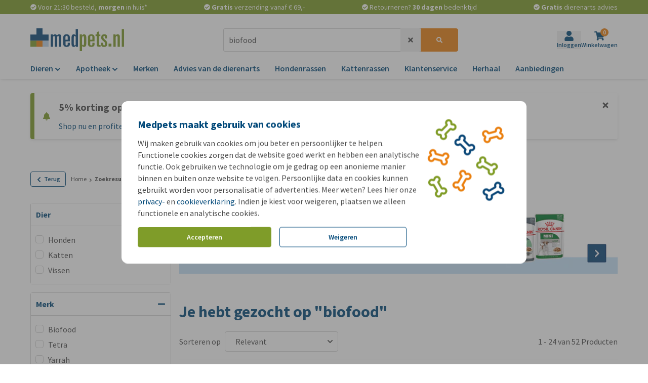

--- FILE ---
content_type: application/javascript
request_url: https://www.medpets.nl/js/chunks/2a9599e55fde7156.bundle.js
body_size: 3198
content:
/*! For license information please see 2a9599e55fde7156.bundle.js.LICENSE.txt */
"use strict";(self.webpackChunkOnlinePets_Storefront=self.webpackChunkOnlinePets_Storefront||[]).push([[4677],{2559:(t,n,e)=>{e.d(n,{A:()=>m});var r=e(8108),o=e(3778);function i(t){return i="function"==typeof Symbol&&"symbol"==typeof Symbol.iterator?function(t){return typeof t}:function(t){return t&&"function"==typeof Symbol&&t.constructor===Symbol&&t!==Symbol.prototype?"symbol":typeof t},i(t)}function u(){var t=s(),n=t.m(u),e=(Object.getPrototypeOf?Object.getPrototypeOf(n):n.__proto__).constructor;function r(t){var n="function"==typeof t&&t.constructor;return!!n&&(n===e||"GeneratorFunction"===(n.displayName||n.name))}var o={throw:1,return:2,break:3,continue:3};function i(t){var n,e;return function(r){n||(n={stop:function(){return e(r.a,2)},catch:function(){return r.v},abrupt:function(t,n){return e(r.a,o[t],n)},delegateYield:function(t,o,i){return n.resultName=o,e(r.d,c(t),i)},finish:function(t){return e(r.f,t)}},e=function(t,e,o){r.p=n.prev,r.n=n.next;try{return t(e,o)}finally{n.next=r.n}}),n.resultName&&(n[n.resultName]=r.v,n.resultName=void 0),n.sent=r.v,n.next=r.n;try{return t.call(this,n)}finally{r.p=n.prev,r.n=n.next}}}return(u=function(){return{wrap:function(n,e,r,o){return t.w(i(n),e,r,o&&o.reverse())},isGeneratorFunction:r,mark:t.m,awrap:function(t,n){return new v(t,n)},AsyncIterator:p,async:function(t,n,e,o,u){return(r(n)?l:a)(i(t),n,e,o,u)},keys:f,values:c}})()}function c(t){if(null!=t){var n=t["function"==typeof Symbol&&Symbol.iterator||"@@iterator"],e=0;if(n)return n.call(t);if("function"==typeof t.next)return t;if(!isNaN(t.length))return{next:function(){return t&&e>=t.length&&(t=void 0),{value:t&&t[e++],done:!t}}}}throw new TypeError(i(t)+" is not iterable")}function f(t){var n=Object(t),e=[];for(var r in n)e.unshift(r);return function t(){for(;e.length;)if((r=e.pop())in n)return t.value=r,t.done=!1,t;return t.done=!0,t}}function a(t,n,e,r,o){var i=l(t,n,e,r,o);return i.next().then((function(t){return t.done?t.value:i.next()}))}function l(t,n,e,r,o){return new p(s().w(t,n,e,r),o||Promise)}function p(t,n){function e(r,o,i,u){try{var c=t[r](o),f=c.value;return f instanceof v?n.resolve(f.v).then((function(t){e("next",t,i,u)}),(function(t){e("throw",t,i,u)})):n.resolve(f).then((function(t){c.value=t,i(c)}),(function(t){return e("throw",t,i,u)}))}catch(t){u(t)}}var r;this.next||(y(p.prototype),y(p.prototype,"function"==typeof Symbol&&Symbol.asyncIterator||"@asyncIterator",(function(){return this}))),y(this,"_invoke",(function(t,o,i){function u(){return new n((function(n,r){e(t,i,n,r)}))}return r=r?r.then(u,u):u()}),!0)}function s(){var t,n,e="function"==typeof Symbol?Symbol:{},r=e.iterator||"@@iterator",o=e.toStringTag||"@@toStringTag";function i(e,r,o,i){var f=r&&r.prototype instanceof c?r:c,a=Object.create(f.prototype);return y(a,"_invoke",function(e,r,o){var i,c,f,a=0,l=o||[],p=!1,s={p:0,n:0,v:t,a:y,f:y.bind(t,4),d:function(n,e){return i=n,c=0,f=t,s.n=e,u}};function y(e,r){for(c=e,f=r,n=0;!p&&a&&!o&&n<l.length;n++){var o,i=l[n],y=s.p,v=i[2];e>3?(o=v===r)&&(f=i[(c=i[4])?5:(c=3,3)],i[4]=i[5]=t):i[0]<=y&&((o=e<2&&y<i[1])?(c=0,s.v=r,s.n=i[1]):y<v&&(o=e<3||i[0]>r||r>v)&&(i[4]=e,i[5]=r,s.n=v,c=0))}if(o||e>1)return u;throw p=!0,r}return function(o,l,v){if(a>1)throw TypeError("Generator is already running");for(p&&1===l&&y(l,v),c=l,f=v;(n=c<2?t:f)||!p;){i||(c?c<3?(c>1&&(s.n=-1),y(c,f)):s.n=f:s.v=f);try{if(a=2,i){if(c||(o="next"),n=i[o]){if(!(n=n.call(i,f)))throw TypeError("iterator result is not an object");if(!n.done)return n;f=n.value,c<2&&(c=0)}else 1===c&&(n=i.return)&&n.call(i),c<2&&(f=TypeError("The iterator does not provide a '"+o+"' method"),c=1);i=t}else if((n=(p=s.n<0)?f:e.call(r,s))!==u)break}catch(n){i=t,c=1,f=n}finally{a=1}}return{value:n,done:p}}}(e,o,i),!0),a}var u={};function c(){}function f(){}function a(){}n=Object.getPrototypeOf;var l=[][r]?n(n([][r]())):(y(n={},r,(function(){return this})),n),p=a.prototype=c.prototype=Object.create(l);function v(t){return Object.setPrototypeOf?Object.setPrototypeOf(t,a):(t.__proto__=a,y(t,o,"GeneratorFunction")),t.prototype=Object.create(p),t}return f.prototype=a,y(p,"constructor",a),y(a,"constructor",f),f.displayName="GeneratorFunction",y(a,o,"GeneratorFunction"),y(p),y(p,o,"Generator"),y(p,r,(function(){return this})),y(p,"toString",(function(){return"[object Generator]"})),(s=function(){return{w:i,m:v}})()}function y(t,n,e,r){var o=Object.defineProperty;try{o({},"",{})}catch(t){o=0}y=function(t,n,e,r){function i(n,e){y(t,n,(function(t){return this._invoke(n,e,t)}))}n?o?o(t,n,{value:e,enumerable:!r,configurable:!r,writable:!r}):t[n]=e:(i("next",0),i("throw",1),i("return",2))},y(t,n,e,r)}function v(t,n){this.v=t,this.k=n}function h(t,n,e,r,o,i,u){try{var c=t[i](u),f=c.value}catch(t){return void e(t)}c.done?n(f):Promise.resolve(f).then(r,o)}function b(t,n){for(var e=0;e<n.length;e++){var r=n[e];r.enumerable=r.enumerable||!1,r.configurable=!0,"value"in r&&(r.writable=!0),Object.defineProperty(t,d(r.key),r)}}function d(t){var n=function(t,n){if("object"!=i(t)||!t)return t;var e=t[Symbol.toPrimitive];if(void 0!==e){var r=e.call(t,n||"default");if("object"!=i(r))return r;throw new TypeError("@@toPrimitive must return a primitive value.")}return("string"===n?String:Number)(t)}(t,"string");return"symbol"==i(n)?n:n+""}var m=function(){return t=function t(){!function(t,n){if(!(t instanceof n))throw new TypeError("Cannot call a class as a function")}(this,t)},n=null,e=[{key:"get",value:function(t){var n;return fetch(t,{method:"GET",headers:{Accept:"application/json","X-CSRF-TOKEN":(null===(n=document.getElementByRef("csrf-token"))||void 0===n?void 0:n.getAttribute("content"))||"","X-XSRF-TOKEN":r.A.get(o.A.XSRF_TOKEN)}}).then((function(t){return t.json()})).then((function(t){return{data:t}}))}},{key:"post",value:(i=u().mark((function t(n){var e,r,o,i=arguments;return u().wrap((function(t){for(;;)switch(t.prev=t.next){case 0:return o=i.length>2&&void 0!==i[2]?i[2]:"/proxy",(r=i.length>1&&void 0!==i[1]?i[1]:{}).api_method=n,t.abrupt("return",fetch(o,{method:"POST",body:JSON.stringify(r),headers:{"Content-Type":"application/json","X-CSRF-TOKEN":(null===(e=document.getElementByRef("csrf-token"))||void 0===e?void 0:e.getAttribute("content"))||""}}).then((function(t){return t.json()})).then((function(t){return{data:t}})));case 4:case"end":return t.stop()}}),t)})),c=function(){var t=this,n=arguments;return new Promise((function(e,r){var o=i.apply(t,n);function u(t){h(o,e,r,u,c,"next",t)}function c(t){h(o,e,r,u,c,"throw",t)}u(void 0)}))},function(t){return c.apply(this,arguments)})}],n&&b(t.prototype,n),e&&b(t,e),Object.defineProperty(t,"prototype",{writable:!1}),t;var t,n,e,i,c}()},4677:(t,n,e)=>{e.r(n),e.d(n,{default:()=>h});var r=e(9857),o=e(8161),i=e(2559),u=e(26);function c(t){return c="function"==typeof Symbol&&"symbol"==typeof Symbol.iterator?function(t){return typeof t}:function(t){return t&&"function"==typeof Symbol&&t.constructor===Symbol&&t!==Symbol.prototype?"symbol":typeof t},c(t)}function f(t,n){for(var e=0;e<n.length;e++){var r=n[e];r.enumerable=r.enumerable||!1,r.configurable=!0,"value"in r&&(r.writable=!0),Object.defineProperty(t,a(r.key),r)}}function a(t){var n=function(t,n){if("object"!=c(t)||!t)return t;var e=t[Symbol.toPrimitive];if(void 0!==e){var r=e.call(t,n||"default");if("object"!=c(r))return r;throw new TypeError("@@toPrimitive must return a primitive value.")}return("string"===n?String:Number)(t)}(t,"string");return"symbol"==c(n)?n:n+""}function l(t,n,e){return n=y(n),function(t,n){if(n&&("object"==c(n)||"function"==typeof n))return n;if(void 0!==n)throw new TypeError("Derived constructors may only return object or undefined");return function(t){if(void 0===t)throw new ReferenceError("this hasn't been initialised - super() hasn't been called");return t}(t)}(t,p()?Reflect.construct(n,e||[],y(t).constructor):n.apply(t,e))}function p(){try{var t=!Boolean.prototype.valueOf.call(Reflect.construct(Boolean,[],(function(){})))}catch(t){}return(p=function(){return!!t})()}function s(){return s="undefined"!=typeof Reflect&&Reflect.get?Reflect.get.bind():function(t,n,e){var r=function(t,n){for(;!{}.hasOwnProperty.call(t,n)&&null!==(t=y(t)););return t}(t,n);if(r){var o=Object.getOwnPropertyDescriptor(r,n);return o.get?o.get.call(arguments.length<3?t:e):o.value}},s.apply(null,arguments)}function y(t){return y=Object.setPrototypeOf?Object.getPrototypeOf.bind():function(t){return t.__proto__||Object.getPrototypeOf(t)},y(t)}function v(t,n){return v=Object.setPrototypeOf?Object.setPrototypeOf.bind():function(t,n){return t.__proto__=n,t},v(t,n)}var h=function(t){function n(){return function(t,n){if(!(t instanceof n))throw new TypeError("Cannot call a class as a function")}(this,n),l(this,n,arguments)}return function(t,n){if("function"!=typeof n&&null!==n)throw new TypeError("Super expression must either be null or a function");t.prototype=Object.create(n&&n.prototype,{constructor:{value:t,writable:!0,configurable:!0}}),Object.defineProperty(t,"prototype",{writable:!1}),n&&v(t,n)}(n,t),e=n,(r=[{key:"bind",value:function(t){var e=this;s(y(n.prototype),"bind",this).call(this,t),this.addListener(o.A.SORT,this.handleFilter),this.addListener(o.A.FILTER,this.handleFilter),window.onpopstate=function(){window.store.url.refreshSearchParameters(),e.notify(o.A.FILTER)}}},{key:"handleFilter",value:function(t){var n=this;this.notify(o.A.LOAD),this.notify(o.A.REMOVE_PAGE_INTERACTION),i.A.get(location.href+(0,u.wK)()).then((function(e){var r=e.data;n.notify(o.A.FILTERED,{data:r,group:t.group}),n.notify(o.A.LOADED),n.notify(o.A.ADD_PAGE_INTERACTION)})).catch((function(t){n.notify(o.A.ASYNC_FAILED),console.warn(t)}))}}])&&f(e.prototype,r),c&&f(e,c),Object.defineProperty(e,"prototype",{writable:!1}),e;var e,r,c}(r.uA)}}]);
//# sourceMappingURL=2a9599e55fde7156.bundle.js.map

--- FILE ---
content_type: application/javascript
request_url: https://www.medpets.nl/js/manifest.js?id=f18f86800e3e00c0902d4670f802dce3
body_size: 3184
content:
(()=>{"use strict";var e,d,c,a={},b={};function f(e){var d=b[e];if(void 0!==d)return d.exports;var c=b[e]={exports:{}};return a[e].call(c.exports,c,c.exports,f),c.exports}f.m=a,e=[],f.O=(d,c,a,b)=>{if(!c){var r=1/0;for(i=0;i<e.length;i++){for(var[c,a,b]=e[i],t=!0,o=0;o<c.length;o++)(!1&b||r>=b)&&Object.keys(f.O).every((e=>f.O[e](c[o])))?c.splice(o--,1):(t=!1,b<r&&(r=b));if(t){e.splice(i--,1);var n=a();void 0!==n&&(d=n)}}return d}b=b||0;for(var i=e.length;i>0&&e[i-1][2]>b;i--)e[i]=e[i-1];e[i]=[c,a,b]},f.n=e=>{var d=e&&e.__esModule?()=>e.default:()=>e;return f.d(d,{a:d}),d},f.d=(e,d)=>{for(var c in d)f.o(d,c)&&!f.o(e,c)&&Object.defineProperty(e,c,{enumerable:!0,get:d[c]})},f.f={},f.e=e=>Promise.all(Object.keys(f.f).reduce(((d,c)=>(f.f[c](e,d),d)),[])),f.u=e=>"js/chunks/"+{6:"858ae85091d8e1fd",20:"5942fb2612a21820",81:"23e40eca5a1f97aa",207:"435e118a41051021",213:"51be98984aa3c407",240:"83be9fe3d74ccade",274:"eb91b20f4ca59e69",334:"37f71acd38fd91c2",389:"d210c77aec432c71",407:"2d4a6c2d52c6e69a",426:"8d4d70ac4ab24f81",459:"0ee48b5353c3aa5d",557:"26552f5a4f3f71d9",647:"d0a26cbcb4f530bc",777:"a8c0f81840592ea0",791:"c6a0abb0492c85b5",828:"f704f29423ced403",910:"10b56d23d7e2c470",974:"55f2c43545de011c",1106:"c524bcba786f1141",1140:"31d22831b80d94ee",1150:"48f85d67bb7fa5cf",1245:"25163e835615df93",1352:"f02b64431a127d79",1364:"41f9defdaabb123d",1387:"cc7eeb035edd9303",1421:"b6a1808eb87e1d8f",1444:"c62c47ed36e4719e",1460:"0c395f65f7c062a4",1961:"80574628e2713e57",2034:"78ab168bf28a14a3",2055:"ef77f631b4b17c58",2164:"db68d1d3ed410efd",2199:"e4f5dfbb196a553f",2272:"65da980210552210",2380:"244f7efa52e3b409",2397:"f93bda31afa5986a",2462:"e42411d87e101459",2484:"00bf02bba66f5733",2590:"8b4ece7d803e7fbd",2614:"941cfcee7e057365",2679:"f2b9f7105a3254f9",2709:"cf420166848d9bf0",2730:"6680827103e377a7",2766:"cc2fbfdf57e161cd",2905:"40b47357339c2f84",2938:"867af9b13fe36c57",2981:"bfefd030a2a06652",3053:"a37dc38ec47594b2",3077:"a0b52609adc387bd",3091:"081ef5ecb7e6bd28",3172:"782f89e4530064ad",3297:"4145c158d07ee30f",3342:"481c3cc967a5c1f6",3345:"705a2144ee102599",3454:"b46177005c96b1f3",3492:"f336ce3ffff450ff",3593:"12bbf5e71dbc46d5",3601:"55787191658103ee",3741:"ca789d3c7005f9ea",3787:"0ebe31563c14eaa8",3997:"aa03e951ebcd781e",4026:"e78a8ce80680b289",4136:"21eff4ce4f495ef1",4219:"5c74a8e1c8d23e61",4292:"a8bc9d1d491211a1",4312:"9d12e41c7b140c3f",4316:"910a697188ff847f",4355:"6962a02a51f89c68",4566:"43540eafc3b1659b",4597:"391810b308545ae9",4677:"2a9599e55fde7156",4816:"b0110771d994dd69",4834:"eb619d7f904db657",4869:"7ec0264dc12fbb54",4905:"09ea71041dfdbb00",4921:"0920b96dccc81d14",5030:"6c09c679a10ec3a9",5036:"ba16b3cb86edb9e9",5050:"f8c2e461ead06225",5131:"95d846f7c47aa2d6",5132:"36af1b89f81baddf",5201:"34865f26669e43c4",5320:"bb222e8c246f38ca",5348:"4847ce3206134482",5393:"2eaf94a502cf4e04",5473:"07fd99b9ea0423b3",5488:"3f93dc17ee5056f9",5527:"baccb6830577b5d2",5589:"c6e6a2d48f970f61",5604:"7734a56c57210bed",5648:"73601396e6f899d3",5736:"0d3fe671567e3e67",5762:"74a0d77a2187dba3",5801:"0da8deaf14f7d1e6",5813:"c034ecbf9fe83041",5820:"62b0b6bd71b37f49",5868:"e7625d4622565159",5900:"f87353d01e24d517",5911:"dd5b3d86e68024b2",5983:"cf794c02666131c2",6089:"6c682b713e3155e8",6198:"e27b04b71dce6d52",6252:"1a48f3c7f4ac24c7",6274:"3389548f39fd8b58",6502:"851d51e7a87ef248",6674:"f183a142f7051a19",6713:"5eb17054f756e34c",6739:"d339b9b069c7993b",6746:"e052cad31e94215f",6888:"6d3556c48fdc1985",7052:"cd06c74e86add7fe",7140:"2c414ca76e4af468",7199:"92e75ed3eb545619",7212:"75ecb7047e3332cb",7260:"07cb9a310fa9630c",7316:"e053e069067d6804",7399:"f872753010f36e11",7435:"f85874a6378f489e",7672:"0a0591d6786af67d",7887:"4d255289b12a1c63",7975:"9c400488e74b7b4e",7996:"b40e222cda481dcf",8056:"c06cead1b6a62caf",8100:"743cd3dc24ea6b65",8138:"5377338f2725fc43",8261:"a02dcd748e04b9ae",8269:"2e0be74fa18fc2a8",8278:"12b89de678ba658b",8753:"05316553f31fd642",8800:"8827b5c02b179e8a",8823:"eb3b627e2d28e1a1",8875:"16e150e1fc2eb22e",8953:"c74ff3f2d50a155a",9029:"bfacbdec55fee604",9062:"c9eccc98d82cc380",9149:"8843db92af4f3666",9192:"770f6bd88ca6b285",9222:"c25acb5a4c50d49a",9226:"6cbade826be5a189",9243:"9c6a5d5f45e47d5b",9282:"523be2a386e254dc",9358:"914f0e9f52c386f2",9364:"88224d2a99ad2308",9434:"b2dcb7629db0d57a",9482:"261d4437900f2e47",9537:"27cfc9b649e07c4b",9546:"2f6b6813740e4d1a",9554:"fe3e2f1a6c5b8535",9555:"6c21c6241d210362",9592:"420f2ebaba95b9f7",9658:"56ca731e57a66785",9773:"688df3eb238a29e2",9811:"0a763d9a17c12388",9976:"88ed08b801662612"}[e]+".bundle.js",f.miniCssF=e=>"css/app.css",f.g=function(){if("object"==typeof globalThis)return globalThis;try{return this||new Function("return this")()}catch(e){if("object"==typeof window)return window}}(),f.o=(e,d)=>Object.prototype.hasOwnProperty.call(e,d),d={},c="OnlinePets-Storefront:",f.l=(e,a,b,r)=>{if(d[e])d[e].push(a);else{var t,o;if(void 0!==b)for(var n=document.getElementsByTagName("script"),i=0;i<n.length;i++){var l=n[i];if(l.getAttribute("src")==e||l.getAttribute("data-webpack")==c+b){t=l;break}}t||(o=!0,(t=document.createElement("script")).charset="utf-8",t.timeout=120,f.nc&&t.setAttribute("nonce",f.nc),t.setAttribute("data-webpack",c+b),t.src=e),d[e]=[a];var s=(c,a)=>{t.onerror=t.onload=null,clearTimeout(u);var b=d[e];if(delete d[e],t.parentNode&&t.parentNode.removeChild(t),b&&b.forEach((e=>e(a))),c)return c(a)},u=setTimeout(s.bind(null,void 0,{type:"timeout",target:t}),12e4);t.onerror=s.bind(null,t.onerror),t.onload=s.bind(null,t.onload),o&&document.head.appendChild(t)}},f.r=e=>{"undefined"!=typeof Symbol&&Symbol.toStringTag&&Object.defineProperty(e,Symbol.toStringTag,{value:"Module"}),Object.defineProperty(e,"__esModule",{value:!0})},f.p="/",(()=>{var e={461:0,8252:0};f.f.j=(d,c)=>{var a=f.o(e,d)?e[d]:void 0;if(0!==a)if(a)c.push(a[2]);else if(/^(461|8252)$/.test(d))e[d]=0;else{var b=new Promise(((c,b)=>a=e[d]=[c,b]));c.push(a[2]=b);var r=f.p+f.u(d),t=new Error;f.l(r,(c=>{if(f.o(e,d)&&(0!==(a=e[d])&&(e[d]=void 0),a)){var b=c&&("load"===c.type?"missing":c.type),r=c&&c.target&&c.target.src;t.message="Loading chunk "+d+" failed.\n("+b+": "+r+")",t.name="ChunkLoadError",t.type=b,t.request=r,a[1](t)}}),"chunk-"+d,d)}},f.O.j=d=>0===e[d];var d=(d,c)=>{var a,b,[r,t,o]=c,n=0;if(r.some((d=>0!==e[d]))){for(a in t)f.o(t,a)&&(f.m[a]=t[a]);if(o)var i=o(f)}for(d&&d(c);n<r.length;n++)b=r[n],f.o(e,b)&&e[b]&&e[b][0](),e[b]=0;return f.O(i)},c=self.webpackChunkOnlinePets_Storefront=self.webpackChunkOnlinePets_Storefront||[];c.forEach(d.bind(null,0)),c.push=d.bind(null,c.push.bind(c))})()})();
//# sourceMappingURL=manifest.js.map

--- FILE ---
content_type: application/javascript
request_url: https://www.medpets.nl/js/chunks/770f6bd88ca6b285.bundle.js
body_size: 1327
content:
"use strict";(self.webpackChunkOnlinePets_Storefront=self.webpackChunkOnlinePets_Storefront||[]).push([[9192],{9192:(t,e,n)=>{n.r(e),n.d(e,{default:()=>g});var r=n(9857),o=n(2525);function i(t){return i="function"==typeof Symbol&&"symbol"==typeof Symbol.iterator?function(t){return typeof t}:function(t){return t&&"function"==typeof Symbol&&t.constructor===Symbol&&t!==Symbol.prototype?"symbol":typeof t},i(t)}function a(t,e){for(var n=0;n<e.length;n++){var r=e[n];r.enumerable=r.enumerable||!1,r.configurable=!0,"value"in r&&(r.writable=!0),Object.defineProperty(t,p(r.key),r)}}function c(t,e,n){return e=l(e),function(t,e){if(e&&("object"==i(e)||"function"==typeof e))return e;if(void 0!==e)throw new TypeError("Derived constructors may only return object or undefined");return function(t){if(void 0===t)throw new ReferenceError("this hasn't been initialised - super() hasn't been called");return t}(t)}(t,s()?Reflect.construct(e,n||[],l(t).constructor):e.apply(t,n))}function s(){try{var t=!Boolean.prototype.valueOf.call(Reflect.construct(Boolean,[],(function(){})))}catch(t){}return(s=function(){return!!t})()}function u(){return u="undefined"!=typeof Reflect&&Reflect.get?Reflect.get.bind():function(t,e,n){var r=function(t,e){for(;!{}.hasOwnProperty.call(t,e)&&null!==(t=l(t)););return t}(t,e);if(r){var o=Object.getOwnPropertyDescriptor(r,e);return o.get?o.get.call(arguments.length<3?t:n):o.value}},u.apply(null,arguments)}function l(t){return l=Object.setPrototypeOf?Object.getPrototypeOf.bind():function(t){return t.__proto__||Object.getPrototypeOf(t)},l(t)}function f(t,e){return f=Object.setPrototypeOf?Object.setPrototypeOf.bind():function(t,e){return t.__proto__=e,t},f(t,e)}function p(t){var e=function(t,e){if("object"!=i(t)||!t)return t;var n=t[Symbol.toPrimitive];if(void 0!==n){var r=n.call(t,e||"default");if("object"!=i(r))return r;throw new TypeError("@@toPrimitive must return a primitive value.")}return("string"===e?String:Number)(t)}(t,"string");return"symbol"==i(e)?e:e+""}function h(t,e,n){(function(t,e){if(e.has(t))throw new TypeError("Cannot initialize the same private elements twice on an object")})(t,e),e.set(t,n)}function y(t,e){return t.get(b(t,e))}function d(t,e,n){return t.set(b(t,e),n),n}function b(t,e,n){if("function"==typeof t?t===e:t.has(e))return arguments.length<3?e:n;throw new TypeError("Private element is not present on this object")}var v=new WeakMap,w=new WeakMap,m=new WeakMap,O=new WeakMap,g=function(t){function e(){var t,n,r,o;!function(t,e){if(!(t instanceof e))throw new TypeError("Cannot call a class as a function")}(this,e);for(var i=arguments.length,a=new Array(i),s=0;s<i;s++)a[s]=arguments[s];return h(t=c(this,e,[].concat(a)),v,void 0),n=t,o=void 0,(r=p(r="container"))in n?Object.defineProperty(n,r,{value:o,enumerable:!0,configurable:!0,writable:!0}):n[r]=o,h(t,w,void 0),h(t,m,void 0),h(t,O,void 0),t}return function(t,e){if("function"!=typeof e&&null!==e)throw new TypeError("Super expression must either be null or a function");t.prototype=Object.create(e&&e.prototype,{constructor:{value:t,writable:!0,configurable:!0}}),Object.defineProperty(t,"prototype",{writable:!1}),e&&f(t,e)}(e,t),n=e,(r=[{key:"bind",value:function(t){u(l(e.prototype),"bind",this).call(this,t),this.setUp(),d(v,this,this.handleClick.bind(this)),this.addEventListener(o.A.CLICK,y(v,this))}},{key:"setUp",value:function(){var t=document.querySelector('[ref="'+this.el.dataset.container+'"]');if(!t)throw new Error("A container is required");if(this.container=t,d(w,this,this.el.dataset.showMore),d(m,this,this.el.dataset.showLess),d(O,this,"true"===this.el.dataset.scrollbar),!y(w,this)||!y(m,this))throw new Error("Translations are required")}},{key:"handleClick",value:function(){this.container.classList.contains("expanded")?(this.container.classList.remove("expanded"),this.container.classList.remove("overflow-y-scroll"),this.el.innerText=y(w,this)):(y(O,this)&&this.container.classList.add("overflow-y-scroll"),this.container.classList.add("expanded"),this.el.innerText=y(m,this))}},{key:"destroy",value:function(){this.removeEventListener(o.A.CLICK,y(v,this)),u(l(e.prototype),"destroy",this).call(this)}}])&&a(n.prototype,r),i&&a(n,i),Object.defineProperty(n,"prototype",{writable:!1}),n;var n,r,i}(r.uA)}}]);
//# sourceMappingURL=770f6bd88ca6b285.bundle.js.map

--- FILE ---
content_type: application/javascript
request_url: https://www.medpets.nl/js/vendor.js?id=135ebdf2f659c92f2e329aa266d81ea4
body_size: 230405
content:
/*! For license information please see vendor.js.LICENSE.txt */
(self.webpackChunkOnlinePets_Storefront=self.webpackChunkOnlinePets_Storefront||[]).push([[3660],{8602:(e,t,r)=>{"use strict";r.d(t,{L:()=>md});var n={log:"log",debug:"debug",info:"info",warn:"warn",error:"error"},i=console,s={};Object.keys(n).forEach((function(e){s[e]=i[e]}));var o="Datadog Browser SDK:",a={debug:s.debug.bind(i,o),log:s.log.bind(i,o),info:s.info.bind(i,o),warn:s.warn.bind(i,o),error:s.error.bind(i,o)};function d(e,t){return function(){for(var r=[],n=0;n<arguments.length;n++)r[n]=arguments[n];try{return e.apply(void 0,r)}catch(e){a.error(t,e)}}}var B,l=function(e,t,r){if(r||2===arguments.length)for(var n,i=0,s=t.length;i<s;i++)!n&&i in t||(n||(n=Array.prototype.slice.call(t,0,i)),n[i]=t[i]);return e.concat(n||Array.prototype.slice.call(t))},u=!1;function c(e){u=e}function C(e){return function(){return f(e,this,arguments)}}function f(e,t,r){try{return e.apply(t,r)}catch(e){if(h(e),B)try{B(e)}catch(e){h(e)}}}function h(){for(var e=[],t=0;t<arguments.length;t++)e[t]=arguments[t];u&&a.error.apply(a,l(["[MONITOR]"],e,!1))}function p(e,t){return-1!==e.indexOf(t)}function m(e){if(Array.from)return Array.from(e);var t=[];if(e instanceof Set)e.forEach((function(e){return t.push(e)}));else for(var r=0;r<e.length;r++)t.push(e[r]);return t}function g(e,t){for(var r=0;r<e.length;r+=1){var n=e[r];if(t(n,r))return n}}function v(e){return Object.keys(e).map((function(t){return e[t]}))}function y(e){return Object.keys(e).map((function(t){return[t,e[t]]}))}function b(e,t){return e.slice(0,t.length)===t}function D(e){for(var t=[],r=1;r<arguments.length;r++)t[r-1]=arguments[r];return t.forEach((function(t){for(var r in t)Object.prototype.hasOwnProperty.call(t,r)&&(e[r]=t[r])})),e}function $(){if("object"==typeof globalThis)return globalThis;Object.defineProperty(Object.prototype,"_dd_temp_",{get:function(){return this},configurable:!0});var e=_dd_temp_;return delete Object.prototype._dd_temp_,"object"!=typeof e&&(e="object"==typeof self?self:"object"==typeof window?window:{}),e}var w=1024,x=1024*w,S=/[^\u0000-\u007F]/;function A(e){return S.test(e)?void 0!==window.TextEncoder?(new TextEncoder).encode(e).length:new Blob([e]).size:e.length}function k(e,t){var r,n=$();return n.Zone&&"function"==typeof n.Zone.__symbol__&&(r=e[n.Zone.__symbol__(t)]),r||(r=e[t]),r}function E(e,t){return k($(),"setTimeout")(C(e),t)}function I(e){k($(),"clearTimeout")(e)}function T(e,t){return k($(),"setInterval")(C(e),t)}function _(e){k($(),"clearInterval")(e)}function M(e,t,r){var n,i,s=!r||void 0===r.leading||r.leading,o=!r||void 0===r.trailing||r.trailing,a=!1;return{throttled:function(){for(var r=[],d=0;d<arguments.length;d++)r[d]=arguments[d];a?n=r:(s?e.apply(void 0,r):n=r,a=!0,i=E((function(){o&&n&&e.apply(void 0,n),a=!1,n=void 0}),t))},cancel:function(){I(i),a=!1,n=void 0}}}function R(){}function O(e,t,r){if("object"!=typeof e||null===e)return JSON.stringify(e);var n=N(Object.prototype),i=N(Array.prototype),s=N(Object.getPrototypeOf(e)),o=N(e);try{return JSON.stringify(e,t,r)}catch(e){return"<error: unable to serialize object>"}finally{n(),i(),s(),o()}}function N(e){var t=e,r=t.toJSON;return r?(delete t.toJSON,function(){t.toJSON=r}):R}function L(e){return D({},e)}function P(e,t){return Object.keys(e).some((function(r){return e[r]===t}))}function j(e){return 0===Object.keys(e).length}var F=3*w,U=16*w,G=200;function H(e){void 0===e&&(e=2);var t=new Map,r=!1;function n(n){if(void 0===n&&(n=0),!r&&0!==e){var i=2===e?F:U,s=n;t.forEach((function(e){s+=e.getBytesCount()})),s>i&&(!function(e){a.warn("Customer data exceeds the recommended ".concat(e/w,"KiB threshold. More details: https://docs.datadoghq.com/real_user_monitoring/browser/troubleshooting/#customer-data-exceeds-the-recommended-threshold-warning"))}(i),r=!0)}}return{createDetachedTracker:function(){var e=z((function(){return n(e.getBytesCount())}));return e},getOrCreateTracker:function(e){return t.has(e)||t.set(e,z(n)),t.get(e)},setCompressionStatus:function(t){0===e&&(e=t,n())},getCompressionStatus:function(){return e},stop:function(){t.forEach((function(e){return e.stop()})),t.clear()}}}function z(e){var t=0,r=M((function(r){t=A(O(r)),e()}),G),n=r.throttled,i=r.cancel,s=function(){i(),t=0};return{updateCustomerData:function(e){j(e)?s():n(e)},resetCustomerData:s,getBytesCount:function(){return t},stop:function(){i()}}}function V(e){return null===e?"null":Array.isArray(e)?"array":typeof e}function K(e,t,r){if(void 0===r&&(r=function(){if("undefined"!=typeof WeakSet){var e=new WeakSet;return{hasAlreadyBeenSeen:function(t){var r=e.has(t);return r||e.add(t),r}}}var t=[];return{hasAlreadyBeenSeen:function(e){var r=t.indexOf(e)>=0;return r||t.push(e),r}}}()),void 0===t)return e;if("object"!=typeof t||null===t)return t;if(t instanceof Date)return new Date(t.getTime());if(t instanceof RegExp){var n=t.flags||[t.global?"g":"",t.ignoreCase?"i":"",t.multiline?"m":"",t.sticky?"y":"",t.unicode?"u":""].join("");return new RegExp(t.source,n)}if(!r.hasAlreadyBeenSeen(t)){if(Array.isArray(t)){for(var i=Array.isArray(e)?e:[],s=0;s<t.length;++s)i[s]=K(i[s],t[s],r);return i}var o="object"===V(e)?e:{};for(var a in t)Object.prototype.hasOwnProperty.call(t,a)&&(o[a]=K(o[a],t[a],r));return o}}function J(e){return K(void 0,e)}function q(){for(var e,t=[],r=0;r<arguments.length;r++)t[r]=arguments[r];for(var n=0,i=t;n<i.length;n++){var s=i[n];null!=s&&(e=K(e,s))}return e}var Q=220*w,W="$",Y=3;function Z(e,t){var r;void 0===t&&(t=Q);var n=N(Object.prototype),i=N(Array.prototype),s=[],o=new WeakMap,a=X(e,W,void 0,s,o),d=(null===(r=JSON.stringify(a))||void 0===r?void 0:r.length)||0;if(!(d>t)){for(;s.length>0&&d<t;){var B=s.shift(),l=0;if(Array.isArray(B.source))for(var u=0;u<B.source.length;u++){if(d+=void 0!==(c=X(B.source[u],B.path,u,s,o))?JSON.stringify(c).length:4,d+=l,l=1,d>t){ee(t,"truncated",e);break}B.target[u]=c}else for(var u in B.source)if(Object.prototype.hasOwnProperty.call(B.source,u)){var c;if(void 0!==(c=X(B.source[u],B.path,u,s,o))&&(d+=JSON.stringify(c).length+l+u.length+Y,l=1),d>t){ee(t,"truncated",e);break}B.target[u]=c}}return n(),i(),a}ee(t,"discarded",e)}function X(e,t,r,n,i){var s=function(e){var t=e;if(t&&"function"==typeof t.toJSON)try{return t.toJSON()}catch(e){}return e}(e);if(!s||"object"!=typeof s)return function(e){if("bigint"==typeof e)return"[BigInt] ".concat(e.toString());if("function"==typeof e)return"[Function] ".concat(e.name||"unknown");if("symbol"==typeof e)return"[Symbol] ".concat(e.description||e.toString());return e}(s);var o=function(e){try{if(e instanceof Event)return{isTrusted:e.isTrusted};var t=Object.prototype.toString.call(e).match(/\[object (.*)\]/);if(t&&t[1])return"[".concat(t[1],"]")}catch(e){}return"[Unserializable]"}(s);if("[Object]"!==o&&"[Array]"!==o&&"[Error]"!==o)return o;var a=e;if(i.has(a))return"[Reference seen at ".concat(i.get(a),"]");var d=void 0!==r?"".concat(t,".").concat(r):t,B=Array.isArray(s)?[]:{};return i.set(a,d),n.push({source:s,target:B,path:d}),B}function ee(e,t,r){a.warn("The data provided has been ".concat(t," as it is over the limit of ").concat(e," characters:"),r)}var te=function(){function e(e){this.onFirstSubscribe=e,this.observers=[]}return e.prototype.subscribe=function(e){var t=this;return!this.observers.length&&this.onFirstSubscribe&&(this.onLastUnsubscribe=this.onFirstSubscribe(this)||void 0),this.observers.push(e),{unsubscribe:function(){t.observers=t.observers.filter((function(t){return e!==t})),!t.observers.length&&t.onLastUnsubscribe&&t.onLastUnsubscribe()}}},e.prototype.notify=function(e){this.observers.forEach((function(t){return t(e)}))},e}();function re(){for(var e=[],t=0;t<arguments.length;t++)e[t]=arguments[t];return new te((function(t){var r=e.map((function(e){return e.subscribe((function(e){return t.notify(e)}))}));return function(){return r.forEach((function(e){return e.unsubscribe()}))}}))}function ne(e){var t={},r=new te,n={getContext:function(){return J(t)},setContext:function(i){"object"===V(i)?(t=Z(i),e.updateCustomerData(t)):n.clearContext(),r.notify()},setContextProperty:function(n,i){t[n]=Z(i),e.updateCustomerData(t),r.notify()},removeContextProperty:function(n){delete t[n],e.updateCustomerData(t),r.notify()},clearContext:function(){t={},e.resetCustomerData(),r.notify()},changeObservable:r};return n}var ie,se={GRANTED:"granted",NOT_GRANTED:"not-granted"};!function(e){e.PAGEHIDE="pagehide",e.FEATURE_FLAGS="feature_flags",e.RESOURCE_PAGE_STATES="resource_page_states",e.COLLECT_FLUSH_REASON="collect_flush_reason",e.ZERO_LCP_TELEMETRY="zero_lcp_telemetry",e.DISABLE_REPLAY_INLINE_CSS="disable_replay_inline_css",e.WRITABLE_RESOURCE_GRAPHQL="writable_resource_graphql",e.CUSTOM_VITALS="custom_vitals",e.TOLERANT_RESOURCE_TIMINGS="tolerant_resource_timings"}(ie||(ie={}));var oe=new Set;function ae(e){return oe.has(e)}function de(){return oe}function Be(e){return 0!==e&&100*Math.random()<=e}function le(e,t){return+e.toFixed(t)}function ue(e){return ce(e)&&e>=0&&e<=100}function ce(e){return"number"==typeof e}var Ce,fe,he=1e3,pe=60*he,me=60*pe,ge=365*(24*me);function ve(e){return{relative:e,timeStamp:be(e)}}function ye(e){return{relative:Ie(e),timeStamp:e}}function be(e){var t=$e()-performance.now();return t>Te()?Math.round(Ee(t,e)):function(e){return Math.round(Ee(Te(),e))}(e)}function De(e){return ce(e)?le(1e6*e,0):e}function $e(){return(new Date).getTime()}function we(){return $e()}function xe(){return performance.now()}function Se(){return{relative:xe(),timeStamp:we()}}function Ae(){return{relative:0,timeStamp:Te()}}function ke(e,t){return t-e}function Ee(e,t){return e+t}function Ie(e){return e-Te()}function Te(){return void 0===Ce&&(Ce=performance.timing.navigationStart),Ce}function _e(e,t,r,n,i){return Me(e,t,[r],n,i)}function Me(e,t,r,n,i){var s=void 0===i?{}:i,o=s.once,a=s.capture,d=s.passive,B=C((function(t){(t.isTrusted||t.__ddIsTrusted||e.allowUntrustedEvents)&&(o&&c(),n(t))})),l=d?{capture:a,passive:d}:a,u=k(t,"addEventListener");function c(){var e=k(t,"removeEventListener");r.forEach((function(r){return e.call(t,r,B,l)}))}return r.forEach((function(e){return u.call(t,e,B,l)})),{stop:c}}!function(e){e.BEFORE_UNLOAD="beforeunload",e.CLICK="click",e.DBL_CLICK="dblclick",e.KEY_DOWN="keydown",e.LOAD="load",e.POP_STATE="popstate",e.SCROLL="scroll",e.TOUCH_START="touchstart",e.TOUCH_END="touchend",e.TOUCH_MOVE="touchmove",e.VISIBILITY_CHANGE="visibilitychange",e.PAGE_SHOW="pageshow",e.FREEZE="freeze",e.RESUME="resume",e.DOM_CONTENT_LOADED="DOMContentLoaded",e.POINTER_DOWN="pointerdown",e.POINTER_UP="pointerup",e.POINTER_CANCEL="pointercancel",e.HASH_CHANGE="hashchange",e.PAGE_HIDE="pagehide",e.MOUSE_DOWN="mousedown",e.MOUSE_UP="mouseup",e.MOUSE_MOVE="mousemove",e.FOCUS="focus",e.BLUR="blur",e.CONTEXT_MENU="contextmenu",e.RESIZE="resize",e.CHANGE="change",e.INPUT="input",e.PLAY="play",e.PAUSE="pause",e.SECURITY_POLICY_VIOLATION="securitypolicyviolation",e.SELECTION_CHANGE="selectionchange",e.STORAGE="storage"}(fe||(fe={}));var Re="_dd_c",Oe=[];function Ne(e,t,r,n){var i=function(e,t){return"".concat(Re,"_").concat(e,"_").concat(t)}(r,n);function s(){var e=localStorage.getItem(i);return null!==e?JSON.parse(e):{}}Oe.push(_e(e,window,fe.STORAGE,(function(e){var r=e.key;i===r&&t.setContext(s())}))),t.changeObservable.subscribe((function(){localStorage.setItem(i,JSON.stringify(t.getContext()))})),t.setContext(q(s(),t.getContext()))}function Le(){var e="",t=0;return{isAsync:!1,get isEmpty(){return!e},write:function(r,n){var i=A(r);t+=i,e+=r,n&&n(i)},finish:function(e){e(this.finishSync())},finishSync:function(){var r={output:e,outputBytesCount:t,rawBytesCount:t,pendingData:""};return e="",t=0,r},estimateEncodedBytesCount:function(e){return e.length}}}var Pe="?";function je(e){var t=[],r=qe(e,"stack"),n=String(e);return r&&b(r,n)&&(r=r.slice(n.length)),r&&r.split("\n").forEach((function(e){var r=function(e){var t=Ge.exec(e);if(!t)return;var r=t[2]&&0===t[2].indexOf("native"),n=t[2]&&0===t[2].indexOf("eval"),i=He.exec(t[2]);n&&i&&(t[2]=i[1],t[3]=i[2],t[4]=i[3]);return{args:r?[t[2]]:[],column:t[4]?+t[4]:void 0,func:t[1]||Pe,line:t[3]?+t[3]:void 0,url:r?void 0:t[2]}}(e)||function(e){var t=ze.exec(e);if(!t)return;return{args:[],column:t[3]?+t[3]:void 0,func:Pe,line:t[2]?+t[2]:void 0,url:t[1]}}(e)||function(e){var t=Ve.exec(e);if(!t)return;return{args:[],column:t[4]?+t[4]:void 0,func:t[1]||Pe,line:+t[3],url:t[2]}}(e)||function(e){var t=Ke.exec(e);if(!t)return;var r=t[3]&&t[3].indexOf(" > eval")>-1,n=Je.exec(t[3]);r&&n&&(t[3]=n[1],t[4]=n[2],t[5]=void 0);return{args:t[2]?t[2].split(","):[],column:t[5]?+t[5]:void 0,func:t[1]||Pe,line:t[4]?+t[4]:void 0,url:t[3]}}(e);r&&(!r.func&&r.line&&(r.func=Pe),t.push(r))})),{message:qe(e,"message"),name:qe(e,"name"),stack:t}}var Fe="((?:file|https?|blob|chrome-extension|native|eval|webpack|snippet|<anonymous>|\\w+\\.|\\/).*?)",Ue="(?::(\\d+))",Ge=new RegExp("^\\s*at (.*?) ?\\(".concat(Fe).concat(Ue,"?").concat(Ue,"?\\)?\\s*$"),"i"),He=new RegExp("\\((\\S*)".concat(Ue).concat(Ue,"\\)"));var ze=new RegExp("^\\s*at ?".concat(Fe).concat(Ue,"?").concat(Ue,"??\\s*$"),"i");var Ve=/^\s*at (?:((?:\[object object\])?.+) )?\(?((?:file|ms-appx|https?|webpack|blob):.*?):(\d+)(?::(\d+))?\)?\s*$/i;var Ke=/^\s*(.*?)(?:\((.*?)\))?(?:^|@)((?:file|https?|blob|chrome|webpack|resource|capacitor|\[native).*?|[^@]*bundle)(?::(\d+))?(?::(\d+))?\s*$/i,Je=/(\S+) line (\d+)(?: > eval line \d+)* > eval/i;function qe(e,t){if("object"==typeof e&&e&&t in e){var r=e[t];return"string"==typeof r?r:void 0}}function Qe(e,t,r,n){var i=[{url:t,column:n,line:r}],s=function(e){var t,r,n;"[object String]"==={}.toString.call(e)&&(r=(t=We.exec(e))[1],n=t[2]);return{name:r,message:n}}(e);return{name:s.name,message:s.message,stack:i}}var We=/^(?:[Uu]ncaught (?:exception: )?)?(?:((?:Eval|Internal|Range|Reference|Syntax|Type|URI|)Error): )?([\s\S]*)$/;var Ye="No stack, consider using an instance of Error";function Ze(e){var t=e.stackTrace,r=e.originalError,n=e.handlingStack,i=e.startClocks,s=e.nonErrorPrefix,o=e.source,a=e.handling,d=r instanceof Error,B=function(e,t,r,n){return(null==e?void 0:e.message)&&(null==e?void 0:e.name)?e.message:t?"Empty message":"".concat(r," ").concat(O(Z(n)))}(t,d,s,r),l=function(e,t){if(void 0===t)return!1;if(e)return!0;return t.stack.length>0&&(t.stack.length>1||void 0!==t.stack[0].url)}(d,t)?et(t):Ye,u=d?nt(r,o):void 0;return{startClocks:i,source:o,handling:a,handlingStack:n,originalError:r,type:null==t?void 0:t.name,message:B,stack:l,causes:u,fingerprint:Xe(r)}}function Xe(e){return e instanceof Error&&"dd_fingerprint"in e?String(e.dd_fingerprint):void 0}function et(e){var t=tt(e);return e.stack.forEach((function(e){var r="?"===e.func?"<anonymous>":e.func,n=e.args&&e.args.length>0?"(".concat(e.args.join(", "),")"):"",i=e.line?":".concat(e.line):"",s=e.line&&e.column?":".concat(e.column):"";t+="\n  at ".concat(r).concat(n," @ ").concat(e.url).concat(i).concat(s)})),t}function tt(e){return"".concat(e.name||"Error",": ").concat(e.message)}function rt(){var e,t=new Error;if(!t.stack)try{throw t}catch(e){}return f((function(){var r=je(t);r.stack=r.stack.slice(2),e=et(r)})),e}function nt(e,t){for(var r=e,n=[];(null==r?void 0:r.cause)instanceof Error&&n.length<10;){var i=je(r.cause);n.push({message:r.cause.message,source:t,type:null==i?void 0:i.name,stack:i&&et(i)}),r=r.cause}return n.length?n:void 0}var it="datad0g.com",st="dd0g-gov.com",ot="datadoghq.com",at="datadoghq.eu",dt="pci.browser-intake-datadoghq.com";function Bt(e,t){var r=window.__ddBrowserSdkExtensionCallback;r&&r({type:e,payload:t})}function lt(){var e,t=window.navigator;return{status:t.onLine?"connected":"not_connected",interfaces:t.connection&&t.connection.type?[t.connection.type]:void 0,effective_type:null===(e=t.connection)||void 0===e?void 0:e.effectiveType}}var ut,ct={log:"log",configuration:"configuration",usage:"usage"},Ct=["https://www.datadoghq-browser-agent.com","https://www.datad0g-browser-agent.com","https://d3uc069fcn7uxw.cloudfront.net","https://d20xtzwzcl0ceb.cloudfront.net","http://localhost","<anonymous>"],ft=["ddog-gov.com"],ht={maxEventsPerPage:0,sentEventCount:0};function pt(e,t){var r,n,i=new te,s=!p(ft,t.site)&&Be(t.telemetrySampleRate),o=((r={})[ct.log]=s,r[ct.configuration]=s&&Be(t.telemetryConfigurationSampleRate),r[ct.usage]=s&&Be(t.telemetryUsageSampleRate),r),a={is_local_file:"file:"===window.location.protocol,is_worker:"WorkerGlobalScope"in self};return ut=function(t){if(o[t.type]){var r=function(e,t,r){return q({type:"telemetry",date:we(),service:e,version:"5.16.0",source:"browser",_dd:{format_version:2},telemetry:q(t,{runtime_env:r,connectivity:lt()}),experimental_features:m(de())},void 0!==n?n():{})}(e,t,a);i.notify(r),Bt("telemetry",r)}},B=gt,D(ht,{maxEventsPerPage:t.maxTelemetryEventsPerPage,sentEventCount:0}),{setContextProvider:function(e){n=e},observable:i,enabled:s}}function mt(e,t){h(n.debug,e,t),yt(D({type:ct.log,message:e,status:"debug"},t))}function gt(e,t){yt(D({type:ct.log,status:"error"},function(e){if(e instanceof Error){var t=je(e);return{error:{kind:t.name,stack:et(bt(t))},message:t.message}}return{error:{stack:Ye},message:"".concat("Uncaught"," ").concat(O(e))}}(e),t))}function vt(e){yt({type:ct.usage,usage:e})}function yt(e){ut&&ht.sentEventCount<ht.maxEventsPerPage&&(ht.sentEventCount+=1,ut(e))}function bt(e){return e.stack=e.stack.filter((function(e){return!e.url||Ct.some((function(t){return b(e.url,t)}))})),e}function Dt(e){var t=D({},e);return["id","name","email"].forEach((function(e){e in t&&(t[e]=String(t[e]))})),t}function $t(e,t){t.silentMultipleInit||a.error("".concat(e," is already initialized."))}function wt(e,t){var r=e.indexOf(t);r>=0&&e.splice(r,1)}var xt=function(){function e(){this.buffer=[]}return e.prototype.add=function(e){this.buffer.push(e)>500&&this.buffer.splice(0,1)},e.prototype.remove=function(e){wt(this.buffer,e)},e.prototype.drain=function(e){this.buffer.forEach((function(t){return t(e)})),this.buffer.length=0},e}();function St(){var e=$().DatadogEventBridge;if(e)return{getCapabilities:function(){var t;return JSON.parse((null===(t=e.getCapabilities)||void 0===t?void 0:t.call(e))||"[]")},getPrivacyLevel:function(){var t;return null===(t=e.getPrivacyLevel)||void 0===t?void 0:t.call(e)},getAllowedWebViewHosts:function(){return JSON.parse(e.getAllowedWebViewHosts())},send:function(t,r,n){var i=n?{id:n}:void 0;e.send(JSON.stringify({eventType:t,event:r,view:i}))}}}function At(e){var t=St();return!!t&&p(t.getCapabilities(),e)}function kt(e){var t;void 0===e&&(e=null===(t=$().location)||void 0===t?void 0:t.hostname);var r=St();return!!r&&r.getAllowedWebViewHosts().some((function(t){return e===t||(r=e,n=".".concat(t),r.slice(-n.length)===n);var r,n}))}function Et(e){return e?(parseInt(e,10)^16*Math.random()>>parseInt(e,10)/4).toString(16):"".concat(1e7,"-").concat(1e3,"-").concat(4e3,"-").concat(8e3,"-").concat(1e11).replace(/[018]/g,Et)}var It,Tt,_t=/([\w-]+)\s*=\s*([^;]+)/g;function Mt(e,t){for(_t.lastIndex=0;;){var r=_t.exec(e);if(!r)break;if(r[1]===t)return r[2]}}function Rt(e,t,r){void 0===r&&(r="");var n=e.charCodeAt(t-1),i=n>=55296&&n<=56319?t+1:t;return e.length<=i?e:"".concat(e.slice(0,i)).concat(r)}function Ot(e,t,r,n){var i=new Date;i.setTime(i.getTime()+r);var s="expires=".concat(i.toUTCString()),o=n&&n.crossSite?"none":"strict",a=n&&n.domain?";domain=".concat(n.domain):"",d=n&&n.secure?";secure":"",B=n&&n.partitioned?";partitioned":"";document.cookie="".concat(e,"=").concat(t,";").concat(s,";path=/;samesite=").concat(o).concat(a).concat(d).concat(B)}function Nt(e){return Mt(document.cookie,e)}function Lt(e){return It||(It=function(e){var t=new Map;for(_t.lastIndex=0;;){var r=_t.exec(e);if(!r)break;t.set(r[1],r[2])}return t}(document.cookie)),It.get(e)}function Pt(e,t){Ot(e,"",0,t)}var jt="datadog-synthetics-public-id",Ft="datadog-synthetics-result-id",Ut="datadog-synthetics-injects-rum";function Gt(){return Boolean(window._DATADOG_SYNTHETICS_INJECTS_RUM||Lt(Ut))}var Ht,zt=4*me,Vt=15*pe;function Kt(){return null!=Ht?Ht:Ht=function(e){var t;void 0===e&&(e=window);var r=e.navigator.userAgent;if(e.chrome||/HeadlessChrome/.test(r))return 1;if(0===(null===(t=e.navigator.vendor)||void 0===t?void 0:t.indexOf("Apple"))||/safari/i.test(r)&&!/chrome|android/i.test(r))return 2;if(e.document.documentMode)return 0;return 3}()}var Jt="_dd_s",qt=/^([a-z]+)=([a-z0-9-]+)$/,Qt="&";function Wt(e){return j(e)}function Yt(e){e.expire=String($e()+Vt)}function Zt(e){return y(e).map((function(e){var t=e[0],r=e[1];return"".concat(t,"=").concat(r)})).join(Qt)}function Xt(e){var t={};return function(e){return!!e&&(-1!==e.indexOf(Qt)||qt.test(e))}(e)&&e.split(Qt).forEach((function(e){var r=qt.exec(e);if(null!==r){var n=r[1],i=r[2];t[n]=i}})),t}var er="_dd",tr="_dd_r",rr="_dd_l",nr="rum",ir="logs";function sr(e){var t=function(e){var t={};t.secure=!!e.useSecureSessionCookie||!!e.usePartitionedCrossSiteSessionCookie||!!e.useCrossSiteSessionCookie,t.crossSite=!!e.usePartitionedCrossSiteSessionCookie||!!e.useCrossSiteSessionCookie,t.partitioned=!!e.usePartitionedCrossSiteSessionCookie,e.trackSessionAcrossSubdomains&&(t.domain=function(){if(void 0===Tt){for(var e="dd_site_test_".concat(Et()),t=window.location.hostname.split("."),r=t.pop();t.length&&!Nt(e);)r="".concat(t.pop(),".").concat(r),Ot(e,"test",he,{domain:r});Pt(e,{domain:r}),Tt=r}return Tt}());return t}(e);return function(e){if(void 0===document.cookie||null===document.cookie)return!1;try{var t="dd_cookie_test_".concat(Et()),r="test";Ot(t,r,pe,e);var n=Nt(t)===r;return Pt(t,e),n}catch(e){return a.error(e),!1}}(t)?{type:"Cookie",cookieOptions:t}:void 0}function or(e){var t,r={isLockEnabled:1===Kt(),persistSession:(t=e,function(e){Ot(Jt,Zt(e),Vt,t)}),retrieveSession:ar,clearSession:dr(e)};return function(e){if(!Lt(Jt)){var t=Lt(er),r=Lt(tr),n=Lt(rr),i={};t&&(i.id=t),n&&/^[01]$/.test(n)&&(i[ir]=n),r&&/^[012]$/.test(r)&&(i[nr]=r),Wt(i)||(Yt(i),e.persistSession(i))}}(r),r}function ar(){return Xt(Nt(Jt))}function dr(e){return function(){Pt(Jt,e)}}var Br="_dd_test_";function lr(e){localStorage.setItem(Jt,Zt(e))}function ur(){return Xt(localStorage.getItem(Jt))}function cr(){localStorage.removeItem(Jt)}var Cr,fr=10,hr=100,pr=[];function mr(e,t,r){var n;void 0===r&&(r=0);var i=t.isLockEnabled,s=t.retrieveSession,o=t.persistSession,a=t.clearSession;if(Cr||(Cr=e),e===Cr)if(i&&r>=hr)vr(t);else{var d,B=s();if(i){if(B.lock)return void gr(e,t,r);if(d=Et(),B.lock=d,o(B),(B=s()).lock!==d)return void gr(e,t,r)}var l=e.process(B);if(i&&(B=s()).lock!==d)gr(e,t,r);else{if(l&&(Wt(l)?a():(Yt(l),o(l))),i&&(!l||!Wt(l))){if((B=s()).lock!==d)return void gr(e,t,r);delete B.lock,o(B),l=B}null===(n=e.after)||void 0===n||n.call(e,l||B),vr(t)}}else pr.push(e)}function gr(e,t,r){E((function(){mr(e,t,r+1)}),fr)}function vr(e){Cr=void 0;var t=pr.shift();t&&mr(t,e)}var yr=he;function br(e){var t=sr(e);return!t&&e.allowFallbackToLocalStorage&&(t=function(){try{var e=Et(),t="".concat(Br).concat(e);localStorage.setItem(t,e);var r=localStorage.getItem(t);return localStorage.removeItem(t),e===r?{type:"LocalStorage"}:void 0}catch(e){return}}()),t}function Dr(e,t,r){var n=new te,i=new te,s="Cookie"===e.type?or(e.cookieOptions):{isLockEnabled:!1,persistSession:lr,retrieveSession:ur,clearSession:cr},o=s.clearSession,a=s.retrieveSession,d=T((function(){mr({process:function(e){return h(e)?void 0:{}},after:C},s)}),yr),B=function(){var e=a();if(h(e))return e;return{}}(),l=M((function(){var e;mr({process:function(n){var i=C(n);return e=function(e){var n=r(e[t]),i=n.trackingType,s=n.isTracked;e[t]=i,s&&!e.id&&(e.id=Et(),e.created=String($e()));return s}(i),i},after:function(t){e&&!f()&&function(e){B=e,n.notify()}(t),B=t}},s)}),yr),u=l.throttled,c=l.cancel;function C(e){return h(e)||(e={}),f()&&(!function(e){return B.id!==e.id||B[t]!==e[t]}(e)?B=e:(B={},i.notify())),e}function f(){return void 0!==B[t]}function h(e){return(void 0===e.created||$e()-Number(e.created)<zt)&&(void 0===e.expire||$e()<Number(e.expire))}return{expandOrRenewSession:u,expandSession:function(){mr({process:function(e){return f()?C(e):void 0}},s)},getSession:function(){return B},renewObservable:n,expireObservable:i,expire:function(){c(),o(),C({})},stop:function(){_(d)}}}function $r(e){return wr(e,location.href).href}function wr(e,t){var r=function(){if(void 0===xr)try{var e=new Sr("http://test/path");xr="http://test/path"===e.href}catch(e){xr=!1}return xr?Sr:void 0}();if(r)try{return void 0!==t?new r(e,t):new r(e)}catch(r){throw new Error("Failed to construct URL: ".concat(String(r)," ").concat(O({url:e,base:t})))}if(void 0===t&&!/:/.test(e))throw new Error("Invalid URL: '".concat(e,"'"));var n=document,i=n.createElement("a");if(void 0!==t){var s=(n=document.implementation.createHTMLDocument("")).createElement("base");s.href=t,n.head.appendChild(s),n.body.appendChild(i)}return i.href=e,i}var xr,Sr=URL;function Ar(e,t,r){var n=function(e,t){var r="/api/v2/".concat(t),n=e.proxy;if("string"==typeof n){var i=$r(n);return function(e){return"".concat(i,"?ddforward=").concat(encodeURIComponent("".concat(r,"?").concat(e)))}}if("function"==typeof n)return function(e){return n({path:r,parameters:e})};var s=function(e,t){var r=t.site,n=void 0===r?ot:r,i=t.internalAnalyticsSubdomain;if("logs"===e&&t.usePciIntake&&n===ot)return dt;if(i&&n===ot)return"".concat(i,".").concat(ot);if(n===st)return"http-intake.logs.".concat(n);var s=n.split("."),o=s.pop();return"browser-intake-".concat(s.join("-"),".").concat(o)}(t,e);return function(e){return"https://".concat(s).concat(r,"?").concat(e)}}(e,t);return{build:function(i,s){var o=function(e,t,r,n,i){var s=e.clientToken,o=e.internalAnalyticsSubdomain,a=i.retry,d=i.flushReason,B=i.encoding,l=["sdk_version:".concat("5.16.0"),"api:".concat(n)].concat(r);d&&ae(ie.COLLECT_FLUSH_REASON)&&l.push("flush_reason:".concat(d));a&&l.push("retry_count:".concat(a.count),"retry_after:".concat(a.lastFailureStatus));var u=["ddsource=browser","ddtags=".concat(encodeURIComponent(l.join(","))),"dd-api-key=".concat(s),"dd-evp-origin-version=".concat(encodeURIComponent("5.16.0")),"dd-evp-origin=browser","dd-request-id=".concat(Et())];B&&u.push("dd-evp-encoding=".concat(B));"rum"===t&&u.push("batch_time=".concat(we()));o&&u.reverse();return u.join("&")}(e,t,r,i,s);return n(o)},urlPrefix:n(""),trackType:t}}var kr=200;var Er=/[^a-z0-9_:./-]/;function Ir(e,t){var r=kr-e.length-1;(t.length>r||Er.test(t))&&a.warn("".concat(e," value doesn't meet tag requirements and will be sanitized"));var n=t.replace(/,/g,"_");return"".concat(e,":").concat(n)}function Tr(e){var t=e.site||ot,r=function(e){var t=e.env,r=e.service,n=e.version,i=e.datacenter,s=[];return t&&s.push(Ir("env",t)),r&&s.push(Ir("service",r)),n&&s.push(Ir("version",n)),i&&s.push(Ir("datacenter",i)),s}(e),n=function(e,t){return{logsEndpointBuilder:Ar(e,"logs",t),rumEndpointBuilder:Ar(e,"rum",t),sessionReplayEndpointBuilder:Ar(e,"replay",t)}}(e,r),i=function(e,t){var r=v(e).map((function(e){return e.urlPrefix}));t===ot&&r.push("https://".concat(dt,"/"));return r}(n,t),s=function(e,t,r){if(!e.replica)return;var n=D({},e,{site:ot,clientToken:e.replica.clientToken}),i={logsEndpointBuilder:Ar(n,"logs",r),rumEndpointBuilder:Ar(n,"rum",r)};return t.push.apply(t,v(i).map((function(e){return e.urlPrefix}))),D({applicationId:e.replica.applicationId},i)}(e,i,r);return D({isIntakeUrl:function(e){return i.some((function(t){return 0===e.indexOf(t)}))},replica:s,site:t},n)}var _r={ALLOW:"allow",MASK:"mask",MASK_USER_INPUT:"mask-user-input"},Mr={ALL:"all",SAMPLED:"sampled"};function Rr(e){var t,r,n,i,s;if(e&&e.clientToken)if(void 0===e.sessionSampleRate||ue(e.sessionSampleRate))if(void 0===e.telemetrySampleRate||ue(e.telemetrySampleRate))if(void 0===e.telemetryConfigurationSampleRate||ue(e.telemetryConfigurationSampleRate))if(void 0===e.telemetryUsageSampleRate||ue(e.telemetryUsageSampleRate)){if(void 0===e.trackingConsent||P(se,e.trackingConsent))return Array.isArray(e.enableExperimentalFeatures)&&e.enableExperimentalFeatures.filter((function(e){return P(ie,e)})).forEach((function(e){oe.add(e)})),D({beforeSend:e.beforeSend&&d(e.beforeSend,"beforeSend threw an error:"),sessionStoreStrategyType:br(e),sessionSampleRate:null!==(t=e.sessionSampleRate)&&void 0!==t?t:100,telemetrySampleRate:null!==(r=e.telemetrySampleRate)&&void 0!==r?r:20,telemetryConfigurationSampleRate:null!==(n=e.telemetryConfigurationSampleRate)&&void 0!==n?n:5,telemetryUsageSampleRate:null!==(i=e.telemetryUsageSampleRate)&&void 0!==i?i:5,service:e.service,silentMultipleInit:!!e.silentMultipleInit,allowUntrustedEvents:!!e.allowUntrustedEvents,trackingConsent:null!==(s=e.trackingConsent)&&void 0!==s?s:se.GRANTED,batchBytesLimit:16*w,eventRateLimiterThreshold:3e3,maxTelemetryEventsPerPage:15,flushTimeout:30*he,batchMessagesLimit:50,messageBytesLimit:256*w},Tr(e));a.error('Tracking Consent should be either "granted" or "not-granted"')}else a.error("Telemetry Usage Sample Rate should be a number between 0 and 100");else a.error("Telemetry Configuration Sample Rate should be a number between 0 and 100");else a.error("Telemetry Sample Rate should be a number between 0 and 100");else a.error("Session Sample Rate should be a number between 0 and 100");else a.error("Client Token is not configured, we will not send any data.")}function Or(e){var t=V(e);return"string"===t||"function"===t||e instanceof RegExp}function Nr(e,t,r){return void 0===r&&(r=!1),e.some((function(e){try{if("function"==typeof e)return e(t);if(e instanceof RegExp)return e.test(t);if("string"==typeof e)return r?b(t,e):e===t}catch(e){a.error(e)}return!1}))}function Lr(e){0!==e.status||e.isAborted||(e.traceId=void 0,e.spanId=void 0,e.traceSampled=void 0)}function Pr(e,t,r,n){if(void 0!==jr()&&r.findTrackedSession()){var i,s,o,a,d,B=g(e.allowedTracingUrls,(function(e){return Nr([e.match],t.url,!0)}));if(B)if(t.traceSampled=!ce(e.traceSampleRate)||Be(e.traceSampleRate),t.traceSampled||e.traceContextInjection===Mr.ALL)t.traceId=new Fr,t.spanId=new Fr,n((i=t.traceId,s=t.spanId,o=t.traceSampled,a=B.propagatorTypes,d={},a.forEach((function(e){switch(e){case"datadog":D(d,{"x-datadog-origin":"rum","x-datadog-parent-id":s.toDecimalString(),"x-datadog-sampling-priority":o?"1":"0","x-datadog-trace-id":i.toDecimalString()});break;case"tracecontext":D(d,{traceparent:"00-0000000000000000".concat(i.toPaddedHexadecimalString(),"-").concat(s.toPaddedHexadecimalString(),"-0").concat(o?"1":"0")});break;case"b3":D(d,{b3:"".concat(i.toPaddedHexadecimalString(),"-").concat(s.toPaddedHexadecimalString(),"-").concat(o?"1":"0")});break;case"b3multi":D(d,{"X-B3-TraceId":i.toPaddedHexadecimalString(),"X-B3-SpanId":s.toPaddedHexadecimalString(),"X-B3-Sampled":o?"1":"0"})}})),d))}}function jr(){return window.crypto||window.msCrypto}var Fr=function(){function e(){this.buffer=new Uint8Array(8),jr().getRandomValues(this.buffer),this.buffer[0]=127&this.buffer[0]}return e.prototype.toString=function(e){var t=this.readInt32(0),r=this.readInt32(4),n="";do{var i=t%e*4294967296+r;t=Math.floor(t/e),r=Math.floor(i/e),n=(i%e).toString(e)+n}while(t||r);return n},e.prototype.toDecimalString=function(){return this.toString(10)},e.prototype.toPaddedHexadecimalString=function(){var e=this.toString(16);return Array(17-e.length).join("0")+e},e.prototype.readInt32=function(e){return 16777216*this.buffer[e]+(this.buffer[e+1]<<16)+(this.buffer[e+2]<<8)+this.buffer[e+3]},e}(),Ur=["tracecontext","datadog"];function Gr(e){var t,r;if(e.applicationId)if(void 0===e.sessionReplaySampleRate||ue(e.sessionReplaySampleRate))if(void 0===e.traceSampleRate||ue(e.traceSampleRate))if(void 0===e.excludedActivityUrls||Array.isArray(e.excludedActivityUrls)){var n=function(e){if(void 0!==e.allowedTracingUrls){if(!Array.isArray(e.allowedTracingUrls))return void a.error("Allowed Tracing URLs should be an array");if(0!==e.allowedTracingUrls.length&&void 0===e.service)return void a.error("Service needs to be configured when tracing is enabled");var t=[];return e.allowedTracingUrls.forEach((function(e){var r;Or(e)?t.push({match:e,propagatorTypes:Ur}):"object"===V(r=e)&&Or(r.match)&&Array.isArray(r.propagatorTypes)?t.push(e):a.warn("Allowed Tracing Urls parameters should be a string, RegExp, function, or an object. Ignoring parameter",e)})),t}return[]}(e);if(n){var i=Rr(e);if(i)return D({applicationId:e.applicationId,version:e.version,actionNameAttribute:e.actionNameAttribute,sessionReplaySampleRate:null!==(t=e.sessionReplaySampleRate)&&void 0!==t?t:0,startSessionReplayRecordingManually:!!e.startSessionReplayRecordingManually,traceSampleRate:e.traceSampleRate,allowedTracingUrls:n,excludedActivityUrls:null!==(r=e.excludedActivityUrls)&&void 0!==r?r:[],workerUrl:e.workerUrl,compressIntakeRequests:!!e.compressIntakeRequests,trackUserInteractions:!!e.trackUserInteractions,trackViewsManually:!!e.trackViewsManually,trackResources:!!e.trackResources,trackLongTasks:!!e.trackLongTasks,subdomain:e.subdomain,defaultPrivacyLevel:P(_r,e.defaultPrivacyLevel)?e.defaultPrivacyLevel:_r.MASK,customerDataTelemetrySampleRate:1,traceContextInjection:P(Mr,e.traceContextInjection)?e.traceContextInjection:Mr.ALL},i)}}else a.error("Excluded Activity Urls should be an array");else a.error("Trace Sample Rate should be a number between 0 and 100");else a.error("Session Replay Sample Rate should be a number between 0 and 100");else a.error("Application ID is not configured, no RUM data will be collected.")}function Hr(e){var t=new Set;return Array.isArray(e.allowedTracingUrls)&&e.allowedTracingUrls.length>0&&e.allowedTracingUrls.forEach((function(e){Or(e)?Ur.forEach((function(e){return t.add(e)})):"object"===V(e)&&Array.isArray(e.propagatorTypes)&&e.propagatorTypes.forEach((function(e){return t.add(e)}))})),m(t)}function zr(e,t,r,n){var i,s,o,d,B=e.ignoreInitIfSyntheticsWillInjectRum,l=e.startDeflateWorker,u=new xt,c=r.observable.subscribe(C);function C(){if(o&&d&&r.isGranted()){var e;if(c.unsubscribe(),d.trackViewsManually){if(!i)return;u.remove(i.callback),e=i.options}var t=n(o,d,s,e);u.drain(t)}}return{init:function(e){if(e){var t=kt();if(t&&(e=function(e){var t,r;return D({},e,{applicationId:"00000000-aaaa-0000-aaaa-000000000000",clientToken:"empty",sessionSampleRate:100,defaultPrivacyLevel:null!==(t=e.defaultPrivacyLevel)&&void 0!==t?t:null===(r=St())||void 0===r?void 0:r.getPrivacyLevel()})}(e)),o=e,d)$t("DD_RUM",e);else if(!B||!Gt()){var n=Gr(e);n&&(t||n.sessionStoreStrategyType?n.compressIntakeRequests&&!t&&l&&!(s=l(n,"Datadog RUM",R))||(d=n,r.tryToInit(n.trackingConsent),C()):a.warn("No storage available for session. We will not send any data."))}}else a.error("Missing configuration")},get initConfiguration(){return o},getInternalContext:R,stopSession:R,addTiming:function(e,t){void 0===t&&(t=we()),u.add((function(r){return r.addTiming(e,t)}))},startView:function(e,t){void 0===t&&(t=Se());var r=function(r){r.startView(e,t)};u.add(r),i||(i={options:e,callback:r},C())},addAction:function(e,r){void 0===r&&(r=t()),u.add((function(t){return t.addAction(e,r)}))},addError:function(e,r){void 0===r&&(r=t()),u.add((function(t){return t.addError(e,r)}))},addFeatureFlagEvaluation:function(e,t){u.add((function(r){return r.addFeatureFlagEvaluation(e,t)}))},startDurationVital:function(e){u.add((function(t){return t.startDurationVital(e)}))},stopDurationVital:function(e){u.add((function(t){return t.stopDurationVital(e)}))}}}var Vr={HIDDEN:"visibility_hidden",UNLOADING:"before_unload",PAGEHIDE:"page_hide",FROZEN:"page_frozen"};function Kr(e){return p(v(Vr),e)}function Jr(){var e,t=window;if(t.Zone&&(e=k(t,"MutationObserver"),t.MutationObserver&&e===t.MutationObserver)){var r=k(new t.MutationObserver(R),"originalInstance");e=r&&r.constructor}return e||(e=t.MutationObserver),e}function qr(e,t,r){if(document.readyState===t||"complete"===document.readyState)r();else{var n="complete"===t?fe.LOAD:fe.DOM_CONTENT_LOADED;_e(e,window,n,r,{once:!0})}}var Qr="initial_document",Wr=[["document",function(e){return Qr===e}],["xhr",function(e){return"xmlhttprequest"===e}],["fetch",function(e){return"fetch"===e}],["beacon",function(e){return"beacon"===e}],["css",function(e,t){return/\.css$/i.test(t)}],["js",function(e,t){return/\.js$/i.test(t)}],["image",function(e,t){return p(["image","img","icon"],e)||null!==/\.(gif|jpg|jpeg|tiff|png|svg|ico)$/i.exec(t)}],["font",function(e,t){return null!==/\.(woff|eot|woff2|ttf)$/i.exec(t)}],["media",function(e,t){return p(["audio","video"],e)||null!==/\.(mp3|mp4)$/i.exec(t)}]];function Yr(e){var t=e.name;if(!function(e){try{return!!wr(e)}catch(e){return!1}}(t))return mt('Failed to construct URL for "'.concat(e.name,'"')),"other";for(var r=function(e){var t=wr(e).pathname;return"/"===t[0]?t:"/".concat(t)}(t),n=0,i=Wr;n<i.length;n++){var s=i[n],o=s[0];if((0,s[1])(e.initiatorType,r))return o}return"other"}function Zr(){for(var e=[],t=0;t<arguments.length;t++)e[t]=arguments[t];for(var r=1;r<e.length;r+=1)if(e[r-1]>e[r])return!1;return!0}function Xr(e){var t=en(e);if(t){var r=t.startTime,n=t.fetchStart,i=t.redirectStart,s=t.redirectEnd,o=t.domainLookupStart,a=t.domainLookupEnd,d=t.connectStart,B=t.secureConnectionStart,l=t.connectEnd,u=t.requestStart,c=t.responseStart,C={download:tn(r,c,t.responseEnd),first_byte:tn(r,u,c)};return n<l&&(C.connect=tn(r,d,l),d<=B&&B<=l&&(C.ssl=tn(r,B,l))),n<a&&(C.dns=tn(r,o,a)),r<s&&(C.redirect=tn(r,i,s)),C}}function en(e){if(ae(ie.TOLERANT_RESOURCE_TIMINGS))return e;var t=Zr(e.startTime,e.fetchStart,e.domainLookupStart,e.domainLookupEnd,e.connectStart,e.connectEnd,e.requestStart,e.responseStart,e.responseEnd),r=!function(e){return e.redirectEnd>e.startTime}(e)||Zr(e.startTime,e.redirectStart,e.redirectEnd,e.fetchStart);return t&&r?e:void 0}function tn(e,t,r){if(e<=t&&t<=r)return{duration:De(ke(t,r)),start:De(ke(e,t))}}function rn(e){if(e.startTime<e.responseStart){var t=e.encodedBodySize,r=e.decodedBodySize;return{size:r,encoded_body_size:t,decoded_body_size:r,transfer_size:e.transferSize}}return{size:void 0,encoded_body_size:void 0,decoded_body_size:void 0,transfer_size:void 0}}function nn(e,t){return t&&!e.isIntakeUrl(t)}var sn=/data:(.+)?(;base64)?,/g,on=24e3;function an(e){return!(e.length<=on)&&("data:"===e.substring(0,5)&&(e=e.substring(0,on),!0))}function dn(e){return"".concat(e.match(sn)[0],"[...]")}function Bn(e){return e.nodeType===Node.TEXT_NODE}function ln(e){return e.nodeType===Node.ELEMENT_NODE}function un(e){return ln(e)&&Boolean(e.shadowRoot)}function cn(e){var t=e;return!!t.host&&t.nodeType===Node.DOCUMENT_FRAGMENT_NODE&&ln(t.host)}function Cn(e,t){for(var r=e.firstChild;r;)t(r),r=r.nextSibling;un(e)&&t(e.shadowRoot)}function fn(e){return cn(e)?e.host:e.parentNode}var hn,pn=2*pe;function mn(e){var t=function(e){var t=e.querySelector("meta[name=dd-trace-id]"),r=e.querySelector("meta[name=dd-trace-time]");return gn(t&&t.content,r&&r.content)}(e)||function(e){var t=function(e){for(var t=0;t<e.childNodes.length;t+=1){if(r=vn(e.childNodes[t]))return r}if(e.body)for(t=e.body.childNodes.length-1;t>=0;t-=1){var r,n=e.body.childNodes[t];if(r=vn(n))return r;if(!Bn(n))break}}(e);if(!t)return;return gn(Mt(t,"trace-id"),Mt(t,"trace-time"))}(e);if(t&&!(t.traceTime<=$e()-pn))return t.traceId}function gn(e,t){var r=t&&Number(t);if(e&&r)return{traceId:e,traceTime:r}}function vn(e){if(e&&function(e){return e.nodeType===Node.COMMENT_NODE}(e)){var t=/^\s*DATADOG;(.*?)\s*$/.exec(e.data);if(t)return t[1]}}function yn(){return void 0!==window.performance&&"getEntries"in performance}function bn(e){return window.PerformanceObserver&&void 0!==PerformanceObserver.supportedEntryTypes&&PerformanceObserver.supportedEntryTypes.includes(e)}function Dn(e,t){var r=[];if(function(e,t){qr(e,"interactive",(function(){var e,r={entryType:hn.RESOURCE,initiatorType:Qr,traceId:mn(document),toJSON:function(){return D({},e,{toJSON:void 0})}};if(bn(hn.NAVIGATION)&&performance.getEntriesByType(hn.NAVIGATION).length>0){var n=performance.getEntriesByType(hn.NAVIGATION)[0];e=D(n.toJSON(),r)}else{var i=$n();e=D(i,{decodedBodySize:0,encodedBodySize:0,transferSize:0,renderBlockingStatus:"non-blocking",duration:i.responseEnd,name:window.location.href,startTime:0},r)}t(e)}))}(t,(function(r){wn(e,t,[r])})),yn()){var n=performance.getEntries();E((function(){return wn(e,t,n)}))}if(window.PerformanceObserver){var i=C((function(r){return wn(e,t,r.getEntries())})),s=[hn.RESOURCE,hn.NAVIGATION,hn.LONG_TASK,hn.PAINT],o=[hn.LARGEST_CONTENTFUL_PAINT,hn.FIRST_INPUT,hn.LAYOUT_SHIFT,hn.EVENT];try{o.forEach((function(e){var t=new window.PerformanceObserver(i);t.observe({type:e,buffered:!0,durationThreshold:40}),r.push((function(){return t.disconnect()}))}))}catch(e){s.push.apply(s,o)}var a=new PerformanceObserver(i);if(a.observe({entryTypes:s}),r.push((function(){return a.disconnect()})),yn()&&"addEventListener"in performance){var d=_e(t,performance,"resourcetimingbufferfull",(function(){performance.clearResourceTimings()})).stop;r.push(d)}}if(bn(hn.NAVIGATION)||function(e,t){function r(){t(D($n(),{entryType:hn.NAVIGATION}))}qr(e,"complete",(function(){E(r)}))}(t,(function(r){wn(e,t,[r])})),!bn(hn.FIRST_INPUT)){var B=function(e,t){var r=$e(),n=!1,i=Me(e,window,[fe.CLICK,fe.MOUSE_DOWN,fe.KEY_DOWN,fe.TOUCH_START,fe.POINTER_DOWN],(function(t){if(t.cancelable){var r={entryType:hn.FIRST_INPUT,processingStart:xe(),processingEnd:xe(),startTime:t.timeStamp,duration:0,name:""};t.type===fe.POINTER_DOWN?s(e,r):o(r)}}),{passive:!0,capture:!0}).stop;return{stop:i};function s(e,t){Me(e,window,[fe.POINTER_UP,fe.POINTER_CANCEL],(function(e){e.type===fe.POINTER_UP&&o(t)}),{once:!0})}function o(e){if(!n){n=!0,i();var s=e.processingStart-e.startTime;s>=0&&s<$e()-r&&t(e)}}}(t,(function(r){wn(e,t,[r])})).stop;r.push(B)}return{stop:function(){r.forEach((function(e){return e()}))}}}function $n(){var e={},t=performance.timing;for(var r in t)if(ce(t[r])){var n=r,i=t[n];e[n]=0===i?0:Ie(i)}return e}function wn(e,t,r){var n=r.filter((function(e){return P(hn,e.entryType)})).filter((function(e){return!function(e){return e.entryType===hn.NAVIGATION&&e.loadEventEnd<=0}(e)&&!function(e,t){return t.entryType===hn.RESOURCE&&!nn(e,t.name)}(t,e)}));n.length&&e.notify(0,n)}!function(e){e.EVENT="event",e.FIRST_INPUT="first-input",e.LARGEST_CONTENTFUL_PAINT="largest-contentful-paint",e.LAYOUT_SHIFT="layout-shift",e.LONG_TASK="longtask",e.NAVIGATION="navigation",e.PAINT="paint",e.RESOURCE="resource"}(hn||(hn={}));var xn={AGENT:"agent",CONSOLE:"console",CUSTOM:"custom",LOGGER:"logger",NETWORK:"network",SOURCE:"source",REPORT:"report"};function Sn(e,t,r){var n=0,i=!1;return{isLimitReached:function(){if(0===n&&E((function(){n=0}),pe),(n+=1)<=t||i)return i=!1,!1;if(n===t+1){i=!0;try{r({message:"Reached max number of ".concat(e,"s by minute: ").concat(t),source:xn.AGENT,startClocks:Se()})}finally{i=!1}}return!0}}}function An(){var e,t="string"==typeof(e=window._DATADOG_SYNTHETICS_PUBLIC_ID||Lt(jt))?e:void 0,r=function(){var e=window._DATADOG_SYNTHETICS_RESULT_ID||Lt(Ft);return"string"==typeof e?e:void 0}();if(t&&r)return{test_id:t,result_id:r,injected:Gt()}}function kn(e,t,r){var n=J(e),i=r(n);return y(t).forEach((function(t){var r=t[0],i=t[1],s=function(e,t){for(var r=e,n=0,i=t.split(".");n<i.length;n++){var s=i[n];if(!Tn(r,s))return;r=r[s]}return r}(n,r),o=V(s);o===i?En(e,r,Z(s)):"object"!==i||"undefined"!==o&&"null"!==o||En(e,r,{})})),i}function En(e,t,r){for(var n=e,i=t.split("."),s=0;s<i.length;s+=1){var o=i[s];if(!In(n))return;s!==i.length-1?n=n[o]:n[o]=r}}function In(e){return"object"===V(e)}function Tn(e,t){return In(e)&&Object.prototype.hasOwnProperty.call(e,t)}var _n,Mn={"view.name":"string","view.url":"string","view.referrer":"string"},Rn={context:"object"};function On(e,t,r,n,i,s,o,d,B,l){var u,c;(u={}).view=Mn,u.error=D({"error.message":"string","error.stack":"string","error.resource.url":"string","error.fingerprint":"string"},Rn,Mn),u.resource=D({"resource.url":"string"},ae(ie.WRITABLE_RESOURCE_GRAPHQL)&&{"resource.graphql":"object"},Rn,Mn),u.action=D({"action.target.name":"string"},Rn,Mn),u.long_task=D({},Rn,Mn),u.vital=D({},Rn,Mn),_n=u;var C=((c={}).error=Sn("error",e.eventRateLimiterThreshold,l),c.action=Sn("action",e.eventRateLimiterThreshold,l),c.vital=Sn("vital",e.eventRateLimiterThreshold,l),c),f=An();t.subscribe(12,(function(l){var u,c=l.startTime,h=l.rawRumEvent,p=l.domainContext,m=l.savedCommonContext,g=l.customerContext,v=n.findView(c),y=i.findUrl(c),b=r.findTrackedSession(c);if(b&&v&&y){var D=m||B(),$=s.findActionId(c),w=q({_dd:{format_version:2,drift:Math.round($e()-Ee(Te(),performance.now())),configuration:{session_sample_rate:le(e.sessionSampleRate,3),session_replay_sample_rate:le(e.sessionReplaySampleRate,3)},browser_sdk_version:kt()?"5.16.0":void 0},application:{id:e.applicationId},date:we(),service:v.service||e.service,version:v.version||e.version,source:"browser",session:{id:b.id,type:f?"synthetics":d.get()?"ci_test":"user"},view:{id:v.id,name:v.name,url:y.url,referrer:y.referrer},action:(u=h,-1!==["error","resource","long_task"].indexOf(u.type)&&$?{id:$}:void 0),synthetics:f,ci_test:d.get(),display:o.get(),connectivity:lt()},h);w.context=q(D.context,g),"has_replay"in w.session||(w.session.has_replay=D.hasReplay),"view"===w.type&&(w.session.sampled_for_replay=b.sessionReplayAllowed),j(D.user)||(w.usr=D.user),function(e,t,r,n){var i;if(t){var s=kn(e,_n[e.type],(function(e){return t(e,r)}));if(!1===s&&"view"!==e.type)return!1;!1===s&&a.warn("Can't dismiss view events using beforeSend!")}var o=null===(i=n[e.type])||void 0===i?void 0:i.isLimitReached();return!o}(w,e.beforeSend,p,C)&&(j(w.context)&&delete w.context,t.notify(13,w))}}))}var Nn,Ln=function(){function e(){this.callbacks={}}return e.prototype.notify=function(e,t){var r=this.callbacks[e];r&&r.forEach((function(e){return e(t)}))},e.prototype.subscribe=function(e,t){var r=this;return this.callbacks[e]||(this.callbacks[e]=[]),this.callbacks[e].push(t),{unsubscribe:function(){r.callbacks[e]=r.callbacks[e].filter((function(e){return t!==e}))}}},e}(),Pn=1/0,jn=pe,Fn=function(){function e(e,t){var r=this;this.expireDelay=e,this.maxEntries=t,this.entries=[],this.clearOldValuesInterval=T((function(){return r.clearOldValues()}),jn)}return e.prototype.add=function(e,t){var r=this,n={value:e,startTime:t,endTime:Pn,remove:function(){wt(r.entries,n)},close:function(e){n.endTime=e}};return this.maxEntries&&this.entries.length>=this.maxEntries&&this.entries.pop(),this.entries.unshift(n),n},e.prototype.find=function(e){void 0===e&&(e=Pn);for(var t=0,r=this.entries;t<r.length;t++){var n=r[t];if(n.startTime<=e){if(e<=n.endTime)return n.value;break}}},e.prototype.closeActive=function(e){var t=this.entries[0];t&&t.endTime===Pn&&t.close(e)},e.prototype.findAll=function(e,t){void 0===e&&(e=Pn),void 0===t&&(t=0);var r=Ee(e,t);return this.entries.filter((function(t){return t.startTime<=r&&e<=t.endTime})).map((function(e){return e.value}))},e.prototype.reset=function(){this.entries=[]},e.prototype.stop=function(){_(this.clearOldValuesInterval)},e.prototype.clearOldValues=function(){for(var e=xe()-this.expireDelay;this.entries.length>0&&this.entries[this.entries.length-1].endTime<e;)this.entries.pop()},e}(),Un=zt;function Gn(e,t,r){var n=e[t];if("function"!=typeof n){if(!b(t,"on"))return{stop:R};n=R}var i=function(e,t){return function(){var r,n=m(arguments);f(t,null,[{target:this,parameters:n,onPostCall:function(e){r=e}}]);var i=e.apply(this,n);return r&&f(r,null,[i]),i}}(n,r),s=function(){if("function"==typeof i)return i.apply(this,arguments)};return e[t]=s,{stop:function(){e[t]===s?e[t]=n:i=n}}}function Hn(e,t,r){var n=Object.getOwnPropertyDescriptor(e,t);if(!n||!n.set||!n.configurable)return{stop:R};var i=R,s=function(e,t){E((function(){s!==i&&r(e,t)}),0)},o=function(e){n.set.call(this,e),s(this,e)};return Object.defineProperty(e,t,{set:o}),{stop:function(){var r;(null===(r=Object.getOwnPropertyDescriptor(e,t))||void 0===r?void 0:r.set)===o&&Object.defineProperty(e,t,n),s=i}}}var zn,Vn=new WeakMap;function Kn(e){return Nn||(Nn=function(e){return new te((function(t){var r=Gn(XMLHttpRequest.prototype,"open",Jn).stop,n=Gn(XMLHttpRequest.prototype,"send",(function(r){!function(e,t,r){var n=e.target,i=Vn.get(n);if(!i)return;var s=i;s.state="start",s.startClocks=Se(),s.isAborted=!1,s.xhr=n;var o=!1,a=Gn(n,"onreadystatechange",(function(){n.readyState===XMLHttpRequest.DONE&&d()})).stop,d=function(){if(B(),a(),!o){o=!0;var e=i;e.state="complete",e.duration=ke(s.startClocks.timeStamp,we()),e.status=n.status,r.notify(L(e))}},B=_e(t,n,"loadend",d).stop;r.notify(s)}(r,e,t)})).stop,i=Gn(XMLHttpRequest.prototype,"abort",qn).stop;return function(){r(),n(),i()}}))}(e)),Nn}function Jn(e){var t=e.target,r=e.parameters,n=r[0],i=r[1];Vn.set(t,{state:"open",method:String(n).toUpperCase(),url:$r(String(i))})}function qn(e){var t=e.target,r=Vn.get(t);r&&(r.isAborted=!0)}function Qn(){return zn||(zn=new te((function(e){if(window.fetch){var t=Gn(window,"fetch",(function(t){return function(e,t){var r=e.parameters,n=e.onPostCall,i=r[0],s=r[1],o=s&&s.method;void 0===o&&i instanceof Request&&(o=i.method);var a=void 0!==o?String(o).toUpperCase():"GET",d=i instanceof Request?i.url:$r(String(i)),B=Se(),l={state:"start",init:s,input:i,method:a,startClocks:B,url:d};t.notify(l),r[0]=l.input,r[1]=l.init,n((function(e){return function(e,t,r){var n=function(t){var n=r;n.state="resolve","stack"in t||t instanceof Error?(n.status=0,n.isAborted=t instanceof DOMException&&t.code===DOMException.ABORT_ERR,n.error=t):"status"in t&&(n.response=t,n.responseType=t.type,n.status=t.status,n.isAborted=!1),e.notify(n)};t.then(C(n),C(n))}(t,e,l)}))}(t,e)})).stop;return t}}))),zn}var Wn=1;function Yn(e,t,r){var n=function(e,t){return{clearTracingIfNeeded:Lr,traceFetch:function(r){return Pr(e,r,t,(function(e){var t;if(r.input instanceof Request&&!(null===(t=r.init)||void 0===t?void 0:t.headers))r.input=new Request(r.input),Object.keys(e).forEach((function(t){r.input.headers.append(t,e[t])}));else{r.init=L(r.init);var n=[];r.init.headers instanceof Headers?r.init.headers.forEach((function(e,t){n.push([t,e])})):Array.isArray(r.init.headers)?r.init.headers.forEach((function(e){n.push(e)})):r.init.headers&&Object.keys(r.init.headers).forEach((function(e){n.push([e,r.init.headers[e]])})),r.init.headers=n.concat(y(e))}}))},traceXhr:function(r,n){return Pr(e,r,t,(function(e){Object.keys(e).forEach((function(t){n.setRequestHeader(t,e[t])}))}))}}}(t,r);!function(e,t,r){var n=Kn(t).subscribe((function(n){var i=n;if(nn(t,i.url))switch(i.state){case"start":r.traceXhr(i,i.xhr),i.requestIndex=Zn(),e.notify(7,{requestIndex:i.requestIndex,url:i.url});break;case"complete":r.clearTracingIfNeeded(i),e.notify(8,{duration:i.duration,method:i.method,requestIndex:i.requestIndex,spanId:i.spanId,startClocks:i.startClocks,status:i.status,traceId:i.traceId,traceSampled:i.traceSampled,type:"xhr",url:i.url,xhr:i.xhr,isAborted:i.isAborted})}}))}(e,t,n),function(e,t,r){var n=Qn().subscribe((function(n){var i=n;if(nn(t,i.url))switch(i.state){case"start":r.traceFetch(i),i.requestIndex=Zn(),e.notify(7,{requestIndex:i.requestIndex,url:i.url});break;case"resolve":!function(e,t){var r=e.response&&function(e){try{return e.clone()}catch(e){return}}(e.response);r&&r.body?function(e,t,r){var n=e.getReader(),i=[],s=0;function o(){var e,o;if(n.cancel().catch(R),r.collectStreamBody){var a;if(1===i.length)a=i[0];else{a=new Uint8Array(s);var d=0;i.forEach((function(e){a.set(e,d),d+=e.length}))}e=a.slice(0,r.bytesLimit),o=a.length>r.bytesLimit}t(void 0,e,o)}!function e(){n.read().then(C((function(t){t.done?o():(r.collectStreamBody&&i.push(t.value),(s+=t.value.length)>r.bytesLimit?o():e())})),C((function(e){return t(e)})))}()}(r.body,(function(){t(ke(e.startClocks.timeStamp,we()))}),{bytesLimit:Number.POSITIVE_INFINITY,collectStreamBody:!1}):t(ke(e.startClocks.timeStamp,we()))}(i,(function(t){r.clearTracingIfNeeded(i),e.notify(8,{duration:t,method:i.method,requestIndex:i.requestIndex,responseType:i.responseType,spanId:i.spanId,startClocks:i.startClocks,status:i.status,traceId:i.traceId,traceSampled:i.traceSampled,type:"fetch",url:i.url,response:i.response,init:i.init,input:i.input,isAborted:i.isAborted})}))}}))}(e,t,n)}function Zn(){var e=Wn;return Wn+=1,e}function Xn(e){var t=e.lifeCycle,r=e.isChildEvent,n=e.onChange,i=void 0===n?R:n,s={errorCount:0,longTaskCount:0,resourceCount:0,actionCount:0,frustrationCount:0},o=t.subscribe(13,(function(e){var t;if("view"!==e.type&&"vital"!==e.type&&r(e))switch(e.type){case"error":s.errorCount+=1,i();break;case"action":s.actionCount+=1,e.action.frustration&&(s.frustrationCount+=e.action.frustration.type.length),i();break;case"long_task":s.longTaskCount+=1,i();break;case"resource":(null===(t=e._dd)||void 0===t?void 0:t.discarded)||(s.resourceCount+=1,i())}}));return{stop:function(){o.unsubscribe()},eventCounts:s}}var ei=100,ti=100;function ri(e,t,r,n,i){var s=function(e,t,r){return new te((function(n){var i,s=[],o=0;s.push(t.subscribe(B),e.subscribe(0,(function(e){e.some((function(e){return e.entryType===hn.RESOURCE&&!ni(r,e.name)}))&&B()})),e.subscribe(7,(function(e){ni(r,e.url)||(void 0===i&&(i=e.requestIndex),o+=1,B())})),e.subscribe(8,(function(e){ni(r,e.url)||void 0===i||e.requestIndex<i||(o-=1,B())})));var a,d=(a=B,Gn(window,"open",a)).stop;return function(){d(),s.forEach((function(e){return e.unsubscribe()}))};function B(){n.notify({isBusy:o>0})}}))}(e,t,r);return function(e,t,r){var n,i=!1,s=E(C((function(){return B({hadActivity:!1})})),ei),o=void 0!==r?E(C((function(){return B({hadActivity:!0,end:we()})})),r):void 0,a=e.subscribe((function(e){var t=e.isBusy;I(s),I(n);var r=we();t||(n=E(C((function(){return B({hadActivity:!0,end:r})})),ti))})),d=function(){i=!0,I(s),I(n),I(o),a.unsubscribe()};function B(e){i||(d(),t(e))}return{stop:d}}(s,n,i)}function ni(e,t){return Nr(e.excludedActivityUrls,t)}function ii(e){return window.CSS&&window.CSS.escape?window.CSS.escape(e):e.replace(/([\0-\x1f\x7f]|^-?\d)|^-$|[^\x80-\uFFFF\w-]/g,(function(e,t){return t?"\0"===e?"�":"".concat(e.slice(0,-1),"\\").concat(e.charCodeAt(e.length-1).toString(16)," "):"\\".concat(e)}))}function si(e){if(e.parentElement)return e.parentElement;for(;e.parentNode;){if(e.parentNode.nodeType===Node.ELEMENT_NODE)return e.parentNode;e=e.parentNode}return null}var oi="data-dd-action-name";function ai(e,t){return di(e,oi)||t&&di(e,t)||fi(e,t,ui)||fi(e,t,ci)||""}function di(e,t){var r;if(function(){void 0===li&&(li="closest"in HTMLElement.prototype);return li}())r=e.closest("[".concat(t,"]"));else for(var n=e;n;){if(n.hasAttribute(t)){r=n;break}n=si(n)}if(r)return pi(hi(r.getAttribute(t).trim()))}var Bi,li,ui=[function(e,t){if(function(){void 0===Bi&&(Bi="labels"in HTMLInputElement.prototype);return Bi}()){if("labels"in e&&e.labels&&e.labels.length>0)return mi(e.labels[0],t)}else if(e.id){var r=e.ownerDocument&&g(e.ownerDocument.querySelectorAll("label"),(function(t){return t.htmlFor===e.id}));return r&&mi(r,t)}},function(e){if("INPUT"===e.nodeName){var t=e,r=t.getAttribute("type");if("button"===r||"submit"===r||"reset"===r)return t.value}},function(e,t){if("BUTTON"===e.nodeName||"LABEL"===e.nodeName||"button"===e.getAttribute("role"))return mi(e,t)},function(e){return e.getAttribute("aria-label")},function(e,t){var r=e.getAttribute("aria-labelledby");if(r)return r.split(/\s+/).map((function(t){return function(e,t){return e.ownerDocument?e.ownerDocument.getElementById(t):null}(e,t)})).filter((function(e){return Boolean(e)})).map((function(e){return mi(e,t)})).join(" ")},function(e){return e.getAttribute("alt")},function(e){return e.getAttribute("name")},function(e){return e.getAttribute("title")},function(e){return e.getAttribute("placeholder")},function(e,t){if("options"in e&&e.options.length>0)return mi(e.options[0],t)}],ci=[function(e,t){return mi(e,t)}],Ci=10;function fi(e,t,r){for(var n=e,i=0;i<=Ci&&n&&"BODY"!==n.nodeName&&"HTML"!==n.nodeName&&"HEAD"!==n.nodeName;){for(var s=0,o=r;s<o.length;s++){var a=(0,o[s])(n,t);if("string"==typeof a){var d=a.trim();if(d)return pi(hi(d))}}if("FORM"===n.nodeName)break;n=si(n),i+=1}}function hi(e){return e.replace(/\s+/g," ")}function pi(e){return e.length>100?"".concat(Rt(e,100)," [...]"):e}function mi(e,t){if(!e.isContentEditable){if("innerText"in e){var r=e.innerText,n=function(t){for(var n=e.querySelectorAll(t),i=0;i<n.length;i+=1){var s=n[i];if("innerText"in s){var o=s.innerText;o&&o.trim().length>0&&(r=r.replace(o,""))}}};return 0===Kt()&&n("script, style"),n("[".concat(oi,"]")),t&&n("[".concat(t,"]")),r}return e.textContent}}var gi,vi=[oi,"data-testid","data-test","data-qa","data-cy","data-test-id","data-qa-id","data-testing","data-component","data-element","data-source-file"],yi=[wi,function(e){if(e.id&&!$i(e.id))return"#".concat(ii(e.id))}],bi=[wi,function(e){if("BODY"===e.tagName)return;for(var t=function(e){var t;if(e.classList)return e.classList;var r=null===(t=e.getAttribute("class"))||void 0===t?void 0:t.trim();return r?r.split(/\s+/):[]}(e),r=0;r<t.length;r+=1){var n=t[r];if(!$i(n))return"".concat(ii(e.tagName),".").concat(ii(n))}},function(e){return ii(e.tagName)}];function Di(e,t){for(var r="",n=e;n&&"HTML"!==n.nodeName;){var i=Si(n,yi,Ai,t,r);if(i)return i;r=Si(n,bi,ki,t,r)||Ei(xi(n),r),n=si(n)}return r}function $i(e){return/[0-9]/.test(e)}function wi(e,t){if(t&&(i=s(t)))return i;for(var r=0,n=vi;r<n.length;r++){var i;if(i=s(n[r]))return i}function s(t){if(e.hasAttribute(t))return"".concat(ii(e.tagName),"[").concat(t,'="').concat(ii(e.getAttribute(t)),'"]')}}function xi(e){for(var t=si(e).firstElementChild,r=1;t&&t!==e;)t.tagName===e.tagName&&(r+=1),t=t.nextElementSibling;return"".concat(ii(e.tagName),":nth-of-type(").concat(r,")")}function Si(e,t,r,n,i){for(var s=0,o=t;s<o.length;s++){var a=(0,o[s])(e,n);if(a){var d=Ei(a,i);if(r(e,d))return d}}}function Ai(e,t){return 1===e.ownerDocument.querySelectorAll(t).length}function ki(e,t){return 1===si(e).querySelectorAll(function(){if(void 0===gi)try{document.querySelector(":scope"),gi=!0}catch(e){gi=!1}return gi}()?Ei(":scope",t):t).length}function Ei(e,t){return t?"".concat(e,">").concat(t):e}var Ii=he,Ti=100;function _i(e,t){var r,n=[],i=0;function s(e){e.stopObservable.subscribe(o),n.push(e),I(r),r=E(a,Ii)}function o(){1===i&&n.every((function(e){return e.isStopped()}))&&(i=2,t(n))}function a(){I(r),0===i&&(i=1,o())}return s(e),{tryAppend:function(e){return 0===i&&(n.length>0&&(t=n[n.length-1].event,r=e.event,!(t.target===r.target&&(o=t,d=r,Math.sqrt(Math.pow(o.clientX-d.clientX,2)+Math.pow(o.clientY-d.clientY,2))<=Ti)&&t.timeStamp-r.timeStamp<=Ii))?(a(),!1):(s(e),!0));var t,r,o,d},stop:function(){a()}}}function Mi(){var e=window.getSelection();return!e||e.isCollapsed}function Ri(e){return e.target instanceof Element&&!1!==e.isPrimary}var Oi=3;function Ni(e,t){if(function(e){if(e.some((function(e){return e.getUserActivity().selection||e.getUserActivity().scroll})))return!1;for(var t=0;t<e.length-(Oi-1);t+=1)if(e[t+Oi-1].event.timeStamp-e[t].event.timeStamp<=he)return!0;return!1}(e))return t.addFrustration("rage_click"),e.some(Pi)&&t.addFrustration("dead_click"),t.hasError&&t.addFrustration("error_click"),{isRage:!0};var r=e.some((function(e){return e.getUserActivity().selection}));return e.forEach((function(e){e.hasError&&e.addFrustration("error_click"),Pi(e)&&!r&&e.addFrustration("dead_click")})),{isRage:!1}}var Li='input:not([type="checkbox"]):not([type="radio"]):not([type="button"]):not([type="submit"]):not([type="reset"]):not([type="range"]),textarea,select,[contenteditable],[contenteditable] *,canvas,a[href],a[href] *';function Pi(e){return!(e.hasPageActivity||e.getUserActivity().input||e.getUserActivity().scroll)&&(t=e.event.target,r=Li,!(t.matches?t.matches(r):t.msMatchesSelector&&t.msMatchesSelector(r)));var t,r}var ji=10*he,Fi=5*pe;function Ui(e,t,r){var n,i=new Fn(Fi),s=new te;e.subscribe(10,(function(){i.reset()})),e.subscribe(5,d);var o=function(e,t){var r,n,i=t.onPointerDown,s=t.onPointerUp,o={selection:!1,input:!1,scroll:!1},a=[_e(e,window,fe.POINTER_DOWN,(function(e){Ri(e)&&(r=Mi(),o={selection:!1,input:!1,scroll:!1},n=i(e))}),{capture:!0}),_e(e,window,fe.SELECTION_CHANGE,(function(){r&&Mi()||(o.selection=!0)}),{capture:!0}),_e(e,window,fe.SCROLL,(function(){o.scroll=!0}),{capture:!0,passive:!0}),_e(e,window,fe.POINTER_UP,(function(e){if(Ri(e)&&n){var t=o;s(n,e,(function(){return t})),n=void 0}}),{capture:!0}),_e(e,window,fe.INPUT,(function(){o.input=!0}),{capture:!0})];return{stop:function(){a.forEach((function(e){return e.stop()}))}}}(r,{onPointerDown:function(n){return function(e,t,r,n){var i=(o=n,a=e.actionNameAttribute,d=o.target.getBoundingClientRect(),{type:"click",target:{width:Math.round(d.width),height:Math.round(d.height),selector:Di(o.target,a)},position:{x:Math.round(o.clientX-d.left),y:Math.round(o.clientY-d.top)},name:ai(o.target,a)}),s=!1;var o,a,d;return ri(t,r,e,(function(e){s=e.hadActivity}),ei),{clickActionBase:i,hadActivityOnPointerDown:function(){return s}}}(r,e,t,n)},onPointerUp:function(n,o,d){var B=n.clickActionBase,l=n.hadActivityOnPointerDown;return function(e,t,r,n,i,s,o,a,d,B){var l=Gi(t,n,d,o,a);s(l);var u=ri(t,r,e,(function(e){e.hadActivity&&e.end<l.startClocks.timeStamp?l.discard():e.hadActivity?l.stop(e.end):B()?l.stop(l.startClocks.timeStamp):l.stop()}),ji).stop,c=t.subscribe(5,(function(e){var t=e.endClocks;l.stop(t.timeStamp)})),C=i.subscribe((function(){l.stop()}));l.stopObservable.subscribe((function(){c.unsubscribe(),u(),C.unsubscribe()}))}(r,e,t,i,s,a,B,o,d,l)}}).stop;return{stop:function(){d(),s.notify(),o()},actionContexts:{findActionId:function(e){return i.findAll(e)}}};function a(e){if(!n||!n.tryAppend(e)){var t=e.clone();n=_i(e,(function(e){!function(e,t){var r=Ni(e,t).isRage;r?(e.forEach((function(e){return e.discard()})),t.stop(we()),t.validate(e.map((function(e){return e.event})))):(t.discard(),e.forEach((function(e){return e.validate()})))}(e,t)}))}}function d(){n&&n.stop()}}function Gi(e,t,r,n,i){var s,o=Et(),a=Se(),d=t.add(o,a.relative),B=Xn({lifeCycle:e,isChildEvent:function(e){return void 0!==e.action&&(Array.isArray(e.action.id)?p(e.action.id,o):e.action.id===o)}}),l=0,u=[],c=new te;function C(e){0===l&&(l=1,(s=e)?d.close(Ie(s)):d.remove(),B.stop(),c.notify())}return{event:i,stop:C,stopObservable:c,get hasError(){return B.eventCounts.errorCount>0},get hasPageActivity(){return void 0!==s},getUserActivity:r,addFrustration:function(e){u.push(e)},startClocks:a,isStopped:function(){return 1===l||2===l},clone:function(){return Gi(e,t,r,n,i)},validate:function(t){if(C(),1===l){var r=B.eventCounts,d=r.resourceCount,c=r.errorCount,f=r.longTaskCount,h=D({type:"click",duration:s&&ke(a.timeStamp,s),startClocks:a,id:o,frustrationTypes:u,counts:{resourceCount:d,errorCount:c,longTaskCount:f},events:null!=t?t:[i],event:i},n);e.notify(1,h),l=2}},discard:function(){C(),l=2}}}function Hi(e,t){var r=zi(e)?{action:{id:e.id,loading_time:De(e.duration),frustration:{type:e.frustrationTypes},error:{count:e.counts.errorCount},long_task:{count:e.counts.longTaskCount},resource:{count:e.counts.resourceCount}},_dd:{action:{target:e.target,position:e.position}}}:void 0;return{customerContext:zi(e)?void 0:e.context,rawRumEvent:q({action:{id:Et(),target:{name:e.name},type:e.type},date:e.startClocks.timeStamp,type:"action",view:{in_foreground:t.wasInPageStateAt("active",e.startClocks.relative)}},r),startTime:e.startClocks.relative,domainContext:zi(e)?{events:e.events}:{}}}function zi(e){return"custom"!==e.type}function Vi(e){var t,r=function(t,r){var n=Ze({stackTrace:t,originalError:r,startClocks:Se(),nonErrorPrefix:"Uncaught",source:xn.SOURCE,handling:"unhandled"});e.notify(n)},n=(t=r,Gn(window,"onerror",(function(e){var r,n=e.parameters,i=n[0],s=n[1],o=n[2],a=n[3],d=n[4];r=d instanceof Error?je(d):Qe(i,s,o,a),t(r,null!=d?d:i)}))).stop,i=function(e){return Gn(window,"onunhandledrejection",(function(t){var r=t.parameters[0].reason||"Empty reason",n=je(r);e(n,r)}))}(r).stop;return{stop:function(){n(),i()}}}var Ki={};function Ji(e){var t=e.map((function(e){return Ki[e]||(Ki[e]=function(e){return new te((function(t){var r=i[e];return i[e]=function(){for(var i=[],s=0;s<arguments.length;s++)i[s]=arguments[s];r.apply(console,i);var o=rt();f((function(){t.notify(function(e,t,r){var i,s,o,a=e.map((function(e){return function(e){if("string"==typeof e)return Z(e);if(e instanceof Error)return tt(je(e));return O(Z(e),void 0,2)}(e)})).join(" ");if(t===n.error){var d=g(e,(function(e){return e instanceof Error}));i=d?et(je(d)):void 0,s=Xe(d),o=d?nt(d,"console"):void 0}return{api:t,message:a,stack:i,handlingStack:r,fingerprint:s,causes:o}}(i,e,o))}))},function(){i[e]=r}}))}(e)),Ki[e]}));return re.apply(void 0,t)}var qi={intervention:"intervention",deprecation:"deprecation",cspViolation:"csp_violation"};function Qi(e,t){var r=[];p(t,qi.cspViolation)&&r.push(function(e){return new te((function(t){return _e(e,document,fe.SECURITY_POLICY_VIOLATION,(function(e){t.notify(function(e){var t=qi.cspViolation,r="'".concat(e.blockedURI,"' blocked by '").concat(e.effectiveDirective,"' directive");return{type:qi.cspViolation,subtype:e.effectiveDirective,message:"".concat(t,": ").concat(r),stack:Wi(e.effectiveDirective,e.originalPolicy?"".concat(r,' of the policy "').concat(Rt(e.originalPolicy,100,"..."),'"'):"no policy",e.sourceFile,e.lineNumber,e.columnNumber),originalReport:e}}(e))})).stop}))}(e));var n=t.filter((function(e){return e!==qi.cspViolation}));return n.length&&r.push(function(e){return new te((function(t){if(window.ReportingObserver){var r=C((function(e,r){return e.forEach((function(e){t.notify(function(e){var t=e.type,r=e.body;return{type:t,subtype:r.id,message:"".concat(t,": ").concat(r.message),originalReport:e,stack:Wi(r.id,r.message,r.sourceFile,r.lineNumber,r.columnNumber)}}(e))}))})),n=new window.ReportingObserver(r,{types:e,buffered:!0});return n.observe(),function(){n.disconnect()}}}))}(n)),re.apply(void 0,r)}function Wi(e,t,r,n,i){return r?et({name:e,message:t,stack:[{func:"?",url:r,line:null!=n?n:void 0,column:null!=i?i:void 0}]}):void 0}function Yi(e,t,r,i){var s=new te;return function(e){var t=Ji([n.error]).subscribe((function(t){return e.notify({startClocks:Se(),message:t.message,stack:t.stack,fingerprint:t.fingerprint,source:xn.CONSOLE,handling:"handled",handlingStack:t.handlingStack})}))}(s),Vi(s),function(e,t){var r=Qi(e,[qi.cspViolation,qi.intervention]).subscribe((function(e){var r={startClocks:Se(),message:e.message,stack:e.stack,type:e.subtype,source:xn.REPORT,handling:"unhandled",originalError:e.originalReport};return"securitypolicyviolation"===e.originalReport.type&&(r.csp={disposition:e.originalReport.disposition}),t.notify(r)}))}(t,s),s.subscribe((function(t){return e.notify(14,{error:t})})),function(e,t,r){return e.subscribe(14,(function(n){var i=n.error,s=n.customerContext,o=n.savedCommonContext;e.notify(12,D({customerContext:s,savedCommonContext:o},function(e,t,r){var n={date:e.startClocks.timeStamp,error:{id:Et(),message:e.message,source:e.source,stack:e.stack,handling_stack:e.handlingStack,type:e.type,handling:e.handling,causes:e.causes,source_type:"browser",fingerprint:e.fingerprint,csp:e.csp},type:"error",view:{in_foreground:t.wasInPageStateAt("active",e.startClocks.relative)}},i=r.findFeatureFlagEvaluations(e.startClocks.relative);i&&!j(i)&&(n.feature_flags=i);return{rawRumEvent:n,startTime:e.startClocks.relative,domainContext:{error:e.originalError}}}(i,t,r)))})),{addError:function(t,r){var n=t.error,i=t.handlingStack,s=t.startClocks,o=t.context,a=Ze({stackTrace:n instanceof Error?je(n):void 0,originalError:n,handlingStack:i,startClocks:s,nonErrorPrefix:"Provided",source:xn.CUSTOM,handling:"handled"});e.notify(14,{customerContext:o,savedCommonContext:r,error:a})}}}(e,r,i)}function Zi(e){if(performance&&"getEntriesByName"in performance){var t=performance.getEntriesByName(e.url,"resource");if(t.length&&"toJSON"in t[0]){var r=t.map((function(e){return e.toJSON()})).filter(en).filter((function(t){return r=t,n=e.startClocks.relative,i=Xi({startTime:e.startClocks.relative,duration:e.duration}),s=1,r.startTime>=n-s&&Xi(r)<=Ee(i,s);var r,n,i,s}));return 1===r.length?r[0]:void 0}}}function Xi(e){return Ee(e.startTime,e.duration)}function es(e,t,r,n){e.subscribe(8,(function(i){var s=function(e,t,r,n){var i,s=Zi(e),o=s?ve(s.startTime):e.startClocks,a=rs(t,r,o),d=function(e,t){var r=e.traceSampled&&e.traceId&&e.spanId;if(!r)return;return{_dd:{span_id:e.spanId.toDecimalString(),trace_id:e.traceId.toDecimalString(),rule_psr:is(t)}}}(e,t);if(!a&&!d)return;var B="xhr"===e.type?"xhr":"fetch",l=s?ns(s):void 0,u=function(e,t,r){return e.wasInPageStateDuringPeriod("frozen",t.relative,r)?void 0:De(r)}(n,o,e.duration),c=ss(n,o,null!==(i=null==s?void 0:s.duration)&&void 0!==i?i:e.duration),C=q({date:o.timeStamp,resource:{id:Et(),type:B,duration:u,method:e.method,status_code:e.status,url:an(e.url)?dn(e.url):e.url},type:"resource",_dd:{discarded:!a}},d,l,c);return{startTime:o.relative,rawRumEvent:C,domainContext:{performanceEntry:s,xhr:e.xhr,response:e.response,requestInput:e.input,requestInit:e.init,error:e.error,isAborted:e.isAborted}}}(i,t,r,n);s&&e.notify(12,s)})),e.subscribe(0,(function(i){for(var s=0,o=i;s<o.length;s++){var a=o[s];if(a.entryType===hn.RESOURCE&&("xmlhttprequest"!==(B=a).initiatorType&&"fetch"!==B.initiatorType)){var d=ts(a,t,r,n);d&&e.notify(12,d)}}var B}))}function ts(e,t,r,n){var i=ve(e.startTime),s=rs(t,r,i),o=function(e,t){var r=e.traceId;if(!r)return;return{_dd:{trace_id:e.traceId,rule_psr:is(t)}}}(e,t);if(s||o){var a,d=Yr(e),B=ns(e),l=ss(n,i,e.duration),u=q({date:i.timeStamp,resource:{id:Et(),type:d,url:e.name,status_code:(a=e.responseStatus,0===a?void 0:a)},type:"resource",_dd:{discarded:!s}},o,B,l);return{startTime:i.relative,rawRumEvent:u,domainContext:{performanceEntry:e}}}}function rs(e,t,r){return e.trackResources&&t.findTrackedSession(r.relative)}function ns(e){var t,r,n,i,s=e.renderBlockingStatus;return{resource:D({duration:(t=e,r=t.duration,n=t.startTime,i=t.responseEnd,De(0===r&&n<i?ke(n,i):r)),render_blocking_status:s},rn(e),Xr(e))}}function is(e){return ce(e.traceSampleRate)?e.traceSampleRate/100:void 0}function ss(e,t,r){if(ae(ie.RESOURCE_PAGE_STATES))return{_dd:{page_states:e.findAll(t.relative,r),page_was_discarded:String(document.wasDiscarded)}}}var os=10*pe;var as,ds,Bs=10*pe,ls=!1;function us(e,t,r,n,i){var s=1/0,o=Me(t,n,[fe.POINTER_DOWN,fe.KEY_DOWN],(function(e){s=e.timeStamp}),{capture:!0,once:!0}).stop,a=0,d=e.subscribe(0,(function(e){var n=function(e,t){for(var r=e.length-1;r>=0;r-=1){var n=e[r];if(t(n,r,e))return n}}(e,(function(e){return e.entryType===hn.LARGEST_CONTENTFUL_PAINT&&e.startTime<s&&e.startTime<r.timeStamp&&e.startTime<Bs&&e.size>a}));if(n){var o=void 0;n.element&&(o=Di(n.element,t.actionNameAttribute)),ae(ie.ZERO_LCP_TELEMETRY)&&function(e,t){if(ls)return;var r=0===e.startTime?"LCP with startTime = 0":void 0!==as&&e.startTime<as.startTime?"LCP with startTime < previous LCP":void 0!==as&&e.size<as.size?"LCP with size < previous LCP":void 0;r&&(ls=!0,mt(r,{debug:{entry:cs(e),previousLcp:as,timeOrigin:performance.timeOrigin,now:xe(),lcpEntries:t.map(cs)}}));as=cs(e)}(n,e.filter((function(e){return e.entryType===hn.LARGEST_CONTENTFUL_PAINT}))),i({value:n.startTime,targetSelector:o}),a=n.size}})).unsubscribe;return{stop:function(){o(),d()}}}function cs(e){var t=e.toJSON();return delete t.element,t}function Cs(e,t,r,n){var i={},s=function(e,t){return{stop:e.subscribe(0,(function(e){for(var r=0,n=e;r<n.length;r++){var i=n[r];i.entryType===hn.NAVIGATION&&t({domComplete:i.domComplete,domContentLoaded:i.domContentLoadedEventEnd,domInteractive:i.domInteractive,loadEvent:i.loadEventEnd,firstByte:i.responseStart>=0&&i.responseStart<=xe()?i.responseStart:void 0})}})).unsubscribe}}(e,(function(e){r(e.loadEvent),i.navigationTimings=e,n()})).stop,o=function(e,t){var r,n;return void 0===t&&(t=window),"hidden"===document.visibilityState?r=0:(r=1/0,n=Me(e,t,[fe.PAGE_HIDE,fe.VISIBILITY_CHANGE],(function(e){e.type!==fe.PAGE_HIDE&&"hidden"!==document.visibilityState||(r=e.timeStamp,n())}),{capture:!0}).stop),{get timeStamp(){return r},stop:function(){null==n||n()}}}(t),a=function(e,t,r){return{stop:e.subscribe(0,(function(e){var n=g(e,(function(e){return e.entryType===hn.PAINT&&"first-contentful-paint"===e.name&&e.startTime<t.timeStamp&&e.startTime<os}));n&&r(n.startTime)})).unsubscribe}}(e,o,(function(e){i.firstContentfulPaint=e,n()})).stop,d=us(e,t,o,window,(function(e){i.largestContentfulPaint=e,n()})).stop,B=function(e,t,r,n){return{stop:e.subscribe(0,(function(e){var i=g(e,(function(e){return e.entryType===hn.FIRST_INPUT&&e.startTime<r.timeStamp}));if(i){var s=ke(i.startTime,i.processingStart),o=void 0;i.target&&ln(i.target)&&(o=Di(i.target,t.actionNameAttribute)),n({delay:s>=0?s:0,time:i.startTime,targetSelector:o})}})).unsubscribe}}(e,t,o,(function(e){i.firstInput=e,n()})).stop;return{stop:function(){s(),a(),d(),B(),o.stop()},initialViewMetrics:i}}function fs(e,t,r){if(!bn(hn.LAYOUT_SHIFT))return{stop:R};var n=0;r({value:0});var i=function(){var e,t,r,n,i=0,s=0;return{update:function(o){var a,d;void 0===e||o.startTime-t>=he||o.startTime-e>=5*he?(e=t=o.startTime,i=o.value,s=0,r=void 0):(i+=o.value,t=o.startTime),o.value>s&&(s=o.value,n=o.startTime,r=(null===(a=o.sources)||void 0===a?void 0:a.length)?null===(d=g(o.sources,(function(e){return!!e.node&&ln(e.node)})))||void 0===d?void 0:d.node:void 0)},value:function(){return i},largestLayoutShiftTarget:function(){return r},largestLayoutShiftTime:function(){return n}}}();return{stop:t.subscribe(0,(function(t){for(var s=0,o=t;s<o.length;s++){var a=o[s];if(a.entryType===hn.LAYOUT_SHIFT&&!a.hadRecentInput&&(i.update(a),i.value()>n)){var d=le(n=i.value(),4),B=i.largestLayoutShiftTarget(),l=void 0;B&&B.isConnected&&(l=Di(B,e.actionNameAttribute)),r({value:d,targetSelector:l})}}})).unsubscribe}}var hs=0,ps=1/0,ms=0;var gs,vs=function(){return ds?hs:window.performance.interactionCount||0},ys=10,bs=1*pe;function Ds(e,t,r,n){if(!(bn(hn.EVENT)&&window.PerformanceEventTiming&&"interactionId"in PerformanceEventTiming.prototype))return{getInteractionToNextPaint:function(){},setViewEnd:R,stop:R};var i,s=function(e){"interactionCount"in performance||ds||(ds=new window.PerformanceObserver(C((function(e){e.getEntries().forEach((function(e){var t=e;t.interactionId&&(ps=Math.min(ps,t.interactionId),ms=Math.max(ms,t.interactionId),hs=(ms-ps)/7+1)}))})))).observe({type:"event",buffered:!0,durationThreshold:0});var t="initial_load"===e?0:vs(),r={stopped:!1};function n(){return vs()-t}return{getViewInteractionCount:function(){return r.stopped?r.interactionCount:n()},stopViewInteractionCount:function(){r={stopped:!0,interactionCount:n()}}}}(r),o=s.getViewInteractionCount,a=s.stopViewInteractionCount,d=1/0,B=function(e){var t=[];function r(){t.sort((function(e,t){return t.duration-e.duration})).splice(ys)}return{process:function(e){var n=t.findIndex((function(t){return e.interactionId===t.interactionId})),i=t[t.length-1];-1!==n?e.duration>t[n].duration&&(t[n]=e,r()):(t.length<ys||e.duration>i.duration)&&(t.push(e),r())},estimateP98Interaction:function(){var r=Math.min(t.length-1,Math.floor(e()/50));return t[r]}}}(o),l=-1;return{getInteractionToNextPaint:function(){return l>=0?{value:Math.min(l,bs),targetSelector:i}:o()?{value:0}:void 0},setViewEnd:function(e){d=e,a()},stop:n.subscribe(0,(function(r){for(var n=0,s=r;n<s.length;n++){var o=s[n];(o.entryType===hn.EVENT||o.entryType===hn.FIRST_INPUT)&&o.interactionId&&o.startTime>=t&&o.startTime<=d&&B.process(o)}var a=B.estimateP98Interaction();a&&a.duration!==l&&(l=a.duration,i=a.target&&ln(a.target)?Di(a.target,e.actionNameAttribute):void 0)})).unsubscribe}}function $s(){var e,t=window.visualViewport;return e=t?t.pageLeft-t.offsetLeft:void 0!==window.scrollX?window.scrollX:window.pageXOffset||0,Math.round(e)}function ws(){var e,t=window.visualViewport;return e=t?t.pageTop-t.offsetTop:void 0!==window.scrollY?window.scrollY:window.pageYOffset||0,Math.round(e)}function xs(e){return gs||(gs=function(e){return new te((function(t){var r=M((function(){t.notify(Ss())}),200).throttled;return _e(e,window,fe.RESIZE,r,{capture:!0,passive:!0}).stop}))}(e)),gs}function Ss(){var e=window.visualViewport;return e?{width:Number(e.width*e.scale),height:Number(e.height*e.scale)}:{width:Number(window.innerWidth||0),height:Number(window.innerHeight||0)}}var As=he;function ks(e,t,r,n){void 0===n&&(n=function(e,t){void 0===t&&(t=As);return new te((function(r){function n(){var e,t,n,i;r.notify((e=ws(),t=Ss().height,n=Math.round((document.scrollingElement||document.documentElement).scrollHeight),i=Math.round(t+e),{scrollHeight:n,scrollDepth:i,scrollTop:e}))}if(window.ResizeObserver){var i=M(n,t,{leading:!1,trailing:!0}),s=document.scrollingElement||document.documentElement,o=new ResizeObserver(C(i.throttled));o.observe(s);var a=_e(e,window,fe.SCROLL,i.throttled,{passive:!0});return function(){i.cancel(),o.unobserve(s),a.stop()}}}))}(e));var i=0,s=0,o=0,a=n.subscribe((function(e){var n=e.scrollDepth,a=e.scrollTop,d=e.scrollHeight,B=!1;if(n>i&&(i=n,B=!0),d>s){s=d;var l=xe();o=ke(t.relative,l),B=!0}B&&r({maxDepth:Math.min(i,s),maxDepthScrollTop:a,maxScrollHeight:s,maxScrollHeightTime:o})}));return{stop:function(){return a.unsubscribe()}}}function Es(e,t,r,n,i,s){var o={},a=function(e,t,r,n,i,s){var o="initial_load"===n,a=!0,d=[];function B(){!a&&!o&&d.length>0&&s(Math.max.apply(Math,d))}return{stop:ri(e,t,r,(function(e){a&&(a=!1,e.hadActivity&&d.push(ke(i.timeStamp,e.end)),B())})).stop,setLoadEvent:function(e){o&&(o=!1,d.push(e),B())}}}(e,t,r,i,s,(function(e){o.loadingTime=e,n()})),d=a.stop,B=a.setLoadEvent,l=ks(r,s,(function(e){o.scroll=e})).stop,u=fs(r,e,(function(e){o.cumulativeLayoutShift=e,n()})).stop,c=Ds(r,s.relative,i,e),C=c.stop,f=c.getInteractionToNextPaint;return{stop:function(){d(),u(),l()},stopINPTracking:C,setLoadEvent:B,setViewEnd:c.setViewEnd,getCommonViewMetrics:function(){return o.interactionToNextPaint=f(),o}}}var Is=3e3,Ts=5*pe,_s=5*pe;function Ms(e,t,r,n,i,s,o){var d,B=new Set,l=u("initial_load",Ae(),o);function u(i,s,o){var d=function(e,t,r,n,i,s,o){void 0===s&&(s=Se());var d,B,l,u,c=Et(),C=new te,f={},h=0,p=L(n),m=!0;o&&(B=o.name,l=o.service,u=o.version);var g={id:c,name:B,startClocks:s,service:l,version:u};e.notify(2,g),e.notify(3,g);var v=M(U,Is,{leading:!1}),y=v.throttled,b=v.cancel,D=Es(e,t,r,y,i,s),$=D.setLoadEvent,w=D.setViewEnd,x=D.stop,S=D.stopINPTracking,A=D.getCommonViewMetrics,k="initial_load"===i?Cs(e,r,$,y):{stop:R,initialViewMetrics:{}},I=k.stop,O=k.initialViewMetrics,N=function(e,t,r){var n=Xn({lifeCycle:e,isChildEvent:function(e){return e.view.id===t},onChange:r});return{stop:n.stop,eventCounts:n.eventCounts}}(e,c,y),P=N.stop,j=N.eventCounts,F=T(U,Ts);function U(){b(),h+=1;var t=void 0===d?we():d.timeStamp;e.notify(4,{customTimings:f,documentVersion:h,id:c,name:B,service:l,version:u,loadingType:i,location:p,startClocks:s,commonViewMetrics:A(),initialViewMetrics:O,duration:ke(s.timeStamp,t),isActive:void 0===d,sessionIsActive:m,eventCounts:j})}return U(),{name:B,service:l,version:u,stopObservable:C,end:function(t){var r,n,i=this;void 0===t&&(t={}),d||(d=null!==(r=t.endClocks)&&void 0!==r?r:Se(),m=null===(n=t.sessionIsActive)||void 0===n||n,e.notify(5,{endClocks:d}),e.notify(6,{endClocks:d}),_(F),w(d.relative),x(),U(),E((function(){i.stop()}),_s))},stop:function(){I(),P(),S(),C.notify()},addTiming:function(e,t){if(!d){var r=function(e){return e<ge}(t)?t:ke(s.timeStamp,t);f[function(e){var t=e.replace(/[^a-zA-Z0-9-_.@$]/g,"_");t!==e&&a.warn("Invalid timing name: ".concat(e,", sanitized to: ").concat(t));return t}(e)]=r,y()}}}}(t,r,n,e,i,s,o);return B.add(d),d.stopObservable.subscribe((function(){B.delete(d)})),d}return t.subscribe(10,(function(){l=u("route_change",void 0,{name:l.name,service:l.service,version:l.version})})),t.subscribe(9,(function(){l.end({sessionIsActive:!1})})),t.subscribe(11,(function(e){e.reason!==Vr.UNLOADING&&e.reason!==Vr.PAGEHIDE||l.end()})),s&&(d=function(e){return e.subscribe((function(e){var t,r,n,i,s=e.oldLocation,o=e.newLocation;r=o,(t=s).pathname===r.pathname&&(n=r.hash,""!==(i=n.substring(1))&&document.getElementById(i)||Rs(r.hash)===Rs(t.hash))||(l.end(),l=u("route_change"))}))}(i)),{addTiming:function(e,t){void 0===t&&(t=we()),l.addTiming(e,t)},startView:function(e,t){l.end({endClocks:t}),l=u("route_change",t,e)},stop:function(){null==d||d.unsubscribe(),l.end(),B.forEach((function(e){return e.stop()}))}}}function Rs(e){var t=e.indexOf("?");return t<0?e:e.slice(0,t)}function Os(e,t,r,n,i,s,o,a,d){return e.subscribe(4,(function(r){return e.notify(12,function(e,t,r,n,i){var s,o,a,d,B,l,u,c,C,f,h,p,m,g,v=n.getReplayStats(e.id),y=r.findFeatureFlagEvaluations(e.startClocks.relative),b=i.findAll(e.startClocks.relative,e.duration),D={_dd:{document_version:e.documentVersion,replay_stats:v,page_states:b,configuration:{start_session_replay_recording_manually:t.startSessionReplayRecordingManually}},date:e.startClocks.timeStamp,type:"view",view:{action:{count:e.eventCounts.actionCount},frustration:{count:e.eventCounts.frustrationCount},cumulative_layout_shift:null===(s=e.commonViewMetrics.cumulativeLayoutShift)||void 0===s?void 0:s.value,cumulative_layout_shift_target_selector:null===(o=e.commonViewMetrics.cumulativeLayoutShift)||void 0===o?void 0:o.targetSelector,first_byte:De(null===(a=e.initialViewMetrics.navigationTimings)||void 0===a?void 0:a.firstByte),dom_complete:De(null===(d=e.initialViewMetrics.navigationTimings)||void 0===d?void 0:d.domComplete),dom_content_loaded:De(null===(B=e.initialViewMetrics.navigationTimings)||void 0===B?void 0:B.domContentLoaded),dom_interactive:De(null===(l=e.initialViewMetrics.navigationTimings)||void 0===l?void 0:l.domInteractive),error:{count:e.eventCounts.errorCount},first_contentful_paint:De(e.initialViewMetrics.firstContentfulPaint),first_input_delay:De(null===(u=e.initialViewMetrics.firstInput)||void 0===u?void 0:u.delay),first_input_time:De(null===(c=e.initialViewMetrics.firstInput)||void 0===c?void 0:c.time),first_input_target_selector:null===(C=e.initialViewMetrics.firstInput)||void 0===C?void 0:C.targetSelector,interaction_to_next_paint:De(null===(f=e.commonViewMetrics.interactionToNextPaint)||void 0===f?void 0:f.value),interaction_to_next_paint_target_selector:null===(h=e.commonViewMetrics.interactionToNextPaint)||void 0===h?void 0:h.targetSelector,is_active:e.isActive,name:e.name,largest_contentful_paint:De(null===(p=e.initialViewMetrics.largestContentfulPaint)||void 0===p?void 0:p.value),largest_contentful_paint_target_selector:null===(m=e.initialViewMetrics.largestContentfulPaint)||void 0===m?void 0:m.targetSelector,load_event:De(null===(g=e.initialViewMetrics.navigationTimings)||void 0===g?void 0:g.loadEvent),loading_time:Ns(De(e.commonViewMetrics.loadingTime)),loading_type:e.loadingType,long_task:{count:e.eventCounts.longTaskCount},resource:{count:e.eventCounts.resourceCount},time_spent:De(e.duration)},feature_flags:y&&!j(y)?y:void 0,display:e.commonViewMetrics.scroll?{scroll:{max_depth:e.commonViewMetrics.scroll.maxDepth,max_depth_scroll_top:e.commonViewMetrics.scroll.maxDepthScrollTop,max_scroll_height:e.commonViewMetrics.scroll.maxScrollHeight,max_scroll_height_time:De(e.commonViewMetrics.scroll.maxScrollHeightTime)}}:void 0,session:{has_replay:!!v||void 0,is_active:!!e.sessionIsActive&&void 0},privacy:{replay_level:t.defaultPrivacyLevel}};j(e.customTimings)||(D.view.custom_timings=function(e,t){for(var r={},n=0,i=Object.keys(e);n<i.length;n++){var s=i[n];r[s]=t(e[s])}return r}(e.customTimings,De));return{rawRumEvent:D,startTime:e.startClocks.relative,domainContext:{location:e.location}}}(r,t,s,a,o))})),Ms(r,e,n,t,i,!t.trackViewsManually,d)}function Ns(e){return ce(e)&&e<0?void 0:e}var Ls=pe,Ps=zt,js=[];function Fs(e,t,r,n){var i=new te,s=new te,o=Dr(e.sessionStoreStrategyType,t,r);js.push((function(){return o.stop()}));var a=new Fn(Ps);function d(){return{id:o.getSession().id,trackingType:o.getSession()[t]}}return js.push((function(){return a.stop()})),o.renewObservable.subscribe((function(){a.add(d(),xe()),i.notify()})),o.expireObservable.subscribe((function(){s.notify(),a.closeActive(xe())})),o.expandOrRenewSession(),a.add(d(),Ae().relative),n.observable.subscribe((function(){n.isGranted()?o.expandOrRenewSession():o.expire()})),function(e,t){var r=Me(e,window,[fe.CLICK,fe.TOUCH_START,fe.KEY_DOWN,fe.SCROLL],t,{capture:!0,passive:!0}).stop;js.push(r)}(e,(function(){n.isGranted()&&o.expandOrRenewSession()})),function(e,t){var r=function(){"visible"===document.visibilityState&&t()},n=_e(e,document,fe.VISIBILITY_CHANGE,r).stop;js.push(n);var i=T(r,Ls);js.push((function(){_(i)}))}(e,(function(){return o.expandSession()})),{findActiveSession:function(e){return a.find(e)},renewObservable:i,expireObservable:s,expire:o.expire}}var Us="rum";function Gs(e,t,r){var n=Fs(e,Us,(function(t){return function(e,t){var r;r=function(e){return"0"===e||"1"===e||"2"===e}(t)?t:Be(e.sessionSampleRate)?Be(e.sessionReplaySampleRate)?"1":"2":"0";return{trackingType:r,isTracked:Hs(r)}}(e,t)}),r);return n.expireObservable.subscribe((function(){t.notify(9)})),n.renewObservable.subscribe((function(){t.notify(10)})),{findTrackedSession:function(e){var t=n.findActiveSession(e);if(t&&Hs(t.trackingType))return{id:t.id,sessionReplayAllowed:"1"===t.trackingType}},expire:n.expire,expireObservable:n.expireObservable}}function Hs(e){return"2"===e||"1"===e}var zs=function(){function e(e,t,r,n){var i=this;this.encoder=e,this.request=t,this.flushController=r,this.messageBytesLimit=n,this.upsertBuffer={},this.flushSubscription=this.flushController.flushObservable.subscribe((function(e){return i.flush(e)}))}return e.prototype.add=function(e){this.addOrUpdate(e)},e.prototype.upsert=function(e,t){this.addOrUpdate(e,t)},e.prototype.stop=function(){this.flushSubscription.unsubscribe()},e.prototype.flush=function(e){var t=v(this.upsertBuffer).join("\n");this.upsertBuffer={};var r=Kr(e.reason),n=r?this.request.sendOnExit:this.request.send;if(r&&this.encoder.isAsync){var i=this.encoder.finishSync();i.outputBytesCount&&n(Vs(i,e));var s=[i.pendingData,t].filter(Boolean).join("\n");s&&n({data:s,bytesCount:A(s),flushReason:e.reason})}else t&&this.encoder.write(this.encoder.isEmpty?t:"\n".concat(t)),this.encoder.finish((function(t){n(Vs(t,e))}))},e.prototype.addOrUpdate=function(e,t){var r=O(e),n=this.encoder.estimateEncodedBytesCount(r);n>=this.messageBytesLimit?a.warn("Discarded a message whose size was bigger than the maximum allowed size ".concat(this.messageBytesLimit,"KB.")):(this.hasMessageFor(t)&&this.remove(t),this.push(r,n,t))},e.prototype.push=function(e,t,r){var n=this;this.flushController.notifyBeforeAddMessage(t),void 0!==r?(this.upsertBuffer[r]=e,this.flushController.notifyAfterAddMessage()):this.encoder.write(this.encoder.isEmpty?e:"\n".concat(e),(function(e){n.flushController.notifyAfterAddMessage(e-t)}))},e.prototype.remove=function(e){var t=this.upsertBuffer[e];delete this.upsertBuffer[e];var r=this.encoder.estimateEncodedBytesCount(t);this.flushController.notifyAfterRemoveMessage(r)},e.prototype.hasMessageFor=function(e){return void 0!==e&&void 0!==this.upsertBuffer[e]},e}();function Vs(e,t){return{data:"string"==typeof e.output?e.output:new Blob([e.output],{type:"text/plain"}),bytesCount:e.outputBytesCount,encoding:e.encoding,flushReason:t.reason}}var Ks=80*w,Js=32,qs=3*x,Qs=pe,Ws=he;function Ys(e,t,r,n,i){0===t.transportStatus&&0===t.queuedPayloads.size()&&t.bandwidthMonitor.canHandle(e)?Xs(e,t,r,{onSuccess:function(){return eo(0,t,r,n,i)},onFailure:function(){t.queuedPayloads.enqueue(e),Zs(t,r,n,i)}}):t.queuedPayloads.enqueue(e)}function Zs(e,t,r,n){2===e.transportStatus&&E((function(){Xs(e.queuedPayloads.first(),e,t,{onSuccess:function(){e.queuedPayloads.dequeue(),e.currentBackoffTime=Ws,eo(1,e,t,r,n)},onFailure:function(){e.currentBackoffTime=Math.min(Qs,2*e.currentBackoffTime),Zs(e,t,r,n)}})}),e.currentBackoffTime)}function Xs(e,t,r,n){var i=n.onSuccess,s=n.onFailure;t.bandwidthMonitor.add(e),r(e,(function(r){t.bandwidthMonitor.remove(e),!function(e){return"opaque"!==e.type&&(0===e.status&&!navigator.onLine||408===e.status||429===e.status||(t=e.status,t>=500));var t}(r)?(t.transportStatus=0,i()):(t.transportStatus=t.bandwidthMonitor.ongoingRequestCount>0?1:2,e.retry={count:e.retry?e.retry.count+1:1,lastFailureStatus:r.status},s())}))}function eo(e,t,r,n,i){0===e&&t.queuedPayloads.isFull()&&!t.queueFullReported&&(i({message:"Reached max ".concat(n," events size queued for upload: ").concat(qs/x,"MiB"),source:xn.AGENT,startClocks:Se()}),t.queueFullReported=!0);var s=t.queuedPayloads;for(t.queuedPayloads=to();s.size()>0;)Ys(s.dequeue(),t,r,n,i)}function to(){var e=[];return{bytesCount:0,enqueue:function(t){this.isFull()||(e.push(t),this.bytesCount+=t.bytesCount)},first:function(){return e[0]},dequeue:function(){var t=e.shift();return t&&(this.bytesCount-=t.bytesCount),t},size:function(){return e.length},isFull:function(){return this.bytesCount>=qs}}}function ro(e,t,r,n){var i={transportStatus:0,currentBackoffTime:Ws,bandwidthMonitor:{ongoingRequestCount:0,ongoingByteCount:0,canHandle:function(e){return 0===this.ongoingRequestCount||this.ongoingByteCount+e.bytesCount<=Ks&&this.ongoingRequestCount<Js},add:function(e){this.ongoingRequestCount+=1,this.ongoingByteCount+=e.bytesCount},remove:function(e){this.ongoingRequestCount-=1,this.ongoingByteCount-=e.bytesCount}},queuedPayloads:to(),queueFullReported:!1},s=function(n,i){return function(e,t,r,n,i){var s=function(){try{return window.Request&&"keepalive"in new Request("http://a")}catch(e){return!1}}()&&n.bytesCount<r;if(s){var o=t.build("fetch",n);fetch(o,{method:"POST",body:n.data,keepalive:!0,mode:"cors"}).then(C((function(e){return null==i?void 0:i({status:e.status,type:e.type})})),C((function(){var r=t.build("xhr",n);io(e,r,n.data,i)})))}else{var a=t.build("xhr",n);io(e,a,n.data,i)}}(e,t,r,n,i)};return{send:function(e){Ys(e,i,s,t.trackType,n)},sendOnExit:function(n){!function(e,t,r,n){var i=!!navigator.sendBeacon&&n.bytesCount<r;if(i)try{var s=t.build("beacon",n);if(navigator.sendBeacon(s,n.data))return}catch(e){!function(e){no||(no=!0,gt(e))}(e)}var o=t.build("xhr",n);io(e,o,n.data)}(e,t,r,n)}}}var no=!1;function io(e,t,r,n){var i=new XMLHttpRequest;i.open("POST",t,!0),r instanceof Blob&&i.setRequestHeader("Content-Type",r.type),_e(e,i,"loadend",(function(){null==n||n({status:i.status})}),{once:!0}),i.send(r)}function so(e){var t,r=e.messagesLimit,n=e.bytesLimit,i=e.durationLimit,s=e.pageExitObservable,o=e.sessionExpireObservable,a=s.subscribe((function(e){return c(e.reason)})),d=o.subscribe((function(){return c("session_expire")})),B=new te((function(){return function(){a.unsubscribe(),d.unsubscribe()}})),l=0,u=0;function c(e){if(0!==u){var t=u,r=l;u=0,l=0,C(),B.notify({reason:e,messagesCount:t,bytesCount:r})}}function C(){I(t),t=void 0}return{flushObservable:B,get messagesCount(){return u},notifyBeforeAddMessage:function(e){l+e>=n&&c("bytes_limit"),u+=1,l+=e,void 0===t&&(t=E((function(){c("duration_limit")}),i))},notifyAfterAddMessage:function(e){void 0===e&&(e=0),l+=e,u>=r?c("messages_limit"):l>=n&&c("bytes_limit")},notifyAfterRemoveMessage:function(e){l-=e,0===(u-=1)&&C()}}}function oo(e,t,r,n,i,s,o){var a=e.replica,d=function(e,t,r,n,i,s){var o=d(e,t),a=r&&d(e,r);function d(e,t){var r=t.endpoint,o=t.encoder;return new zs(o,ro(e,r,e.batchBytesLimit,n),so({messagesLimit:e.batchMessagesLimit,bytesLimit:e.batchBytesLimit,durationLimit:e.flushTimeout,pageExitObservable:i,sessionExpireObservable:s}),e.messageBytesLimit)}return{flushObservable:o.flushController.flushObservable,add:function(e,t){void 0===t&&(t=!0),o.add(e),a&&t&&a.add(r.transformMessage?r.transformMessage(e):e)},upsert:function(e,t){o.upsert(e,t),a&&a.upsert(r.transformMessage?r.transformMessage(e):e,t)},stop:function(){o.stop(),null==a||a.stop()}}}(e,{endpoint:e.rumEndpointBuilder,encoder:o(2)},a&&{endpoint:a.rumEndpointBuilder,transformMessage:function(e){return q(e,{application:{id:a.applicationId}})},encoder:o(3)},n,i,s);return t.subscribe(13,(function(e){"view"===e.type?d.upsert(e,e.view.id):d.add(e)})),r.subscribe((function(t){return d.add(t,function(e){return e.site===it}(e))})),d}var ao=zt;function Bo(e,t){var r=L(t);return new te((function(n){var i=function(e,t){var r=Gn(history,"pushState",(function(e){(0,e.onPostCall)(t)})).stop,n=Gn(history,"replaceState",(function(e){(0,e.onPostCall)(t)})).stop,i=_e(e,window,fe.POP_STATE,t).stop;return{stop:function(){r(),n(),i()}}}(e,o).stop,s=function(e,t){return _e(e,window,fe.HASH_CHANGE,t)}(e,o).stop;function o(){if(r.href!==t.href){var e=L(t);n.notify({newLocation:e,oldLocation:r}),r=e}}return function(){i(),s()}}))}var lo=zt;var uo,co,Co,fo=10*he;function ho(){0!==uo.batchCount&&(mt("Customer data measures",uo),go())}function po(e,t){e.sum+=t,e.min=Math.min(e.min,t),e.max=Math.max(e.max,t)}function mo(e,t){e.sum+=t.sum,e.min=Math.min(e.min,t.min),e.max=Math.max(e.max,t.max)}function go(){uo={batchCount:0,batchBytesCount:{min:1/0,max:0,sum:0},batchMessagesCount:{min:1/0,max:0,sum:0},globalContextBytes:{min:1/0,max:0,sum:0},userContextBytes:{min:1/0,max:0,sum:0},featureFlagBytes:{min:1/0,max:0,sum:0}}}function vo(){Co=!1,co={globalContextBytes:{min:1/0,max:0,sum:0},userContextBytes:{min:1/0,max:0,sum:0},featureFlagBytes:{min:1/0,max:0,sum:0}}}var yo=4e3,bo=500,Do=zt;function $o(e,t){void 0===t&&(t=bo);var r,n=new Fn(Do,yo);s(wo(),xe());var i=Me(e,window,[fe.PAGE_SHOW,fe.FOCUS,fe.BLUR,fe.VISIBILITY_CHANGE,fe.RESUME,fe.FREEZE,fe.PAGE_HIDE],(function(e){s(function(e){if(e.type===fe.FREEZE)return"frozen";if(e.type===fe.PAGE_HIDE)return e.persisted?"frozen":"terminated";return wo()}(e),e.timeStamp)}),{capture:!0}).stop;function s(e,t){void 0===t&&(t=xe()),e!==r&&(r=e,n.closeActive(t),n.add({state:r,startTime:t},t))}var o={findAll:function(e,r){var i=n.findAll(e,r);if(0!==i.length){for(var s=[],o=Math.max(0,i.length-t),a=i.length-1;a>=o;a--){var d=i[a],B=ke(e,d.startTime);s.push({state:d.state,start:De(B)})}return s}},wasInPageStateAt:function(e,t){return o.wasInPageStateDuringPeriod(e,t,0)},wasInPageStateDuringPeriod:function(e,t,r){return n.findAll(t,r).some((function(t){return t.state===e}))},addPageState:s,stop:function(){i(),n.stop()}};return o}function wo(){return"hidden"===document.visibilityState?"hidden":document.hasFocus()?"active":"passive"}function xo(e,t){var r=new Map;return e.subscribe(10,(function(){r.clear()})),{startDurationVital:function(e){r.set(e.name,e)},stopDurationVital:function(n){var i=r.get(n.name);if(i){var s=function(e,t){return{name:e.name,type:"duration",startClocks:e.startClocks,value:ke(e.startClocks.timeStamp,t.stopClocks.timeStamp),context:q(e.context,t.context)}}(i,n);r.delete(s.name),function(e){return!t.wasInPageStateDuringPeriod("frozen",e.startClocks.relative,e.value)}(s)&&e.notify(12,function(e){var t;return{rawRumEvent:{date:e.startClocks.timeStamp,vital:{id:Et(),type:e.type,name:e.name,custom:(t={},t[e.name]=e.value,t)},type:"vital"},startTime:e.startClocks.relative,customerContext:e.context,domainContext:{}}}(s))}}}}function So(e,t){var r=window.cookieStore?function(e){return function(t,r){return _e(e,window.cookieStore,fe.CHANGE,(function(e){var n=g(e.changed,(function(e){return e.name===t}))||g(e.deleted,(function(e){return e.name===t}));n&&r(n.value)})).stop}}(e):ko;return new te((function(e){return r(t,(function(t){return e.notify(t)}))}))}var Ao=he;function ko(e,t){var r=Mt(document.cookie,e),n=T((function(){var n=Mt(document.cookie,e);n!==r&&t(n)}),Ao);return function(){_(n)}}var Eo="datadog-ci-visibility-test-execution-id";function Io(e,t){var r=t.session,n=t.viewContext,i=t.errorType,s=r?r.id:"no-session-id",o=[];void 0!==i&&o.push("error-type=".concat(i)),n&&(o.push("seed=".concat(n.id)),o.push("from=".concat(n.startClocks.timeStamp)));var a,d,B,l=(d=(a=e).site,B=a.subdomain||function(e){switch(e.site){case ot:case at:return"app";case it:return"dd";default:return}}(a),"https://".concat(B?"".concat(B,"."):"").concat(d)),u="/rum/replay/sessions/".concat(s);return"".concat(l).concat(u,"?").concat(o.join("&"))}var To,_o=10;function Mo(e){return Ro(e).segments_count}function Ro(e){var t;return To||(To=new Map),To.has(e)?t=To.get(e):(t={records_count:0,segments_count:0,segments_total_raw_size:0},To.set(e,t),To.size>_o&&function(){if(!To)return;if(To.keys)To.delete(To.keys().next().value);else{var e=!0;To.forEach((function(t,r){e&&(To.delete(r),e=!1)}))}}()),t}var Oo={IGNORE:"ignore",HIDDEN:"hidden",ALLOW:_r.ALLOW,MASK:_r.MASK,MASK_USER_INPUT:_r.MASK_USER_INPUT},No="data-dd-privacy",Lo="allow",Po="mask",jo="mask-user-input",Fo="hidden",Uo="dd-privacy-allow",Go="dd-privacy-mask",Ho="dd-privacy-mask-user-input",zo="dd-privacy-hidden",Vo="***",Ko="[data-uri]",Jo={INPUT:!0,OUTPUT:!0,TEXTAREA:!0,SELECT:!0,OPTION:!0,DATALIST:!0,OPTGROUP:!0};function qo(e,t,r){if(r&&r.has(e))return r.get(e);var n=fn(e),i=n?qo(n,t,r):t,s=Qo(Wo(e),i);return r&&r.set(e,s),s}function Qo(e,t){switch(t){case Oo.HIDDEN:case Oo.IGNORE:return t}switch(e){case Oo.ALLOW:case Oo.MASK:case Oo.MASK_USER_INPUT:case Oo.HIDDEN:case Oo.IGNORE:return e;default:return t}}function Wo(e){if(ln(e)){var t=e.getAttribute(No);if("BASE"===e.tagName)return Oo.ALLOW;if("INPUT"===e.tagName){var r=e;if("password"===r.type||"email"===r.type||"tel"===r.type)return Oo.MASK;if("hidden"===r.type)return Oo.MASK;var n=r.getAttribute("autocomplete");if(n&&0===n.indexOf("cc-"))return Oo.MASK}return t===Fo||e.classList.contains(zo)?Oo.HIDDEN:t===Po||e.classList.contains(Go)?Oo.MASK:t===jo||e.classList.contains(Ho)?Oo.MASK_USER_INPUT:t===Lo||e.classList.contains(Uo)?Oo.ALLOW:function(e){if("SCRIPT"===e.nodeName)return!0;if("LINK"===e.nodeName){var t=i("rel");return/preload|prefetch/i.test(t)&&"script"===i("as")||"shortcut icon"===t||"icon"===t}if("META"===e.nodeName){var r=i("name"),n=(t=i("rel"),i("property"));return/^msapplication-tile(image|color)$/.test(r)||"application-name"===r||"icon"===t||"apple-touch-icon"===t||"shortcut icon"===t||"keywords"===r||"description"===r||/^(og|twitter|fb):/.test(n)||/^(og|twitter):/.test(r)||"pinterest"===r||"robots"===r||"googlebot"===r||"bingbot"===r||e.hasAttribute("http-equiv")||"author"===r||"generator"===r||"framework"===r||"publisher"===r||"progid"===r||/^article:/.test(n)||/^product:/.test(n)||"google-site-verification"===r||"yandex-verification"===r||"csrf-token"===r||"p:domain_verify"===r||"verify-v1"===r||"verification"===r||"shopify-checkout-api-token"===r}function i(t){return(e.getAttribute(t)||"").toLowerCase()}return!1}(e)?Oo.IGNORE:void 0}}function Yo(e,t){switch(t){case Oo.MASK:case Oo.HIDDEN:case Oo.IGNORE:return!0;case Oo.MASK_USER_INPUT:return Bn(e)?Zo(e.parentNode):Zo(e);default:return!1}}function Zo(e){if(!e||e.nodeType!==e.ELEMENT_NODE)return!1;var t=e;if("INPUT"===t.tagName)switch(t.type){case"button":case"color":case"reset":case"submit":return!1}return!!Jo[t.tagName]}var Xo=function(e){return e.replace(/\S/g,"x")};function ea(e,t,r){var n,i=null===(n=e.parentElement)||void 0===n?void 0:n.tagName,s=e.textContent||"";if(!t||s.trim()){var o=r;if("SCRIPT"===i)s=Vo;else if(o===Oo.HIDDEN)s=Vo;else if(Yo(e,o))if("DATALIST"===i||"SELECT"===i||"OPTGROUP"===i){if(!s.trim())return}else s="OPTION"===i?Vo:Xo(s);return s}}var ta=new WeakMap;function ra(e){return ta.has(e)}function na(e){return ta.get(e)}function ia(e,t){var r=e.tagName,n=e.value;if(Yo(e,t)){var i=e.type;if("INPUT"===r&&("button"===i||"submit"===i||"reset"===i))return n;if(!n||"OPTION"===r)return;return Vo}return"OPTION"===r||"SELECT"===r?e.value:"INPUT"===r||"TEXTAREA"===r?n:void 0}var sa=/url\((?:(')([^']*)'|(")([^"]*)"|([^)]*))\)/gm,oa=/^[A-Za-z]+:|^\/\//,aa=/^data:.*,/i;function da(e,t){return e.replace(sa,(function(e,r,n,i,s,o){var a=n||s||o;if(!t||!a||oa.test(a)||aa.test(a))return e;var d=r||i||"";return"url(".concat(d).concat(function(e,t){try{return wr(e,t).href}catch(t){return e}}(a,t)).concat(d,")")}))}var Ba=/[^a-z1-6-_]/;function la(e){var t=e.toLowerCase().trim();return Ba.test(t)?"div":t}function ua(e,t){return"data:image/svg+xml,%3Csvg xmlns='http://www.w3.org/2000/svg' width='".concat(e,"' height='").concat(t,"' style='background-color:silver'%3E%3C/svg%3E")}var ca={FullSnapshot:2,IncrementalSnapshot:3,Meta:4,Focus:6,ViewEnd:7,VisualViewport:8,FrustrationRecord:9},Ca={Document:0,DocumentType:1,Element:2,Text:3,CDATA:4,DocumentFragment:11},fa={Mutation:0,MouseMove:1,MouseInteraction:2,Scroll:3,ViewportResize:4,Input:5,TouchMove:6,MediaInteraction:7,StyleSheetRule:8},ha={MouseUp:0,MouseDown:1,Click:2,ContextMenu:3,DblClick:4,Focus:5,Blur:6,TouchStart:7,TouchEnd:9},pa={Play:0,Pause:1};function ma(e){if(void 0!==e&&0!==e.length)return e.map((function(e){var t=e.cssRules||e.rules;return{cssRules:Array.from(t,(function(e){return e.cssText})),disabled:e.disabled||void 0,media:e.media.length>0?Array.from(e.media):void 0}}))}function ga(e,t,r,n){if(t===Oo.HIDDEN)return null;var i=e.getAttribute(r);if(t===Oo.MASK&&r!==No&&!vi.includes(r)&&r!==n.actionNameAttribute){var s=e.tagName;switch(r){case"title":case"alt":case"placeholder":return Vo}if("IMG"===s&&("src"===r||"srcset"===r)){var o=e;if(o.naturalWidth>0)return ua(o.naturalWidth,o.naturalHeight);var a=e.getBoundingClientRect(),d=a.width,B=a.height;return d>0||B>0?ua(d,B):Ko}if("SOURCE"===s&&("src"===r||"srcset"===r))return Ko;if("A"===s&&"href"===r)return Vo;if(i&&b(r,"data-"))return Vo;if("IFRAME"===s&&"srcdoc"===r)return Vo}return i&&"string"==typeof i&&an(i)?dn(i):i}function va(e){if(!e)return null;var t;try{t=e.rules||e.cssRules}catch(e){}return t?da(Array.from(t,2===Kt()?ya:ba).join(""),e.href):null}function ya(e){if(function(e){return"selectorText"in e}(e)&&e.selectorText.includes(":")){return e.cssText.replace(/(\[[\w-]+[^\\])(:[^\]]+\])/g,"$1\\$2")}return ba(e)}function ba(e){return function(e){return"styleSheet"in e}(e)&&va(e.styleSheet)||e.cssText}function Da(e,t){var r=function(e,t){switch(e.nodeType){case e.DOCUMENT_NODE:return function(e,t){return{type:Ca.Document,childNodes:wa(e,t),adoptedStyleSheets:ma(e.adoptedStyleSheets)}}(e,t);case e.DOCUMENT_FRAGMENT_NODE:return function(e,t){var r=cn(e);r&&t.serializationContext.shadowRootsController.addShadowRoot(e);return{type:Ca.DocumentFragment,childNodes:wa(e,t),isShadowRoot:r,adoptedStyleSheets:r?ma(e.adoptedStyleSheets):void 0}}(e,t);case e.DOCUMENT_TYPE_NODE:return r=e,{type:Ca.DocumentType,name:r.name,publicId:r.publicId,systemId:r.systemId};case e.ELEMENT_NODE:return function(e,t){var r,n=la(e.tagName),i=(o=e,"svg"===o.tagName||o instanceof SVGElement||void 0),s=Qo(Wo(e),t.parentNodePrivacyLevel);var o;if(s===Oo.HIDDEN){var a=e.getBoundingClientRect(),d=a.width,B=a.height;return{type:Ca.Element,tagName:n,attributes:(r={rr_width:"".concat(d,"px"),rr_height:"".concat(B,"px")},r[No]=Fo,r),childNodes:[],isSVG:i}}if(s===Oo.IGNORE)return;var l=function(e,t,r){var n;if(t===Oo.HIDDEN)return{};for(var i={},s=la(e.tagName),o=e.ownerDocument,a=0;a<e.attributes.length;a+=1){var d=e.attributes.item(a).name,B=ga(e,t,d,r.configuration);null!==B&&(i[d]=B)}if(e.value&&("textarea"===s||"select"===s||"option"===s||"input"===s)){var l=ia(e,t);void 0!==l&&(i.value=l)}if("option"===s&&t===Oo.ALLOW){var u=e;u.selected&&(i.selected=u.selected)}if("link"===s){var c,C=Array.from(o.styleSheets).find((function(t){return t.href===e.href}));(c=va(C))&&C&&!ae(ie.DISABLE_REPLAY_INLINE_CSS)&&(i._cssText=c)}"style"===s&&e.sheet&&(c=va(e.sheet))&&(i._cssText=c);var f,h,p=e;if("input"!==s||"radio"!==p.type&&"checkbox"!==p.type||(t===Oo.ALLOW?i.checked=!!p.checked:Yo(p,t)&&delete i.checked),"audio"===s||"video"===s){var m=e;i.rr_mediaState=m.paused?"paused":"played"}var g=r.serializationContext;switch(g.status){case 0:f=Math.round(e.scrollTop),h=Math.round(e.scrollLeft),(f||h)&&g.elementsScrollPositions.set(e,{scrollTop:f,scrollLeft:h});break;case 1:g.elementsScrollPositions.has(e)&&(f=(n=g.elementsScrollPositions.get(e)).scrollTop,h=n.scrollLeft)}return h&&(i.rr_scrollLeft=h),f&&(i.rr_scrollTop=f),i}(e,s,t),u=[];if(function(e){return e.childNodes.length>0||un(e)}(e)&&"style"!==n){u=wa(e,t.parentNodePrivacyLevel===s&&t.ignoreWhiteSpace===("head"===n)?t:D({},t,{parentNodePrivacyLevel:s,ignoreWhiteSpace:"head"===n}))}return{type:Ca.Element,tagName:n,attributes:l,childNodes:u,isSVG:i}}(e,t);case e.TEXT_NODE:return function(e,t){var r=ea(e,t.ignoreWhiteSpace||!1,t.parentNodePrivacyLevel);if(void 0===r)return;return{type:Ca.Text,textContent:r}}(e,t);case e.CDATA_SECTION_NODE:return{type:Ca.CDATA,textContent:""}}var r}(e,t);if(!r)return null;var n=na(e)||$a++,i=r;return i.id=n,function(e,t){ta.set(e,t)}(e,n),t.serializedNodeIds&&t.serializedNodeIds.add(n),i}var $a=1;function wa(e,t){var r=[];return Cn(e,(function(e){var n=Da(e,t);n&&r.push(n)})),r}function xa(e,t,r){return Da(e,{serializationContext:r,parentNodePrivacyLevel:t.defaultPrivacyLevel,configuration:t})}function Sa(e){return Boolean(e.changedTouches)}function Aa(e){return!0===e.composed&&un(e.target)?e.composedPath()[0]:e.target}var ka=function(e,t){var r=window.visualViewport,n={layoutViewportX:e,layoutViewportY:t,visualViewportX:e,visualViewportY:t};return r?(!function(e){return Math.abs(e.pageTop-e.offsetTop-window.scrollY)>25||Math.abs(e.pageLeft-e.offsetLeft-window.scrollX)>25}(r)?(n.visualViewportX=Math.round(e-r.offsetLeft),n.visualViewportY=Math.round(t-r.offsetTop)):(n.layoutViewportX=Math.round(e+r.offsetLeft),n.layoutViewportY=Math.round(t+r.offsetTop)),n):n},Ea=function(e){return{scale:e.scale,offsetLeft:e.offsetLeft,offsetTop:e.offsetTop,pageLeft:e.pageLeft,pageTop:e.pageTop,height:e.height,width:e.width}};function Ia(e,t){return{data:D({source:e},t),type:ca.IncrementalSnapshot,timestamp:we()}}var Ta,_a=50;function Ma(e,t){var r=M((function(e){var r=Aa(e);if(ra(r)){var n=Ra(e);if(!n)return;var i={id:na(r),timeOffset:0,x:n.x,y:n.y};t(Ia(Sa(e)?fa.TouchMove:fa.MouseMove,{positions:[i]}))}}),_a,{trailing:!1}),n=r.throttled,i=r.cancel,s=Me(e,document,[fe.MOUSE_MOVE,fe.TOUCH_MOVE],n,{capture:!0,passive:!0}).stop;return{stop:function(){s(),i()}}}function Ra(e){var t=Sa(e)?e.changedTouches[0]:e,r=t.clientX,n=t.clientY;if(window.visualViewport){var i=ka(r,n);r=i.visualViewportX,n=i.visualViewportY}if(Number.isFinite(r)&&Number.isFinite(n))return{x:r,y:n};e.isTrusted&&mt("mouse/touch event without x/y")}var Oa=((Ta={})[fe.POINTER_UP]=ha.MouseUp,Ta[fe.MOUSE_DOWN]=ha.MouseDown,Ta[fe.CLICK]=ha.Click,Ta[fe.CONTEXT_MENU]=ha.ContextMenu,Ta[fe.DBL_CLICK]=ha.DblClick,Ta[fe.FOCUS]=ha.Focus,Ta[fe.BLUR]=ha.Blur,Ta[fe.TOUCH_START]=ha.TouchStart,Ta[fe.TOUCH_END]=ha.TouchEnd,Ta);function Na(e,t,r){return Me(e,document,Object.keys(Oa),(function(n){var i=Aa(n);if(qo(i,e.defaultPrivacyLevel)!==Oo.HIDDEN&&ra(i)){var s,o=na(i),a=Oa[n.type];if(a!==ha.Blur&&a!==ha.Focus){var d=Ra(n);if(!d)return;s={id:o,type:a,x:d.x,y:d.y}}else s={id:o,type:a};var B=D({id:r.getIdForEvent(n)},Ia(fa.MouseInteraction,s));t(B)}}),{capture:!0,passive:!0})}var La=100;function Pa(e,t,r,n){void 0===n&&(n=document);var i=M((function(n){var i=Aa(n);if(i&&qo(i,e.defaultPrivacyLevel)!==Oo.HIDDEN&&ra(i)){var s=na(i),o=i===document?{scrollTop:ws(),scrollLeft:$s()}:{scrollTop:Math.round(i.scrollTop),scrollLeft:Math.round(i.scrollLeft)};r.set(i,o),t(Ia(fa.Scroll,{id:s,x:o.scrollLeft,y:o.scrollTop}))}}),La),s=i.throttled,o=i.cancel,a=_e(e,n,fe.SCROLL,s,{capture:!0,passive:!0}).stop;return{stop:function(){a(),o()}}}function ja(e,t){var r=xs(e).subscribe((function(e){t(Ia(fa.ViewportResize,e))}));return{stop:function(){r.unsubscribe()}}}function Fa(e,t){return Me(e,document,[fe.PLAY,fe.PAUSE],(function(r){var n=Aa(r);n&&qo(n,e.defaultPrivacyLevel)!==Oo.HIDDEN&&ra(n)&&t(Ia(fa.MediaInteraction,{id:na(n),type:r.type===fe.PLAY?pa.Play:pa.Pause}))}),{capture:!0,passive:!0})}function Ua(e){function t(e,t){e&&ra(e.ownerNode)&&t(na(e.ownerNode))}var r=[Gn(CSSStyleSheet.prototype,"insertRule",(function(r){var n=r.target,i=r.parameters,s=i[0],o=i[1];t(n,(function(t){return e(Ia(fa.StyleSheetRule,{id:t,adds:[{rule:s,index:o}]}))}))})),Gn(CSSStyleSheet.prototype,"deleteRule",(function(r){var n=r.target,i=r.parameters[0];t(n,(function(t){return e(Ia(fa.StyleSheetRule,{id:t,removes:[{index:i}]}))}))}))];function n(n){r.push(Gn(n.prototype,"insertRule",(function(r){var n=r.target,i=r.parameters,s=i[0],o=i[1];t(n.parentStyleSheet,(function(t){var r=Ga(n);r&&(r.push(o||0),e(Ia(fa.StyleSheetRule,{id:t,adds:[{rule:s,index:r}]})))}))})),Gn(n.prototype,"deleteRule",(function(r){var n=r.target,i=r.parameters[0];t(n.parentStyleSheet,(function(t){var r=Ga(n);r&&(r.push(i),e(Ia(fa.StyleSheetRule,{id:t,removes:[{index:r}]})))}))})))}return"undefined"!=typeof CSSGroupingRule?n(CSSGroupingRule):(n(CSSMediaRule),n(CSSSupportsRule)),{stop:function(){r.forEach((function(e){return e.stop()}))}}}function Ga(e){for(var t=[],r=e;r.parentRule;){var n=Array.from(r.parentRule.cssRules).indexOf(r);t.unshift(n),r=r.parentRule}if(r.parentStyleSheet){var i=Array.from(r.parentStyleSheet.cssRules).indexOf(r);return t.unshift(i),t}}function Ha(e,t){return Me(e,window,[fe.FOCUS,fe.BLUR],(function(){t({data:{has_focus:document.hasFocus()},type:ca.Focus,timestamp:we()})}))}function za(e,t,r){var n=e.subscribe(12,(function(e){var n,i,s;"action"===e.rawRumEvent.type&&"click"===e.rawRumEvent.action.type&&(null===(i=null===(n=e.rawRumEvent.action.frustration)||void 0===n?void 0:n.type)||void 0===i?void 0:i.length)&&"events"in e.domainContext&&(null===(s=e.domainContext.events)||void 0===s?void 0:s.length)&&t({timestamp:e.rawRumEvent.date,type:ca.FrustrationRecord,data:{frustrationTypes:e.rawRumEvent.action.frustration.type,recordIds:e.domainContext.events.map((function(e){return r.getIdForEvent(e)}))}})}));return{stop:function(){n.unsubscribe()}}}function Va(e,t){var r=e.subscribe(5,(function(){t({timestamp:we(),type:ca.ViewEnd})}));return{stop:function(){r.unsubscribe()}}}function Ka(e,t,r){void 0===r&&(r=document);var n,i=e.defaultPrivacyLevel,s=new WeakMap,o=r!==document,a=Me(e,r,o?[fe.CHANGE]:[fe.INPUT,fe.CHANGE],(function(e){var t=Aa(e);(t instanceof HTMLInputElement||t instanceof HTMLTextAreaElement||t instanceof HTMLSelectElement)&&B(t)}),{capture:!0,passive:!0}).stop;if(o)n=R;else{var d=[Hn(HTMLInputElement.prototype,"value",B),Hn(HTMLInputElement.prototype,"checked",B),Hn(HTMLSelectElement.prototype,"value",B),Hn(HTMLTextAreaElement.prototype,"value",B),Hn(HTMLSelectElement.prototype,"selectedIndex",B)];n=function(){d.forEach((function(e){return e.stop()}))}}return{stop:function(){n(),a()}};function B(e){var t=qo(e,i);if(t!==Oo.HIDDEN){var r,n=e.type;if("radio"===n||"checkbox"===n){if(Yo(e,t))return;r={isChecked:e.checked}}else{var s=ia(e,t);if(void 0===s)return;r={text:s}}l(e,r);var o,a,d=e.name;"radio"===n&&d&&e.checked&&(o=document.querySelectorAll('input[type="radio"][name="'.concat(ii(d),'"]')),a=function(t){t!==e&&l(t,{isChecked:!1})},Array.prototype.forEach.call(o,a))}}function l(e,r){if(ra(e)){var n=s.get(e);n&&n.text===r.text&&n.isChecked===r.isChecked||(s.set(e,r),t(Ia(fa.Input,D({id:na(e)},r))))}}}var Ja=100;function qa(e){var t=R,r=[];function n(){t(),e(r),r=[]}return{addMutations:function(e){0===r.length&&(t=function(e,t){if(window.requestIdleCallback&&window.cancelIdleCallback){var r=window.requestIdleCallback(C(e),t);return function(){return window.cancelIdleCallback(r)}}var n=window.requestAnimationFrame(C(e));return function(){return window.cancelAnimationFrame(n)}}(n,{timeout:Ja})),r.push.apply(r,e)},flush:n,stop:function(){t()}}}function Qa(e,t,r,n){var i=Jr();if(!i)return{stop:R,flush:R};var s=qa((function(n){!function(e,t,r,n){var i=new Map;e.filter((function(e){return"childList"===e.type})).forEach((function(e){e.removedNodes.forEach((function(e){Wa(e,n.removeShadowRoot)}))}));var s=e.filter((function(e){return e.target.isConnected&&function(e){for(var t=e;t;){if(!ra(t)&&!cn(t))return!1;t=fn(t)}return!0}(e.target)&&qo(e.target,r.defaultPrivacyLevel,i)!==Oo.HIDDEN})),o=function(e,t,r,n){for(var i=new Set,s=new Map,o=function(e){e.addedNodes.forEach((function(e){i.add(e)})),e.removedNodes.forEach((function(t){i.has(t)||s.set(t,e.target),i.delete(t)}))},a=0,d=e;a<d.length;a++){o(d[a])}var B=Array.from(i);l=B,l.sort((function(e,t){var r=e.compareDocumentPosition(t);return r&Node.DOCUMENT_POSITION_CONTAINED_BY?-1:r&Node.DOCUMENT_POSITION_CONTAINS||r&Node.DOCUMENT_POSITION_FOLLOWING?1:r&Node.DOCUMENT_POSITION_PRECEDING?-1:0}));var l;for(var u=new Set,c=[],C=0,f=B;C<f.length;C++){var h=f[C];if(!y(h)){var p=qo(h.parentNode,t.defaultPrivacyLevel,n);if(p!==Oo.HIDDEN&&p!==Oo.IGNORE){var m=Da(h,{serializedNodeIds:u,parentNodePrivacyLevel:p,serializationContext:{status:2,shadowRootsController:r},configuration:t});if(m){var g=fn(h);c.push({nextId:b(h),parentId:na(g),node:m})}}}}var v=[];return s.forEach((function(e,t){ra(t)&&v.push({parentId:na(e),id:na(t)})})),{adds:c,removes:v,hasBeenSerialized:y};function y(e){return ra(e)&&u.has(na(e))}function b(e){for(var t=e.nextSibling;t;){if(ra(t))return na(t);t=t.nextSibling}return null}}(s.filter((function(e){return"childList"===e.type})),r,n,i),a=o.adds,d=o.removes,B=o.hasBeenSerialized,l=function(e,t,r){for(var n,i=[],s=new Set,o=e.filter((function(e){return!s.has(e.target)&&(s.add(e.target),!0)})),a=0,d=o;a<d.length;a++){var B=d[a];if(B.target.textContent!==B.oldValue){var l=qo(fn(B.target),t.defaultPrivacyLevel,r);l!==Oo.HIDDEN&&l!==Oo.IGNORE&&i.push({id:na(B.target),value:null!==(n=ea(B.target,!1,l))&&void 0!==n?n:null})}}return i}(s.filter((function(e){return"characterData"===e.type&&!B(e.target)})),r,i),u=function(e,t,r){for(var n=[],i=new Map,s=e.filter((function(e){var t=i.get(e.target);return!(null==t?void 0:t.has(e.attributeName))&&(t?t.add(e.attributeName):i.set(e.target,new Set([e.attributeName])),!0)})),o=new Map,a=0,d=s;a<d.length;a++){var B=d[a];if(B.target.getAttribute(B.attributeName)!==B.oldValue){var l=qo(B.target,t.defaultPrivacyLevel,r),u=ga(B.target,l,B.attributeName,t),c=void 0;if("value"===B.attributeName){var C=ia(B.target,l);if(void 0===C)continue;c=C}else c="string"==typeof u?u:null;var f=o.get(B.target);f||(f={id:na(B.target),attributes:{}},n.push(f),o.set(B.target,f)),f.attributes[B.attributeName]=c}}return n}(s.filter((function(e){return"attributes"===e.type&&!B(e.target)})),r,i);if(!(l.length||u.length||d.length||a.length))return;t(Ia(fa.Mutation,{adds:a,removes:d,texts:l,attributes:u}))}(n.concat(o.takeRecords()),e,t,r)})),o=new i(C(s.addMutations));return o.observe(n,{attributeOldValue:!0,attributes:!0,characterData:!0,characterDataOldValue:!0,childList:!0,subtree:!0}),{stop:function(){o.disconnect(),s.stop()},flush:function(){s.flush()}}}function Wa(e,t){un(e)&&t(e.shadowRoot),Cn(e,(function(e){return Wa(e,t)}))}var Ya=function(e,t,r){var n=new Map,i={addShadowRoot:function(s){if(!n.has(s)){var o=Qa(t,e,i,s),a=Ka(e,t,s),d=Pa(e,t,r,s);n.set(s,{flush:function(){return o.flush()},stop:function(){o.stop(),a.stop(),d.stop()}})}},removeShadowRoot:function(e){var t=n.get(e);t&&(t.stop(),n.delete(e))},stop:function(){n.forEach((function(e){return(0,e.stop)()}))},flush:function(){n.forEach((function(e){return(0,e.flush)()}))}};return i};function Za(e){var t=e.emit,r=e.configuration,n=e.lifeCycle;if(!t)throw new Error("emit function is required");var i,s=function(r){t(r),Bt("record",{record:r});var n=e.viewContexts.findView();Ro(n.id).records_count+=1},o=(i=new WeakMap,{set:function(e,t){(e!==document||document.scrollingElement)&&i.set(e===document?document.scrollingElement:e,t)},get:function(e){return i.get(e)},has:function(e){return i.has(e)}}),a=Ya(r,s,o),d=function(e,t,r,n,i,s){var o=function(r,i){void 0===r&&(r=we()),void 0===i&&(i={status:0,elementsScrollPositions:e,shadowRootsController:t});var s=Ss(),o=s.width,a=[{data:{height:s.height,href:window.location.href,width:o},type:ca.Meta,timestamp:r},{data:{has_focus:document.hasFocus()},type:ca.Focus,timestamp:r},{data:{node:xa(document,n,i),initialOffset:{left:$s(),top:ws()}},type:ca.FullSnapshot,timestamp:r}];return window.visualViewport&&a.push({data:Ea(window.visualViewport),type:ca.VisualViewport,timestamp:r}),a};return s(o()),{stop:r.subscribe(3,(function(r){i(),s(o(r.startClocks.timeStamp,{shadowRootsController:t,status:1,elementsScrollPositions:e}))})).unsubscribe}}(o,a,n,r,B,(function(e){return e.forEach((function(e){return s(e)}))})).stop;function B(){a.flush(),u.flush()}var l=function(){var e=new WeakMap,t=1;return{getIdForEvent:function(r){return e.has(r)||e.set(r,t++),e.get(r)}}}(),u=Qa(s,r,a,document),c=[u,Ma(r,s),Na(r,s,l),Pa(r,s,o,document),ja(r,s),Ka(r,s),Fa(r,s),Ua(s),Ha(r,s),ja(r,s),za(n,s,l),Va(n,(function(e){B(),s(e)}))];return{stop:function(){a.stop(),c.forEach((function(e){return e.stop()})),d()},flushMutations:B,shadowRootsController:a}}var Xa=function(){function e(e,t,r){this.encoder=e,this.encodedBytesCount=0;var n=t.view.id;this.metadata=D({start:1/0,end:-1/0,creation_reason:r,records_count:0,has_full_snapshot:!1,index_in_view:Mo(n),source:"browser"},t),function(e){Ro(e).segments_count+=1}(n)}return e.prototype.addRecord=function(e,t){var r,n=this;this.metadata.start=Math.min(this.metadata.start,e.timestamp),this.metadata.end=Math.max(this.metadata.end,e.timestamp),this.metadata.records_count+=1,(r=this.metadata).has_full_snapshot||(r.has_full_snapshot=e.type===ca.FullSnapshot);var i=this.encoder.isEmpty?'{"records":[':",";this.encoder.write(i+JSON.stringify(e),(function(e){n.encodedBytesCount+=e,t(n.encodedBytesCount)}))},e.prototype.flush=function(e){var t=this;if(this.encoder.isEmpty)throw new Error("Empty segment flushed");this.encoder.write("],".concat(JSON.stringify(this.metadata).slice(1),"\n")),this.encoder.finish((function(r){var n,i;n=t.metadata.view.id,i=r.rawBytesCount,Ro(n).segments_total_raw_size+=i,e(t.metadata,r)}))},e}(),ed=30*he,td=6e4;function rd(e,t,r,n,i,s){return function(e,t,r,n){var i={status:0,nextSegmentCreationReason:"init"},s=e.subscribe(3,(function(){a("view_change")})).unsubscribe,o=e.subscribe(11,(function(e){a(e.reason)})).unsubscribe;function a(e){1===i.status&&(i.segment.flush((function(t,n){var i=function(e,t,r){var n=new FormData;n.append("segment",new Blob([e],{type:"application/octet-stream"}),"".concat(t.session.id,"-").concat(t.start));var i=D({raw_segment_size:r,compressed_segment_size:e.byteLength},t),s=JSON.stringify(i);return n.append("event",new Blob([s],{type:"application/json"})),{data:n,bytesCount:e.byteLength}}(n.output,t,n.rawBytesCount);Kr(e)?r.sendOnExit(i):r.send(i)})),I(i.expirationTimeoutId)),i="stop"!==e?{status:0,nextSegmentCreationReason:e}:{status:2}}return{addRecord:function(e){if(2!==i.status){if(0===i.status){var r=t();if(!r)return;i={status:1,segment:new Xa(n,r,i.nextSegmentCreationReason),expirationTimeoutId:E((function(){a("segment_duration_limit")}),ed)}}i.segment.addRecord(e,(function(e){e>td&&a("segment_bytes_limit")}))}},stop:function(){a("stop"),s(),o()}}}(e,(function(){return function(e,t,r){var n=t.findTrackedSession(),i=r.findView();if(!n||!i)return;return{application:{id:e},session:{id:n.id},view:{id:i.id}}}(t.applicationId,r,n)}),i,s)}function nd(){return"function"==typeof Array.from&&"function"==typeof CSSSupportsRule&&"function"==typeof URL.createObjectURL&&"forEach"in NodeList.prototype}function id(e,t,r,n){var i=t.findTrackedSession(),s=function(e,t){if(!nd())return"browser-not-supported";if(!e)return"rum-not-tracked";if(!e.sessionReplayAllowed)return"incorrect-session-plan";if(!t)return"replay-not-started"}(i,n);return Io(e,{viewContext:r.findView(),errorType:s,session:i})}function sd(e,t,r){var n,i=0,s=[],o=0,a=[],d=_e(e,t,"message",(function(e){var t=e.data;if("wrote"===t.type&&t.streamId===r){i+=t.additionalBytesCount,s.push(t.result),n=t.trailer;var o=a.shift();o&&o.id===t.id?o.writeCallback?o.writeCallback(t.result.byteLength):o.finishCallback&&o.finishCallback():(d(),mt("Worker responses received out of order."))}})).stop;function B(){var e=0===s.length?new Uint8Array(0):function(e){for(var t=e.reduce((function(e,t){return e+t.length}),0),r=new Uint8Array(t),n=0,i=0,s=e;i<s.length;i++){var o=s[i];r.set(o,n),n+=o.length}return r}(s.concat(n)),t={rawBytesCount:i,output:e,outputBytesCount:e.byteLength,encoding:"deflate"};return i=0,s=[],t}function l(){o>0&&(t.postMessage({action:"reset",streamId:r}),o=0)}return{isAsync:!0,get isEmpty(){return 0===o},write:function(e,n){t.postMessage({action:"write",id:o,data:e,streamId:r}),a.push({id:o,writeCallback:n,data:e}),o+=1},finish:function(e){l(),a.length?(a.forEach((function(e){delete e.writeCallback})),a[a.length-1].finishCallback=function(){return e(B())}):e(B())},finishSync:function(){l();var e=a.map((function(e){return delete e.writeCallback,delete e.finishCallback,e.data})).join("");return D(B(),{pendingData:e})},estimateEncodedBytesCount:function(e){return e.length/8},stop:function(){d()}}}var od=10*he;function ad(e){return new Worker(e.workerUrl||URL.createObjectURL(new Blob(['!function(){"use strict";function t(t){for(var e=t.reduce((function(t,e){return t+e.length}),0),a=new Uint8Array(e),n=0,r=0,i=t;r<i.length;r++){var s=i[r];a.set(s,n),n+=s.length}return a}function e(t){for(var e=t.length;--e>=0;)t[e]=0}var a=256,n=286,r=30,i=15,s=new Uint8Array([0,0,0,0,0,0,0,0,1,1,1,1,2,2,2,2,3,3,3,3,4,4,4,4,5,5,5,5,0]),_=new Uint8Array([0,0,0,0,1,1,2,2,3,3,4,4,5,5,6,6,7,7,8,8,9,9,10,10,11,11,12,12,13,13]),h=new Uint8Array([0,0,0,0,0,0,0,0,0,0,0,0,0,0,0,0,2,3,7]),l=new Uint8Array([16,17,18,0,8,7,9,6,10,5,11,4,12,3,13,2,14,1,15]),o=new Array(576);e(o);var d=new Array(60);e(d);var u=new Array(512);e(u);var f=new Array(256);e(f);var c=new Array(29);e(c);var p,g,w,v=new Array(r);function b(t,e,a,n,r){this.static_tree=t,this.extra_bits=e,this.extra_base=a,this.elems=n,this.max_length=r,this.has_stree=t&&t.length}function m(t,e){this.dyn_tree=t,this.max_code=0,this.stat_desc=e}e(v);var y=function(t){return t<256?u[t]:u[256+(t>>>7)]},k=function(t,e){t.pending_buf[t.pending++]=255&e,t.pending_buf[t.pending++]=e>>>8&255},z=function(t,e,a){t.bi_valid>16-a?(t.bi_buf|=e<<t.bi_valid&65535,k(t,t.bi_buf),t.bi_buf=e>>16-t.bi_valid,t.bi_valid+=a-16):(t.bi_buf|=e<<t.bi_valid&65535,t.bi_valid+=a)},x=function(t,e,a){z(t,a[2*e],a[2*e+1])},A=function(t,e){var a=0;do{a|=1&t,t>>>=1,a<<=1}while(--e>0);return a>>>1},E=function(t,e,a){var n,r,s=new Array(16),_=0;for(n=1;n<=i;n++)s[n]=_=_+a[n-1]<<1;for(r=0;r<=e;r++){var h=t[2*r+1];0!==h&&(t[2*r]=A(s[h]++,h))}},Z=function(t){var e;for(e=0;e<n;e++)t.dyn_ltree[2*e]=0;for(e=0;e<r;e++)t.dyn_dtree[2*e]=0;for(e=0;e<19;e++)t.bl_tree[2*e]=0;t.dyn_ltree[512]=1,t.opt_len=t.static_len=0,t.last_lit=t.matches=0},U=function(t){t.bi_valid>8?k(t,t.bi_buf):t.bi_valid>0&&(t.pending_buf[t.pending++]=t.bi_buf),t.bi_buf=0,t.bi_valid=0},S=function(t,e,a,n){var r=2*e,i=2*a;return t[r]<t[i]||t[r]===t[i]&&n[e]<=n[a]},R=function(t,e,a){for(var n=t.heap[a],r=a<<1;r<=t.heap_len&&(r<t.heap_len&&S(e,t.heap[r+1],t.heap[r],t.depth)&&r++,!S(e,n,t.heap[r],t.depth));)t.heap[a]=t.heap[r],a=r,r<<=1;t.heap[a]=n},L=function(t,e,n){var r,i,h,l,o=0;if(0!==t.last_lit)do{r=t.pending_buf[t.d_buf+2*o]<<8|t.pending_buf[t.d_buf+2*o+1],i=t.pending_buf[t.l_buf+o],o++,0===r?x(t,i,e):(h=f[i],x(t,h+a+1,e),0!==(l=s[h])&&(i-=c[h],z(t,i,l)),r--,h=y(r),x(t,h,n),0!==(l=_[h])&&(r-=v[h],z(t,r,l)))}while(o<t.last_lit);x(t,256,e)},F=function(t,e){var a,n,r,s=e.dyn_tree,_=e.stat_desc.static_tree,h=e.stat_desc.has_stree,l=e.stat_desc.elems,o=-1;for(t.heap_len=0,t.heap_max=573,a=0;a<l;a++)0!==s[2*a]?(t.heap[++t.heap_len]=o=a,t.depth[a]=0):s[2*a+1]=0;for(;t.heap_len<2;)s[2*(r=t.heap[++t.heap_len]=o<2?++o:0)]=1,t.depth[r]=0,t.opt_len--,h&&(t.static_len-=_[2*r+1]);for(e.max_code=o,a=t.heap_len>>1;a>=1;a--)R(t,s,a);r=l;do{a=t.heap[1],t.heap[1]=t.heap[t.heap_len--],R(t,s,1),n=t.heap[1],t.heap[--t.heap_max]=a,t.heap[--t.heap_max]=n,s[2*r]=s[2*a]+s[2*n],t.depth[r]=(t.depth[a]>=t.depth[n]?t.depth[a]:t.depth[n])+1,s[2*a+1]=s[2*n+1]=r,t.heap[1]=r++,R(t,s,1)}while(t.heap_len>=2);t.heap[--t.heap_max]=t.heap[1],function(t,e){var a,n,r,s,_,h,l=e.dyn_tree,o=e.max_code,d=e.stat_desc.static_tree,u=e.stat_desc.has_stree,f=e.stat_desc.extra_bits,c=e.stat_desc.extra_base,p=e.stat_desc.max_length,g=0;for(s=0;s<=i;s++)t.bl_count[s]=0;for(l[2*t.heap[t.heap_max]+1]=0,a=t.heap_max+1;a<573;a++)(s=l[2*l[2*(n=t.heap[a])+1]+1]+1)>p&&(s=p,g++),l[2*n+1]=s,n>o||(t.bl_count[s]++,_=0,n>=c&&(_=f[n-c]),h=l[2*n],t.opt_len+=h*(s+_),u&&(t.static_len+=h*(d[2*n+1]+_)));if(0!==g){do{for(s=p-1;0===t.bl_count[s];)s--;t.bl_count[s]--,t.bl_count[s+1]+=2,t.bl_count[p]--,g-=2}while(g>0);for(s=p;0!==s;s--)for(n=t.bl_count[s];0!==n;)(r=t.heap[--a])>o||(l[2*r+1]!==s&&(t.opt_len+=(s-l[2*r+1])*l[2*r],l[2*r+1]=s),n--)}}(t,e),E(s,o,t.bl_count)},T=function(t,e,a){var n,r,i=-1,s=e[1],_=0,h=7,l=4;for(0===s&&(h=138,l=3),e[2*(a+1)+1]=65535,n=0;n<=a;n++)r=s,s=e[2*(n+1)+1],++_<h&&r===s||(_<l?t.bl_tree[2*r]+=_:0!==r?(r!==i&&t.bl_tree[2*r]++,t.bl_tree[32]++):_<=10?t.bl_tree[34]++:t.bl_tree[36]++,_=0,i=r,0===s?(h=138,l=3):r===s?(h=6,l=3):(h=7,l=4))},I=function(t,e,a){var n,r,i=-1,s=e[1],_=0,h=7,l=4;for(0===s&&(h=138,l=3),n=0;n<=a;n++)if(r=s,s=e[2*(n+1)+1],!(++_<h&&r===s)){if(_<l)do{x(t,r,t.bl_tree)}while(0!=--_);else 0!==r?(r!==i&&(x(t,r,t.bl_tree),_--),x(t,16,t.bl_tree),z(t,_-3,2)):_<=10?(x(t,17,t.bl_tree),z(t,_-3,3)):(x(t,18,t.bl_tree),z(t,_-11,7));_=0,i=r,0===s?(h=138,l=3):r===s?(h=6,l=3):(h=7,l=4)}},N=!1,O=function(t,e,a,n){z(t,0+(n?1:0),3),function(t,e,a,n){U(t),n&&(k(t,a),k(t,~a)),t.pending_buf.set(t.window.subarray(e,e+a),t.pending),t.pending+=a}(t,e,a,!0)},D=function(t,e,n,r){var i,s,_=0;t.level>0?(2===t.strm.data_type&&(t.strm.data_type=function(t){var e,n=4093624447;for(e=0;e<=31;e++,n>>>=1)if(1&n&&0!==t.dyn_ltree[2*e])return 0;if(0!==t.dyn_ltree[18]||0!==t.dyn_ltree[20]||0!==t.dyn_ltree[26])return 1;for(e=32;e<a;e++)if(0!==t.dyn_ltree[2*e])return 1;return 0}(t)),F(t,t.l_desc),F(t,t.d_desc),_=function(t){var e;for(T(t,t.dyn_ltree,t.l_desc.max_code),T(t,t.dyn_dtree,t.d_desc.max_code),F(t,t.bl_desc),e=18;e>=3&&0===t.bl_tree[2*l[e]+1];e--);return t.opt_len+=3*(e+1)+5+5+4,e}(t),i=t.opt_len+3+7>>>3,(s=t.static_len+3+7>>>3)<=i&&(i=s)):i=s=n+5,n+4<=i&&-1!==e?O(t,e,n,r):4===t.strategy||s===i?(z(t,2+(r?1:0),3),L(t,o,d)):(z(t,4+(r?1:0),3),function(t,e,a,n){var r;for(z(t,e-257,5),z(t,a-1,5),z(t,n-4,4),r=0;r<n;r++)z(t,t.bl_tree[2*l[r]+1],3);I(t,t.dyn_ltree,e-1),I(t,t.dyn_dtree,a-1)}(t,t.l_desc.max_code+1,t.d_desc.max_code+1,_+1),L(t,t.dyn_ltree,t.dyn_dtree)),Z(t),r&&U(t)},B={_tr_init:function(t){N||(!function(){var t,e,a,l,m,y=new Array(16);for(a=0,l=0;l<28;l++)for(c[l]=a,t=0;t<1<<s[l];t++)f[a++]=l;for(f[a-1]=l,m=0,l=0;l<16;l++)for(v[l]=m,t=0;t<1<<_[l];t++)u[m++]=l;for(m>>=7;l<r;l++)for(v[l]=m<<7,t=0;t<1<<_[l]-7;t++)u[256+m++]=l;for(e=0;e<=i;e++)y[e]=0;for(t=0;t<=143;)o[2*t+1]=8,t++,y[8]++;for(;t<=255;)o[2*t+1]=9,t++,y[9]++;for(;t<=279;)o[2*t+1]=7,t++,y[7]++;for(;t<=287;)o[2*t+1]=8,t++,y[8]++;for(E(o,287,y),t=0;t<r;t++)d[2*t+1]=5,d[2*t]=A(t,5);p=new b(o,s,257,n,i),g=new b(d,_,0,r,i),w=new b(new Array(0),h,0,19,7)}(),N=!0),t.l_desc=new m(t.dyn_ltree,p),t.d_desc=new m(t.dyn_dtree,g),t.bl_desc=new m(t.bl_tree,w),t.bi_buf=0,t.bi_valid=0,Z(t)},_tr_stored_block:O,_tr_flush_block:D,_tr_tally:function(t,e,n){return t.pending_buf[t.d_buf+2*t.last_lit]=e>>>8&255,t.pending_buf[t.d_buf+2*t.last_lit+1]=255&e,t.pending_buf[t.l_buf+t.last_lit]=255&n,t.last_lit++,0===e?t.dyn_ltree[2*n]++:(t.matches++,e--,t.dyn_ltree[2*(f[n]+a+1)]++,t.dyn_dtree[2*y(e)]++),t.last_lit===t.lit_bufsize-1},_tr_align:function(t){z(t,2,3),x(t,256,o),function(t){16===t.bi_valid?(k(t,t.bi_buf),t.bi_buf=0,t.bi_valid=0):t.bi_valid>=8&&(t.pending_buf[t.pending++]=255&t.bi_buf,t.bi_buf>>=8,t.bi_valid-=8)}(t)}},C=function(t,e,a,n){for(var r=65535&t|0,i=t>>>16&65535|0,s=0;0!==a;){a-=s=a>2e3?2e3:a;do{i=i+(r=r+e[n++]|0)|0}while(--s);r%=65521,i%=65521}return r|i<<16|0},H=new Uint32Array(function(){for(var t,e=[],a=0;a<256;a++){t=a;for(var n=0;n<8;n++)t=1&t?3988292384^t>>>1:t>>>1;e[a]=t}return e}()),M=function(t,e,a,n){var r=H,i=n+a;t^=-1;for(var s=n;s<i;s++)t=t>>>8^r[255&(t^e[s])];return-1^t},Y={2:"need dictionary",1:"stream end",0:"","-1":"file error","-2":"stream error","-3":"data error","-4":"insufficient memory","-5":"buffer error","-6":"incompatible version"},K={Z_NO_FLUSH:0,Z_PARTIAL_FLUSH:1,Z_SYNC_FLUSH:2,Z_FULL_FLUSH:3,Z_FINISH:4,Z_BLOCK:5,Z_TREES:6,Z_OK:0,Z_STREAM_END:1,Z_NEED_DICT:2,Z_ERRNO:-1,Z_STREAM_ERROR:-2,Z_DATA_ERROR:-3,Z_MEM_ERROR:-4,Z_BUF_ERROR:-5,Z_NO_COMPRESSION:0,Z_BEST_SPEED:1,Z_BEST_COMPRESSION:9,Z_DEFAULT_COMPRESSION:-1,Z_FILTERED:1,Z_HUFFMAN_ONLY:2,Z_RLE:3,Z_FIXED:4,Z_DEFAULT_STRATEGY:0,Z_BINARY:0,Z_TEXT:1,Z_UNKNOWN:2,Z_DEFLATED:8},P=B._tr_init,j=B._tr_stored_block,G=B._tr_flush_block,X=B._tr_tally,W=B._tr_align,q=K.Z_NO_FLUSH,J=K.Z_PARTIAL_FLUSH,Q=K.Z_FULL_FLUSH,V=K.Z_FINISH,$=K.Z_BLOCK,tt=K.Z_OK,et=K.Z_STREAM_END,at=K.Z_STREAM_ERROR,nt=K.Z_DATA_ERROR,rt=K.Z_BUF_ERROR,it=K.Z_DEFAULT_COMPRESSION,st=K.Z_FILTERED,_t=K.Z_HUFFMAN_ONLY,ht=K.Z_RLE,lt=K.Z_FIXED,ot=K.Z_DEFAULT_STRATEGY,dt=K.Z_UNKNOWN,ut=K.Z_DEFLATED,ft=258,ct=262,pt=103,gt=113,wt=666,vt=function(t,e){return t.msg=Y[e],e},bt=function(t){return(t<<1)-(t>4?9:0)},mt=function(t){for(var e=t.length;--e>=0;)t[e]=0},yt=function(t,e,a){return(e<<t.hash_shift^a)&t.hash_mask},kt=function(t){var e=t.state,a=e.pending;a>t.avail_out&&(a=t.avail_out),0!==a&&(t.output.set(e.pending_buf.subarray(e.pending_out,e.pending_out+a),t.next_out),t.next_out+=a,e.pending_out+=a,t.total_out+=a,t.avail_out-=a,e.pending-=a,0===e.pending&&(e.pending_out=0))},zt=function(t,e){G(t,t.block_start>=0?t.block_start:-1,t.strstart-t.block_start,e),t.block_start=t.strstart,kt(t.strm)},xt=function(t,e){t.pending_buf[t.pending++]=e},At=function(t,e){t.pending_buf[t.pending++]=e>>>8&255,t.pending_buf[t.pending++]=255&e},Et=function(t,e){var a,n,r=t.max_chain_length,i=t.strstart,s=t.prev_length,_=t.nice_match,h=t.strstart>t.w_size-ct?t.strstart-(t.w_size-ct):0,l=t.window,o=t.w_mask,d=t.prev,u=t.strstart+ft,f=l[i+s-1],c=l[i+s];t.prev_length>=t.good_match&&(r>>=2),_>t.lookahead&&(_=t.lookahead);do{if(l[(a=e)+s]===c&&l[a+s-1]===f&&l[a]===l[i]&&l[++a]===l[i+1]){i+=2,a++;do{}while(l[++i]===l[++a]&&l[++i]===l[++a]&&l[++i]===l[++a]&&l[++i]===l[++a]&&l[++i]===l[++a]&&l[++i]===l[++a]&&l[++i]===l[++a]&&l[++i]===l[++a]&&i<u);if(n=ft-(u-i),i=u-ft,n>s){if(t.match_start=e,s=n,n>=_)break;f=l[i+s-1],c=l[i+s]}}}while((e=d[e&o])>h&&0!=--r);return s<=t.lookahead?s:t.lookahead},Zt=function(t){var e,a,n,r,i,s,_,h,l,o,d=t.w_size;do{if(r=t.window_size-t.lookahead-t.strstart,t.strstart>=d+(d-ct)){t.window.set(t.window.subarray(d,d+d),0),t.match_start-=d,t.strstart-=d,t.block_start-=d,e=a=t.hash_size;do{n=t.head[--e],t.head[e]=n>=d?n-d:0}while(--a);e=a=d;do{n=t.prev[--e],t.prev[e]=n>=d?n-d:0}while(--a);r+=d}if(0===t.strm.avail_in)break;if(s=t.strm,_=t.window,h=t.strstart+t.lookahead,l=r,o=void 0,(o=s.avail_in)>l&&(o=l),a=0===o?0:(s.avail_in-=o,_.set(s.input.subarray(s.next_in,s.next_in+o),h),1===s.state.wrap?s.adler=C(s.adler,_,o,h):2===s.state.wrap&&(s.adler=M(s.adler,_,o,h)),s.next_in+=o,s.total_in+=o,o),t.lookahead+=a,t.lookahead+t.insert>=3)for(i=t.strstart-t.insert,t.ins_h=t.window[i],t.ins_h=yt(t,t.ins_h,t.window[i+1]);t.insert&&(t.ins_h=yt(t,t.ins_h,t.window[i+3-1]),t.prev[i&t.w_mask]=t.head[t.ins_h],t.head[t.ins_h]=i,i++,t.insert--,!(t.lookahead+t.insert<3)););}while(t.lookahead<ct&&0!==t.strm.avail_in)},Ut=function(t,e){for(var a,n;;){if(t.lookahead<ct){if(Zt(t),t.lookahead<ct&&e===q)return 1;if(0===t.lookahead)break}if(a=0,t.lookahead>=3&&(t.ins_h=yt(t,t.ins_h,t.window[t.strstart+3-1]),a=t.prev[t.strstart&t.w_mask]=t.head[t.ins_h],t.head[t.ins_h]=t.strstart),0!==a&&t.strstart-a<=t.w_size-ct&&(t.match_length=Et(t,a)),t.match_length>=3)if(n=X(t,t.strstart-t.match_start,t.match_length-3),t.lookahead-=t.match_length,t.match_length<=t.max_lazy_match&&t.lookahead>=3){t.match_length--;do{t.strstart++,t.ins_h=yt(t,t.ins_h,t.window[t.strstart+3-1]),a=t.prev[t.strstart&t.w_mask]=t.head[t.ins_h],t.head[t.ins_h]=t.strstart}while(0!=--t.match_length);t.strstart++}else t.strstart+=t.match_length,t.match_length=0,t.ins_h=t.window[t.strstart],t.ins_h=yt(t,t.ins_h,t.window[t.strstart+1]);else n=X(t,0,t.window[t.strstart]),t.lookahead--,t.strstart++;if(n&&(zt(t,!1),0===t.strm.avail_out))return 1}return t.insert=t.strstart<2?t.strstart:2,e===V?(zt(t,!0),0===t.strm.avail_out?3:4):t.last_lit&&(zt(t,!1),0===t.strm.avail_out)?1:2},St=function(t,e){for(var a,n,r;;){if(t.lookahead<ct){if(Zt(t),t.lookahead<ct&&e===q)return 1;if(0===t.lookahead)break}if(a=0,t.lookahead>=3&&(t.ins_h=yt(t,t.ins_h,t.window[t.strstart+3-1]),a=t.prev[t.strstart&t.w_mask]=t.head[t.ins_h],t.head[t.ins_h]=t.strstart),t.prev_length=t.match_length,t.prev_match=t.match_start,t.match_length=2,0!==a&&t.prev_length<t.max_lazy_match&&t.strstart-a<=t.w_size-ct&&(t.match_length=Et(t,a),t.match_length<=5&&(t.strategy===st||3===t.match_length&&t.strstart-t.match_start>4096)&&(t.match_length=2)),t.prev_length>=3&&t.match_length<=t.prev_length){r=t.strstart+t.lookahead-3,n=X(t,t.strstart-1-t.prev_match,t.prev_length-3),t.lookahead-=t.prev_length-1,t.prev_length-=2;do{++t.strstart<=r&&(t.ins_h=yt(t,t.ins_h,t.window[t.strstart+3-1]),a=t.prev[t.strstart&t.w_mask]=t.head[t.ins_h],t.head[t.ins_h]=t.strstart)}while(0!=--t.prev_length);if(t.match_available=0,t.match_length=2,t.strstart++,n&&(zt(t,!1),0===t.strm.avail_out))return 1}else if(t.match_available){if((n=X(t,0,t.window[t.strstart-1]))&&zt(t,!1),t.strstart++,t.lookahead--,0===t.strm.avail_out)return 1}else t.match_available=1,t.strstart++,t.lookahead--}return t.match_available&&(n=X(t,0,t.window[t.strstart-1]),t.match_available=0),t.insert=t.strstart<2?t.strstart:2,e===V?(zt(t,!0),0===t.strm.avail_out?3:4):t.last_lit&&(zt(t,!1),0===t.strm.avail_out)?1:2};function Rt(t,e,a,n,r){this.good_length=t,this.max_lazy=e,this.nice_length=a,this.max_chain=n,this.func=r}var Lt=[new Rt(0,0,0,0,(function(t,e){var a=65535;for(a>t.pending_buf_size-5&&(a=t.pending_buf_size-5);;){if(t.lookahead<=1){if(Zt(t),0===t.lookahead&&e===q)return 1;if(0===t.lookahead)break}t.strstart+=t.lookahead,t.lookahead=0;var n=t.block_start+a;if((0===t.strstart||t.strstart>=n)&&(t.lookahead=t.strstart-n,t.strstart=n,zt(t,!1),0===t.strm.avail_out))return 1;if(t.strstart-t.block_start>=t.w_size-ct&&(zt(t,!1),0===t.strm.avail_out))return 1}return t.insert=0,e===V?(zt(t,!0),0===t.strm.avail_out?3:4):(t.strstart>t.block_start&&(zt(t,!1),t.strm.avail_out),1)})),new Rt(4,4,8,4,Ut),new Rt(4,5,16,8,Ut),new Rt(4,6,32,32,Ut),new Rt(4,4,16,16,St),new Rt(8,16,32,32,St),new Rt(8,16,128,128,St),new Rt(8,32,128,256,St),new Rt(32,128,258,1024,St),new Rt(32,258,258,4096,St)];function Ft(){this.strm=null,this.status=0,this.pending_buf=null,this.pending_buf_size=0,this.pending_out=0,this.pending=0,this.wrap=0,this.gzhead=null,this.gzindex=0,this.method=ut,this.last_flush=-1,this.w_size=0,this.w_bits=0,this.w_mask=0,this.window=null,this.window_size=0,this.prev=null,this.head=null,this.ins_h=0,this.hash_size=0,this.hash_bits=0,this.hash_mask=0,this.hash_shift=0,this.block_start=0,this.match_length=0,this.prev_match=0,this.match_available=0,this.strstart=0,this.match_start=0,this.lookahead=0,this.prev_length=0,this.max_chain_length=0,this.max_lazy_match=0,this.level=0,this.strategy=0,this.good_match=0,this.nice_match=0,this.dyn_ltree=new Uint16Array(1146),this.dyn_dtree=new Uint16Array(122),this.bl_tree=new Uint16Array(78),mt(this.dyn_ltree),mt(this.dyn_dtree),mt(this.bl_tree),this.l_desc=null,this.d_desc=null,this.bl_desc=null,this.bl_count=new Uint16Array(16),this.heap=new Uint16Array(573),mt(this.heap),this.heap_len=0,this.heap_max=0,this.depth=new Uint16Array(573),mt(this.depth),this.l_buf=0,this.lit_bufsize=0,this.last_lit=0,this.d_buf=0,this.opt_len=0,this.static_len=0,this.matches=0,this.insert=0,this.bi_buf=0,this.bi_valid=0}var Tt=function(t){if(!t||!t.state)return vt(t,at);t.total_in=t.total_out=0,t.data_type=dt;var e=t.state;return e.pending=0,e.pending_out=0,e.wrap<0&&(e.wrap=-e.wrap),e.status=e.wrap?42:gt,t.adler=2===e.wrap?0:1,e.last_flush=q,P(e),tt},It=function(t){var e,a=Tt(t);return a===tt&&((e=t.state).window_size=2*e.w_size,mt(e.head),e.max_lazy_match=Lt[e.level].max_lazy,e.good_match=Lt[e.level].good_length,e.nice_match=Lt[e.level].nice_length,e.max_chain_length=Lt[e.level].max_chain,e.strstart=0,e.block_start=0,e.lookahead=0,e.insert=0,e.match_length=e.prev_length=2,e.match_available=0,e.ins_h=0),a},Nt=function(t,e,a,n,r,i){if(!t)return at;var s=1;if(e===it&&(e=6),n<0?(s=0,n=-n):n>15&&(s=2,n-=16),r<1||r>9||a!==ut||n<8||n>15||e<0||e>9||i<0||i>lt)return vt(t,at);8===n&&(n=9);var _=new Ft;return t.state=_,_.strm=t,_.wrap=s,_.gzhead=null,_.w_bits=n,_.w_size=1<<_.w_bits,_.w_mask=_.w_size-1,_.hash_bits=r+7,_.hash_size=1<<_.hash_bits,_.hash_mask=_.hash_size-1,_.hash_shift=~~((_.hash_bits+3-1)/3),_.window=new Uint8Array(2*_.w_size),_.head=new Uint16Array(_.hash_size),_.prev=new Uint16Array(_.w_size),_.lit_bufsize=1<<r+6,_.pending_buf_size=4*_.lit_bufsize,_.pending_buf=new Uint8Array(_.pending_buf_size),_.d_buf=1*_.lit_bufsize,_.l_buf=3*_.lit_bufsize,_.level=e,_.strategy=i,_.method=a,It(t)},Ot={deflateInit:function(t,e){return Nt(t,e,ut,15,8,ot)},deflateInit2:Nt,deflateReset:It,deflateResetKeep:Tt,deflateSetHeader:function(t,e){return t&&t.state?2!==t.state.wrap?at:(t.state.gzhead=e,tt):at},deflate:function(t,e){var a,n;if(!t||!t.state||e>$||e<0)return t?vt(t,at):at;var r=t.state;if(!t.output||!t.input&&0!==t.avail_in||r.status===wt&&e!==V)return vt(t,0===t.avail_out?rt:at);r.strm=t;var i=r.last_flush;if(r.last_flush=e,42===r.status)if(2===r.wrap)t.adler=0,xt(r,31),xt(r,139),xt(r,8),r.gzhead?(xt(r,(r.gzhead.text?1:0)+(r.gzhead.hcrc?2:0)+(r.gzhead.extra?4:0)+(r.gzhead.name?8:0)+(r.gzhead.comment?16:0)),xt(r,255&r.gzhead.time),xt(r,r.gzhead.time>>8&255),xt(r,r.gzhead.time>>16&255),xt(r,r.gzhead.time>>24&255),xt(r,9===r.level?2:r.strategy>=_t||r.level<2?4:0),xt(r,255&r.gzhead.os),r.gzhead.extra&&r.gzhead.extra.length&&(xt(r,255&r.gzhead.extra.length),xt(r,r.gzhead.extra.length>>8&255)),r.gzhead.hcrc&&(t.adler=M(t.adler,r.pending_buf,r.pending,0)),r.gzindex=0,r.status=69):(xt(r,0),xt(r,0),xt(r,0),xt(r,0),xt(r,0),xt(r,9===r.level?2:r.strategy>=_t||r.level<2?4:0),xt(r,3),r.status=gt);else{var s=ut+(r.w_bits-8<<4)<<8;s|=(r.strategy>=_t||r.level<2?0:r.level<6?1:6===r.level?2:3)<<6,0!==r.strstart&&(s|=32),s+=31-s%31,r.status=gt,At(r,s),0!==r.strstart&&(At(r,t.adler>>>16),At(r,65535&t.adler)),t.adler=1}if(69===r.status)if(r.gzhead.extra){for(a=r.pending;r.gzindex<(65535&r.gzhead.extra.length)&&(r.pending!==r.pending_buf_size||(r.gzhead.hcrc&&r.pending>a&&(t.adler=M(t.adler,r.pending_buf,r.pending-a,a)),kt(t),a=r.pending,r.pending!==r.pending_buf_size));)xt(r,255&r.gzhead.extra[r.gzindex]),r.gzindex++;r.gzhead.hcrc&&r.pending>a&&(t.adler=M(t.adler,r.pending_buf,r.pending-a,a)),r.gzindex===r.gzhead.extra.length&&(r.gzindex=0,r.status=73)}else r.status=73;if(73===r.status)if(r.gzhead.name){a=r.pending;do{if(r.pending===r.pending_buf_size&&(r.gzhead.hcrc&&r.pending>a&&(t.adler=M(t.adler,r.pending_buf,r.pending-a,a)),kt(t),a=r.pending,r.pending===r.pending_buf_size)){n=1;break}n=r.gzindex<r.gzhead.name.length?255&r.gzhead.name.charCodeAt(r.gzindex++):0,xt(r,n)}while(0!==n);r.gzhead.hcrc&&r.pending>a&&(t.adler=M(t.adler,r.pending_buf,r.pending-a,a)),0===n&&(r.gzindex=0,r.status=91)}else r.status=91;if(91===r.status)if(r.gzhead.comment){a=r.pending;do{if(r.pending===r.pending_buf_size&&(r.gzhead.hcrc&&r.pending>a&&(t.adler=M(t.adler,r.pending_buf,r.pending-a,a)),kt(t),a=r.pending,r.pending===r.pending_buf_size)){n=1;break}n=r.gzindex<r.gzhead.comment.length?255&r.gzhead.comment.charCodeAt(r.gzindex++):0,xt(r,n)}while(0!==n);r.gzhead.hcrc&&r.pending>a&&(t.adler=M(t.adler,r.pending_buf,r.pending-a,a)),0===n&&(r.status=pt)}else r.status=pt;if(r.status===pt&&(r.gzhead.hcrc?(r.pending+2>r.pending_buf_size&&kt(t),r.pending+2<=r.pending_buf_size&&(xt(r,255&t.adler),xt(r,t.adler>>8&255),t.adler=0,r.status=gt)):r.status=gt),0!==r.pending){if(kt(t),0===t.avail_out)return r.last_flush=-1,tt}else if(0===t.avail_in&&bt(e)<=bt(i)&&e!==V)return vt(t,rt);if(r.status===wt&&0!==t.avail_in)return vt(t,rt);if(0!==t.avail_in||0!==r.lookahead||e!==q&&r.status!==wt){var _=r.strategy===_t?function(t,e){for(var a;;){if(0===t.lookahead&&(Zt(t),0===t.lookahead)){if(e===q)return 1;break}if(t.match_length=0,a=X(t,0,t.window[t.strstart]),t.lookahead--,t.strstart++,a&&(zt(t,!1),0===t.strm.avail_out))return 1}return t.insert=0,e===V?(zt(t,!0),0===t.strm.avail_out?3:4):t.last_lit&&(zt(t,!1),0===t.strm.avail_out)?1:2}(r,e):r.strategy===ht?function(t,e){for(var a,n,r,i,s=t.window;;){if(t.lookahead<=ft){if(Zt(t),t.lookahead<=ft&&e===q)return 1;if(0===t.lookahead)break}if(t.match_length=0,t.lookahead>=3&&t.strstart>0&&(n=s[r=t.strstart-1])===s[++r]&&n===s[++r]&&n===s[++r]){i=t.strstart+ft;do{}while(n===s[++r]&&n===s[++r]&&n===s[++r]&&n===s[++r]&&n===s[++r]&&n===s[++r]&&n===s[++r]&&n===s[++r]&&r<i);t.match_length=ft-(i-r),t.match_length>t.lookahead&&(t.match_length=t.lookahead)}if(t.match_length>=3?(a=X(t,1,t.match_length-3),t.lookahead-=t.match_length,t.strstart+=t.match_length,t.match_length=0):(a=X(t,0,t.window[t.strstart]),t.lookahead--,t.strstart++),a&&(zt(t,!1),0===t.strm.avail_out))return 1}return t.insert=0,e===V?(zt(t,!0),0===t.strm.avail_out?3:4):t.last_lit&&(zt(t,!1),0===t.strm.avail_out)?1:2}(r,e):Lt[r.level].func(r,e);if(3!==_&&4!==_||(r.status=wt),1===_||3===_)return 0===t.avail_out&&(r.last_flush=-1),tt;if(2===_&&(e===J?W(r):e!==$&&(j(r,0,0,!1),e===Q&&(mt(r.head),0===r.lookahead&&(r.strstart=0,r.block_start=0,r.insert=0))),kt(t),0===t.avail_out))return r.last_flush=-1,tt}return e!==V?tt:r.wrap<=0?et:(2===r.wrap?(xt(r,255&t.adler),xt(r,t.adler>>8&255),xt(r,t.adler>>16&255),xt(r,t.adler>>24&255),xt(r,255&t.total_in),xt(r,t.total_in>>8&255),xt(r,t.total_in>>16&255),xt(r,t.total_in>>24&255)):(At(r,t.adler>>>16),At(r,65535&t.adler)),kt(t),r.wrap>0&&(r.wrap=-r.wrap),0!==r.pending?tt:et)},deflateEnd:function(t){if(!t||!t.state)return at;var e=t.state.status;return 42!==e&&69!==e&&73!==e&&91!==e&&e!==pt&&e!==gt&&e!==wt?vt(t,at):(t.state=null,e===gt?vt(t,nt):tt)},deflateSetDictionary:function(t,e){var a=e.length;if(!t||!t.state)return at;var n=t.state,r=n.wrap;if(2===r||1===r&&42!==n.status||n.lookahead)return at;if(1===r&&(t.adler=C(t.adler,e,a,0)),n.wrap=0,a>=n.w_size){0===r&&(mt(n.head),n.strstart=0,n.block_start=0,n.insert=0);var i=new Uint8Array(n.w_size);i.set(e.subarray(a-n.w_size,a),0),e=i,a=n.w_size}var s=t.avail_in,_=t.next_in,h=t.input;for(t.avail_in=a,t.next_in=0,t.input=e,Zt(n);n.lookahead>=3;){var l=n.strstart,o=n.lookahead-2;do{n.ins_h=yt(n,n.ins_h,n.window[l+3-1]),n.prev[l&n.w_mask]=n.head[n.ins_h],n.head[n.ins_h]=l,l++}while(--o);n.strstart=l,n.lookahead=2,Zt(n)}return n.strstart+=n.lookahead,n.block_start=n.strstart,n.insert=n.lookahead,n.lookahead=0,n.match_length=n.prev_length=2,n.match_available=0,t.next_in=_,t.input=h,t.avail_in=s,n.wrap=r,tt},deflateInfo:"pako deflate (from Nodeca project)"};for(var Dt=new Uint8Array(256),Bt=0;Bt<256;Bt++)Dt[Bt]=Bt>=252?6:Bt>=248?5:Bt>=240?4:Bt>=224?3:Bt>=192?2:1;Dt[254]=Dt[254]=1;var Ct=function(){this.input=null,this.next_in=0,this.avail_in=0,this.total_in=0,this.output=null,this.next_out=0,this.avail_out=0,this.total_out=0,this.msg="",this.state=null,this.data_type=2,this.adler=0},Ht=Object.prototype.toString,Mt=K.Z_NO_FLUSH,Yt=K.Z_SYNC_FLUSH,Kt=K.Z_FULL_FLUSH,Pt=K.Z_FINISH,jt=K.Z_OK,Gt=K.Z_STREAM_END,Xt=K.Z_DEFAULT_COMPRESSION,Wt=K.Z_DEFAULT_STRATEGY,qt=K.Z_DEFLATED;function Jt(){this.options={level:Xt,method:qt,chunkSize:16384,windowBits:15,memLevel:8,strategy:Wt};var t=this.options;t.raw&&t.windowBits>0?t.windowBits=-t.windowBits:t.gzip&&t.windowBits>0&&t.windowBits<16&&(t.windowBits+=16),this.err=0,this.msg="",this.ended=!1,this.chunks=[],this.strm=new Ct,this.strm.avail_out=0;var e=Ot.deflateInit2(this.strm,t.level,t.method,t.windowBits,t.memLevel,t.strategy);if(e!==jt)throw new Error(Y[e]);if(t.header&&Ot.deflateSetHeader(this.strm,t.header),t.dictionary){var a;if(a="[object ArrayBuffer]"===Ht.call(t.dictionary)?new Uint8Array(t.dictionary):t.dictionary,(e=Ot.deflateSetDictionary(this.strm,a))!==jt)throw new Error(Y[e]);this._dict_set=!0}}function Qt(t,e,a){try{t.postMessage({type:"errored",error:e,streamId:a})}catch(n){t.postMessage({type:"errored",error:String(e),streamId:a})}}function Vt(t){var e=t.strm.adler;return new Uint8Array([3,0,e>>>24&255,e>>>16&255,e>>>8&255,255&e])}Jt.prototype.push=function(t,e){var a,n,r=this.strm,i=this.options.chunkSize;if(this.ended)return!1;for(n=e===~~e?e:!0===e?Pt:Mt,"[object ArrayBuffer]"===Ht.call(t)?r.input=new Uint8Array(t):r.input=t,r.next_in=0,r.avail_in=r.input.length;;)if(0===r.avail_out&&(r.output=new Uint8Array(i),r.next_out=0,r.avail_out=i),(n===Yt||n===Kt)&&r.avail_out<=6)this.onData(r.output.subarray(0,r.next_out)),r.avail_out=0;else{if((a=Ot.deflate(r,n))===Gt)return r.next_out>0&&this.onData(r.output.subarray(0,r.next_out)),a=Ot.deflateEnd(this.strm),this.onEnd(a),this.ended=!0,a===jt;if(0!==r.avail_out){if(n>0&&r.next_out>0)this.onData(r.output.subarray(0,r.next_out)),r.avail_out=0;else if(0===r.avail_in)break}else this.onData(r.output)}return!0},Jt.prototype.onData=function(t){this.chunks.push(t)},Jt.prototype.onEnd=function(t){t===jt&&(this.result=function(t){for(var e=0,a=0,n=t.length;a<n;a++)e+=t[a].length;for(var r=new Uint8Array(e),i=0,s=0,_=t.length;i<_;i++){var h=t[i];r.set(h,s),s+=h.length}return r}(this.chunks)),this.chunks=[],this.err=t,this.msg=this.strm.msg},function(e){void 0===e&&(e=self);try{var a=new Map;e.addEventListener("message",(function(n){try{var r=function(e,a){switch(a.action){case"init":return{type:"initialized",version:"5.16.0"};case"write":var n=e.get(a.streamId);n||(n=new Jt,e.set(a.streamId,n));var r=n.chunks.length,i=function(t){if("function"==typeof TextEncoder&&TextEncoder.prototype.encode)return(new TextEncoder).encode(t);var e,a,n,r,i,s=t.length,_=0;for(r=0;r<s;r++)55296==(64512&(a=t.charCodeAt(r)))&&r+1<s&&56320==(64512&(n=t.charCodeAt(r+1)))&&(a=65536+(a-55296<<10)+(n-56320),r++),_+=a<128?1:a<2048?2:a<65536?3:4;for(e=new Uint8Array(_),i=0,r=0;i<_;r++)55296==(64512&(a=t.charCodeAt(r)))&&r+1<s&&56320==(64512&(n=t.charCodeAt(r+1)))&&(a=65536+(a-55296<<10)+(n-56320),r++),a<128?e[i++]=a:a<2048?(e[i++]=192|a>>>6,e[i++]=128|63&a):a<65536?(e[i++]=224|a>>>12,e[i++]=128|a>>>6&63,e[i++]=128|63&a):(e[i++]=240|a>>>18,e[i++]=128|a>>>12&63,e[i++]=128|a>>>6&63,e[i++]=128|63&a);return e}(a.data);return n.push(i,K.Z_SYNC_FLUSH),{type:"wrote",id:a.id,streamId:a.streamId,result:t(n.chunks.slice(r)),trailer:Vt(n),additionalBytesCount:i.length};case"reset":e.delete(a.streamId)}}(a,n.data);r&&e.postMessage(r)}catch(t){Qt(e,t,n.data&&"streamId"in n.data?n.data.streamId:void 0)}}))}catch(t){Qt(e,t)}}()}();'])))}var dd={status:0};function Bd(e,t,r,n){switch(void 0===n&&(n=ad),0===dd.status&&function(e,t,r){void 0===r&&(r=ad);try{var n=r(e),i=_e(e,n,"error",(function(r){ud(e,t,r)})).stop,s=_e(e,n,"message",(function(r){var n,i=r.data;"errored"===i.type?ud(e,t,i.error,i.streamId):"initialized"===i.type&&(n=i.version,1===dd.status&&(dd={status:3,worker:dd.worker,stop:dd.stop,version:n}))})).stop;n.postMessage({action:"init"}),E((function(){return function(e){1===dd.status&&(a.error("".concat(e," failed to start: a timeout occurred while initializing the Worker")),dd.initializationFailureCallbacks.forEach((function(e){return e()})),dd={status:2})}(t)}),od),dd={status:1,worker:n,stop:function(){i(),s()},initializationFailureCallbacks:[]}}catch(r){ud(e,t,r)}}(e,t,n),dd.status){case 1:return dd.initializationFailureCallbacks.push(r),dd.worker;case 3:return dd.worker}}function ld(){return dd.status}function ud(e,t,r,n){if(1===dd.status||0===dd.status){if(a.error("".concat(t," failed to start: an error occurred while creating the Worker:"),r),r instanceof Event||r instanceof Error&&(p(s=r.message,"Content Security Policy")||p(s,"requires 'TrustedScriptURL'"))){var i=void 0;i=e.workerUrl?"Please make sure the Worker URL ".concat(e.workerUrl," is correct and CSP is correctly configured."):"Please make sure CSP is correctly configured.",a.error("".concat(i," See documentation at https://docs.datadoghq.com/integrations/content_security_policy_logs/#use-csp-with-real-user-monitoring-and-session-replay"))}else gt(r);1===dd.status&&dd.initializationFailureCallbacks.forEach((function(e){return e()})),dd={status:2}}else gt(r,{worker_version:3===dd.status&&dd.version,stream_id:n});var s}var cd,Cd,fd,hd,pd=function(e,t){if(kt()&&!At("records")||!nd())return{start:R,stop:R,getReplayStats:function(){},onRumStart:R,isRecording:function(){return!1},getSessionReplayLink:function(){}};var r={status:1},n=function(){r={status:1}},i=function(){r={status:0}},s=R;return{start:function(){return n()},stop:function(){return i()},getSessionReplayLink:function(){return s()},onRumStart:function(o,a,d,B,l){var u;a.startSessionReplayRecordingManually&&(r={status:0}),o.subscribe(9,(function(){2!==r.status&&3!==r.status||(i(),r={status:1})})),o.subscribe(11,(function(e){e.reason!==Vr.UNLOADING&&e.reason!==Vr.PAGEHIDE||i()})),o.subscribe(10,(function(){1===r.status&&n()})),n=function(){var n=d.findTrackedSession();n&&n.sessionReplayAllowed?2!==r.status&&3!==r.status&&(r={status:2},qr(a,"interactive",(function(){if(2===r.status){var n=(u||(l||(l=Bd(a,"Datadog Session Replay",(function(){i()}),t)),l&&(u=sd(a,l,1))),u);if(n){var s=e(o,a,d,B,n).stop;r={status:3,stopRecording:s}}else r={status:0}}}))):r={status:1}},i=function(){0!==r.status&&(3===r.status&&r.stopRecording(),r={status:0})},s=function(){return id(a,d,B,0!==r.status)},1===r.status&&n()},isRecording:function(){return 3===ld()&&3===r.status},getReplayStats:function(e){return 3===ld()?function(e){return null==To?void 0:To.get(e)}(e):void 0}}}((function(e,t,r,n,i,s){var o,a=[],d=s||ro(t,t.sessionReplayEndpointBuilder,td,(function(t){e.notify(14,{error:t}),mt("Error reported to customer",{"error.message":t.message})}));if(kt())o=function(e){var t=St();return{addRecord:function(r){var n=e.findView();t.send("record",r,n.id)}}}(n).addRecord;else{var B=rd(e,t,r,n,d,i);o=B.addRecord,a.push(B.stop)}var l=Za({emit:o,configuration:t,lifeCycle:e,viewContexts:n}).stop;return a.push(l),{stop:function(){a.forEach((function(e){return e()}))}}})),md=function(e,t,r){void 0===r&&(r={});var n,i,s=H(0),o=ne(s.getOrCreateTracker(2)),d=ne(s.getOrCreateTracker(1)),B={tryToInit:function(e){n||(n=e)},update:function(e){n=e,i.notify()},isGranted:function(){return n===se.GRANTED},observable:i=new te};function l(){return function(e,t,r){return{context:e.getContext(),user:t.getContext(),hasReplay:!!r.isRecording()||void 0}}(o,d,t)}var u,h,p=zr(r,l,B,(function(n,i,a,u){ae(ie.CUSTOM_VITALS)&&(g.startDurationVital=C((function(e,t){p.startDurationVital({name:Z(e),startClocks:(null==t?void 0:t.startTime)?ye(t.startTime):Se(),context:Z(null==t?void 0:t.context)})})),g.stopDurationVital=C((function(e,t){p.stopDurationVital({name:Z(e),stopClocks:(null==t?void 0:t.stopTime)?ye(t.stopTime):Se(),context:Z(null==t?void 0:t.context)})}))),n.storeContextsAcrossPages&&(Ne(i,o,"rum",2),Ne(i,d,"rum",1)),s.setCompressionStatus(a?1:2);var c=e(n,i,t,s,l,u,a&&r.createDeflateEncoder?function(e){return r.createDeflateEncoder(i,a,e)}:Le,B);return t.onRumStart(c.lifeCycle,i,c.session,c.viewContexts,a),p=function(e,t){return D({init:function(e){$t("DD_RUM",e)},initConfiguration:e},t)}(n,c),c})),m=C((function(e){var t="object"==typeof e?e:{name:e};p.startView(t)})),g=(u={init:C((function(e){return p.init(e)})),setTrackingConsent:C((function(e){B.update(e),vt({feature:"set-tracking-consent",tracking_consent:e})})),setGlobalContextProperty:C((function(e,t){return o.setContextProperty(e,t)})),removeGlobalContextProperty:C((function(e){return o.removeContextProperty(e)})),getGlobalContext:C((function(){return o.getContext()})),setGlobalContext:C((function(e){return o.setContext(e)})),clearGlobalContext:C((function(){return o.clearContext()})),getInternalContext:C((function(e){return p.getInternalContext(e)})),getInitConfiguration:C((function(){return J(p.initConfiguration)})),addAction:C((function(e,t){p.addAction({name:Z(e),context:Z(t),startClocks:Se(),type:"custom"})})),addError:function(e,t){var r=rt();f((function(){p.addError({error:e,handlingStack:r,context:Z(t),startClocks:Se()})}))},addTiming:C((function(e,t){p.addTiming(Z(e),t)})),setUser:C((function(e){(function(e){var t="object"===V(e);return t||a.error("Unsupported user:",e),t})(e)&&d.setContext(Dt(e))})),getUser:C((function(){return d.getContext()})),setUserProperty:C((function(e,t){var r,n=Dt((r={},r[e]=t,r))[e];d.setContextProperty(e,n)})),removeUserProperty:C((function(e){return d.removeContextProperty(e)})),clearUser:C((function(){return d.clearContext()})),startView:m,stopSession:C((function(){p.stopSession(),vt({feature:"stop-session"})})),addFeatureFlagEvaluation:C((function(e,t){p.addFeatureFlagEvaluation(Z(e),Z(t))})),getSessionReplayLink:C((function(){return t.getSessionReplayLink()})),startSessionReplayRecording:C((function(){t.start(),vt({feature:"start-session-replay-recording"})})),stopSessionReplayRecording:C((function(){return t.stop()}))},h=D({version:"5.16.0",onReady:function(e){e()}},u),Object.defineProperty(h,"_setDebug",{get:function(){return c},enumerable:!1}),h);return g}((function(e,t,r,n,i,s,o,a){var d=[],B=new Ln;B.subscribe(13,(function(e){return Bt("rum",e)}));var l=function(e){var t=pt("browser-rum-sdk",e);if(kt()){var r=St();t.observable.subscribe((function(e){return r.send("internal_telemetry",e)}))}return t}(t);l.setContextProvider((function(){var e,r;return{application:{id:t.applicationId},session:{id:null===(e=m.findTrackedSession())||void 0===e?void 0:e.id},view:{id:null===(r=w.findView())||void 0===r?void 0:r.id},action:{id:A.findActionId()}}}));var u=function(e){B.notify(14,{error:e}),mt("Error reported to customer",{"error.message":e.message})},c=function(e,t){if(!ae(ie.FEATURE_FLAGS))return{findFeatureFlagEvaluations:function(){},addFeatureFlagEvaluation:R,stop:R};var r=new Fn(lo);return e.subscribe(2,(function(e){var n=e.startClocks;r.add({},n.relative),t.resetCustomerData()})),e.subscribe(6,(function(e){var t=e.endClocks;r.closeActive(t.relative)})),{findFeatureFlagEvaluations:function(e){return r.find(e)},addFeatureFlagEvaluation:function(e,n){var i=r.find();i&&(i[e]=n,t.updateCustomerData(i))},stop:function(){return t.stop()}}}(B,n.getOrCreateTracker(0)),f=function(e){return new te((function(t){var r=ae(ie.PAGEHIDE),n=Me(e,window,[fe.VISIBILITY_CHANGE,fe.FREEZE,fe.PAGE_HIDE],(function(e){e.type===fe.PAGE_HIDE&&r?t.notify({reason:Vr.PAGEHIDE}):e.type===fe.VISIBILITY_CHANGE&&"hidden"===document.visibilityState?t.notify({reason:Vr.HIDDEN}):e.type===fe.FREEZE&&t.notify({reason:Vr.FROZEN})}),{capture:!0}).stop,i=R;return r||(i=_e(e,window,fe.BEFORE_UNLOAD,(function(){t.notify({reason:Vr.UNLOADING})})).stop),function(){n(),i()}}))}(t),h=f.subscribe((function(e){B.notify(11,e)}));d.push((function(){return h.unsubscribe()}));var m=kt()?function(){var e={id:"00000000-aaaa-0000-aaaa-000000000000",sessionReplayAllowed:At("records")};return{findTrackedSession:function(){return e},expire:R,expireObservable:new te}}():Gs(t,B,a);if(kt())!function(e){var t=St();e.subscribe(13,(function(e){t.send("rum",e)}))}(B);else{var g=oo(t,B,l.observable,u,f,m.expireObservable,o);d.push((function(){return g.stop()})),function(e,t,r,n,i){t.enabled&&Be(e.customerDataTelemetrySampleRate)&&(go(),vo(),r.subscribe(13,(function(e){Co=!0,po(co.globalContextBytes,n.getOrCreateTracker(2).getBytesCount()),po(co.userContextBytes,n.getOrCreateTracker(1).getBytesCount()),po(co.featureFlagBytes,p(["view","error"],e.type)?n.getOrCreateTracker(0).getBytesCount():0)})),i.subscribe((function(e){var t=e.bytesCount,r=e.messagesCount;Co&&(uo.batchCount+=1,po(uo.batchBytesCount,t),po(uo.batchMessagesCount,r),mo(uo.globalContextBytes,co.globalContextBytes),mo(uo.userContextBytes,co.userContextBytes),mo(uo.featureFlagBytes,co.featureFlagBytes),vo())})),T(ho,fo))}(t,l,B,n,g.flushObservable)}var v,y=(v=Jr(),new te((function(e){if(v){var t=new v(C((function(){return e.notify()})));return t.observe(document,{attributes:!0,characterData:!0,childList:!0,subtree:!0}),function(){return t.disconnect()}}}))),b=Bo(t,location),$=function(e,t,r,n,i,s,o,a){var d=function(e){var t=new Fn(Un);return e.subscribe(2,(function(e){t.add(function(e){return{service:e.service,version:e.version,id:e.id,name:e.name,startClocks:e.startClocks}}(e),e.startClocks.relative)})),e.subscribe(6,(function(e){var r=e.endClocks;t.closeActive(r.relative)})),e.subscribe(10,(function(){t.reset()})),{findView:function(e){return t.find(e)},stop:function(){t.stop()}}}(e),B=function(e,t,r){var n,i=new Fn(ao);e.subscribe(2,(function(e){var t=e.startClocks,s=r.href;i.add(o({url:s,referrer:n||document.referrer}),t.relative),n=s})),e.subscribe(6,(function(e){var t=e.endClocks;i.closeActive(t.relative)}));var s=t.subscribe((function(e){var t=e.newLocation,r=i.find();if(r){var n=xe();i.closeActive(n),i.add(o({url:t.href,referrer:r.referrer}),n)}}));function o(e){return{url:e.url,referrer:e.referrer}}return{findUrl:function(e){return i.find(e)},stop:function(){s.unsubscribe(),i.stop()}}}(e,i,r),l=$o(t),u=function(e,t,r,n){e.subscribe(1,(function(t){return e.notify(12,Hi(t,n))}));var i={findActionId:R};return r.trackUserInteractions&&(i=Ui(e,t,r).actionContexts),{addAction:function(t,r){e.notify(12,D({savedCommonContext:r},Hi(t,n)))},actionContexts:i}}(e,s,t,l),c=u.addAction,C=u.actionContexts,f=function(e){var t=Ss();return{get:function(){return{viewport:t}},stop:xs(e).subscribe((function(e){t=e})).unsubscribe}}(t),h=function(e,t){var r;void 0===t&&(t=So(e,Eo));var n=Lt(Eo)||(null===(r=window.Cypress)||void 0===r?void 0:r.env("traceId")),i=t.subscribe((function(e){n=e}));return{get:function(){if("string"==typeof n)return{test_execution_id:n}},stop:function(){return i.unsubscribe()}}}(t);return On(t,e,n,d,B,C,f,h,o,a),{viewContexts:d,pageStateHistory:l,urlContexts:B,addAction:c,actionContexts:C,stop:function(){h.stop(),f.stop(),l.stop(),B.stop(),d.stop(),l.stop()}}}(B,t,location,m,b,y,i,u),w=$.viewContexts,x=$.pageStateHistory,S=$.urlContexts,A=$.actionContexts,k=$.addAction,E=$.stop;d.push(E),function(e){yt({type:ct.configuration,configuration:e})}(function(e){var t,r={session_sample_rate:(t=e).sessionSampleRate,telemetry_sample_rate:t.telemetrySampleRate,telemetry_configuration_sample_rate:t.telemetryConfigurationSampleRate,telemetry_usage_sample_rate:t.telemetryUsageSampleRate,use_before_send:!!t.beforeSend,use_cross_site_session_cookie:t.useCrossSiteSessionCookie,use_partitioned_cross_site_session_cookie:t.usePartitionedCrossSiteSessionCookie,use_secure_session_cookie:t.useSecureSessionCookie,use_proxy:!!t.proxy,silent_multiple_init:t.silentMultipleInit,track_session_across_subdomains:t.trackSessionAcrossSubdomains,allow_fallback_to_local_storage:!!t.allowFallbackToLocalStorage,store_contexts_across_pages:!!t.storeContextsAcrossPages,allow_untrusted_events:!!t.allowUntrustedEvents,tracking_consent:t.trackingConsent};return D({session_replay_sample_rate:e.sessionReplaySampleRate,start_session_replay_recording_manually:e.startSessionReplayRecordingManually,trace_sample_rate:e.traceSampleRate,trace_context_injection:e.traceContextInjection,action_name_attribute:e.actionNameAttribute,use_allowed_tracing_urls:Array.isArray(e.allowedTracingUrls)&&e.allowedTracingUrls.length>0,selected_tracing_propagators:Hr(e),default_privacy_level:e.defaultPrivacyLevel,use_excluded_activity_urls:Array.isArray(e.excludedActivityUrls)&&e.excludedActivityUrls.length>0,use_worker_url:!!e.workerUrl,compress_intake_requests:e.compressIntakeRequests,track_views_manually:e.trackViewsManually,track_user_interactions:e.trackUserInteractions,track_resources:e.trackResources,track_long_task:e.trackLongTasks},r)}(e)),function(e,t,r){e.subscribe(0,(function(n){for(var i=0,s=n;i<s.length;i++){var o=s[i];if(o.entryType!==hn.LONG_TASK)break;if(!r.findTrackedSession(o.startTime)||!t.trackLongTasks)break;var a=ve(o.startTime),d={date:a.timeStamp,long_task:{id:Et(),duration:De(o.duration)},type:"long_task",_dd:{discarded:!1}};e.notify(12,{rawRumEvent:d,startTime:a.relative,domainContext:{performanceEntry:o}})}}))}(B,t,m),es(B,t,m,x);var I=Os(B,t,location,y,b,c,x,r,s),_=I.addTiming,M=I.startView,O=I.stop;d.push(O);var N=Yi(B,t,x,c).addError;Yn(B,t,m);var L=Dn(B,t).stop;d.push(L);var P=xo(B,x),j=function(e,t,r,n,i){return{get:function(s){var o=r.findView(s),a=i.findUrl(s),d=t.findTrackedSession(s);if(d&&o&&a){var B=n.findActionId(s);return{application_id:e,session_id:d.id,user_action:B?{id:B}:void 0,view:{id:o.id,name:o.name,referrer:a.referrer,url:a.url}}}}}}(t.applicationId,m,w,A,S);return{addAction:k,addError:N,addTiming:_,addFeatureFlagEvaluation:c.addFeatureFlagEvaluation,startView:M,lifeCycle:B,viewContexts:w,session:m,stopSession:function(){return m.expire()},getInternalContext:j.get,startDurationVital:P.startDurationVital,stopDurationVital:P.stopDurationVital,stop:function(){d.forEach((function(e){return e()}))}}}),pd,{startDeflateWorker:Bd,createDeflateEncoder:sd});cd=$(),fd=md,hd=cd[Cd="DD_RUM"],cd[Cd]=fd,hd&&hd.q&&hd.q.forEach((function(e){return d(e,"onReady callback threw an error:")()}))},7394:e=>{globalThis,e.exports=(()=>{var e={180:function(e,t,r){var n,i,s;!function(o,a){"use strict";i=[r(829)],void 0===(s="function"==typeof(n=function(e){var t=/(^|@)\S+\:\d+/,r=/^\s*at .*(\S+\:\d+|\(native\))/m,n=/^(eval@)?(\[native code\])?$/;return{parse:function(e){if(void 0!==e.stacktrace||void 0!==e["opera#sourceloc"])return this.parseOpera(e);if(e.stack&&e.stack.match(r))return this.parseV8OrIE(e);if(e.stack)return this.parseFFOrSafari(e);throw new Error("Cannot parse given Error object")},extractLocation:function(e){if(-1===e.indexOf(":"))return[e];var t=/(.+?)(?:\:(\d+))?(?:\:(\d+))?$/.exec(e.replace(/[\(\)]/g,""));return[t[1],t[2]||void 0,t[3]||void 0]},parseV8OrIE:function(t){return t.stack.split("\n").filter((function(e){return!!e.match(r)}),this).map((function(t){t.indexOf("(eval ")>-1&&(t=t.replace(/eval code/g,"eval").replace(/(\(eval at [^\()]*)|(\)\,.*$)/g,""));var r=t.replace(/^\s+/,"").replace(/\(eval code/g,"(").split(/\s+/).slice(1),n=this.extractLocation(r.pop()),i=r.join(" ")||void 0,s=["eval","<anonymous>"].indexOf(n[0])>-1?void 0:n[0];return new e({functionName:i,fileName:s,lineNumber:n[1],columnNumber:n[2],source:t})}),this)},parseFFOrSafari:function(t){return t.stack.split("\n").filter((function(e){return!e.match(n)}),this).map((function(t){if(t.indexOf(" > eval")>-1&&(t=t.replace(/ line (\d+)(?: > eval line \d+)* > eval\:\d+\:\d+/g,":$1")),-1===t.indexOf("@")&&-1===t.indexOf(":"))return new e({functionName:t});var r=/((.*".+"[^@]*)?[^@]*)(?:@)/,n=t.match(r),i=n&&n[1]?n[1]:void 0,s=this.extractLocation(t.replace(r,""));return new e({functionName:i,fileName:s[0],lineNumber:s[1],columnNumber:s[2],source:t})}),this)},parseOpera:function(e){return!e.stacktrace||e.message.indexOf("\n")>-1&&e.message.split("\n").length>e.stacktrace.split("\n").length?this.parseOpera9(e):e.stack?this.parseOpera11(e):this.parseOpera10(e)},parseOpera9:function(t){for(var r=/Line (\d+).*script (?:in )?(\S+)/i,n=t.message.split("\n"),i=[],s=2,o=n.length;s<o;s+=2){var a=r.exec(n[s]);a&&i.push(new e({fileName:a[2],lineNumber:a[1],source:n[s]}))}return i},parseOpera10:function(t){for(var r=/Line (\d+).*script (?:in )?(\S+)(?:: In function (\S+))?$/i,n=t.stacktrace.split("\n"),i=[],s=0,o=n.length;s<o;s+=2){var a=r.exec(n[s]);a&&i.push(new e({functionName:a[3]||void 0,fileName:a[2],lineNumber:a[1],source:n[s]}))}return i},parseOpera11:function(r){return r.stack.split("\n").filter((function(e){return!!e.match(t)&&!e.match(/^Error created at/)}),this).map((function(t){var r,n=t.split("@"),i=this.extractLocation(n.pop()),s=n.shift()||"",o=s.replace(/<anonymous function(: (\w+))?>/,"$2").replace(/\([^\)]*\)/g,"")||void 0;s.match(/\(([^\)]*)\)/)&&(r=s.replace(/^[^\(]+\(([^\)]*)\)$/,"$1"));var a=void 0===r||"[arguments not available]"===r?void 0:r.split(",");return new e({functionName:o,args:a,fileName:i[0],lineNumber:i[1],columnNumber:i[2],source:t})}),this)}}})?n.apply(t,i):n)||(e.exports=s)}()},829:function(e,t){var r,n,i;!function(s,o){"use strict";n=[],void 0===(i="function"==typeof(r=function(){function e(e){return!isNaN(parseFloat(e))&&isFinite(e)}function t(e){return e.charAt(0).toUpperCase()+e.substring(1)}function r(e){return function(){return this[e]}}var n=["isConstructor","isEval","isNative","isToplevel"],i=["columnNumber","lineNumber"],s=["fileName","functionName","source"],o=n.concat(i,s,["args"]);function a(e){if(e instanceof Object)for(var r=0;r<o.length;r++)e.hasOwnProperty(o[r])&&void 0!==e[o[r]]&&this["set"+t(o[r])](e[o[r]])}a.prototype={getArgs:function(){return this.args},setArgs:function(e){if("[object Array]"!==Object.prototype.toString.call(e))throw new TypeError("Args must be an Array");this.args=e},getEvalOrigin:function(){return this.evalOrigin},setEvalOrigin:function(e){if(e instanceof a)this.evalOrigin=e;else{if(!(e instanceof Object))throw new TypeError("Eval Origin must be an Object or StackFrame");this.evalOrigin=new a(e)}},toString:function(){return(this.getFunctionName()||"{anonymous}")+"("+(this.getArgs()||[]).join(",")+")"+(this.getFileName()?"@"+this.getFileName():"")+(e(this.getLineNumber())?":"+this.getLineNumber():"")+(e(this.getColumnNumber())?":"+this.getColumnNumber():"")}};for(var d=0;d<n.length;d++)a.prototype["get"+t(n[d])]=r(n[d]),a.prototype["set"+t(n[d])]=function(e){return function(t){this[e]=Boolean(t)}}(n[d]);for(var B=0;B<i.length;B++)a.prototype["get"+t(i[B])]=r(i[B]),a.prototype["set"+t(i[B])]=function(t){return function(r){if(!e(r))throw new TypeError(t+" must be a Number");this[t]=Number(r)}}(i[B]);for(var l=0;l<s.length;l++)a.prototype["get"+t(s[l])]=r(s[l]),a.prototype["set"+t(s[l])]=function(e){return function(t){this[e]=String(t)}}(s[l]);return a})?r.apply(t,n):r)||(e.exports=i)}()}},t={};function r(n){var i=t[n];if(void 0!==i)return i.exports;var s=t[n]={exports:{}};return e[n].call(s.exports,s,s.exports,r),s.exports}r.n=e=>{var t=e&&e.__esModule?()=>e.default:()=>e;return r.d(t,{a:t}),t},r.d=(e,t)=>{for(var n in t)r.o(t,n)&&!r.o(e,n)&&Object.defineProperty(e,n,{enumerable:!0,get:t[n]})},r.o=(e,t)=>Object.prototype.hasOwnProperty.call(e,t),r.r=e=>{"undefined"!=typeof Symbol&&Symbol.toStringTag&&Object.defineProperty(e,Symbol.toStringTag,{value:"Module"}),Object.defineProperty(e,"__esModule",{value:!0})};var n={};return(()=>{"use strict";r.r(n),r.d(n,{flare:()=>x,readLinesFromFile:()=>h});const e={flareJsKey:"VXdEnlaHcIG0fSQv4S0hgkhMDjP5CjJf",clientVersion:"3.0.5",sourcemapVersion:"a4a0920e-cd11-4177-b627-6ccad5a55ccb"};function t(e){return t="function"==typeof Symbol&&"symbol"==typeof Symbol.iterator?function(e){return typeof e}:function(e){return e&&"function"==typeof Symbol&&e.constructor===Symbol&&e!==Symbol.prototype?"symbol":typeof e},t(e)}function i(t,r,n){return n&&!t&&console.error("Flare JavaScript client v".concat(e.clientVersion,": ").concat(r)),!!t}function s(){return Math.round(Date.now()/1e3)}function o(e){return e.reduce((function(e,t){return e.concat(t)}),[])}function a(e,t){(null==t||t>e.length)&&(t=e.length);for(var r=0,n=new Array(t);r<t;r++)n[r]=e[r];return n}function d(e,t){var r=Object.keys(e);if(Object.getOwnPropertySymbols){var n=Object.getOwnPropertySymbols(e);t&&(n=n.filter((function(t){return Object.getOwnPropertyDescriptor(e,t).enumerable}))),r.push.apply(r,n)}return r}function B(e){for(var t=1;t<arguments.length;t++){var r=null!=arguments[t]?arguments[t]:{};t%2?d(Object(r),!0).forEach((function(t){l(e,t,r[t])})):Object.getOwnPropertyDescriptors?Object.defineProperties(e,Object.getOwnPropertyDescriptors(r)):d(Object(r)).forEach((function(t){Object.defineProperty(e,t,Object.getOwnPropertyDescriptor(r,t))}))}return e}function l(e,t,r){return t in e?Object.defineProperty(e,t,{value:r,enumerable:!0,configurable:!0,writable:!0}):e[t]=r,e}function u(e){return B(B(B(B({},document.cookie?{cookies:document.cookie.split("; ").reduce((function(e,t){var r,n,i=(n=2,function(e){if(Array.isArray(e))return e}(r=t.split(/=/))||function(e,t){var r=null==e?null:"undefined"!=typeof Symbol&&e[Symbol.iterator]||e["@@iterator"];if(null!=r){var n,i,s=[],o=!0,a=!1;try{for(r=r.call(e);!(o=(n=r.next()).done)&&(s.push(n.value),!t||s.length!==t);o=!0);}catch(e){a=!0,i=e}finally{try{o||null==r.return||r.return()}finally{if(a)throw i}}return s}}(r,n)||function(e,t){if(e){if("string"==typeof e)return a(e,t);var r=Object.prototype.toString.call(e).slice(8,-1);return"Object"===r&&e.constructor&&(r=e.constructor.name),"Map"===r||"Set"===r?Array.from(e):"Arguments"===r||/^(?:Ui|I)nt(?:8|16|32)(?:Clamped)?Array$/.test(r)?a(e,t):void 0}}(r,n)||function(){throw new TypeError("Invalid attempt to destructure non-iterable instance.\nIn order to be iterable, non-array objects must have a [Symbol.iterator]() method.")}()),s=i[0],o=i[1];return e[s]=o,e}),{})}:{}),{request:{url:document.location.href,useragent:navigator.userAgent,referrer:document.referrer,readyState:document.readyState}}),function(){if(!location.search)return{};var e={};return new URLSearchParams(location.search).forEach((function(t,r){e[r]=t})),{request_data:{queryString:e}}}()),e)}var c=r(180),C=r.n(c),f={};function h(e,t,r){for(var n=arguments.length>3&&void 0!==arguments[3]?arguments[3]:1e3,i=arguments.length>4&&void 0!==arguments[4]?arguments[4]:40,s={},o=null,a=e.split("\n"),d=-i/2;d<=i/2;d++){var B=t+d;if(B>=0&&a[B]){var l=B+1;if(a[B].length>n){if(r&&r+n/2>n){s[l]=a[B].substr(r-Math.round(n/2),n),l===t&&(o=Math.round(n/2));continue}s[l]=a[B].substr(0,n)+"…";continue}s[l]=a[B]}}return{codeSnippet:s,trimmedColumnNumber:o}}function p(e){return new Promise((function(t){if(!(r=e)||!(r.stack||r.stacktrace||r["opera#sourceloc"])||"string"!=typeof(r.stack||r.stacktrace||r["opera#sourceloc"])||r.stack==="".concat(r.name,": ").concat(r.message))return i(!1,"Couldn't generate stacktrace of below error:",x.debug),x.debug&&console.error(e),t([{line_number:0,column_number:0,method:"unknown",file:"unknown",code_snippet:{0:"Could not read from file: stacktrace missing"},trimmed_column_number:null,class:"unknown"}]);var r;Promise.all(C().parse(e).map((function(e){return new Promise((function(t){var r,n,i;(r=e.fileName,n=e.lineNumber,i=e.columnNumber,new Promise((function(e){if(!r||!n)return e({codeSnippet:{0:"Could not read from file: missing file URL or line number. URL: ".concat(r," lineNumber: ").concat(n)},trimmedColumnNumber:null});(function(e){return new Promise((function(t){var r=new XMLHttpRequest;if(f[e])return t(f[e]);r.open("GET",e,!1),r.onreadystatechange=function(){return 4!==r.readyState||200!==r.status&&0!=r.status?t(null):(f[e]=r.responseText,t(r.responseText))};try{r.send(null)}catch(e){return t(null)}}))})(r).then((function(t){return e(t?h(t,n,i):{codeSnippet:{0:"Could not read from file: Error while opening file at URL ".concat(r)},trimmedColumnNumber:null})}))}))).then((function(r){t({line_number:e.lineNumber||1,column_number:e.columnNumber||1,method:e.functionName||"Anonymous or unknown function",file:e.fileName||"Unknown file",code_snippet:r.codeSnippet,trimmed_column_number:r.trimmedColumnNumber,class:""})}))}))}))).then(t)}))}function m(e,t){var r=arguments.length>2&&void 0!==arguments[2]?arguments[2]:{};return new Promise((function(n){var i=e.reduce((function(e,n){return e.push(Promise.resolve(n.canSolve(t,r))),e}),[]);Promise.all(i).then((function(i){var s=[];i.forEach((function(n,i){n&&s.push(Promise.resolve(e[i].getSolutions(t,r)))})),Promise.all(s).then((function(e){n(o(e))}))}))}))}function g(e,t){return function(e){if(Array.isArray(e))return e}(e)||function(e,t){var r=null==e?null:"undefined"!=typeof Symbol&&e[Symbol.iterator]||e["@@iterator"];if(null!=r){var n,i,s=[],o=!0,a=!1;try{for(r=r.call(e);!(o=(n=r.next()).done)&&(s.push(n.value),!t||s.length!==t);o=!0);}catch(e){a=!0,i=e}finally{try{o||null==r.return||r.return()}finally{if(a)throw i}}return s}}(e,t)||function(e,t){if(e){if("string"==typeof e)return v(e,t);var r=Object.prototype.toString.call(e).slice(8,-1);return"Object"===r&&e.constructor&&(r=e.constructor.name),"Map"===r||"Set"===r?Array.from(e):"Arguments"===r||/^(?:Ui|I)nt(?:8|16|32)(?:Clamped)?Array$/.test(r)?v(e,t):void 0}}(e,t)||function(){throw new TypeError("Invalid attempt to destructure non-iterable instance.\nIn order to be iterable, non-array objects must have a [Symbol.iterator]() method.")}()}function v(e,t){(null==t||t>e.length)&&(t=e.length);for(var r=0,n=new Array(t);r<t;r++)n[r]=e[r];return n}function y(e,t){var r=Object.keys(e);if(Object.getOwnPropertySymbols){var n=Object.getOwnPropertySymbols(e);t&&(n=n.filter((function(t){return Object.getOwnPropertyDescriptor(e,t).enumerable}))),r.push.apply(r,n)}return r}function b(e){for(var t=1;t<arguments.length;t++){var r=null!=arguments[t]?arguments[t]:{};t%2?y(Object(r),!0).forEach((function(t){$(e,t,r[t])})):Object.getOwnPropertyDescriptors?Object.defineProperties(e,Object.getOwnPropertyDescriptors(r)):y(Object(r)).forEach((function(t){Object.defineProperty(e,t,Object.getOwnPropertyDescriptor(r,t))}))}return e}function D(e,t){for(var r=0;r<t.length;r++){var n=t[r];n.enumerable=n.enumerable||!1,n.configurable=!0,"value"in n&&(n.writable=!0),Object.defineProperty(e,n.key,n)}}function $(e,t,r){return t in e?Object.defineProperty(e,t,{value:r,enumerable:!0,configurable:!0,writable:!0}):e[t]=r,e}var w=function(){function r(){!function(e,t){if(!(e instanceof t))throw new TypeError("Cannot call a class as a function")}(this,r),$(this,"config",{key:"",reportingUrl:"https://flareapp.io/api/reports",maxGlowsPerReport:30,maxReportsPerMinute:500}),$(this,"glows",[]),$(this,"context",{context:{}}),$(this,"beforeEvaluate",(function(e){return e})),$(this,"beforeSubmit",(function(e){return e})),$(this,"reportedErrorsTimestamps",[]),$(this,"solutionProviders",[]),$(this,"sourcemapVersion",e.sourcemapVersion),$(this,"debug",!1),$(this,"stage",void 0)}var n;return n=[{key:"light",value:function(){var t=arguments.length>0&&void 0!==arguments[0]?arguments[0]:e.flareJsKey,r=arguments.length>1&&void 0!==arguments[1]&&arguments[1];return this.debug=r,i(t&&"string"==typeof t,"An empty or incorrect Flare key was passed, errors will not be reported.",this.debug)&&i(Promise,"ES6 promises are not supported in this environment, errors will not be reported.",this.debug)?(this.config.key=t,this):this}},{key:"glow",value:function(e){var t=arguments.length>1&&void 0!==arguments[1]?arguments[1]:"info",r=arguments.length>2&&void 0!==arguments[2]?arguments[2]:[],n=s();return this.glows.push({name:e,message_level:t,meta_data:r,time:n,microtime:n}),this.glows.length>this.config.maxGlowsPerReport&&(this.glows=this.glows.slice(this.glows.length-this.config.maxGlowsPerReport)),this}},{key:"addContext",value:function(e,t){return this.context.context[e]=t,this}},{key:"addContextGroup",value:function(e,t){return this.context[e]=t,this}},{key:"registerSolutionProvider",value:function(e){return i("canSolve"in e,"A solution provider without a [canSolve] property was added.",this.debug)&&i("getSolutions"in e,"A solution provider without a [getSolutions] property was added.",this.debug)?(this.solutionProviders.push(e),this):this}},{key:"reportMessage",value:function(t){var r=this,n=arguments.length>1&&void 0!==arguments[1]?arguments[1]:{},i=arguments.length>2&&void 0!==arguments[2]?arguments[2]:"Log",o=s();p(Error()).then((function(s){s.shift();var a={notifier:"Flare JavaScript client v".concat(e.clientVersion),exception_class:i,seen_at:o,message:t,language:"javascript",glows:r.glows,context:u(b(b({},n),r.context)),stacktrace:s,sourcemap_version_id:r.sourcemapVersion,solutions:[],stage:r.stage};r.sendReport(a)}))}},{key:"report",value:function(e){var t=this,r=arguments.length>1&&void 0!==arguments[1]?arguments[1]:{},n=arguments.length>2&&void 0!==arguments[2]?arguments[2]:{};Promise.resolve(this.beforeEvaluate(e)).then((function(i){i&&t.createReport(e,r,n).then((function(e){return e?t.sendReport(e):{}}))}))}},{key:"createReport",value:function(t){var r=this,n=arguments.length>1&&void 0!==arguments[1]?arguments[1]:{},o=arguments.length>2&&void 0!==arguments[2]?arguments[2]:{};if(!i(t,"No error provided.",this.debug))return Promise.resolve(!1);var a=s();return Promise.all([m(this.solutionProviders,t,o),p(t)]).then((function(s){var o=g(s,2),d=o[0],B=o[1];return i(B.length,"Couldn't generate stacktrace of this error: "+t,r.debug),{notifier:"Flare JavaScript client v".concat(e.clientVersion),exception_class:t.constructor&&t.constructor.name?t.constructor.name:"undefined",seen_at:a,message:t.message,language:"javascript",glows:r.glows,context:u(b(b({},n),r.context)),stacktrace:B,sourcemap_version_id:r.sourcemapVersion,solutions:d,stage:r.stage}}))}},{key:"sendReport",value:function(e){var r=this;i(this.config.key,"The client was not yet initialised with an API key. Run client.light('<flare-project-key>') when you initialise your app. If you are running in dev mode and didn't run the light command on purpose, you can ignore this error.",this.debug)&&(this.maxReportsPerMinuteReached()||Promise.resolve(this.beforeSubmit(e)).then((function(e){if(e){var n,i,s,o=new XMLHttpRequest;o.open("POST",r.config.reportingUrl),o.setRequestHeader("Content-Type","application/json"),o.setRequestHeader("X-Requested-With","XMLHttpRequest"),o.setRequestHeader("x-api-token",r.config.key),o.send((n=b(b({},e),{},{key:r.config.key}),i=[],s=JSON.stringify(n,(function(e,r){if("object"===t(r)&&null!==r){if(-1!==i.indexOf(r))try{return JSON.parse(JSON.stringify(r))}catch(e){return}i.push(r)}return r})),i=null,s)),r.reportedErrorsTimestamps.push(Date.now())}})))}},{key:"maxReportsPerMinuteReached",value:function(){return this.reportedErrorsTimestamps.length>=this.config.maxReportsPerMinute&&this.reportedErrorsTimestamps[this.reportedErrorsTimestamps.length-this.config.maxReportsPerMinute]>Date.now()-6e4}},{key:"test",value:function(){return this.report(new Error("The Flare client is set up correctly!")),this}}],n&&D(r.prototype,n),r}(),x=new w;"undefined"!=typeof window&&window&&(window.flare=x),function(){if("undefined"!=typeof window){var e=window.flare;if(window&&e){var t=window.onerror,r=window.onunhandledrejection;window.onerror=function(r,n,i,s,o){o&&e.report(o),"function"==typeof t&&t(r,n,i,s,o)},window.onunhandledrejection=function(t){t.reason instanceof Error&&e.report(t.reason),"function"==typeof r&&r(t)}}}}()})(),n})()},8308:(e,t,r)=>{let n=r(4059);function i(e,t){return e=e.split(" "),t=t.split(" "),e[0]>t[0]?1:e[0]<t[0]?-1:Math.sign(parseFloat(e[1])-parseFloat(t[1]))}function s(e,t,r){e=n(e),r||([r,t]=[t,{}]);let s=t.match||/\sx($|\s)/,o=[];for(let t in e.stats){let r=e.stats[t];for(let e in r){r[e].match(s)&&o.push(t+" "+e)}}r(o.sort(i))}let o={};function a(e,t){for(let r of e)o[r]=Object.assign({},t)}function d(e,t){for(let r of e)o[r].browsers=o[r].browsers.concat(t.browsers).sort(i)}e.exports=o,s(r(3228),(e=>a(["border-radius","border-top-left-radius","border-top-right-radius","border-bottom-right-radius","border-bottom-left-radius"],{browsers:e,feature:"border-radius",mistakes:["-khtml-","-ms-","-o-"]}))),s(r(7808),(e=>a(["box-shadow"],{browsers:e,feature:"css-boxshadow",mistakes:["-khtml-"]}))),s(r(7035),(e=>a(["animation","animation-name","animation-duration","animation-delay","animation-direction","animation-fill-mode","animation-iteration-count","animation-play-state","animation-timing-function","@keyframes"],{browsers:e,feature:"css-animation",mistakes:["-khtml-","-ms-"]}))),s(r(5661),(e=>a(["transition","transition-property","transition-duration","transition-delay","transition-timing-function"],{browsers:e,feature:"css-transitions",mistakes:["-khtml-","-ms-"]}))),s(r(5360),(e=>a(["transform","transform-origin"],{browsers:e,feature:"transforms2d"})));let B=r(8909);s(B,(e=>(a(["perspective","perspective-origin"],{browsers:e,feature:"transforms3d"}),a(["transform-style"],{browsers:e,feature:"transforms3d",mistakes:["-ms-","-o-"]})))),s(B,{match:/y\sx|y\s#2/},(e=>a(["backface-visibility"],{browsers:e,feature:"transforms3d",mistakes:["-ms-","-o-"]})));let l=r(248);s(l,{match:/y\sx/},(e=>a(["linear-gradient","repeating-linear-gradient","radial-gradient","repeating-radial-gradient"],{browsers:e,feature:"css-gradients",mistakes:["-ms-"],props:["background","background-image","border-image","mask","list-style","list-style-image","content","mask-image"]}))),s(l,{match:/a\sx/},(e=>d(["linear-gradient","repeating-linear-gradient","radial-gradient","repeating-radial-gradient"],{browsers:e=e.map((e=>/firefox|op/.test(e)?e:`${e} old`)),feature:"css-gradients"}))),s(r(9633),(e=>a(["box-sizing"],{browsers:e,feature:"css3-boxsizing"}))),s(r(2762),(e=>a(["filter"],{browsers:e,feature:"css-filters"}))),s(r(4935),(e=>a(["filter-function"],{browsers:e,feature:"css-filter-function",props:["background","background-image","border-image","mask","list-style","list-style-image","content","mask-image"]}))),s(r(2270),{match:/y\sx|y\s#2/},(e=>a(["backdrop-filter"],{browsers:e,feature:"css-backdrop-filter"}))),s(r(6526),(e=>a(["element"],{browsers:e,feature:"css-element-function",props:["background","background-image","border-image","mask","list-style","list-style-image","content","mask-image"]}))),s(r(2612),(e=>{a(["columns","column-width","column-gap","column-rule","column-rule-color","column-rule-width","column-count","column-rule-style","column-span","column-fill"],{browsers:e,feature:"multicolumn"}),a(["break-before","break-after","break-inside"],{browsers:e.filter((e=>!/firefox/.test(e))),feature:"multicolumn"})})),s(r(7960),(e=>a(["user-select"],{browsers:e,feature:"user-select-none",mistakes:["-khtml-"]})));let u=r(7287);s(u,{match:/a\sx/},(e=>{a(["display-flex","inline-flex"],{browsers:e=e.map((e=>/ie|firefox/.test(e)?e:`${e} 2009`)),feature:"flexbox",props:["display"]}),a(["flex","flex-grow","flex-shrink","flex-basis"],{browsers:e,feature:"flexbox"}),a(["flex-direction","flex-wrap","flex-flow","justify-content","order","align-items","align-self","align-content"],{browsers:e,feature:"flexbox"})})),s(u,{match:/y\sx/},(e=>{d(["display-flex","inline-flex"],{browsers:e,feature:"flexbox"}),d(["flex","flex-grow","flex-shrink","flex-basis"],{browsers:e,feature:"flexbox"}),d(["flex-direction","flex-wrap","flex-flow","justify-content","order","align-items","align-self","align-content"],{browsers:e,feature:"flexbox"})})),s(r(9510),(e=>a(["calc"],{browsers:e,feature:"calc",props:["*"]}))),s(r(7160),(e=>a(["background-origin","background-size"],{browsers:e,feature:"background-img-opts"}))),s(r(1932),(e=>a(["background-clip"],{browsers:e,feature:"background-clip-text"}))),s(r(8233),(e=>a(["font-feature-settings","font-variant-ligatures","font-language-override"],{browsers:e,feature:"font-feature"}))),s(r(1659),(e=>a(["font-kerning"],{browsers:e,feature:"font-kerning"}))),s(r(8769),(e=>a(["border-image"],{browsers:e,feature:"border-image"}))),s(r(9943),(e=>a(["::selection"],{browsers:e,feature:"css-selection",selector:!0}))),s(r(8640),(e=>{a(["::placeholder"],{browsers:e.concat(["ie 10 old","ie 11 old","firefox 18 old"]),feature:"css-placeholder",selector:!0})})),s(r(3699),(e=>{a([":placeholder-shown"],{browsers:e,feature:"css-placeholder-shown",selector:!0})})),s(r(2492),(e=>a(["hyphens"],{browsers:e,feature:"css-hyphens"}))),s(r(4418),(e=>a([":fullscreen"],{browsers:e,feature:"fullscreen",selector:!0}))),s(r(5671),(e=>a(["::backdrop"],{browsers:e,feature:"backdrop",selector:!0}))),s(r(7894),(e=>a(["::file-selector-button"],{browsers:e,feature:"file-selector-button",selector:!0}))),s(r(8763),(e=>a([":autofill"],{browsers:e,feature:"css-autofill",selector:!0}))),s(r(2992),(e=>a(["tab-size"],{browsers:e,feature:"css3-tabsize"})));let c=r(693),C=["width","min-width","max-width","height","min-height","max-height","inline-size","min-inline-size","max-inline-size","block-size","min-block-size","max-block-size","grid","grid-template","grid-template-rows","grid-template-columns","grid-auto-columns","grid-auto-rows"];s(c,(e=>a(["max-content","min-content"],{browsers:e,feature:"intrinsic-width",props:C}))),s(c,{match:/x|\s#4/},(e=>a(["fill","fill-available"],{browsers:e,feature:"intrinsic-width",props:C}))),s(c,{match:/x|\s#5/},(e=>a(["fit-content"],{browsers:e,feature:"intrinsic-width",props:C}))),s(r(9605),(e=>a(["stretch"],{browsers:e,feature:"css-width-stretch",props:C}))),s(r(4313),(e=>a(["zoom-in","zoom-out"],{browsers:e,feature:"css3-cursors-newer",props:["cursor"]}))),s(r(9544),(e=>a(["grab","grabbing"],{browsers:e,feature:"css3-cursors-grab",props:["cursor"]}))),s(r(2558),(e=>a(["sticky"],{browsers:e,feature:"css-sticky",props:["position"]}))),s(r(7970),(e=>a(["touch-action"],{browsers:e,feature:"pointer"}))),s(r(5767),{match:/x.*#[235]/},(e=>a(["text-decoration-skip","text-decoration-skip-ink"],{browsers:e,feature:"text-decoration"}))),s(r(2761),(e=>a(["text-decoration"],{browsers:e,feature:"text-decoration"}))),s(r(9793),(e=>a(["text-decoration-color"],{browsers:e,feature:"text-decoration"}))),s(r(2526),(e=>a(["text-decoration-line"],{browsers:e,feature:"text-decoration"}))),s(r(7863),(e=>a(["text-decoration-style"],{browsers:e,feature:"text-decoration"}))),s(r(2857),(e=>a(["text-size-adjust"],{browsers:e,feature:"text-size-adjust"}))),s(r(8844),(e=>{a(["mask-clip","mask-composite","mask-image","mask-origin","mask-repeat","mask-border-repeat","mask-border-source"],{browsers:e,feature:"css-masks"}),a(["mask","mask-position","mask-size","mask-border","mask-border-outset","mask-border-width","mask-border-slice"],{browsers:e,feature:"css-masks"})})),s(r(8351),(e=>a(["clip-path"],{browsers:e,feature:"css-clip-path"}))),s(r(2831),(e=>a(["box-decoration-break"],{browsers:e,feature:"css-boxdecorationbreak"}))),s(r(5654),(e=>a(["object-fit","object-position"],{browsers:e,feature:"object-fit"}))),s(r(2263),(e=>a(["shape-margin","shape-outside","shape-image-threshold"],{browsers:e,feature:"css-shapes"}))),s(r(7475),(e=>a(["text-overflow"],{browsers:e,feature:"text-overflow"}))),s(r(878),(e=>a(["@viewport"],{browsers:e,feature:"css-deviceadaptation"}))),s(r(9760),{match:/( x($| )|a #2)/},(e=>a(["@resolution"],{browsers:e,feature:"css-media-resolution"}))),s(r(8111),(e=>a(["text-align-last"],{browsers:e,feature:"css-text-align-last"})));let f=r(7065);s(f,{match:/y x|a x #1/},(e=>a(["pixelated"],{browsers:e,feature:"css-crisp-edges",props:["image-rendering"]}))),s(f,{match:/a x #2/},(e=>a(["image-rendering"],{browsers:e,feature:"css-crisp-edges"})));let h=r(1373);s(h,(e=>a(["border-inline-start","border-inline-end","margin-inline-start","margin-inline-end","padding-inline-start","padding-inline-end"],{browsers:e,feature:"css-logical-props"}))),s(h,{match:/x\s#2/},(e=>a(["border-block-start","border-block-end","margin-block-start","margin-block-end","padding-block-start","padding-block-end"],{browsers:e,feature:"css-logical-props"}))),s(r(3619),{match:/#2|x/},(e=>a(["appearance"],{browsers:e,feature:"css-appearance"}))),s(r(1414),(e=>a(["scroll-snap-type","scroll-snap-coordinate","scroll-snap-destination","scroll-snap-points-x","scroll-snap-points-y"],{browsers:e,feature:"css-snappoints"}))),s(r(4912),(e=>a(["flow-into","flow-from","region-fragment"],{browsers:e,feature:"css-regions"}))),s(r(1933),(e=>a(["image-set"],{browsers:e,feature:"css-image-set",props:["background","background-image","border-image","cursor","mask","mask-image","list-style","list-style-image","content"]}))),s(r(933),{match:/a|x/},(e=>a(["writing-mode"],{browsers:e,feature:"css-writing-mode"}))),s(r(2636),(e=>a(["cross-fade"],{browsers:e,feature:"css-cross-fade",props:["background","background-image","border-image","mask","list-style","list-style-image","content","mask-image"]}))),s(r(2510),(e=>a([":read-only",":read-write"],{browsers:e,feature:"css-read-only-write",selector:!0}))),s(r(1011),(e=>a(["text-emphasis","text-emphasis-position","text-emphasis-style","text-emphasis-color"],{browsers:e,feature:"text-emphasis"})));let p=r(2489);s(p,(e=>{a(["display-grid","inline-grid"],{browsers:e,feature:"css-grid",props:["display"]}),a(["grid-template-columns","grid-template-rows","grid-row-start","grid-column-start","grid-row-end","grid-column-end","grid-row","grid-column","grid-area","grid-template","grid-template-areas","place-self"],{browsers:e,feature:"css-grid"})})),s(p,{match:/a x/},(e=>a(["grid-column-align","grid-row-align"],{browsers:e,feature:"css-grid"}))),s(r(8946),(e=>a(["text-spacing"],{browsers:e,feature:"css-text-spacing"}))),s(r(7896),(e=>a([":any-link"],{browsers:e,feature:"css-any-link",selector:!0}))),s(r(9445),(e=>a(["isolate"],{browsers:e,feature:"css-unicode-bidi",props:["unicode-bidi"]}))),s(r(9911),(e=>a(["plaintext"],{browsers:e,feature:"css-unicode-bidi",props:["unicode-bidi"]}))),s(r(6078),{match:/y x/},(e=>a(["isolate-override"],{browsers:e,feature:"css-unicode-bidi",props:["unicode-bidi"]}))),s(r(2045),{match:/a #1/},(e=>a(["overscroll-behavior"],{browsers:e,feature:"css-overscroll-behavior"}))),s(r(8042),(e=>a(["text-orientation"],{browsers:e,feature:"css-text-orientation"}))),s(r(2890),(e=>a(["print-color-adjust","color-adjust"],{browsers:e,feature:"css-print-color-adjust"})))},2099:(e,t,r)=>{let n=r(3753);e.exports=class extends n{add(e,t){let r=t+e.name;if(e.parent.some((t=>t.name===r&&t.params===e.params)))return;let n=this.clone(e,{name:r});return e.parent.insertBefore(e,n)}process(e){let t=this.parentPrefix(e);for(let r of this.prefixes)t&&t!==r||this.add(e,r)}}},1993:(e,t,r)=>{var n=r(5606);let i=r(4364),{agents:s}=r(6019),o=r(8633),a=r(4328),d=r(3877),B=r(8308),l=r(8729),u={browsers:s,prefixes:B};const c="\n  Replace Autoprefixer `browsers` option to Browserslist config.\n  Use `browserslist` key in `package.json` or `.browserslistrc` file.\n\n  Using `browsers` option can cause errors. Browserslist config can\n  be used for Babel, Autoprefixer, postcss-normalize and other tools.\n\n  If you really need to use option, rename it to `overrideBrowserslist`.\n\n  Learn more at:\n  https://github.com/browserslist/browserslist#readme\n  https://twitter.com/browserslist\n\n";let C=new Map;function f(...e){let t;var r;if(1===e.length&&(r=e[0],"[object Object]"===Object.prototype.toString.apply(r))?(t=e[0],e=void 0):0===e.length||1===e.length&&!e[0]?e=void 0:e.length<=2&&(Array.isArray(e[0])||!e[0])?(t=e[1],e=e[0]):"object"==typeof e[e.length-1]&&(t=e.pop()),t||(t={}),t.browser)throw new Error("Change `browser` option to `overrideBrowserslist` in Autoprefixer");if(t.browserslist)throw new Error("Change `browserslist` option to `overrideBrowserslist` in Autoprefixer");t.overrideBrowserslist?e=t.overrideBrowserslist:t.browsers&&("undefined"!=typeof console&&console.warn&&console.warn(o.red(c.replace(/`[^`]+`/g,(e=>o.yellow(e.slice(1,-1)))))),e=t.browsers);let i={env:t.env,ignoreUnknownVersions:t.ignoreUnknownVersions,stats:t.stats};function s(r){let n=u,s=new a(n.browsers,e,r,i),o=s.selected.join(", ")+JSON.stringify(t);return C.has(o)||C.set(o,new d(n.prefixes,s,t)),C.get(o)}return{browsers:e,info:e=>((e=e||{}).from=e.from||n.cwd(),l(s(e))),options:t,postcssPlugin:"autoprefixer",prepare(e){let r=s({env:t.env,from:e.opts.from});return{OnceExit(n){!function(e,t){0!==t.browsers.selected.length&&(t.add.selectors.length>0||Object.keys(t.add).length>2||e.warn("Autoprefixer target browsers do not need any prefixes.You do not need Autoprefixer anymore.\nCheck your Browserslist config to be sure that your targets are set up correctly.\n\n  Learn more at:\n  https://github.com/postcss/autoprefixer#readme\n  https://github.com/browserslist/browserslist#readme\n\n"))}(e,r),!1!==t.remove&&r.processor.remove(n,e),!1!==t.add&&r.processor.add(n,e)}}}}}e.exports=f,f.postcss=!0,f.data=u,f.defaults=i.defaults,f.info=()=>f().info()},7772:e=>{function t(e){return e[e.length-1]}let r={parse(e){let r=[""],n=[r];for(let i of e)"("!==i?")"!==i?r[r.length-1]+=i:(n.pop(),r=t(n),r.push("")):(r=[""],t(n).push(r),n.push(r));return n[0]},stringify(e){let t="";for(let n of e)t+="object"!=typeof n?n:`(${r.stringify(n)})`;return t}};e.exports=r},4328:(e,t,r)=>{let n=r(4364),{agents:i}=r(6019),s=r(7880);e.exports=class{constructor(e,t,r,n){this.data=e,this.options=r||{},this.browserslistOpts=n||{},this.selected=this.parse(t)}static prefixes(){if(this.prefixesCache)return this.prefixesCache;this.prefixesCache=[];for(let e in i)this.prefixesCache.push(`-${i[e].prefix}-`);return this.prefixesCache=s.uniq(this.prefixesCache).sort(((e,t)=>t.length-e.length)),this.prefixesCache}static withPrefix(e){return this.prefixesRegexp||(this.prefixesRegexp=new RegExp(this.prefixes().join("|"))),this.prefixesRegexp.test(e)}isSelected(e){return this.selected.includes(e)}parse(e){let t={};for(let e in this.browserslistOpts)t[e]=this.browserslistOpts[e];return t.path=this.options.from,n(e,t)}prefix(e){let[t,r]=e.split(" "),n=this.data[t],i=n.prefix_exceptions&&n.prefix_exceptions[r];return i||(i=n.prefix),`-${i}-`}}},7441:(e,t,r)=>{let n=r(3753),i=r(4328),s=r(7880);e.exports=class extends n{add(e,t,r,n){let i=this.prefixed(e.prop,t);if(!this.isAlready(e,i)&&!this.otherPrefixes(e.value,t))return this.insert(e,t,r,n)}calcBefore(e,t,r=""){let n=this.maxPrefixed(e,t)-s.removeNote(r).length,i=t.raw("before");return n>0&&(i+=Array(n).fill(" ").join("")),i}check(){return!0}insert(e,t,r){let n=this.set(this.clone(e),t);if(n)return e.parent.some((e=>e.prop===n.prop&&e.value===n.value))?void 0:(this.needCascade(e)&&(n.raws.before=this.calcBefore(r,e,t)),e.parent.insertBefore(e,n))}isAlready(e,t){let r=this.all.group(e).up((e=>e.prop===t));return r||(r=this.all.group(e).down((e=>e.prop===t))),r}maxPrefixed(e,t){if(t._autoprefixerMax)return t._autoprefixerMax;let r=0;for(let t of e)t=s.removeNote(t),t.length>r&&(r=t.length);return t._autoprefixerMax=r,t._autoprefixerMax}needCascade(e){return e._autoprefixerCascade||(e._autoprefixerCascade=!1!==this.all.options.cascade&&e.raw("before").includes("\n")),e._autoprefixerCascade}normalize(e){return e}old(e,t){return[this.prefixed(e,t)]}otherPrefixes(e,t){for(let r of i.prefixes())if(r!==t&&e.includes(r))return e.replace(/var\([^)]+\)/,"").includes(r);return!1}prefixed(e,t){return t+e}process(e,t){if(!this.needCascade(e))return void super.process(e,t);let r=super.process(e,t);r&&r.length&&(this.restoreBefore(e),e.raws.before=this.calcBefore(r,e))}restoreBefore(e){let t=e.raw("before").split("\n"),r=t[t.length-1];this.all.group(e).up((e=>{let t=e.raw("before").split("\n"),n=t[t.length-1];n.length<r.length&&(r=n)})),t[t.length-1]=r,e.raws.before=t.join("\n")}set(e,t){return e.prop=this.prefixed(e.prop,t),e}}},7773:(e,t,r)=>{let n=r(9941),i=r(7441);class s extends i{normalize(){return"align-content"}prefixed(e,t){let r;return[r,t]=n(t),2012===r?t+"flex-line-pack":super.prefixed(e,t)}set(e,t){let r=n(t)[0];return 2012===r?(e.value=s.oldValues[e.value]||e.value,super.set(e,t)):"final"===r?super.set(e,t):void 0}}s.names=["align-content","flex-line-pack"],s.oldValues={"flex-end":"end","flex-start":"start","space-around":"distribute","space-between":"justify"},e.exports=s},7068:(e,t,r)=>{let n=r(9941),i=r(7441);class s extends i{normalize(){return"align-items"}prefixed(e,t){let r;return[r,t]=n(t),2009===r?t+"box-align":2012===r?t+"flex-align":super.prefixed(e,t)}set(e,t){let r=n(t)[0];return 2009!==r&&2012!==r||(e.value=s.oldValues[e.value]||e.value),super.set(e,t)}}s.names=["align-items","flex-align","box-align"],s.oldValues={"flex-end":"end","flex-start":"start"},e.exports=s},7452:(e,t,r)=>{let n=r(9941),i=r(7441);class s extends i{check(e){return e.parent&&!e.parent.some((e=>e.prop&&e.prop.startsWith("grid-")))}normalize(){return"align-self"}prefixed(e,t){let r;return[r,t]=n(t),2012===r?t+"flex-item-align":super.prefixed(e,t)}set(e,t){let r=n(t)[0];return 2012===r?(e.value=s.oldValues[e.value]||e.value,super.set(e,t)):"final"===r?super.set(e,t):void 0}}s.names=["align-self","flex-item-align"],s.oldValues={"flex-end":"end","flex-start":"start"},e.exports=s},4930:(e,t,r)=>{let n=r(7441);class i extends n{check(e){return!e.value.split(/\s+/).some((e=>{let t=e.toLowerCase();return"reverse"===t||"alternate-reverse"===t}))}}i.names=["animation","animation-direction"],e.exports=i},8384:(e,t,r)=>{let n=r(7441),i=r(7880);class s extends n{constructor(e,t,r){super(e,t,r),this.prefixes&&(this.prefixes=i.uniq(this.prefixes.map((e=>"-ms-"===e?"-webkit-":e))))}}s.names=["appearance"],e.exports=s},5316:(e,t,r)=>{let n=r(9552),i=r(7880);class s extends n{constructor(e,t,r){super(e,t,r),this.prefixes&&(this.prefixes=i.uniq(this.prefixes.map((()=>"-webkit-"))))}prefixed(e){return"-webkit-"===e?":-webkit-autofill":`:${e}autofill`}}s.names=[":autofill"],e.exports=s},1563:(e,t,r)=>{let n=r(7441),i=r(7880);class s extends n{constructor(e,t,r){super(e,t,r),this.prefixes&&(this.prefixes=i.uniq(this.prefixes.map((e=>"-ms-"===e?"-webkit-":e))))}}s.names=["backdrop-filter"],e.exports=s},9333:(e,t,r)=>{let n=r(7441),i=r(7880);class s extends n{constructor(e,t,r){super(e,t,r),this.prefixes&&(this.prefixes=i.uniq(this.prefixes.map((e=>"-ms-"===e?"-webkit-":e))))}check(e){return"text"===e.value.toLowerCase()}}s.names=["background-clip"],e.exports=s},526:(e,t,r)=>{let n=r(7441);class i extends n{set(e,t){let r=e.value.toLowerCase();return"-webkit-"!==t||r.includes(" ")||"contain"===r||"cover"===r||(e.value=e.value+" "+e.value),super.set(e,t)}}i.names=["background-size"],e.exports=i},3751:(e,t,r)=>{let n=r(7441);class i extends n{normalize(e){return e.includes("-before")?e.replace("-before","-block-start"):e.replace("-after","-block-end")}prefixed(e,t){return e.includes("-start")?t+e.replace("-block-start","-before"):t+e.replace("-block-end","-after")}}i.names=["border-block-start","border-block-end","margin-block-start","margin-block-end","padding-block-start","padding-block-end","border-before","border-after","margin-before","margin-after","padding-before","padding-after"],e.exports=i},3276:(e,t,r)=>{let n=r(7441);class i extends n{set(e,t){return e.value=e.value.replace(/\s+fill(\s)/,"$1"),super.set(e,t)}}i.names=["border-image"],e.exports=i},375:(e,t,r)=>{let n=r(7441);class i extends n{normalize(e){return i.toNormal[e]||e}prefixed(e,t){return"-moz-"===t?t+(i.toMozilla[e]||e):super.prefixed(e,t)}}i.names=["border-radius"],i.toMozilla={},i.toNormal={};for(let e of["top","bottom"])for(let t of["left","right"]){let r=`border-${e}-${t}-radius`,n=`border-radius-${e}${t}`;i.names.push(r),i.names.push(n),i.toMozilla[r]=n,i.toNormal[n]=r}e.exports=i},5884:(e,t,r)=>{let n=r(7441);class i extends n{insert(e,t,r){return"break-inside"!==e.prop?super.insert(e,t,r):/region/i.test(e.value)||/page/i.test(e.value)?void 0:super.insert(e,t,r)}normalize(e){return e.includes("inside")?"break-inside":e.includes("before")?"break-before":"break-after"}prefixed(e,t){return`${t}column-${e}`}set(e,t){return("break-inside"===e.prop&&"avoid-column"===e.value||"avoid-page"===e.value)&&(e.value="avoid"),super.set(e,t)}}i.names=["break-inside","page-break-inside","column-break-inside","break-before","page-break-before","column-break-before","break-after","page-break-after","column-break-after"],e.exports=i},5103:(e,t,r)=>{let n=r(2895).list,i=r(5180);class s extends i{replace(e,t){return n.space(e).map((e=>{if(e.slice(0,+this.name.length+1)!==this.name+"(")return e;let r=e.lastIndexOf(")"),n=e.slice(r+1),i=e.slice(this.name.length+1,r);if("-webkit-"===t){let e=i.match(/\d*.?\d+%?/);e?(i=i.slice(e[0].length).trim(),i+=`, ${e[0]}`):i+=", 0.5"}return t+this.name+"("+i+")"+n})).join(" ")}}s.names=["cross-fade"],e.exports=s},1416:(e,t,r)=>{let n=r(9941),i=r(624),s=r(5180);class o extends s{constructor(e,t){super(e,t),"display-flex"===e&&(this.name="flex")}check(e){return"display"===e.prop&&e.value===this.name}old(e){let t=this.prefixed(e);if(t)return new i(this.name,t)}prefixed(e){let t,r;return[t,e]=n(e),2009===t?r="flex"===this.name?"box":"inline-box":2012===t?r="flex"===this.name?"flexbox":"inline-flexbox":"final"===t&&(r=this.name),e+r}replace(e,t){return this.prefixed(t)}}o.names=["display-flex","inline-flex"],e.exports=o},1883:(e,t,r)=>{let n=r(5180);class i extends n{constructor(e,t){super(e,t),"display-grid"===e&&(this.name="grid")}check(e){return"display"===e.prop&&e.value===this.name}}i.names=["display-grid","inline-grid"],e.exports=i},9749:(e,t,r)=>{let n=r(9552),i=r(7880);class s extends n{constructor(e,t,r){super(e,t,r),this.prefixes&&(this.prefixes=i.uniq(this.prefixes.map((()=>"-webkit-"))))}prefixed(e){return"-webkit-"===e?"::-webkit-file-upload-button":`::${e}file-selector-button`}}s.names=["::file-selector-button"],e.exports=s},336:(e,t,r)=>{let n=r(5180);class i extends n{constructor(e,t){super(e,t),"filter-function"===e&&(this.name="filter")}}i.names=["filter","filter-function"],e.exports=i},9656:(e,t,r)=>{let n=r(7441);class i extends n{check(e){let t=e.value;return!t.toLowerCase().includes("alpha(")&&!t.includes("DXImageTransform.Microsoft")&&!t.includes("data:image/svg+xml")}}i.names=["filter"],e.exports=i},250:(e,t,r)=>{let n=r(9941),i=r(7441);class s extends i{normalize(){return"flex-basis"}prefixed(e,t){let r;return[r,t]=n(t),2012===r?t+"flex-preferred-size":super.prefixed(e,t)}set(e,t){let r;if([r,t]=n(t),2012===r||"final"===r)return super.set(e,t)}}s.names=["flex-basis","flex-preferred-size"],e.exports=s},5705:(e,t,r)=>{let n=r(9941),i=r(7441);class s extends i{insert(e,t,r){let i;if([i,t]=n(t),2009!==i)return super.insert(e,t,r);if(e.parent.some((e=>e.prop===t+"box-orient"||e.prop===t+"box-direction")))return;let s,o,a=e.value;"inherit"===a||"initial"===a||"unset"===a?(s=a,o=a):(s=a.includes("row")?"horizontal":"vertical",o=a.includes("reverse")?"reverse":"normal");let d=this.clone(e);return d.prop=t+"box-orient",d.value=s,this.needCascade(e)&&(d.raws.before=this.calcBefore(r,e,t)),e.parent.insertBefore(e,d),d=this.clone(e),d.prop=t+"box-direction",d.value=o,this.needCascade(e)&&(d.raws.before=this.calcBefore(r,e,t)),e.parent.insertBefore(e,d)}normalize(){return"flex-direction"}old(e,t){let r;return[r,t]=n(t),2009===r?[t+"box-orient",t+"box-direction"]:super.old(e,t)}}s.names=["flex-direction","box-direction","box-orient"],e.exports=s},8514:(e,t,r)=>{let n=r(9941),i=r(7441);class s extends i{insert(e,t,r){let i;if([i,t]=n(t),2009!==i)return super.insert(e,t,r);let s=e.value.split(/\s+/).filter((e=>"wrap"!==e&&"nowrap"!==e&&"wrap-reverse"));if(0===s.length)return;if(e.parent.some((e=>e.prop===t+"box-orient"||e.prop===t+"box-direction")))return;let o=s[0],a=o.includes("row")?"horizontal":"vertical",d=o.includes("reverse")?"reverse":"normal",B=this.clone(e);return B.prop=t+"box-orient",B.value=a,this.needCascade(e)&&(B.raws.before=this.calcBefore(r,e,t)),e.parent.insertBefore(e,B),B=this.clone(e),B.prop=t+"box-direction",B.value=d,this.needCascade(e)&&(B.raws.before=this.calcBefore(r,e,t)),e.parent.insertBefore(e,B)}}s.names=["flex-flow","box-direction","box-orient"],e.exports=s},6425:(e,t,r)=>{let n=r(9941),i=r(7441);class s extends i{normalize(){return"flex"}prefixed(e,t){let r;return[r,t]=n(t),2009===r?t+"box-flex":2012===r?t+"flex-positive":super.prefixed(e,t)}}s.names=["flex-grow","flex-positive"],e.exports=s},859:(e,t,r)=>{let n=r(9941),i=r(7441);class s extends i{normalize(){return"flex-shrink"}prefixed(e,t){let r;return[r,t]=n(t),2012===r?t+"flex-negative":super.prefixed(e,t)}set(e,t){let r;if([r,t]=n(t),2012===r||"final"===r)return super.set(e,t)}}s.names=["flex-shrink","flex-negative"],e.exports=s},9941:e=>{e.exports=function(e){let t;return"-webkit- 2009"===e||"-moz-"===e?t=2009:"-ms-"===e?t=2012:"-webkit-"===e&&(t="final"),"-webkit- 2009"===e&&(e="-webkit-"),[t,e]}},3426:(e,t,r)=>{let n=r(9941),i=r(7441);class s extends i{set(e,t){if(2009!==n(t)[0])return super.set(e,t)}}s.names=["flex-wrap"],e.exports=s},8777:(e,t,r)=>{let n=r(2895).list,i=r(9941),s=r(7441);class o extends s{normalize(){return"flex"}prefixed(e,t){let r;return[r,t]=i(t),2009===r?t+"box-flex":super.prefixed(e,t)}set(e,t){let r=i(t)[0];if(2009===r)return e.value=n.space(e.value)[0],e.value=o.oldValues[e.value]||e.value,super.set(e,t);if(2012===r){let t=n.space(e.value);3===t.length&&"0"===t[2]&&(e.value=t.slice(0,2).concat("0px").join(" "))}return super.set(e,t)}}o.names=["flex","box-flex"],o.oldValues={auto:"1",none:"0"},e.exports=o},6299:(e,t,r)=>{let n=r(9552);class i extends n{prefixed(e){return"-webkit-"===e?":-webkit-full-screen":"-moz-"===e?":-moz-full-screen":`:${e}fullscreen`}}i.names=[":fullscreen"],e.exports=i},5386:(e,t,r)=>{let n=r(5482),i=r(5768),s=r(624),o=r(5180),a=r(7880),d=/top|left|right|bottom/gi;class B extends o{add(e,t){let r=e.prop;if(r.includes("mask")){if("-webkit-"===t||"-webkit- old"===t)return super.add(e,t)}else{if("list-style"!==r&&"list-style-image"!==r&&"content"!==r)return super.add(e,t);if("-webkit-"===t||"-webkit- old"===t)return super.add(e,t)}}cloneDiv(e){for(let t of e)if("div"===t.type&&","===t.value)return t;return{after:" ",type:"div",value:","}}colorStops(e){let t=[];for(let r=0;r<e.length;r++){let i,s,o=e[r];if(0===r)continue;let a,d=n.stringify(o[0]);o[1]&&"word"===o[1].type?i=o[1].value:o[2]&&"word"===o[2].type&&(i=o[2].value),a=1!==r||i&&"0%"!==i?r!==e.length-1||i&&"100%"!==i?i?`color-stop(${i}, ${d})`:`color-stop(${d})`:`to(${d})`:`from(${d})`;let B=o[o.length-1];e[r]=[{type:"word",value:a}],"div"===B.type&&","===B.value&&(s=e[r].push(B)),t.push(s)}return t}convertDirection(e){return e.length>0&&("to"===e[0].value?this.fixDirection(e):e[0].value.includes("deg")?this.fixAngle(e):this.isRadial(e)&&this.fixRadial(e)),e}fixAngle(e){let t=e[0].value;t=parseFloat(t),t=Math.abs(450-t)%360,t=this.roundFloat(t,3),e[0].value=`${t}deg`}fixDirection(e){e.splice(0,2);for(let t of e){if("div"===t.type)break;"word"===t.type&&(t.value=this.revertDirection(t.value))}}fixRadial(e){let t,r,n,i,s,o,a=[],d=[];for(i=0;i<e.length-2;i++){if(t=e[i],r=e[i+1],n=e[i+2],"space"===t.type&&"at"===r.value&&"space"===n.type){s=i+3;break}a.push(t)}for(i=s;i<e.length;i++){if("div"===e[i].type){o=e[i];break}d.push(e[i])}e.splice(0,i,...d,o,...a)}isRadial(e){let t="before";for(let r of e)if("before"===t&&"space"===r.type)t="at";else if("at"===t&&"at"===r.value)t="after";else{if("after"===t&&"space"===r.type)return!0;if("div"===r.type)break;t="before"}return!1}newDirection(e){if("to"===e[0].value)return e;if(d.lastIndex=0,!d.test(e[0].value))return e;e.unshift({type:"word",value:"to"},{type:"space",value:" "});for(let t=2;t<e.length&&"div"!==e[t].type;t++)"word"===e[t].type&&(e[t].value=this.revertDirection(e[t].value));return e}normalize(e,t){if(!e[0])return e;if(/-?\d+(.\d+)?grad/.test(e[0].value))e[0].value=this.normalizeUnit(e[0].value,400);else if(/-?\d+(.\d+)?rad/.test(e[0].value))e[0].value=this.normalizeUnit(e[0].value,2*Math.PI);else if(/-?\d+(.\d+)?turn/.test(e[0].value))e[0].value=this.normalizeUnit(e[0].value,1);else if(e[0].value.includes("deg")){let t=parseFloat(e[0].value);t=i.wrap(0,360,t),e[0].value=`${t}deg`}if("linear-gradient"===t||"repeating-linear-gradient"===t){let t=e[0].value;"0deg"===t||"0"===t?e=this.replaceFirst(e,"to"," ","top"):"90deg"===t?e=this.replaceFirst(e,"to"," ","right"):"180deg"===t?e=this.replaceFirst(e,"to"," ","bottom"):"270deg"===t&&(e=this.replaceFirst(e,"to"," ","left"))}return e}normalizeUnit(e,t){return`${parseFloat(e)/t*360}deg`}old(e){if("-webkit-"===e){let t;t="linear-gradient"===this.name?"linear":"repeating-linear-gradient"===this.name?"repeating-linear":"repeating-radial-gradient"===this.name?"repeating-radial":"radial";let r="-gradient",n=a.regexp(`-webkit-(${t}-gradient|gradient\\(\\s*${t})`,!1);return new s(this.name,e+this.name,r,n)}return super.old(e)}oldDirection(e){let t=this.cloneDiv(e[0]);if("to"!==e[0][0].value)return e.unshift([{type:"word",value:B.oldDirections.bottom},t]);{let r=[];for(let t of e[0].slice(2))"word"===t.type&&r.push(t.value.toLowerCase());r=r.join(" ");let n=B.oldDirections[r]||r;return e[0]=[{type:"word",value:n},t],e[0]}}oldWebkit(e){let{nodes:t}=e,r=n.stringify(e.nodes);if("linear-gradient"!==this.name)return!1;if(t[0]&&t[0].value.includes("deg"))return!1;if(r.includes("px")||r.includes("-corner")||r.includes("-side"))return!1;let i=[[]];for(let e of t)i[i.length-1].push(e),"div"===e.type&&","===e.value&&i.push([]);this.oldDirection(i),this.colorStops(i),e.nodes=[];for(let t of i)e.nodes=e.nodes.concat(t);return e.nodes.unshift({type:"word",value:"linear"},this.cloneDiv(e.nodes)),e.value="-webkit-gradient",!0}replace(e,t){let r=n(e);for(let e of r.nodes){let r=this.name;if("function"===e.type&&e.value===r)if(e.nodes=this.newDirection(e.nodes),e.nodes=this.normalize(e.nodes,r),"-webkit- old"===t){if(!this.oldWebkit(e))return!1}else e.nodes=this.convertDirection(e.nodes),e.value=t+e.value}return r.toString()}replaceFirst(e,...t){return t.map((e=>" "===e?{type:"space",value:e}:{type:"word",value:e})).concat(e.slice(1))}revertDirection(e){return B.directions[e.toLowerCase()]||e}roundFloat(e,t){return parseFloat(e.toFixed(t))}}B.names=["linear-gradient","repeating-linear-gradient","radial-gradient","repeating-radial-gradient"],B.directions={bottom:"top",left:"right",right:"left",top:"bottom"},B.oldDirections={bottom:"left top, left bottom","bottom left":"right top, left bottom","bottom right":"left top, right bottom",left:"right top, left top","left bottom":"right top, left bottom","left top":"right bottom, left top",right:"left top, right top","right bottom":"left top, right bottom","right top":"left bottom, right top",top:"left bottom, left top","top left":"right bottom, left top","top right":"left bottom, right top"},e.exports=B},3402:(e,t,r)=>{let n=r(7441),i=r(9902);class s extends n{insert(e,t,r,n){if("-ms-"!==t)return super.insert(e,t,r);let s=i.parse(e),[o,a]=i.translate(s,0,2),[d,B]=i.translate(s,1,3);[["grid-row",o],["grid-row-span",a],["grid-column",d],["grid-column-span",B]].forEach((([t,r])=>{i.insertDecl(e,t,r)})),i.warnTemplateSelectorNotFound(e,n),i.warnIfGridRowColumnExists(e,n)}}s.names=["grid-area"],e.exports=s},6161:(e,t,r)=>{let n=r(7441);class i extends n{check(e){return!e.value.includes("flex-")&&"baseline"!==e.value}normalize(){return"justify-self"}prefixed(e,t){return t+"grid-column-align"}}i.names=["grid-column-align"],e.exports=i},5894:(e,t,r)=>{let n=r(7441),{isPureNumber:i}=r(7880);class s extends n{insert(e,t,r,n){if("-ms-"!==t)return super.insert(e,t,r);let s=this.clone(e),o=e.prop.replace(/end$/,"start"),a=t+e.prop.replace(/end$/,"span");if(!e.parent.some((e=>e.prop===a))){if(s.prop=a,e.value.includes("span"))s.value=e.value.replace(/span\s/i,"");else{let t;if(e.parent.walkDecls(o,(e=>{t=e})),t){if(!i(t.value))return;{let r=Number(e.value)-Number(t.value)+"";s.value=r}}else e.warn(n,`Can not prefix ${e.prop} (${o} is not found)`)}e.cloneBefore(s)}}}s.names=["grid-row-end","grid-column-end"],e.exports=s},2327:(e,t,r)=>{let n=r(7441);class i extends n{check(e){return!e.value.includes("flex-")&&"baseline"!==e.value}normalize(){return"align-self"}prefixed(e,t){return t+"grid-row-align"}}i.names=["grid-row-align"],e.exports=i},3274:(e,t,r)=>{let n=r(7441),i=r(9902);class s extends n{insert(e,t,r){if("-ms-"!==t)return super.insert(e,t,r);let n=i.parse(e),[s,o]=i.translate(n,0,1);n[0]&&n[0].includes("span")&&(o=n[0].join("").replace(/\D/g,"")),[[e.prop,s],[`${e.prop}-span`,o]].forEach((([t,r])=>{i.insertDecl(e,t,r)}))}}s.names=["grid-row","grid-column"],e.exports=s},1432:(e,t,r)=>{let n=r(7441),{autoplaceGridItems:i,getGridGap:s,inheritGridGap:o,prefixTrackProp:a,prefixTrackValue:d}=r(9902),B=r(9981);class l extends n{insert(e,t,r,n){if("-ms-"!==t)return super.insert(e,t,r);let{parent:l,prop:u,value:c}=e,C=u.includes("rows"),f=u.includes("columns"),h=l.some((e=>"grid-template"===e.prop||"grid-template-areas"===e.prop));if(h&&C)return!1;let p=new B({options:{}}),m=p.gridStatus(l,n),g=s(e);g=o(e,g)||g;let v=C?g.row:g.column;"no-autoplace"!==m&&!0!==m||h||(v=null);let y=d({gap:v,value:c});e.cloneBefore({prop:a({prefix:t,prop:u}),value:y});let b=l.nodes.find((e=>"grid-auto-flow"===e.prop)),D="row";if(b&&!p.disabled(b,n)&&(D=b.value.trim()),"autoplace"===m){let t=l.nodes.find((e=>"grid-template-rows"===e.prop));if(!t&&h)return;if(!t&&!h)return void e.warn(n,"Autoplacement does not work without grid-template-rows property");l.nodes.find((e=>"grid-template-columns"===e.prop))||h||e.warn(n,"Autoplacement does not work without grid-template-columns property"),f&&!h&&i(e,n,g,D)}}normalize(e){return e.replace(/^grid-(rows|columns)/,"grid-template-$1")}prefixed(e,t){return"-ms-"===t?a({prefix:t,prop:e}):super.prefixed(e,t)}}l.names=["grid-template-rows","grid-template-columns","grid-rows","grid-columns"],e.exports=l},5643:(e,t,r)=>{let n=r(7441);class i extends n{check(e){let t=e.value;return!t.includes("/")&&!t.includes("span")}normalize(e){return e.replace("-start","")}prefixed(e,t){let r=super.prefixed(e,t);return"-ms-"===t&&(r=r.replace("-start","")),r}}i.names=["grid-row-start","grid-column-start"],e.exports=i},8742:(e,t,r)=>{let n=r(7441),{getGridGap:i,inheritGridGap:s,parseGridAreas:o,prefixTrackProp:a,prefixTrackValue:d,warnGridGap:B,warnMissedAreas:l}=r(9902);class u extends n{insert(e,t,r,n){if("-ms-"!==t)return super.insert(e,t,r);let u=!1,c=!1,C=e.parent,f=i(e);f=s(e,f)||f,C.walkDecls(/-ms-grid-rows/,(e=>e.remove())),C.walkDecls(/grid-template-(rows|columns)/,(e=>{if("grid-template-rows"===e.prop){c=!0;let{prop:r,value:n}=e;e.cloneBefore({prop:a({prefix:t,prop:r}),value:d({gap:f.row,value:n})})}else u=!0}));let h=e.value.trim().slice(1,-1).split(/["']\s*["']?/g);u&&!c&&f.row&&h.length>1&&e.cloneBefore({prop:"-ms-grid-rows",raws:{},value:d({gap:f.row,value:`repeat(${h.length}, auto)`})}),B({decl:e,gap:f,hasColumns:u,result:n});let p=o({gap:f,rows:h});return l(p,e,n),e}}u.names=["grid-template-areas"],e.exports=u},9469:(e,t,r)=>{let n=r(7441),{getGridGap:i,inheritGridGap:s,parseTemplate:o,warnGridGap:a,warnMissedAreas:d}=r(9902);class B extends n{insert(e,t,r,n){if("-ms-"!==t)return super.insert(e,t,r);if(e.parent.some((e=>"-ms-grid-rows"===e.prop)))return;let B=i(e),l=s(e,B),{areas:u,columns:c,rows:C}=o({decl:e,gap:l||B}),f=Object.keys(u).length>0,h=Boolean(C),p=Boolean(c);return a({decl:e,gap:B,hasColumns:p,result:n}),d(u,e,n),(h&&p||f)&&e.cloneBefore({prop:"-ms-grid-rows",raws:{},value:C}),p&&e.cloneBefore({prop:"-ms-grid-columns",raws:{},value:c}),e}}B.names=["grid-template"],e.exports=B},9902:(e,t,r)=>{let n=r(5482),i=r(2895).list,s=r(7880).uniq,o=r(7880).escapeRegexp,a=r(7880).splitSelector;function d(e){return e&&2===e.length&&"span"===e[0]&&parseInt(e[1],10)>0?[!1,parseInt(e[1],10)]:e&&1===e.length&&parseInt(e[0],10)>0?[parseInt(e[0],10),!1]:[!1,!1]}function B({nodes:e},{gap:t}){let{count:r,size:i}=e.reduce(((e,t)=>("div"===t.type&&","===t.value?e.key="size":e[e.key].push(n.stringify(t)),e)),{count:[],key:"count",size:[]});if(t){i=i.filter((e=>e.trim()));let e=[];for(let n=1;n<=r;n++)i.forEach(((r,i)=>{(i>0||n>1)&&e.push(t),e.push(r)}));return e.join(" ")}return`(${i.join("")})[${r.join("")}]`}function l({gap:e,value:t}){let r=n(t).nodes.reduce(((t,r)=>"function"===r.type&&"repeat"===r.value?t.concat({type:"word",value:B(r,{gap:e})}):e&&"space"===r.type?t.concat({type:"space",value:" "},{type:"word",value:e},r):t.concat(r)),[]);return n.stringify(r)}t.translate=function(e,t,r){let n=e[t],i=e[r];if(!n)return[!1,!1];let[s,o]=d(n),[a,B]=d(i);if(s&&!i)return[s,!1];if(o&&a)return[a-o,o];if(s&&B)return[s,B];if(s&&a)return[s,a-s];return[!1,!1]},t.parse=function(e){let t=n(e.value),r=[],i=0;r[i]=[];for(let e of t.nodes)"div"===e.type?(i+=1,r[i]=[]):"word"===e.type&&r[i].push(e.value);return r},t.insertDecl=function(e,t,r){r&&!e.parent.some((e=>e.prop===`-ms-${t}`))&&e.cloneBefore({prop:`-ms-${t}`,value:r.toString()})},t.prefixTrackProp=function({prefix:e,prop:t}){return e+t.replace("template-","")},t.prefixTrackValue=l;let u=/^\.+$/;function c(e,t){return{end:t,span:t-e,start:e}}function C({gap:e,rows:t}){return t.reduce(((t,r,n)=>(e.row&&(n*=2),""===r.trim()||function(e){return e.trim().split(/\s+/g)}(r).forEach(((r,i)=>{if(!u.test(r))if(e.column&&(i*=2),void 0===t[r])t[r]={column:c(i+1,i+2),row:c(n+1,n+2)};else{let{column:e,row:s}=t[r];e.start=Math.min(e.start,i+1),e.end=Math.max(e.end,i+2),e.span=e.end-e.start,s.start=Math.min(s.start,n+1),s.end=Math.max(s.end,n+2),s.span=s.end-s.start}})),t)),{})}function f(e){return e.areas.length>e.rows.length&&e.rows.push("auto"),e}function h({decl:e,gap:t}){let r=n(e.value).nodes.reduce(((e,t)=>{let{type:r,value:i}=t;return function(e){return"word"===e.type&&/^\[.+]$/.test(e.value)}(t)||"space"===r||("string"===r&&(e=f(e)).areas.push(i),"word"!==r&&"function"!==r||e[e.key].push(n.stringify(t)),"div"===r&&"/"===i&&(e.key="columns",e=f(e))),e}),{areas:[],columns:[],key:"rows",rows:[]});return{areas:C({gap:t,rows:r.areas}),columns:l({gap:t.column,value:r.columns.join(" ")}),rows:l({gap:t.row,value:r.rows.join(" ")})}}function p(e,t=!1,r=!1){let n=[{prop:"-ms-grid-row",value:String(e.row.start)}];return(e.row.span>1||t)&&n.push({prop:"-ms-grid-row-span",value:String(e.row.span)}),n.push({prop:"-ms-grid-column",value:String(e.column.start)}),(e.column.span>1||r)&&n.push({prop:"-ms-grid-column-span",value:String(e.column.span)}),n}function m(e){return"atrule"===e.type&&"media"===e.name?e:!!e.parent&&m(e.parent)}function g(e,t){return(e=e.map((e=>{let t=i.space(e),r=i.comma(e);return t.length>r.length&&(e=t.slice(-1).join("")),e}))).map((e=>t.map(((t,r)=>`${0===r?"":" "}${t} > ${e}`))))}function v(e,t){return e.selectors.some((e=>t.selectors.includes(e)))}function y(e){let t={};return e.parent.walkDecls(/^(grid-)?((row|column)-)?gap$/,(({prop:e,value:r})=>{if(/^(grid-)?gap$/.test(e)){let[e,,i]=n(r).nodes;t.row=e&&n.stringify(e),t.column=i?n.stringify(i):t.row}/^(grid-)?row-gap$/.test(e)&&(t.row=r),/^(grid-)?column-gap$/.test(e)&&(t.column=r)})),t}function b(e){if(!e)return[];let t,r;return n(e).walk((e=>{"word"===e.type&&/min|max/g.test(e.value)?t=e.value:e.value.includes("px")&&(r=parseInt(e.value.replace(/\D/g,"")))})),[t,r]}function D(e,t){let r=e.parent,n=m(r),i=r.root(),s=a(r.selector);if(Object.keys(t).length>0)return!1;let d,[B]=b(n.params),l=s[0],u=o(l[l.length-1][0]),c=new RegExp(`(${u}$)|(${u}[,.])`);return i.walkRules(c,(e=>{let t;if(r.toString()===e.toString())return!1;if(e.walkDecls("grid-gap",(e=>t=y(e))),!t||0===Object.keys(t).length)return!0;if(!function(e,t){let r,n=a(e),i=a(t);if(n[0].length<i[0].length)return!1;if(n[0].length>i[0].length){let e=n[0].reduce(((e,[t],r)=>t===i[0][0][0]&&r),!1);e&&(r=i[0].every(((t,r)=>t.every(((t,i)=>n[0].slice(e)[r][i]===t)))))}else r=i.some((e=>e.every(((e,t)=>e.every(((e,r)=>n[0][t][r]===e))))));return r}(r.selector,e.selector))return!0;let n=m(e);if(!n)return d=t,!0;if(b(n.params)[0]===B)return d=t,!0})),!!(d&&Object.keys(d).length>0)&&d}function $(e){return n(e).nodes.reduce(((e,t)=>{if("function"===t.type&&"repeat"===t.value){let r="count",[i,s]=t.nodes.reduce(((e,t)=>"word"===t.type&&"count"===r?(e[0]=Math.abs(parseInt(t.value)),e):"div"===t.type&&","===t.value?(r="value",e):("value"===r&&(e[1]+=n.stringify(t)),e)),[0,""]);if(i)for(let t=0;t<i;t++)e.push(s);return e}return"space"===t.type?e:e.concat(n.stringify(t))}),[])}t.parseGridAreas=C,t.parseTemplate=h,t.insertAreas=function(e,t){let r=function(e){let t=[];return e.walkDecls(/grid-template(-areas)?$/,(e=>{let r=e.parent,n=m(r),i=y(e),o=D(e,i),{areas:a}=h({decl:e,gap:o||i}),d=Object.keys(a);if(0===d.length)return!0;let B=t.reduce(((e,{allAreas:t},r)=>t&&d.some((e=>t.includes(e)))?r:e),null);if(null!==B){let{allAreas:e,rules:i}=t[B],o=i.some((e=>!1===e.hasDuplicates&&v(e,r))),l=!1,u=i.reduce(((e,t)=>!t.params&&v(t,r)?(l=!0,t.duplicateAreaNames):(l||d.forEach((r=>{t.areas[r]&&e.push(r)})),s(e))),[]);i.forEach((e=>{d.forEach((t=>{let r=e.areas[t];r&&r.row.span!==a[t].row.span&&(a[t].row.updateSpan=!0),r&&r.column.span!==a[t].column.span&&(a[t].column.updateSpan=!0)}))})),t[B].allAreas=s([...e,...d]),t[B].rules.push({areas:a,duplicateAreaNames:u,hasDuplicates:!o,node:r,params:n.params,selectors:r.selectors})}else t.push({allAreas:d,areasCount:0,rules:[{areas:a,duplicateAreaNames:[],duplicateRules:[],hasDuplicates:!1,node:r,params:n.params,selectors:r.selectors}]})})),t}(e);if(0===r.length)return;let n={};return e.walkDecls("grid-area",(s=>{let o=s.parent,a="-ms-grid-row"===o.first.prop,d=m(o);if(t(s))return;let B=e.index(d||o),l=s.value,u=r.filter((e=>e.allAreas.includes(l)))[0];if(!u)return!0;let c=u.allAreas[u.allAreas.length-1],C=i.space(o.selector),f=i.comma(o.selector),h=C.length>1&&C.length>f.length;if(a)return!1;n[c]||(n[c]={});let v=!1;for(let t of u.rules){let r=t.areas[l],i=t.duplicateAreaNames.includes(l);if(r)if(t.params&&!n[c][t.params]&&(n[c][t.params]=[]),t.hasDuplicates&&i||t.params)if(!t.hasDuplicates||t.params||h){if(t.hasDuplicates&&!t.params&&h&&o.selector.includes(t.selectors[0]))o.walkDecls(/-ms-grid-(row|column)/,(e=>e.remove())),p(r,r.row.updateSpan,r.column.updateSpan).reverse().forEach((e=>o.prepend(Object.assign(e,{raws:{between:s.raws.between}}))));else if(t.params){let a=o.clone();a.removeAll(),p(r,r.row.updateSpan,r.column.updateSpan).reverse().forEach((e=>a.prepend(Object.assign(e,{raws:{between:s.raws.between}})))),t.hasDuplicates&&i&&(a.selectors=g(a.selectors,t.selectors)),a.raws=t.node.raws,e.index(t.node.parent)>B?t.node.parent.append(a):n[c][t.params].push(a),v||(n[c].lastRule=d||o)}}else{let e=o.clone();e.removeAll(),p(r,r.row.updateSpan,r.column.updateSpan).reverse().forEach((t=>e.prepend(Object.assign(t,{raws:{between:s.raws.between}})))),e.selectors=g(e.selectors,t.selectors),n[c].lastRule&&n[c].lastRule.after(e),n[c].lastRule=e,v=!0}else p(r,!1,!1).reverse().forEach((e=>o.prepend(Object.assign(e,{raws:{between:s.raws.between}})))),n[c].lastRule=o,v=!0;else{let t,r=n[c].lastRule;t=r?e.index(r):-1,B>t&&(n[c].lastRule=d||o)}}})),void Object.keys(n).forEach((e=>{let t=n[e],r=t.lastRule;Object.keys(t).reverse().filter((e=>"lastRule"!==e)).forEach((e=>{t[e].length>0&&r&&(r.after({name:"media",params:e}),r.next().append(t[e]))}))}))},t.warnMissedAreas=function(e,t,r){let n=Object.keys(e);t.root().walkDecls("grid-area",(e=>{n=n.filter((t=>t!==e.value))})),n.length>0&&t.warn(r,"Can not find grid areas: "+n.join(", "));return},t.warnTemplateSelectorNotFound=function(e,t){let r=e.parent,n=e.root(),s=!1,o=i.space(r.selector).filter((e=>">"!==e)).slice(0,-1);if(o.length>0){let r=!1,a=null;n.walkDecls(/grid-template(-areas)?$/,(t=>{let n=t.parent,d=n.selectors,{areas:B}=h({decl:t,gap:y(t)}),l=B[e.value];for(let e of d){if(r)break;let t=i.space(e).filter((e=>">"!==e));r=t.every(((e,t)=>e===o[t]))}if(r||!l)return!0;a||(a=n.selector),a&&a!==n.selector&&(s=!0)})),!r&&s&&e.warn(t,`Autoprefixer cannot find a grid-template containing the duplicate grid-area "${e.value}" with full selector matching: ${o.join(" ")}`)}},t.warnIfGridRowColumnExists=function(e,t){let r=e.parent,n=[];r.walkDecls(/^grid-(row|column)/,(e=>{e.prop.endsWith("-end")||e.value.startsWith("span")||e.prop.endsWith("-gap")||n.push(e)})),n.length>0&&n.forEach((e=>{e.warn(t,`You already have a grid-area declaration present in the rule. You should use either grid-area or ${e.prop}, not both`)}));return},t.getGridGap=y,t.inheritGridGap=D,t.warnGridGap=function({decl:e,gap:t,hasColumns:r,result:n}){let i=t.row&&t.column;!r&&(i||t.column&&!t.row)&&(delete t.column,e.warn(n,"Can not implement grid-gap without grid-template-columns"))},t.autoplaceGridItems=function(e,t,r,n="row"){let{parent:i}=e,s=$(i.nodes.find((e=>"grid-template-rows"===e.prop)).value),o=$(e.value),a=s.map(((e,t)=>Array.from({length:o.length},((e,r)=>r+t*o.length+1)).join(" "))),d=C({gap:r,rows:a}),B=Object.keys(d),l=B.map((e=>d[e]));n.includes("column")&&(l=l.sort(((e,t)=>e.column.start-t.column.start)));return void l.reverse().forEach(((e,t)=>{let{column:r,row:n}=e,s=i.selectors.map((e=>e+` > *:nth-child(${B.length-t})`)).join(", "),o=i.clone().removeAll();o.selector=s,o.append({prop:"-ms-grid-row",value:n.start}),o.append({prop:"-ms-grid-column",value:r.start}),i.after(o)}))}},4108:(e,t,r)=>{let n=r(7441);class i extends n{check(e){return"pixelated"===e.value}normalize(){return"image-rendering"}prefixed(e,t){return"-ms-"===t?"-ms-interpolation-mode":super.prefixed(e,t)}process(e,t){return super.process(e,t)}set(e,t){return"-ms-"!==t?super.set(e,t):(e.prop="-ms-interpolation-mode",e.value="nearest-neighbor",e)}}i.names=["image-rendering","interpolation-mode"],e.exports=i},3452:(e,t,r)=>{let n=r(5180);class i extends n{replace(e,t){let r=super.replace(e,t);return"-webkit-"===t&&(r=r.replace(/("[^"]+"|'[^']+')(\s+\d+\w)/gi,"url($1)$2")),r}}i.names=["image-set"],e.exports=i},5193:(e,t,r)=>{let n=r(7441);class i extends n{normalize(e){return e.replace(/(margin|padding|border)-(start|end)/,"$1-inline-$2")}prefixed(e,t){return t+e.replace("-inline","")}}i.names=["border-inline-start","border-inline-end","margin-inline-start","margin-inline-end","padding-inline-start","padding-inline-end","border-start","border-end","margin-start","margin-end","padding-start","padding-end"],e.exports=i},1475:(e,t,r)=>{let n=r(624),i=r(5180);function s(e){return new RegExp(`(^|[\\s,(])(${e}($|[\\s),]))`,"gi")}class o extends i{add(e,t){if(!e.prop.includes("grid")||"-webkit-"===t)return super.add(e,t)}isStretch(){return"stretch"===this.name||"fill"===this.name||"fill-available"===this.name}old(e){let t=e+this.name;return this.isStretch()&&("-moz-"===e?t="-moz-available":"-webkit-"===e&&(t="-webkit-fill-available")),new n(this.name,t,t,s(t))}regexp(){return this.regexpCache||(this.regexpCache=s(this.name)),this.regexpCache}replace(e,t){return"-moz-"===t&&this.isStretch()?e.replace(this.regexp(),"$1-moz-available$3"):"-webkit-"===t&&this.isStretch()?e.replace(this.regexp(),"$1-webkit-fill-available$3"):super.replace(e,t)}}o.names=["max-content","min-content","fit-content","fill","fill-available","stretch"],e.exports=o},2952:(e,t,r)=>{let n=r(9941),i=r(7441);class s extends i{normalize(){return"justify-content"}prefixed(e,t){let r;return[r,t]=n(t),2009===r?t+"box-pack":2012===r?t+"flex-pack":super.prefixed(e,t)}set(e,t){let r=n(t)[0];if(2009===r||2012===r){let n=s.oldValues[e.value]||e.value;if(e.value=n,2009!==r||"distribute"!==n)return super.set(e,t)}else if("final"===r)return super.set(e,t)}}s.names=["justify-content","flex-pack","box-pack"],s.oldValues={"flex-end":"end","flex-start":"start","space-around":"distribute","space-between":"justify"},e.exports=s},1465:(e,t,r)=>{let n=r(7441);class i extends n{normalize(){return this.name.replace("box-image","border")}prefixed(e,t){let r=super.prefixed(e,t);return"-webkit-"===t&&(r=r.replace("border","box-image")),r}}i.names=["mask-border","mask-border-source","mask-border-slice","mask-border-width","mask-border-outset","mask-border-repeat","mask-box-image","mask-box-image-source","mask-box-image-slice","mask-box-image-width","mask-box-image-outset","mask-box-image-repeat"],e.exports=i},4048:(e,t,r)=>{let n=r(7441);class i extends n{insert(e,t,r){let n,s="mask-composite"===e.prop;n=s?e.value.split(","):e.value.match(i.regexp)||[],n=n.map((e=>e.trim())).filter((e=>e));let o,a=n.length;if(a&&(o=this.clone(e),o.value=n.map((e=>i.oldValues[e]||e)).join(", "),n.includes("intersect")&&(o.value+=", xor"),o.prop=t+"mask-composite"),s){if(!a)return;return this.needCascade(e)&&(o.raws.before=this.calcBefore(r,e,t)),e.parent.insertBefore(e,o)}let d=this.clone(e);return d.prop=t+d.prop,a&&(d.value=d.value.replace(i.regexp,"")),this.needCascade(e)&&(d.raws.before=this.calcBefore(r,e,t)),e.parent.insertBefore(e,d),a?(this.needCascade(e)&&(o.raws.before=this.calcBefore(r,e,t)),e.parent.insertBefore(e,o)):e}}i.names=["mask","mask-composite"],i.oldValues={add:"source-over",exclude:"xor",intersect:"source-in",subtract:"source-out"},i.regexp=new RegExp(`\\s+(${Object.keys(i.oldValues).join("|")})\\b(?!\\))\\s*(?=[,])`,"ig"),e.exports=i},6728:(e,t,r)=>{let n=r(9941),i=r(7441);class s extends i{normalize(){return"order"}prefixed(e,t){let r;return[r,t]=n(t),2009===r?t+"box-ordinal-group":2012===r?t+"flex-order":super.prefixed(e,t)}set(e,t){return 2009===n(t)[0]&&/\d/.test(e.value)?(e.value=(parseInt(e.value)+1).toString(),super.set(e,t)):super.set(e,t)}}s.names=["order","flex-order","box-ordinal-group"],e.exports=s},8908:(e,t,r)=>{let n=r(7441);class i extends n{normalize(){return"overscroll-behavior"}prefixed(e,t){return t+"scroll-chaining"}set(e,t){return"auto"===e.value?e.value="chained":"none"!==e.value&&"contain"!==e.value||(e.value="none"),super.set(e,t)}}i.names=["overscroll-behavior","scroll-chaining"],e.exports=i},1132:(e,t,r)=>{let n=r(624),i=r(5180);class s extends i{old(e){return"-webkit-"===e?new n(this.name,"-webkit-optimize-contrast"):"-moz-"===e?new n(this.name,"-moz-crisp-edges"):super.old(e)}replace(e,t){return"-webkit-"===t?e.replace(this.regexp(),"$1-webkit-optimize-contrast"):"-moz-"===t?e.replace(this.regexp(),"$1-moz-crisp-edges"):super.replace(e,t)}}s.names=["pixelated"],e.exports=s},6610:(e,t,r)=>{let n=r(7441),i=r(9902);class s extends n{insert(e,t,r){if("-ms-"!==t)return super.insert(e,t,r);if(e.parent.some((e=>"-ms-grid-row-align"===e.prop)))return;let[[n,s]]=i.parse(e);s?(i.insertDecl(e,"grid-row-align",n),i.insertDecl(e,"grid-column-align",s)):(i.insertDecl(e,"grid-row-align",n),i.insertDecl(e,"grid-column-align",n))}}s.names=["place-self"],e.exports=s},3381:(e,t,r)=>{let n=r(9552);class i extends n{prefixed(e){return"-ms-"===e?":-ms-input-placeholder":`:${e}placeholder-shown`}}i.names=[":placeholder-shown"],e.exports=i},2417:(e,t,r)=>{let n=r(9552);class i extends n{possible(){return super.possible().concat(["-moz- old","-ms- old"])}prefixed(e){return"-webkit-"===e?"::-webkit-input-placeholder":"-ms-"===e?"::-ms-input-placeholder":"-ms- old"===e?":-ms-input-placeholder":"-moz- old"===e?":-moz-placeholder":`::${e}placeholder`}}i.names=["::placeholder"],e.exports=i},9825:(e,t,r)=>{let n=r(7441);class i extends n{normalize(){return"print-color-adjust"}prefixed(e,t){return"-moz-"===t?"color-adjust":t+"print-color-adjust"}}i.names=["print-color-adjust","color-adjust"],e.exports=i},6079:(e,t,r)=>{let n=r(7441);class i extends n{set(e,t){return"text-decoration-skip-ink"===e.prop&&"auto"===e.value?(e.prop=t+"text-decoration-skip",e.value="ink",e):super.set(e,t)}}i.names=["text-decoration-skip-ink","text-decoration-skip"],e.exports=i},8312:(e,t,r)=>{let n=r(7441);const i=["none","underline","overline","line-through","blink","inherit","initial","unset"];class s extends n{check(e){return e.value.split(/\s+/).some((e=>!i.includes(e)))}}s.names=["text-decoration"],e.exports=s},8594:(e,t,r)=>{let n=r(7441);class i extends n{set(e,t){return"-webkit-"===t&&(e.value=e.value.replace(/\s*(right|left)\s*/i,"")),super.set(e,t)}}i.names=["text-emphasis-position"],e.exports=i},3089:(e,t,r)=>{let n=r(7441);class i extends n{contain3d(e){if("transform-origin"===e.prop)return!1;for(let t of i.functions3d)if(e.value.includes(`${t}(`))return!0;return!1}insert(e,t,r){if("-ms-"===t){if(!this.contain3d(e)&&!this.keyframeParents(e))return super.insert(e,t,r)}else{if("-o-"!==t)return super.insert(e,t,r);if(!this.contain3d(e))return super.insert(e,t,r)}}keyframeParents(e){let{parent:t}=e;for(;t;){if("atrule"===t.type&&"keyframes"===t.name)return!0;({parent:t}=t)}return!1}set(e,t){return e=super.set(e,t),"-ms-"===t&&(e.value=e.value.replace(/rotatez/gi,"rotate")),e}}i.names=["transform","transform-origin"],i.functions3d=["matrix3d","translate3d","translateZ","scale3d","scaleZ","rotate3d","rotateX","rotateY","perspective"],e.exports=i},5642:(e,t,r)=>{let n=r(7441);class i extends n{insert(e,t,r){return"all"===e.value&&"-ms-"===t?void 0:"contain"!==e.value||"-moz-"!==t&&"-webkit-"!==t?super.insert(e,t,r):void 0}set(e,t){return"-ms-"===t&&"contain"===e.value&&(e.value="element"),super.set(e,t)}}i.names=["user-select"],e.exports=i},8114:(e,t,r)=>{let n=r(7441);class i extends n{insert(e,t,r){if("-ms-"===t){let n=this.set(this.clone(e),t);this.needCascade(e)&&(n.raws.before=this.calcBefore(r,e,t));let s="ltr";return e.parent.nodes.forEach((e=>{"direction"===e.prop&&("rtl"!==e.value&&"ltr"!==e.value||(s=e.value))})),n.value=i.msValues[s][e.value]||e.value,e.parent.insertBefore(e,n)}return super.insert(e,t,r)}}i.names=["writing-mode"],i.msValues={ltr:{"horizontal-tb":"lr-tb","vertical-lr":"tb-lr","vertical-rl":"tb-rl"},rtl:{"horizontal-tb":"rl-tb","vertical-lr":"bt-lr","vertical-rl":"bt-rl"}},e.exports=i},8729:(e,t,r)=>{let n=r(4364);const i={and_chr:"Chrome for Android",and_ff:"Firefox for Android",and_qq:"QQ Browser",and_uc:"UC for Android",baidu:"Baidu Browser",ie:"IE",ie_mob:"IE Mobile",ios_saf:"iOS Safari",kaios:"KaiOS Browser",op_mini:"Opera Mini",op_mob:"Opera Mobile",samsung:"Samsung Internet"};function s(e,t,r){let n=`  ${e}`;return r&&(n+=" *"),n+=": ",n+=t.map((e=>e.replace(/^-(.*)-$/g,"$1"))).join(", "),n+="\n",n}e.exports=function(e){if(0===e.browsers.selected.length)return"No browsers selected";let t={};for(let n of e.browsers.selected){let e=n.split(" "),s=e[0],o=e[1];s=i[s]||(r=s).slice(0,1).toUpperCase()+r.slice(1),t[s]?t[s].push(o):t[s]=[o]}var r;let o="Browsers:\n";for(let e in t){let r=t[e];r=r.sort(((e,t)=>parseFloat(t)-parseFloat(e))),o+=`  ${e}: ${r.join(", ")}\n`}let a=n.coverage(e.browsers.selected);o+=`\nThese browsers account for ${Math.round(100*a)/100}% of all users globally\n`;let d=[];for(let t in e.add){let r=e.add[t];"@"===t[0]&&r.prefixes&&d.push(s(t,r.prefixes))}d.length>0&&(o+=`\nAt-Rules:\n${d.sort().join("")}`);let B=[];for(let t of e.add.selectors)t.prefixes&&B.push(s(t.name,t.prefixes));B.length>0&&(o+=`\nSelectors:\n${B.sort().join("")}`);let l=[],u=[],c=!1;for(let t in e.add){let r=e.add[t];if("@"!==t[0]&&r.prefixes){let e=0===t.indexOf("grid-");e&&(c=!0),u.push(s(t,r.prefixes,e))}if(Array.isArray(r.values))for(let e of r.values){let t=e.name.includes("grid");t&&(c=!0);let r=s(e.name,e.prefixes,t);l.includes(r)||l.push(r)}}return u.length>0&&(o+=`\nProperties:\n${u.sort().join("")}`),l.length>0&&(o+=`\nValues:\n${l.sort().join("")}`),c&&(o+="\n* - Prefixes will be added only on grid: true option.\n"),d.length||B.length||u.length||l.length||(o+="\nAwesome! Your browsers don't require any vendor prefixes.\nNow you can remove Autoprefixer from build steps."),o}},1396:e=>{e.exports=class{constructor(e,t){this.prefix=t,this.prefixed=e.prefixed(this.prefix),this.regexp=e.regexp(this.prefix),this.prefixeds=e.possible().map((t=>[e.prefixed(t),e.regexp(t)])),this.unprefixed=e.name,this.nameRegexp=e.regexp()}check(e){return!!e.selector.includes(this.prefixed)&&(!!e.selector.match(this.regexp)&&!this.isHack(e))}isHack(e){let t=e.parent.index(e)+1,r=e.parent.nodes;for(;t<r.length;){let e=r[t].selector;if(!e)return!0;if(e.includes(this.unprefixed)&&e.match(this.nameRegexp))return!1;let n=!1;for(let[t,r]of this.prefixeds)if(e.includes(t)&&e.match(r)){n=!0;break}if(!n)return!0;t+=1}return!0}}},624:(e,t,r)=>{let n=r(7880);e.exports=class{constructor(e,t,r,i){this.unprefixed=e,this.prefixed=t,this.string=r||t,this.regexp=i||n.regexp(t)}check(e){return!!e.includes(this.string)&&!!e.match(this.regexp)}}},3753:(e,t,r)=>{let n=r(4328),i=r(7187),s=r(7880);function o(e,t){let r=new e.constructor;for(let n of Object.keys(e||{})){let i=e[n];"parent"===n&&"object"==typeof i?t&&(r[n]=t):"source"===n||null===n?r[n]=i:Array.isArray(i)?r[n]=i.map((e=>o(e,r))):"_autoprefixerPrefix"!==n&&"_autoprefixerValues"!==n&&"proxyCache"!==n&&("object"==typeof i&&null!==i&&(i=o(i,r)),r[n]=i)}return r}class a{constructor(e,t,r){this.prefixes=t,this.name=e,this.all=r}static clone(e,t){let r=o(e);for(let e in t)r[e]=t[e];return r}static hack(e){return this.hacks||(this.hacks={}),e.names.map((t=>(this.hacks[t]=e,this.hacks[t])))}static load(e,t,r){let n=this.hacks&&this.hacks[e];return n?new n(e,t,r):new this(e,t,r)}clone(e,t){return a.clone(e,t)}parentPrefix(e){let t;return t=void 0!==e._autoprefixerPrefix?e._autoprefixerPrefix:"decl"===e.type&&"-"===e.prop[0]?i.prefix(e.prop):"root"!==e.type&&("rule"===e.type&&e.selector.includes(":-")&&/:(-\w+-)/.test(e.selector)?e.selector.match(/:(-\w+-)/)[1]:"atrule"===e.type&&"-"===e.name[0]?i.prefix(e.name):this.parentPrefix(e.parent)),n.prefixes().includes(t)||(t=!1),e._autoprefixerPrefix=t,e._autoprefixerPrefix}process(e,t){if(!this.check(e))return;let r=this.parentPrefix(e),n=this.prefixes.filter((e=>!r||r===s.removeNote(e))),i=[];for(let r of n)this.add(e,r,i.concat([r]),t)&&i.push(r);return i}}e.exports=a},3877:(e,t,r)=>{let n=r(7187),i=r(7441),s=r(3475),o=r(6726),a=r(9981),d=r(5053),B=r(4328),l=r(9552),u=r(2099),c=r(5180),C=r(7880),f=r(6299),h=r(2417),p=r(3381),m=r(9749),g=r(8777),v=r(6728),y=r(9656),b=r(5894),D=r(4930),$=r(8514),w=r(6425),x=r(3426),S=r(3402),A=r(6610),k=r(5643),E=r(7452),I=r(8384),T=r(250),_=r(1465),M=r(4048),R=r(7068),O=r(5642),N=r(859),L=r(5884),P=r(8114),j=r(3276),F=r(7773),U=r(375),G=r(3751),H=r(9469),z=r(5193),V=r(2327),K=r(3089),J=r(5705),q=r(4108),Q=r(1563),W=r(9333),Y=r(8312),Z=r(2952),X=r(526),ee=r(3274),te=r(1432),re=r(6161),ne=r(9825),ie=r(8908),se=r(8742),oe=r(8594),ae=r(6079),de=r(5386),Be=r(1475),le=r(1132),ue=r(3452),ce=r(5103),Ce=r(1416),fe=r(1883),he=r(336),pe=r(5316);l.hack(pe),l.hack(f),l.hack(h),l.hack(p),l.hack(m),i.hack(g),i.hack(v),i.hack(y),i.hack(b),i.hack(D),i.hack($),i.hack(w),i.hack(x),i.hack(S),i.hack(A),i.hack(k),i.hack(E),i.hack(I),i.hack(T),i.hack(_),i.hack(M),i.hack(R),i.hack(O),i.hack(N),i.hack(L),i.hack(P),i.hack(j),i.hack(F),i.hack(U),i.hack(G),i.hack(H),i.hack(z),i.hack(V),i.hack(K),i.hack(J),i.hack(q),i.hack(Q),i.hack(W),i.hack(Y),i.hack(Z),i.hack(X),i.hack(ee),i.hack(te),i.hack(re),i.hack(ie),i.hack(se),i.hack(ne),i.hack(oe),i.hack(ae),c.hack(de),c.hack(Be),c.hack(le),c.hack(ue),c.hack(ce),c.hack(Ce),c.hack(fe),c.hack(he);let me=new Map;class ge{constructor(e,t,r={}){this.data=e,this.browsers=t,this.options=r,[this.add,this.remove]=this.preprocess(this.select(this.data)),this.transition=new o(this),this.processor=new a(this)}cleaner(){if(this.cleanerCache)return this.cleanerCache;if(!this.browsers.selected.length)return this;{let e=new B(this.browsers.data,[]);this.cleanerCache=new ge(this.data,e,this.options)}return this.cleanerCache}decl(e){return me.has(e)||me.set(e,i.load(e)),me.get(e)}group(e){let t=e.parent,r=t.index(e),{length:n}=t.nodes,i=this.unprefixed(e.prop),s=(e,s)=>{for(r+=e;r>=0&&r<n;){let n=t.nodes[r];if("decl"===n.type){if(-1===e&&n.prop===i&&!B.withPrefix(n.value))break;if(this.unprefixed(n.prop)!==i)break;if(!0===s(n))return!0;if(1===e&&n.prop===i&&!B.withPrefix(n.value))break}r+=e}return!1};return{down:e=>s(1,e),up:e=>s(-1,e)}}normalize(e){return this.decl(e).normalize(e)}prefixed(e,t){return e=n.unprefixed(e),this.decl(e).prefixed(e,t)}preprocess(e){let t={"@supports":new d(ge,this),selectors:[]};for(let r in e.add){let n=e.add[r];if("@keyframes"===r||"@viewport"===r)t[r]=new u(r,n,this);else if("@resolution"===r)t[r]=new s(r,n,this);else if(this.data[r].selector)t.selectors.push(l.load(r,n,this));else{let e=this.data[r].props;if(e){let i=c.load(r,n,this);for(let r of e)t[r]||(t[r]={values:[]}),t[r].values.push(i)}else{let e=t[r]&&t[r].values||[];t[r]=i.load(r,n,this),t[r].values=e}}}let r={selectors:[]};for(let n in e.remove){let i=e.remove[n];if(this.data[n].selector){let e=l.load(n,i);for(let t of i)r.selectors.push(e.old(t))}else if("@keyframes"===n||"@viewport"===n)for(let e of i){r[`@${e}${n.slice(1)}`]={remove:!0}}else if("@resolution"===n)r[n]=new s(n,i,this);else{let e=this.data[n].props;if(e){let t=c.load(n,[],this);for(let n of i){let i=t.old(n);if(i)for(let t of e)r[t]||(r[t]={}),r[t].values||(r[t].values=[]),r[t].values.push(i)}}else for(let e of i){let i=this.decl(n).old(n,e);if("align-self"===n){let r=t[n]&&t[n].prefixes;if(r){if("-webkit- 2009"===e&&r.includes("-webkit-"))continue;if("-webkit-"===e&&r.includes("-webkit- 2009"))continue}}for(let e of i)r[e]||(r[e]={}),r[e].remove=!0}}}return[t,r]}select(e){let t={add:{},remove:{}};for(let r in e){let n=e[r],i=n.browsers.map((e=>{let t=e.split(" ");return{browser:`${t[0]} ${t[1]}`,note:t[2]}})),s=i.filter((e=>e.note)).map((e=>`${this.browsers.prefix(e.browser)} ${e.note}`));s=C.uniq(s),i=i.filter((e=>this.browsers.isSelected(e.browser))).map((e=>{let t=this.browsers.prefix(e.browser);return e.note?`${t} ${e.note}`:t})),i=this.sort(C.uniq(i)),"no-2009"===this.options.flexbox&&(i=i.filter((e=>!e.includes("2009"))));let o=n.browsers.map((e=>this.browsers.prefix(e)));n.mistakes&&(o=o.concat(n.mistakes)),o=o.concat(s),o=C.uniq(o),i.length?(t.add[r]=i,i.length<o.length&&(t.remove[r]=o.filter((e=>!i.includes(e))))):t.remove[r]=o}return t}sort(e){return e.sort(((e,t)=>{let r=C.removeNote(e).length,n=C.removeNote(t).length;return r===n?t.length-e.length:n-r}))}unprefixed(e){let t=this.normalize(n.unprefixed(e));return"flex-direction"===t&&(t="flex-flow"),t}values(e,t){let r=this[e],n=r["*"]&&r["*"].values,i=r[t]&&r[t].values;return n&&i?C.uniq(n.concat(i)):n||i||[]}}e.exports=ge},9981:(e,t,r)=>{var n=r(5606);let i=r(5482),s=r(5180),o=r(9902).insertAreas;const a=/(^|[^-])linear-gradient\(\s*(top|left|right|bottom)/i,d=/(^|[^-])radial-gradient\(\s*\d+(\w*|%)\s+\d+(\w*|%)\s*,/i,B=/(!\s*)?autoprefixer:\s*ignore\s+next/i,l=/(!\s*)?autoprefixer\s*grid:\s*(on|off|(no-)?autoplace)/i,u=["width","height","min-width","max-width","min-height","max-height","inline-size","min-inline-size","max-inline-size","block-size","min-block-size","max-block-size"];function c(e){return e.parent.some((e=>"grid-template"===e.prop||"grid-template-areas"===e.prop))}e.exports=class{constructor(e){this.prefixes=e}add(e,t){let r=this.prefixes.add["@resolution"],n=this.prefixes.add["@keyframes"],B=this.prefixes.add["@viewport"],l=this.prefixes.add["@supports"];function C(e){return e.parent.nodes.some((e=>{if("decl"!==e.type)return!1;let t="display"===e.prop&&/(inline-)?grid/.test(e.value),r=e.prop.startsWith("grid-template"),n=/^grid-([A-z]+-)?gap/.test(e.prop);return t||r||n}))}e.walkAtRules((e=>{if("keyframes"===e.name){if(!this.disabled(e,t))return n&&n.process(e)}else if("viewport"===e.name){if(!this.disabled(e,t))return B&&B.process(e)}else if("supports"===e.name){if(!1!==this.prefixes.options.supports&&!this.disabled(e,t))return l.process(e)}else if("media"===e.name&&e.params.includes("-resolution")&&!this.disabled(e,t))return r&&r.process(e)})),e.walkRules((e=>{if(!this.disabled(e,t))return this.prefixes.add.selectors.map((r=>r.process(e,t)))}));let f=this.gridStatus(e,t)&&this.prefixes.add["grid-area"]&&this.prefixes.add["grid-area"].prefixes;return e.walkDecls((e=>{if(this.disabledDecl(e,t))return;let r,n=e.parent,s=e.prop,o=e.value;if("color-adjust"===s)n.every((e=>"print-color-adjust"!==e.prop))&&t.warn("Replace color-adjust to print-color-adjust. The color-adjust shorthand is currently deprecated.",{node:e});else{if("grid-row-span"===s)return void t.warn("grid-row-span is not part of final Grid Layout. Use grid-row.",{node:e});if("grid-column-span"===s)return void t.warn("grid-column-span is not part of final Grid Layout. Use grid-column.",{node:e});if("display"===s&&"box"===o)return void t.warn("You should write display: flex by final spec instead of display: box",{node:e});if("text-emphasis-position"===s)"under"!==o&&"over"!==o||t.warn("You should use 2 values for text-emphasis-position For example, `under left` instead of just `under`.",{node:e});else if("text-decoration-skip"===s&&"ink"===o)t.warn("Replace text-decoration-skip: ink to text-decoration-skip-ink: auto, because spec had been changed",{node:e});else{if(f&&this.gridStatus(e,t))if("subgrid"===e.value&&t.warn("IE does not support subgrid",{node:e}),/^(align|justify|place)-items$/.test(s)&&C(e)){let r=s.replace("-items","-self");t.warn(`IE does not support ${s} on grid containers. Try using ${r} on child elements instead: ${e.parent.selector} > * { ${r}: ${e.value} }`,{node:e})}else if(/^(align|justify|place)-content$/.test(s)&&C(e))t.warn(`IE does not support ${e.prop} on grid containers`,{node:e});else{if("display"===s&&"contents"===e.value)return void t.warn("Please do not use display: contents; if you have grid setting enabled",{node:e});if("grid-gap"===e.prop){let r=this.gridStatus(e,t);"autoplace"!==r||function(e){let t=e.parent.some((e=>"grid-template-rows"===e.prop)),r=e.parent.some((e=>"grid-template-columns"===e.prop));return t&&r}(e)||c(e)?!0!==r&&"no-autoplace"!==r||c(e)||t.warn("grid-gap only works if grid-template(-areas) is being used",{node:e}):t.warn("grid-gap only works if grid-template(-areas) is being used or both rows and columns have been declared and cells have not been manually placed inside the explicit grid",{node:e})}else{if("grid-auto-columns"===s)return void t.warn("grid-auto-columns is not supported by IE",{node:e});if("grid-auto-rows"===s)return void t.warn("grid-auto-rows is not supported by IE",{node:e});if("grid-auto-flow"===s){let r=n.some((e=>"grid-template-rows"===e.prop)),i=n.some((e=>"grid-template-columns"===e.prop));return void(c(e)?t.warn("grid-auto-flow is not supported by IE",{node:e}):o.includes("dense")?t.warn("grid-auto-flow: dense is not supported by IE",{node:e}):r||i||t.warn("grid-auto-flow works only if grid-template-rows and grid-template-columns are present in the same rule",{node:e}))}if(o.includes("auto-fit"))return void t.warn("auto-fit value is not supported by IE",{node:e,word:"auto-fit"});if(o.includes("auto-fill"))return void t.warn("auto-fill value is not supported by IE",{node:e,word:"auto-fill"});s.startsWith("grid-template")&&o.includes("[")&&t.warn("Autoprefixer currently does not support line names. Try using grid-template-areas instead.",{node:e,word:"["})}}if(o.includes("radial-gradient"))if(d.test(e.value))t.warn("Gradient has outdated direction syntax. New syntax is like `closest-side at 0 0` instead of `0 0, closest-side`.",{node:e});else{let r=i(o);for(let n of r.nodes)if("function"===n.type&&"radial-gradient"===n.value)for(let r of n.nodes)"word"===r.type&&("cover"===r.value?t.warn("Gradient has outdated direction syntax. Replace `cover` to `farthest-corner`.",{node:e}):"contain"===r.value&&t.warn("Gradient has outdated direction syntax. Replace `contain` to `closest-side`.",{node:e}))}o.includes("linear-gradient")&&a.test(o)&&t.warn("Gradient has outdated direction syntax. New syntax is like `to left` instead of `right`.",{node:e})}}if(u.includes(e.prop)&&!e.value.includes("-fill-available"))if(e.value.includes("fill-available"))t.warn("Replace fill-available to stretch, because spec had been changed",{node:e});else if(e.value.includes("fill")){i(o).nodes.some((e=>"word"===e.type&&"fill"===e.value))&&t.warn("Replace fill to stretch, because spec had been changed",{node:e})}if("transition"===e.prop||"transition-property"===e.prop)return this.prefixes.transition.add(e,t);if("align-self"===e.prop){if("grid"!==this.displayType(e)&&!1!==this.prefixes.options.flexbox&&(r=this.prefixes.add["align-self"],r&&r.prefixes&&r.process(e)),!1!==this.gridStatus(e,t)&&(r=this.prefixes.add["grid-row-align"],r&&r.prefixes))return r.process(e,t)}else if("justify-self"===e.prop){if(!1!==this.gridStatus(e,t)&&(r=this.prefixes.add["grid-column-align"],r&&r.prefixes))return r.process(e,t)}else if("place-self"===e.prop){if(r=this.prefixes.add["place-self"],r&&r.prefixes&&!1!==this.gridStatus(e,t))return r.process(e,t)}else if(r=this.prefixes.add[e.prop],r&&r.prefixes)return r.process(e,t)})),this.gridStatus(e,t)&&o(e,this.disabled),e.walkDecls((e=>{if(this.disabledValue(e,t))return;let r=this.prefixes.unprefixed(e.prop),n=this.prefixes.values("add",r);if(Array.isArray(n))for(let r of n)r.process&&r.process(e,t);s.save(this.prefixes,e)}))}disabled(e,t){if(!e)return!1;if(void 0!==e._autoprefixerDisabled)return e._autoprefixerDisabled;if(e.parent){let t=e.prev();if(t&&"comment"===t.type&&B.test(t.text))return e._autoprefixerDisabled=!0,e._autoprefixerSelfDisabled=!0,!0}let r=null;if(e.nodes){let n;e.each((e=>{"comment"===e.type&&/(!\s*)?autoprefixer:\s*(off|on)/i.test(e.text)&&(void 0!==n?t.warn("Second Autoprefixer control comment was ignored. Autoprefixer applies control comment to whole block, not to next rules.",{node:e}):n=/on/i.test(e.text))})),void 0!==n&&(r=!n)}if(!e.nodes||null===r)if(e.parent){let n=this.disabled(e.parent,t);r=!0!==e.parent._autoprefixerSelfDisabled&&n}else r=!1;return e._autoprefixerDisabled=r,r}disabledDecl(e,t){if("decl"===e.type&&!1===this.gridStatus(e,t)&&(e.prop.includes("grid")||"justify-items"===e.prop))return!0;if("decl"===e.type&&!1===this.prefixes.options.flexbox){let t=["order","justify-content","align-items","align-content"];if(e.prop.includes("flex")||t.includes(e.prop))return!0}return this.disabled(e,t)}disabledValue(e,t){return!(!1!==this.gridStatus(e,t)||"decl"!==e.type||"display"!==e.prop||!e.value.includes("grid"))||(!(!1!==this.prefixes.options.flexbox||"decl"!==e.type||"display"!==e.prop||!e.value.includes("flex"))||("decl"===e.type&&"content"===e.prop||this.disabled(e,t)))}displayType(e){for(let t of e.parent.nodes)if("display"===t.prop){if(t.value.includes("flex"))return"flex";if(t.value.includes("grid"))return"grid"}return!1}gridStatus(e,t){if(!e)return!1;if(void 0!==e._autoprefixerGridStatus)return e._autoprefixerGridStatus;let r=null;if(e.nodes){let n;e.each((e=>{if("comment"===e.type&&l.test(e.text)){let r=/:\s*autoplace/i.test(e.text),i=/no-autoplace/i.test(e.text);void 0!==n?t.warn("Second Autoprefixer grid control comment was ignored. Autoprefixer applies control comments to the whole block, not to the next rules.",{node:e}):n=r?"autoplace":!!i||/on/i.test(e.text)}})),void 0!==n&&(r=n)}if("atrule"===e.type&&"supports"===e.name){let t=e.params;t.includes("grid")&&t.includes("auto")&&(r=!1)}if(!e.nodes||null===r)if(e.parent){let n=this.gridStatus(e.parent,t);r=!0!==e.parent._autoprefixerSelfDisabled&&n}else r=void 0!==this.prefixes.options.grid?this.prefixes.options.grid:void 0!==n.env.AUTOPREFIXER_GRID&&("autoplace"!==n.env.AUTOPREFIXER_GRID||"autoplace");return e._autoprefixerGridStatus=r,r}reduceSpaces(e){let t=!1;if(this.prefixes.group(e).up((()=>(t=!0,!0))),t)return;let r=e.raw("before").split("\n"),n=r[r.length-1].length,i=!1;this.prefixes.group(e).down((e=>{r=e.raw("before").split("\n");let t=r.length-1;r[t].length>n&&(!1===i&&(i=r[t].length-n),r[t]=r[t].slice(0,-i),e.raws.before=r.join("\n"))}))}remove(e,t){let r=this.prefixes.remove["@resolution"];return e.walkAtRules(((e,n)=>{this.prefixes.remove[`@${e.name}`]?this.disabled(e,t)||e.parent.removeChild(n):"media"===e.name&&e.params.includes("-resolution")&&r&&r.clean(e)})),e.walkRules(((e,r)=>{if(!this.disabled(e,t))for(let t of this.prefixes.remove.selectors)if(t.check(e))return void e.parent.removeChild(r)})),e.walkDecls(((e,r)=>{if(this.disabled(e,t))return;let n=e.parent,i=this.prefixes.unprefixed(e.prop);if("transition"!==e.prop&&"transition-property"!==e.prop||this.prefixes.transition.remove(e),this.prefixes.remove[e.prop]&&this.prefixes.remove[e.prop].remove){let t=this.prefixes.group(e).down((e=>this.prefixes.normalize(e.prop)===i));if("flex-flow"===i&&(t=!0),"-webkit-box-orient"===e.prop){let t={"flex-direction":!0,"flex-flow":!0};if(!e.parent.some((e=>t[e.prop])))return}if(t&&!this.withHackValue(e))return e.raw("before").includes("\n")&&this.reduceSpaces(e),void n.removeChild(r)}for(let t of this.prefixes.values("remove",i)){if(!t.check)continue;if(!t.check(e.value))continue;if(i=t.unprefixed,this.prefixes.group(e).down((e=>e.value.includes(i))))return void n.removeChild(r)}}))}withHackValue(e){return"-webkit-background-clip"===e.prop&&"text"===e.value||"-webkit-box-orient"===e.prop&&e.parent.some((e=>"-webkit-line-clamp"===e.prop))}}},3475:(e,t,r)=>{let n=r(4528),i=r(3753),s=r(7880);const o=/(min|max)-resolution\s*:\s*\d*\.?\d+(dppx|dpcm|dpi|x)/gi,a=/(min|max)-resolution(\s*:\s*)(\d*\.?\d+)(dppx|dpcm|dpi|x)/i;e.exports=class extends i{clean(e){if(!this.bad){this.bad=[];for(let e of this.prefixes)this.bad.push(this.prefixName(e,"min")),this.bad.push(this.prefixName(e,"max"))}e.params=s.editList(e.params,(e=>e.filter((e=>this.bad.every((t=>!e.includes(t)))))))}prefixName(e,t){return"-moz-"===e?t+"--moz-device-pixel-ratio":e+t+"-device-pixel-ratio"}prefixQuery(e,t,r,i,s){return i=new n(i),"dpi"===s?i=i.div(96):"dpcm"===s&&(i=i.mul(2.54).div(96)),i=i.simplify(),"-o-"===e&&(i=i.n+"/"+i.d),this.prefixName(e,t)+r+i}process(e){let t=this.parentPrefix(e),r=t?[t]:this.prefixes;e.params=s.editList(e.params,((e,t)=>{for(let n of e)if(n.includes("min-resolution")||n.includes("max-resolution")){for(let e of r){let r=n.replace(o,(t=>{let r=t.match(a);return this.prefixQuery(e,r[1],r[2],r[3],r[4])}));t.push(r)}t.push(n)}else t.push(n);return s.uniq(t)}))}}},9552:(e,t,r)=>{let{list:n}=r(2895),i=r(1396),s=r(3753),o=r(4328),a=r(7880);e.exports=class extends s{constructor(e,t,r){super(e,t,r),this.regexpCache=new Map}add(e,t){let r=this.prefixeds(e);if(this.already(e,r,t))return;let n=this.clone(e,{selector:r[this.name][t]});e.parent.insertBefore(e,n)}already(e,t,r){let n=e.parent.index(e)-1;for(;n>=0;){let i=e.parent.nodes[n];if("rule"!==i.type)return!1;let s=!1;for(let e in t[this.name]){let n=t[this.name][e];if(i.selector===n){if(r===e)return!0;s=!0;break}}if(!s)return!1;n-=1}return!1}check(e){return!!e.selector.includes(this.name)&&!!e.selector.match(this.regexp())}old(e){return new i(this,e)}possible(){return o.prefixes()}prefixed(e){return this.name.replace(/^(\W*)/,`$1${e}`)}prefixeds(e){if(e._autoprefixerPrefixeds){if(e._autoprefixerPrefixeds[this.name])return e._autoprefixerPrefixeds}else e._autoprefixerPrefixeds={};let t={};if(e.selector.includes(",")){let r=n.comma(e.selector).filter((e=>e.includes(this.name)));for(let e of this.possible())t[e]=r.map((t=>this.replace(t,e))).join(", ")}else for(let r of this.possible())t[r]=this.replace(e.selector,r);return e._autoprefixerPrefixeds[this.name]=t,e._autoprefixerPrefixeds}regexp(e){if(!this.regexpCache.has(e)){let t=e?this.prefixed(e):this.name;this.regexpCache.set(e,new RegExp(`(^|[^:"'=])${a.escapeRegexp(t)}`,"gi"))}return this.regexpCache.get(e)}replace(e,t){return e.replace(this.regexp(),`$1${this.prefixed(t)}`)}}},5053:(e,t,r)=>{let n=r(2583),i=r(4059),{parse:s}=r(2895),o=r(4328),a=r(7772),d=r(5180),B=r(7880),l=i(n),u=[];for(let e in l.stats){let t=l.stats[e];for(let r in t){let n=t[r];/y/.test(n)&&u.push(e+" "+r)}}e.exports=class{constructor(e,t){this.Prefixes=e,this.all=t}add(e,t){return e.map((e=>{if(this.isProp(e)){let t=this.prefixed(e[0]);return t.length>1?this.convert(t):e}return"object"==typeof e?this.add(e,t):e}))}cleanBrackets(e){return e.map((e=>"object"!=typeof e?e:1===e.length&&"object"==typeof e[0]?this.cleanBrackets(e[0]):this.cleanBrackets(e)))}convert(e){let t=[""];for(let r of e)t.push([`${r.prop}: ${r.value}`]),t.push(" or ");return t[t.length-1]="",t}disabled(e){if(!this.all.options.grid){if("display"===e.prop&&e.value.includes("grid"))return!0;if(e.prop.includes("grid")||"justify-items"===e.prop)return!0}if(!1===this.all.options.flexbox){if("display"===e.prop&&e.value.includes("flex"))return!0;let t=["order","justify-content","align-items","align-content"];if(e.prop.includes("flex")||t.includes(e.prop))return!0}return!1}isHack(e,t){return!new RegExp(`(\\(|\\s)${B.escapeRegexp(t)}:`).test(e)}isNot(e){return"string"==typeof e&&/not\s*/i.test(e)}isOr(e){return"string"==typeof e&&/\s*or\s*/i.test(e)}isProp(e){return"object"==typeof e&&1===e.length&&"string"==typeof e[0]}normalize(e){if("object"!=typeof e)return e;if("string"==typeof(e=e.filter((e=>""!==e)))[0]){let t=e[0].trim();if(t.includes(":")||"selector"===t||"not selector"===t)return[a.stringify(e)]}return e.map((e=>this.normalize(e)))}parse(e){let t=e.split(":"),r=t[0],n=t[1];return n||(n=""),[r.trim(),n.trim()]}prefixed(e){let t=this.virtual(e);if(this.disabled(t.first))return t.nodes;let r=this.prefixer().add[t.first.prop];r&&r.process&&r.process(t.first,{warn:()=>null});for(let e of t.nodes){for(let r of this.prefixer().values("add",t.first.prop))r.process(e);d.save(this.all,e)}return t.nodes}prefixer(){if(this.prefixerCache)return this.prefixerCache;let e=this.all.browsers.selected.filter((e=>u.includes(e))),t=new o(this.all.browsers.data,e,this.all.options);return this.prefixerCache=new this.Prefixes(this.all.data,t,this.all.options),this.prefixerCache}process(e){let t=a.parse(e.params);t=this.normalize(t),t=this.remove(t,e.params),t=this.add(t,e.params),t=this.cleanBrackets(t),e.params=a.stringify(t)}remove(e,t){let r=0;for(;r<e.length;)if(!this.isNot(e[r-1])&&this.isProp(e[r])&&this.isOr(e[r+1])){if(this.toRemove(e[r][0],t)){e.splice(r,2);continue}r+=2}else"object"==typeof e[r]&&(e[r]=this.remove(e[r],t)),r+=1;return e}toRemove(e,t){let[r,n]=this.parse(e),i=this.all.unprefixed(r),s=this.all.cleaner();if(s.remove[r]&&s.remove[r].remove&&!this.isHack(t,i))return!0;for(let e of s.values("remove",i))if(e.check(n))return!0;return!1}virtual(e){let[t,r]=this.parse(e),n=s("a{}").first;return n.append({prop:t,raws:{before:""},value:r}),n}}},6726:(e,t,r)=>{let{list:n}=r(2895),i=r(5482),s=r(4328),o=r(7187);e.exports=class{constructor(e){this.props=["transition","transition-property"],this.prefixes=e}add(e,t){let r,n,i=this.prefixes.add[e.prop],s=this.ruleVendorPrefixes(e),o=s||i&&i.prefixes||[],a=this.parse(e.value),d=a.map((e=>this.findProp(e))),B=[];if(d.some((e=>"-"===e[0])))return;for(let e of a){if(n=this.findProp(e),"-"===n[0])continue;let t=this.prefixes.add[n];if(t&&t.prefixes)for(r of t.prefixes){if(s&&!s.some((e=>r.includes(e))))continue;let t=this.prefixes.prefixed(n,r);"-ms-transform"===t||d.includes(t)||this.disabled(n,r)||B.push(this.clone(n,t,e))}}a=a.concat(B);let l=this.stringify(a),u=this.stringify(this.cleanFromUnprefixed(a,"-webkit-"));if(o.includes("-webkit-")&&this.cloneBefore(e,`-webkit-${e.prop}`,u),this.cloneBefore(e,e.prop,u),o.includes("-o-")){let t=this.stringify(this.cleanFromUnprefixed(a,"-o-"));this.cloneBefore(e,`-o-${e.prop}`,t)}for(r of o)if("-webkit-"!==r&&"-o-"!==r){let t=this.stringify(this.cleanOtherPrefixes(a,r));this.cloneBefore(e,r+e.prop,t)}l===e.value||this.already(e,e.prop,l)||(this.checkForWarning(t,e),e.cloneBefore(),e.value=l)}already(e,t,r){return e.parent.some((e=>e.prop===t&&e.value===r))}checkForWarning(e,t){if("transition-property"!==t.prop)return;let r=!1,i=!1;t.parent.each((e=>{if("decl"!==e.type)return;if(0!==e.prop.indexOf("transition-"))return;let t=n.comma(e.value);if("transition-property"!==e.prop)return i=i||t.length>1,!1;t.forEach((e=>{let t=this.prefixes.add[e];t&&t.prefixes&&t.prefixes.length>0&&(r=!0)}))})),r&&i&&t.warn(e,"Replace transition-property to transition, because Autoprefixer could not support any cases of transition-property and other transition-*")}cleanFromUnprefixed(e,t){let r=e.map((e=>this.findProp(e))).filter((e=>e.slice(0,t.length)===t)).map((e=>this.prefixes.unprefixed(e))),n=[];for(let i of e){let e=this.findProp(i),s=o.prefix(e);r.includes(e)||s!==t&&""!==s||n.push(i)}return n}cleanOtherPrefixes(e,t){return e.filter((e=>{let r=o.prefix(this.findProp(e));return""===r||r===t}))}clone(e,t,r){let n=[],i=!1;for(let s of r)i||"word"!==s.type||s.value!==e?n.push(s):(n.push({type:"word",value:t}),i=!0);return n}cloneBefore(e,t,r){this.already(e,t,r)||e.cloneBefore({prop:t,value:r})}disabled(e,t){if(e.includes("flex")||["order","justify-content","align-self","align-content"].includes(e)){if(!1===this.prefixes.options.flexbox)return!0;if("no-2009"===this.prefixes.options.flexbox)return t.includes("2009")}}div(e){for(let t of e)for(let e of t)if("div"===e.type&&","===e.value)return e;return{after:" ",type:"div",value:","}}findProp(e){let t=e[0].value;if(/^\d/.test(t))for(let[t,r]of e.entries())if(0!==t&&"word"===r.type)return r.value;return t}parse(e){let t=i(e),r=[],n=[];for(let e of t.nodes)n.push(e),"div"===e.type&&","===e.value&&(r.push(n),n=[]);return r.push(n),r.filter((e=>e.length>0))}remove(e){let t=this.parse(e.value);t=t.filter((e=>{let t=this.prefixes.remove[this.findProp(e)];return!t||!t.remove}));let r=this.stringify(t);if(e.value===r)return;if(0===t.length)return void e.remove();let n=e.parent.some((t=>t.prop===e.prop&&t.value===r)),i=e.parent.some((t=>t!==e&&t.prop===e.prop&&t.value.length>r.length));n||i?e.remove():e.value=r}ruleVendorPrefixes(e){let{parent:t}=e;if("rule"!==t.type)return!1;if(!t.selector.includes(":-"))return!1;let r=s.prefixes().filter((e=>t.selector.includes(":"+e)));return r.length>0&&r}stringify(e){if(0===e.length)return"";let t=[];for(let r of e)"div"!==r[r.length-1].type&&r.push(this.div(e)),t=t.concat(r);return"div"===t[0].type&&(t=t.slice(1)),"div"===t[t.length-1].type&&(t=t.slice(0,-1)),i.stringify({nodes:t})}}},7880:(e,t,r)=>{let{list:n}=r(2895);e.exports.error=function(e){let t=new Error(e);throw t.autoprefixer=!0,t},e.exports.uniq=function(e){return[...new Set(e)]},e.exports.removeNote=function(e){return e.includes(" ")?e.split(" ")[0]:e},e.exports.escapeRegexp=function(e){return e.replace(/[$()*+-.?[\\\]^{|}]/g,"\\$&")},e.exports.regexp=function(e,t=!0){return t&&(e=this.escapeRegexp(e)),new RegExp(`(^|[\\s,(])(${e}($|[\\s(,]))`,"gi")},e.exports.editList=function(e,t){let r=n.comma(e),i=t(r,[]);if(r===i)return e;let s=e.match(/,\s*/);return s=s?s[0]:", ",i.join(s)},e.exports.splitSelector=function(e){return n.comma(e).map((e=>n.space(e).map((e=>e.split(/(?=\.|#)/g)))))},e.exports.isPureNumber=function(e){return"number"==typeof e||"string"==typeof e&&/^[0-9]+$/.test(e)}},5180:(e,t,r)=>{let n=r(3753),i=r(624),s=r(7187),o=r(7880);e.exports=class extends n{static save(e,t){let r=t.prop,n=[];for(let i in t._autoprefixerValues){let o,a=t._autoprefixerValues[i];if(a===t.value)continue;let d=s.prefix(r);if("-pie-"===d)continue;if(d===i){o=t.value=a,n.push(o);continue}let B=e.prefixed(r,i),l=t.parent;if(!l.every((e=>e.prop!==B))){n.push(o);continue}let u=a.replace(/\s+/," ");if(l.some((e=>e.prop===t.prop&&e.value.replace(/\s+/," ")===u))){n.push(o);continue}let c=this.clone(t,{value:a});o=t.parent.insertBefore(t,c),n.push(o)}return n}add(e,t){e._autoprefixerValues||(e._autoprefixerValues={});let r,n=e._autoprefixerValues[t]||this.value(e);do{if(r=n,n=this.replace(n,t),!1===n)return}while(n!==r);e._autoprefixerValues[t]=n}check(e){let t=e.value;return!!t.includes(this.name)&&!!t.match(this.regexp())}old(e){return new i(this.name,e+this.name)}regexp(){return this.regexpCache||(this.regexpCache=o.regexp(this.name))}replace(e,t){return e.replace(this.regexp(),`$1${t}$2`)}value(e){return e.raws.value&&e.raws.value.value===e.value?e.raws.value.raw:e.value}}},7187:e=>{e.exports={prefix(e){let t=e.match(/^(-\w+-)/);return t?t[0]:""},unprefixed:e=>e.replace(/^-\w+-/,"")}},7526:(e,t)=>{"use strict";t.byteLength=function(e){var t=a(e),r=t[0],n=t[1];return 3*(r+n)/4-n},t.toByteArray=function(e){var t,r,s=a(e),o=s[0],d=s[1],B=new i(function(e,t,r){return 3*(t+r)/4-r}(0,o,d)),l=0,u=d>0?o-4:o;for(r=0;r<u;r+=4)t=n[e.charCodeAt(r)]<<18|n[e.charCodeAt(r+1)]<<12|n[e.charCodeAt(r+2)]<<6|n[e.charCodeAt(r+3)],B[l++]=t>>16&255,B[l++]=t>>8&255,B[l++]=255&t;2===d&&(t=n[e.charCodeAt(r)]<<2|n[e.charCodeAt(r+1)]>>4,B[l++]=255&t);1===d&&(t=n[e.charCodeAt(r)]<<10|n[e.charCodeAt(r+1)]<<4|n[e.charCodeAt(r+2)]>>2,B[l++]=t>>8&255,B[l++]=255&t);return B},t.fromByteArray=function(e){for(var t,n=e.length,i=n%3,s=[],o=16383,a=0,B=n-i;a<B;a+=o)s.push(d(e,a,a+o>B?B:a+o));1===i?(t=e[n-1],s.push(r[t>>2]+r[t<<4&63]+"==")):2===i&&(t=(e[n-2]<<8)+e[n-1],s.push(r[t>>10]+r[t>>4&63]+r[t<<2&63]+"="));return s.join("")};for(var r=[],n=[],i="undefined"!=typeof Uint8Array?Uint8Array:Array,s="ABCDEFGHIJKLMNOPQRSTUVWXYZabcdefghijklmnopqrstuvwxyz0123456789+/",o=0;o<64;++o)r[o]=s[o],n[s.charCodeAt(o)]=o;function a(e){var t=e.length;if(t%4>0)throw new Error("Invalid string. Length must be a multiple of 4");var r=e.indexOf("=");return-1===r&&(r=t),[r,r===t?0:4-r%4]}function d(e,t,n){for(var i,s,o=[],a=t;a<n;a+=3)i=(e[a]<<16&16711680)+(e[a+1]<<8&65280)+(255&e[a+2]),o.push(r[(s=i)>>18&63]+r[s>>12&63]+r[s>>6&63]+r[63&s]);return o.join("")}n["-".charCodeAt(0)]=62,n["_".charCodeAt(0)]=63},3928:(e,t,r)=>{var n=r(4150);function i(){}e.exports={loadQueries:function(){throw new n("Sharable configs are not supported in client-side build of Browserslist")},getStat:function(e){return e.stats},loadConfig:function(e){if(e.config)throw new n("Browserslist config are not supported in client-side build")},loadCountry:function(){throw new n("Country statistics are not supported in client-side build of Browserslist")},loadFeature:function(){throw new n("Supports queries are not available in client-side build of Browserslist")},currentNode:function(e,t){return e(["maintained node versions"],t)[0]},parseConfig:i,readConfig:i,findConfig:i,clearCaches:i,oldDataWarning:i,env:{}}},4150:e=>{function t(e){this.name="BrowserslistError",this.message=e,this.browserslist=!0,Error.captureStackTrace&&Error.captureStackTrace(this,t)}t.prototype=Error.prototype,e.exports=t},4364:(e,t,r)=>{var n=r(3909),i=r(3312).X,s=r(3147),o=r(8411),a=r(8093),d=r(4150),B=r(6319),l=r(3928),u="37";function c(e,t){return 0===(e+".").indexOf(t+".")}function C(e){return e.filter((function(e){return"string"==typeof e}))}function f(e){var t=e;return 3===e.split(".").length&&(t=e.split(".").slice(0,-1).join(".")),t}function h(e){return function(t){return e+" "+t}}function p(e){return parseInt(e.split(".")[0])}function m(e,t){if(0===e.length)return[];var r=g(e.map(p)),n=r[r.length-t];if(!n)return e;for(var i=[],s=e.length-1;s>=0&&!(n>p(e[s]));s--)i.unshift(e[s]);return i}function g(e){for(var t=[],r=0;r<e.length;r++)-1===t.indexOf(e[r])&&t.push(e[r]);return t}function v(e,t,r){for(var n in r)e[t+" "+n]=r[n]}function y(e,t){return t=parseFloat(t),">"===e?function(e){return parseFloat(e)>t}:">="===e?function(e){return parseFloat(e)>=t}:"<"===e?function(e){return parseFloat(e)<t}:function(e){return parseFloat(e)<=t}}function b(e){return parseInt(e)}function D(e,t){return e<t?-1:e>t?1:0}function $(e,t){return D(parseInt(e[0]),parseInt(t[0]))||D(parseInt(e[1]||"0"),parseInt(t[1]||"0"))||D(parseInt(e[2]||"0"),parseInt(t[2]||"0"))}function w(e,t){return void 0===(t=t.split(".").map(b))[1]&&(t[1]="x"),"<="===e?function(e){return x(e=e.split(".").map(b),t)<=0}:function(e){return x(e=e.split(".").map(b),t)>=0}}function x(e,t){return e[0]!==t[0]?e[0]<t[0]?-1:1:"x"===t[1]?0:e[1]!==t[1]?e[1]<t[1]?-1:1:0}function S(e,t){var r=function(e,t){return-1!==e.versions.indexOf(t)?t:!!j.versionAliases[e.name][t]&&j.versionAliases[e.name][t]}(e,t);return r||1===e.versions.length&&e.versions[0]}function A(e,t){return e/=1e3,Object.keys(i).reduce((function(r,n){var i=E(n,t);if(!i)return r;var s=Object.keys(i.releaseDate).filter((function(t){var r=i.releaseDate[t];return null!==r&&r>=e}));return r.concat(s.map(h(i.name)))}),[])}function k(e){return{name:e.name,versions:e.versions,released:e.released,releaseDate:e.releaseDate}}function E(e,t){if(e=e.toLowerCase(),e=j.aliases[e]||e,t.mobileToDesktop&&j.desktopNames[e]){var r=j.data[j.desktopNames[e]];if("android"===e)return i=k(j.data[e]),s=r,i.released=I(i.released,s.released),i.versions=I(i.versions,s.versions),i.releaseDate=function(e){var t={};for(var r in e)t[r]=e[r];return t}(i.releaseDate),i.released.forEach((function(e){void 0===i.releaseDate[e]&&(i.releaseDate[e]=s.releaseDate[e])})),i;var n=k(r);return n.name=e,n}var i,s;return j.data[e]}function I(e,t){var r=t.indexOf(u);return e.filter((function(e){return/^(?:[2-4]\.|[34]$)/.test(e)})).concat(t.slice(r))}function T(e,t){var r=E(e,t);if(!r)throw new d("Unknown browser "+e);return r}function _(e,t,r,n){var i=1;switch(t){case"android":if(n.mobileToDesktop)return e;var s=j.data.chrome.released;i=s.length-s.indexOf(u);break;case"op_mob":i=p(j.data.op_mob.released.slice(-1)[0])-14+1;break;default:return e}return r<=i?e.slice(-1):e.slice(i-1-r)}function M(e,t){return"string"==typeof e&&(e.indexOf("y")>=0||t&&e.indexOf("a")>=0)}function R(e,t){return B(H,e).reduce((function(e,r,n){if(r.not&&0===n)throw new d("Write any browsers query (for instance, `defaults`) before `"+r.query+"`");var i=H[r.type].select.call(j,t,r).map((function(e){var r=e.split(" ");return"0"===r[1]?r[0]+" "+E(r[0],t).versions[0]:e}));if("and"===r.compose)return r.not?e.filter((function(e){return-1===i.indexOf(e)})):e.filter((function(e){return-1!==i.indexOf(e)}));if(r.not){var s={};return i.forEach((function(e){s[e]=!0})),e.filter((function(e){return!s[e]}))}return e.concat(i)}),[])}function O(e){return void 0===e&&(e={}),void 0===e.path&&(e.path=o.resolve?o.resolve("."):"."),e}function N(e,t){if(null==e){var r=j.loadConfig(t);e=r||j.defaults}return e}function L(e){if("string"!=typeof e&&!Array.isArray(e))throw new d("Browser queries must be an array or string. Got "+typeof e+".")}var P={};function j(e,t){L(e=N(e,t=O(t)));var r={ignoreUnknownVersions:t.ignoreUnknownVersions,dangerousExtend:t.dangerousExtend,mobileToDesktop:t.mobileToDesktop,path:t.path,env:t.env};l.oldDataWarning(j.data);var n=l.getStat(t,j.data);if(n)for(var i in r.customUsage={},n)v(r.customUsage,i,n[i]);var s=JSON.stringify([e,r]);if(P[s])return P[s];var o=g(R(e,r)).sort((function(e,t){if(e=e.split(" "),t=t.split(" "),e[0]===t[0]){var r=e[1].split("-")[0];return $(t[1].split("-")[0].split("."),r.split("."))}return D(e[0],t[0])}));return l.env.BROWSERSLIST_DISABLE_CACHE||(P[s]=o),o}function F(e,t){var r=j.nodeVersions.filter((function(e){return c(e,t.version)}));if(0===r.length){if(e.ignoreUnknownVersions)return[];throw new d("Unknown version "+t.version+" of Node.js")}return["node "+r[r.length-1]]}function U(e,t){var r=parseInt(t.year),n=parseInt(t.month||"01")-1,i=parseInt(t.day||"01");return A(Date.UTC(r,n,i,0,0,0),e)}function G(e,t){var r=parseFloat(t.coverage),n=j.usage.global;if(t.place)if(t.place.match(/^my\s+stats$/i)){if(!e.customUsage)throw new d("Custom usage statistics was not provided");n=e.customUsage}else{var i;i=2===t.place.length?t.place.toUpperCase():t.place.toLowerCase(),l.loadCountry(j.usage,i,j.data),n=j.usage[i]}for(var s,o=Object.keys(n).sort((function(e,t){return n[t]-n[e]})),a=0,B=[],u=0;u<o.length&&(s=o[u],0!==n[s])&&(a+=n[s],B.push(s),!(a>=r));u++);return B}j.parse=function(e,t){return L(e=N(e,t=O(t))),B(H,e)},j.cache={},j.data={},j.usage={global:{},custom:null},j.defaults=["> 0.5%","last 2 versions","Firefox ESR","not dead"],j.aliases={fx:"firefox",ff:"firefox",ios:"ios_saf",explorer:"ie",blackberry:"bb",explorermobile:"ie_mob",operamini:"op_mini",operamobile:"op_mob",chromeandroid:"and_chr",firefoxandroid:"and_ff",ucandroid:"and_uc",qqandroid:"and_qq"},j.desktopNames={and_chr:"chrome",and_ff:"firefox",ie_mob:"ie",android:"chrome"},j.versionAliases={},j.clearCaches=l.clearCaches,j.parseConfig=l.parseConfig,j.readConfig=l.readConfig,j.findConfig=l.findConfig,j.loadConfig=l.loadConfig,j.coverage=function(e,t){var r;if(void 0===t)r=j.usage.global;else if("my stats"===t){var n={};n.path=o.resolve?o.resolve("."):".";var i=l.getStat(n);if(!i)throw new d("Custom usage statistics was not provided");for(var s in r={},i)v(r,s,i[s])}else if("string"==typeof t)t=t.length>2?t.toLowerCase():t.toUpperCase(),l.loadCountry(j.usage,t,j.data),r=j.usage[t];else for(var a in"dataByBrowser"in t&&(t=t.dataByBrowser),r={},t)for(var B in t[a])r[a+" "+B]=t[a][B];return e.reduce((function(e,t){var n=r[t];return void 0===n&&(n=r[t.replace(/ \S+$/," 0")]),e+(n||0)}),0)};var H={last_major_versions:{matches:["versions"],regexp:/^last\s+(\d+)\s+major\s+versions?$/i,select:function(e,t){return Object.keys(i).reduce((function(r,n){var i=E(n,e);if(!i)return r;var s=m(i.released,t.versions);return s=_(s=s.map(h(i.name)),i.name,t.versions,e),r.concat(s)}),[])}},last_versions:{matches:["versions"],regexp:/^last\s+(\d+)\s+versions?$/i,select:function(e,t){return Object.keys(i).reduce((function(r,n){var i=E(n,e);if(!i)return r;var s=i.released.slice(-t.versions);return s=_(s=s.map(h(i.name)),i.name,t.versions,e),r.concat(s)}),[])}},last_electron_major_versions:{matches:["versions"],regexp:/^last\s+(\d+)\s+electron\s+major\s+versions?$/i,select:function(e,t){return m(Object.keys(a),t.versions).map((function(e){return"chrome "+a[e]}))}},last_node_major_versions:{matches:["versions"],regexp:/^last\s+(\d+)\s+node\s+major\s+versions?$/i,select:function(e,t){return m(j.nodeVersions,t.versions).map((function(e){return"node "+e}))}},last_browser_major_versions:{matches:["versions","browser"],regexp:/^last\s+(\d+)\s+(\w+)\s+major\s+versions?$/i,select:function(e,t){var r=T(t.browser,e),n=m(r.released,t.versions).map(h(r.name));return n=_(n,r.name,t.versions,e)}},last_electron_versions:{matches:["versions"],regexp:/^last\s+(\d+)\s+electron\s+versions?$/i,select:function(e,t){return Object.keys(a).slice(-t.versions).map((function(e){return"chrome "+a[e]}))}},last_node_versions:{matches:["versions"],regexp:/^last\s+(\d+)\s+node\s+versions?$/i,select:function(e,t){return j.nodeVersions.slice(-t.versions).map((function(e){return"node "+e}))}},last_browser_versions:{matches:["versions","browser"],regexp:/^last\s+(\d+)\s+(\w+)\s+versions?$/i,select:function(e,t){var r=T(t.browser,e),n=r.released.slice(-t.versions).map(h(r.name));return n=_(n,r.name,t.versions,e)}},unreleased_versions:{matches:[],regexp:/^unreleased\s+versions$/i,select:function(e){return Object.keys(i).reduce((function(t,r){var n=E(r,e);if(!n)return t;var i=n.versions.filter((function(e){return-1===n.released.indexOf(e)}));return i=i.map(h(n.name)),t.concat(i)}),[])}},unreleased_electron_versions:{matches:[],regexp:/^unreleased\s+electron\s+versions?$/i,select:function(){return[]}},unreleased_browser_versions:{matches:["browser"],regexp:/^unreleased\s+(\w+)\s+versions?$/i,select:function(e,t){var r=T(t.browser,e);return r.versions.filter((function(e){return-1===r.released.indexOf(e)})).map(h(r.name))}},last_years:{matches:["years"],regexp:/^last\s+(\d*.?\d+)\s+years?$/i,select:function(e,t){return A(Date.now()-31558432982.4*t.years,e)}},since_y:{matches:["year"],regexp:/^since (\d+)$/i,select:U},since_y_m:{matches:["year","month"],regexp:/^since (\d+)-(\d+)$/i,select:U},since_y_m_d:{matches:["year","month","day"],regexp:/^since (\d+)-(\d+)-(\d+)$/i,select:U},popularity:{matches:["sign","popularity"],regexp:/^(>=?|<=?)\s*(\d+|\d+\.\d+|\.\d+)%$/,select:function(e,t){var r=parseFloat(t.popularity),n=j.usage.global;return Object.keys(n).reduce((function(e,i){return">"===t.sign?n[i]>r&&e.push(i):"<"===t.sign?n[i]<r&&e.push(i):"<="===t.sign?n[i]<=r&&e.push(i):n[i]>=r&&e.push(i),e}),[])}},popularity_in_my_stats:{matches:["sign","popularity"],regexp:/^(>=?|<=?)\s*(\d+|\d+\.\d+|\.\d+)%\s+in\s+my\s+stats$/,select:function(e,t){var r=parseFloat(t.popularity);if(!e.customUsage)throw new d("Custom usage statistics was not provided");var n=e.customUsage;return Object.keys(n).reduce((function(e,i){var s=n[i];return null==s||(">"===t.sign?s>r&&e.push(i):"<"===t.sign?s<r&&e.push(i):"<="===t.sign?s<=r&&e.push(i):s>=r&&e.push(i)),e}),[])}},popularity_in_config_stats:{matches:["sign","popularity","config"],regexp:/^(>=?|<=?)\s*(\d+|\d+\.\d+|\.\d+)%\s+in\s+(\S+)\s+stats$/,select:function(e,t){var r=parseFloat(t.popularity),n=l.loadStat(e,t.config,j.data);if(n)for(var i in e.customUsage={},n)v(e.customUsage,i,n[i]);if(!e.customUsage)throw new d("Custom usage statistics was not provided");var s=e.customUsage;return Object.keys(s).reduce((function(e,n){var i=s[n];return null==i||(">"===t.sign?i>r&&e.push(n):"<"===t.sign?i<r&&e.push(n):"<="===t.sign?i<=r&&e.push(n):i>=r&&e.push(n)),e}),[])}},popularity_in_place:{matches:["sign","popularity","place"],regexp:/^(>=?|<=?)\s*(\d+|\d+\.\d+|\.\d+)%\s+in\s+((alt-)?\w\w)$/,select:function(e,t){var r=parseFloat(t.popularity),n=t.place;n=2===n.length?n.toUpperCase():n.toLowerCase(),l.loadCountry(j.usage,n,j.data);var i=j.usage[n];return Object.keys(i).reduce((function(e,n){var s=i[n];return null==s||(">"===t.sign?s>r&&e.push(n):"<"===t.sign?s<r&&e.push(n):"<="===t.sign?s<=r&&e.push(n):s>=r&&e.push(n)),e}),[])}},cover:{matches:["coverage"],regexp:/^cover\s+(\d+|\d+\.\d+|\.\d+)%$/i,select:G},cover_in:{matches:["coverage","place"],regexp:/^cover\s+(\d+|\d+\.\d+|\.\d+)%\s+in\s+(my\s+stats|(alt-)?\w\w)$/i,select:G},supports:{matches:["supportType","feature"],regexp:/^(?:(fully|partially)\s+)?supports\s+([\w-]+)$/,select:function(e,t){l.loadFeature(j.cache,t.feature);var r="fully"!==t.supportType,n=j.cache[t.feature],i=[];for(var s in n){var o=E(s,e),a=e.mobileToDesktop&&s in j.desktopNames&&M(n[s][o.released.slice(-1)[0]],r);o.versions.forEach((function(e){var t=n[s][e];void 0===t&&a&&(t=n[j.desktopNames[s]][e]),M(t,r)&&i.push(s+" "+e)}))}return i}},electron_range:{matches:["from","to"],regexp:/^electron\s+([\d.]+)\s*-\s*([\d.]+)$/i,select:function(e,t){var r=f(t.from),n=f(t.to),i=parseFloat(t.from),s=parseFloat(t.to);if(!a[r])throw new d("Unknown version "+i+" of electron");if(!a[n])throw new d("Unknown version "+s+" of electron");return Object.keys(a).filter((function(e){var t=parseFloat(e);return t>=i&&t<=s})).map((function(e){return"chrome "+a[e]}))}},node_range:{matches:["from","to"],regexp:/^node\s+([\d.]+)\s*-\s*([\d.]+)$/i,select:function(e,t){return j.nodeVersions.filter(w(">=",t.from)).filter(w("<=",t.to)).map((function(e){return"node "+e}))}},browser_range:{matches:["browser","from","to"],regexp:/^(\w+)\s+([\d.]+)\s*-\s*([\d.]+)$/i,select:function(e,t){var r=T(t.browser,e),n=parseFloat(S(r,t.from)||t.from),i=parseFloat(S(r,t.to)||t.to);return r.released.filter((function(e){var t=parseFloat(e);return t>=n&&t<=i})).map(h(r.name))}},electron_ray:{matches:["sign","version"],regexp:/^electron\s*(>=?|<=?)\s*([\d.]+)$/i,select:function(e,t){var r=f(t.version);return Object.keys(a).filter(y(t.sign,r)).map((function(e){return"chrome "+a[e]}))}},node_ray:{matches:["sign","version"],regexp:/^node\s*(>=?|<=?)\s*([\d.]+)$/i,select:function(e,t){return j.nodeVersions.filter((r=t.sign,n=t.version,(n=n.split(".").map(b))[1]=n[1]||0,n[2]=n[2]||0,">"===r?function(e){return $(e=e.split(".").map(b),n)>0}:">="===r?function(e){return $(e=e.split(".").map(b),n)>=0}:"<"===r?function(e){return e=e.split(".").map(b),$(n,e)>0}:function(e){return e=e.split(".").map(b),$(n,e)>=0})).map((function(e){return"node "+e}));var r,n}},browser_ray:{matches:["browser","sign","version"],regexp:/^(\w+)\s*(>=?|<=?)\s*([\d.]+)$/,select:function(e,t){var r=t.version,n=T(t.browser,e),i=j.versionAliases[n.name][r];return i&&(r=i),n.released.filter(y(t.sign,r)).map((function(e){return n.name+" "+e}))}},firefox_esr:{matches:[],regexp:/^(firefox|ff|fx)\s+esr$/i,select:function(){return["firefox 115"]}},opera_mini_all:{matches:[],regexp:/(operamini|op_mini)\s+all/i,select:function(){return["op_mini all"]}},electron_version:{matches:["version"],regexp:/^electron\s+([\d.]+)$/i,select:function(e,t){var r=f(t.version),n=a[r];if(!n)throw new d("Unknown version "+t.version+" of electron");return["chrome "+n]}},node_major_version:{matches:["version"],regexp:/^node\s+(\d+)$/i,select:F},node_minor_version:{matches:["version"],regexp:/^node\s+(\d+\.\d+)$/i,select:F},node_patch_version:{matches:["version"],regexp:/^node\s+(\d+\.\d+\.\d+)$/i,select:F},current_node:{matches:[],regexp:/^current\s+node$/i,select:function(e){return[l.currentNode(R,e)]}},maintained_node:{matches:[],regexp:/^maintained\s+node\s+versions$/i,select:function(e){var t=Date.now();return R(Object.keys(s).filter((function(e){return t<Date.parse(s[e].end)&&t>Date.parse(s[e].start)&&(r=e.slice(1),j.nodeVersions.some((function(e){return c(e,r)})));var r})).map((function(e){return"node "+e.slice(1)})),e)}},phantomjs_1_9:{matches:[],regexp:/^phantomjs\s+1.9$/i,select:function(){return["safari 5"]}},phantomjs_2_1:{matches:[],regexp:/^phantomjs\s+2.1$/i,select:function(){return["safari 6"]}},browser_version:{matches:["browser","version"],regexp:/^(\w+)\s+(tp|[\d.]+)$/i,select:function(e,t){var r=t.version;/^tp$/i.test(r)&&(r="TP");var n=T(t.browser,e),i=S(n,r);if(i)r=i;else{if(!(i=S(n,i=-1===r.indexOf(".")?r+".0":r.replace(/\.0$/,"")))){if(e.ignoreUnknownVersions)return[];throw new d("Unknown version "+r+" of "+t.browser)}r=i}return[n.name+" "+r]}},browserslist_config:{matches:[],regexp:/^browserslist config$/i,select:function(e){return j(void 0,e)}},extends:{matches:["config"],regexp:/^extends (.+)$/i,select:function(e,t){return R(l.loadQueries(e,t.config),e)}},defaults:{matches:[],regexp:/^defaults$/i,select:function(e){return R(j.defaults,e)}},dead:{matches:[],regexp:/^dead$/i,select:function(e){return R(["Baidu >= 0","ie <= 11","ie_mob <= 11","bb <= 10","op_mob <= 12.1","samsung 4"],e)}},unknown:{matches:[],regexp:/^(\w+)$/i,select:function(e,t){throw E(t.query,e)?new d("Specify versions in Browserslist query for browser "+t.query):(r=t.query,new d("Unknown browser query `"+r+"`. Maybe you are using old Browserslist or made typo in query."));var r}}};!function(){for(var e in i){var t=i[e];j.data[e]={name:e,versions:C(i[e].versions),released:C(i[e].versions.slice(0,-3)),releaseDate:i[e].release_date},v(j.usage.global,e,t.usage_global),j.versionAliases[e]={};for(var r=0;r<t.versions.length;r++){var s=t.versions[r];if(s&&-1!==s.indexOf("-"))for(var o=s.split("-"),a=0;a<o.length;a++)j.versionAliases[e][o[a]]=s}}j.nodeVersions=n.map((function(e){return e.version}))}(),e.exports=j},5536:e=>{e.exports={A:{A:{K:0,D:0,E:.0560138,F:.044811,A:.0224055,B:.369691,vC:0},B:"ms",C:["","","","","","","","","","","","","","","","","","","","","","","","","","","","","","","","","","","","","","","","","","","","","","","","","","","","","","","","","","","","","","","","","","","","","","","","","","","","","","","","","","","","","","","","","","","","","","","","","","","","","","","","","","","","","","","","","","","","","","","","","","","","","","","","","","","","","","","","","","","vC","K","D","E","F","A","B","","",""],E:"IE",F:{vC:962323200,K:998870400,D:1161129600,E:1237420800,F:1300060800,A:1346716800,B:1381968e3}},B:{A:{0:0,1:0,2:0,3:.025278,4:.004213,5:.021065,C:0,L:0,M:0,G:0,N:0,O:0,P:.004213,Q:0,H:0,R:0,S:0,T:0,U:0,V:0,W:0,X:0,Y:0,Z:0,a:0,b:.008426,c:0,d:0,e:0,f:0,g:0,h:0,i:0,j:0,k:0,l:0,m:0,n:0,o:0,p:0,q:0,r:0,s:.033704,t:0,u:0,v:0,w:.004213,x:.029491,y:0,z:0,FB:0,GB:.004213,HB:.004213,IB:.008426,JB:.008426,KB:.008426,LB:.008426,MB:.012639,NB:.029491,OB:.012639,PB:.016852,QB:.037917,RB:.021065,SB:.021065,TB:.025278,UB:.075834,VB:1.04482,WB:2.8522,I:.008426},B:"webkit",C:["","","","","","","","","","","","","","","","","","","","","","","","","","","","","","","","","","","","","","","","","","","","","","","","","","","","","","","","","","","","","","","","","","","","","","","","","","","","","C","L","M","G","N","O","P","Q","H","R","S","T","U","V","W","X","Y","Z","a","b","c","d","e","f","g","h","i","j","k","l","m","n","o","p","q","r","s","t","u","v","w","x","y","z","0","1","2","3","4","5","FB","GB","HB","IB","JB","KB","LB","MB","NB","OB","PB","QB","RB","SB","TB","UB","VB","WB","I","","",""],E:"Edge",F:{0:1694649600,1:1697155200,2:1698969600,3:1701993600,4:1706227200,5:1708732800,C:1438128e3,L:1447286400,M:1470096e3,G:1491868800,N:1508198400,O:1525046400,P:1542067200,Q:1579046400,H:1581033600,R:1586736e3,S:1590019200,T:1594857600,U:1598486400,V:1602201600,W:1605830400,X:161136e4,Y:1614816e3,Z:1618358400,a:1622073600,b:1626912e3,c:1630627200,d:1632441600,e:1634774400,f:1637539200,g:1641427200,h:1643932800,i:1646265600,j:1649635200,k:1651190400,l:1653955200,m:1655942400,n:1659657600,o:1661990400,p:1664755200,q:1666915200,r:1670198400,s:1673481600,t:1675900800,u:1678665600,v:1680825600,w:1683158400,x:1685664e3,y:1689897600,z:1692576e3,FB:1711152e3,GB:1713398400,HB:1715990400,IB:1718841600,JB:1721865600,KB:1724371200,LB:1726704e3,MB:1729123200,NB:1731542400,OB:1737417600,PB:1740614400,QB:1741219200,RB:1743984e3,SB:1746316800,TB:1748476800,UB:1750896e3,VB:1754611200,WB:1756944e3,I:1759363200},D:{C:"ms",L:"ms",M:"ms",G:"ms",N:"ms",O:"ms",P:"ms"}},C:{A:{0:0,1:.105325,2:0,3:0,4:0,5:0,6:0,7:0,8:0,9:0,wC:0,SC:0,J:0,XB:0,K:0,D:0,E:0,F:0,A:0,B:.029491,C:0,L:0,M:0,G:0,N:0,O:0,P:0,YB:0,AB:0,BB:0,CB:0,DB:0,EB:0,ZB:0,aB:0,bB:0,cB:0,dB:0,eB:0,fB:0,gB:0,hB:0,iB:0,jB:0,kB:0,lB:0,mB:0,nB:.033704,oB:0,pB:0,qB:0,rB:0,sB:0,tB:0,uB:0,vB:0,wB:.008426,xB:0,yB:0,zB:0,"0B":0,"1B":0,"2B":0,TC:0,"3B":0,UC:0,"4B":0,"5B":0,"6B":0,"7B":0,"8B":0,"9B":0,AC:0,BC:0,CC:0,DC:0,EC:0,FC:0,GC:0,HC:0,IC:0,JC:0,KC:.008426,Q:0,H:0,R:0,VC:0,S:0,T:0,U:0,V:0,W:0,X:0,Y:0,Z:0,a:0,b:0,c:0,d:0,e:0,f:0,g:0,h:0,i:0,j:0,k:0,l:0,m:0,n:0,o:0,p:0,q:0,r:0,s:0,t:0,u:0,v:0,w:0,x:0,y:.151668,z:0,FB:0,GB:0,HB:.004213,IB:0,JB:0,KB:.063195,LB:0,MB:0,NB:0,OB:0,PB:.021065,QB:.004213,RB:.008426,SB:.012639,TB:.008426,UB:.008426,VB:.008426,WB:.033704,I:.033704,WC:.775192,LC:.471856,XC:0,xC:0,yC:0,zC:0,"0C":0,"1C":0},B:"moz",C:["wC","SC","0C","1C","J","XB","K","D","E","F","A","B","C","L","M","G","N","O","P","YB","6","7","8","9","AB","BB","CB","DB","EB","ZB","aB","bB","cB","dB","eB","fB","gB","hB","iB","jB","kB","lB","mB","nB","oB","pB","qB","rB","sB","tB","uB","vB","wB","xB","yB","zB","0B","1B","2B","TC","3B","UC","4B","5B","6B","7B","8B","9B","AC","BC","CC","DC","EC","FC","GC","HC","IC","JC","KC","Q","H","R","VC","S","T","U","V","W","X","Y","Z","a","b","c","d","e","f","g","h","i","j","k","l","m","n","o","p","q","r","s","t","u","v","w","x","y","z","0","1","2","3","4","5","FB","GB","HB","IB","JB","KB","LB","MB","NB","OB","PB","QB","RB","SB","TB","UB","VB","WB","I","WC","LC","XC","xC","yC","zC"],E:"Firefox",F:{0:1693267200,1:1695686400,2:1698105600,3:1700524800,4:1702944e3,5:1705968e3,6:1361232e3,7:1364860800,8:1368489600,9:1372118400,wC:1161648e3,SC:1213660800,"0C":124632e4,"1C":1264032e3,J:1300752e3,XB:1308614400,K:1313452800,D:1317081600,E:1317081600,F:1320710400,A:1324339200,B:1327968e3,C:1331596800,L:1335225600,M:1338854400,G:1342483200,N:1346112e3,O:1349740800,P:1353628800,YB:1357603200,AB:1375747200,BB:1379376e3,CB:1386633600,DB:1391472e3,EB:1395100800,ZB:1398729600,aB:1402358400,bB:1405987200,cB:1409616e3,dB:1413244800,eB:1417392e3,fB:1421107200,gB:1424736e3,hB:1428278400,iB:1431475200,jB:1435881600,kB:1439251200,lB:144288e4,mB:1446508800,nB:1450137600,oB:1453852800,pB:1457395200,qB:1461628800,rB:1465257600,sB:1470096e3,tB:1474329600,uB:1479168e3,vB:1485216e3,wB:1488844800,xB:149256e4,yB:1497312e3,zB:1502150400,"0B":1506556800,"1B":1510617600,"2B":1516665600,TC:1520985600,"3B":1525824e3,UC:1529971200,"4B":1536105600,"5B":1540252800,"6B":1544486400,"7B":154872e4,"8B":1552953600,"9B":1558396800,AC:1562630400,BC:1567468800,CC:1571788800,DC:1575331200,EC:1578355200,FC:1581379200,GC:1583798400,HC:1586304e3,IC:1588636800,JC:1591056e3,KC:1593475200,Q:1595894400,H:1598313600,R:1600732800,VC:1603152e3,S:1605571200,T:1607990400,U:1611619200,V:1614038400,W:1616457600,X:1618790400,Y:1622505600,Z:1626134400,a:1628553600,b:1630972800,c:1633392e3,d:1635811200,e:1638835200,f:1641859200,g:1644364800,h:1646697600,i:1649116800,j:1651536e3,k:1653955200,l:1656374400,m:1658793600,n:1661212800,o:1663632e3,p:1666051200,q:1668470400,r:1670889600,s:1673913600,t:1676332800,u:1678752e3,v:1681171200,w:1683590400,x:1686009600,y:1688428800,z:1690848e3,FB:1708387200,GB:1710806400,HB:1713225600,IB:1715644800,JB:1718064e3,KB:1720483200,LB:1722902400,MB:1725321600,NB:1727740800,OB:173016e4,PB:1732579200,QB:1736208e3,RB:1738627200,SB:1741046400,TB:1743465600,UB:1745884800,VB:1748304e3,WB:1750723200,I:1753142400,WC:1755561600,LC:1757980800,XC:17604e5,xC:null,yC:null,zC:null}},D:{A:{0:.092686,1:.054769,2:.058982,3:.092686,4:.046343,5:.092686,6:0,7:0,8:0,9:0,J:0,XB:0,K:0,D:0,E:0,F:0,A:0,B:0,C:0,L:0,M:0,G:0,N:0,O:0,P:0,YB:0,AB:0,BB:0,CB:0,DB:0,EB:0,ZB:0,aB:0,bB:0,cB:0,dB:0,eB:0,fB:0,gB:0,hB:0,iB:0,jB:.008426,kB:.008426,lB:.012639,mB:.012639,nB:.012639,oB:.008426,pB:.012639,qB:.012639,rB:.012639,sB:.021065,tB:.021065,uB:.012639,vB:.012639,wB:.016852,xB:.012639,yB:.012639,zB:.012639,"0B":.016852,"1B":.012639,"2B":.012639,TC:.012639,"3B":.012639,UC:0,"4B":0,"5B":0,"6B":0,"7B":0,"8B":.016852,"9B":0,AC:0,BC:.012639,CC:.012639,DC:0,EC:0,FC:0,GC:.004213,HC:.004213,IC:0,JC:.029491,KC:.008426,Q:.067408,H:.008426,R:.037917,S:.04213,T:0,U:.008426,V:.012639,W:.037917,X:.008426,Y:.004213,Z:.004213,a:.016852,b:.012639,c:.008426,d:.004213,e:0,f:0,g:.008426,h:.037917,i:.008426,j:.008426,k:.016852,l:.012639,m:.088473,n:.025278,o:.383383,p:.012639,q:.092686,r:.037917,s:.661441,t:.025278,u:.105325,v:2.89854,w:.016852,x:.075834,y:.029491,z:.088473,FB:.067408,GB:.092686,HB:.328614,IB:2.46039,JB:.033704,KB:.096899,LB:.080047,MB:.101112,NB:.185372,OB:.130603,PB:.067408,QB:1.50404,RB:.101112,SB:.117964,TB:.400235,UB:1.84529,VB:4.84495,WB:8.78832,I:.021065,WC:.008426,LC:0,XC:0},B:"webkit",C:["","","","","","","","","J","XB","K","D","E","F","A","B","C","L","M","G","N","O","P","YB","6","7","8","9","AB","BB","CB","DB","EB","ZB","aB","bB","cB","dB","eB","fB","gB","hB","iB","jB","kB","lB","mB","nB","oB","pB","qB","rB","sB","tB","uB","vB","wB","xB","yB","zB","0B","1B","2B","TC","3B","UC","4B","5B","6B","7B","8B","9B","AC","BC","CC","DC","EC","FC","GC","HC","IC","JC","KC","Q","H","R","S","T","U","V","W","X","Y","Z","a","b","c","d","e","f","g","h","i","j","k","l","m","n","o","p","q","r","s","t","u","v","w","x","y","z","0","1","2","3","4","5","FB","GB","HB","IB","JB","KB","LB","MB","NB","OB","PB","QB","RB","SB","TB","UB","VB","WB","I","WC","LC","XC"],E:"Chrome",F:{0:1694476800,1:1696896e3,2:1698710400,3:1701993600,4:1705968e3,5:1708387200,6:133704e4,7:1340668800,8:1343692800,9:1348531200,J:1264377600,XB:1274745600,K:1283385600,D:1287619200,E:1291248e3,F:1296777600,A:1299542400,B:1303862400,C:1307404800,L:1312243200,M:1316131200,G:1316131200,N:1319500800,O:1323734400,P:1328659200,YB:1332892800,AB:1352246400,BB:1357862400,CB:1361404800,DB:1364428800,EB:1369094400,ZB:1374105600,aB:1376956800,bB:1384214400,cB:1389657600,dB:1392940800,eB:1397001600,fB:1400544e3,gB:1405468800,hB:1409011200,iB:141264e4,jB:1416268800,kB:1421798400,lB:1425513600,mB:1429401600,nB:143208e4,oB:1437523200,pB:1441152e3,qB:1444780800,rB:1449014400,sB:1453248e3,tB:1456963200,uB:1460592e3,vB:1464134400,wB:1469059200,xB:1472601600,yB:1476230400,zB:1480550400,"0B":1485302400,"1B":1489017600,"2B":149256e4,TC:1496707200,"3B":1500940800,UC:1504569600,"4B":1508198400,"5B":1512518400,"6B":1516752e3,"7B":1520294400,"8B":1523923200,"9B":1527552e3,AC:1532390400,BC:1536019200,CC:1539648e3,DC:1543968e3,EC:154872e4,FC:1552348800,GC:1555977600,HC:1559606400,IC:1564444800,JC:1568073600,KC:1571702400,Q:1575936e3,H:1580860800,R:1586304e3,S:1589846400,T:1594684800,U:1598313600,V:1601942400,W:1605571200,X:1611014400,Y:1614556800,Z:1618272e3,a:1621987200,b:1626739200,c:1630368e3,d:1632268800,e:1634601600,f:1637020800,g:1641340800,h:1643673600,i:1646092800,j:1648512e3,k:1650931200,l:1653350400,m:1655769600,n:1659398400,o:1661817600,p:1664236800,q:1666656e3,r:166968e4,s:1673308800,t:1675728e3,u:1678147200,v:1680566400,w:1682985600,x:1685404800,y:1689724800,z:1692057600,FB:1710806400,GB:1713225600,HB:1715644800,IB:1718064e3,JB:1721174400,KB:1724112e3,LB:1726531200,MB:1728950400,NB:1731369600,OB:1736812800,PB:1738627200,QB:1741046400,RB:1743465600,SB:1745884800,TB:1748304e3,UB:1750723200,VB:1754352e3,WB:1756771200,I:1759190400,WC:null,LC:null,XC:null}},E:{A:{J:0,XB:0,K:0,D:0,E:0,F:0,A:0,B:0,C:0,L:0,M:.008426,G:0,"2C":0,YC:0,"3C":0,"4C":0,"5C":0,"6C":.008426,ZC:0,MC:.004213,NC:0,"7C":.021065,"8C":.021065,"9C":.033704,aC:0,bC:.004213,OC:.008426,AD:.092686,PC:.008426,cC:.012639,dC:.008426,eC:.021065,fC:.008426,gC:.012639,BD:.134816,QC:.008426,hC:.092686,iC:.008426,jC:.012639,kC:.025278,lC:.037917,CD:.134816,RC:.012639,mC:.029491,nC:.012639,oC:.054769,pC:.033704,qC:.143242,rC:.117964,sC:0,DD:0},B:"webkit",C:["","","","","","","","","","","","","","","","","","","","","","","","","","","","","","","","","","","","","","","","","","","","","","","","","","","","","","","","","","","","","","","","","","","","","","","","","","","","","","","","","","","","","","","","","","","","","","","","","2C","YC","J","XB","3C","K","4C","D","5C","E","F","6C","A","ZC","B","MC","C","NC","L","7C","M","8C","G","9C","aC","bC","OC","AD","PC","cC","dC","eC","fC","gC","BD","QC","hC","iC","jC","kC","lC","CD","RC","mC","nC","oC","pC","qC","rC","sC","DD",""],E:"Safari",F:{"2C":1205798400,YC:1226534400,J:1244419200,XB:1275868800,"3C":131112e4,K:1343174400,"4C":13824e5,D:13824e5,"5C":1410998400,E:1413417600,F:1443657600,"6C":1458518400,A:1474329600,ZC:1490572800,B:1505779200,MC:1522281600,C:1537142400,NC:1553472e3,L:1568851200,"7C":1585008e3,M:1600214400,"8C":1619395200,G:1632096e3,"9C":1635292800,aC:1639353600,bC:1647216e3,OC:1652745600,AD:1658275200,PC:1662940800,cC:1666569600,dC:1670889600,eC:1674432e3,fC:1679875200,gC:1684368e3,BD:1690156800,QC:1695686400,hC:1698192e3,iC:1702252800,jC:1705881600,kC:1709596800,lC:1715558400,CD:1722211200,RC:1726444800,mC:1730073600,nC:1733875200,oC:1737936e3,pC:1743379200,qC:1747008e3,rC:1757894400,sC:null,DD:null}},F:{A:{0:0,1:0,2:.004213,3:.362318,4:.25278,5:.113751,6:0,7:0,8:0,9:0,F:0,B:0,C:0,G:0,N:0,O:0,P:0,YB:0,AB:0,BB:0,CB:0,DB:0,EB:0,ZB:0,aB:0,bB:0,cB:0,dB:0,eB:0,fB:0,gB:0,hB:0,iB:0,jB:0,kB:0,lB:0,mB:0,nB:0,oB:0,pB:0,qB:.004213,rB:0,sB:0,tB:0,uB:0,vB:0,wB:0,xB:0,yB:0,zB:0,"0B":0,"1B":0,"2B":0,"3B":0,"4B":0,"5B":0,"6B":0,"7B":0,"8B":0,"9B":0,AC:0,BC:0,CC:0,DC:0,EC:0,FC:0,GC:0,HC:0,IC:0,JC:0,KC:0,Q:0,H:0,R:0,VC:0,S:0,T:0,U:0,V:0,W:0,X:0,Y:0,Z:.004213,a:.058982,b:0,c:0,d:0,e:.025278,f:0,g:0,h:0,i:0,j:0,k:0,l:.004213,m:0,n:0,o:0,p:0,q:0,r:0,s:0,t:0,u:0,v:0,w:.004213,x:.004213,y:0,z:0,ED:0,FD:0,GD:0,HD:0,MC:0,tC:0,ID:0,NC:0},B:"webkit",C:["","","","","","","","","","","","","","","","","","","","","","","","","","","","","F","ED","FD","GD","HD","B","MC","tC","ID","C","NC","G","N","O","P","YB","6","7","8","9","AB","BB","CB","DB","EB","ZB","aB","bB","cB","dB","eB","fB","gB","hB","iB","jB","kB","lB","mB","nB","oB","pB","qB","rB","sB","tB","uB","vB","wB","xB","yB","zB","0B","1B","2B","3B","4B","5B","6B","7B","8B","9B","AC","BC","CC","DC","EC","FC","GC","HC","IC","JC","KC","Q","H","R","VC","S","T","U","V","W","X","Y","Z","a","b","c","d","e","f","g","h","i","j","k","l","m","n","o","p","q","r","s","t","u","v","w","x","y","z","0","1","2","3","4","5","","",""],E:"Opera",F:{0:1739404800,1:1744675200,2:1747094400,3:1751414400,4:1756339200,5:1757548800,6:1393891200,7:1399334400,8:1401753600,9:1405987200,F:1150761600,ED:1223424e3,FD:1251763200,GD:1267488e3,HD:1277942400,B:1292457600,MC:1302566400,tC:1309219200,ID:1323129600,C:1323129600,NC:1352073600,G:1372723200,N:1377561600,O:1381104e3,P:1386288e3,YB:1390867200,AB:1409616e3,BB:1413331200,CB:1417132800,DB:1422316800,EB:1425945600,ZB:1430179200,aB:1433808e3,bB:1438646400,cB:1442448e3,dB:1445904e3,eB:1449100800,fB:1454371200,gB:1457308800,hB:146232e4,iB:1465344e3,jB:1470096e3,kB:1474329600,lB:1477267200,mB:1481587200,nB:1486425600,oB:1490054400,pB:1494374400,qB:1498003200,rB:1502236800,sB:1506470400,tB:1510099200,uB:1515024e3,vB:1517961600,wB:1521676800,xB:1525910400,yB:1530144e3,zB:1534982400,"0B":1537833600,"1B":1543363200,"2B":1548201600,"3B":1554768e3,"4B":1561593600,"5B":1566259200,"6B":1570406400,"7B":1573689600,"8B":1578441600,"9B":1583971200,AC:1587513600,BC:1592956800,CC:1595894400,DC:1600128e3,EC:1603238400,FC:161352e4,GC:1612224e3,HC:1616544e3,IC:1619568e3,JC:1623715200,KC:1627948800,Q:1631577600,H:1633392e3,R:1635984e3,VC:1638403200,S:1642550400,T:1644969600,U:1647993600,V:1650412800,W:1652745600,X:1654646400,Y:1657152e3,Z:1660780800,a:1663113600,b:1668816e3,c:1668643200,d:1671062400,e:1675209600,f:1677024e3,g:1679529600,h:1681948800,i:1684195200,j:1687219200,k:1690329600,l:1692748800,m:1696204800,n:169992e4,o:169992e4,p:1702944e3,q:1707264e3,r:1710115200,s:1711497600,t:1716336e3,u:1719273600,v:1721088e3,w:1724284800,x:1727222400,y:1732665600,z:1736294400},D:{F:"o",B:"o",C:"o",ED:"o",FD:"o",GD:"o",HD:"o",MC:"o",tC:"o",ID:"o",NC:"o"}},G:{A:{E:0,YC:0,JD:0,uC:.00112962,KD:0,LD:.00451849,MD:.00451849,ND:0,OD:0,PD:.0101666,QD:.00112962,RD:.0225924,SD:.320813,TD:.00790736,UD:.00338887,VD:.0576107,WD:.00112962,XD:.00451849,YD:.00225924,ZD:.00903698,aD:.0192036,bD:.0225924,cD:.0214628,aC:.0158147,bC:.018074,OC:.0214628,dD:.274498,PC:.0350183,cC:.068907,dC:.0350183,eC:.0632589,fC:.0146851,gC:.0271109,eD:.36035,QC:.0192036,hC:.0350183,iC:.0248517,jC:.0406664,kC:.0666477,lC:.124258,fD:.311776,RC:.0756847,mC:.154758,nC:.0835921,oC:.276757,pC:.14911,qC:7.98756,rC:.288054,sC:.00338887},B:"webkit",C:["","","","","","","","","","","","","","","","","","","","","","","","","","","","","","","","","","","","","","","","","","","","","","","","","","","","","","","","","","","","","","","","","","","","","","","","","","","","","","","","","","","","","","","","","","","","","","","","","","YC","JD","uC","KD","LD","MD","E","ND","OD","PD","QD","RD","SD","TD","UD","VD","WD","XD","YD","ZD","aD","bD","cD","aC","bC","OC","dD","PC","cC","dC","eC","fC","gC","eD","QC","hC","iC","jC","kC","lC","fD","RC","mC","nC","oC","pC","qC","rC","sC","",""],E:"Safari on iOS",F:{YC:1270252800,JD:1283904e3,uC:1299628800,KD:1331078400,LD:1359331200,MD:1394409600,E:1410912e3,ND:1413763200,OD:1442361600,PD:1458518400,QD:1473724800,RD:1490572800,SD:1505779200,TD:1522281600,UD:1537142400,VD:1553472e3,WD:1568851200,XD:1572220800,YD:1580169600,ZD:1585008e3,aD:1600214400,bD:1619395200,cD:1632096e3,aC:1639353600,bC:1647216e3,OC:1652659200,dD:1658275200,PC:1662940800,cC:1666569600,dC:1670889600,eC:1674432e3,fC:1679875200,gC:1684368e3,eD:1690156800,QC:1694995200,hC:1698192e3,iC:1702252800,jC:1705881600,kC:1709596800,lC:1715558400,fD:1722211200,RC:1726444800,mC:1730073600,nC:1733875200,oC:1737936e3,pC:1743379200,qC:1747008e3,rC:1757894400,sC:null}},H:{A:{gD:.04},B:"o",C:["","","","","","","","","","","","","","","","","","","","","","","","","","","","","","","","","","","","","","","","","","","","","","","","","","","","","","","","","","","","","","","","","","","","","","","","","","","","","","","","","","","","","","","","","","","","","","","","","","","","","","","","","","","","","","","","","","","","","","","","","","","","","","","","","","","","","","","","","","","","","","","","","gD","","",""],E:"Opera Mini",F:{gD:1426464e3}},I:{A:{SC:0,J:0,I:.809127,hD:0,iD:0,jD:0,kD:0,uC:162036e-9,lD:0,mD:486108e-9},B:"webkit",C:["","","","","","","","","","","","","","","","","","","","","","","","","","","","","","","","","","","","","","","","","","","","","","","","","","","","","","","","","","","","","","","","","","","","","","","","","","","","","","","","","","","","","","","","","","","","","","","","","","","","","","","","","","","","","","","","","","","","","","","","","","","","","","","","","","","","","","","","hD","iD","jD","SC","J","kD","uC","lD","mD","I","","",""],E:"Android Browser",F:{hD:1256515200,iD:1274313600,jD:1291593600,SC:1298332800,J:1318896e3,kD:1341792e3,uC:1374624e3,lD:1386547200,mD:1401667200,I:1759190400}},J:{A:{D:0,A:0},B:"webkit",C:["","","","","","","","","","","","","","","","","","","","","","","","","","","","","","","","","","","","","","","","","","","","","","","","","","","","","","","","","","","","","","","","","","","","","","","","","","","","","","","","","","","","","","","","","","","","","","","","","","","","","","","","","","","","","","","","","","","","","","","","","","","","","","","","","","","","","","","","","","","","","","","","D","A","","",""],E:"Blackberry Browser",F:{D:1325376e3,A:1359504e3}},K:{A:{A:0,B:0,C:0,H:.810689,MC:0,tC:0,NC:0},B:"o",C:["","","","","","","","","","","","","","","","","","","","","","","","","","","","","","","","","","","","","","","","","","","","","","","","","","","","","","","","","","","","","","","","","","","","","","","","","","","","","","","","","","","","","","","","","","","","","","","","","","","","","","","","","","","","","","","","","","","","","","","","","","","","","","","","","","","","","","","","","","","A","B","MC","tC","C","NC","H","","",""],E:"Opera Mobile",F:{A:1287100800,B:1300752e3,MC:1314835200,tC:1318291200,C:1330300800,NC:1349740800,H:1709769600},D:{H:"webkit"}},L:{A:{I:45.1564},B:"webkit",C:["","","","","","","","","","","","","","","","","","","","","","","","","","","","","","","","","","","","","","","","","","","","","","","","","","","","","","","","","","","","","","","","","","","","","","","","","","","","","","","","","","","","","","","","","","","","","","","","","","","","","","","","","","","","","","","","","","","","","","","","","","","","","","","","","","","","","","","","","","","","","","","","","I","","",""],E:"Chrome for Android",F:{I:1759190400}},M:{A:{LC:.306711},B:"moz",C:["","","","","","","","","","","","","","","","","","","","","","","","","","","","","","","","","","","","","","","","","","","","","","","","","","","","","","","","","","","","","","","","","","","","","","","","","","","","","","","","","","","","","","","","","","","","","","","","","","","","","","","","","","","","","","","","","","","","","","","","","","","","","","","","","","","","","","","","","","","","","","","","","LC","","",""],E:"Firefox for Android",F:{LC:1758585600}},N:{A:{A:0,B:0},B:"ms",C:["","","","","","","","","","","","","","","","","","","","","","","","","","","","","","","","","","","","","","","","","","","","","","","","","","","","","","","","","","","","","","","","","","","","","","","","","","","","","","","","","","","","","","","","","","","","","","","","","","","","","","","","","","","","","","","","","","","","","","","","","","","","","","","","","","","","","","","","","","","","","","","","A","B","","",""],E:"IE Mobile",F:{A:1340150400,B:1353456e3}},O:{A:{OC:.601848},B:"webkit",C:["","","","","","","","","","","","","","","","","","","","","","","","","","","","","","","","","","","","","","","","","","","","","","","","","","","","","","","","","","","","","","","","","","","","","","","","","","","","","","","","","","","","","","","","","","","","","","","","","","","","","","","","","","","","","","","","","","","","","","","","","","","","","","","","","","","","","","","","","","","","","","","","","OC","","",""],E:"UC Browser for Android",F:{OC:1710115200},D:{OC:"webkit"}},P:{A:{6:0,7:.0109421,8:.0109421,9:.0218842,J:0,AB:.0218842,BB:.0328263,CB:.0437683,DB:.0656525,EB:1.68508,nD:0,oD:0,pD:.0109421,qD:0,rD:0,ZC:0,sD:0,tD:0,uD:0,vD:0,wD:0,PC:0,QC:0,RC:0,xD:0},B:"webkit",C:["","","","","","","","","","","","","","","","","","","","","","","","","","","","","","","","","","","","","","","","","","","","","","","","","","","","","","","","","","","","","","","","","","","","","","","","","","","","","","","","","","","","","","","","","","","","","","","","","","","","","","","","","","","","","","","","","","","","","","","","","J","nD","oD","pD","qD","rD","ZC","sD","tD","uD","vD","wD","PC","QC","RC","xD","6","7","8","9","AB","BB","CB","DB","EB","","",""],E:"Samsung Internet",F:{6:1677369600,7:1684454400,8:1689292800,9:1697587200,J:1461024e3,nD:1481846400,oD:1509408e3,pD:1528329600,qD:1546128e3,rD:1554163200,ZC:1567900800,sD:1582588800,tD:1593475200,uD:1605657600,vD:1618531200,wD:1629072e3,PC:1640736e3,QC:1651708800,RC:1659657600,xD:1667260800,AB:1711497600,BB:1715126400,CB:1717718400,DB:1725667200,EB:1746057600}},Q:{A:{yD:.144675},B:"webkit",C:["","","","","","","","","","","","","","","","","","","","","","","","","","","","","","","","","","","","","","","","","","","","","","","","","","","","","","","","","","","","","","","","","","","","","","","","","","","","","","","","","","","","","","","","","","","","","","","","","","","","","","","","","","","","","","","","","","","","","","","","","","","","","","","","","","","","","","","","","","","","","","","","","yD","","",""],E:"QQ Browser",F:{yD:1710288e3}},R:{A:{zD:0},B:"webkit",C:["","","","","","","","","","","","","","","","","","","","","","","","","","","","","","","","","","","","","","","","","","","","","","","","","","","","","","","","","","","","","","","","","","","","","","","","","","","","","","","","","","","","","","","","","","","","","","","","","","","","","","","","","","","","","","","","","","","","","","","","","","","","","","","","","","","","","","","","","","","","","","","","","zD","","",""],E:"Baidu Browser",F:{zD:1710201600}},S:{A:{"0D":.017361,"1D":0},B:"moz",C:["","","","","","","","","","","","","","","","","","","","","","","","","","","","","","","","","","","","","","","","","","","","","","","","","","","","","","","","","","","","","","","","","","","","","","","","","","","","","","","","","","","","","","","","","","","","","","","","","","","","","","","","","","","","","","","","","","","","","","","","","","","","","","","","","","","","","","","","","","","","","","","","0D","1D","","",""],E:"KaiOS Browser",F:{"0D":1527811200,"1D":1631664e3}}}},3413:e=>{e.exports={0:"117",1:"118",2:"119",3:"120",4:"121",5:"122",6:"20",7:"21",8:"22",9:"23",A:"10",B:"11",C:"12",D:"7",E:"8",F:"9",G:"15",H:"80",I:"141",J:"4",K:"6",L:"13",M:"14",N:"16",O:"17",P:"18",Q:"79",R:"81",S:"83",T:"84",U:"85",V:"86",W:"87",X:"88",Y:"89",Z:"90",a:"91",b:"92",c:"93",d:"94",e:"95",f:"96",g:"97",h:"98",i:"99",j:"100",k:"101",l:"102",m:"103",n:"104",o:"105",p:"106",q:"107",r:"108",s:"109",t:"110",u:"111",v:"112",w:"113",x:"114",y:"115",z:"116",AB:"24",BB:"25",CB:"26",DB:"27",EB:"28",FB:"123",GB:"124",HB:"125",IB:"126",JB:"127",KB:"128",LB:"129",MB:"130",NB:"131",OB:"132",PB:"133",QB:"134",RB:"135",SB:"136",TB:"137",UB:"138",VB:"139",WB:"140",XB:"5",YB:"19",ZB:"29",aB:"30",bB:"31",cB:"32",dB:"33",eB:"34",fB:"35",gB:"36",hB:"37",iB:"38",jB:"39",kB:"40",lB:"41",mB:"42",nB:"43",oB:"44",pB:"45",qB:"46",rB:"47",sB:"48",tB:"49",uB:"50",vB:"51",wB:"52",xB:"53",yB:"54",zB:"55","0B":"56","1B":"57","2B":"58","3B":"60","4B":"62","5B":"63","6B":"64","7B":"65","8B":"66","9B":"67",AC:"68",BC:"69",CC:"70",DC:"71",EC:"72",FC:"73",GC:"74",HC:"75",IC:"76",JC:"77",KC:"78",LC:"143",MC:"11.1",NC:"12.1",OC:"15.5",PC:"16.0",QC:"17.0",RC:"18.0",SC:"3",TC:"59",UC:"61",VC:"82",WC:"142",XC:"144",YC:"3.2",ZC:"10.1",aC:"15.2-15.3",bC:"15.4",cC:"16.1",dC:"16.2",eC:"16.3",fC:"16.4",gC:"16.5",hC:"17.1",iC:"17.2",jC:"17.3",kC:"17.4",lC:"17.5",mC:"18.1",nC:"18.2",oC:"18.3",pC:"18.4",qC:"18.5-18.6",rC:"26.0",sC:"26.1",tC:"11.5",uC:"4.2-4.3",vC:"5.5",wC:"2",xC:"145",yC:"146",zC:"147","0C":"3.5","1C":"3.6","2C":"3.1","3C":"5.1","4C":"6.1","5C":"7.1","6C":"9.1","7C":"13.1","8C":"14.1","9C":"15.1",AD:"15.6",BD:"16.6",CD:"17.6",DD:"TP",ED:"9.5-9.6",FD:"10.0-10.1",GD:"10.5",HD:"10.6",ID:"11.6",JD:"4.0-4.1",KD:"5.0-5.1",LD:"6.0-6.1",MD:"7.0-7.1",ND:"8.1-8.4",OD:"9.0-9.2",PD:"9.3",QD:"10.0-10.2",RD:"10.3",SD:"11.0-11.2",TD:"11.3-11.4",UD:"12.0-12.1",VD:"12.2-12.5",WD:"13.0-13.1",XD:"13.2",YD:"13.3",ZD:"13.4-13.7",aD:"14.0-14.4",bD:"14.5-14.8",cD:"15.0-15.1",dD:"15.6-15.8",eD:"16.6-16.7",fD:"17.6-17.7",gD:"all",hD:"2.1",iD:"2.2",jD:"2.3",kD:"4.1",lD:"4.4",mD:"4.4.3-4.4.4",nD:"5.0-5.4",oD:"6.2-6.4",pD:"7.2-7.4",qD:"8.2",rD:"9.2",sD:"11.1-11.2",tD:"12.0",uD:"13.0",vD:"14.0",wD:"15.0",xD:"19.0",yD:"14.9",zD:"13.52","0D":"2.5","1D":"3.0-3.1"}},703:e=>{e.exports={A:"ie",B:"edge",C:"firefox",D:"chrome",E:"safari",F:"opera",G:"ios_saf",H:"op_mini",I:"android",J:"bb",K:"op_mob",L:"and_chr",M:"and_ff",N:"ie_mob",O:"and_uc",P:"samsung",Q:"and_qq",R:"baidu",S:"kaios"}},3312:(e,t,r)=>{"use strict";const n=r(2463).browsers,i=r(6645).browserVersions,s=r(5536);function o(e){return Object.keys(e).reduce(((t,r)=>(t[i[r]]=e[r],t)),{})}e.exports.X=Object.keys(s).reduce(((e,t)=>{let r=s[t];return e[n[t]]=Object.keys(r).reduce(((e,t)=>("A"===t?e.usage_global=o(r[t]):"C"===t?e.versions=r[t].reduce(((e,t)=>(""===t?e.push(null):e.push(i[t]),e)),[]):"D"===t?e.prefix_exceptions=o(r[t]):"E"===t?e.browser=r[t]:"F"===t?e.release_date=Object.keys(r[t]).reduce(((e,n)=>(e[i[n]]=r[t][n],e)),{}):e.prefix=r[t],e)),{}),e}),{})},6645:(e,t,r)=>{e.exports.browserVersions=r(3413)},2463:(e,t,r)=>{e.exports.browsers=r(703)},6319:e=>{var t=/^\s+and\s+(.*)/i,r=/^(?:,\s*|\s+or\s+)(.*)/i;function n(e){return Array.isArray(e)?e.reduce((function(e,t){return e.concat(n(t))}),[]):[e]}function i(e,t){var r={query:t};for(var n in 0===t.indexOf("not ")&&(r.not=!0,t=t.slice(4)),e){var i=e[n],s=t.match(i.regexp);if(s){r.type=n;for(var o=0;o<i.matches.length;o++)r[i.matches[o]]=s[o+1];return r}}return r.type="unknown",r}function s(e,n,s){var o;return function(e,t){for(var r=1,n=e.length;r<=n;r++)if(t(e.substr(-r,r),r,n))return e.slice(0,-r);return""}(n,(function(n,a,d){return t.test(n)?((o=i(e,n.match(t)[1])).compose="and",s.unshift(o),!0):r.test(n)?((o=i(e,n.match(r)[1])).compose="or",s.unshift(o),!0):a===d&&((o=i(e,n.trim())).compose="or",s.unshift(o),!0)}))}e.exports=function(e,t){return Array.isArray(t)||(t=[t]),n(t.map((function(t){var r=[];do{t=s(e,t,r)}while(t);return r})))}},8287:(e,t,r)=>{"use strict";var n=r(7526),i=r(251),s=r(5336);function o(){return d.TYPED_ARRAY_SUPPORT?2147483647:1073741823}function a(e,t){if(o()<t)throw new RangeError("Invalid typed array length");return d.TYPED_ARRAY_SUPPORT?(e=new Uint8Array(t)).__proto__=d.prototype:(null===e&&(e=new d(t)),e.length=t),e}function d(e,t,r){if(!(d.TYPED_ARRAY_SUPPORT||this instanceof d))return new d(e,t,r);if("number"==typeof e){if("string"==typeof t)throw new Error("If encoding is specified then the first argument must be a string");return u(this,e)}return B(this,e,t,r)}function B(e,t,r,n){if("number"==typeof t)throw new TypeError('"value" argument must not be a number');return"undefined"!=typeof ArrayBuffer&&t instanceof ArrayBuffer?function(e,t,r,n){if(t.byteLength,r<0||t.byteLength<r)throw new RangeError("'offset' is out of bounds");if(t.byteLength<r+(n||0))throw new RangeError("'length' is out of bounds");t=void 0===r&&void 0===n?new Uint8Array(t):void 0===n?new Uint8Array(t,r):new Uint8Array(t,r,n);d.TYPED_ARRAY_SUPPORT?(e=t).__proto__=d.prototype:e=c(e,t);return e}(e,t,r,n):"string"==typeof t?function(e,t,r){"string"==typeof r&&""!==r||(r="utf8");if(!d.isEncoding(r))throw new TypeError('"encoding" must be a valid string encoding');var n=0|f(t,r);e=a(e,n);var i=e.write(t,r);i!==n&&(e=e.slice(0,i));return e}(e,t,r):function(e,t){if(d.isBuffer(t)){var r=0|C(t.length);return 0===(e=a(e,r)).length||t.copy(e,0,0,r),e}if(t){if("undefined"!=typeof ArrayBuffer&&t.buffer instanceof ArrayBuffer||"length"in t)return"number"!=typeof t.length||(n=t.length)!=n?a(e,0):c(e,t);if("Buffer"===t.type&&s(t.data))return c(e,t.data)}var n;throw new TypeError("First argument must be a string, Buffer, ArrayBuffer, Array, or array-like object.")}(e,t)}function l(e){if("number"!=typeof e)throw new TypeError('"size" argument must be a number');if(e<0)throw new RangeError('"size" argument must not be negative')}function u(e,t){if(l(t),e=a(e,t<0?0:0|C(t)),!d.TYPED_ARRAY_SUPPORT)for(var r=0;r<t;++r)e[r]=0;return e}function c(e,t){var r=t.length<0?0:0|C(t.length);e=a(e,r);for(var n=0;n<r;n+=1)e[n]=255&t[n];return e}function C(e){if(e>=o())throw new RangeError("Attempt to allocate Buffer larger than maximum size: 0x"+o().toString(16)+" bytes");return 0|e}function f(e,t){if(d.isBuffer(e))return e.length;if("undefined"!=typeof ArrayBuffer&&"function"==typeof ArrayBuffer.isView&&(ArrayBuffer.isView(e)||e instanceof ArrayBuffer))return e.byteLength;"string"!=typeof e&&(e=""+e);var r=e.length;if(0===r)return 0;for(var n=!1;;)switch(t){case"ascii":case"latin1":case"binary":return r;case"utf8":case"utf-8":case void 0:return U(e).length;case"ucs2":case"ucs-2":case"utf16le":case"utf-16le":return 2*r;case"hex":return r>>>1;case"base64":return G(e).length;default:if(n)return U(e).length;t=(""+t).toLowerCase(),n=!0}}function h(e,t,r){var n=!1;if((void 0===t||t<0)&&(t=0),t>this.length)return"";if((void 0===r||r>this.length)&&(r=this.length),r<=0)return"";if((r>>>=0)<=(t>>>=0))return"";for(e||(e="utf8");;)switch(e){case"hex":return I(this,t,r);case"utf8":case"utf-8":return S(this,t,r);case"ascii":return k(this,t,r);case"latin1":case"binary":return E(this,t,r);case"base64":return x(this,t,r);case"ucs2":case"ucs-2":case"utf16le":case"utf-16le":return T(this,t,r);default:if(n)throw new TypeError("Unknown encoding: "+e);e=(e+"").toLowerCase(),n=!0}}function p(e,t,r){var n=e[t];e[t]=e[r],e[r]=n}function m(e,t,r,n,i){if(0===e.length)return-1;if("string"==typeof r?(n=r,r=0):r>2147483647?r=2147483647:r<-2147483648&&(r=-2147483648),r=+r,isNaN(r)&&(r=i?0:e.length-1),r<0&&(r=e.length+r),r>=e.length){if(i)return-1;r=e.length-1}else if(r<0){if(!i)return-1;r=0}if("string"==typeof t&&(t=d.from(t,n)),d.isBuffer(t))return 0===t.length?-1:g(e,t,r,n,i);if("number"==typeof t)return t&=255,d.TYPED_ARRAY_SUPPORT&&"function"==typeof Uint8Array.prototype.indexOf?i?Uint8Array.prototype.indexOf.call(e,t,r):Uint8Array.prototype.lastIndexOf.call(e,t,r):g(e,[t],r,n,i);throw new TypeError("val must be string, number or Buffer")}function g(e,t,r,n,i){var s,o=1,a=e.length,d=t.length;if(void 0!==n&&("ucs2"===(n=String(n).toLowerCase())||"ucs-2"===n||"utf16le"===n||"utf-16le"===n)){if(e.length<2||t.length<2)return-1;o=2,a/=2,d/=2,r/=2}function B(e,t){return 1===o?e[t]:e.readUInt16BE(t*o)}if(i){var l=-1;for(s=r;s<a;s++)if(B(e,s)===B(t,-1===l?0:s-l)){if(-1===l&&(l=s),s-l+1===d)return l*o}else-1!==l&&(s-=s-l),l=-1}else for(r+d>a&&(r=a-d),s=r;s>=0;s--){for(var u=!0,c=0;c<d;c++)if(B(e,s+c)!==B(t,c)){u=!1;break}if(u)return s}return-1}function v(e,t,r,n){r=Number(r)||0;var i=e.length-r;n?(n=Number(n))>i&&(n=i):n=i;var s=t.length;if(s%2!=0)throw new TypeError("Invalid hex string");n>s/2&&(n=s/2);for(var o=0;o<n;++o){var a=parseInt(t.substr(2*o,2),16);if(isNaN(a))return o;e[r+o]=a}return o}function y(e,t,r,n){return H(U(t,e.length-r),e,r,n)}function b(e,t,r,n){return H(function(e){for(var t=[],r=0;r<e.length;++r)t.push(255&e.charCodeAt(r));return t}(t),e,r,n)}function D(e,t,r,n){return b(e,t,r,n)}function $(e,t,r,n){return H(G(t),e,r,n)}function w(e,t,r,n){return H(function(e,t){for(var r,n,i,s=[],o=0;o<e.length&&!((t-=2)<0);++o)n=(r=e.charCodeAt(o))>>8,i=r%256,s.push(i),s.push(n);return s}(t,e.length-r),e,r,n)}function x(e,t,r){return 0===t&&r===e.length?n.fromByteArray(e):n.fromByteArray(e.slice(t,r))}function S(e,t,r){r=Math.min(e.length,r);for(var n=[],i=t;i<r;){var s,o,a,d,B=e[i],l=null,u=B>239?4:B>223?3:B>191?2:1;if(i+u<=r)switch(u){case 1:B<128&&(l=B);break;case 2:128==(192&(s=e[i+1]))&&(d=(31&B)<<6|63&s)>127&&(l=d);break;case 3:s=e[i+1],o=e[i+2],128==(192&s)&&128==(192&o)&&(d=(15&B)<<12|(63&s)<<6|63&o)>2047&&(d<55296||d>57343)&&(l=d);break;case 4:s=e[i+1],o=e[i+2],a=e[i+3],128==(192&s)&&128==(192&o)&&128==(192&a)&&(d=(15&B)<<18|(63&s)<<12|(63&o)<<6|63&a)>65535&&d<1114112&&(l=d)}null===l?(l=65533,u=1):l>65535&&(l-=65536,n.push(l>>>10&1023|55296),l=56320|1023&l),n.push(l),i+=u}return function(e){var t=e.length;if(t<=A)return String.fromCharCode.apply(String,e);var r="",n=0;for(;n<t;)r+=String.fromCharCode.apply(String,e.slice(n,n+=A));return r}(n)}t.hp=d,t.IS=50,d.TYPED_ARRAY_SUPPORT=void 0!==r.g.TYPED_ARRAY_SUPPORT?r.g.TYPED_ARRAY_SUPPORT:function(){try{var e=new Uint8Array(1);return e.__proto__={__proto__:Uint8Array.prototype,foo:function(){return 42}},42===e.foo()&&"function"==typeof e.subarray&&0===e.subarray(1,1).byteLength}catch(e){return!1}}(),o(),d.poolSize=8192,d._augment=function(e){return e.__proto__=d.prototype,e},d.from=function(e,t,r){return B(null,e,t,r)},d.TYPED_ARRAY_SUPPORT&&(d.prototype.__proto__=Uint8Array.prototype,d.__proto__=Uint8Array,"undefined"!=typeof Symbol&&Symbol.species&&d[Symbol.species]===d&&Object.defineProperty(d,Symbol.species,{value:null,configurable:!0})),d.alloc=function(e,t,r){return function(e,t,r,n){return l(t),t<=0?a(e,t):void 0!==r?"string"==typeof n?a(e,t).fill(r,n):a(e,t).fill(r):a(e,t)}(null,e,t,r)},d.allocUnsafe=function(e){return u(null,e)},d.allocUnsafeSlow=function(e){return u(null,e)},d.isBuffer=function(e){return!(null==e||!e._isBuffer)},d.compare=function(e,t){if(!d.isBuffer(e)||!d.isBuffer(t))throw new TypeError("Arguments must be Buffers");if(e===t)return 0;for(var r=e.length,n=t.length,i=0,s=Math.min(r,n);i<s;++i)if(e[i]!==t[i]){r=e[i],n=t[i];break}return r<n?-1:n<r?1:0},d.isEncoding=function(e){switch(String(e).toLowerCase()){case"hex":case"utf8":case"utf-8":case"ascii":case"latin1":case"binary":case"base64":case"ucs2":case"ucs-2":case"utf16le":case"utf-16le":return!0;default:return!1}},d.concat=function(e,t){if(!s(e))throw new TypeError('"list" argument must be an Array of Buffers');if(0===e.length)return d.alloc(0);var r;if(void 0===t)for(t=0,r=0;r<e.length;++r)t+=e[r].length;var n=d.allocUnsafe(t),i=0;for(r=0;r<e.length;++r){var o=e[r];if(!d.isBuffer(o))throw new TypeError('"list" argument must be an Array of Buffers');o.copy(n,i),i+=o.length}return n},d.byteLength=f,d.prototype._isBuffer=!0,d.prototype.swap16=function(){var e=this.length;if(e%2!=0)throw new RangeError("Buffer size must be a multiple of 16-bits");for(var t=0;t<e;t+=2)p(this,t,t+1);return this},d.prototype.swap32=function(){var e=this.length;if(e%4!=0)throw new RangeError("Buffer size must be a multiple of 32-bits");for(var t=0;t<e;t+=4)p(this,t,t+3),p(this,t+1,t+2);return this},d.prototype.swap64=function(){var e=this.length;if(e%8!=0)throw new RangeError("Buffer size must be a multiple of 64-bits");for(var t=0;t<e;t+=8)p(this,t,t+7),p(this,t+1,t+6),p(this,t+2,t+5),p(this,t+3,t+4);return this},d.prototype.toString=function(){var e=0|this.length;return 0===e?"":0===arguments.length?S(this,0,e):h.apply(this,arguments)},d.prototype.equals=function(e){if(!d.isBuffer(e))throw new TypeError("Argument must be a Buffer");return this===e||0===d.compare(this,e)},d.prototype.inspect=function(){var e="",r=t.IS;return this.length>0&&(e=this.toString("hex",0,r).match(/.{2}/g).join(" "),this.length>r&&(e+=" ... ")),"<Buffer "+e+">"},d.prototype.compare=function(e,t,r,n,i){if(!d.isBuffer(e))throw new TypeError("Argument must be a Buffer");if(void 0===t&&(t=0),void 0===r&&(r=e?e.length:0),void 0===n&&(n=0),void 0===i&&(i=this.length),t<0||r>e.length||n<0||i>this.length)throw new RangeError("out of range index");if(n>=i&&t>=r)return 0;if(n>=i)return-1;if(t>=r)return 1;if(this===e)return 0;for(var s=(i>>>=0)-(n>>>=0),o=(r>>>=0)-(t>>>=0),a=Math.min(s,o),B=this.slice(n,i),l=e.slice(t,r),u=0;u<a;++u)if(B[u]!==l[u]){s=B[u],o=l[u];break}return s<o?-1:o<s?1:0},d.prototype.includes=function(e,t,r){return-1!==this.indexOf(e,t,r)},d.prototype.indexOf=function(e,t,r){return m(this,e,t,r,!0)},d.prototype.lastIndexOf=function(e,t,r){return m(this,e,t,r,!1)},d.prototype.write=function(e,t,r,n){if(void 0===t)n="utf8",r=this.length,t=0;else if(void 0===r&&"string"==typeof t)n=t,r=this.length,t=0;else{if(!isFinite(t))throw new Error("Buffer.write(string, encoding, offset[, length]) is no longer supported");t|=0,isFinite(r)?(r|=0,void 0===n&&(n="utf8")):(n=r,r=void 0)}var i=this.length-t;if((void 0===r||r>i)&&(r=i),e.length>0&&(r<0||t<0)||t>this.length)throw new RangeError("Attempt to write outside buffer bounds");n||(n="utf8");for(var s=!1;;)switch(n){case"hex":return v(this,e,t,r);case"utf8":case"utf-8":return y(this,e,t,r);case"ascii":return b(this,e,t,r);case"latin1":case"binary":return D(this,e,t,r);case"base64":return $(this,e,t,r);case"ucs2":case"ucs-2":case"utf16le":case"utf-16le":return w(this,e,t,r);default:if(s)throw new TypeError("Unknown encoding: "+n);n=(""+n).toLowerCase(),s=!0}},d.prototype.toJSON=function(){return{type:"Buffer",data:Array.prototype.slice.call(this._arr||this,0)}};var A=4096;function k(e,t,r){var n="";r=Math.min(e.length,r);for(var i=t;i<r;++i)n+=String.fromCharCode(127&e[i]);return n}function E(e,t,r){var n="";r=Math.min(e.length,r);for(var i=t;i<r;++i)n+=String.fromCharCode(e[i]);return n}function I(e,t,r){var n=e.length;(!t||t<0)&&(t=0),(!r||r<0||r>n)&&(r=n);for(var i="",s=t;s<r;++s)i+=F(e[s]);return i}function T(e,t,r){for(var n=e.slice(t,r),i="",s=0;s<n.length;s+=2)i+=String.fromCharCode(n[s]+256*n[s+1]);return i}function _(e,t,r){if(e%1!=0||e<0)throw new RangeError("offset is not uint");if(e+t>r)throw new RangeError("Trying to access beyond buffer length")}function M(e,t,r,n,i,s){if(!d.isBuffer(e))throw new TypeError('"buffer" argument must be a Buffer instance');if(t>i||t<s)throw new RangeError('"value" argument is out of bounds');if(r+n>e.length)throw new RangeError("Index out of range")}function R(e,t,r,n){t<0&&(t=65535+t+1);for(var i=0,s=Math.min(e.length-r,2);i<s;++i)e[r+i]=(t&255<<8*(n?i:1-i))>>>8*(n?i:1-i)}function O(e,t,r,n){t<0&&(t=4294967295+t+1);for(var i=0,s=Math.min(e.length-r,4);i<s;++i)e[r+i]=t>>>8*(n?i:3-i)&255}function N(e,t,r,n,i,s){if(r+n>e.length)throw new RangeError("Index out of range");if(r<0)throw new RangeError("Index out of range")}function L(e,t,r,n,s){return s||N(e,0,r,4),i.write(e,t,r,n,23,4),r+4}function P(e,t,r,n,s){return s||N(e,0,r,8),i.write(e,t,r,n,52,8),r+8}d.prototype.slice=function(e,t){var r,n=this.length;if((e=~~e)<0?(e+=n)<0&&(e=0):e>n&&(e=n),(t=void 0===t?n:~~t)<0?(t+=n)<0&&(t=0):t>n&&(t=n),t<e&&(t=e),d.TYPED_ARRAY_SUPPORT)(r=this.subarray(e,t)).__proto__=d.prototype;else{var i=t-e;r=new d(i,void 0);for(var s=0;s<i;++s)r[s]=this[s+e]}return r},d.prototype.readUIntLE=function(e,t,r){e|=0,t|=0,r||_(e,t,this.length);for(var n=this[e],i=1,s=0;++s<t&&(i*=256);)n+=this[e+s]*i;return n},d.prototype.readUIntBE=function(e,t,r){e|=0,t|=0,r||_(e,t,this.length);for(var n=this[e+--t],i=1;t>0&&(i*=256);)n+=this[e+--t]*i;return n},d.prototype.readUInt8=function(e,t){return t||_(e,1,this.length),this[e]},d.prototype.readUInt16LE=function(e,t){return t||_(e,2,this.length),this[e]|this[e+1]<<8},d.prototype.readUInt16BE=function(e,t){return t||_(e,2,this.length),this[e]<<8|this[e+1]},d.prototype.readUInt32LE=function(e,t){return t||_(e,4,this.length),(this[e]|this[e+1]<<8|this[e+2]<<16)+16777216*this[e+3]},d.prototype.readUInt32BE=function(e,t){return t||_(e,4,this.length),16777216*this[e]+(this[e+1]<<16|this[e+2]<<8|this[e+3])},d.prototype.readIntLE=function(e,t,r){e|=0,t|=0,r||_(e,t,this.length);for(var n=this[e],i=1,s=0;++s<t&&(i*=256);)n+=this[e+s]*i;return n>=(i*=128)&&(n-=Math.pow(2,8*t)),n},d.prototype.readIntBE=function(e,t,r){e|=0,t|=0,r||_(e,t,this.length);for(var n=t,i=1,s=this[e+--n];n>0&&(i*=256);)s+=this[e+--n]*i;return s>=(i*=128)&&(s-=Math.pow(2,8*t)),s},d.prototype.readInt8=function(e,t){return t||_(e,1,this.length),128&this[e]?-1*(255-this[e]+1):this[e]},d.prototype.readInt16LE=function(e,t){t||_(e,2,this.length);var r=this[e]|this[e+1]<<8;return 32768&r?4294901760|r:r},d.prototype.readInt16BE=function(e,t){t||_(e,2,this.length);var r=this[e+1]|this[e]<<8;return 32768&r?4294901760|r:r},d.prototype.readInt32LE=function(e,t){return t||_(e,4,this.length),this[e]|this[e+1]<<8|this[e+2]<<16|this[e+3]<<24},d.prototype.readInt32BE=function(e,t){return t||_(e,4,this.length),this[e]<<24|this[e+1]<<16|this[e+2]<<8|this[e+3]},d.prototype.readFloatLE=function(e,t){return t||_(e,4,this.length),i.read(this,e,!0,23,4)},d.prototype.readFloatBE=function(e,t){return t||_(e,4,this.length),i.read(this,e,!1,23,4)},d.prototype.readDoubleLE=function(e,t){return t||_(e,8,this.length),i.read(this,e,!0,52,8)},d.prototype.readDoubleBE=function(e,t){return t||_(e,8,this.length),i.read(this,e,!1,52,8)},d.prototype.writeUIntLE=function(e,t,r,n){(e=+e,t|=0,r|=0,n)||M(this,e,t,r,Math.pow(2,8*r)-1,0);var i=1,s=0;for(this[t]=255&e;++s<r&&(i*=256);)this[t+s]=e/i&255;return t+r},d.prototype.writeUIntBE=function(e,t,r,n){(e=+e,t|=0,r|=0,n)||M(this,e,t,r,Math.pow(2,8*r)-1,0);var i=r-1,s=1;for(this[t+i]=255&e;--i>=0&&(s*=256);)this[t+i]=e/s&255;return t+r},d.prototype.writeUInt8=function(e,t,r){return e=+e,t|=0,r||M(this,e,t,1,255,0),d.TYPED_ARRAY_SUPPORT||(e=Math.floor(e)),this[t]=255&e,t+1},d.prototype.writeUInt16LE=function(e,t,r){return e=+e,t|=0,r||M(this,e,t,2,65535,0),d.TYPED_ARRAY_SUPPORT?(this[t]=255&e,this[t+1]=e>>>8):R(this,e,t,!0),t+2},d.prototype.writeUInt16BE=function(e,t,r){return e=+e,t|=0,r||M(this,e,t,2,65535,0),d.TYPED_ARRAY_SUPPORT?(this[t]=e>>>8,this[t+1]=255&e):R(this,e,t,!1),t+2},d.prototype.writeUInt32LE=function(e,t,r){return e=+e,t|=0,r||M(this,e,t,4,4294967295,0),d.TYPED_ARRAY_SUPPORT?(this[t+3]=e>>>24,this[t+2]=e>>>16,this[t+1]=e>>>8,this[t]=255&e):O(this,e,t,!0),t+4},d.prototype.writeUInt32BE=function(e,t,r){return e=+e,t|=0,r||M(this,e,t,4,4294967295,0),d.TYPED_ARRAY_SUPPORT?(this[t]=e>>>24,this[t+1]=e>>>16,this[t+2]=e>>>8,this[t+3]=255&e):O(this,e,t,!1),t+4},d.prototype.writeIntLE=function(e,t,r,n){if(e=+e,t|=0,!n){var i=Math.pow(2,8*r-1);M(this,e,t,r,i-1,-i)}var s=0,o=1,a=0;for(this[t]=255&e;++s<r&&(o*=256);)e<0&&0===a&&0!==this[t+s-1]&&(a=1),this[t+s]=(e/o|0)-a&255;return t+r},d.prototype.writeIntBE=function(e,t,r,n){if(e=+e,t|=0,!n){var i=Math.pow(2,8*r-1);M(this,e,t,r,i-1,-i)}var s=r-1,o=1,a=0;for(this[t+s]=255&e;--s>=0&&(o*=256);)e<0&&0===a&&0!==this[t+s+1]&&(a=1),this[t+s]=(e/o|0)-a&255;return t+r},d.prototype.writeInt8=function(e,t,r){return e=+e,t|=0,r||M(this,e,t,1,127,-128),d.TYPED_ARRAY_SUPPORT||(e=Math.floor(e)),e<0&&(e=255+e+1),this[t]=255&e,t+1},d.prototype.writeInt16LE=function(e,t,r){return e=+e,t|=0,r||M(this,e,t,2,32767,-32768),d.TYPED_ARRAY_SUPPORT?(this[t]=255&e,this[t+1]=e>>>8):R(this,e,t,!0),t+2},d.prototype.writeInt16BE=function(e,t,r){return e=+e,t|=0,r||M(this,e,t,2,32767,-32768),d.TYPED_ARRAY_SUPPORT?(this[t]=e>>>8,this[t+1]=255&e):R(this,e,t,!1),t+2},d.prototype.writeInt32LE=function(e,t,r){return e=+e,t|=0,r||M(this,e,t,4,2147483647,-2147483648),d.TYPED_ARRAY_SUPPORT?(this[t]=255&e,this[t+1]=e>>>8,this[t+2]=e>>>16,this[t+3]=e>>>24):O(this,e,t,!0),t+4},d.prototype.writeInt32BE=function(e,t,r){return e=+e,t|=0,r||M(this,e,t,4,2147483647,-2147483648),e<0&&(e=4294967295+e+1),d.TYPED_ARRAY_SUPPORT?(this[t]=e>>>24,this[t+1]=e>>>16,this[t+2]=e>>>8,this[t+3]=255&e):O(this,e,t,!1),t+4},d.prototype.writeFloatLE=function(e,t,r){return L(this,e,t,!0,r)},d.prototype.writeFloatBE=function(e,t,r){return L(this,e,t,!1,r)},d.prototype.writeDoubleLE=function(e,t,r){return P(this,e,t,!0,r)},d.prototype.writeDoubleBE=function(e,t,r){return P(this,e,t,!1,r)},d.prototype.copy=function(e,t,r,n){if(r||(r=0),n||0===n||(n=this.length),t>=e.length&&(t=e.length),t||(t=0),n>0&&n<r&&(n=r),n===r)return 0;if(0===e.length||0===this.length)return 0;if(t<0)throw new RangeError("targetStart out of bounds");if(r<0||r>=this.length)throw new RangeError("sourceStart out of bounds");if(n<0)throw new RangeError("sourceEnd out of bounds");n>this.length&&(n=this.length),e.length-t<n-r&&(n=e.length-t+r);var i,s=n-r;if(this===e&&r<t&&t<n)for(i=s-1;i>=0;--i)e[i+t]=this[i+r];else if(s<1e3||!d.TYPED_ARRAY_SUPPORT)for(i=0;i<s;++i)e[i+t]=this[i+r];else Uint8Array.prototype.set.call(e,this.subarray(r,r+s),t);return s},d.prototype.fill=function(e,t,r,n){if("string"==typeof e){if("string"==typeof t?(n=t,t=0,r=this.length):"string"==typeof r&&(n=r,r=this.length),1===e.length){var i=e.charCodeAt(0);i<256&&(e=i)}if(void 0!==n&&"string"!=typeof n)throw new TypeError("encoding must be a string");if("string"==typeof n&&!d.isEncoding(n))throw new TypeError("Unknown encoding: "+n)}else"number"==typeof e&&(e&=255);if(t<0||this.length<t||this.length<r)throw new RangeError("Out of range index");if(r<=t)return this;var s;if(t>>>=0,r=void 0===r?this.length:r>>>0,e||(e=0),"number"==typeof e)for(s=t;s<r;++s)this[s]=e;else{var o=d.isBuffer(e)?e:U(new d(e,n).toString()),a=o.length;for(s=0;s<r-t;++s)this[s+t]=o[s%a]}return this};var j=/[^+\/0-9A-Za-z-_]/g;function F(e){return e<16?"0"+e.toString(16):e.toString(16)}function U(e,t){var r;t=t||1/0;for(var n=e.length,i=null,s=[],o=0;o<n;++o){if((r=e.charCodeAt(o))>55295&&r<57344){if(!i){if(r>56319){(t-=3)>-1&&s.push(239,191,189);continue}if(o+1===n){(t-=3)>-1&&s.push(239,191,189);continue}i=r;continue}if(r<56320){(t-=3)>-1&&s.push(239,191,189),i=r;continue}r=65536+(i-55296<<10|r-56320)}else i&&(t-=3)>-1&&s.push(239,191,189);if(i=null,r<128){if((t-=1)<0)break;s.push(r)}else if(r<2048){if((t-=2)<0)break;s.push(r>>6|192,63&r|128)}else if(r<65536){if((t-=3)<0)break;s.push(r>>12|224,r>>6&63|128,63&r|128)}else{if(!(r<1114112))throw new Error("Invalid code point");if((t-=4)<0)break;s.push(r>>18|240,r>>12&63|128,r>>6&63|128,63&r|128)}}return s}function G(e){return n.toByteArray(function(e){if((e=function(e){return e.trim?e.trim():e.replace(/^\s+|\s+$/g,"")}(e).replace(j,"")).length<2)return"";for(;e.length%4!=0;)e+="=";return e}(e))}function H(e,t,r,n){for(var i=0;i<n&&!(i+r>=t.length||i>=e.length);++i)t[i+r]=e[i];return i}},5336:e=>{var t={}.toString;e.exports=Array.isArray||function(e){return"[object Array]"==t.call(e)}},6481:e=>{e.exports={A:{A:{K:0,D:0,E:.028588,F:.0571761,A:0,B:.500291,WC:0},B:"ms",C:["","","","","","","","","","","","","","","","","","","","","","","","","","","","","","","","","","","","","","","","","","","","","","","","","","","","","","","","","","","","","","","","","","","","","","","","","","","","","","","","","","","","","","","","","","","","","","","","","","","","","","","","","","","","","","","","","","","","","","","","WC","K","D","E","F","A","B","","",""],E:"IE",F:{WC:962323200,K:998870400,D:1161129600,E:1237420800,F:1300060800,A:1346716800,B:1381968e3}},B:{A:{0:.007562,1:.011343,2:.015124,3:.011343,4:.007562,5:.015124,6:.011343,7:.022686,8:.068058,9:.196612,C:0,L:0,M:0,G:0,N:0,O:.007562,P:.034029,Q:0,H:0,R:0,S:0,T:0,U:0,V:0,W:0,X:0,Y:0,Z:.003781,a:0,b:.011343,c:0,d:0,e:0,f:0,g:0,h:0,i:0,j:0,k:0,l:0,m:0,n:0,o:0,p:0,q:.007562,r:.007562,s:.068058,y:.007562,z:.007562,AB:3.96249,I:.313823},B:"webkit",C:["","","","","","","","","","","","","","","","","","","","","","","","","","","","","","","","","","","","","","","","","","","","","","","","","","","","","","","","","","","","","","","","","","","","","","","","","","","","C","L","M","G","N","O","P","Q","H","R","S","T","U","V","W","X","Y","Z","a","b","c","d","e","f","g","h","i","j","k","l","m","n","o","p","q","r","s","y","z","0","1","2","3","4","5","6","7","8","9","AB","I","","",""],E:"Edge",F:{0:1680825600,1:1683158400,2:1685664e3,3:1689897600,4:1692576e3,5:1694649600,6:1697155200,7:1698969600,8:1701993600,9:1706227200,C:1438128e3,L:1447286400,M:1470096e3,G:1491868800,N:1508198400,O:1525046400,P:1542067200,Q:1579046400,H:1581033600,R:1586736e3,S:1590019200,T:1594857600,U:1598486400,V:1602201600,W:1605830400,X:161136e4,Y:1614816e3,Z:1618358400,a:1622073600,b:1626912e3,c:1630627200,d:1632441600,e:1634774400,f:1637539200,g:1641427200,h:1643932800,i:1646265600,j:1649635200,k:1651190400,l:1653955200,m:1655942400,n:1659657600,o:1661990400,p:1664755200,q:1666915200,r:1670198400,s:1673481600,y:1675900800,z:1678665600,AB:1708732800,I:1711152e3},D:{C:"ms",L:"ms",M:"ms",G:"ms",N:"ms",O:"ms",P:"ms"}},C:{A:{0:.003781,1:.011343,2:0,3:.385662,4:0,5:.011343,6:.079401,7:.007562,8:.015124,9:.018905,XC:0,"9B":0,J:.003781,BB:0,K:0,D:0,E:0,F:0,A:0,B:.015124,C:0,L:0,M:0,G:0,N:0,O:0,P:0,CB:0,t:0,u:0,v:0,w:0,x:0,DB:0,EB:0,FB:0,GB:0,HB:0,IB:0,JB:0,KB:0,LB:0,MB:0,NB:0,OB:0,PB:0,QB:0,RB:0,SB:0,TB:0,UB:0,VB:.011343,WB:.007562,XB:.007562,YB:0,ZB:0,aB:0,bB:0,cB:.003781,dB:0,eB:.049153,fB:.007562,gB:.007562,hB:0,iB:.018905,jB:0,kB:0,AC:.003781,lB:0,BC:0,mB:0,nB:0,oB:0,pB:0,qB:0,rB:0,sB:0,tB:0,uB:0,vB:0,wB:.007562,xB:0,yB:0,zB:0,"0B":0,"1B":0,"2B":.015124,Q:0,H:0,R:0,CC:0,S:0,T:0,U:0,V:0,W:0,X:.007562,Y:0,Z:0,a:.003781,b:0,c:0,d:.003781,e:0,f:0,g:0,h:0,i:0,j:0,k:0,l:.022686,m:.03781,n:.007562,o:.003781,p:0,q:0,r:.003781,s:.007562,y:.003781,z:0,AB:.060496,I:1.08515,"3B":.446158,DC:0,EC:0,FC:0,YC:0,ZC:0,aC:0},B:"moz",C:["XC","9B","ZC","aC","J","BB","K","D","E","F","A","B","C","L","M","G","N","O","P","CB","t","u","v","w","x","DB","EB","FB","GB","HB","IB","JB","KB","LB","MB","NB","OB","PB","QB","RB","SB","TB","UB","VB","WB","XB","YB","ZB","aB","bB","cB","dB","eB","fB","gB","hB","iB","jB","kB","AC","lB","BC","mB","nB","oB","pB","qB","rB","sB","tB","uB","vB","wB","xB","yB","zB","0B","1B","2B","Q","H","R","CC","S","T","U","V","W","X","Y","Z","a","b","c","d","e","f","g","h","i","j","k","l","m","n","o","p","q","r","s","y","z","0","1","2","3","4","5","6","7","8","9","AB","I","3B","DC","EC","FC","YC"],E:"Firefox",F:{0:1681171200,1:1683590400,2:1686009600,3:1688428800,4:1690848e3,5:1693267200,6:1695686400,7:1698105600,8:1700524800,9:1702944e3,XC:1161648e3,"9B":1213660800,ZC:124632e4,aC:1264032e3,J:1300752e3,BB:1308614400,K:1313452800,D:1317081600,E:1317081600,F:1320710400,A:1324339200,B:1327968e3,C:1331596800,L:1335225600,M:1338854400,G:1342483200,N:1346112e3,O:1349740800,P:1353628800,CB:1357603200,t:1361232e3,u:1364860800,v:1368489600,w:1372118400,x:1375747200,DB:1379376e3,EB:1386633600,FB:1391472e3,GB:1395100800,HB:1398729600,IB:1402358400,JB:1405987200,KB:1409616e3,LB:1413244800,MB:1417392e3,NB:1421107200,OB:1424736e3,PB:1428278400,QB:1431475200,RB:1435881600,SB:1439251200,TB:144288e4,UB:1446508800,VB:1450137600,WB:1453852800,XB:1457395200,YB:1461628800,ZB:1465257600,aB:1470096e3,bB:1474329600,cB:1479168e3,dB:1485216e3,eB:1488844800,fB:149256e4,gB:1497312e3,hB:1502150400,iB:1506556800,jB:1510617600,kB:1516665600,AC:1520985600,lB:1525824e3,BC:1529971200,mB:1536105600,nB:1540252800,oB:1544486400,pB:154872e4,qB:1552953600,rB:1558396800,sB:1562630400,tB:1567468800,uB:1571788800,vB:1575331200,wB:1578355200,xB:1581379200,yB:1583798400,zB:1586304e3,"0B":1588636800,"1B":1591056e3,"2B":1593475200,Q:1595894400,H:1598313600,R:1600732800,CC:1603152e3,S:1605571200,T:1607990400,U:1611619200,V:1614038400,W:1616457600,X:1618790400,Y:1622505600,Z:1626134400,a:1628553600,b:1630972800,c:1633392e3,d:1635811200,e:1638835200,f:1641859200,g:1644364800,h:1646697600,i:1649116800,j:1651536e3,k:1653955200,l:1656374400,m:1658793600,n:1661212800,o:1663632e3,p:1666051200,q:1668470400,r:1670889600,s:1673913600,y:1676332800,z:1678752e3,AB:1705968e3,I:1708387200,"3B":1710806400,DC:1713225600,EC:null,FC:null,YC:null}},D:{A:{0:.041591,1:.083182,2:.094525,3:.03781,4:.219298,5:.124773,6:.105868,7:.181488,8:.446158,9:1.68633,J:0,BB:0,K:0,D:0,E:0,F:0,A:0,B:0,C:0,L:0,M:0,G:0,N:0,O:0,P:0,CB:0,t:0,u:0,v:0,w:0,x:0,DB:0,EB:0,FB:0,GB:0,HB:0,IB:0,JB:0,KB:0,LB:0,MB:.003781,NB:.003781,OB:0,PB:0,QB:.015124,RB:0,SB:0,TB:0,UB:0,VB:0,WB:0,XB:0,YB:0,ZB:.007562,aB:.022686,bB:.026467,cB:.011343,dB:0,eB:0,fB:.007562,gB:0,hB:.003781,iB:.011343,jB:0,kB:0,AC:0,lB:.007562,BC:.003781,mB:0,nB:.007562,oB:0,pB:.003781,qB:.022686,rB:.003781,sB:.011343,tB:.03781,uB:.056715,vB:.011343,wB:.011343,xB:.011343,yB:.015124,zB:.011343,"0B":.011343,"1B":.026467,"2B":.022686,Q:.132335,H:.022686,R:.030248,S:.045372,T:.011343,U:.022686,V:.105868,W:.086963,X:.022686,Y:.015124,Z:.018905,a:.045372,b:.022686,c:.030248,d:.03781,e:.011343,f:.011343,g:.018905,h:.07562,i:.034029,j:.090744,k:.158802,l:.090744,m:.215517,n:.166364,o:.041591,p:.041591,q:.034029,r:.052934,s:1.56912,y:.049153,z:.049153,AB:12.5832,I:3.50877,"3B":.018905,DC:.003781,EC:0,FC:0},B:"webkit",C:["","","","","","","J","BB","K","D","E","F","A","B","C","L","M","G","N","O","P","CB","t","u","v","w","x","DB","EB","FB","GB","HB","IB","JB","KB","LB","MB","NB","OB","PB","QB","RB","SB","TB","UB","VB","WB","XB","YB","ZB","aB","bB","cB","dB","eB","fB","gB","hB","iB","jB","kB","AC","lB","BC","mB","nB","oB","pB","qB","rB","sB","tB","uB","vB","wB","xB","yB","zB","0B","1B","2B","Q","H","R","S","T","U","V","W","X","Y","Z","a","b","c","d","e","f","g","h","i","j","k","l","m","n","o","p","q","r","s","y","z","0","1","2","3","4","5","6","7","8","9","AB","I","3B","DC","EC","FC"],E:"Chrome",F:{0:1680566400,1:1682985600,2:1685404800,3:1689724800,4:1692057600,5:1694476800,6:1696896e3,7:1698710400,8:1701993600,9:1705968e3,J:1264377600,BB:1274745600,K:1283385600,D:1287619200,E:1291248e3,F:1296777600,A:1299542400,B:1303862400,C:1307404800,L:1312243200,M:1316131200,G:1316131200,N:1319500800,O:1323734400,P:1328659200,CB:1332892800,t:133704e4,u:1340668800,v:1343692800,w:1348531200,x:1352246400,DB:1357862400,EB:1361404800,FB:1364428800,GB:1369094400,HB:1374105600,IB:1376956800,JB:1384214400,KB:1389657600,LB:1392940800,MB:1397001600,NB:1400544e3,OB:1405468800,PB:1409011200,QB:141264e4,RB:1416268800,SB:1421798400,TB:1425513600,UB:1429401600,VB:143208e4,WB:1437523200,XB:1441152e3,YB:1444780800,ZB:1449014400,aB:1453248e3,bB:1456963200,cB:1460592e3,dB:1464134400,eB:1469059200,fB:1472601600,gB:1476230400,hB:1480550400,iB:1485302400,jB:1489017600,kB:149256e4,AC:1496707200,lB:1500940800,BC:1504569600,mB:1508198400,nB:1512518400,oB:1516752e3,pB:1520294400,qB:1523923200,rB:1527552e3,sB:1532390400,tB:1536019200,uB:1539648e3,vB:1543968e3,wB:154872e4,xB:1552348800,yB:1555977600,zB:1559606400,"0B":1564444800,"1B":1568073600,"2B":1571702400,Q:1575936e3,H:1580860800,R:1586304e3,S:1589846400,T:1594684800,U:1598313600,V:1601942400,W:1605571200,X:1611014400,Y:1614556800,Z:1618272e3,a:1621987200,b:1626739200,c:1630368e3,d:1632268800,e:1634601600,f:1637020800,g:1641340800,h:1643673600,i:1646092800,j:1648512e3,k:1650931200,l:1653350400,m:1655769600,n:1659398400,o:1661817600,p:1664236800,q:1666656e3,r:166968e4,s:1673308800,y:1675728e3,z:1678147200,AB:1708387200,I:1710806400,"3B":1713225600,DC:null,EC:null,FC:null}},E:{A:{J:0,BB:0,K:0,D:0,E:.003781,F:.003781,A:0,B:0,C:0,L:.007562,M:.03781,G:.007562,bC:0,GC:0,cC:.003781,dC:0,eC:0,fC:.03781,HC:0,"4B":.007562,"5B":.015124,gC:.068058,hC:.102087,iC:.030248,IC:.011343,JC:.026467,"6B":.03781,jC:.257108,"7B":.030248,KC:.052934,LC:.049153,MC:.11343,NC:.03781,OC:.071839,kC:.381881,"8B":.045372,PC:.124773,QC:.279794,RC:1.11539,SC:.219298,TC:0,lC:0},B:"webkit",C:["","","","","","","","","","","","","","","","","","","","","","","","","","","","","","","","","","","","","","","","","","","","","","","","","","","","","","","","","","","","","","","","","","","","","","","","","","","","","","","","","","","","","","","bC","GC","J","BB","cC","K","dC","D","eC","E","F","fC","A","HC","B","4B","C","5B","L","gC","M","hC","G","iC","IC","JC","6B","jC","7B","KC","LC","MC","NC","OC","kC","8B","PC","QC","RC","SC","TC","lC",""],E:"Safari",F:{bC:1205798400,GC:1226534400,J:1244419200,BB:1275868800,cC:131112e4,K:1343174400,dC:13824e5,D:13824e5,eC:1410998400,E:1413417600,F:1443657600,fC:1458518400,A:1474329600,HC:1490572800,B:1505779200,"4B":1522281600,C:1537142400,"5B":1553472e3,L:1568851200,gC:1585008e3,M:1600214400,hC:1619395200,G:1632096e3,iC:1635292800,IC:1639353600,JC:1647216e3,"6B":1652745600,jC:1658275200,"7B":1662940800,KC:1666569600,LC:1670889600,MC:1674432e3,NC:1679875200,OC:1684368e3,kC:1690156800,"8B":1695686400,PC:1698192e3,QC:1702252800,RC:1705881600,SC:1709596800,TC:null,lC:null}},F:{A:{F:0,B:0,C:0,G:0,N:0,O:0,P:0,CB:0,t:0,u:0,v:0,w:0,x:0,DB:0,EB:0,FB:0,GB:.003781,HB:0,IB:0,JB:0,KB:0,LB:0,MB:0,NB:0,OB:.003781,PB:0,QB:0,RB:0,SB:0,TB:0,UB:0,VB:0,WB:0,XB:0,YB:.015124,ZB:0,aB:0,bB:0,cB:0,dB:0,eB:0,fB:0,gB:0,hB:0,iB:0,jB:0,kB:0,lB:0,mB:0,nB:0,oB:0,pB:0,qB:0,rB:0,sB:0,tB:0,uB:0,vB:0,wB:0,xB:0,yB:0,zB:0,"0B":0,"1B":0,"2B":0,Q:0,H:0,R:0,CC:0,S:0,T:0,U:0,V:0,W:0,X:0,Y:0,Z:0,a:0,b:0,c:0,d:0,e:.045372,f:0,g:0,h:0,i:0,j:0,k:0,l:.045372,m:0,n:0,o:0,p:.018905,q:.782667,r:.15124,s:0,mC:0,nC:0,oC:0,pC:0,"4B":0,UC:0,qC:0,"5B":0},B:"webkit",C:["","","","","","","","","","","","","","","","","","","","","","","F","mC","nC","oC","pC","B","4B","UC","qC","C","5B","G","N","O","P","CB","t","u","v","w","x","DB","EB","FB","GB","HB","IB","JB","KB","LB","MB","NB","OB","PB","QB","RB","SB","TB","UB","VB","WB","XB","YB","ZB","aB","bB","cB","dB","eB","fB","gB","hB","iB","jB","kB","lB","mB","nB","oB","pB","qB","rB","sB","tB","uB","vB","wB","xB","yB","zB","0B","1B","2B","Q","H","R","CC","S","T","U","V","W","X","Y","Z","a","b","c","d","e","f","g","h","i","j","k","l","m","n","o","p","q","r","s","","",""],E:"Opera",F:{F:1150761600,mC:1223424e3,nC:1251763200,oC:1267488e3,pC:1277942400,B:1292457600,"4B":1302566400,UC:1309219200,qC:1323129600,C:1323129600,"5B":1352073600,G:1372723200,N:1377561600,O:1381104e3,P:1386288e3,CB:1390867200,t:1393891200,u:1399334400,v:1401753600,w:1405987200,x:1409616e3,DB:1413331200,EB:1417132800,FB:1422316800,GB:1425945600,HB:1430179200,IB:1433808e3,JB:1438646400,KB:1442448e3,LB:1445904e3,MB:1449100800,NB:1454371200,OB:1457308800,PB:146232e4,QB:1465344e3,RB:1470096e3,SB:1474329600,TB:1477267200,UB:1481587200,VB:1486425600,WB:1490054400,XB:1494374400,YB:1498003200,ZB:1502236800,aB:1506470400,bB:1510099200,cB:1515024e3,dB:1517961600,eB:1521676800,fB:1525910400,gB:1530144e3,hB:1534982400,iB:1537833600,jB:1543363200,kB:1548201600,lB:1554768e3,mB:1561593600,nB:1566259200,oB:1570406400,pB:1573689600,qB:1578441600,rB:1583971200,sB:1587513600,tB:1592956800,uB:1595894400,vB:1600128e3,wB:1603238400,xB:161352e4,yB:1612224e3,zB:1616544e3,"0B":1619568e3,"1B":1623715200,"2B":1627948800,Q:1631577600,H:1633392e3,R:1635984e3,CC:1638403200,S:1642550400,T:1644969600,U:1647993600,V:1650412800,W:1652745600,X:1654646400,Y:1657152e3,Z:1660780800,a:1663113600,b:1668816e3,c:1668643200,d:1671062400,e:1675209600,f:1677024e3,g:1679529600,h:1681948800,i:1684195200,j:1687219200,k:1690329600,l:1692748800,m:1696204800,n:169992e4,o:169992e4,p:1702944e3,q:1707264e3,r:1710115200,s:1711497600},D:{F:"o",B:"o",C:"o",mC:"o",nC:"o",oC:"o",pC:"o","4B":"o",UC:"o",qC:"o","5B":"o"}},G:{A:{E:0,GC:0,rC:0,VC:.00300253,sC:.00150127,tC:.0090076,uC:.0105089,vC:.00300253,wC:.00600507,xC:.0375317,yC:.00600507,zC:.0630532,"0C":.045038,"1C":.0165139,"2C":.0135114,"3C":.259719,"4C":.0045038,"5C":.045038,"6C":.0135114,"7C":.0510431,"8C":.1186,"9C":.153129,AD:.0660557,IC:.0780659,JC:.0915773,"6B":.117099,BD:.980327,"7B":.2372,KC:.493917,LC:.238701,MC:.423357,NC:.090076,OC:.190661,CD:1.44422,"8B":.187658,PC:.378319,QC:.60501,RC:7.43127,SC:1.09142,TC:0},B:"webkit",C:["","","","","","","","","","","","","","","","","","","","","","","","","","","","","","","","","","","","","","","","","","","","","","","","","","","","","","","","","","","","","","","","","","","","","","","","","","","","","","","","","","","","","","","","GC","rC","VC","sC","tC","uC","E","vC","wC","xC","yC","zC","0C","1C","2C","3C","4C","5C","6C","7C","8C","9C","AD","IC","JC","6B","BD","7B","KC","LC","MC","NC","OC","CD","8B","PC","QC","RC","SC","TC","",""],E:"Safari on iOS",F:{GC:1270252800,rC:1283904e3,VC:1299628800,sC:1331078400,tC:1359331200,uC:1394409600,E:1410912e3,vC:1413763200,wC:1442361600,xC:1458518400,yC:1473724800,zC:1490572800,"0C":1505779200,"1C":1522281600,"2C":1537142400,"3C":1553472e3,"4C":1568851200,"5C":1572220800,"6C":1580169600,"7C":1585008e3,"8C":1600214400,"9C":1619395200,AD:1632096e3,IC:1639353600,JC:1647216e3,"6B":1652659200,BD:1658275200,"7B":1662940800,KC:1666569600,LC:1670889600,MC:1674432e3,NC:1679875200,OC:1684368e3,CD:1690156800,"8B":1694995200,PC:1698192e3,QC:1702252800,RC:1705881600,SC:1709596800,TC:null}},H:{A:{DD:.09},B:"o",C:["","","","","","","","","","","","","","","","","","","","","","","","","","","","","","","","","","","","","","","","","","","","","","","","","","","","","","","","","","","","","","","","","","","","","","","","","","","","","","","","","","","","","","","","","","","","","","","","","","","","","","","","","","","","","","","","","","","","","","","","","","","","","","DD","","",""],E:"Opera Mini",F:{DD:1426464e3}},I:{A:{"9B":0,J:628119e-10,I:.625607,ED:0,FD:0,GD:0,HD:628119e-10,VC:376871e-9,ID:0,JD:.00150749},B:"webkit",C:["","","","","","","","","","","","","","","","","","","","","","","","","","","","","","","","","","","","","","","","","","","","","","","","","","","","","","","","","","","","","","","","","","","","","","","","","","","","","","","","","","","","","","","","","","","","","","","","","","","","","","","","","","","","","","","","","","","","","ED","FD","GD","9B","J","HD","VC","ID","JD","I","","",""],E:"Android Browser",F:{ED:1256515200,FD:1274313600,GD:1291593600,"9B":1298332800,J:1318896e3,HD:1341792e3,VC:1374624e3,ID:1386547200,JD:1401667200,I:1710806400}},J:{A:{D:0,A:0},B:"webkit",C:["","","","","","","","","","","","","","","","","","","","","","","","","","","","","","","","","","","","","","","","","","","","","","","","","","","","","","","","","","","","","","","","","","","","","","","","","","","","","","","","","","","","","","","","","","","","","","","","","","","","","","","","","","","","","","","","","","","","","","","","","","","","","D","A","","",""],E:"Blackberry Browser",F:{D:1325376e3,A:1359504e3}},K:{A:{A:0,B:0,C:0,H:1.25952,"4B":0,UC:0,"5B":0},B:"o",C:["","","","","","","","","","","","","","","","","","","","","","","","","","","","","","","","","","","","","","","","","","","","","","","","","","","","","","","","","","","","","","","","","","","","","","","","","","","","","","","","","","","","","","","","","","","","","","","","","","","","","","","","","","","","","","","","","","","","","","","","A","B","4B","UC","C","5B","H","","",""],E:"Opera Mobile",F:{A:1287100800,B:1300752e3,"4B":1314835200,UC:1318291200,C:1330300800,"5B":1349740800,H:1709769600},D:{H:"webkit"}},L:{A:{I:42.2934},B:"webkit",C:["","","","","","","","","","","","","","","","","","","","","","","","","","","","","","","","","","","","","","","","","","","","","","","","","","","","","","","","","","","","","","","","","","","","","","","","","","","","","","","","","","","","","","","","","","","","","","","","","","","","","","","","","","","","","","","","","","","","","","","","","","","","","","I","","",""],E:"Chrome for Android",F:{I:1710806400}},M:{A:{"3B":.298512},B:"moz",C:["","","","","","","","","","","","","","","","","","","","","","","","","","","","","","","","","","","","","","","","","","","","","","","","","","","","","","","","","","","","","","","","","","","","","","","","","","","","","","","","","","","","","","","","","","","","","","","","","","","","","","","","","","","","","","","","","","","","","","","","","","","","","","3B","","",""],E:"Firefox for Android",F:{"3B":1710806400}},N:{A:{A:0,B:0},B:"ms",C:["","","","","","","","","","","","","","","","","","","","","","","","","","","","","","","","","","","","","","","","","","","","","","","","","","","","","","","","","","","","","","","","","","","","","","","","","","","","","","","","","","","","","","","","","","","","","","","","","","","","","","","","","","","","","","","","","","","","","","","","","","","","","A","B","","",""],E:"IE Mobile",F:{A:1340150400,B:1353456e3}},O:{A:{"6B":.889317},B:"webkit",C:["","","","","","","","","","","","","","","","","","","","","","","","","","","","","","","","","","","","","","","","","","","","","","","","","","","","","","","","","","","","","","","","","","","","","","","","","","","","","","","","","","","","","","","","","","","","","","","","","","","","","","","","","","","","","","","","","","","","","","","","","","","","","","6B","","",""],E:"UC Browser for Android",F:{"6B":1710115200},D:{"6B":"webkit"}},P:{A:{J:.14052,t:.0324276,u:.0648553,v:.0756645,w:1.08092,x:1.15659,KD:.0108092,LD:0,MD:.0432369,ND:0,OD:0,HC:0,PD:.0108092,QD:0,RD:.0108092,SD:0,TD:0,"7B":.0108092,"8B":.0324276,UD:.0216184,VD:.0324276},B:"webkit",C:["","","","","","","","","","","","","","","","","","","","","","","","","","","","","","","","","","","","","","","","","","","","","","","","","","","","","","","","","","","","","","","","","","","","","","","","","","","","","","","","","","","","","","","","","","","","","","","","","","","","","","","","","","J","KD","LD","MD","ND","OD","HC","PD","QD","RD","SD","TD","7B","8B","UD","VD","t","u","v","w","x","","",""],E:"Samsung Internet",F:{J:1461024e3,KD:1481846400,LD:1509408e3,MD:1528329600,ND:1546128e3,OD:1554163200,HC:1567900800,PD:1582588800,QD:1593475200,RD:1605657600,SD:1618531200,TD:1629072e3,"7B":1640736e3,"8B":1651708800,UD:1659657600,VD:1667260800,t:1677369600,u:1684454400,v:1689292800,w:1697587200,x:1711497600}},Q:{A:{WD:.236322},B:"webkit",C:["","","","","","","","","","","","","","","","","","","","","","","","","","","","","","","","","","","","","","","","","","","","","","","","","","","","","","","","","","","","","","","","","","","","","","","","","","","","","","","","","","","","","","","","","","","","","","","","","","","","","","","","","","","","","","","","","","","","","","","","","","","","","","WD","","",""],E:"QQ Browser",F:{WD:1710288e3}},R:{A:{XD:0},B:"webkit",C:["","","","","","","","","","","","","","","","","","","","","","","","","","","","","","","","","","","","","","","","","","","","","","","","","","","","","","","","","","","","","","","","","","","","","","","","","","","","","","","","","","","","","","","","","","","","","","","","","","","","","","","","","","","","","","","","","","","","","","","","","","","","","","XD","","",""],E:"Baidu Browser",F:{XD:1710201600}},S:{A:{YD:.080847,ZD:0},B:"moz",C:["","","","","","","","","","","","","","","","","","","","","","","","","","","","","","","","","","","","","","","","","","","","","","","","","","","","","","","","","","","","","","","","","","","","","","","","","","","","","","","","","","","","","","","","","","","","","","","","","","","","","","","","","","","","","","","","","","","","","","","","","","","","","YD","ZD","","",""],E:"KaiOS Browser",F:{YD:1527811200,ZD:1631664e3}}}},6438:e=>{e.exports={0:"112",1:"113",2:"114",3:"115",4:"116",5:"117",6:"118",7:"119",8:"120",9:"121",A:"10",B:"11",C:"12",D:"7",E:"8",F:"9",G:"15",H:"80",I:"123",J:"4",K:"6",L:"13",M:"14",N:"16",O:"17",P:"18",Q:"79",R:"81",S:"83",T:"84",U:"85",V:"86",W:"87",X:"88",Y:"89",Z:"90",a:"91",b:"92",c:"93",d:"94",e:"95",f:"96",g:"97",h:"98",i:"99",j:"100",k:"101",l:"102",m:"103",n:"104",o:"105",p:"106",q:"107",r:"108",s:"109",t:"20",u:"21",v:"22",w:"23",x:"24",y:"110",z:"111",AB:"122",BB:"5",CB:"19",DB:"25",EB:"26",FB:"27",GB:"28",HB:"29",IB:"30",JB:"31",KB:"32",LB:"33",MB:"34",NB:"35",OB:"36",PB:"37",QB:"38",RB:"39",SB:"40",TB:"41",UB:"42",VB:"43",WB:"44",XB:"45",YB:"46",ZB:"47",aB:"48",bB:"49",cB:"50",dB:"51",eB:"52",fB:"53",gB:"54",hB:"55",iB:"56",jB:"57",kB:"58",lB:"60",mB:"62",nB:"63",oB:"64",pB:"65",qB:"66",rB:"67",sB:"68",tB:"69",uB:"70",vB:"71",wB:"72",xB:"73",yB:"74",zB:"75","0B":"76","1B":"77","2B":"78","3B":"124","4B":"11.1","5B":"12.1","6B":"15.5","7B":"16.0","8B":"17.0","9B":"3",AC:"59",BC:"61",CC:"82",DC:"125",EC:"126",FC:"127",GC:"3.2",HC:"10.1",IC:"15.2-15.3",JC:"15.4",KC:"16.1",LC:"16.2",MC:"16.3",NC:"16.4",OC:"16.5",PC:"17.1",QC:"17.2",RC:"17.3",SC:"17.4",TC:"17.5",UC:"11.5",VC:"4.2-4.3",WC:"5.5",XC:"2",YC:"128",ZC:"3.5",aC:"3.6",bC:"3.1",cC:"5.1",dC:"6.1",eC:"7.1",fC:"9.1",gC:"13.1",hC:"14.1",iC:"15.1",jC:"15.6",kC:"16.6",lC:"TP",mC:"9.5-9.6",nC:"10.0-10.1",oC:"10.5",pC:"10.6",qC:"11.6",rC:"4.0-4.1",sC:"5.0-5.1",tC:"6.0-6.1",uC:"7.0-7.1",vC:"8.1-8.4",wC:"9.0-9.2",xC:"9.3",yC:"10.0-10.2",zC:"10.3","0C":"11.0-11.2","1C":"11.3-11.4","2C":"12.0-12.1","3C":"12.2-12.5","4C":"13.0-13.1","5C":"13.2","6C":"13.3","7C":"13.4-13.7","8C":"14.0-14.4","9C":"14.5-14.8",AD:"15.0-15.1",BD:"15.6-15.8",CD:"16.6-16.7",DD:"all",ED:"2.1",FD:"2.2",GD:"2.3",HD:"4.1",ID:"4.4",JD:"4.4.3-4.4.4",KD:"5.0-5.4",LD:"6.2-6.4",MD:"7.2-7.4",ND:"8.2",OD:"9.2",PD:"11.1-11.2",QD:"12.0",RD:"13.0",SD:"14.0",TD:"15.0",UD:"18.0",VD:"19.0",WD:"14.9",XD:"13.52",YD:"2.5",ZD:"3.0-3.1"}},562:e=>{e.exports={A:"ie",B:"edge",C:"firefox",D:"chrome",E:"safari",F:"opera",G:"ios_saf",H:"op_mini",I:"android",J:"bb",K:"op_mob",L:"and_chr",M:"and_ff",N:"ie_mob",O:"and_uc",P:"samsung",Q:"and_qq",R:"baidu",S:"kaios"}},1932:e=>{e.exports={A:{A:{2:"K D E F A B WC"},B:{1:"G N O P",33:"C L M",132:"8 9 AB I",164:"0 1 2 3 4 5 6 7 Q H R S T U V W X Y Z a b c d e f g h i j k l m n o p q r s y z"},C:{1:"0 1 2 3 4 5 6 7 8 9 bB cB dB eB fB gB hB iB jB kB AC lB BC mB nB oB pB qB rB sB tB uB vB wB xB yB zB 0B 1B 2B Q H R CC S T U V W X Y Z a b c d e f g h i j k l m n o p q r s y z AB I 3B DC EC FC YC",2:"XC 9B J BB K D E F A B C L M G N O P CB t u v w x DB EB FB GB HB IB JB KB LB MB NB OB PB QB RB SB TB UB VB WB XB YB ZB aB ZC aC"},D:{132:"8 9 AB I 3B DC EC FC",164:"0 1 2 3 4 5 6 7 J BB K D E F A B C L M G N O P CB t u v w x DB EB FB GB HB IB JB KB LB MB NB OB PB QB RB SB TB UB VB WB XB YB ZB aB bB cB dB eB fB gB hB iB jB kB AC lB BC mB nB oB pB qB rB sB tB uB vB wB xB yB zB 0B 1B 2B Q H R S T U V W X Y Z a b c d e f g h i j k l m n o p q r s y z"},E:{16:"bC GC",132:"6B jC 7B KC LC MC NC OC kC 8B PC QC RC SC TC lC",388:"M G hC iC IC JC",420:"J BB K D E F A B C L cC dC eC fC HC 4B 5B gC"},F:{2:"F B C mC nC oC pC 4B UC qC 5B",132:"p q r s",164:"G N O P CB t u v w x DB EB FB GB HB IB JB KB LB MB NB OB PB QB RB SB TB UB VB WB XB YB ZB aB bB cB dB eB fB gB hB iB jB kB lB mB nB oB pB qB rB sB tB uB vB wB xB yB zB 0B 1B 2B Q H R CC S T U V W X Y Z a b c d e f g h i j k l m n o"},G:{16:"GC rC VC sC",132:"6B BD 7B KC LC MC NC OC CD 8B PC QC RC SC TC",388:"8C 9C AD IC JC",420:"E tC uC vC wC xC yC zC 0C 1C 2C 3C 4C 5C 6C 7C"},H:{2:"DD"},I:{16:"9B ED FD GD",132:"I",164:"J HD VC ID JD"},J:{164:"D A"},K:{16:"A B C 4B UC 5B",132:"H"},L:{132:"I"},M:{1:"3B"},N:{2:"A B"},O:{164:"6B"},P:{164:"J t u v w x KD LD MD ND OD HC PD QD RD SD TD 7B 8B UD VD"},Q:{164:"WD"},R:{164:"XD"},S:{1:"YD ZD"}},B:7,C:"Background-clip: text",D:!0}},7160:e=>{e.exports={A:{A:{1:"F A B",2:"K D E WC"},B:{1:"0 1 2 3 4 5 6 7 8 9 C L M G N O P Q H R S T U V W X Y Z a b c d e f g h i j k l m n o p q r s y z AB I"},C:{1:"0 1 2 3 4 5 6 7 8 9 J BB K D E F A B C L M G N O P CB t u v w x DB EB FB GB HB IB JB KB LB MB NB OB PB QB RB SB TB UB VB WB XB YB ZB aB bB cB dB eB fB gB hB iB jB kB AC lB BC mB nB oB pB qB rB sB tB uB vB wB xB yB zB 0B 1B 2B Q H R CC S T U V W X Y Z a b c d e f g h i j k l m n o p q r s y z AB I 3B DC EC FC YC",2:"XC 9B ZC",36:"aC"},D:{1:"0 1 2 3 4 5 6 7 8 9 G N O P CB t u v w x DB EB FB GB HB IB JB KB LB MB NB OB PB QB RB SB TB UB VB WB XB YB ZB aB bB cB dB eB fB gB hB iB jB kB AC lB BC mB nB oB pB qB rB sB tB uB vB wB xB yB zB 0B 1B 2B Q H R S T U V W X Y Z a b c d e f g h i j k l m n o p q r s y z AB I 3B DC EC FC",516:"J BB K D E F A B C L M"},E:{1:"D E F A B C L M G eC fC HC 4B 5B gC hC iC IC JC 6B jC 7B KC LC MC NC OC kC 8B PC QC RC SC TC lC",772:"J BB K bC GC cC dC"},F:{1:"B C G N O P CB t u v w x DB EB FB GB HB IB JB KB LB MB NB OB PB QB RB SB TB UB VB WB XB YB ZB aB bB cB dB eB fB gB hB iB jB kB lB mB nB oB pB qB rB sB tB uB vB wB xB yB zB 0B 1B 2B Q H R CC S T U V W X Y Z a b c d e f g h i j k l m n o p q r s oC pC 4B UC qC 5B",2:"F mC",36:"nC"},G:{1:"E uC vC wC xC yC zC 0C 1C 2C 3C 4C 5C 6C 7C 8C 9C AD IC JC 6B BD 7B KC LC MC NC OC CD 8B PC QC RC SC TC",4:"GC rC VC tC",516:"sC"},H:{132:"DD"},I:{1:"I ID JD",36:"ED",516:"9B J HD VC",548:"FD GD"},J:{1:"D A"},K:{1:"A B C H 4B UC 5B"},L:{1:"I"},M:{1:"3B"},N:{1:"A B"},O:{1:"6B"},P:{1:"J t u v w x KD LD MD ND OD HC PD QD RD SD TD 7B 8B UD VD"},Q:{1:"WD"},R:{1:"XD"},S:{1:"YD ZD"}},B:4,C:"CSS3 Background-image options",D:!0}},8769:e=>{e.exports={A:{A:{1:"B",2:"K D E F A WC"},B:{1:"0 1 2 3 4 5 6 7 8 9 M G N O P Q H R S T U V W X Y Z a b c d e f g h i j k l m n o p q r s y z AB I",129:"C L"},C:{1:"0 1 2 3 4 5 6 7 8 9 cB dB eB fB gB hB iB jB kB AC lB BC mB nB oB pB qB rB sB tB uB vB wB xB yB zB 0B 1B 2B Q H R CC S T U V W X Y Z a b c d e f g h i j k l m n o p q r s y z AB I 3B DC EC FC YC",2:"XC 9B",260:"G N O P CB t u v w x DB EB FB GB HB IB JB KB LB MB NB OB PB QB RB SB TB UB VB WB XB YB ZB aB bB",804:"J BB K D E F A B C L M ZC aC"},D:{1:"0 1 2 3 4 5 6 7 8 9 iB jB kB AC lB BC mB nB oB pB qB rB sB tB uB vB wB xB yB zB 0B 1B 2B Q H R S T U V W X Y Z a b c d e f g h i j k l m n o p q r s y z AB I 3B DC EC FC",260:"dB eB fB gB hB",388:"IB JB KB LB MB NB OB PB QB RB SB TB UB VB WB XB YB ZB aB bB cB",1412:"G N O P CB t u v w x DB EB FB GB HB",1956:"J BB K D E F A B C L M"},E:{1:"JC 6B jC 7B KC LC MC NC OC kC 8B PC QC RC SC TC lC",129:"A B C L M G fC HC 4B 5B gC hC iC IC",1412:"K D E F dC eC",1956:"J BB bC GC cC"},F:{1:"VB WB XB YB ZB aB bB cB dB eB fB gB hB iB jB kB lB mB nB oB pB qB rB sB tB uB vB wB xB yB zB 0B 1B 2B Q H R CC S T U V W X Y Z a b c d e f g h i j k l m n o p q r s",2:"F mC nC",260:"QB RB SB TB UB",388:"G N O P CB t u v w x DB EB FB GB HB IB JB KB LB MB NB OB PB",1796:"oC pC",1828:"B C 4B UC qC 5B"},G:{1:"JC 6B BD 7B KC LC MC NC OC CD 8B PC QC RC SC TC",129:"xC yC zC 0C 1C 2C 3C 4C 5C 6C 7C 8C 9C AD IC",1412:"E tC uC vC wC",1956:"GC rC VC sC"},H:{1828:"DD"},I:{1:"I",388:"ID JD",1956:"9B J ED FD GD HD VC"},J:{1412:"A",1924:"D"},K:{1:"H",2:"A",1828:"B C 4B UC 5B"},L:{1:"I"},M:{1:"3B"},N:{1:"B",2:"A"},O:{1:"6B"},P:{1:"t u v w x MD ND OD HC PD QD RD SD TD 7B 8B UD VD",260:"KD LD",388:"J"},Q:{1:"WD"},R:{1:"XD"},S:{1:"ZD",260:"YD"}},B:4,C:"CSS3 Border images",D:!0}},3228:e=>{e.exports={A:{A:{1:"F A B",2:"K D E WC"},B:{1:"0 1 2 3 4 5 6 7 8 9 C L M G N O P Q H R S T U V W X Y Z a b c d e f g h i j k l m n o p q r s y z AB I"},C:{1:"0 1 2 3 4 5 6 7 8 9 cB dB eB fB gB hB iB jB kB AC lB BC mB nB oB pB qB rB sB tB uB vB wB xB yB zB 0B 1B 2B Q H R CC S T U V W X Y Z a b c d e f g h i j k l m n o p q r s y z AB I 3B DC EC FC YC",257:"J BB K D E F A B C L M G N O P CB t u v w x DB EB FB GB HB IB JB KB LB MB NB OB PB QB RB SB TB UB VB WB XB YB ZB aB bB",289:"9B ZC aC",292:"XC"},D:{1:"0 1 2 3 4 5 6 7 8 9 BB K D E F A B C L M G N O P CB t u v w x DB EB FB GB HB IB JB KB LB MB NB OB PB QB RB SB TB UB VB WB XB YB ZB aB bB cB dB eB fB gB hB iB jB kB AC lB BC mB nB oB pB qB rB sB tB uB vB wB xB yB zB 0B 1B 2B Q H R S T U V W X Y Z a b c d e f g h i j k l m n o p q r s y z AB I 3B DC EC FC",33:"J"},E:{1:"BB D E F A B C L M G eC fC HC 4B 5B gC hC iC IC JC 6B jC 7B KC LC MC NC OC kC 8B PC QC RC SC TC lC",33:"J bC GC",129:"K cC dC"},F:{1:"B C G N O P CB t u v w x DB EB FB GB HB IB JB KB LB MB NB OB PB QB RB SB TB UB VB WB XB YB ZB aB bB cB dB eB fB gB hB iB jB kB lB mB nB oB pB qB rB sB tB uB vB wB xB yB zB 0B 1B 2B Q H R CC S T U V W X Y Z a b c d e f g h i j k l m n o p q r s oC pC 4B UC qC 5B",2:"F mC nC"},G:{1:"E rC VC sC tC uC vC wC xC yC zC 0C 1C 2C 3C 4C 5C 6C 7C 8C 9C AD IC JC 6B BD 7B KC LC MC NC OC CD 8B PC QC RC SC TC",33:"GC"},H:{2:"DD"},I:{1:"9B J I FD GD HD VC ID JD",33:"ED"},J:{1:"D A"},K:{1:"B C H 4B UC 5B",2:"A"},L:{1:"I"},M:{1:"3B"},N:{1:"A B"},O:{1:"6B"},P:{1:"J t u v w x KD LD MD ND OD HC PD QD RD SD TD 7B 8B UD VD"},Q:{1:"WD"},R:{1:"XD"},S:{1:"ZD",257:"YD"}},B:4,C:"CSS3 Border-radius (rounded corners)",D:!0}},9510:e=>{e.exports={A:{A:{2:"K D E WC",260:"F",516:"A B"},B:{1:"0 1 2 3 4 5 6 7 8 9 C L M G N O P Q H R S T U V W X Y Z a b c d e f g h i j k l m n o p q r s y z AB I"},C:{1:"0 1 2 3 4 5 6 7 8 9 N O P CB t u v w x DB EB FB GB HB IB JB KB LB MB NB OB PB QB RB SB TB UB VB WB XB YB ZB aB bB cB dB eB fB gB hB iB jB kB AC lB BC mB nB oB pB qB rB sB tB uB vB wB xB yB zB 0B 1B 2B Q H R CC S T U V W X Y Z a b c d e f g h i j k l m n o p q r s y z AB I 3B DC EC FC YC",2:"XC 9B ZC aC",33:"J BB K D E F A B C L M G"},D:{1:"0 1 2 3 4 5 6 7 8 9 EB FB GB HB IB JB KB LB MB NB OB PB QB RB SB TB UB VB WB XB YB ZB aB bB cB dB eB fB gB hB iB jB kB AC lB BC mB nB oB pB qB rB sB tB uB vB wB xB yB zB 0B 1B 2B Q H R S T U V W X Y Z a b c d e f g h i j k l m n o p q r s y z AB I 3B DC EC FC",2:"J BB K D E F A B C L M G N O P",33:"CB t u v w x DB"},E:{1:"D E F A B C L M G dC eC fC HC 4B 5B gC hC iC IC JC 6B jC 7B KC LC MC NC OC kC 8B PC QC RC SC TC lC",2:"J BB bC GC cC",33:"K"},F:{1:"G N O P CB t u v w x DB EB FB GB HB IB JB KB LB MB NB OB PB QB RB SB TB UB VB WB XB YB ZB aB bB cB dB eB fB gB hB iB jB kB lB mB nB oB pB qB rB sB tB uB vB wB xB yB zB 0B 1B 2B Q H R CC S T U V W X Y Z a b c d e f g h i j k l m n o p q r s",2:"F B C mC nC oC pC 4B UC qC 5B"},G:{1:"E uC vC wC xC yC zC 0C 1C 2C 3C 4C 5C 6C 7C 8C 9C AD IC JC 6B BD 7B KC LC MC NC OC CD 8B PC QC RC SC TC",2:"GC rC VC sC",33:"tC"},H:{2:"DD"},I:{1:"I",2:"9B J ED FD GD HD VC",132:"ID JD"},J:{1:"A",2:"D"},K:{1:"H",2:"A B C 4B UC 5B"},L:{1:"I"},M:{1:"3B"},N:{1:"A B"},O:{1:"6B"},P:{1:"J t u v w x KD LD MD ND OD HC PD QD RD SD TD 7B 8B UD VD"},Q:{1:"WD"},R:{1:"XD"},S:{1:"YD ZD"}},B:4,C:"calc() as CSS unit value",D:!0}},7035:e=>{e.exports={A:{A:{1:"A B",2:"K D E F WC"},B:{1:"0 1 2 3 4 5 6 7 8 9 C L M G N O P Q H R S T U V W X Y Z a b c d e f g h i j k l m n o p q r s y z AB I"},C:{1:"0 1 2 3 4 5 6 7 8 9 N O P CB t u v w x DB EB FB GB HB IB JB KB LB MB NB OB PB QB RB SB TB UB VB WB XB YB ZB aB bB cB dB eB fB gB hB iB jB kB AC lB BC mB nB oB pB qB rB sB tB uB vB wB xB yB zB 0B 1B 2B Q H R CC S T U V W X Y Z a b c d e f g h i j k l m n o p q r s y z AB I 3B DC EC FC YC",2:"XC 9B J ZC aC",33:"BB K D E F A B C L M G"},D:{1:"0 1 2 3 4 5 6 7 8 9 VB WB XB YB ZB aB bB cB dB eB fB gB hB iB jB kB AC lB BC mB nB oB pB qB rB sB tB uB vB wB xB yB zB 0B 1B 2B Q H R S T U V W X Y Z a b c d e f g h i j k l m n o p q r s y z AB I 3B DC EC FC",33:"J BB K D E F A B C L M G N O P CB t u v w x DB EB FB GB HB IB JB KB LB MB NB OB PB QB RB SB TB UB"},E:{1:"F A B C L M G fC HC 4B 5B gC hC iC IC JC 6B jC 7B KC LC MC NC OC kC 8B PC QC RC SC TC lC",2:"bC GC",33:"K D E cC dC eC",292:"J BB"},F:{1:"IB JB KB LB MB NB OB PB QB RB SB TB UB VB WB XB YB ZB aB bB cB dB eB fB gB hB iB jB kB lB mB nB oB pB qB rB sB tB uB vB wB xB yB zB 0B 1B 2B Q H R CC S T U V W X Y Z a b c d e f g h i j k l m n o p q r s 5B",2:"F B mC nC oC pC 4B UC qC",33:"C G N O P CB t u v w x DB EB FB GB HB"},G:{1:"wC xC yC zC 0C 1C 2C 3C 4C 5C 6C 7C 8C 9C AD IC JC 6B BD 7B KC LC MC NC OC CD 8B PC QC RC SC TC",33:"E tC uC vC",164:"GC rC VC sC"},H:{2:"DD"},I:{1:"I",33:"J HD VC ID JD",164:"9B ED FD GD"},J:{33:"D A"},K:{1:"H 5B",2:"A B C 4B UC"},L:{1:"I"},M:{1:"3B"},N:{1:"A B"},O:{1:"6B"},P:{1:"J t u v w x KD LD MD ND OD HC PD QD RD SD TD 7B 8B UD VD"},Q:{1:"WD"},R:{1:"XD"},S:{1:"YD ZD"}},B:5,C:"CSS Animation",D:!0}},7896:e=>{e.exports={A:{A:{2:"K D E F A B WC"},B:{1:"0 1 2 3 4 5 6 7 8 9 Q H R S T U V W X Y Z a b c d e f g h i j k l m n o p q r s y z AB I",2:"C L M G N O P"},C:{1:"0 1 2 3 4 5 6 7 8 9 cB dB eB fB gB hB iB jB kB AC lB BC mB nB oB pB qB rB sB tB uB vB wB xB yB zB 0B 1B 2B Q H R CC S T U V W X Y Z a b c d e f g h i j k l m n o p q r s y z AB I 3B DC EC FC YC",16:"XC",33:"9B J BB K D E F A B C L M G N O P CB t u v w x DB EB FB GB HB IB JB KB LB MB NB OB PB QB RB SB TB UB VB WB XB YB ZB aB bB ZC aC"},D:{1:"0 1 2 3 4 5 6 7 8 9 pB qB rB sB tB uB vB wB xB yB zB 0B 1B 2B Q H R S T U V W X Y Z a b c d e f g h i j k l m n o p q r s y z AB I 3B DC EC FC",16:"J BB K D E F A B C L M",33:"G N O P CB t u v w x DB EB FB GB HB IB JB KB LB MB NB OB PB QB RB SB TB UB VB WB XB YB ZB aB bB cB dB eB fB gB hB iB jB kB AC lB BC mB nB oB"},E:{1:"F A B C L M G fC HC 4B 5B gC hC iC IC JC 6B jC 7B KC LC MC NC OC kC 8B PC QC RC SC TC lC",16:"J BB K bC GC cC",33:"D E dC eC"},F:{1:"eB fB gB hB iB jB kB lB mB nB oB pB qB rB sB tB uB vB wB xB yB zB 0B 1B 2B Q H R CC S T U V W X Y Z a b c d e f g h i j k l m n o p q r s",2:"F B C mC nC oC pC 4B UC qC 5B",33:"G N O P CB t u v w x DB EB FB GB HB IB JB KB LB MB NB OB PB QB RB SB TB UB VB WB XB YB ZB aB bB cB dB"},G:{1:"wC xC yC zC 0C 1C 2C 3C 4C 5C 6C 7C 8C 9C AD IC JC 6B BD 7B KC LC MC NC OC CD 8B PC QC RC SC TC",16:"GC rC VC sC",33:"E tC uC vC"},H:{2:"DD"},I:{1:"I",16:"9B J ED FD GD HD VC",33:"ID JD"},J:{16:"D A"},K:{1:"H",2:"A B C 4B UC 5B"},L:{1:"I"},M:{1:"3B"},N:{2:"A B"},O:{1:"6B"},P:{1:"t u v w x OD HC PD QD RD SD TD 7B 8B UD VD",16:"J",33:"KD LD MD ND"},Q:{1:"WD"},R:{1:"XD"},S:{1:"ZD",33:"YD"}},B:5,C:"CSS :any-link selector",D:!0}},3619:e=>{e.exports={A:{A:{2:"K D E F A B WC"},B:{1:"0 1 2 3 4 5 6 7 8 9 T U V W X Y Z a b c d e f g h i j k l m n o p q r s y z AB I",33:"S",164:"Q H R",388:"C L M G N O P"},C:{1:"0 1 2 3 4 5 6 7 8 9 H R CC S T U V W X Y Z a b c d e f g h i j k l m n o p q r s y z AB I 3B DC EC FC YC",164:"NB OB PB QB RB SB TB UB VB WB XB YB ZB aB bB cB dB eB fB gB hB iB jB kB AC lB BC mB nB oB pB qB rB sB tB uB vB wB xB yB zB 0B 1B 2B Q",676:"XC 9B J BB K D E F A B C L M G N O P CB t u v w x DB EB FB GB HB IB JB KB LB MB ZC aC"},D:{1:"0 1 2 3 4 5 6 7 8 9 T U V W X Y Z a b c d e f g h i j k l m n o p q r s y z AB I 3B DC EC FC",33:"S",164:"J BB K D E F A B C L M G N O P CB t u v w x DB EB FB GB HB IB JB KB LB MB NB OB PB QB RB SB TB UB VB WB XB YB ZB aB bB cB dB eB fB gB hB iB jB kB AC lB BC mB nB oB pB qB rB sB tB uB vB wB xB yB zB 0B 1B 2B Q H R"},E:{1:"JC 6B jC 7B KC LC MC NC OC kC 8B PC QC RC SC TC lC",164:"J BB K D E F A B C L M G bC GC cC dC eC fC HC 4B 5B gC hC iC IC"},F:{1:"xB yB zB 0B 1B 2B Q H R CC S T U V W X Y Z a b c d e f g h i j k l m n o p q r s",2:"F B C mC nC oC pC 4B UC qC 5B",33:"uB vB wB",164:"G N O P CB t u v w x DB EB FB GB HB IB JB KB LB MB NB OB PB QB RB SB TB UB VB WB XB YB ZB aB bB cB dB eB fB gB hB iB jB kB lB mB nB oB pB qB rB sB tB"},G:{1:"JC 6B BD 7B KC LC MC NC OC CD 8B PC QC RC SC TC",164:"E GC rC VC sC tC uC vC wC xC yC zC 0C 1C 2C 3C 4C 5C 6C 7C 8C 9C AD IC"},H:{2:"DD"},I:{1:"I",164:"9B J ED FD GD HD VC ID JD"},J:{164:"D A"},K:{1:"H",2:"A B C 4B UC 5B"},L:{1:"I"},M:{1:"3B"},N:{2:"A",388:"B"},O:{1:"6B"},P:{1:"t u v w x SD TD 7B 8B UD VD",164:"J KD LD MD ND OD HC PD QD RD"},Q:{164:"WD"},R:{1:"XD"},S:{1:"ZD",164:"YD"}},B:5,C:"CSS Appearance",D:!0}},8763:e=>{e.exports={A:{D:{1:"0 1 2 3 4 5 6 7 8 9 y z AB I 3B DC EC FC",33:"J BB K D E F A B C L M G N O P CB t u v w x DB EB FB GB HB IB JB KB LB MB NB OB PB QB RB SB TB UB VB WB XB YB ZB aB bB cB dB eB fB gB hB iB jB kB AC lB BC mB nB oB pB qB rB sB tB uB vB wB xB yB zB 0B 1B 2B Q H R S T U V W X Y Z a b c d e f g h i j k l m n o p q r s"},L:{1:"I"},B:{1:"0 1 2 3 4 5 6 7 8 9 y z AB I",2:"C L M G N O P",33:"Q H R S T U V W X Y Z a b c d e f g h i j k l m n o p q r s"},C:{1:"0 1 2 3 4 5 6 7 8 9 V W X Y Z a b c d e f g h i j k l m n o p q r s y z AB I 3B DC EC FC YC",2:"XC 9B J BB K D E F A B C L M G N O P CB t u v w x DB EB FB GB HB IB JB KB LB MB NB OB PB QB RB SB TB UB VB WB XB YB ZB aB bB cB dB eB fB gB hB iB jB kB AC lB BC mB nB oB pB qB rB sB tB uB vB wB xB yB zB 0B 1B 2B Q H R CC S T U ZC aC"},M:{1:"3B"},A:{2:"K D E F A B WC"},F:{1:"f g h i j k l m n o p q r s",2:"F B C mC nC oC pC 4B UC qC 5B",33:"G N O P CB t u v w x DB EB FB GB HB IB JB KB LB MB NB OB PB QB RB SB TB UB VB WB XB YB ZB aB bB cB dB eB fB gB hB iB jB kB lB mB nB oB pB qB rB sB tB uB vB wB xB yB zB 0B 1B 2B Q H R CC S T U V W X Y Z a b c d e"},K:{1:"H",2:"A B C 4B UC 5B"},E:{1:"G iC IC JC 6B jC 7B KC LC MC NC OC kC 8B PC QC RC SC TC",2:"lC",33:"J BB K D E F A B C L M bC GC cC dC eC fC HC 4B 5B gC hC"},G:{1:"AD IC JC 6B BD 7B KC LC MC NC OC CD 8B PC QC RC SC TC",33:"E GC rC VC sC tC uC vC wC xC yC zC 0C 1C 2C 3C 4C 5C 6C 7C 8C 9C"},P:{1:"u v w x",33:"J t KD LD MD ND OD HC PD QD RD SD TD 7B 8B UD VD"},I:{1:"I",2:"9B J ED FD GD HD VC",33:"ID JD"}},B:6,C:":autofill CSS pseudo-class",D:void 0}},2270:e=>{e.exports={A:{A:{2:"K D E F A B WC"},B:{1:"0 1 2 3 4 5 6 7 8 9 Q H R S T U V W X Y Z a b c d e f g h i j k l m n o p q r s y z AB I",2:"C L M G N",257:"O P"},C:{1:"0 1 2 3 4 5 6 7 8 9 m n o p q r s y z AB I 3B DC EC FC YC",2:"XC 9B J BB K D E F A B C L M G N O P CB t u v w x DB EB FB GB HB IB JB KB LB MB NB OB PB QB RB SB TB UB VB WB XB YB ZB aB bB cB dB eB fB gB hB iB jB kB AC lB BC mB nB oB pB qB rB sB tB ZC aC",578:"uB vB wB xB yB zB 0B 1B 2B Q H R CC S T U V W X Y Z a b c d e f g h i j k l"},D:{1:"0 1 2 3 4 5 6 7 8 9 0B 1B 2B Q H R S T U V W X Y Z a b c d e f g h i j k l m n o p q r s y z AB I 3B DC EC FC",2:"J BB K D E F A B C L M G N O P CB t u v w x DB EB FB GB HB IB JB KB LB MB NB OB PB QB RB SB TB UB VB WB XB YB",194:"ZB aB bB cB dB eB fB gB hB iB jB kB AC lB BC mB nB oB pB qB rB sB tB uB vB wB xB yB zB"},E:{2:"J BB K D E bC GC cC dC eC",33:"F A B C L M G fC HC 4B 5B gC hC iC IC JC 6B jC 7B KC LC MC NC OC kC 8B PC QC RC SC TC lC"},F:{1:"oB pB qB rB sB tB uB vB wB xB yB zB 0B 1B 2B Q H R CC S T U V W X Y Z a b c d e f g h i j k l m n o p q r s",2:"F B C G N O P CB t u v w x DB EB FB GB HB IB JB KB LB mC nC oC pC 4B UC qC 5B",194:"MB NB OB PB QB RB SB TB UB VB WB XB YB ZB aB bB cB dB eB fB gB hB iB jB kB lB mB nB"},G:{2:"E GC rC VC sC tC uC vC",33:"wC xC yC zC 0C 1C 2C 3C 4C 5C 6C 7C 8C 9C AD IC JC 6B BD 7B KC LC MC NC OC CD 8B PC QC RC SC TC"},H:{2:"DD"},I:{1:"I",2:"9B J ED FD GD HD VC ID JD"},J:{2:"D A"},K:{1:"H",2:"A B C 4B UC 5B"},L:{1:"I"},M:{1:"3B"},N:{2:"A B"},O:{1:"6B"},P:{1:"t u v w x QD RD SD TD 7B 8B UD VD",2:"J",194:"KD LD MD ND OD HC PD"},Q:{2:"WD"},R:{1:"XD"},S:{2:"YD ZD"}},B:7,C:"CSS Backdrop Filter",D:!0}},2831:e=>{e.exports={A:{A:{2:"K D E F A B WC"},B:{2:"C L M G N O P",164:"0 1 2 3 4 5 6 7 8 9 Q H R S T U V W X Y Z a b c d e f g h i j k l m n o p q r s y z AB I"},C:{1:"0 1 2 3 4 5 6 7 8 9 KB LB MB NB OB PB QB RB SB TB UB VB WB XB YB ZB aB bB cB dB eB fB gB hB iB jB kB AC lB BC mB nB oB pB qB rB sB tB uB vB wB xB yB zB 0B 1B 2B Q H R CC S T U V W X Y Z a b c d e f g h i j k l m n o p q r s y z AB I 3B DC EC FC YC",2:"XC 9B J BB K D E F A B C L M G N O P CB t u v w x DB EB FB GB HB IB JB ZC aC"},D:{2:"J BB K D E F A B C L M G N O P CB t u",164:"0 1 2 3 4 5 6 7 8 9 v w x DB EB FB GB HB IB JB KB LB MB NB OB PB QB RB SB TB UB VB WB XB YB ZB aB bB cB dB eB fB gB hB iB jB kB AC lB BC mB nB oB pB qB rB sB tB uB vB wB xB yB zB 0B 1B 2B Q H R S T U V W X Y Z a b c d e f g h i j k l m n o p q r s y z AB I 3B DC EC FC"},E:{2:"J BB K bC GC cC",164:"D E F A B C L M G dC eC fC HC 4B 5B gC hC iC IC JC 6B jC 7B KC LC MC NC OC kC 8B PC QC RC SC TC lC"},F:{2:"F mC nC oC pC",129:"B C 4B UC qC 5B",164:"G N O P CB t u v w x DB EB FB GB HB IB JB KB LB MB NB OB PB QB RB SB TB UB VB WB XB YB ZB aB bB cB dB eB fB gB hB iB jB kB lB mB nB oB pB qB rB sB tB uB vB wB xB yB zB 0B 1B 2B Q H R CC S T U V W X Y Z a b c d e f g h i j k l m n o p q r s"},G:{2:"GC rC VC sC tC",164:"E uC vC wC xC yC zC 0C 1C 2C 3C 4C 5C 6C 7C 8C 9C AD IC JC 6B BD 7B KC LC MC NC OC CD 8B PC QC RC SC TC"},H:{132:"DD"},I:{2:"9B J ED FD GD HD VC",164:"I ID JD"},J:{2:"D",164:"A"},K:{2:"A",129:"B C 4B UC 5B",164:"H"},L:{164:"I"},M:{1:"3B"},N:{2:"A B"},O:{164:"6B"},P:{164:"J t u v w x KD LD MD ND OD HC PD QD RD SD TD 7B 8B UD VD"},Q:{164:"WD"},R:{164:"XD"},S:{1:"YD ZD"}},B:4,C:"CSS box-decoration-break",D:!0}},7808:e=>{e.exports={A:{A:{1:"F A B",2:"K D E WC"},B:{1:"0 1 2 3 4 5 6 7 8 9 C L M G N O P Q H R S T U V W X Y Z a b c d e f g h i j k l m n o p q r s y z AB I"},C:{1:"0 1 2 3 4 5 6 7 8 9 J BB K D E F A B C L M G N O P CB t u v w x DB EB FB GB HB IB JB KB LB MB NB OB PB QB RB SB TB UB VB WB XB YB ZB aB bB cB dB eB fB gB hB iB jB kB AC lB BC mB nB oB pB qB rB sB tB uB vB wB xB yB zB 0B 1B 2B Q H R CC S T U V W X Y Z a b c d e f g h i j k l m n o p q r s y z AB I 3B DC EC FC YC",2:"XC 9B",33:"ZC aC"},D:{1:"0 1 2 3 4 5 6 7 8 9 A B C L M G N O P CB t u v w x DB EB FB GB HB IB JB KB LB MB NB OB PB QB RB SB TB UB VB WB XB YB ZB aB bB cB dB eB fB gB hB iB jB kB AC lB BC mB nB oB pB qB rB sB tB uB vB wB xB yB zB 0B 1B 2B Q H R S T U V W X Y Z a b c d e f g h i j k l m n o p q r s y z AB I 3B DC EC FC",33:"J BB K D E F"},E:{1:"K D E F A B C L M G cC dC eC fC HC 4B 5B gC hC iC IC JC 6B jC 7B KC LC MC NC OC kC 8B PC QC RC SC TC lC",33:"BB",164:"J bC GC"},F:{1:"B C G N O P CB t u v w x DB EB FB GB HB IB JB KB LB MB NB OB PB QB RB SB TB UB VB WB XB YB ZB aB bB cB dB eB fB gB hB iB jB kB lB mB nB oB pB qB rB sB tB uB vB wB xB yB zB 0B 1B 2B Q H R CC S T U V W X Y Z a b c d e f g h i j k l m n o p q r s oC pC 4B UC qC 5B",2:"F mC nC"},G:{1:"E sC tC uC vC wC xC yC zC 0C 1C 2C 3C 4C 5C 6C 7C 8C 9C AD IC JC 6B BD 7B KC LC MC NC OC CD 8B PC QC RC SC TC",33:"rC VC",164:"GC"},H:{2:"DD"},I:{1:"J I HD VC ID JD",164:"9B ED FD GD"},J:{1:"A",33:"D"},K:{1:"B C H 4B UC 5B",2:"A"},L:{1:"I"},M:{1:"3B"},N:{1:"A B"},O:{1:"6B"},P:{1:"J t u v w x KD LD MD ND OD HC PD QD RD SD TD 7B 8B UD VD"},Q:{1:"WD"},R:{1:"XD"},S:{1:"YD ZD"}},B:4,C:"CSS3 Box-shadow",D:!0}},8351:e=>{e.exports={A:{A:{2:"K D E F A B WC"},B:{2:"C L M G N O",260:"0 1 2 3 4 5 6 7 8 9 Q H R S T U V W X Y Z a b c d e f g h i j k l m n o p q r s y z AB I",3138:"P"},C:{1:"0 1 2 3 4 5 6 7 8 9 gB hB iB jB kB AC lB BC mB nB oB pB qB rB sB tB uB vB wB xB yB zB 0B 1B 2B Q H R CC S T U V W X Y Z a b c d e f g h i j k l m n o p q r s y z AB I 3B DC EC FC YC",2:"XC 9B",132:"J BB K D E F A B C L M G N O P CB t u v w x DB EB FB GB HB IB JB KB LB MB NB OB PB QB RB SB TB UB VB WB XB YB ZC aC",644:"ZB aB bB cB dB eB fB"},D:{2:"J BB K D E F A B C L M G N O P CB t u v w",260:"0 1 2 3 4 5 6 7 8 9 hB iB jB kB AC lB BC mB nB oB pB qB rB sB tB uB vB wB xB yB zB 0B 1B 2B Q H R S T U V W X Y Z a b c d e f g h i j k l m n o p q r s y z AB I 3B DC EC FC",292:"x DB EB FB GB HB IB JB KB LB MB NB OB PB QB RB SB TB UB VB WB XB YB ZB aB bB cB dB eB fB gB"},E:{2:"J BB K bC GC cC dC",260:"M G gC hC iC IC JC 6B jC 7B KC LC MC NC OC kC 8B PC QC RC SC TC lC",292:"D E F A B C L eC fC HC 4B 5B"},F:{2:"F B C mC nC oC pC 4B UC qC 5B",260:"UB VB WB XB YB ZB aB bB cB dB eB fB gB hB iB jB kB lB mB nB oB pB qB rB sB tB uB vB wB xB yB zB 0B 1B 2B Q H R CC S T U V W X Y Z a b c d e f g h i j k l m n o p q r s",292:"G N O P CB t u v w x DB EB FB GB HB IB JB KB LB MB NB OB PB QB RB SB TB"},G:{2:"GC rC VC sC tC",260:"4C 5C 6C 7C 8C 9C AD IC JC 6B BD 7B KC LC MC NC OC CD 8B PC QC RC SC TC",292:"E uC vC wC xC yC zC 0C 1C 2C 3C"},H:{2:"DD"},I:{2:"9B J ED FD GD HD VC",260:"I",292:"ID JD"},J:{2:"D A"},K:{2:"A B C 4B UC 5B",260:"H"},L:{260:"I"},M:{1:"3B"},N:{2:"A B"},O:{260:"6B"},P:{260:"t u v w x LD MD ND OD HC PD QD RD SD TD 7B 8B UD VD",292:"J KD"},Q:{260:"WD"},R:{260:"XD"},S:{1:"ZD",644:"YD"}},B:4,C:"CSS clip-path property (for HTML)",D:!0}},7065:e=>{e.exports={A:{A:{2:"K WC",2340:"D E F A B"},B:{2:"C L M G N O P",1025:"0 1 2 3 4 5 6 7 8 9 Q H R S T U V W X Y Z a b c d e f g h i j k l m n o p q r s y z AB I"},C:{1:"0 1 2 3 4 5 6 7 8 9 c d e f g h i j k l m n o p q r s y z AB I 3B DC EC FC YC",2:"XC 9B ZC",513:"pB qB rB sB tB uB vB wB xB yB zB 0B 1B 2B Q H R CC S T U V W X Y Z a b",545:"J BB K D E F A B C L M G N O P CB t u v w x DB EB FB GB HB IB JB KB LB MB NB OB PB QB RB SB TB UB VB WB XB YB ZB aB bB cB dB eB fB gB hB iB jB kB AC lB BC mB nB oB aC"},D:{2:"J BB K D E F A B C L M G N O P CB t u v w x DB EB FB GB HB IB JB KB LB MB NB OB PB QB RB SB",1025:"0 1 2 3 4 5 6 7 8 9 TB UB VB WB XB YB ZB aB bB cB dB eB fB gB hB iB jB kB AC lB BC mB nB oB pB qB rB sB tB uB vB wB xB yB zB 0B 1B 2B Q H R S T U V W X Y Z a b c d e f g h i j k l m n o p q r s y z AB I 3B DC EC FC"},E:{1:"A B C L M G HC 4B 5B gC hC iC IC JC 6B jC 7B KC LC MC NC OC kC 8B PC QC RC SC TC lC",2:"J BB bC GC cC",164:"K",4644:"D E F dC eC fC"},F:{2:"F B G N O P CB t u v w x DB EB FB mC nC oC pC 4B UC",545:"C qC 5B",1025:"GB HB IB JB KB LB MB NB OB PB QB RB SB TB UB VB WB XB YB ZB aB bB cB dB eB fB gB hB iB jB kB lB mB nB oB pB qB rB sB tB uB vB wB xB yB zB 0B 1B 2B Q H R CC S T U V W X Y Z a b c d e f g h i j k l m n o p q r s"},G:{1:"yC zC 0C 1C 2C 3C 4C 5C 6C 7C 8C 9C AD IC JC 6B BD 7B KC LC MC NC OC CD 8B PC QC RC SC TC",2:"GC rC VC",4260:"sC tC",4644:"E uC vC wC xC"},H:{2:"DD"},I:{2:"9B J ED FD GD HD VC ID JD",1025:"I"},J:{2:"D",4260:"A"},K:{2:"A B 4B UC",545:"C 5B",1025:"H"},L:{1025:"I"},M:{1:"3B"},N:{2340:"A B"},O:{1025:"6B"},P:{1025:"J t u v w x KD LD MD ND OD HC PD QD RD SD TD 7B 8B UD VD"},Q:{1025:"WD"},R:{1025:"XD"},S:{1:"ZD",4097:"YD"}},B:4,C:"Crisp edges/pixelated images",D:!0}},2636:e=>{e.exports={A:{A:{2:"K D E F A B WC"},B:{2:"C L M G N O P",33:"0 1 2 3 4 5 6 7 8 9 Q H R S T U V W X Y Z a b c d e f g h i j k l m n o p q r s y z AB I"},C:{2:"0 1 2 3 4 5 6 7 8 9 XC 9B J BB K D E F A B C L M G N O P CB t u v w x DB EB FB GB HB IB JB KB LB MB NB OB PB QB RB SB TB UB VB WB XB YB ZB aB bB cB dB eB fB gB hB iB jB kB AC lB BC mB nB oB pB qB rB sB tB uB vB wB xB yB zB 0B 1B 2B Q H R CC S T U V W X Y Z a b c d e f g h i j k l m n o p q r s y z AB I 3B DC EC FC YC ZC aC"},D:{2:"J BB K D E F A B C L M G N",33:"0 1 2 3 4 5 6 7 8 9 O P CB t u v w x DB EB FB GB HB IB JB KB LB MB NB OB PB QB RB SB TB UB VB WB XB YB ZB aB bB cB dB eB fB gB hB iB jB kB AC lB BC mB nB oB pB qB rB sB tB uB vB wB xB yB zB 0B 1B 2B Q H R S T U V W X Y Z a b c d e f g h i j k l m n o p q r s y z AB I 3B DC EC FC"},E:{1:"A B C L M G HC 4B 5B gC hC iC IC JC 6B jC 7B KC LC MC NC OC kC 8B PC QC RC SC TC lC",2:"J BB bC GC",33:"K D E F cC dC eC fC"},F:{2:"F B C mC nC oC pC 4B UC qC 5B",33:"G N O P CB t u v w x DB EB FB GB HB IB JB KB LB MB NB OB PB QB RB SB TB UB VB WB XB YB ZB aB bB cB dB eB fB gB hB iB jB kB lB mB nB oB pB qB rB sB tB uB vB wB xB yB zB 0B 1B 2B Q H R CC S T U V W X Y Z a b c d e f g h i j k l m n o p q r s"},G:{1:"yC zC 0C 1C 2C 3C 4C 5C 6C 7C 8C 9C AD IC JC 6B BD 7B KC LC MC NC OC CD 8B PC QC RC SC TC",2:"GC rC VC",33:"E sC tC uC vC wC xC"},H:{2:"DD"},I:{2:"9B J ED FD GD HD VC",33:"I ID JD"},J:{2:"D A"},K:{2:"A B C 4B UC 5B",33:"H"},L:{33:"I"},M:{2:"3B"},N:{2:"A B"},O:{33:"6B"},P:{33:"J t u v w x KD LD MD ND OD HC PD QD RD SD TD 7B 8B UD VD"},Q:{33:"WD"},R:{33:"XD"},S:{2:"YD ZD"}},B:4,C:"CSS Cross-Fade Function",D:!0}},878:e=>{e.exports={A:{A:{2:"K D E F WC",164:"A B"},B:{66:"0 1 2 3 4 5 6 7 8 9 Q H R S T U V W X Y Z a b c d e f g h i j k l m n o p q r s y z AB I",164:"C L M G N O P"},C:{2:"0 1 2 3 4 5 6 7 8 9 XC 9B J BB K D E F A B C L M G N O P CB t u v w x DB EB FB GB HB IB JB KB LB MB NB OB PB QB RB SB TB UB VB WB XB YB ZB aB bB cB dB eB fB gB hB iB jB kB AC lB BC mB nB oB pB qB rB sB tB uB vB wB xB yB zB 0B 1B 2B Q H R CC S T U V W X Y Z a b c d e f g h i j k l m n o p q r s y z AB I 3B DC EC FC YC ZC aC"},D:{2:"J BB K D E F A B C L M G N O P CB t u v w x DB EB FB GB",66:"0 1 2 3 4 5 6 7 8 9 HB IB JB KB LB MB NB OB PB QB RB SB TB UB VB WB XB YB ZB aB bB cB dB eB fB gB hB iB jB kB AC lB BC mB nB oB pB qB rB sB tB uB vB wB xB yB zB 0B 1B 2B Q H R S T U V W X Y Z a b c d e f g h i j k l m n o p q r s y z AB I 3B DC EC FC"},E:{2:"J BB K D E F A B C L M G bC GC cC dC eC fC HC 4B 5B gC hC iC IC JC 6B jC 7B KC LC MC NC OC kC 8B PC QC RC SC TC lC"},F:{2:"F B C G N O P CB t u v w x DB EB FB GB HB IB JB KB LB MB NB OB PB QB RB mC nC oC pC 4B UC qC 5B",66:"SB TB UB VB WB XB YB ZB aB bB cB dB eB fB gB hB iB jB kB lB mB nB oB pB qB rB sB tB uB vB wB xB yB zB 0B 1B 2B Q H R CC S T U V W X Y Z a b c d e f g h i j k l m n o p q r s"},G:{2:"E GC rC VC sC tC uC vC wC xC yC zC 0C 1C 2C 3C 4C 5C 6C 7C 8C 9C AD IC JC 6B BD 7B KC LC MC NC OC CD 8B PC QC RC SC TC"},H:{292:"DD"},I:{2:"9B J I ED FD GD HD VC ID JD"},J:{2:"D A"},K:{2:"A H",292:"B C 4B UC 5B"},L:{2:"I"},M:{2:"3B"},N:{164:"A B"},O:{2:"6B"},P:{2:"J t u v w x KD LD MD ND OD HC PD QD RD SD TD 7B 8B UD VD"},Q:{66:"WD"},R:{2:"XD"},S:{2:"YD ZD"}},B:5,C:"CSS Device Adaptation",D:!0}},6526:e=>{e.exports={A:{A:{2:"K D E F A B WC"},B:{2:"0 1 2 3 4 5 6 7 8 9 C L M G N O P Q H R S T U V W X Y Z a b c d e f g h i j k l m n o p q r s y z AB I"},C:{33:"0 1 2 3 4 5 6 7 8 9 J BB K D E F A B C L M G N O P CB t u v w x DB EB FB GB HB IB JB KB LB MB NB OB PB QB RB SB TB UB VB WB XB YB ZB aB bB cB dB eB fB gB hB iB jB kB AC lB BC mB nB oB pB qB rB sB tB uB vB wB xB yB zB 0B 1B 2B Q H R CC S T U V W X Y Z a b c d e f g h i j k l m n o p q r s y z AB I 3B DC EC FC YC",164:"XC 9B ZC aC"},D:{2:"0 1 2 3 4 5 6 7 8 9 J BB K D E F A B C L M G N O P CB t u v w x DB EB FB GB HB IB JB KB LB MB NB OB PB QB RB SB TB UB VB WB XB YB ZB aB bB cB dB eB fB gB hB iB jB kB AC lB BC mB nB oB pB qB rB sB tB uB vB wB xB yB zB 0B 1B 2B Q H R S T U V W X Y Z a b c d e f g h i j k l m n o p q r s y z AB I 3B DC EC FC"},E:{2:"J BB K D E F A B C L M G bC GC cC dC eC fC HC 4B 5B gC hC iC IC JC 6B jC 7B KC LC MC NC OC kC 8B PC QC RC SC TC lC"},F:{2:"F B C G N O P CB t u v w x DB EB FB GB HB IB JB KB LB MB NB OB PB QB RB SB TB UB VB WB XB YB ZB aB bB cB dB eB fB gB hB iB jB kB lB mB nB oB pB qB rB sB tB uB vB wB xB yB zB 0B 1B 2B Q H R CC S T U V W X Y Z a b c d e f g h i j k l m n o p q r s mC nC oC pC 4B UC qC 5B"},G:{2:"E GC rC VC sC tC uC vC wC xC yC zC 0C 1C 2C 3C 4C 5C 6C 7C 8C 9C AD IC JC 6B BD 7B KC LC MC NC OC CD 8B PC QC RC SC TC"},H:{2:"DD"},I:{2:"9B J I ED FD GD HD VC ID JD"},J:{2:"D A"},K:{2:"A B C H 4B UC 5B"},L:{2:"I"},M:{33:"3B"},N:{2:"A B"},O:{2:"6B"},P:{2:"J t u v w x KD LD MD ND OD HC PD QD RD SD TD 7B 8B UD VD"},Q:{2:"WD"},R:{2:"XD"},S:{33:"YD ZD"}},B:5,C:"CSS element() function",D:!0}},2583:e=>{e.exports={A:{A:{2:"K D E F A B WC"},B:{1:"0 1 2 3 4 5 6 7 8 9 C L M G N O P Q H R S T U V W X Y Z a b c d e f g h i j k l m n o p q r s y z AB I"},C:{1:"0 1 2 3 4 5 6 7 8 9 v w x DB EB FB GB HB IB JB KB LB MB NB OB PB QB RB SB TB UB VB WB XB YB ZB aB bB cB dB eB fB gB hB iB jB kB AC lB BC mB nB oB pB qB rB sB tB uB vB wB xB yB zB 0B 1B 2B Q H R CC S T U V W X Y Z a b c d e f g h i j k l m n o p q r s y z AB I 3B DC EC FC YC",2:"XC 9B J BB K D E F A B C L M G N O P CB t u ZC aC"},D:{1:"0 1 2 3 4 5 6 7 8 9 GB HB IB JB KB LB MB NB OB PB QB RB SB TB UB VB WB XB YB ZB aB bB cB dB eB fB gB hB iB jB kB AC lB BC mB nB oB pB qB rB sB tB uB vB wB xB yB zB 0B 1B 2B Q H R S T U V W X Y Z a b c d e f g h i j k l m n o p q r s y z AB I 3B DC EC FC",2:"J BB K D E F A B C L M G N O P CB t u v w x DB EB FB"},E:{1:"F A B C L M G fC HC 4B 5B gC hC iC IC JC 6B jC 7B KC LC MC NC OC kC 8B PC QC RC SC TC lC",2:"J BB K D E bC GC cC dC eC"},F:{1:"G N O P CB t u v w x DB EB FB GB HB IB JB KB LB MB NB OB PB QB RB SB TB UB VB WB XB YB ZB aB bB cB dB eB fB gB hB iB jB kB lB mB nB oB pB qB rB sB tB uB vB wB xB yB zB 0B 1B 2B Q H R CC S T U V W X Y Z a b c d e f g h i j k l m n o p q r s 5B",2:"F B C mC nC oC pC 4B UC qC"},G:{1:"wC xC yC zC 0C 1C 2C 3C 4C 5C 6C 7C 8C 9C AD IC JC 6B BD 7B KC LC MC NC OC CD 8B PC QC RC SC TC",2:"E GC rC VC sC tC uC vC"},H:{1:"DD"},I:{1:"I ID JD",2:"9B J ED FD GD HD VC"},J:{2:"D A"},K:{1:"H",2:"A B C 4B UC 5B"},L:{1:"I"},M:{1:"3B"},N:{2:"A B"},O:{1:"6B"},P:{1:"J t u v w x KD LD MD ND OD HC PD QD RD SD TD 7B 8B UD VD"},Q:{1:"WD"},R:{1:"XD"},S:{1:"YD ZD"}},B:4,C:"CSS Feature Queries",D:!0}},7894:e=>{e.exports={A:{D:{1:"0 1 2 3 4 5 6 7 8 9 Y Z a b c d e f g h i j k l m n o p q r s y z AB I 3B DC EC FC",33:"J BB K D E F A B C L M G N O P CB t u v w x DB EB FB GB HB IB JB KB LB MB NB OB PB QB RB SB TB UB VB WB XB YB ZB aB bB cB dB eB fB gB hB iB jB kB AC lB BC mB nB oB pB qB rB sB tB uB vB wB xB yB zB 0B 1B 2B Q H R S T U V W X"},L:{1:"I"},B:{1:"0 1 2 3 4 5 6 7 8 9 Y Z a b c d e f g h i j k l m n o p q r s y z AB I",33:"C L M G N O P Q H R S T U V W X"},C:{1:"0 1 2 3 4 5 6 7 8 9 CC S T U V W X Y Z a b c d e f g h i j k l m n o p q r s y z AB I 3B DC EC FC YC",2:"XC 9B J BB K D E F A B C L M G N O P CB t u v w x DB EB FB GB HB IB JB KB LB MB NB OB PB QB RB SB TB UB VB WB XB YB ZB aB bB cB dB eB fB gB hB iB jB kB AC lB BC mB nB oB pB qB rB sB tB uB vB wB xB yB zB 0B 1B 2B Q H R ZC aC"},M:{1:"3B"},A:{2:"K D E F WC",33:"A B"},F:{1:"zB 0B 1B 2B Q H R CC S T U V W X Y Z a b c d e f g h i j k l m n o p q r s",2:"F B C mC nC oC pC 4B UC qC 5B",33:"G N O P CB t u v w x DB EB FB GB HB IB JB KB LB MB NB OB PB QB RB SB TB UB VB WB XB YB ZB aB bB cB dB eB fB gB hB iB jB kB lB mB nB oB pB qB rB sB tB uB vB wB xB yB"},K:{1:"H",2:"A B C 4B UC 5B"},E:{1:"G hC iC IC JC 6B jC 7B KC LC MC NC OC kC 8B PC QC RC SC TC",2:"lC",33:"J BB K D E F A B C L M bC GC cC dC eC fC HC 4B 5B gC"},G:{1:"9C AD IC JC 6B BD 7B KC LC MC NC OC CD 8B PC QC RC SC TC",33:"E GC rC VC sC tC uC vC wC xC yC zC 0C 1C 2C 3C 4C 5C 6C 7C 8C"},P:{1:"t u v w x TD 7B 8B UD VD",33:"J KD LD MD ND OD HC PD QD RD SD"},I:{1:"I",2:"9B J ED FD GD HD VC",33:"ID JD"}},B:6,C:"::file-selector-button CSS pseudo-element",D:void 0}},4935:e=>{e.exports={A:{A:{2:"K D E F A B WC"},B:{2:"0 1 2 3 4 5 6 7 8 9 C L M G N O P Q H R S T U V W X Y Z a b c d e f g h i j k l m n o p q r s y z AB I"},C:{2:"0 1 2 3 4 5 6 7 8 9 XC 9B J BB K D E F A B C L M G N O P CB t u v w x DB EB FB GB HB IB JB KB LB MB NB OB PB QB RB SB TB UB VB WB XB YB ZB aB bB cB dB eB fB gB hB iB jB kB AC lB BC mB nB oB pB qB rB sB tB uB vB wB xB yB zB 0B 1B 2B Q H R CC S T U V W X Y Z a b c d e f g h i j k l m n o p q r s y z AB I 3B DC EC FC YC ZC aC"},D:{2:"0 1 2 3 4 5 6 7 8 9 J BB K D E F A B C L M G N O P CB t u v w x DB EB FB GB HB IB JB KB LB MB NB OB PB QB RB SB TB UB VB WB XB YB ZB aB bB cB dB eB fB gB hB iB jB kB AC lB BC mB nB oB pB qB rB sB tB uB vB wB xB yB zB 0B 1B 2B Q H R S T U V W X Y Z a b c d e f g h i j k l m n o p q r s y z AB I 3B DC EC FC"},E:{1:"A B C L M G fC HC 4B 5B gC hC iC IC JC 6B jC 7B KC LC MC NC OC kC 8B PC QC RC SC TC lC",2:"J BB K D E bC GC cC dC eC",33:"F"},F:{2:"F B C G N O P CB t u v w x DB EB FB GB HB IB JB KB LB MB NB OB PB QB RB SB TB UB VB WB XB YB ZB aB bB cB dB eB fB gB hB iB jB kB lB mB nB oB pB qB rB sB tB uB vB wB xB yB zB 0B 1B 2B Q H R CC S T U V W X Y Z a b c d e f g h i j k l m n o p q r s mC nC oC pC 4B UC qC 5B"},G:{1:"yC zC 0C 1C 2C 3C 4C 5C 6C 7C 8C 9C AD IC JC 6B BD 7B KC LC MC NC OC CD 8B PC QC RC SC TC",2:"E GC rC VC sC tC uC vC",33:"wC xC"},H:{2:"DD"},I:{2:"9B J I ED FD GD HD VC ID JD"},J:{2:"D A"},K:{2:"A B C H 4B UC 5B"},L:{2:"I"},M:{2:"3B"},N:{2:"A B"},O:{2:"6B"},P:{2:"J t u v w x KD LD MD ND OD HC PD QD RD SD TD 7B 8B UD VD"},Q:{2:"WD"},R:{2:"XD"},S:{2:"YD ZD"}},B:5,C:"CSS filter() function",D:!0}},2762:e=>{e.exports={A:{A:{2:"K D E F A B WC"},B:{1:"0 1 2 3 4 5 6 7 8 9 Q H R S T U V W X Y Z a b c d e f g h i j k l m n o p q r s y z AB I",1028:"L M G N O P",1346:"C"},C:{1:"0 1 2 3 4 5 6 7 8 9 NB OB PB QB RB SB TB UB VB WB XB YB ZB aB bB cB dB eB fB gB hB iB jB kB AC lB BC mB nB oB pB qB rB sB tB uB vB wB xB yB zB 0B 1B 2B Q H R CC S T U V W X Y Z a b c d e f g h i j k l m n o p q r s y z AB I 3B DC EC FC YC",2:"XC 9B ZC",196:"MB",516:"J BB K D E F A B C L M G N O P CB t u v w x DB EB FB GB HB IB JB KB LB aC"},D:{1:"0 1 2 3 4 5 6 7 8 9 fB gB hB iB jB kB AC lB BC mB nB oB pB qB rB sB tB uB vB wB xB yB zB 0B 1B 2B Q H R S T U V W X Y Z a b c d e f g h i j k l m n o p q r s y z AB I 3B DC EC FC",2:"J BB K D E F A B C L M G N O",33:"P CB t u v w x DB EB FB GB HB IB JB KB LB MB NB OB PB QB RB SB TB UB VB WB XB YB ZB aB bB cB dB eB"},E:{1:"A B C L M G fC HC 4B 5B gC hC iC IC JC 6B jC 7B KC LC MC NC OC kC 8B PC QC RC SC TC lC",2:"J BB bC GC cC",33:"K D E F dC eC"},F:{1:"SB TB UB VB WB XB YB ZB aB bB cB dB eB fB gB hB iB jB kB lB mB nB oB pB qB rB sB tB uB vB wB xB yB zB 0B 1B 2B Q H R CC S T U V W X Y Z a b c d e f g h i j k l m n o p q r s",2:"F B C mC nC oC pC 4B UC qC 5B",33:"G N O P CB t u v w x DB EB FB GB HB IB JB KB LB MB NB OB PB QB RB"},G:{1:"xC yC zC 0C 1C 2C 3C 4C 5C 6C 7C 8C 9C AD IC JC 6B BD 7B KC LC MC NC OC CD 8B PC QC RC SC TC",2:"GC rC VC sC",33:"E tC uC vC wC"},H:{2:"DD"},I:{1:"I",2:"9B J ED FD GD HD VC",33:"ID JD"},J:{2:"D",33:"A"},K:{1:"H",2:"A B C 4B UC 5B"},L:{1:"I"},M:{1:"3B"},N:{2:"A B"},O:{1:"6B"},P:{1:"t u v w x MD ND OD HC PD QD RD SD TD 7B 8B UD VD",33:"J KD LD"},Q:{1:"WD"},R:{1:"XD"},S:{1:"YD ZD"}},B:5,C:"CSS Filter Effects",D:!0}},248:e=>{e.exports={A:{A:{1:"A B",2:"K D E F WC"},B:{1:"0 1 2 3 4 5 6 7 8 9 C L M G N O P Q H R S T U V W X Y Z a b c d e f g h i j k l m n o p q r s y z AB I"},C:{1:"0 1 2 3 4 5 6 7 8 9 OB PB QB RB SB TB UB VB WB XB YB ZB aB bB cB dB eB fB gB hB iB jB kB AC lB BC mB nB oB pB qB rB sB tB uB vB wB xB yB zB 0B 1B 2B Q H R CC S T U V W X Y Z a b c d e f g h i j k l m n o p q r s y z AB I 3B DC EC FC YC",2:"XC 9B ZC",260:"N O P CB t u v w x DB EB FB GB HB IB JB KB LB MB NB",292:"J BB K D E F A B C L M G aC"},D:{1:"0 1 2 3 4 5 6 7 8 9 EB FB GB HB IB JB KB LB MB NB OB PB QB RB SB TB UB VB WB XB YB ZB aB bB cB dB eB fB gB hB iB jB kB AC lB BC mB nB oB pB qB rB sB tB uB vB wB xB yB zB 0B 1B 2B Q H R S T U V W X Y Z a b c d e f g h i j k l m n o p q r s y z AB I 3B DC EC FC",33:"A B C L M G N O P CB t u v w x DB",548:"J BB K D E F"},E:{1:"JC 6B jC 7B KC LC MC NC OC kC 8B PC QC RC SC TC lC",2:"bC GC",260:"D E F A B C L M G dC eC fC HC 4B 5B gC hC iC IC",292:"K cC",804:"J BB"},F:{1:"G N O P CB t u v w x DB EB FB GB HB IB JB KB LB MB NB OB PB QB RB SB TB UB VB WB XB YB ZB aB bB cB dB eB fB gB hB iB jB kB lB mB nB oB pB qB rB sB tB uB vB wB xB yB zB 0B 1B 2B Q H R CC S T U V W X Y Z a b c d e f g h i j k l m n o p q r s 5B",2:"F B mC nC oC pC",33:"C qC",164:"4B UC"},G:{1:"JC 6B BD 7B KC LC MC NC OC CD 8B PC QC RC SC TC",260:"E uC vC wC xC yC zC 0C 1C 2C 3C 4C 5C 6C 7C 8C 9C AD IC",292:"sC tC",804:"GC rC VC"},H:{2:"DD"},I:{1:"I ID JD",33:"J HD VC",548:"9B ED FD GD"},J:{1:"A",548:"D"},K:{1:"H 5B",2:"A B",33:"C",164:"4B UC"},L:{1:"I"},M:{1:"3B"},N:{1:"A B"},O:{1:"6B"},P:{1:"J t u v w x KD LD MD ND OD HC PD QD RD SD TD 7B 8B UD VD"},Q:{1:"WD"},R:{1:"XD"},S:{1:"YD ZD"}},B:4,C:"CSS Gradients",D:!0}},2489:e=>{e.exports={A:{A:{2:"K D E WC",8:"F",292:"A B"},B:{1:"0 1 2 3 4 5 6 7 8 9 N O P Q H R S T U V W X Y Z a b c d e f g h i j k l m n o p q r s y z AB I",292:"C L M G"},C:{1:"0 1 2 3 4 5 6 7 8 9 gB hB iB jB kB AC lB BC mB nB oB pB qB rB sB tB uB vB wB xB yB zB 0B 1B 2B Q H R CC S T U V W X Y Z a b c d e f g h i j k l m n o p q r s y z AB I 3B DC EC FC YC",2:"XC 9B J BB K D E F A B C L M G N O P ZC aC",8:"CB t u v w x DB EB FB GB HB IB JB KB LB MB NB OB PB QB RB",584:"SB TB UB VB WB XB YB ZB aB bB cB dB",1025:"eB fB"},D:{1:"0 1 2 3 4 5 6 7 8 9 kB AC lB BC mB nB oB pB qB rB sB tB uB vB wB xB yB zB 0B 1B 2B Q H R S T U V W X Y Z a b c d e f g h i j k l m n o p q r s y z AB I 3B DC EC FC",2:"J BB K D E F A B C L M G N O P CB t u v w x",8:"DB EB FB GB",200:"HB IB JB KB LB MB NB OB PB QB RB SB TB UB VB WB XB YB ZB aB bB cB dB eB fB gB hB iB",1025:"jB"},E:{1:"B C L M G HC 4B 5B gC hC iC IC JC 6B jC 7B KC LC MC NC OC kC 8B PC QC RC SC TC lC",2:"J BB bC GC cC",8:"K D E F A dC eC fC"},F:{1:"WB XB YB ZB aB bB cB dB eB fB gB hB iB jB kB lB mB nB oB pB qB rB sB tB uB vB wB xB yB zB 0B 1B 2B Q H R CC S T U V W X Y Z a b c d e f g h i j k l m n o p q r s",2:"F B C G N O P CB t u v w x DB EB FB mC nC oC pC 4B UC qC 5B",200:"GB HB IB JB KB LB MB NB OB PB QB RB SB TB UB VB"},G:{1:"zC 0C 1C 2C 3C 4C 5C 6C 7C 8C 9C AD IC JC 6B BD 7B KC LC MC NC OC CD 8B PC QC RC SC TC",2:"GC rC VC sC",8:"E tC uC vC wC xC yC"},H:{2:"DD"},I:{1:"I",2:"9B J ED FD GD HD",8:"VC ID JD"},J:{2:"D A"},K:{1:"H",2:"A B C 4B UC 5B"},L:{1:"I"},M:{1:"3B"},N:{292:"A B"},O:{1:"6B"},P:{1:"t u v w x LD MD ND OD HC PD QD RD SD TD 7B 8B UD VD",2:"KD",8:"J"},Q:{1:"WD"},R:{1:"XD"},S:{1:"YD ZD"}},B:4,C:"CSS Grid Layout (level 1)",D:!0}},2492:e=>{e.exports={A:{A:{2:"K D E F WC",33:"A B"},B:{1:"0 1 2 3 4 5 6 7 8 9 o p q r s y z AB I",33:"C L M G N O P",132:"Q H R S T U V W",260:"X Y Z a b c d e f g h i j k l m n"},C:{1:"0 1 2 3 4 5 6 7 8 9 VB WB XB YB ZB aB bB cB dB eB fB gB hB iB jB kB AC lB BC mB nB oB pB qB rB sB tB uB vB wB xB yB zB 0B 1B 2B Q H R CC S T U V W X Y Z a b c d e f g h i j k l m n o p q r s y z AB I 3B DC EC FC YC",2:"XC 9B J BB ZC aC",33:"K D E F A B C L M G N O P CB t u v w x DB EB FB GB HB IB JB KB LB MB NB OB PB QB RB SB TB UB"},D:{1:"0 1 2 3 4 5 6 7 8 9 X Y Z a b c d e f g h i j k l m n o p q r s y z AB I 3B DC EC FC",2:"J BB K D E F A B C L M G N O P CB t u v w x DB EB FB GB HB IB JB KB LB MB NB OB PB QB RB SB TB UB VB WB XB YB ZB aB bB cB dB eB fB gB",132:"hB iB jB kB AC lB BC mB nB oB pB qB rB sB tB uB vB wB xB yB zB 0B 1B 2B Q H R S T U V W"},E:{1:"8B PC QC RC SC TC lC",2:"J BB bC GC",33:"K D E F A B C L M G cC dC eC fC HC 4B 5B gC hC iC IC JC 6B jC 7B KC LC MC NC OC kC"},F:{1:"a b c d e f g h i j k l m n o p q r s",2:"F B C G N O P CB t u v w x DB EB FB GB HB IB JB KB LB MB NB OB PB QB RB SB TB mC nC oC pC 4B UC qC 5B",132:"UB VB WB XB YB ZB aB bB cB dB eB fB gB hB iB jB kB lB mB nB oB pB qB rB sB tB uB vB wB xB yB zB 0B 1B 2B Q H R CC S T U V W X Y Z"},G:{1:"8B PC QC RC SC TC",2:"GC rC",33:"E VC sC tC uC vC wC xC yC zC 0C 1C 2C 3C 4C 5C 6C 7C 8C 9C AD IC JC 6B BD 7B KC LC MC NC OC CD"},H:{2:"DD"},I:{1:"I",2:"9B J ED FD GD HD VC ID JD"},J:{2:"D A"},K:{1:"H",2:"A B C 4B UC 5B"},L:{1:"I"},M:{1:"3B"},N:{2:"A B"},O:{1:"6B"},P:{1:"t u v w x LD MD ND OD HC PD QD RD SD TD 7B 8B UD VD",2:"J",132:"KD"},Q:{1:"WD"},R:{1:"XD"},S:{1:"YD ZD"}},B:4,C:"CSS Hyphenation",D:!0}},1933:e=>{e.exports={A:{A:{2:"K D E F A B WC"},B:{1:"2 3 4 5 6 7 8 9 AB I",2:"C L M G N O P",164:"0 Q H R S T U V W X Y Z a b c d e f g h i j k l m n o p q r s y z",2049:"1"},C:{1:"1 2 3 4 5 6 7 8 9 AB I 3B DC EC FC YC",2:"XC 9B J BB K D E F A B C L M G N O P CB t u v w x DB EB FB GB HB IB JB KB LB MB NB OB PB QB RB SB TB UB VB WB XB YB ZB aB bB cB dB eB fB gB hB iB jB kB AC lB BC mB nB oB pB qB rB sB tB uB vB wB xB yB zB 0B 1B 2B Q H R CC S T U ZC aC",66:"V W",2305:"0 Y Z a b c d e f g h i j k l m n o p q r s y z",2820:"X"},D:{1:"2 3 4 5 6 7 8 9 AB I 3B DC EC FC",2:"J BB K D E F A B C L M G N O P CB t",164:"0 u v w x DB EB FB GB HB IB JB KB LB MB NB OB PB QB RB SB TB UB VB WB XB YB ZB aB bB cB dB eB fB gB hB iB jB kB AC lB BC mB nB oB pB qB rB sB tB uB vB wB xB yB zB 0B 1B 2B Q H R S T U V W X Y Z a b c d e f g h i j k l m n o p q r s y z",2049:"1"},E:{1:"8B PC QC RC SC TC lC",2:"J BB bC GC cC",132:"A B C L HC 4B 5B gC",164:"K D E F dC eC fC",1540:"M G hC iC IC JC 6B jC 7B KC LC MC NC OC kC"},F:{1:"j k l m n o p q r s",2:"F B C mC nC oC pC 4B UC qC 5B",164:"G N O P CB t u v w x DB EB FB GB HB IB JB KB LB MB NB OB PB QB RB SB TB UB VB WB XB YB ZB aB bB cB dB eB fB gB hB iB jB kB lB mB nB oB pB qB rB sB tB uB vB wB xB yB zB 0B 1B 2B Q H R CC S T U V W X Y Z a b c d e f g h",2049:"i"},G:{1:"8B PC QC RC SC TC",2:"GC rC VC sC",132:"yC zC 0C 1C 2C 3C 4C 5C 6C 7C",164:"E tC uC vC wC xC",1540:"8C 9C AD IC JC 6B BD 7B KC LC MC NC OC CD"},H:{2:"DD"},I:{1:"I",2:"9B J ED FD GD HD VC",164:"ID JD"},J:{2:"D",164:"A"},K:{1:"H",2:"A B C 4B UC 5B"},L:{1:"I"},M:{1:"3B"},N:{2:"A B"},O:{164:"6B"},P:{1:"w x",164:"J t u v KD LD MD ND OD HC PD QD RD SD TD 7B 8B UD VD"},Q:{164:"WD"},R:{164:"XD"},S:{2:"YD ZD"}},B:5,C:"CSS image-set",D:!0}},1373:e=>{e.exports={A:{A:{2:"K D E F A B WC"},B:{1:"0 1 2 3 4 5 6 7 8 9 Y Z a b c d e f g h i j k l m n o p q r s y z AB I",2:"C L M G N O P",1028:"W X",1540:"Q H R S T U V"},C:{1:"0 1 2 3 4 5 6 7 8 9 qB rB sB tB uB vB wB xB yB zB 0B 1B 2B Q H R CC S T U V W X Y Z a b c d e f g h i j k l m n o p q r s y z AB I 3B DC EC FC YC",2:"XC",164:"9B J BB K D E F A B C L M G N O P CB t u v w x DB EB FB GB HB IB JB KB LB MB NB OB PB QB RB SB ZC aC",1540:"TB UB VB WB XB YB ZB aB bB cB dB eB fB gB hB iB jB kB AC lB BC mB nB oB pB"},D:{1:"0 1 2 3 4 5 6 7 8 9 Y Z a b c d e f g h i j k l m n o p q r s y z AB I 3B DC EC FC",292:"J BB K D E F A B C L M G N O P CB t u v w x DB EB FB GB HB IB JB KB LB MB NB OB PB QB RB SB TB UB VB WB XB YB ZB aB bB cB dB eB fB gB hB iB jB kB AC lB BC mB nB oB pB qB rB sB",1028:"W X",1540:"tB uB vB wB xB yB zB 0B 1B 2B Q H R S T U V"},E:{1:"G iC IC JC 6B jC 7B KC LC MC NC OC kC 8B PC QC RC SC TC lC",292:"J BB K D E F A B C bC GC cC dC eC fC HC 4B",1540:"L M 5B gC",3076:"hC"},F:{1:"0B 1B 2B Q H R CC S T U V W X Y Z a b c d e f g h i j k l m n o p q r s",2:"F B C mC nC oC pC 4B UC qC 5B",292:"G N O P CB t u v w x DB EB FB GB HB IB JB KB LB MB NB OB PB QB RB SB TB UB VB WB XB YB ZB aB bB cB dB eB fB gB hB",1028:"yB zB",1540:"iB jB kB lB mB nB oB pB qB rB sB tB uB vB wB xB"},G:{1:"AD IC JC 6B BD 7B KC LC MC NC OC CD 8B PC QC RC SC TC",292:"E GC rC VC sC tC uC vC wC xC yC zC 0C 1C 2C",1540:"3C 4C 5C 6C 7C 8C",3076:"9C"},H:{2:"DD"},I:{1:"I",292:"9B J ED FD GD HD VC ID JD"},J:{292:"D A"},K:{1:"H",2:"A B C 4B UC 5B"},L:{1:"I"},M:{1:"3B"},N:{2:"A B"},O:{1:"6B"},P:{1:"t u v w x TD 7B 8B UD VD",292:"J KD LD MD ND OD",1540:"HC PD QD RD SD"},Q:{1540:"WD"},R:{1:"XD"},S:{1:"ZD",1540:"YD"}},B:5,C:"CSS Logical Properties",D:!0}},8844:e=>{e.exports={A:{A:{2:"K D E F A B WC"},B:{1:"8 9 AB I",2:"C L M G N",164:"0 1 2 3 4 5 6 7 Q H R S T U V W X Y Z a b c d e f g h i j k l m n o p q r s y z",3138:"O",12292:"P"},C:{1:"0 1 2 3 4 5 6 7 8 9 fB gB hB iB jB kB AC lB BC mB nB oB pB qB rB sB tB uB vB wB xB yB zB 0B 1B 2B Q H R CC S T U V W X Y Z a b c d e f g h i j k l m n o p q r s y z AB I 3B DC EC FC YC",2:"XC 9B",260:"J BB K D E F A B C L M G N O P CB t u v w x DB EB FB GB HB IB JB KB LB MB NB OB PB QB RB SB TB UB VB WB XB YB ZB aB bB cB dB eB ZC aC"},D:{1:"8 9 AB I 3B DC EC FC",164:"0 1 2 3 4 5 6 7 J BB K D E F A B C L M G N O P CB t u v w x DB EB FB GB HB IB JB KB LB MB NB OB PB QB RB SB TB UB VB WB XB YB ZB aB bB cB dB eB fB gB hB iB jB kB AC lB BC mB nB oB pB qB rB sB tB uB vB wB xB yB zB 0B 1B 2B Q H R S T U V W X Y Z a b c d e f g h i j k l m n o p q r s y z"},E:{1:"JC 6B jC 7B KC LC MC NC OC kC 8B PC QC RC SC TC lC",2:"bC GC",164:"J BB K D E F A B C L M G cC dC eC fC HC 4B 5B gC hC iC IC"},F:{1:"p q r s",2:"F B C mC nC oC pC 4B UC qC 5B",164:"G N O P CB t u v w x DB EB FB GB HB IB JB KB LB MB NB OB PB QB RB SB TB UB VB WB XB YB ZB aB bB cB dB eB fB gB hB iB jB kB lB mB nB oB pB qB rB sB tB uB vB wB xB yB zB 0B 1B 2B Q H R CC S T U V W X Y Z a b c d e f g h i j k l m n o"},G:{1:"JC 6B BD 7B KC LC MC NC OC CD 8B PC QC RC SC TC",164:"E GC rC VC sC tC uC vC wC xC yC zC 0C 1C 2C 3C 4C 5C 6C 7C 8C 9C AD IC"},H:{2:"DD"},I:{1:"I",164:"ID JD",676:"9B J ED FD GD HD VC"},J:{164:"D A"},K:{1:"H",2:"A B C 4B UC 5B"},L:{1:"I"},M:{1:"3B"},N:{2:"A B"},O:{164:"6B"},P:{164:"J t u v w x KD LD MD ND OD HC PD QD RD SD TD 7B 8B UD VD"},Q:{164:"WD"},R:{164:"XD"},S:{1:"ZD",260:"YD"}},B:4,C:"CSS Masks",D:!0}},9760:e=>{e.exports={A:{A:{2:"K D E WC",132:"F A B"},B:{1:"0 1 2 3 4 5 6 7 8 9 Q H R S T U V W X Y Z a b c d e f g h i j k l m n o p q r s y z AB I",1028:"C L M G N O P"},C:{1:"0 1 2 3 4 5 6 7 8 9 mB nB oB pB qB rB sB tB uB vB wB xB yB zB 0B 1B 2B Q H R CC S T U V W X Y Z a b c d e f g h i j k l m n o p q r s y z AB I 3B DC EC FC YC",2:"XC 9B",260:"J BB K D E F A B C L M G ZC aC",1028:"N O P CB t u v w x DB EB FB GB HB IB JB KB LB MB NB OB PB QB RB SB TB UB VB WB XB YB ZB aB bB cB dB eB fB gB hB iB jB kB AC lB BC"},D:{1:"0 1 2 3 4 5 6 7 8 9 sB tB uB vB wB xB yB zB 0B 1B 2B Q H R S T U V W X Y Z a b c d e f g h i j k l m n o p q r s y z AB I 3B DC EC FC",548:"J BB K D E F A B C L M G N O P CB t u v w x DB EB FB GB",1028:"HB IB JB KB LB MB NB OB PB QB RB SB TB UB VB WB XB YB ZB aB bB cB dB eB fB gB hB iB jB kB AC lB BC mB nB oB pB qB rB"},E:{1:"7B KC LC MC NC OC kC 8B PC QC RC SC TC lC",2:"bC GC",548:"J BB K D E F A B C L M G cC dC eC fC HC 4B 5B gC hC iC IC JC 6B jC"},F:{1:"hB iB jB kB lB mB nB oB pB qB rB sB tB uB vB wB xB yB zB 0B 1B 2B Q H R CC S T U V W X Y Z a b c d e f g h i j k l m n o p q r s 5B",2:"F",548:"B C mC nC oC pC 4B UC qC",1028:"G N O P CB t u v w x DB EB FB GB HB IB JB KB LB MB NB OB PB QB RB SB TB UB VB WB XB YB ZB aB bB cB dB eB fB gB"},G:{1:"7B KC LC MC NC OC CD 8B PC QC RC SC TC",16:"GC",548:"E rC VC sC tC uC vC wC xC yC zC 0C 1C 2C 3C 4C 5C 6C 7C 8C 9C AD IC JC 6B BD"},H:{132:"DD"},I:{1:"I",16:"ED FD",548:"9B J GD HD VC",1028:"ID JD"},J:{548:"D A"},K:{1:"H 5B",548:"A B C 4B UC"},L:{1:"I"},M:{1:"3B"},N:{132:"A B"},O:{1:"6B"},P:{1:"t u v w x HC PD QD RD SD TD 7B 8B UD VD",1028:"J KD LD MD ND OD"},Q:{1:"WD"},R:{1:"XD"},S:{1:"YD ZD"}},B:4,C:"Media Queries: resolution feature",D:!0}},2045:e=>{e.exports={A:{A:{2:"K D E F WC",132:"A B"},B:{1:"0 1 2 3 4 5 6 7 8 9 Q H R S T U V W X Y Z a b c d e f g h i j k l m n o p q r s y z AB I",132:"C L M G N O",516:"P"},C:{1:"0 1 2 3 4 5 6 7 8 9 AC lB BC mB nB oB pB qB rB sB tB uB vB wB xB yB zB 0B 1B 2B Q H R CC S T U V W X Y Z a b c d e f g h i j k l m n o p q r s y z AB I 3B DC EC FC YC",2:"XC 9B J BB K D E F A B C L M G N O P CB t u v w x DB EB FB GB HB IB JB KB LB MB NB OB PB QB RB SB TB UB VB WB XB YB ZB aB bB cB dB eB fB gB hB iB jB kB ZC aC"},D:{1:"0 1 2 3 4 5 6 7 8 9 pB qB rB sB tB uB vB wB xB yB zB 0B 1B 2B Q H R S T U V W X Y Z a b c d e f g h i j k l m n o p q r s y z AB I 3B DC EC FC",2:"J BB K D E F A B C L M G N O P CB t u v w x DB EB FB GB HB IB JB KB LB MB NB OB PB QB RB SB TB UB VB WB XB YB ZB aB bB cB dB eB fB gB hB iB jB kB AC lB BC mB",260:"nB oB"},E:{1:"7B KC LC MC NC OC kC 8B PC QC RC SC TC lC",2:"J BB K D E F A B C L M bC GC cC dC eC fC HC 4B 5B gC",1090:"G hC iC IC JC 6B jC"},F:{1:"eB fB gB hB iB jB kB lB mB nB oB pB qB rB sB tB uB vB wB xB yB zB 0B 1B 2B Q H R CC S T U V W X Y Z a b c d e f g h i j k l m n o p q r s",2:"F B C G N O P CB t u v w x DB EB FB GB HB IB JB KB LB MB NB OB PB QB RB SB TB UB VB WB XB YB ZB aB bB mC nC oC pC 4B UC qC 5B",260:"cB dB"},G:{1:"7B KC LC MC NC OC CD 8B PC QC RC SC TC",2:"E GC rC VC sC tC uC vC wC xC yC zC 0C 1C 2C 3C 4C 5C 6C 7C 8C",1090:"9C AD IC JC 6B BD"},H:{2:"DD"},I:{1:"I",2:"9B J ED FD GD HD VC ID JD"},J:{2:"D A"},K:{1:"H",2:"A B C 4B UC 5B"},L:{1:"I"},M:{1:"3B"},N:{132:"A B"},O:{1:"6B"},P:{1:"t u v w x ND OD HC PD QD RD SD TD 7B 8B UD VD",2:"J KD LD MD"},Q:{1:"WD"},R:{1:"XD"},S:{1:"ZD",2:"YD"}},B:5,C:"CSS overscroll-behavior",D:!0}},3699:e=>{e.exports={A:{A:{2:"K D E F WC",292:"A B"},B:{1:"0 1 2 3 4 5 6 7 8 9 Q H R S T U V W X Y Z a b c d e f g h i j k l m n o p q r s y z AB I",2:"C L M G N O P"},C:{1:"0 1 2 3 4 5 6 7 8 9 dB eB fB gB hB iB jB kB AC lB BC mB nB oB pB qB rB sB tB uB vB wB xB yB zB 0B 1B 2B Q H R CC S T U V W X Y Z a b c d e f g h i j k l m n o p q r s y z AB I 3B DC EC FC YC",2:"XC 9B ZC aC",164:"J BB K D E F A B C L M G N O P CB t u v w x DB EB FB GB HB IB JB KB LB MB NB OB PB QB RB SB TB UB VB WB XB YB ZB aB bB cB"},D:{1:"0 1 2 3 4 5 6 7 8 9 ZB aB bB cB dB eB fB gB hB iB jB kB AC lB BC mB nB oB pB qB rB sB tB uB vB wB xB yB zB 0B 1B 2B Q H R S T U V W X Y Z a b c d e f g h i j k l m n o p q r s y z AB I 3B DC EC FC",2:"J BB K D E F A B C L M G N O P CB t u v w x DB EB FB GB HB IB JB KB LB MB NB OB PB QB RB SB TB UB VB WB XB YB"},E:{1:"F A B C L M G fC HC 4B 5B gC hC iC IC JC 6B jC 7B KC LC MC NC OC kC 8B PC QC RC SC TC lC",2:"J BB K D E bC GC cC dC eC"},F:{1:"MB NB OB PB QB RB SB TB UB VB WB XB YB ZB aB bB cB dB eB fB gB hB iB jB kB lB mB nB oB pB qB rB sB tB uB vB wB xB yB zB 0B 1B 2B Q H R CC S T U V W X Y Z a b c d e f g h i j k l m n o p q r s",2:"F B C G N O P CB t u v w x DB EB FB GB HB IB JB KB LB mC nC oC pC 4B UC qC 5B"},G:{1:"wC xC yC zC 0C 1C 2C 3C 4C 5C 6C 7C 8C 9C AD IC JC 6B BD 7B KC LC MC NC OC CD 8B PC QC RC SC TC",2:"E GC rC VC sC tC uC vC"},H:{2:"DD"},I:{1:"I",2:"9B J ED FD GD HD VC ID JD"},J:{2:"D A"},K:{1:"H",2:"A B C 4B UC 5B"},L:{1:"I"},M:{1:"3B"},N:{2:"A B"},O:{1:"6B"},P:{1:"t u v w x KD LD MD ND OD HC PD QD RD SD TD 7B 8B UD VD",2:"J"},Q:{1:"WD"},R:{1:"XD"},S:{1:"ZD",164:"YD"}},B:5,C:":placeholder-shown CSS pseudo-class",D:!0}},8640:e=>{e.exports={A:{A:{2:"K D E F A B WC"},B:{1:"0 1 2 3 4 5 6 7 8 9 Q H R S T U V W X Y Z a b c d e f g h i j k l m n o p q r s y z AB I",36:"C L M G N O P"},C:{1:"0 1 2 3 4 5 6 7 8 9 dB eB fB gB hB iB jB kB AC lB BC mB nB oB pB qB rB sB tB uB vB wB xB yB zB 0B 1B 2B Q H R CC S T U V W X Y Z a b c d e f g h i j k l m n o p q r s y z AB I 3B DC EC FC YC",33:"CB t u v w x DB EB FB GB HB IB JB KB LB MB NB OB PB QB RB SB TB UB VB WB XB YB ZB aB bB cB",130:"XC 9B J BB K D E F A B C L M G N O P ZC aC"},D:{1:"0 1 2 3 4 5 6 7 8 9 jB kB AC lB BC mB nB oB pB qB rB sB tB uB vB wB xB yB zB 0B 1B 2B Q H R S T U V W X Y Z a b c d e f g h i j k l m n o p q r s y z AB I 3B DC EC FC",36:"J BB K D E F A B C L M G N O P CB t u v w x DB EB FB GB HB IB JB KB LB MB NB OB PB QB RB SB TB UB VB WB XB YB ZB aB bB cB dB eB fB gB hB iB"},E:{1:"B C L M G HC 4B 5B gC hC iC IC JC 6B jC 7B KC LC MC NC OC kC 8B PC QC RC SC TC lC",2:"J bC GC",36:"BB K D E F A cC dC eC fC"},F:{1:"WB XB YB ZB aB bB cB dB eB fB gB hB iB jB kB lB mB nB oB pB qB rB sB tB uB vB wB xB yB zB 0B 1B 2B Q H R CC S T U V W X Y Z a b c d e f g h i j k l m n o p q r s",2:"F B C mC nC oC pC 4B UC qC 5B",36:"G N O P CB t u v w x DB EB FB GB HB IB JB KB LB MB NB OB PB QB RB SB TB UB VB"},G:{1:"zC 0C 1C 2C 3C 4C 5C 6C 7C 8C 9C AD IC JC 6B BD 7B KC LC MC NC OC CD 8B PC QC RC SC TC",2:"GC rC",36:"E VC sC tC uC vC wC xC yC"},H:{2:"DD"},I:{1:"I",36:"9B J ED FD GD HD VC ID JD"},J:{36:"D A"},K:{1:"H",2:"A B C 4B UC 5B"},L:{1:"I"},M:{1:"3B"},N:{36:"A B"},O:{1:"6B"},P:{1:"t u v w x MD ND OD HC PD QD RD SD TD 7B 8B UD VD",36:"J KD LD"},Q:{1:"WD"},R:{1:"XD"},S:{1:"ZD",33:"YD"}},B:5,C:"::placeholder CSS pseudo-element",D:!0}},2890:e=>{e.exports={A:{D:{2:"J BB K D E F A B C L M G N",33:"0 1 2 3 4 5 6 7 8 9 O P CB t u v w x DB EB FB GB HB IB JB KB LB MB NB OB PB QB RB SB TB UB VB WB XB YB ZB aB bB cB dB eB fB gB hB iB jB kB AC lB BC mB nB oB pB qB rB sB tB uB vB wB xB yB zB 0B 1B 2B Q H R S T U V W X Y Z a b c d e f g h i j k l m n o p q r s y z AB I 3B DC EC FC"},L:{33:"I"},B:{2:"C L M G N O P",33:"0 1 2 3 4 5 6 7 8 9 Q H R S T U V W X Y Z a b c d e f g h i j k l m n o p q r s y z AB I"},C:{1:"0 1 2 3 4 5 6 7 8 9 g h i j k l m n o p q r s y z AB I 3B DC EC FC YC",2:"XC 9B J BB K D E F A B C L M G N O P CB t u v w x DB EB FB GB HB IB JB KB LB MB NB OB PB QB RB SB TB UB VB WB XB YB ZB ZC aC",33:"aB bB cB dB eB fB gB hB iB jB kB AC lB BC mB nB oB pB qB rB sB tB uB vB wB xB yB zB 0B 1B 2B Q H R CC S T U V W X Y Z a b c d e f"},M:{1:"3B"},A:{2:"K D E F A B WC"},F:{2:"F B C mC nC oC pC 4B UC qC 5B",33:"G N O P CB t u v w x DB EB FB GB HB IB JB KB LB MB NB OB PB QB RB SB TB UB VB WB XB YB ZB aB bB cB dB eB fB gB hB iB jB kB lB mB nB oB pB qB rB sB tB uB vB wB xB yB zB 0B 1B 2B Q H R CC S T U V W X Y Z a b c d e f g h i j k l m n o p q r s"},K:{2:"A B C 4B UC 5B",33:"H"},E:{1:"JC 6B jC 7B KC LC MC NC OC kC 8B PC QC RC SC TC",2:"J BB bC GC cC lC",33:"K D E F A B C L M G dC eC fC HC 4B 5B gC hC iC IC"},G:{1:"JC 6B BD 7B KC LC MC NC OC CD 8B PC QC RC SC TC",2:"GC rC VC sC",33:"E tC uC vC wC xC yC zC 0C 1C 2C 3C 4C 5C 6C 7C 8C 9C AD IC"},P:{33:"J t u v w x KD LD MD ND OD HC PD QD RD SD TD 7B 8B UD VD"},I:{2:"9B J ED FD GD HD VC",33:"I ID JD"}},B:6,C:"print-color-adjust property",D:void 0}},2510:e=>{e.exports={A:{A:{2:"K D E F A B WC"},B:{1:"0 1 2 3 4 5 6 7 8 9 L M G N O P Q H R S T U V W X Y Z a b c d e f g h i j k l m n o p q r s y z AB I",2:"C"},C:{1:"0 1 2 3 4 5 6 7 8 9 2B Q H R CC S T U V W X Y Z a b c d e f g h i j k l m n o p q r s y z AB I 3B DC EC FC YC",16:"XC",33:"9B J BB K D E F A B C L M G N O P CB t u v w x DB EB FB GB HB IB JB KB LB MB NB OB PB QB RB SB TB UB VB WB XB YB ZB aB bB cB dB eB fB gB hB iB jB kB AC lB BC mB nB oB pB qB rB sB tB uB vB wB xB yB zB 0B 1B ZC aC"},D:{1:"0 1 2 3 4 5 6 7 8 9 OB PB QB RB SB TB UB VB WB XB YB ZB aB bB cB dB eB fB gB hB iB jB kB AC lB BC mB nB oB pB qB rB sB tB uB vB wB xB yB zB 0B 1B 2B Q H R S T U V W X Y Z a b c d e f g h i j k l m n o p q r s y z AB I 3B DC EC FC",16:"J BB K D E F A B C L M",132:"G N O P CB t u v w x DB EB FB GB HB IB JB KB LB MB NB"},E:{1:"F A B C L M G fC HC 4B 5B gC hC iC IC JC 6B jC 7B KC LC MC NC OC kC 8B PC QC RC SC TC lC",16:"bC GC",132:"J BB K D E cC dC eC"},F:{1:"w x DB EB FB GB HB IB JB KB LB MB NB OB PB QB RB SB TB UB VB WB XB YB ZB aB bB cB dB eB fB gB hB iB jB kB lB mB nB oB pB qB rB sB tB uB vB wB xB yB zB 0B 1B 2B Q H R CC S T U V W X Y Z a b c d e f g h i j k l m n o p q r s",16:"F B mC nC oC pC 4B",132:"C G N O P CB t u v UC qC 5B"},G:{1:"wC xC yC zC 0C 1C 2C 3C 4C 5C 6C 7C 8C 9C AD IC JC 6B BD 7B KC LC MC NC OC CD 8B PC QC RC SC TC",16:"GC rC",132:"E VC sC tC uC vC"},H:{2:"DD"},I:{1:"I",16:"ED FD",132:"9B J GD HD VC ID JD"},J:{1:"A",132:"D"},K:{1:"H",2:"A B 4B",132:"C UC 5B"},L:{1:"I"},M:{1:"3B"},N:{2:"A B"},O:{1:"6B"},P:{1:"J t u v w x KD LD MD ND OD HC PD QD RD SD TD 7B 8B UD VD"},Q:{1:"WD"},R:{1:"XD"},S:{1:"ZD",33:"YD"}},B:1,C:"CSS :read-only and :read-write selectors",D:!0}},4912:e=>{e.exports={A:{A:{2:"K D E F WC",420:"A B"},B:{2:"0 1 2 3 4 5 6 7 8 9 Q H R S T U V W X Y Z a b c d e f g h i j k l m n o p q r s y z AB I",420:"C L M G N O P"},C:{2:"0 1 2 3 4 5 6 7 8 9 XC 9B J BB K D E F A B C L M G N O P CB t u v w x DB EB FB GB HB IB JB KB LB MB NB OB PB QB RB SB TB UB VB WB XB YB ZB aB bB cB dB eB fB gB hB iB jB kB AC lB BC mB nB oB pB qB rB sB tB uB vB wB xB yB zB 0B 1B 2B Q H R CC S T U V W X Y Z a b c d e f g h i j k l m n o p q r s y z AB I 3B DC EC FC YC ZC aC"},D:{2:"0 1 2 3 4 5 6 7 8 9 J BB K D E F A B C L M NB OB PB QB RB SB TB UB VB WB XB YB ZB aB bB cB dB eB fB gB hB iB jB kB AC lB BC mB nB oB pB qB rB sB tB uB vB wB xB yB zB 0B 1B 2B Q H R S T U V W X Y Z a b c d e f g h i j k l m n o p q r s y z AB I 3B DC EC FC",36:"G N O P",66:"CB t u v w x DB EB FB GB HB IB JB KB LB MB"},E:{2:"J BB K C L M G bC GC cC 4B 5B gC hC iC IC JC 6B jC 7B KC LC MC NC OC kC 8B PC QC RC SC TC lC",33:"D E F A B dC eC fC HC"},F:{2:"F B C G N O P CB t u v w x DB EB FB GB HB IB JB KB LB MB NB OB PB QB RB SB TB UB VB WB XB YB ZB aB bB cB dB eB fB gB hB iB jB kB lB mB nB oB pB qB rB sB tB uB vB wB xB yB zB 0B 1B 2B Q H R CC S T U V W X Y Z a b c d e f g h i j k l m n o p q r s mC nC oC pC 4B UC qC 5B"},G:{2:"GC rC VC sC tC 1C 2C 3C 4C 5C 6C 7C 8C 9C AD IC JC 6B BD 7B KC LC MC NC OC CD 8B PC QC RC SC TC",33:"E uC vC wC xC yC zC 0C"},H:{2:"DD"},I:{2:"9B J I ED FD GD HD VC ID JD"},J:{2:"D A"},K:{2:"A B C H 4B UC 5B"},L:{2:"I"},M:{2:"3B"},N:{420:"A B"},O:{2:"6B"},P:{2:"J t u v w x KD LD MD ND OD HC PD QD RD SD TD 7B 8B UD VD"},Q:{2:"WD"},R:{2:"XD"},S:{2:"YD ZD"}},B:5,C:"CSS Regions",D:!0}},9943:e=>{e.exports={A:{A:{1:"F A B",2:"K D E WC"},B:{1:"0 1 2 3 4 5 6 7 8 9 C L M G N O P Q H R S T U V W X Y Z a b c d e f g h i j k l m n o p q r s y z AB I"},C:{1:"0 1 2 3 4 5 6 7 8 9 mB nB oB pB qB rB sB tB uB vB wB xB yB zB 0B 1B 2B Q H R CC S T U V W X Y Z a b c d e f g h i j k l m n o p q r s y z AB I 3B DC EC FC YC",33:"XC 9B J BB K D E F A B C L M G N O P CB t u v w x DB EB FB GB HB IB JB KB LB MB NB OB PB QB RB SB TB UB VB WB XB YB ZB aB bB cB dB eB fB gB hB iB jB kB AC lB BC ZC aC"},D:{1:"0 1 2 3 4 5 6 7 8 9 J BB K D E F A B C L M G N O P CB t u v w x DB EB FB GB HB IB JB KB LB MB NB OB PB QB RB SB TB UB VB WB XB YB ZB aB bB cB dB eB fB gB hB iB jB kB AC lB BC mB nB oB pB qB rB sB tB uB vB wB xB yB zB 0B 1B 2B Q H R S T U V W X Y Z a b c d e f g h i j k l m n o p q r s y z AB I 3B DC EC FC"},E:{1:"J BB K D E F A B C L M G bC GC cC dC eC fC HC 4B 5B gC hC iC IC JC 6B jC 7B KC LC MC NC OC kC 8B PC QC RC SC TC lC"},F:{1:"B C G N O P CB t u v w x DB EB FB GB HB IB JB KB LB MB NB OB PB QB RB SB TB UB VB WB XB YB ZB aB bB cB dB eB fB gB hB iB jB kB lB mB nB oB pB qB rB sB tB uB vB wB xB yB zB 0B 1B 2B Q H R CC S T U V W X Y Z a b c d e f g h i j k l m n o p q r s mC nC oC pC 4B UC qC 5B",2:"F"},G:{2:"E GC rC VC sC tC uC vC wC xC yC zC 0C 1C 2C 3C 4C 5C 6C 7C 8C 9C AD IC JC 6B BD 7B KC LC MC NC OC CD 8B PC QC RC SC TC"},H:{2:"DD"},I:{1:"I ID JD",2:"9B J ED FD GD HD VC"},J:{1:"A",2:"D"},K:{1:"C H UC 5B",16:"A B 4B"},L:{1:"I"},M:{1:"3B"},N:{1:"A B"},O:{1:"6B"},P:{1:"J t u v w x KD LD MD ND OD HC PD QD RD SD TD 7B 8B UD VD"},Q:{1:"WD"},R:{1:"XD"},S:{1:"ZD",33:"YD"}},B:5,C:"::selection CSS pseudo-element",D:!0}},2263:e=>{e.exports={A:{A:{2:"K D E F A B WC"},B:{1:"0 1 2 3 4 5 6 7 8 9 Q H R S T U V W X Y Z a b c d e f g h i j k l m n o p q r s y z AB I",2:"C L M G N O P"},C:{1:"0 1 2 3 4 5 6 7 8 9 mB nB oB pB qB rB sB tB uB vB wB xB yB zB 0B 1B 2B Q H R CC S T U V W X Y Z a b c d e f g h i j k l m n o p q r s y z AB I 3B DC EC FC YC",2:"XC 9B J BB K D E F A B C L M G N O P CB t u v w x DB EB FB GB HB IB JB KB LB MB NB OB PB QB RB SB TB UB VB WB XB YB ZB aB bB cB ZC aC",322:"dB eB fB gB hB iB jB kB AC lB BC"},D:{1:"0 1 2 3 4 5 6 7 8 9 PB QB RB SB TB UB VB WB XB YB ZB aB bB cB dB eB fB gB hB iB jB kB AC lB BC mB nB oB pB qB rB sB tB uB vB wB xB yB zB 0B 1B 2B Q H R S T U V W X Y Z a b c d e f g h i j k l m n o p q r s y z AB I 3B DC EC FC",2:"J BB K D E F A B C L M G N O P CB t u v w x DB EB FB GB HB IB JB KB LB",194:"MB NB OB"},E:{1:"B C L M G HC 4B 5B gC hC iC IC JC 6B jC 7B KC LC MC NC OC kC 8B PC QC RC SC TC lC",2:"J BB K D bC GC cC dC",33:"E F A eC fC"},F:{1:"x DB EB FB GB HB IB JB KB LB MB NB OB PB QB RB SB TB UB VB WB XB YB ZB aB bB cB dB eB fB gB hB iB jB kB lB mB nB oB pB qB rB sB tB uB vB wB xB yB zB 0B 1B 2B Q H R CC S T U V W X Y Z a b c d e f g h i j k l m n o p q r s",2:"F B C G N O P CB t u v w mC nC oC pC 4B UC qC 5B"},G:{1:"zC 0C 1C 2C 3C 4C 5C 6C 7C 8C 9C AD IC JC 6B BD 7B KC LC MC NC OC CD 8B PC QC RC SC TC",2:"GC rC VC sC tC uC",33:"E vC wC xC yC"},H:{2:"DD"},I:{1:"I",2:"9B J ED FD GD HD VC ID JD"},J:{2:"D A"},K:{1:"H",2:"A B C 4B UC 5B"},L:{1:"I"},M:{1:"3B"},N:{2:"A B"},O:{1:"6B"},P:{1:"J t u v w x KD LD MD ND OD HC PD QD RD SD TD 7B 8B UD VD"},Q:{1:"WD"},R:{1:"XD"},S:{1:"ZD",2:"YD"}},B:4,C:"CSS Shapes Level 1",D:!0}},1414:e=>{e.exports={A:{A:{2:"K D E F WC",6308:"A",6436:"B"},B:{1:"0 1 2 3 4 5 6 7 8 9 Q H R S T U V W X Y Z a b c d e f g h i j k l m n o p q r s y z AB I",6436:"C L M G N O P"},C:{1:"0 1 2 3 4 5 6 7 8 9 sB tB uB vB wB xB yB zB 0B 1B 2B Q H R CC S T U V W X Y Z a b c d e f g h i j k l m n o p q r s y z AB I 3B DC EC FC YC",2:"XC 9B J BB K D E F A B C L M G N O P CB t u v w x DB EB FB GB HB IB JB KB LB MB NB OB PB QB ZC aC",2052:"RB SB TB UB VB WB XB YB ZB aB bB cB dB eB fB gB hB iB jB kB AC lB BC mB nB oB pB qB rB"},D:{1:"0 1 2 3 4 5 6 7 8 9 tB uB vB wB xB yB zB 0B 1B 2B Q H R S T U V W X Y Z a b c d e f g h i j k l m n o p q r s y z AB I 3B DC EC FC",2:"J BB K D E F A B C L M G N O P CB t u v w x DB EB FB GB HB IB JB KB LB MB NB OB PB QB RB SB TB UB VB WB XB YB ZB aB bB cB dB eB fB gB hB iB jB kB AC lB BC mB nB oB pB",8258:"qB rB sB"},E:{1:"B C L M G 4B 5B gC hC iC IC JC 6B jC 7B KC LC MC NC OC kC 8B PC QC RC SC TC lC",2:"J BB K D E bC GC cC dC eC",3108:"F A fC HC"},F:{1:"oB pB qB rB sB tB uB vB wB xB yB zB 0B 1B 2B Q H R CC S T U V W X Y Z a b c d e f g h i j k l m n o p q r s",2:"F B C G N O P CB t u v w x DB EB FB GB HB IB JB KB LB MB NB OB PB QB RB SB TB UB VB WB XB YB ZB aB bB cB dB eB fB mC nC oC pC 4B UC qC 5B",8258:"gB hB iB jB kB lB mB nB"},G:{1:"0C 1C 2C 3C 4C 5C 6C 7C 8C 9C AD IC JC 6B BD 7B KC LC MC NC OC CD 8B PC QC RC SC TC",2:"E GC rC VC sC tC uC vC",3108:"wC xC yC zC"},H:{2:"DD"},I:{1:"I",2:"9B J ED FD GD HD VC ID JD"},J:{2:"D A"},K:{1:"H",2:"A B C 4B UC 5B"},L:{1:"I"},M:{1:"3B"},N:{2:"A B"},O:{1:"6B"},P:{1:"t u v w x HC PD QD RD SD TD 7B 8B UD VD",2:"J KD LD MD ND OD"},Q:{1:"WD"},R:{1:"XD"},S:{1:"ZD",2052:"YD"}},B:4,C:"CSS Scroll Snap",D:!0}},2558:e=>{e.exports={A:{A:{2:"K D E F A B WC"},B:{1:"0 1 2 3 4 5 6 7 8 9 a b c d e f g h i j k l m n o p q r s y z AB I",2:"C L M G",1028:"Q H R S T U V W X Y Z",4100:"N O P"},C:{1:"0 1 2 3 4 5 6 7 8 9 AC lB BC mB nB oB pB qB rB sB tB uB vB wB xB yB zB 0B 1B 2B Q H R CC S T U V W X Y Z a b c d e f g h i j k l m n o p q r s y z AB I 3B DC EC FC YC",2:"XC 9B J BB K D E F A B C L M G N O P CB t u v w x DB ZC aC",194:"EB FB GB HB IB JB",516:"KB LB MB NB OB PB QB RB SB TB UB VB WB XB YB ZB aB bB cB dB eB fB gB hB iB jB kB"},D:{1:"0 1 2 3 4 5 6 7 8 9 a b c d e f g h i j k l m n o p q r s y z AB I 3B DC EC FC",2:"J BB K D E F A B C L M G N O P CB t u v PB QB RB SB TB UB VB WB XB YB ZB aB bB cB dB",322:"w x DB EB FB GB HB IB JB KB LB MB NB OB eB fB gB hB",1028:"iB jB kB AC lB BC mB nB oB pB qB rB sB tB uB vB wB xB yB zB 0B 1B 2B Q H R S T U V W X Y Z"},E:{1:"L M G gC hC iC IC JC 6B jC 7B KC LC MC NC OC kC 8B PC QC RC SC TC lC",2:"J BB K bC GC cC",33:"E F A B C eC fC HC 4B 5B",2084:"D dC"},F:{1:"2B Q H R CC S T U V W X Y Z a b c d e f g h i j k l m n o p q r s",2:"F B C G N O P CB t u v w x DB EB FB GB HB IB JB KB LB MB NB OB PB QB mC nC oC pC 4B UC qC 5B",322:"RB SB TB",1028:"UB VB WB XB YB ZB aB bB cB dB eB fB gB hB iB jB kB lB mB nB oB pB qB rB sB tB uB vB wB xB yB zB 0B 1B"},G:{1:"4C 5C 6C 7C 8C 9C AD IC JC 6B BD 7B KC LC MC NC OC CD 8B PC QC RC SC TC",2:"GC rC VC sC",33:"E vC wC xC yC zC 0C 1C 2C 3C",2084:"tC uC"},H:{2:"DD"},I:{1:"I",2:"9B J ED FD GD HD VC ID JD"},J:{2:"D A"},K:{1:"H",2:"A B C 4B UC 5B"},L:{1:"I"},M:{1:"3B"},N:{2:"A B"},O:{1:"6B"},P:{1:"t u v w x LD MD ND OD HC PD QD RD SD TD 7B 8B UD VD",2:"J KD"},Q:{1028:"WD"},R:{1:"XD"},S:{1:"ZD",516:"YD"}},B:5,C:"CSS position:sticky",D:!0}},8111:e=>{e.exports={A:{A:{132:"K D E F A B WC"},B:{1:"0 1 2 3 4 5 6 7 8 9 Q H R S T U V W X Y Z a b c d e f g h i j k l m n o p q r s y z AB I",4:"C L M G N O P"},C:{1:"0 1 2 3 4 5 6 7 8 9 bB cB dB eB fB gB hB iB jB kB AC lB BC mB nB oB pB qB rB sB tB uB vB wB xB yB zB 0B 1B 2B Q H R CC S T U V W X Y Z a b c d e f g h i j k l m n o p q r s y z AB I 3B DC EC FC YC",2:"XC 9B J BB K D E F A B ZC aC",33:"C L M G N O P CB t u v w x DB EB FB GB HB IB JB KB LB MB NB OB PB QB RB SB TB UB VB WB XB YB ZB aB"},D:{1:"0 1 2 3 4 5 6 7 8 9 ZB aB bB cB dB eB fB gB hB iB jB kB AC lB BC mB nB oB pB qB rB sB tB uB vB wB xB yB zB 0B 1B 2B Q H R S T U V W X Y Z a b c d e f g h i j k l m n o p q r s y z AB I 3B DC EC FC",2:"J BB K D E F A B C L M G N O P CB t u v w x DB EB FB GB HB IB JB KB LB MB",322:"NB OB PB QB RB SB TB UB VB WB XB YB"},E:{1:"7B KC LC MC NC OC kC 8B PC QC RC SC TC lC",2:"J BB K D E F A B C L M G bC GC cC dC eC fC HC 4B 5B gC hC iC IC JC 6B jC"},F:{1:"MB NB OB PB QB RB SB TB UB VB WB XB YB ZB aB bB cB dB eB fB gB hB iB jB kB lB mB nB oB pB qB rB sB tB uB vB wB xB yB zB 0B 1B 2B Q H R CC S T U V W X Y Z a b c d e f g h i j k l m n o p q r s",2:"F B C G N O P CB t u mC nC oC pC 4B UC qC 5B",578:"v w x DB EB FB GB HB IB JB KB LB"},G:{1:"7B KC LC MC NC OC CD 8B PC QC RC SC TC",2:"E GC rC VC sC tC uC vC wC xC yC zC 0C 1C 2C 3C 4C 5C 6C 7C 8C 9C AD IC JC 6B BD"},H:{2:"DD"},I:{1:"I",2:"9B J ED FD GD HD VC ID JD"},J:{2:"D A"},K:{1:"H",2:"A B C 4B UC 5B"},L:{1:"I"},M:{1:"3B"},N:{132:"A B"},O:{1:"6B"},P:{1:"t u v w x KD LD MD ND OD HC PD QD RD SD TD 7B 8B UD VD",2:"J"},Q:{1:"WD"},R:{1:"XD"},S:{1:"ZD",33:"YD"}},B:4,C:"CSS3 text-align-last",D:!0}},8042:e=>{e.exports={A:{A:{2:"K D E F A B WC"},B:{1:"0 1 2 3 4 5 6 7 8 9 Q H R S T U V W X Y Z a b c d e f g h i j k l m n o p q r s y z AB I",2:"C L M G N O P"},C:{1:"0 1 2 3 4 5 6 7 8 9 TB UB VB WB XB YB ZB aB bB cB dB eB fB gB hB iB jB kB AC lB BC mB nB oB pB qB rB sB tB uB vB wB xB yB zB 0B 1B 2B Q H R CC S T U V W X Y Z a b c d e f g h i j k l m n o p q r s y z AB I 3B DC EC FC YC",2:"XC 9B J BB K D E F A B C L M G N O P CB t u v w x DB EB FB GB HB IB JB KB LB MB NB OB PB ZC aC",194:"QB RB SB"},D:{1:"0 1 2 3 4 5 6 7 8 9 aB bB cB dB eB fB gB hB iB jB kB AC lB BC mB nB oB pB qB rB sB tB uB vB wB xB yB zB 0B 1B 2B Q H R S T U V W X Y Z a b c d e f g h i j k l m n o p q r s y z AB I 3B DC EC FC",2:"J BB K D E F A B C L M G N O P CB t u v w x DB EB FB GB HB IB JB KB LB MB NB OB PB QB RB SB TB UB VB WB XB YB ZB"},E:{1:"M G hC iC IC JC 6B jC 7B KC LC MC NC OC kC 8B PC QC RC SC TC lC",2:"J BB K D E F bC GC cC dC eC fC",16:"A",33:"B C L HC 4B 5B gC"},F:{1:"NB OB PB QB RB SB TB UB VB WB XB YB ZB aB bB cB dB eB fB gB hB iB jB kB lB mB nB oB pB qB rB sB tB uB vB wB xB yB zB 0B 1B 2B Q H R CC S T U V W X Y Z a b c d e f g h i j k l m n o p q r s",2:"F B C G N O P CB t u v w x DB EB FB GB HB IB JB KB LB MB mC nC oC pC 4B UC qC 5B"},G:{1:"yC zC 0C 1C 2C 3C 4C 5C 6C 7C 8C 9C AD IC JC 6B BD 7B KC LC MC NC OC CD 8B PC QC RC SC TC",2:"E GC rC VC sC tC uC vC wC xC"},H:{2:"DD"},I:{1:"I",2:"9B J ED FD GD HD VC ID JD"},J:{2:"D A"},K:{1:"H",2:"A B C 4B UC 5B"},L:{1:"I"},M:{1:"3B"},N:{2:"A B"},O:{1:"6B"},P:{1:"t u v w x KD LD MD ND OD HC PD QD RD SD TD 7B 8B UD VD",2:"J"},Q:{1:"WD"},R:{1:"XD"},S:{1:"YD ZD"}},B:2,C:"CSS text-orientation",D:!0}},8946:e=>{e.exports={A:{A:{2:"K D WC",161:"E F A B"},B:{2:"0 1 2 3 4 5 6 7 8 9 Q H R S T U V W X Y Z a b c d e f g h i j k l m n o p q r s y z AB I",161:"C L M G N O P"},C:{2:"0 1 2 3 4 5 6 7 8 9 XC 9B J BB K D E F A B C L M G N O P CB t u v w x DB EB FB GB HB IB JB KB LB MB NB OB PB QB RB SB TB UB VB WB XB YB ZB aB bB cB dB eB fB gB hB iB jB kB AC lB BC mB nB oB pB qB rB sB tB uB vB wB xB yB zB 0B 1B 2B Q H R CC S T U V W X Y Z a b c d e f g h i j k l m n o p q r s y z AB I 3B DC EC FC YC ZC aC"},D:{2:"0 1 2 3 4 5 6 7 8 9 J BB K D E F A B C L M G N O P CB t u v w x DB EB FB GB HB IB JB KB LB MB NB OB PB QB RB SB TB UB VB WB XB YB ZB aB bB cB dB eB fB gB hB iB jB kB AC lB BC mB nB oB pB qB rB sB tB uB vB wB xB yB zB 0B 1B 2B Q H R S T U V W X Y Z a b c d e f g h i j k l m n o p q r s y z AB I 3B DC EC FC"},E:{2:"J BB K D E F A B C L M G bC GC cC dC eC fC HC 4B 5B gC hC iC IC JC 6B jC 7B KC LC MC NC OC kC 8B PC QC RC SC TC lC"},F:{2:"F B C G N O P CB t u v w x DB EB FB GB HB IB JB KB LB MB NB OB PB QB RB SB TB UB VB WB XB YB ZB aB bB cB dB eB fB gB hB iB jB kB lB mB nB oB pB qB rB sB tB uB vB wB xB yB zB 0B 1B 2B Q H R CC S T U V W X Y Z a b c d e f g h i j k l m n o p q r s mC nC oC pC 4B UC qC 5B"},G:{2:"E GC rC VC sC tC uC vC wC xC yC zC 0C 1C 2C 3C 4C 5C 6C 7C 8C 9C AD IC JC 6B BD 7B KC LC MC NC OC CD 8B PC QC RC SC TC"},H:{2:"DD"},I:{2:"9B J I ED FD GD HD VC ID JD"},J:{2:"D A"},K:{2:"A B C H 4B UC 5B"},L:{2:"I"},M:{2:"3B"},N:{16:"A B"},O:{2:"6B"},P:{2:"J t u v w x KD LD MD ND OD HC PD QD RD SD TD 7B 8B UD VD"},Q:{2:"WD"},R:{2:"XD"},S:{2:"YD ZD"}},B:5,C:"CSS Text 4 text-spacing",D:!1}},5661:e=>{e.exports={A:{A:{1:"A B",2:"K D E F WC"},B:{1:"0 1 2 3 4 5 6 7 8 9 C L M G N O P Q H R S T U V W X Y Z a b c d e f g h i j k l m n o p q r s y z AB I"},C:{1:"0 1 2 3 4 5 6 7 8 9 N O P CB t u v w x DB EB FB GB HB IB JB KB LB MB NB OB PB QB RB SB TB UB VB WB XB YB ZB aB bB cB dB eB fB gB hB iB jB kB AC lB BC mB nB oB pB qB rB sB tB uB vB wB xB yB zB 0B 1B 2B Q H R CC S T U V W X Y Z a b c d e f g h i j k l m n o p q r s y z AB I 3B DC EC FC YC",2:"XC 9B ZC aC",33:"BB K D E F A B C L M G",164:"J"},D:{1:"0 1 2 3 4 5 6 7 8 9 EB FB GB HB IB JB KB LB MB NB OB PB QB RB SB TB UB VB WB XB YB ZB aB bB cB dB eB fB gB hB iB jB kB AC lB BC mB nB oB pB qB rB sB tB uB vB wB xB yB zB 0B 1B 2B Q H R S T U V W X Y Z a b c d e f g h i j k l m n o p q r s y z AB I 3B DC EC FC",33:"J BB K D E F A B C L M G N O P CB t u v w x DB"},E:{1:"D E F A B C L M G dC eC fC HC 4B 5B gC hC iC IC JC 6B jC 7B KC LC MC NC OC kC 8B PC QC RC SC TC lC",33:"K cC",164:"J BB bC GC"},F:{1:"G N O P CB t u v w x DB EB FB GB HB IB JB KB LB MB NB OB PB QB RB SB TB UB VB WB XB YB ZB aB bB cB dB eB fB gB hB iB jB kB lB mB nB oB pB qB rB sB tB uB vB wB xB yB zB 0B 1B 2B Q H R CC S T U V W X Y Z a b c d e f g h i j k l m n o p q r s 5B",2:"F mC nC",33:"C",164:"B oC pC 4B UC qC"},G:{1:"E uC vC wC xC yC zC 0C 1C 2C 3C 4C 5C 6C 7C 8C 9C AD IC JC 6B BD 7B KC LC MC NC OC CD 8B PC QC RC SC TC",33:"tC",164:"GC rC VC sC"},H:{2:"DD"},I:{1:"I ID JD",33:"9B J ED FD GD HD VC"},J:{1:"A",33:"D"},K:{1:"H 5B",33:"C",164:"A B 4B UC"},L:{1:"I"},M:{1:"3B"},N:{1:"A B"},O:{1:"6B"},P:{1:"J t u v w x KD LD MD ND OD HC PD QD RD SD TD 7B 8B UD VD"},Q:{1:"WD"},R:{1:"XD"},S:{1:"YD ZD"}},B:5,C:"CSS3 Transitions",D:!0}},9605:e=>{e.exports={A:{D:{2:"J BB K D E F A B C L M G N O P CB t u",33:"0 1 2 3 4 5 6 7 8 9 v w x DB EB FB GB HB IB JB KB LB MB NB OB PB QB RB SB TB UB VB WB XB YB ZB aB bB cB dB eB fB gB hB iB jB kB AC lB BC mB nB oB pB qB rB sB tB uB vB wB xB yB zB 0B 1B 2B Q H R S T U V W X Y Z a b c d e f g h i j k l m n o p q r s y z AB I 3B DC EC FC"},L:{33:"I"},B:{2:"C L M G N O P",33:"0 1 2 3 4 5 6 7 8 9 Q H R S T U V W X Y Z a b c d e f g h i j k l m n o p q r s y z AB I"},C:{2:"XC",33:"0 1 2 3 4 5 6 7 8 9 9B J BB K D E F A B C L M G N O P CB t u v w x DB EB FB GB HB IB JB KB LB MB NB OB PB QB RB SB TB UB VB WB XB YB ZB aB bB cB dB eB fB gB hB iB jB kB AC lB BC mB nB oB pB qB rB sB tB uB vB wB xB yB zB 0B 1B 2B Q H R CC S T U V W X Y Z a b c d e f g h i j k l m n o p q r s y z AB I 3B DC EC FC YC ZC aC"},M:{33:"3B"},A:{2:"K D E F A B WC"},F:{2:"F B C mC nC oC pC 4B UC qC 5B",33:"G N O P CB t u v w x DB EB FB GB HB IB JB KB LB MB NB OB PB QB RB SB TB UB VB WB XB YB ZB aB bB cB dB eB fB gB hB iB jB kB lB mB nB oB pB qB rB sB tB uB vB wB xB yB zB 0B 1B 2B Q H R CC S T U V W X Y Z a b c d e f g h i j k l m n o p q r s"},K:{2:"A B C 4B UC 5B",33:"H"},E:{2:"J BB K bC GC cC dC lC",33:"D E F A B C L M G eC fC HC 4B 5B gC hC iC IC JC 6B jC 7B KC LC MC NC OC kC 8B PC QC RC SC TC"},G:{2:"GC rC VC sC tC",33:"E uC vC wC xC yC zC 0C 1C 2C 3C 4C 5C 6C 7C 8C 9C AD IC JC 6B BD 7B KC LC MC NC OC CD 8B PC QC RC SC TC"},P:{2:"J",33:"t u v w x KD LD MD ND OD HC PD QD RD SD TD 7B 8B UD VD"},I:{2:"9B J ED FD GD HD VC",33:"I ID JD"}},B:6,C:"width: stretch property",D:void 0}},933:e=>{e.exports={A:{A:{132:"K D E F A B WC"},B:{1:"0 1 2 3 4 5 6 7 8 9 C L M G N O P Q H R S T U V W X Y Z a b c d e f g h i j k l m n o p q r s y z AB I"},C:{1:"0 1 2 3 4 5 6 7 8 9 TB UB VB WB XB YB ZB aB bB cB dB eB fB gB hB iB jB kB AC lB BC mB nB oB pB qB rB sB tB uB vB wB xB yB zB 0B 1B 2B Q H R CC S T U V W X Y Z a b c d e f g h i j k l m n o p q r s y z AB I 3B DC EC FC YC",2:"XC 9B J BB K D E F A B C L M G N O P CB t u v w x DB EB FB GB HB IB JB KB LB MB NB ZC aC",322:"OB PB QB RB SB"},D:{1:"0 1 2 3 4 5 6 7 8 9 aB bB cB dB eB fB gB hB iB jB kB AC lB BC mB nB oB pB qB rB sB tB uB vB wB xB yB zB 0B 1B 2B Q H R S T U V W X Y Z a b c d e f g h i j k l m n o p q r s y z AB I 3B DC EC FC",2:"J BB K",16:"D",33:"E F A B C L M G N O P CB t u v w x DB EB FB GB HB IB JB KB LB MB NB OB PB QB RB SB TB UB VB WB XB YB ZB"},E:{1:"B C L M G 4B 5B gC hC iC IC JC 6B jC 7B KC LC MC NC OC kC 8B PC QC RC SC TC lC",2:"J bC GC",16:"BB",33:"K D E F A cC dC eC fC HC"},F:{1:"NB OB PB QB RB SB TB UB VB WB XB YB ZB aB bB cB dB eB fB gB hB iB jB kB lB mB nB oB pB qB rB sB tB uB vB wB xB yB zB 0B 1B 2B Q H R CC S T U V W X Y Z a b c d e f g h i j k l m n o p q r s",2:"F B C mC nC oC pC 4B UC qC 5B",33:"G N O P CB t u v w x DB EB FB GB HB IB JB KB LB MB"},G:{1:"0C 1C 2C 3C 4C 5C 6C 7C 8C 9C AD IC JC 6B BD 7B KC LC MC NC OC CD 8B PC QC RC SC TC",16:"GC rC VC",33:"E sC tC uC vC wC xC yC zC"},H:{2:"DD"},I:{1:"I",2:"ED FD GD",33:"9B J HD VC ID JD"},J:{33:"D A"},K:{1:"H",2:"A B C 4B UC 5B"},L:{1:"I"},M:{1:"3B"},N:{36:"A B"},O:{1:"6B"},P:{1:"t u v w x KD LD MD ND OD HC PD QD RD SD TD 7B 8B UD VD",33:"J"},Q:{1:"WD"},R:{1:"XD"},S:{1:"YD ZD"}},B:2,C:"CSS writing-mode property",D:!0}},9633:e=>{e.exports={A:{A:{1:"E F A B",8:"K D WC"},B:{1:"0 1 2 3 4 5 6 7 8 9 C L M G N O P Q H R S T U V W X Y Z a b c d e f g h i j k l m n o p q r s y z AB I"},C:{1:"0 1 2 3 4 5 6 7 8 9 HB IB JB KB LB MB NB OB PB QB RB SB TB UB VB WB XB YB ZB aB bB cB dB eB fB gB hB iB jB kB AC lB BC mB nB oB pB qB rB sB tB uB vB wB xB yB zB 0B 1B 2B Q H R CC S T U V W X Y Z a b c d e f g h i j k l m n o p q r s y z AB I 3B DC EC FC YC",33:"XC 9B J BB K D E F A B C L M G N O P CB t u v w x DB EB FB GB ZC aC"},D:{1:"0 1 2 3 4 5 6 7 8 9 A B C L M G N O P CB t u v w x DB EB FB GB HB IB JB KB LB MB NB OB PB QB RB SB TB UB VB WB XB YB ZB aB bB cB dB eB fB gB hB iB jB kB AC lB BC mB nB oB pB qB rB sB tB uB vB wB xB yB zB 0B 1B 2B Q H R S T U V W X Y Z a b c d e f g h i j k l m n o p q r s y z AB I 3B DC EC FC",33:"J BB K D E F"},E:{1:"K D E F A B C L M G cC dC eC fC HC 4B 5B gC hC iC IC JC 6B jC 7B KC LC MC NC OC kC 8B PC QC RC SC TC lC",33:"J BB bC GC"},F:{1:"B C G N O P CB t u v w x DB EB FB GB HB IB JB KB LB MB NB OB PB QB RB SB TB UB VB WB XB YB ZB aB bB cB dB eB fB gB hB iB jB kB lB mB nB oB pB qB rB sB tB uB vB wB xB yB zB 0B 1B 2B Q H R CC S T U V W X Y Z a b c d e f g h i j k l m n o p q r s mC nC oC pC 4B UC qC 5B",2:"F"},G:{1:"E sC tC uC vC wC xC yC zC 0C 1C 2C 3C 4C 5C 6C 7C 8C 9C AD IC JC 6B BD 7B KC LC MC NC OC CD 8B PC QC RC SC TC",33:"GC rC VC"},H:{1:"DD"},I:{1:"J I HD VC ID JD",33:"9B ED FD GD"},J:{1:"A",33:"D"},K:{1:"A B C H 4B UC 5B"},L:{1:"I"},M:{1:"3B"},N:{1:"A B"},O:{1:"6B"},P:{1:"J t u v w x KD LD MD ND OD HC PD QD RD SD TD 7B 8B UD VD"},Q:{1:"WD"},R:{1:"XD"},S:{1:"YD ZD"}},B:5,C:"CSS3 Box-sizing",D:!0}},9544:e=>{e.exports={A:{A:{2:"K D E F A B WC"},B:{1:"0 1 2 3 4 5 6 7 8 9 G N O P Q H R S T U V W X Y Z a b c d e f g h i j k l m n o p q r s y z AB I",2:"C L M"},C:{1:"0 1 2 3 4 5 6 7 8 9 FB GB HB IB JB KB LB MB NB OB PB QB RB SB TB UB VB WB XB YB ZB aB bB cB dB eB fB gB hB iB jB kB AC lB BC mB nB oB pB qB rB sB tB uB vB wB xB yB zB 0B 1B 2B Q H R CC S T U V W X Y Z a b c d e f g h i j k l m n o p q r s y z AB I 3B DC EC FC YC",33:"XC 9B J BB K D E F A B C L M G N O P CB t u v w x DB EB ZC aC"},D:{1:"0 1 2 3 4 5 6 7 8 9 sB tB uB vB wB xB yB zB 0B 1B 2B Q H R S T U V W X Y Z a b c d e f g h i j k l m n o p q r s y z AB I 3B DC EC FC",33:"J BB K D E F A B C L M G N O P CB t u v w x DB EB FB GB HB IB JB KB LB MB NB OB PB QB RB SB TB UB VB WB XB YB ZB aB bB cB dB eB fB gB hB iB jB kB AC lB BC mB nB oB pB qB rB"},E:{1:"B C L M G 4B 5B gC hC iC IC JC 6B jC 7B KC LC MC NC OC kC 8B PC QC RC SC TC lC",33:"J BB K D E F A bC GC cC dC eC fC HC"},F:{1:"C hB iB jB kB lB mB nB oB pB qB rB sB tB uB vB wB xB yB zB 0B 1B 2B Q H R CC S T U V W X Y Z a b c d e f g h i j k l m n o p q r s qC 5B",2:"F B mC nC oC pC 4B UC",33:"G N O P CB t u v w x DB EB FB GB HB IB JB KB LB MB NB OB PB QB RB SB TB UB VB WB XB YB ZB aB bB cB dB eB fB gB"},G:{2:"E GC rC VC sC tC uC vC wC xC yC zC 0C 1C 2C 3C 4C 5C 6C 7C 8C 9C AD IC JC 6B BD 7B KC LC MC NC OC CD 8B PC QC RC SC TC"},H:{2:"DD"},I:{1:"I",2:"9B J ED FD GD HD VC ID JD"},J:{33:"D A"},K:{1:"H",2:"A B C 4B UC 5B"},L:{1:"I"},M:{2:"3B"},N:{2:"A B"},O:{1:"6B"},P:{2:"J t u v w x KD LD MD ND OD HC PD QD RD SD TD 7B 8B UD VD"},Q:{1:"WD"},R:{1:"XD"},S:{2:"YD ZD"}},B:2,C:"CSS grab & grabbing cursors",D:!0}},4313:e=>{e.exports={A:{A:{2:"K D E F A B WC"},B:{1:"0 1 2 3 4 5 6 7 8 9 C L M G N O P Q H R S T U V W X Y Z a b c d e f g h i j k l m n o p q r s y z AB I"},C:{1:"0 1 2 3 4 5 6 7 8 9 x DB EB FB GB HB IB JB KB LB MB NB OB PB QB RB SB TB UB VB WB XB YB ZB aB bB cB dB eB fB gB hB iB jB kB AC lB BC mB nB oB pB qB rB sB tB uB vB wB xB yB zB 0B 1B 2B Q H R CC S T U V W X Y Z a b c d e f g h i j k l m n o p q r s y z AB I 3B DC EC FC YC",33:"XC 9B J BB K D E F A B C L M G N O P CB t u v w ZC aC"},D:{1:"0 1 2 3 4 5 6 7 8 9 PB QB RB SB TB UB VB WB XB YB ZB aB bB cB dB eB fB gB hB iB jB kB AC lB BC mB nB oB pB qB rB sB tB uB vB wB xB yB zB 0B 1B 2B Q H R S T U V W X Y Z a b c d e f g h i j k l m n o p q r s y z AB I 3B DC EC FC",33:"J BB K D E F A B C L M G N O P CB t u v w x DB EB FB GB HB IB JB KB LB MB NB OB"},E:{1:"F A B C L M G fC HC 4B 5B gC hC iC IC JC 6B jC 7B KC LC MC NC OC kC 8B PC QC RC SC TC lC",33:"J BB K D E bC GC cC dC eC"},F:{1:"C x DB EB FB GB HB IB JB KB LB MB NB OB PB QB RB SB TB UB VB WB XB YB ZB aB bB cB dB eB fB gB hB iB jB kB lB mB nB oB pB qB rB sB tB uB vB wB xB yB zB 0B 1B 2B Q H R CC S T U V W X Y Z a b c d e f g h i j k l m n o p q r s qC 5B",2:"F B mC nC oC pC 4B UC",33:"G N O P CB t u v w"},G:{2:"E GC rC VC sC tC uC vC wC xC yC zC 0C 1C 2C 3C 4C 5C 6C 7C 8C 9C AD IC JC 6B BD 7B KC LC MC NC OC CD 8B PC QC RC SC TC"},H:{2:"DD"},I:{1:"I",2:"9B J ED FD GD HD VC ID JD"},J:{33:"D A"},K:{1:"H",2:"A B C 4B UC 5B"},L:{1:"I"},M:{2:"3B"},N:{2:"A B"},O:{1:"6B"},P:{2:"J t u v w x KD LD MD ND OD HC PD QD RD SD TD 7B 8B UD VD"},Q:{1:"WD"},R:{1:"XD"},S:{2:"YD ZD"}},B:2,C:"CSS3 Cursors: zoom-in & zoom-out",D:!0}},2992:e=>{e.exports={A:{A:{2:"K D E F A B WC"},B:{1:"0 1 2 3 4 5 6 7 8 9 Q H R S T U V W X Y Z a b c d e f g h i j k l m n o p q r s y z AB I",2:"C L M G N O P"},C:{1:"0 1 2 3 4 5 6 7 8 9 a b c d e f g h i j k l m n o p q r s y z AB I 3B DC EC FC YC",2:"XC 9B ZC aC",33:"fB gB hB iB jB kB AC lB BC mB nB oB pB qB rB sB tB uB vB wB xB yB zB 0B 1B 2B Q H R CC S T U V W X Y Z",164:"J BB K D E F A B C L M G N O P CB t u v w x DB EB FB GB HB IB JB KB LB MB NB OB PB QB RB SB TB UB VB WB XB YB ZB aB bB cB dB eB"},D:{1:"0 1 2 3 4 5 6 7 8 9 UB VB WB XB YB ZB aB bB cB dB eB fB gB hB iB jB kB AC lB BC mB nB oB pB qB rB sB tB uB vB wB xB yB zB 0B 1B 2B Q H R S T U V W X Y Z a b c d e f g h i j k l m n o p q r s y z AB I 3B DC EC FC",2:"J BB K D E F A B C L M G N O P CB t",132:"u v w x DB EB FB GB HB IB JB KB LB MB NB OB PB QB RB SB TB"},E:{1:"M G gC hC iC IC JC 6B jC 7B KC LC MC NC OC kC 8B PC QC RC SC TC lC",2:"J BB K bC GC cC",132:"D E F A B C L dC eC fC HC 4B 5B"},F:{1:"HB IB JB KB LB MB NB OB PB QB RB SB TB UB VB WB XB YB ZB aB bB cB dB eB fB gB hB iB jB kB lB mB nB oB pB qB rB sB tB uB vB wB xB yB zB 0B 1B 2B Q H R CC S T U V W X Y Z a b c d e f g h i j k l m n o p q r s",2:"F mC nC oC",132:"G N O P CB t u v w x DB EB FB GB",164:"B C pC 4B UC qC 5B"},G:{1:"7C 8C 9C AD IC JC 6B BD 7B KC LC MC NC OC CD 8B PC QC RC SC TC",2:"GC rC VC sC tC",132:"E uC vC wC xC yC zC 0C 1C 2C 3C 4C 5C 6C"},H:{164:"DD"},I:{1:"I",2:"9B J ED FD GD HD VC",132:"ID JD"},J:{132:"D A"},K:{1:"H",2:"A",164:"B C 4B UC 5B"},L:{1:"I"},M:{1:"3B"},N:{2:"A B"},O:{1:"6B"},P:{1:"J t u v w x KD LD MD ND OD HC PD QD RD SD TD 7B 8B UD VD"},Q:{1:"WD"},R:{1:"XD"},S:{164:"YD ZD"}},B:4,C:"CSS3 tab-size",D:!0}},7287:e=>{e.exports={A:{A:{2:"K D E F WC",1028:"B",1316:"A"},B:{1:"0 1 2 3 4 5 6 7 8 9 C L M G N O P Q H R S T U V W X Y Z a b c d e f g h i j k l m n o p q r s y z AB I"},C:{1:"0 1 2 3 4 5 6 7 8 9 GB HB IB JB KB LB MB NB OB PB QB RB SB TB UB VB WB XB YB ZB aB bB cB dB eB fB gB hB iB jB kB AC lB BC mB nB oB pB qB rB sB tB uB vB wB xB yB zB 0B 1B 2B Q H R CC S T U V W X Y Z a b c d e f g h i j k l m n o p q r s y z AB I 3B DC EC FC YC",164:"XC 9B J BB K D E F A B C L M G N O P CB t u ZC aC",516:"v w x DB EB FB"},D:{1:"0 1 2 3 4 5 6 7 8 9 HB IB JB KB LB MB NB OB PB QB RB SB TB UB VB WB XB YB ZB aB bB cB dB eB fB gB hB iB jB kB AC lB BC mB nB oB pB qB rB sB tB uB vB wB xB yB zB 0B 1B 2B Q H R S T U V W X Y Z a b c d e f g h i j k l m n o p q r s y z AB I 3B DC EC FC",33:"u v w x DB EB FB GB",164:"J BB K D E F A B C L M G N O P CB t"},E:{1:"F A B C L M G fC HC 4B 5B gC hC iC IC JC 6B jC 7B KC LC MC NC OC kC 8B PC QC RC SC TC lC",33:"D E dC eC",164:"J BB K bC GC cC"},F:{1:"O P CB t u v w x DB EB FB GB HB IB JB KB LB MB NB OB PB QB RB SB TB UB VB WB XB YB ZB aB bB cB dB eB fB gB hB iB jB kB lB mB nB oB pB qB rB sB tB uB vB wB xB yB zB 0B 1B 2B Q H R CC S T U V W X Y Z a b c d e f g h i j k l m n o p q r s 5B",2:"F B C mC nC oC pC 4B UC qC",33:"G N"},G:{1:"wC xC yC zC 0C 1C 2C 3C 4C 5C 6C 7C 8C 9C AD IC JC 6B BD 7B KC LC MC NC OC CD 8B PC QC RC SC TC",33:"E uC vC",164:"GC rC VC sC tC"},H:{1:"DD"},I:{1:"I ID JD",164:"9B J ED FD GD HD VC"},J:{1:"A",164:"D"},K:{1:"H 5B",2:"A B C 4B UC"},L:{1:"I"},M:{1:"3B"},N:{1:"B",292:"A"},O:{1:"6B"},P:{1:"J t u v w x KD LD MD ND OD HC PD QD RD SD TD 7B 8B UD VD"},Q:{1:"WD"},R:{1:"XD"},S:{1:"YD ZD"}},B:4,C:"CSS Flexible Box Layout Module",D:!0}},8233:e=>{e.exports={A:{A:{1:"A B",2:"K D E F WC"},B:{1:"0 1 2 3 4 5 6 7 8 9 C L M G N O P Q H R S T U V W X Y Z a b c d e f g h i j k l m n o p q r s y z AB I"},C:{1:"0 1 2 3 4 5 6 7 8 9 MB NB OB PB QB RB SB TB UB VB WB XB YB ZB aB bB cB dB eB fB gB hB iB jB kB AC lB BC mB nB oB pB qB rB sB tB uB vB wB xB yB zB 0B 1B 2B Q H R CC S T U V W X Y Z a b c d e f g h i j k l m n o p q r s y z AB I 3B DC EC FC YC",2:"XC 9B ZC aC",33:"G N O P CB t u v w x DB EB FB GB HB IB JB KB LB",164:"J BB K D E F A B C L M"},D:{1:"0 1 2 3 4 5 6 7 8 9 aB bB cB dB eB fB gB hB iB jB kB AC lB BC mB nB oB pB qB rB sB tB uB vB wB xB yB zB 0B 1B 2B Q H R S T U V W X Y Z a b c d e f g h i j k l m n o p q r s y z AB I 3B DC EC FC",2:"J BB K D E F A B C L M G",33:"u v w x DB EB FB GB HB IB JB KB LB MB NB OB PB QB RB SB TB UB VB WB XB YB ZB",292:"N O P CB t"},E:{1:"A B C L M G fC HC 4B 5B gC hC iC IC JC 6B jC 7B KC LC MC NC OC kC 8B PC QC RC SC TC lC",2:"D E F bC GC dC eC",4:"J BB K cC"},F:{1:"NB OB PB QB RB SB TB UB VB WB XB YB ZB aB bB cB dB eB fB gB hB iB jB kB lB mB nB oB pB qB rB sB tB uB vB wB xB yB zB 0B 1B 2B Q H R CC S T U V W X Y Z a b c d e f g h i j k l m n o p q r s",2:"F B C mC nC oC pC 4B UC qC 5B",33:"G N O P CB t u v w x DB EB FB GB HB IB JB KB LB MB"},G:{1:"xC yC zC 0C 1C 2C 3C 4C 5C 6C 7C 8C 9C AD IC JC 6B BD 7B KC LC MC NC OC CD 8B PC QC RC SC TC",2:"E uC vC wC",4:"GC rC VC sC tC"},H:{2:"DD"},I:{1:"I",2:"9B J ED FD GD HD VC",33:"ID JD"},J:{2:"D",33:"A"},K:{1:"H",2:"A B C 4B UC 5B"},L:{1:"I"},M:{1:"3B"},N:{2:"A B"},O:{1:"6B"},P:{1:"t u v w x KD LD MD ND OD HC PD QD RD SD TD 7B 8B UD VD",33:"J"},Q:{1:"WD"},R:{1:"XD"},S:{1:"YD ZD"}},B:2,C:"CSS font-feature-settings",D:!0}},1659:e=>{e.exports={A:{A:{2:"K D E F A B WC"},B:{1:"0 1 2 3 4 5 6 7 8 9 Q H R S T U V W X Y Z a b c d e f g h i j k l m n o p q r s y z AB I",2:"C L M G N O P"},C:{1:"0 1 2 3 4 5 6 7 8 9 MB NB OB PB QB RB SB TB UB VB WB XB YB ZB aB bB cB dB eB fB gB hB iB jB kB AC lB BC mB nB oB pB qB rB sB tB uB vB wB xB yB zB 0B 1B 2B Q H R CC S T U V W X Y Z a b c d e f g h i j k l m n o p q r s y z AB I 3B DC EC FC YC",2:"XC 9B J BB K D E F A B C L M G N O P CB t u v w ZC aC",194:"x DB EB FB GB HB IB JB KB LB"},D:{1:"0 1 2 3 4 5 6 7 8 9 LB MB NB OB PB QB RB SB TB UB VB WB XB YB ZB aB bB cB dB eB fB gB hB iB jB kB AC lB BC mB nB oB pB qB rB sB tB uB vB wB xB yB zB 0B 1B 2B Q H R S T U V W X Y Z a b c d e f g h i j k l m n o p q r s y z AB I 3B DC EC FC",2:"J BB K D E F A B C L M G N O P CB t u v w x DB EB FB GB",33:"HB IB JB KB"},E:{1:"A B C L M G fC HC 4B 5B gC hC iC IC JC 6B jC 7B KC LC MC NC OC kC 8B PC QC RC SC TC lC",2:"J BB K bC GC cC dC",33:"D E F eC"},F:{1:"t u v w x DB EB FB GB HB IB JB KB LB MB NB OB PB QB RB SB TB UB VB WB XB YB ZB aB bB cB dB eB fB gB hB iB jB kB lB mB nB oB pB qB rB sB tB uB vB wB xB yB zB 0B 1B 2B Q H R CC S T U V W X Y Z a b c d e f g h i j k l m n o p q r s",2:"F B C G mC nC oC pC 4B UC qC 5B",33:"N O P CB"},G:{1:"2C 3C 4C 5C 6C 7C 8C 9C AD IC JC 6B BD 7B KC LC MC NC OC CD 8B PC QC RC SC TC",2:"GC rC VC sC tC uC",33:"E vC wC xC yC zC 0C 1C"},H:{2:"DD"},I:{1:"I JD",2:"9B J ED FD GD HD VC",33:"ID"},J:{2:"D",33:"A"},K:{1:"H",2:"A B C 4B UC 5B"},L:{1:"I"},M:{1:"3B"},N:{2:"A B"},O:{1:"6B"},P:{1:"J t u v w x KD LD MD ND OD HC PD QD RD SD TD 7B 8B UD VD"},Q:{1:"WD"},R:{1:"XD"},S:{1:"YD ZD"}},B:4,C:"CSS3 font-kerning",D:!0}},4418:e=>{e.exports={A:{A:{2:"K D E F A WC",548:"B"},B:{1:"0 1 2 3 4 5 6 7 8 9 Q H R S T U V W X Y Z a b c d e f g h i j k l m n o p q r s y z AB I",516:"C L M G N O P"},C:{1:"0 1 2 3 4 5 6 7 8 9 oB pB qB rB sB tB uB vB wB xB yB zB 0B 1B 2B Q H R CC S T U V W X Y Z a b c d e f g h i j k l m n o p q r s y z AB I 3B DC EC FC YC",2:"XC 9B J BB K D E F ZC aC",676:"A B C L M G N O P CB t u v w x DB EB FB GB HB IB JB KB LB MB NB OB PB QB RB SB TB UB VB WB XB YB",1700:"ZB aB bB cB dB eB fB gB hB iB jB kB AC lB BC mB nB"},D:{1:"0 1 2 3 4 5 6 7 8 9 vB wB xB yB zB 0B 1B 2B Q H R S T U V W X Y Z a b c d e f g h i j k l m n o p q r s y z AB I 3B DC EC FC",2:"J BB K D E F A B C L M",676:"G N O P CB",804:"t u v w x DB EB FB GB HB IB JB KB LB MB NB OB PB QB RB SB TB UB VB WB XB YB ZB aB bB cB dB eB fB gB hB iB jB kB AC lB BC mB nB oB pB qB rB sB tB uB"},E:{1:"NC OC kC 8B PC QC RC SC TC lC",2:"J BB bC GC",548:"JC 6B jC 7B KC LC MC",676:"cC",804:"K D E F A B C L M G dC eC fC HC 4B 5B gC hC iC IC"},F:{1:"oB pB qB rB sB tB uB vB wB xB yB zB 0B 1B 2B Q H R CC S T U V W X Y Z a b c d e f g h i j k l m n o p q r s 5B",2:"F B C mC nC oC pC 4B UC qC",804:"G N O P CB t u v w x DB EB FB GB HB IB JB KB LB MB NB OB PB QB RB SB TB UB VB WB XB YB ZB aB bB cB dB eB fB gB hB iB jB kB lB mB nB"},G:{2:"E GC rC VC sC tC uC vC wC xC yC zC 0C 1C",2052:"2C 3C 4C 5C 6C 7C 8C 9C AD IC JC 6B BD 7B KC LC MC NC OC CD 8B PC QC RC SC TC"},H:{2:"DD"},I:{2:"9B J I ED FD GD HD VC ID JD"},J:{2:"D",292:"A"},K:{1:"H",2:"A B C 4B UC 5B"},L:{1:"I"},M:{1:"3B"},N:{2:"A",548:"B"},O:{1:"6B"},P:{1:"t u v w x HC PD QD RD SD TD 7B 8B UD VD",804:"J KD LD MD ND OD"},Q:{1:"WD"},R:{1:"XD"},S:{1:"YD ZD"}},B:1,C:"Fullscreen API",D:!0}},693:e=>{e.exports={A:{A:{2:"K D E F A B WC"},B:{2:"C L M G N O P",1025:"0 1 2 3 4 5 6 7 8 9 d e f g h i j k l m n o p q r s y z AB I",1537:"Q H R S T U V W X Y Z a b c"},C:{2:"XC",932:"9B J BB K D E F A B C L M G N O P CB t u v w x DB EB FB GB HB IB JB KB LB MB NB OB PB QB RB SB TB UB VB WB XB YB ZB aB bB cB dB eB fB gB hB iB jB kB AC lB BC mB nB oB pB ZC aC",2308:"0 1 2 3 4 5 6 7 8 9 qB rB sB tB uB vB wB xB yB zB 0B 1B 2B Q H R CC S T U V W X Y Z a b c d e f g h i j k l m n o p q r s y z AB I 3B DC EC FC YC"},D:{2:"J BB K D E F A B C L M G N O P CB t u",545:"v w x DB EB FB GB HB IB JB KB LB MB NB OB PB QB RB SB TB UB VB WB XB",1025:"0 1 2 3 4 5 6 7 8 9 d e f g h i j k l m n o p q r s y z AB I 3B DC EC FC",1537:"YB ZB aB bB cB dB eB fB gB hB iB jB kB AC lB BC mB nB oB pB qB rB sB tB uB vB wB xB yB zB 0B 1B 2B Q H R S T U V W X Y Z a b c"},E:{1:"7B KC LC MC NC OC kC 8B PC QC RC SC TC lC",2:"J BB K bC GC cC",516:"B C L M G 4B 5B gC hC iC IC JC 6B jC",548:"F A fC HC",676:"D E dC eC"},F:{2:"F B C mC nC oC pC 4B UC qC 5B",513:"MB",545:"G N O P CB t u v w x DB EB FB GB HB IB JB KB",1025:"e f g h i j k l m n o p q r s",1537:"LB NB OB PB QB RB SB TB UB VB WB XB YB ZB aB bB cB dB eB fB gB hB iB jB kB lB mB nB oB pB qB rB sB tB uB vB wB xB yB zB 0B 1B 2B Q H R CC S T U V W X Y Z a b c d"},G:{1:"7B KC LC MC NC OC CD 8B PC QC RC SC TC",2:"GC rC VC sC tC",516:"8C 9C AD IC JC 6B BD",548:"wC xC yC zC 0C 1C 2C 3C 4C 5C 6C 7C",676:"E uC vC"},H:{2:"DD"},I:{2:"9B J ED FD GD HD VC",545:"ID JD",1025:"I"},J:{2:"D",545:"A"},K:{2:"A B C 4B UC 5B",1025:"H"},L:{1025:"I"},M:{2308:"3B"},N:{2:"A B"},O:{1537:"6B"},P:{545:"J",1025:"t u v w x 8B UD VD",1537:"KD LD MD ND OD HC PD QD RD SD TD 7B"},Q:{1537:"WD"},R:{1537:"XD"},S:{932:"YD",2308:"ZD"}},B:5,C:"Intrinsic & Extrinsic Sizing",D:!0}},5671:e=>{e.exports={A:{D:{1:"0 1 2 3 4 5 6 7 8 9 PB QB RB SB TB UB VB WB XB YB ZB aB bB cB dB eB fB gB hB iB jB kB AC lB BC mB nB oB pB qB rB sB tB uB vB wB xB yB zB 0B 1B 2B Q H R S T U V W X Y Z a b c d e f g h i j k l m n o p q r s y z AB I 3B DC EC FC",2:"J BB K D E F A B C L M G N O P CB t u v w x DB EB FB GB HB IB JB",33:"KB LB MB NB OB"},L:{1:"I"},B:{1:"0 1 2 3 4 5 6 7 8 9 Q H R S T U V W X Y Z a b c d e f g h i j k l m n o p q r s y z AB I",33:"C L M G N O P"},C:{1:"0 1 2 3 4 5 6 7 8 9 ZB aB bB cB dB eB fB gB hB iB jB kB AC lB BC mB nB oB pB qB rB sB tB uB vB wB xB yB zB 0B 1B 2B Q H R CC S T U V W X Y Z a b c d e f g h i j k l m n o p q r s y z AB I 3B DC EC FC YC",2:"XC 9B J BB K D E F A B C L M G N O P CB t u v w x DB EB FB GB HB IB JB KB LB MB NB OB PB QB RB SB TB UB VB WB XB YB ZC aC"},M:{1:"3B"},A:{2:"K D E F A WC",33:"B"},F:{1:"x DB EB FB GB HB IB JB KB LB MB NB OB PB QB RB SB TB UB VB WB XB YB ZB aB bB cB dB eB fB gB hB iB jB kB lB mB nB oB pB qB rB sB tB uB vB wB xB yB zB 0B 1B 2B Q H R CC S T U V W X Y Z a b c d e f g h i j k l m n o p q r s",2:"F B C G N O P mC nC oC pC 4B UC qC 5B",33:"CB t u v w"},K:{1:"H",2:"A B C 4B UC 5B"},E:{1:"JC 6B jC 7B KC LC MC NC OC kC 8B PC QC RC SC TC",2:"J BB K D E F A B C L M G bC GC cC dC eC fC HC 4B 5B gC hC iC IC lC"},G:{1:"JC 6B BD 7B KC LC MC NC OC CD 8B PC QC RC SC TC",2:"E GC rC VC sC tC uC vC wC xC yC zC 0C 1C 2C 3C 4C 5C 6C 7C 8C 9C AD IC"},P:{1:"J t u v w x KD LD MD ND OD HC PD QD RD SD TD 7B 8B UD VD"},I:{1:"I",2:"9B J ED FD GD HD VC",33:"ID JD"}},B:6,C:"CSS ::backdrop pseudo-element",D:void 0}},6078:e=>{e.exports={A:{D:{1:"0 1 2 3 4 5 6 7 8 9 aB bB cB dB eB fB gB hB iB jB kB AC lB BC mB nB oB pB qB rB sB tB uB vB wB xB yB zB 0B 1B 2B Q H R S T U V W X Y Z a b c d e f g h i j k l m n o p q r s y z AB I 3B DC EC FC",2:"J BB K D E F A B C L M G N O P CB t u v w x DB EB FB GB HB IB JB KB LB MB NB OB PB QB RB SB TB UB VB WB XB YB ZB"},L:{1:"I"},B:{1:"0 1 2 3 4 5 6 7 8 9 Q H R S T U V W X Y Z a b c d e f g h i j k l m n o p q r s y z AB I",2:"C L M G N O P"},C:{1:"0 1 2 3 4 5 6 7 8 9 cB dB eB fB gB hB iB jB kB AC lB BC mB nB oB pB qB rB sB tB uB vB wB xB yB zB 0B 1B 2B Q H R CC S T U V W X Y Z a b c d e f g h i j k l m n o p q r s y z AB I 3B DC EC FC YC",2:"XC 9B J BB K D E F A B C L M G N ZC aC",33:"O P CB t u v w x DB EB FB GB HB IB JB KB LB MB NB OB PB QB RB SB TB UB VB WB XB YB ZB aB bB"},M:{1:"3B"},A:{2:"K D E F A B WC"},F:{1:"NB OB PB QB RB SB TB UB VB WB XB YB ZB aB bB cB dB eB fB gB hB iB jB kB lB mB nB oB pB qB rB sB tB uB vB wB xB yB zB 0B 1B 2B Q H R CC S T U V W X Y Z a b c d e f g h i j k l m n o p q r s",2:"F B C G N O P CB t u v w x DB EB FB GB HB IB JB KB LB MB mC nC oC pC 4B UC qC 5B"},K:{1:"H",2:"A B C 4B UC 5B"},E:{1:"B C L M G 4B 5B gC hC iC IC JC 6B jC 7B KC LC MC NC OC kC 8B PC QC RC SC TC",2:"J BB K bC GC cC dC lC",33:"D E F A eC fC HC"},G:{1:"0C 1C 2C 3C 4C 5C 6C 7C 8C 9C AD IC JC 6B BD 7B KC LC MC NC OC CD 8B PC QC RC SC TC",2:"GC rC VC sC tC",33:"E uC vC wC xC yC zC"},P:{1:"t u v w x KD LD MD ND OD HC PD QD RD SD TD 7B 8B UD VD",2:"J"},I:{1:"I",2:"9B J ED FD GD HD VC ID JD"}},B:6,C:"isolate-override from unicode-bidi",D:void 0}},9445:e=>{e.exports={A:{D:{1:"0 1 2 3 4 5 6 7 8 9 aB bB cB dB eB fB gB hB iB jB kB AC lB BC mB nB oB pB qB rB sB tB uB vB wB xB yB zB 0B 1B 2B Q H R S T U V W X Y Z a b c d e f g h i j k l m n o p q r s y z AB I 3B DC EC FC",2:"J BB K D E F A B C L M G",33:"N O P CB t u v w x DB EB FB GB HB IB JB KB LB MB NB OB PB QB RB SB TB UB VB WB XB YB ZB"},L:{1:"I"},B:{1:"0 1 2 3 4 5 6 7 8 9 Q H R S T U V W X Y Z a b c d e f g h i j k l m n o p q r s y z AB I",2:"C L M G N O P"},C:{1:"0 1 2 3 4 5 6 7 8 9 cB dB eB fB gB hB iB jB kB AC lB BC mB nB oB pB qB rB sB tB uB vB wB xB yB zB 0B 1B 2B Q H R CC S T U V W X Y Z a b c d e f g h i j k l m n o p q r s y z AB I 3B DC EC FC YC",2:"XC 9B J BB K D E F ZC aC",33:"A B C L M G N O P CB t u v w x DB EB FB GB HB IB JB KB LB MB NB OB PB QB RB SB TB UB VB WB XB YB ZB aB bB"},M:{1:"3B"},A:{2:"K D E F A B WC"},F:{1:"NB OB PB QB RB SB TB UB VB WB XB YB ZB aB bB cB dB eB fB gB hB iB jB kB lB mB nB oB pB qB rB sB tB uB vB wB xB yB zB 0B 1B 2B Q H R CC S T U V W X Y Z a b c d e f g h i j k l m n o p q r s",2:"F B C mC nC oC pC 4B UC qC 5B",33:"G N O P CB t u v w x DB EB FB GB HB IB JB KB LB MB"},K:{1:"H",2:"A B C 4B UC 5B"},E:{1:"B C L M G 4B 5B gC hC iC IC JC 6B jC 7B KC LC MC NC OC kC 8B PC QC RC SC TC",2:"J BB bC GC cC lC",33:"K D E F A dC eC fC HC"},G:{1:"0C 1C 2C 3C 4C 5C 6C 7C 8C 9C AD IC JC 6B BD 7B KC LC MC NC OC CD 8B PC QC RC SC TC",2:"GC rC VC sC",33:"E tC uC vC wC xC yC zC"},P:{1:"t u v w x KD LD MD ND OD HC PD QD RD SD TD 7B 8B UD VD",2:"J"},I:{1:"I",2:"9B J ED FD GD HD VC ID JD"}},B:6,C:"isolate from unicode-bidi",D:void 0}},9911:e=>{e.exports={A:{D:{1:"0 1 2 3 4 5 6 7 8 9 aB bB cB dB eB fB gB hB iB jB kB AC lB BC mB nB oB pB qB rB sB tB uB vB wB xB yB zB 0B 1B 2B Q H R S T U V W X Y Z a b c d e f g h i j k l m n o p q r s y z AB I 3B DC EC FC",2:"J BB K D E F A B C L M G N O P CB t u v w x DB EB FB GB HB IB JB KB LB MB NB OB PB QB RB SB TB UB VB WB XB YB ZB"},L:{1:"I"},B:{1:"0 1 2 3 4 5 6 7 8 9 Q H R S T U V W X Y Z a b c d e f g h i j k l m n o p q r s y z AB I",2:"C L M G N O P"},C:{1:"0 1 2 3 4 5 6 7 8 9 cB dB eB fB gB hB iB jB kB AC lB BC mB nB oB pB qB rB sB tB uB vB wB xB yB zB 0B 1B 2B Q H R CC S T U V W X Y Z a b c d e f g h i j k l m n o p q r s y z AB I 3B DC EC FC YC",2:"XC 9B J BB K D E F ZC aC",33:"A B C L M G N O P CB t u v w x DB EB FB GB HB IB JB KB LB MB NB OB PB QB RB SB TB UB VB WB XB YB ZB aB bB"},M:{1:"3B"},A:{2:"K D E F A B WC"},F:{1:"NB OB PB QB RB SB TB UB VB WB XB YB ZB aB bB cB dB eB fB gB hB iB jB kB lB mB nB oB pB qB rB sB tB uB vB wB xB yB zB 0B 1B 2B Q H R CC S T U V W X Y Z a b c d e f g h i j k l m n o p q r s",2:"F B C G N O P CB t u v w x DB EB FB GB HB IB JB KB LB MB mC nC oC pC 4B UC qC 5B"},K:{1:"H",2:"A B C 4B UC 5B"},E:{1:"B C L M G 4B 5B gC hC iC IC JC 6B jC 7B KC LC MC NC OC kC 8B PC QC RC SC TC",2:"J BB bC GC cC lC",33:"K D E F A dC eC fC HC"},G:{1:"0C 1C 2C 3C 4C 5C 6C 7C 8C 9C AD IC JC 6B BD 7B KC LC MC NC OC CD 8B PC QC RC SC TC",2:"GC rC VC sC",33:"E tC uC vC wC xC yC zC"},P:{1:"t u v w x KD LD MD ND OD HC PD QD RD SD TD 7B 8B UD VD",2:"J"},I:{1:"I",2:"9B J ED FD GD HD VC ID JD"}},B:6,C:"plaintext from unicode-bidi",D:void 0}},9793:e=>{e.exports={A:{D:{1:"0 1 2 3 4 5 6 7 8 9 jB kB AC lB BC mB nB oB pB qB rB sB tB uB vB wB xB yB zB 0B 1B 2B Q H R S T U V W X Y Z a b c d e f g h i j k l m n o p q r s y z AB I 3B DC EC FC",2:"J BB K D E F A B C L M G N O P CB t u v w x DB EB FB GB HB IB JB KB LB MB NB OB PB QB RB SB TB UB VB WB XB YB ZB aB bB cB dB eB fB gB hB iB"},L:{1:"I"},B:{1:"0 1 2 3 4 5 6 7 8 9 Q H R S T U V W X Y Z a b c d e f g h i j k l m n o p q r s y z AB I",2:"C L M G N O P"},C:{1:"0 1 2 3 4 5 6 7 8 9 OB PB QB RB SB TB UB VB WB XB YB ZB aB bB cB dB eB fB gB hB iB jB kB AC lB BC mB nB oB pB qB rB sB tB uB vB wB xB yB zB 0B 1B 2B Q H R CC S T U V W X Y Z a b c d e f g h i j k l m n o p q r s y z AB I 3B DC EC FC YC",2:"XC 9B J BB ZC aC",33:"K D E F A B C L M G N O P CB t u v w x DB EB FB GB HB IB JB KB LB MB NB"},M:{1:"3B"},A:{2:"K D E F A B WC"},F:{1:"WB XB YB ZB aB bB cB dB eB fB gB hB iB jB kB lB mB nB oB pB qB rB sB tB uB vB wB xB yB zB 0B 1B 2B Q H R CC S T U V W X Y Z a b c d e f g h i j k l m n o p q r s",2:"F B C G N O P CB t u v w x DB EB FB GB HB IB JB KB LB MB NB OB PB QB RB SB TB UB VB mC nC oC pC 4B UC qC 5B"},K:{1:"H",2:"A B C 4B UC 5B"},E:{1:"L M G 5B gC hC iC IC JC 6B jC 7B KC LC MC NC OC kC 8B PC QC RC SC TC",2:"J BB K D bC GC cC dC eC lC",33:"E F A B C fC HC 4B"},G:{1:"3C 4C 5C 6C 7C 8C 9C AD IC JC 6B BD 7B KC LC MC NC OC CD 8B PC QC RC SC TC",2:"GC rC VC sC tC uC",33:"E vC wC xC yC zC 0C 1C 2C"},P:{1:"t u v w x MD ND OD HC PD QD RD SD TD 7B 8B UD VD",2:"J KD LD"},I:{1:"I",2:"9B J ED FD GD HD VC ID JD"}},B:6,C:"text-decoration-color property",D:void 0}},2526:e=>{e.exports={A:{D:{1:"0 1 2 3 4 5 6 7 8 9 jB kB AC lB BC mB nB oB pB qB rB sB tB uB vB wB xB yB zB 0B 1B 2B Q H R S T U V W X Y Z a b c d e f g h i j k l m n o p q r s y z AB I 3B DC EC FC",2:"J BB K D E F A B C L M G N O P CB t u v w x DB EB FB GB HB IB JB KB LB MB NB OB PB QB RB SB TB UB VB WB XB YB ZB aB bB cB dB eB fB gB hB iB"},L:{1:"I"},B:{1:"0 1 2 3 4 5 6 7 8 9 Q H R S T U V W X Y Z a b c d e f g h i j k l m n o p q r s y z AB I",2:"C L M G N O P"},C:{1:"0 1 2 3 4 5 6 7 8 9 OB PB QB RB SB TB UB VB WB XB YB ZB aB bB cB dB eB fB gB hB iB jB kB AC lB BC mB nB oB pB qB rB sB tB uB vB wB xB yB zB 0B 1B 2B Q H R CC S T U V W X Y Z a b c d e f g h i j k l m n o p q r s y z AB I 3B DC EC FC YC",2:"XC 9B J BB ZC aC",33:"K D E F A B C L M G N O P CB t u v w x DB EB FB GB HB IB JB KB LB MB NB"},M:{1:"3B"},A:{2:"K D E F A B WC"},F:{1:"WB XB YB ZB aB bB cB dB eB fB gB hB iB jB kB lB mB nB oB pB qB rB sB tB uB vB wB xB yB zB 0B 1B 2B Q H R CC S T U V W X Y Z a b c d e f g h i j k l m n o p q r s",2:"F B C G N O P CB t u v w x DB EB FB GB HB IB JB KB LB MB NB OB PB QB RB SB TB UB VB mC nC oC pC 4B UC qC 5B"},K:{1:"H",2:"A B C 4B UC 5B"},E:{1:"L M G 5B gC hC iC IC JC 6B jC 7B KC LC MC NC OC kC 8B PC QC RC SC TC",2:"J BB K D bC GC cC dC eC lC",33:"E F A B C fC HC 4B"},G:{1:"3C 4C 5C 6C 7C 8C 9C AD IC JC 6B BD 7B KC LC MC NC OC CD 8B PC QC RC SC TC",2:"GC rC VC sC tC uC",33:"E vC wC xC yC zC 0C 1C 2C"},P:{1:"t u v w x MD ND OD HC PD QD RD SD TD 7B 8B UD VD",2:"J KD LD"},I:{1:"I",2:"9B J ED FD GD HD VC ID JD"}},B:6,C:"text-decoration-line property",D:void 0}},2761:e=>{e.exports={A:{D:{1:"0 1 2 3 4 5 6 7 8 9 jB kB AC lB BC mB nB oB pB qB rB sB tB uB vB wB xB yB zB 0B 1B 2B Q H R S T U V W X Y Z a b c d e f g h i j k l m n o p q r s y z AB I 3B DC EC FC",2:"J BB K D E F A B C L M G N O P CB t u v w x DB EB FB GB HB IB JB KB LB MB NB OB PB QB RB SB TB UB VB WB XB YB ZB aB bB cB dB eB fB gB hB iB"},L:{1:"I"},B:{1:"0 1 2 3 4 5 6 7 8 9 Q H R S T U V W X Y Z a b c d e f g h i j k l m n o p q r s y z AB I",2:"C L M G N O P"},C:{1:"0 1 2 3 4 5 6 7 8 9 K D E F A B C L M G N O P CB t u v w x DB EB FB GB HB IB JB KB LB MB NB OB PB QB RB SB TB UB VB WB XB YB ZB aB bB cB dB eB fB gB hB iB jB kB AC lB BC mB nB oB pB qB rB sB tB uB vB wB xB yB zB 0B 1B 2B Q H R CC S T U V W X Y Z a b c d e f g h i j k l m n o p q r s y z AB I 3B DC EC FC YC",2:"XC 9B J BB ZC aC"},M:{1:"3B"},A:{2:"K D E F A B WC"},F:{1:"WB XB YB ZB aB bB cB dB eB fB gB hB iB jB kB lB mB nB oB pB qB rB sB tB uB vB wB xB yB zB 0B 1B 2B Q H R CC S T U V W X Y Z a b c d e f g h i j k l m n o p q r s",2:"F B C G N O P CB t u v w x DB EB FB GB HB IB JB KB LB MB NB OB PB QB RB SB TB UB VB mC nC oC pC 4B UC qC 5B"},K:{1:"H",2:"A B C 4B UC 5B"},E:{2:"J BB K D bC GC cC dC eC lC",33:"E F A B C L M G fC HC 4B 5B gC hC iC IC JC 6B jC 7B KC LC MC NC OC kC 8B PC QC RC SC TC"},G:{2:"GC rC VC sC tC uC",33:"E vC wC xC yC zC 0C 1C 2C 3C 4C 5C 6C 7C 8C 9C AD IC JC 6B BD 7B KC LC MC NC OC CD 8B PC QC RC SC TC"},P:{1:"t u v w x MD ND OD HC PD QD RD SD TD 7B 8B UD VD",2:"J KD LD"},I:{1:"I",2:"9B J ED FD GD HD VC ID JD"}},B:6,C:"text-decoration shorthand property",D:void 0}},7863:e=>{e.exports={A:{D:{1:"0 1 2 3 4 5 6 7 8 9 jB kB AC lB BC mB nB oB pB qB rB sB tB uB vB wB xB yB zB 0B 1B 2B Q H R S T U V W X Y Z a b c d e f g h i j k l m n o p q r s y z AB I 3B DC EC FC",2:"J BB K D E F A B C L M G N O P CB t u v w x DB EB FB GB HB IB JB KB LB MB NB OB PB QB RB SB TB UB VB WB XB YB ZB aB bB cB dB eB fB gB hB iB"},L:{1:"I"},B:{1:"0 1 2 3 4 5 6 7 8 9 Q H R S T U V W X Y Z a b c d e f g h i j k l m n o p q r s y z AB I",2:"C L M G N O P"},C:{1:"0 1 2 3 4 5 6 7 8 9 OB PB QB RB SB TB UB VB WB XB YB ZB aB bB cB dB eB fB gB hB iB jB kB AC lB BC mB nB oB pB qB rB sB tB uB vB wB xB yB zB 0B 1B 2B Q H R CC S T U V W X Y Z a b c d e f g h i j k l m n o p q r s y z AB I 3B DC EC FC YC",2:"XC 9B J BB ZC aC",33:"K D E F A B C L M G N O P CB t u v w x DB EB FB GB HB IB JB KB LB MB NB"},M:{1:"3B"},A:{2:"K D E F A B WC"},F:{1:"WB XB YB ZB aB bB cB dB eB fB gB hB iB jB kB lB mB nB oB pB qB rB sB tB uB vB wB xB yB zB 0B 1B 2B Q H R CC S T U V W X Y Z a b c d e f g h i j k l m n o p q r s",2:"F B C G N O P CB t u v w x DB EB FB GB HB IB JB KB LB MB NB OB PB QB RB SB TB UB VB mC nC oC pC 4B UC qC 5B"},K:{1:"H",2:"A B C 4B UC 5B"},E:{1:"L M G 5B gC hC iC IC JC 6B jC 7B KC LC MC NC OC kC 8B PC QC RC SC TC",2:"J BB K D bC GC cC dC eC lC",33:"E F A B C fC HC 4B"},G:{1:"3C 4C 5C 6C 7C 8C 9C AD IC JC 6B BD 7B KC LC MC NC OC CD 8B PC QC RC SC TC",2:"GC rC VC sC tC uC",33:"E vC wC xC yC zC 0C 1C 2C"},P:{1:"t u v w x MD ND OD HC PD QD RD SD TD 7B 8B UD VD",2:"J KD LD"},I:{1:"I",2:"9B J ED FD GD HD VC ID JD"}},B:6,C:"text-decoration-style property",D:void 0}},2612:e=>{e.exports={A:{A:{1:"A B",2:"K D E F WC"},B:{1:"C L M G N O P",516:"0 1 2 3 4 5 6 7 8 9 Q H R S T U V W X Y Z a b c d e f g h i j k l m n o p q r s y z AB I"},C:{132:"eB fB gB hB iB jB kB AC lB BC mB nB oB",164:"XC 9B J BB K D E F A B C L M G N O P CB t u v w x DB EB FB GB HB IB JB KB LB MB NB OB PB QB RB SB TB UB VB WB XB YB ZB aB bB cB dB ZC aC",516:"pB qB rB sB tB uB vB wB xB yB zB 0B 1B 2B Q H R CC S T U V W X Y Z a",1028:"0 1 2 3 4 5 6 7 8 9 b c d e f g h i j k l m n o p q r s y z AB I 3B DC EC FC YC"},D:{420:"J BB K D E F A B C L M G N O P CB t u v w x DB EB FB GB HB IB JB KB LB MB NB OB PB QB RB SB TB UB VB WB XB YB ZB aB bB",516:"0 1 2 3 4 5 6 7 8 9 cB dB eB fB gB hB iB jB kB AC lB BC mB nB oB pB qB rB sB tB uB vB wB xB yB zB 0B 1B 2B Q H R S T U V W X Y Z a b c d e f g h i j k l m n o p q r s y z AB I 3B DC EC FC"},E:{1:"A B C L M G HC 4B 5B gC hC iC IC JC 6B jC 7B KC LC MC NC OC kC 8B PC QC RC SC TC lC",132:"F fC",164:"D E eC",420:"J BB K bC GC cC dC"},F:{1:"C 4B UC qC 5B",2:"F B mC nC oC pC",420:"G N O P CB t u v w x DB EB FB GB HB IB JB KB LB MB NB OB",516:"PB QB RB SB TB UB VB WB XB YB ZB aB bB cB dB eB fB gB hB iB jB kB lB mB nB oB pB qB rB sB tB uB vB wB xB yB zB 0B 1B 2B Q H R CC S T U V W X Y Z a b c d e f g h i j k l m n o p q r s"},G:{1:"yC zC 0C 1C 2C 3C 4C 5C 6C 7C 8C 9C AD IC JC 6B BD 7B KC LC MC NC OC CD 8B PC QC RC SC TC",132:"wC xC",164:"E uC vC",420:"GC rC VC sC tC"},H:{1:"DD"},I:{420:"9B J ED FD GD HD VC ID JD",516:"I"},J:{420:"D A"},K:{1:"C 4B UC 5B",2:"A B",516:"H"},L:{516:"I"},M:{1028:"3B"},N:{1:"A B"},O:{516:"6B"},P:{420:"J",516:"t u v w x KD LD MD ND OD HC PD QD RD SD TD 7B 8B UD VD"},Q:{516:"WD"},R:{516:"XD"},S:{164:"YD ZD"}},B:4,C:"CSS3 Multiple column layout",D:!0}},5654:e=>{e.exports={A:{A:{2:"K D E F A B WC"},B:{1:"0 1 2 3 4 5 6 7 8 9 Q H R S T U V W X Y Z a b c d e f g h i j k l m n o p q r s y z AB I",2:"C L M G",260:"N O P"},C:{1:"0 1 2 3 4 5 6 7 8 9 OB PB QB RB SB TB UB VB WB XB YB ZB aB bB cB dB eB fB gB hB iB jB kB AC lB BC mB nB oB pB qB rB sB tB uB vB wB xB yB zB 0B 1B 2B Q H R CC S T U V W X Y Z a b c d e f g h i j k l m n o p q r s y z AB I 3B DC EC FC YC",2:"XC 9B J BB K D E F A B C L M G N O P CB t u v w x DB EB FB GB HB IB JB KB LB MB NB ZC aC"},D:{1:"0 1 2 3 4 5 6 7 8 9 KB LB MB NB OB PB QB RB SB TB UB VB WB XB YB ZB aB bB cB dB eB fB gB hB iB jB kB AC lB BC mB nB oB pB qB rB sB tB uB vB wB xB yB zB 0B 1B 2B Q H R S T U V W X Y Z a b c d e f g h i j k l m n o p q r s y z AB I 3B DC EC FC",2:"J BB K D E F A B C L M G N O P CB t u v w x DB EB FB GB HB IB JB"},E:{1:"A B C L M G HC 4B 5B gC hC iC IC JC 6B jC 7B KC LC MC NC OC kC 8B PC QC RC SC TC lC",2:"J BB K D bC GC cC dC",132:"E F eC fC"},F:{1:"CB t u v w x DB EB FB GB HB IB JB KB LB MB NB OB PB QB RB SB TB UB VB WB XB YB ZB aB bB cB dB eB fB gB hB iB jB kB lB mB nB oB pB qB rB sB tB uB vB wB xB yB zB 0B 1B 2B Q H R CC S T U V W X Y Z a b c d e f g h i j k l m n o p q r s",2:"F G N O P mC nC oC",33:"B C pC 4B UC qC 5B"},G:{1:"yC zC 0C 1C 2C 3C 4C 5C 6C 7C 8C 9C AD IC JC 6B BD 7B KC LC MC NC OC CD 8B PC QC RC SC TC",2:"GC rC VC sC tC uC",132:"E vC wC xC"},H:{33:"DD"},I:{1:"I JD",2:"9B J ED FD GD HD VC ID"},J:{2:"D A"},K:{1:"H",2:"A",33:"B C 4B UC 5B"},L:{1:"I"},M:{1:"3B"},N:{2:"A B"},O:{1:"6B"},P:{1:"J t u v w x KD LD MD ND OD HC PD QD RD SD TD 7B 8B UD VD"},Q:{1:"WD"},R:{1:"XD"},S:{1:"YD ZD"}},B:4,C:"CSS3 object-fit/object-position",D:!0}},7970:e=>{e.exports={A:{A:{1:"B",2:"K D E F WC",164:"A"},B:{1:"0 1 2 3 4 5 6 7 8 9 C L M G N O P Q H R S T U V W X Y Z a b c d e f g h i j k l m n o p q r s y z AB I"},C:{1:"0 1 2 3 4 5 6 7 8 9 AC lB BC mB nB oB pB qB rB sB tB uB vB wB xB yB zB 0B 1B 2B Q H R CC S T U V W X Y Z a b c d e f g h i j k l m n o p q r s y z AB I 3B DC EC FC YC",2:"XC 9B J BB ZC aC",8:"K D E F A B C L M G N O P CB t u v w x DB EB FB GB HB IB JB KB LB MB NB OB PB QB RB SB",328:"TB UB VB WB XB YB ZB aB bB cB dB eB fB gB hB iB jB kB"},D:{1:"0 1 2 3 4 5 6 7 8 9 hB iB jB kB AC lB BC mB nB oB pB qB rB sB tB uB vB wB xB yB zB 0B 1B 2B Q H R S T U V W X Y Z a b c d e f g h i j k l m n o p q r s y z AB I 3B DC EC FC",2:"J BB K D E F A B C L M G N O P CB t u",8:"v w x DB EB FB GB HB IB JB KB LB MB NB OB PB QB RB SB TB UB VB WB XB YB ZB aB bB cB dB",584:"eB fB gB"},E:{1:"L M G gC hC iC IC JC 6B jC 7B KC LC MC NC OC kC 8B PC QC RC SC TC lC",2:"J BB K bC GC cC",8:"D E F A B C dC eC fC HC 4B",1096:"5B"},F:{1:"UB VB WB XB YB ZB aB bB cB dB eB fB gB hB iB jB kB lB mB nB oB pB qB rB sB tB uB vB wB xB yB zB 0B 1B 2B Q H R CC S T U V W X Y Z a b c d e f g h i j k l m n o p q r s",2:"F B C mC nC oC pC 4B UC qC 5B",8:"G N O P CB t u v w x DB EB FB GB HB IB JB KB LB MB NB OB PB QB",584:"RB SB TB"},G:{1:"5C 6C 7C 8C 9C AD IC JC 6B BD 7B KC LC MC NC OC CD 8B PC QC RC SC TC",8:"E GC rC VC sC tC uC vC wC xC yC zC 0C 1C 2C 3C",6148:"4C"},H:{2:"DD"},I:{1:"I",8:"9B J ED FD GD HD VC ID JD"},J:{8:"D A"},K:{1:"H",2:"A",8:"B C 4B UC 5B"},L:{1:"I"},M:{1:"3B"},N:{1:"B",36:"A"},O:{1:"6B"},P:{1:"t u v w x LD MD ND OD HC PD QD RD SD TD 7B 8B UD VD",2:"KD",8:"J"},Q:{1:"WD"},R:{1:"XD"},S:{1:"ZD",328:"YD"}},B:2,C:"Pointer events",D:!0}},5767:e=>{e.exports={A:{A:{2:"K D E F A B WC"},B:{2:"C L M G N O P",2052:"0 1 2 3 4 5 6 7 8 9 Q H R S T U V W X Y Z a b c d e f g h i j k l m n o p q r s y z AB I"},C:{2:"XC 9B J BB ZC aC",1028:"0 1 2 3 4 5 6 7 8 9 OB PB QB RB SB TB UB VB WB XB YB ZB aB bB cB dB eB fB gB hB iB jB kB AC lB BC mB nB oB pB qB rB sB tB uB vB wB xB yB zB 0B 1B 2B Q H R CC S T U V W X Y Z a b c d e f g h i j k l m n o p q r s y z AB I 3B DC EC FC YC",1060:"K D E F A B C L M G N O P CB t u v w x DB EB FB GB HB IB JB KB LB MB NB"},D:{2:"J BB K D E F A B C L M G N O P CB t u v w x DB",226:"EB FB GB HB IB JB KB LB MB NB OB PB QB RB SB TB UB VB WB XB YB ZB aB bB cB dB eB fB gB hB iB",2052:"0 1 2 3 4 5 6 7 8 9 jB kB AC lB BC mB nB oB pB qB rB sB tB uB vB wB xB yB zB 0B 1B 2B Q H R S T U V W X Y Z a b c d e f g h i j k l m n o p q r s y z AB I 3B DC EC FC"},E:{2:"J BB K D bC GC cC dC",772:"L M G 5B gC hC iC IC JC 6B jC 7B KC LC MC NC OC kC 8B PC QC RC SC TC lC",804:"E F A B C fC HC 4B",1316:"eC"},F:{2:"F B C G N O P CB t u v w x DB EB FB GB HB IB JB KB LB MB mC nC oC pC 4B UC qC 5B",226:"NB OB PB QB RB SB TB UB VB",2052:"WB XB YB ZB aB bB cB dB eB fB gB hB iB jB kB lB mB nB oB pB qB rB sB tB uB vB wB xB yB zB 0B 1B 2B Q H R CC S T U V W X Y Z a b c d e f g h i j k l m n o p q r s"},G:{2:"GC rC VC sC tC uC",292:"E vC wC xC yC zC 0C 1C 2C 3C 4C 5C 6C 7C 8C 9C AD IC JC 6B BD 7B KC LC MC NC OC CD 8B PC QC RC SC TC"},H:{2:"DD"},I:{1:"I",2:"9B J ED FD GD HD VC ID JD"},J:{2:"D A"},K:{2:"A B C 4B UC 5B",2052:"H"},L:{2052:"I"},M:{1028:"3B"},N:{2:"A B"},O:{2052:"6B"},P:{2:"J KD LD",2052:"t u v w x MD ND OD HC PD QD RD SD TD 7B 8B UD VD"},Q:{2052:"WD"},R:{2052:"XD"},S:{1028:"YD ZD"}},B:4,C:"text-decoration styling",D:!0}},1011:e=>{e.exports={A:{A:{2:"K D E F A B WC"},B:{1:"0 1 2 3 4 5 6 7 8 9 i j k l m n o p q r s y z AB I",2:"C L M G N O P",164:"Q H R S T U V W X Y Z a b c d e f g h"},C:{1:"0 1 2 3 4 5 6 7 8 9 YB ZB aB bB cB dB eB fB gB hB iB jB kB AC lB BC mB nB oB pB qB rB sB tB uB vB wB xB yB zB 0B 1B 2B Q H R CC S T U V W X Y Z a b c d e f g h i j k l m n o p q r s y z AB I 3B DC EC FC YC",2:"XC 9B J BB K D E F A B C L M G N O P CB t u v w x DB EB FB GB HB IB JB KB LB MB NB OB PB QB RB SB TB UB VB WB ZC aC",322:"XB"},D:{1:"0 1 2 3 4 5 6 7 8 9 i j k l m n o p q r s y z AB I 3B DC EC FC",2:"J BB K D E F A B C L M G N O P CB t u v w x",164:"DB EB FB GB HB IB JB KB LB MB NB OB PB QB RB SB TB UB VB WB XB YB ZB aB bB cB dB eB fB gB hB iB jB kB AC lB BC mB nB oB pB qB rB sB tB uB vB wB xB yB zB 0B 1B 2B Q H R S T U V W X Y Z a b c d e f g h"},E:{1:"E F A B C L M G eC fC HC 4B 5B gC hC iC IC JC 6B jC 7B KC LC MC NC OC kC 8B PC QC RC SC TC lC",2:"J BB K bC GC cC",164:"D dC"},F:{1:"V W X Y Z a b c d e f g h i j k l m n o p q r s",2:"F B C mC nC oC pC 4B UC qC 5B",164:"G N O P CB t u v w x DB EB FB GB HB IB JB KB LB MB NB OB PB QB RB SB TB UB VB WB XB YB ZB aB bB cB dB eB fB gB hB iB jB kB lB mB nB oB pB qB rB sB tB uB vB wB xB yB zB 0B 1B 2B Q H R CC S T U"},G:{1:"E uC vC wC xC yC zC 0C 1C 2C 3C 4C 5C 6C 7C 8C 9C AD IC JC 6B BD 7B KC LC MC NC OC CD 8B PC QC RC SC TC",2:"GC rC VC sC tC"},H:{2:"DD"},I:{1:"I",2:"9B J ED FD GD HD VC",164:"ID JD"},J:{2:"D",164:"A"},K:{1:"H",2:"A B C 4B UC 5B"},L:{1:"I"},M:{1:"3B"},N:{2:"A B"},O:{1:"6B"},P:{1:"t u v w x UD VD",164:"J KD LD MD ND OD HC PD QD RD SD TD 7B 8B"},Q:{164:"WD"},R:{164:"XD"},S:{1:"YD ZD"}},B:4,C:"text-emphasis styling",D:!0}},7475:e=>{e.exports={A:{A:{1:"K D E F A B",2:"WC"},B:{1:"0 1 2 3 4 5 6 7 8 9 C L M G N O P Q H R S T U V W X Y Z a b c d e f g h i j k l m n o p q r s y z AB I"},C:{1:"0 1 2 3 4 5 6 7 8 9 D E F A B C L M G N O P CB t u v w x DB EB FB GB HB IB JB KB LB MB NB OB PB QB RB SB TB UB VB WB XB YB ZB aB bB cB dB eB fB gB hB iB jB kB AC lB BC mB nB oB pB qB rB sB tB uB vB wB xB yB zB 0B 1B 2B Q H R CC S T U V W X Y Z a b c d e f g h i j k l m n o p q r s y z AB I 3B DC EC FC YC",8:"XC 9B J BB K ZC aC"},D:{1:"0 1 2 3 4 5 6 7 8 9 J BB K D E F A B C L M G N O P CB t u v w x DB EB FB GB HB IB JB KB LB MB NB OB PB QB RB SB TB UB VB WB XB YB ZB aB bB cB dB eB fB gB hB iB jB kB AC lB BC mB nB oB pB qB rB sB tB uB vB wB xB yB zB 0B 1B 2B Q H R S T U V W X Y Z a b c d e f g h i j k l m n o p q r s y z AB I 3B DC EC FC"},E:{1:"J BB K D E F A B C L M G bC GC cC dC eC fC HC 4B 5B gC hC iC IC JC 6B jC 7B KC LC MC NC OC kC 8B PC QC RC SC TC lC"},F:{1:"B C G N O P CB t u v w x DB EB FB GB HB IB JB KB LB MB NB OB PB QB RB SB TB UB VB WB XB YB ZB aB bB cB dB eB fB gB hB iB jB kB lB mB nB oB pB qB rB sB tB uB vB wB xB yB zB 0B 1B 2B Q H R CC S T U V W X Y Z a b c d e f g h i j k l m n o p q r s 4B UC qC 5B",33:"F mC nC oC pC"},G:{1:"E GC rC VC sC tC uC vC wC xC yC zC 0C 1C 2C 3C 4C 5C 6C 7C 8C 9C AD IC JC 6B BD 7B KC LC MC NC OC CD 8B PC QC RC SC TC"},H:{1:"DD"},I:{1:"9B J I ED FD GD HD VC ID JD"},J:{1:"D A"},K:{1:"H 5B",33:"A B C 4B UC"},L:{1:"I"},M:{1:"3B"},N:{1:"A B"},O:{1:"6B"},P:{1:"J t u v w x KD LD MD ND OD HC PD QD RD SD TD 7B 8B UD VD"},Q:{1:"WD"},R:{1:"XD"},S:{1:"YD ZD"}},B:2,C:"CSS3 Text-overflow",D:!0}},2857:e=>{e.exports={A:{A:{2:"K D E F A B WC"},B:{1:"0 1 2 3 4 5 6 7 8 9 Q H R S T U V W X Y Z a b c d e f g h i j k l m n o p q r s y z AB I",33:"C L M G N O P"},C:{2:"0 1 2 3 4 5 6 7 8 9 XC 9B J BB K D E F A B C L M G N O P CB t u v w x DB EB FB GB HB IB JB KB LB MB NB OB PB QB RB SB TB UB VB WB XB YB ZB aB bB cB dB eB fB gB hB iB jB kB AC lB BC mB nB oB pB qB rB sB tB uB vB wB xB yB zB 0B 1B 2B Q H R CC S T U V W X Y Z a b c d e f g h i j k l m n o p q r s y z AB I 3B DC EC FC YC ZC aC"},D:{1:"0 1 2 3 4 5 6 7 8 9 gB hB iB jB kB AC lB BC mB nB oB pB qB rB sB tB uB vB wB xB yB zB 0B 1B 2B Q H R S T U V W X Y Z a b c d e f g h i j k l m n o p q r s y z AB I 3B DC EC FC",2:"J BB K D E F A B C L M G N O P CB t u v w x DB FB GB HB IB JB KB LB MB NB OB PB QB RB SB TB UB VB WB XB YB ZB aB bB cB dB eB fB",258:"EB"},E:{2:"J BB K D E F A B C L M G bC GC dC eC fC HC 4B 5B gC hC iC IC JC 6B jC 7B KC LC MC NC OC kC 8B PC QC RC SC TC lC",258:"cC"},F:{1:"VB XB YB ZB aB bB cB dB eB fB gB hB iB jB kB lB mB nB oB pB qB rB sB tB uB vB wB xB yB zB 0B 1B 2B Q H R CC S T U V W X Y Z a b c d e f g h i j k l m n o p q r s",2:"F B C G N O P CB t u v w x DB EB FB GB HB IB JB KB LB MB NB OB PB QB RB SB TB UB WB mC nC oC pC 4B UC qC 5B"},G:{2:"GC rC VC",33:"E sC tC uC vC wC xC yC zC 0C 1C 2C 3C 4C 5C 6C 7C 8C 9C AD IC JC 6B BD 7B KC LC MC NC OC CD 8B PC QC RC SC TC"},H:{2:"DD"},I:{1:"I",2:"9B J ED FD GD HD VC ID JD"},J:{2:"D A"},K:{1:"H",2:"A B C 4B UC 5B"},L:{1:"I"},M:{33:"3B"},N:{161:"A B"},O:{1:"6B"},P:{1:"t u v w x KD LD MD ND OD HC PD QD RD SD TD 7B 8B UD VD",2:"J"},Q:{1:"WD"},R:{1:"XD"},S:{2:"YD ZD"}},B:7,C:"CSS text-size-adjust",D:!0}},5360:e=>{e.exports={A:{A:{2:"WC",8:"K D E",129:"A B",161:"F"},B:{1:"0 1 2 3 4 5 6 7 8 9 O P Q H R S T U V W X Y Z a b c d e f g h i j k l m n o p q r s y z AB I",129:"C L M G N"},C:{1:"0 1 2 3 4 5 6 7 8 9 N O P CB t u v w x DB EB FB GB HB IB JB KB LB MB NB OB PB QB RB SB TB UB VB WB XB YB ZB aB bB cB dB eB fB gB hB iB jB kB AC lB BC mB nB oB pB qB rB sB tB uB vB wB xB yB zB 0B 1B 2B Q H R CC S T U V W X Y Z a b c d e f g h i j k l m n o p q r s y z AB I 3B DC EC FC YC",2:"XC 9B",33:"J BB K D E F A B C L M G ZC aC"},D:{1:"0 1 2 3 4 5 6 7 8 9 OB PB QB RB SB TB UB VB WB XB YB ZB aB bB cB dB eB fB gB hB iB jB kB AC lB BC mB nB oB pB qB rB sB tB uB vB wB xB yB zB 0B 1B 2B Q H R S T U V W X Y Z a b c d e f g h i j k l m n o p q r s y z AB I 3B DC EC FC",33:"J BB K D E F A B C L M G N O P CB t u v w x DB EB FB GB HB IB JB KB LB MB NB"},E:{1:"F A B C L M G fC HC 4B 5B gC hC iC IC JC 6B jC 7B KC LC MC NC OC kC 8B PC QC RC SC TC lC",33:"J BB K D E bC GC cC dC eC"},F:{1:"w x DB EB FB GB HB IB JB KB LB MB NB OB PB QB RB SB TB UB VB WB XB YB ZB aB bB cB dB eB fB gB hB iB jB kB lB mB nB oB pB qB rB sB tB uB vB wB xB yB zB 0B 1B 2B Q H R CC S T U V W X Y Z a b c d e f g h i j k l m n o p q r s 5B",2:"F mC nC",33:"B C G N O P CB t u v oC pC 4B UC qC"},G:{1:"wC xC yC zC 0C 1C 2C 3C 4C 5C 6C 7C 8C 9C AD IC JC 6B BD 7B KC LC MC NC OC CD 8B PC QC RC SC TC",33:"E GC rC VC sC tC uC vC"},H:{2:"DD"},I:{1:"I",33:"9B J ED FD GD HD VC ID JD"},J:{33:"D A"},K:{1:"B C H 4B UC 5B",2:"A"},L:{1:"I"},M:{1:"3B"},N:{1:"A B"},O:{1:"6B"},P:{1:"J t u v w x KD LD MD ND OD HC PD QD RD SD TD 7B 8B UD VD"},Q:{1:"WD"},R:{1:"XD"},S:{1:"YD ZD"}},B:4,C:"CSS3 2D Transforms",D:!0}},8909:e=>{e.exports={A:{A:{2:"K D E F WC",132:"A B"},B:{1:"0 1 2 3 4 5 6 7 8 9 C L M G N O P Q H R S T U V W X Y Z a b c d e f g h i j k l m n o p q r s y z AB I"},C:{1:"0 1 2 3 4 5 6 7 8 9 N O P CB t u v w x DB EB FB GB HB IB JB KB LB MB NB OB PB QB RB SB TB UB VB WB XB YB ZB aB bB cB dB eB fB gB hB iB jB kB AC lB BC mB nB oB pB qB rB sB tB uB vB wB xB yB zB 0B 1B 2B Q H R CC S T U V W X Y Z a b c d e f g h i j k l m n o p q r s y z AB I 3B DC EC FC YC",2:"XC 9B J BB K D E F ZC aC",33:"A B C L M G"},D:{1:"0 1 2 3 4 5 6 7 8 9 OB PB QB RB SB TB UB VB WB XB YB ZB aB bB cB dB eB fB gB hB iB jB kB AC lB BC mB nB oB pB qB rB sB tB uB vB wB xB yB zB 0B 1B 2B Q H R S T U V W X Y Z a b c d e f g h i j k l m n o p q r s y z AB I 3B DC EC FC",2:"J BB K D E F A B",33:"C L M G N O P CB t u v w x DB EB FB GB HB IB JB KB LB MB NB"},E:{1:"JC 6B jC 7B KC LC MC NC OC kC 8B PC QC RC SC TC lC",2:"bC GC",33:"J BB K D E cC dC eC",257:"F A B C L M G fC HC 4B 5B gC hC iC IC"},F:{1:"w x DB EB FB GB HB IB JB KB LB MB NB OB PB QB RB SB TB UB VB WB XB YB ZB aB bB cB dB eB fB gB hB iB jB kB lB mB nB oB pB qB rB sB tB uB vB wB xB yB zB 0B 1B 2B Q H R CC S T U V W X Y Z a b c d e f g h i j k l m n o p q r s",2:"F B C mC nC oC pC 4B UC qC 5B",33:"G N O P CB t u v"},G:{1:"JC 6B BD 7B KC LC MC NC OC CD 8B PC QC RC SC TC",33:"E GC rC VC sC tC uC vC",257:"wC xC yC zC 0C 1C 2C 3C 4C 5C 6C 7C 8C 9C AD IC"},H:{2:"DD"},I:{1:"I",2:"ED FD GD",33:"9B J HD VC ID JD"},J:{33:"D A"},K:{1:"H",2:"A B C 4B UC 5B"},L:{1:"I"},M:{1:"3B"},N:{132:"A B"},O:{1:"6B"},P:{1:"J t u v w x KD LD MD ND OD HC PD QD RD SD TD 7B 8B UD VD"},Q:{1:"WD"},R:{1:"XD"},S:{1:"YD ZD"}},B:5,C:"CSS3 3D Transforms",D:!0}},7960:e=>{e.exports={A:{A:{2:"K D E F WC",33:"A B"},B:{1:"0 1 2 3 4 5 6 7 8 9 Q H R S T U V W X Y Z a b c d e f g h i j k l m n o p q r s y z AB I",33:"C L M G N O P"},C:{1:"0 1 2 3 4 5 6 7 8 9 tB uB vB wB xB yB zB 0B 1B 2B Q H R CC S T U V W X Y Z a b c d e f g h i j k l m n o p q r s y z AB I 3B DC EC FC YC",33:"XC 9B J BB K D E F A B C L M G N O P CB t u v w x DB EB FB GB HB IB JB KB LB MB NB OB PB QB RB SB TB UB VB WB XB YB ZB aB bB cB dB eB fB gB hB iB jB kB AC lB BC mB nB oB pB qB rB sB ZC aC"},D:{1:"0 1 2 3 4 5 6 7 8 9 gB hB iB jB kB AC lB BC mB nB oB pB qB rB sB tB uB vB wB xB yB zB 0B 1B 2B Q H R S T U V W X Y Z a b c d e f g h i j k l m n o p q r s y z AB I 3B DC EC FC",33:"J BB K D E F A B C L M G N O P CB t u v w x DB EB FB GB HB IB JB KB LB MB NB OB PB QB RB SB TB UB VB WB XB YB ZB aB bB cB dB eB fB"},E:{1:"lC",33:"J BB K D E F A B C L M G bC GC cC dC eC fC HC 4B 5B gC hC iC IC JC 6B jC 7B KC LC MC NC OC kC 8B PC QC RC SC TC"},F:{1:"TB UB VB WB XB YB ZB aB bB cB dB eB fB gB hB iB jB kB lB mB nB oB pB qB rB sB tB uB vB wB xB yB zB 0B 1B 2B Q H R CC S T U V W X Y Z a b c d e f g h i j k l m n o p q r s",2:"F B C mC nC oC pC 4B UC qC 5B",33:"G N O P CB t u v w x DB EB FB GB HB IB JB KB LB MB NB OB PB QB RB SB"},G:{33:"E GC rC VC sC tC uC vC wC xC yC zC 0C 1C 2C 3C 4C 5C 6C 7C 8C 9C AD IC JC 6B BD 7B KC LC MC NC OC CD 8B PC QC RC SC TC"},H:{2:"DD"},I:{1:"I",33:"9B J ED FD GD HD VC ID JD"},J:{33:"D A"},K:{1:"H",2:"A B C 4B UC 5B"},L:{1:"I"},M:{1:"3B"},N:{33:"A B"},O:{1:"6B"},P:{1:"t u v w x LD MD ND OD HC PD QD RD SD TD 7B 8B UD VD",33:"J KD"},Q:{1:"WD"},R:{1:"XD"},S:{1:"ZD",33:"YD"}},B:5,C:"CSS user-select: none",D:!0}},2637:e=>{e.exports={1:"ls",2:"rec",3:"pr",4:"cr",5:"wd",6:"other",7:"unoff"}},7161:e=>{e.exports={y:1,n:2,a:4,p:8,u:16,x:32,d:64}},6019:(e,t,r)=>{"use strict";const n=r(2660).browsers,i=r(5040).browserVersions,s=r(6481);function o(e){return Object.keys(e).reduce(((t,r)=>(t[i[r]]=e[r],t)),{})}e.exports.agents=Object.keys(s).reduce(((e,t)=>{let r=s[t];return e[n[t]]=Object.keys(r).reduce(((e,t)=>("A"===t?e.usage_global=o(r[t]):"C"===t?e.versions=r[t].reduce(((e,t)=>(""===t?e.push(null):e.push(i[t]),e)),[]):"D"===t?e.prefix_exceptions=o(r[t]):"E"===t?e.browser=r[t]:"F"===t?e.release_date=Object.keys(r[t]).reduce(((e,n)=>(e[i[n]]=r[t][n],e)),{}):e.prefix=r[t],e)),{}),e}),{})},5040:(e,t,r)=>{e.exports.browserVersions=r(6438)},2660:(e,t,r)=>{e.exports.browsers=r(562)},4059:(e,t,r)=>{"use strict";const n=r(2637),i=r(7161),s=r(2660).browsers,o=r(5040).browserVersions,a=Math.log(2);function d(e){let t={status:n[e.B],title:e.C,shown:e.D};return t.stats=Object.keys(e.A).reduce(((t,r)=>{let n=e.A[r];return t[s[r]]=Object.keys(n).reduce(((e,t)=>{let r=n[t].split(" "),s=function(e){let t=Object.keys(i).reduce(((t,r)=>(e&i[r]&&t.push(r),t)),[]),r=e>>7,n=[];for(;r;){let e=Math.floor(Math.log(r)/a)+1;n.unshift(`#${e}`),r-=Math.pow(2,e-1)}return t.concat(n).join(" ")}(t);return r.forEach((t=>e[o[t]]=s)),e}),{}),t}),{}),t}e.exports=d,e.exports.default=d},8093:e=>{e.exports={"0.20":"39",.21:"41",.22:"41",.23:"41",.24:"41",.25:"42",.26:"42",.27:"43",.28:"43",.29:"43","0.30":"44",.31:"45",.32:"45",.33:"45",.34:"45",.35:"45",.36:"47",.37:"49","1.0":"49",1.1:"50",1.2:"51",1.3:"52",1.4:"53",1.5:"54",1.6:"56",1.7:"58",1.8:"59","2.0":"61",2.1:"61","3.0":"66",3.1:"66","4.0":"69",4.1:"69",4.2:"69","5.0":"73","6.0":"76",6.1:"76","7.0":"78",7.1:"78",7.2:"78",7.3:"78","8.0":"80",8.1:"80",8.2:"80",8.3:"80",8.4:"80",8.5:"80","9.0":"83",9.1:"83",9.2:"83",9.3:"83",9.4:"83","10.0":"85",10.1:"85",10.2:"85",10.3:"85",10.4:"85","11.0":"87",11.1:"87",11.2:"87",11.3:"87",11.4:"87",11.5:"87","12.0":"89",12.1:"89",12.2:"89","13.0":"91",13.1:"91",13.2:"91",13.3:"91",13.4:"91",13.5:"91",13.6:"91","14.0":"93",14.1:"93",14.2:"93","15.0":"94",15.1:"94",15.2:"94",15.3:"94",15.4:"94",15.5:"94","16.0":"96",16.1:"96",16.2:"96","17.0":"98",17.1:"98",17.2:"98",17.3:"98",17.4:"98","18.0":"100",18.1:"100",18.2:"100",18.3:"100","19.0":"102",19.1:"102","20.0":"104",20.1:"104",20.2:"104",20.3:"104","21.0":"106",21.1:"106",21.2:"106",21.3:"106",21.4:"106","22.0":"108",22.1:"108",22.2:"108",22.3:"108","23.0":"110",23.1:"110",23.2:"110",23.3:"110","24.0":"112",24.1:"112",24.2:"112",24.3:"112",24.4:"112",24.5:"112",24.6:"112",24.7:"112",24.8:"112","25.0":"114",25.1:"114",25.2:"114",25.3:"114",25.4:"114",25.5:"114",25.6:"114",25.7:"114",25.8:"114",25.9:"114","26.0":"116",26.1:"116",26.2:"116",26.3:"116",26.4:"116",26.5:"116",26.6:"116","27.0":"118",27.1:"118",27.2:"118",27.3:"118","28.0":"120",28.1:"120",28.2:"120",28.3:"120","29.0":"122",29.1:"122",29.2:"122",29.3:"122",29.4:"122","30.0":"124",30.1:"124",30.2:"124",30.3:"124",30.4:"124",30.5:"124","31.0":"126",31.1:"126",31.2:"126",31.3:"126",31.4:"126",31.5:"126",31.6:"126",31.7:"126","32.0":"128",32.1:"128",32.2:"128",32.3:"128","33.0":"130",33.1:"130",33.2:"130",33.3:"130",33.4:"130","34.0":"132",34.1:"132",34.2:"132",34.3:"132",34.4:"132",34.5:"132","35.0":"134",35.1:"134",35.2:"134",35.3:"134",35.4:"134",35.5:"134",35.6:"134",35.7:"134","36.0":"136",36.1:"136",36.2:"136",36.3:"136",36.4:"136",36.5:"136",36.6:"136",36.7:"136",36.8:"136",36.9:"136","37.0":"138",37.1:"138",37.2:"138",37.3:"138",37.4:"138",37.5:"138",37.6:"138",37.7:"138","38.0":"140",38.1:"140",38.2:"140",38.3:"140","39.0":"142"}},7168:(e,t,r)=>{var n;!function(i,s,o,a){"use strict";var d,B=["","webkit","Moz","MS","ms","o"],l=s.createElement("div"),u="function",c=Math.round,C=Math.abs,f=Date.now;function h(e,t,r){return setTimeout(D(e,r),t)}function p(e,t,r){return!!Array.isArray(e)&&(m(e,r[t],r),!0)}function m(e,t,r){var n;if(e)if(e.forEach)e.forEach(t,r);else if(e.length!==a)for(n=0;n<e.length;)t.call(r,e[n],n,e),n++;else for(n in e)e.hasOwnProperty(n)&&t.call(r,e[n],n,e)}function g(e,t,r){var n="DEPRECATED METHOD: "+t+"\n"+r+" AT \n";return function(){var t=new Error("get-stack-trace"),r=t&&t.stack?t.stack.replace(/^[^\(]+?[\n$]/gm,"").replace(/^\s+at\s+/gm,"").replace(/^Object.<anonymous>\s*\(/gm,"{anonymous}()@"):"Unknown Stack Trace",s=i.console&&(i.console.warn||i.console.log);return s&&s.call(i.console,n,r),e.apply(this,arguments)}}d="function"!=typeof Object.assign?function(e){if(e===a||null===e)throw new TypeError("Cannot convert undefined or null to object");for(var t=Object(e),r=1;r<arguments.length;r++){var n=arguments[r];if(n!==a&&null!==n)for(var i in n)n.hasOwnProperty(i)&&(t[i]=n[i])}return t}:Object.assign;var v=g((function(e,t,r){for(var n=Object.keys(t),i=0;i<n.length;)(!r||r&&e[n[i]]===a)&&(e[n[i]]=t[n[i]]),i++;return e}),"extend","Use `assign`."),y=g((function(e,t){return v(e,t,!0)}),"merge","Use `assign`.");function b(e,t,r){var n,i=t.prototype;(n=e.prototype=Object.create(i)).constructor=e,n._super=i,r&&d(n,r)}function D(e,t){return function(){return e.apply(t,arguments)}}function $(e,t){return typeof e==u?e.apply(t&&t[0]||a,t):e}function w(e,t){return e===a?t:e}function x(e,t,r){m(E(t),(function(t){e.addEventListener(t,r,!1)}))}function S(e,t,r){m(E(t),(function(t){e.removeEventListener(t,r,!1)}))}function A(e,t){for(;e;){if(e==t)return!0;e=e.parentNode}return!1}function k(e,t){return e.indexOf(t)>-1}function E(e){return e.trim().split(/\s+/g)}function I(e,t,r){if(e.indexOf&&!r)return e.indexOf(t);for(var n=0;n<e.length;){if(r&&e[n][r]==t||!r&&e[n]===t)return n;n++}return-1}function T(e){return Array.prototype.slice.call(e,0)}function _(e,t,r){for(var n=[],i=[],s=0;s<e.length;){var o=t?e[s][t]:e[s];I(i,o)<0&&n.push(e[s]),i[s]=o,s++}return r&&(n=t?n.sort((function(e,r){return e[t]>r[t]})):n.sort()),n}function M(e,t){for(var r,n,i=t[0].toUpperCase()+t.slice(1),s=0;s<B.length;){if((n=(r=B[s])?r+i:t)in e)return n;s++}return a}var R=1;function O(e){var t=e.ownerDocument||e;return t.defaultView||t.parentWindow||i}var N="ontouchstart"in i,L=M(i,"PointerEvent")!==a,P=N&&/mobile|tablet|ip(ad|hone|od)|android/i.test(navigator.userAgent),j="touch",F="mouse",U=25,G=1,H=4,z=8,V=1,K=2,J=4,q=8,Q=16,W=K|J,Y=q|Q,Z=W|Y,X=["x","y"],ee=["clientX","clientY"];function te(e,t){var r=this;this.manager=e,this.callback=t,this.element=e.element,this.target=e.options.inputTarget,this.domHandler=function(t){$(e.options.enable,[e])&&r.handler(t)},this.init()}function re(e,t,r){var n=r.pointers.length,i=r.changedPointers.length,s=t&G&&n-i==0,o=t&(H|z)&&n-i==0;r.isFirst=!!s,r.isFinal=!!o,s&&(e.session={}),r.eventType=t,function(e,t){var r=e.session,n=t.pointers,i=n.length;r.firstInput||(r.firstInput=ne(t));i>1&&!r.firstMultiple?r.firstMultiple=ne(t):1===i&&(r.firstMultiple=!1);var s=r.firstInput,o=r.firstMultiple,d=o?o.center:s.center,B=t.center=ie(n);t.timeStamp=f(),t.deltaTime=t.timeStamp-s.timeStamp,t.angle=de(d,B),t.distance=ae(d,B),function(e,t){var r=t.center,n=e.offsetDelta||{},i=e.prevDelta||{},s=e.prevInput||{};t.eventType!==G&&s.eventType!==H||(i=e.prevDelta={x:s.deltaX||0,y:s.deltaY||0},n=e.offsetDelta={x:r.x,y:r.y});t.deltaX=i.x+(r.x-n.x),t.deltaY=i.y+(r.y-n.y)}(r,t),t.offsetDirection=oe(t.deltaX,t.deltaY);var l=se(t.deltaTime,t.deltaX,t.deltaY);t.overallVelocityX=l.x,t.overallVelocityY=l.y,t.overallVelocity=C(l.x)>C(l.y)?l.x:l.y,t.scale=o?(u=o.pointers,c=n,ae(c[0],c[1],ee)/ae(u[0],u[1],ee)):1,t.rotation=o?function(e,t){return de(t[1],t[0],ee)+de(e[1],e[0],ee)}(o.pointers,n):0,t.maxPointers=r.prevInput?t.pointers.length>r.prevInput.maxPointers?t.pointers.length:r.prevInput.maxPointers:t.pointers.length,function(e,t){var r,n,i,s,o=e.lastInterval||t,d=t.timeStamp-o.timeStamp;if(t.eventType!=z&&(d>U||o.velocity===a)){var B=t.deltaX-o.deltaX,l=t.deltaY-o.deltaY,u=se(d,B,l);n=u.x,i=u.y,r=C(u.x)>C(u.y)?u.x:u.y,s=oe(B,l),e.lastInterval=t}else r=o.velocity,n=o.velocityX,i=o.velocityY,s=o.direction;t.velocity=r,t.velocityX=n,t.velocityY=i,t.direction=s}(r,t);var u,c;var h=e.element;A(t.srcEvent.target,h)&&(h=t.srcEvent.target);t.target=h}(e,r),e.emit("hammer.input",r),e.recognize(r),e.session.prevInput=r}function ne(e){for(var t=[],r=0;r<e.pointers.length;)t[r]={clientX:c(e.pointers[r].clientX),clientY:c(e.pointers[r].clientY)},r++;return{timeStamp:f(),pointers:t,center:ie(t),deltaX:e.deltaX,deltaY:e.deltaY}}function ie(e){var t=e.length;if(1===t)return{x:c(e[0].clientX),y:c(e[0].clientY)};for(var r=0,n=0,i=0;i<t;)r+=e[i].clientX,n+=e[i].clientY,i++;return{x:c(r/t),y:c(n/t)}}function se(e,t,r){return{x:t/e||0,y:r/e||0}}function oe(e,t){return e===t?V:C(e)>=C(t)?e<0?K:J:t<0?q:Q}function ae(e,t,r){r||(r=X);var n=t[r[0]]-e[r[0]],i=t[r[1]]-e[r[1]];return Math.sqrt(n*n+i*i)}function de(e,t,r){r||(r=X);var n=t[r[0]]-e[r[0]],i=t[r[1]]-e[r[1]];return 180*Math.atan2(i,n)/Math.PI}te.prototype={handler:function(){},init:function(){this.evEl&&x(this.element,this.evEl,this.domHandler),this.evTarget&&x(this.target,this.evTarget,this.domHandler),this.evWin&&x(O(this.element),this.evWin,this.domHandler)},destroy:function(){this.evEl&&S(this.element,this.evEl,this.domHandler),this.evTarget&&S(this.target,this.evTarget,this.domHandler),this.evWin&&S(O(this.element),this.evWin,this.domHandler)}};var Be={mousedown:G,mousemove:2,mouseup:H},le="mousedown",ue="mousemove mouseup";function ce(){this.evEl=le,this.evWin=ue,this.pressed=!1,te.apply(this,arguments)}b(ce,te,{handler:function(e){var t=Be[e.type];t&G&&0===e.button&&(this.pressed=!0),2&t&&1!==e.which&&(t=H),this.pressed&&(t&H&&(this.pressed=!1),this.callback(this.manager,t,{pointers:[e],changedPointers:[e],pointerType:F,srcEvent:e}))}});var Ce={pointerdown:G,pointermove:2,pointerup:H,pointercancel:z,pointerout:z},fe={2:j,3:"pen",4:F,5:"kinect"},he="pointerdown",pe="pointermove pointerup pointercancel";function me(){this.evEl=he,this.evWin=pe,te.apply(this,arguments),this.store=this.manager.session.pointerEvents=[]}i.MSPointerEvent&&!i.PointerEvent&&(he="MSPointerDown",pe="MSPointerMove MSPointerUp MSPointerCancel"),b(me,te,{handler:function(e){var t=this.store,r=!1,n=e.type.toLowerCase().replace("ms",""),i=Ce[n],s=fe[e.pointerType]||e.pointerType,o=s==j,a=I(t,e.pointerId,"pointerId");i&G&&(0===e.button||o)?a<0&&(t.push(e),a=t.length-1):i&(H|z)&&(r=!0),a<0||(t[a]=e,this.callback(this.manager,i,{pointers:t,changedPointers:[e],pointerType:s,srcEvent:e}),r&&t.splice(a,1))}});var ge={touchstart:G,touchmove:2,touchend:H,touchcancel:z};function ve(){this.evTarget="touchstart",this.evWin="touchstart touchmove touchend touchcancel",this.started=!1,te.apply(this,arguments)}function ye(e,t){var r=T(e.touches),n=T(e.changedTouches);return t&(H|z)&&(r=_(r.concat(n),"identifier",!0)),[r,n]}b(ve,te,{handler:function(e){var t=ge[e.type];if(t===G&&(this.started=!0),this.started){var r=ye.call(this,e,t);t&(H|z)&&r[0].length-r[1].length==0&&(this.started=!1),this.callback(this.manager,t,{pointers:r[0],changedPointers:r[1],pointerType:j,srcEvent:e})}}});var be={touchstart:G,touchmove:2,touchend:H,touchcancel:z},De="touchstart touchmove touchend touchcancel";function $e(){this.evTarget=De,this.targetIds={},te.apply(this,arguments)}function we(e,t){var r=T(e.touches),n=this.targetIds;if(t&(2|G)&&1===r.length)return n[r[0].identifier]=!0,[r,r];var i,s,o=T(e.changedTouches),a=[],d=this.target;if(s=r.filter((function(e){return A(e.target,d)})),t===G)for(i=0;i<s.length;)n[s[i].identifier]=!0,i++;for(i=0;i<o.length;)n[o[i].identifier]&&a.push(o[i]),t&(H|z)&&delete n[o[i].identifier],i++;return a.length?[_(s.concat(a),"identifier",!0),a]:void 0}b($e,te,{handler:function(e){var t=be[e.type],r=we.call(this,e,t);r&&this.callback(this.manager,t,{pointers:r[0],changedPointers:r[1],pointerType:j,srcEvent:e})}});var xe=2500;function Se(){te.apply(this,arguments);var e=D(this.handler,this);this.touch=new $e(this.manager,e),this.mouse=new ce(this.manager,e),this.primaryTouch=null,this.lastTouches=[]}function Ae(e,t){e&G?(this.primaryTouch=t.changedPointers[0].identifier,ke.call(this,t)):e&(H|z)&&ke.call(this,t)}function ke(e){var t=e.changedPointers[0];if(t.identifier===this.primaryTouch){var r={x:t.clientX,y:t.clientY};this.lastTouches.push(r);var n=this.lastTouches;setTimeout((function(){var e=n.indexOf(r);e>-1&&n.splice(e,1)}),xe)}}function Ee(e){for(var t=e.srcEvent.clientX,r=e.srcEvent.clientY,n=0;n<this.lastTouches.length;n++){var i=this.lastTouches[n],s=Math.abs(t-i.x),o=Math.abs(r-i.y);if(s<=25&&o<=25)return!0}return!1}b(Se,te,{handler:function(e,t,r){var n=r.pointerType==j,i=r.pointerType==F;if(!(i&&r.sourceCapabilities&&r.sourceCapabilities.firesTouchEvents)){if(n)Ae.call(this,t,r);else if(i&&Ee.call(this,r))return;this.callback(e,t,r)}},destroy:function(){this.touch.destroy(),this.mouse.destroy()}});var Ie=M(l.style,"touchAction"),Te=Ie!==a,_e="compute",Me="auto",Re="manipulation",Oe="none",Ne="pan-x",Le="pan-y",Pe=function(){if(!Te)return!1;var e={},t=i.CSS&&i.CSS.supports;return["auto","manipulation","pan-y","pan-x","pan-x pan-y","none"].forEach((function(r){e[r]=!t||i.CSS.supports("touch-action",r)})),e}();function je(e,t){this.manager=e,this.set(t)}je.prototype={set:function(e){e==_e&&(e=this.compute()),Te&&this.manager.element.style&&Pe[e]&&(this.manager.element.style[Ie]=e),this.actions=e.toLowerCase().trim()},update:function(){this.set(this.manager.options.touchAction)},compute:function(){var e=[];return m(this.manager.recognizers,(function(t){$(t.options.enable,[t])&&(e=e.concat(t.getTouchAction()))})),function(e){if(k(e,Oe))return Oe;var t=k(e,Ne),r=k(e,Le);if(t&&r)return Oe;if(t||r)return t?Ne:Le;if(k(e,Re))return Re;return Me}(e.join(" "))},preventDefaults:function(e){var t=e.srcEvent,r=e.offsetDirection;if(this.manager.session.prevented)t.preventDefault();else{var n=this.actions,i=k(n,Oe)&&!Pe[Oe],s=k(n,Le)&&!Pe[Le],o=k(n,Ne)&&!Pe[Ne];if(i){var a=1===e.pointers.length,d=e.distance<2,B=e.deltaTime<250;if(a&&d&&B)return}if(!o||!s)return i||s&&r&W||o&&r&Y?this.preventSrc(t):void 0}},preventSrc:function(e){this.manager.session.prevented=!0,e.preventDefault()}};var Fe=1,Ue=32;function Ge(e){this.options=d({},this.defaults,e||{}),this.id=R++,this.manager=null,this.options.enable=w(this.options.enable,!0),this.state=Fe,this.simultaneous={},this.requireFail=[]}function He(e){return 16&e?"cancel":8&e?"end":4&e?"move":2&e?"start":""}function ze(e){return e==Q?"down":e==q?"up":e==K?"left":e==J?"right":""}function Ve(e,t){var r=t.manager;return r?r.get(e):e}function Ke(){Ge.apply(this,arguments)}function Je(){Ke.apply(this,arguments),this.pX=null,this.pY=null}function qe(){Ke.apply(this,arguments)}function Qe(){Ge.apply(this,arguments),this._timer=null,this._input=null}function We(){Ke.apply(this,arguments)}function Ye(){Ke.apply(this,arguments)}function Ze(){Ge.apply(this,arguments),this.pTime=!1,this.pCenter=!1,this._timer=null,this._input=null,this.count=0}function Xe(e,t){return(t=t||{}).recognizers=w(t.recognizers,Xe.defaults.preset),new et(e,t)}Ge.prototype={defaults:{},set:function(e){return d(this.options,e),this.manager&&this.manager.touchAction.update(),this},recognizeWith:function(e){if(p(e,"recognizeWith",this))return this;var t=this.simultaneous;return t[(e=Ve(e,this)).id]||(t[e.id]=e,e.recognizeWith(this)),this},dropRecognizeWith:function(e){return p(e,"dropRecognizeWith",this)||(e=Ve(e,this),delete this.simultaneous[e.id]),this},requireFailure:function(e){if(p(e,"requireFailure",this))return this;var t=this.requireFail;return-1===I(t,e=Ve(e,this))&&(t.push(e),e.requireFailure(this)),this},dropRequireFailure:function(e){if(p(e,"dropRequireFailure",this))return this;e=Ve(e,this);var t=I(this.requireFail,e);return t>-1&&this.requireFail.splice(t,1),this},hasRequireFailures:function(){return this.requireFail.length>0},canRecognizeWith:function(e){return!!this.simultaneous[e.id]},emit:function(e){var t=this,r=this.state;function n(r){t.manager.emit(r,e)}r<8&&n(t.options.event+He(r)),n(t.options.event),e.additionalEvent&&n(e.additionalEvent),r>=8&&n(t.options.event+He(r))},tryEmit:function(e){if(this.canEmit())return this.emit(e);this.state=Ue},canEmit:function(){for(var e=0;e<this.requireFail.length;){if(!(this.requireFail[e].state&(Ue|Fe)))return!1;e++}return!0},recognize:function(e){var t=d({},e);if(!$(this.options.enable,[this,t]))return this.reset(),void(this.state=Ue);56&this.state&&(this.state=Fe),this.state=this.process(t),30&this.state&&this.tryEmit(t)},process:function(e){},getTouchAction:function(){},reset:function(){}},b(Ke,Ge,{defaults:{pointers:1},attrTest:function(e){var t=this.options.pointers;return 0===t||e.pointers.length===t},process:function(e){var t=this.state,r=e.eventType,n=6&t,i=this.attrTest(e);return n&&(r&z||!i)?16|t:n||i?r&H?8|t:2&t?4|t:2:Ue}}),b(Je,Ke,{defaults:{event:"pan",threshold:10,pointers:1,direction:Z},getTouchAction:function(){var e=this.options.direction,t=[];return e&W&&t.push(Le),e&Y&&t.push(Ne),t},directionTest:function(e){var t=this.options,r=!0,n=e.distance,i=e.direction,s=e.deltaX,o=e.deltaY;return i&t.direction||(t.direction&W?(i=0===s?V:s<0?K:J,r=s!=this.pX,n=Math.abs(e.deltaX)):(i=0===o?V:o<0?q:Q,r=o!=this.pY,n=Math.abs(e.deltaY))),e.direction=i,r&&n>t.threshold&&i&t.direction},attrTest:function(e){return Ke.prototype.attrTest.call(this,e)&&(2&this.state||!(2&this.state)&&this.directionTest(e))},emit:function(e){this.pX=e.deltaX,this.pY=e.deltaY;var t=ze(e.direction);t&&(e.additionalEvent=this.options.event+t),this._super.emit.call(this,e)}}),b(qe,Ke,{defaults:{event:"pinch",threshold:0,pointers:2},getTouchAction:function(){return[Oe]},attrTest:function(e){return this._super.attrTest.call(this,e)&&(Math.abs(e.scale-1)>this.options.threshold||2&this.state)},emit:function(e){if(1!==e.scale){var t=e.scale<1?"in":"out";e.additionalEvent=this.options.event+t}this._super.emit.call(this,e)}}),b(Qe,Ge,{defaults:{event:"press",pointers:1,time:251,threshold:9},getTouchAction:function(){return[Me]},process:function(e){var t=this.options,r=e.pointers.length===t.pointers,n=e.distance<t.threshold,i=e.deltaTime>t.time;if(this._input=e,!n||!r||e.eventType&(H|z)&&!i)this.reset();else if(e.eventType&G)this.reset(),this._timer=h((function(){this.state=8,this.tryEmit()}),t.time,this);else if(e.eventType&H)return 8;return Ue},reset:function(){clearTimeout(this._timer)},emit:function(e){8===this.state&&(e&&e.eventType&H?this.manager.emit(this.options.event+"up",e):(this._input.timeStamp=f(),this.manager.emit(this.options.event,this._input)))}}),b(We,Ke,{defaults:{event:"rotate",threshold:0,pointers:2},getTouchAction:function(){return[Oe]},attrTest:function(e){return this._super.attrTest.call(this,e)&&(Math.abs(e.rotation)>this.options.threshold||2&this.state)}}),b(Ye,Ke,{defaults:{event:"swipe",threshold:10,velocity:.3,direction:W|Y,pointers:1},getTouchAction:function(){return Je.prototype.getTouchAction.call(this)},attrTest:function(e){var t,r=this.options.direction;return r&(W|Y)?t=e.overallVelocity:r&W?t=e.overallVelocityX:r&Y&&(t=e.overallVelocityY),this._super.attrTest.call(this,e)&&r&e.offsetDirection&&e.distance>this.options.threshold&&e.maxPointers==this.options.pointers&&C(t)>this.options.velocity&&e.eventType&H},emit:function(e){var t=ze(e.offsetDirection);t&&this.manager.emit(this.options.event+t,e),this.manager.emit(this.options.event,e)}}),b(Ze,Ge,{defaults:{event:"tap",pointers:1,taps:1,interval:300,time:250,threshold:9,posThreshold:10},getTouchAction:function(){return[Re]},process:function(e){var t=this.options,r=e.pointers.length===t.pointers,n=e.distance<t.threshold,i=e.deltaTime<t.time;if(this.reset(),e.eventType&G&&0===this.count)return this.failTimeout();if(n&&i&&r){if(e.eventType!=H)return this.failTimeout();var s=!this.pTime||e.timeStamp-this.pTime<t.interval,o=!this.pCenter||ae(this.pCenter,e.center)<t.posThreshold;if(this.pTime=e.timeStamp,this.pCenter=e.center,o&&s?this.count+=1:this.count=1,this._input=e,0===this.count%t.taps)return this.hasRequireFailures()?(this._timer=h((function(){this.state=8,this.tryEmit()}),t.interval,this),2):8}return Ue},failTimeout:function(){return this._timer=h((function(){this.state=Ue}),this.options.interval,this),Ue},reset:function(){clearTimeout(this._timer)},emit:function(){8==this.state&&(this._input.tapCount=this.count,this.manager.emit(this.options.event,this._input))}}),Xe.VERSION="2.0.7",Xe.defaults={domEvents:!1,touchAction:_e,enable:!0,inputTarget:null,inputClass:null,preset:[[We,{enable:!1}],[qe,{enable:!1},["rotate"]],[Ye,{direction:W}],[Je,{direction:W},["swipe"]],[Ze],[Ze,{event:"doubletap",taps:2},["tap"]],[Qe]],cssProps:{userSelect:"none",touchSelect:"none",touchCallout:"none",contentZooming:"none",userDrag:"none",tapHighlightColor:"rgba(0,0,0,0)"}};function et(e,t){var r;this.options=d({},Xe.defaults,t||{}),this.options.inputTarget=this.options.inputTarget||e,this.handlers={},this.session={},this.recognizers=[],this.oldCssProps={},this.element=e,this.input=new((r=this).options.inputClass||(L?me:P?$e:N?Se:ce))(r,re),this.touchAction=new je(this,this.options.touchAction),tt(this,!0),m(this.options.recognizers,(function(e){var t=this.add(new e[0](e[1]));e[2]&&t.recognizeWith(e[2]),e[3]&&t.requireFailure(e[3])}),this)}function tt(e,t){var r,n=e.element;n.style&&(m(e.options.cssProps,(function(i,s){r=M(n.style,s),t?(e.oldCssProps[r]=n.style[r],n.style[r]=i):n.style[r]=e.oldCssProps[r]||""})),t||(e.oldCssProps={}))}et.prototype={set:function(e){return d(this.options,e),e.touchAction&&this.touchAction.update(),e.inputTarget&&(this.input.destroy(),this.input.target=e.inputTarget,this.input.init()),this},stop:function(e){this.session.stopped=e?2:1},recognize:function(e){var t=this.session;if(!t.stopped){var r;this.touchAction.preventDefaults(e);var n=this.recognizers,i=t.curRecognizer;(!i||i&&8&i.state)&&(i=t.curRecognizer=null);for(var s=0;s<n.length;)r=n[s],2===t.stopped||i&&r!=i&&!r.canRecognizeWith(i)?r.reset():r.recognize(e),!i&&14&r.state&&(i=t.curRecognizer=r),s++}},get:function(e){if(e instanceof Ge)return e;for(var t=this.recognizers,r=0;r<t.length;r++)if(t[r].options.event==e)return t[r];return null},add:function(e){if(p(e,"add",this))return this;var t=this.get(e.options.event);return t&&this.remove(t),this.recognizers.push(e),e.manager=this,this.touchAction.update(),e},remove:function(e){if(p(e,"remove",this))return this;if(e=this.get(e)){var t=this.recognizers,r=I(t,e);-1!==r&&(t.splice(r,1),this.touchAction.update())}return this},on:function(e,t){if(e!==a&&t!==a){var r=this.handlers;return m(E(e),(function(e){r[e]=r[e]||[],r[e].push(t)})),this}},off:function(e,t){if(e!==a){var r=this.handlers;return m(E(e),(function(e){t?r[e]&&r[e].splice(I(r[e],t),1):delete r[e]})),this}},emit:function(e,t){this.options.domEvents&&function(e,t){var r=s.createEvent("Event");r.initEvent(e,!0,!0),r.gesture=t,t.target.dispatchEvent(r)}(e,t);var r=this.handlers[e]&&this.handlers[e].slice();if(r&&r.length){t.type=e,t.preventDefault=function(){t.srcEvent.preventDefault()};for(var n=0;n<r.length;)r[n](t),n++}},destroy:function(){this.element&&tt(this,!1),this.handlers={},this.session={},this.input.destroy(),this.element=null}},d(Xe,{INPUT_START:G,INPUT_MOVE:2,INPUT_END:H,INPUT_CANCEL:z,STATE_POSSIBLE:Fe,STATE_BEGAN:2,STATE_CHANGED:4,STATE_ENDED:8,STATE_RECOGNIZED:8,STATE_CANCELLED:16,STATE_FAILED:Ue,DIRECTION_NONE:V,DIRECTION_LEFT:K,DIRECTION_RIGHT:J,DIRECTION_UP:q,DIRECTION_DOWN:Q,DIRECTION_HORIZONTAL:W,DIRECTION_VERTICAL:Y,DIRECTION_ALL:Z,Manager:et,Input:te,TouchAction:je,TouchInput:$e,MouseInput:ce,PointerEventInput:me,TouchMouseInput:Se,SingleTouchInput:ve,Recognizer:Ge,AttrRecognizer:Ke,Tap:Ze,Pan:Je,Swipe:Ye,Pinch:qe,Rotate:We,Press:Qe,on:x,off:S,each:m,merge:y,extend:v,assign:d,inherit:b,bindFn:D,prefixed:M}),(void 0!==i?i:"undefined"!=typeof self?self:{}).Hammer=Xe,(n=function(){return Xe}.call(t,r,t,e))===a||(e.exports=n)}(window,document)},251:(e,t)=>{t.read=function(e,t,r,n,i){var s,o,a=8*i-n-1,d=(1<<a)-1,B=d>>1,l=-7,u=r?i-1:0,c=r?-1:1,C=e[t+u];for(u+=c,s=C&(1<<-l)-1,C>>=-l,l+=a;l>0;s=256*s+e[t+u],u+=c,l-=8);for(o=s&(1<<-l)-1,s>>=-l,l+=n;l>0;o=256*o+e[t+u],u+=c,l-=8);if(0===s)s=1-B;else{if(s===d)return o?NaN:1/0*(C?-1:1);o+=Math.pow(2,n),s-=B}return(C?-1:1)*o*Math.pow(2,s-n)},t.write=function(e,t,r,n,i,s){var o,a,d,B=8*s-i-1,l=(1<<B)-1,u=l>>1,c=23===i?Math.pow(2,-24)-Math.pow(2,-77):0,C=n?0:s-1,f=n?1:-1,h=t<0||0===t&&1/t<0?1:0;for(t=Math.abs(t),isNaN(t)||t===1/0?(a=isNaN(t)?1:0,o=l):(o=Math.floor(Math.log(t)/Math.LN2),t*(d=Math.pow(2,-o))<1&&(o--,d*=2),(t+=o+u>=1?c/d:c*Math.pow(2,1-u))*d>=2&&(o++,d/=2),o+u>=l?(a=0,o=l):o+u>=1?(a=(t*d-1)*Math.pow(2,i),o+=u):(a=t*Math.pow(2,u-1)*Math.pow(2,i),o=0));i>=8;e[r+C]=255&a,C+=f,a/=256,i-=8);for(o=o<<i|a,B+=i;B>0;e[r+C]=255&o,C+=f,o/=256,B-=8);e[r+C-f]|=128*h}},4339:(e,t,r)=>{"use strict";r.d(t,{da:()=>C,de:()=>f,en:()=>h,fr:()=>p,nl:()=>m});const n={ad:"أندورا",ae:"الإمارات العربية المتحدة",af:"أفغانستان",ag:"أنتيغوا وبربودا",ai:"أنغويلا",al:"ألبانيا",am:"أرمينيا",ao:"أنغولا",ar:"الأرجنتين",as:"ساموا الأمريكية",at:"النمسا",au:"أستراليا",aw:"أروبا",ax:"جزر آلاند",az:"أذربيجان",ba:"البوسنة والهرسك",bb:"بربادوس",bd:"بنغلاديش",be:"بلجيكا",bf:"بوركينا فاسو",bg:"بلغاريا",bh:"البحرين",bi:"بوروندي",bj:"بنين",bl:"سان بارتليمي",bm:"برمودا",bn:"بروناي",bo:"بوليفيا",bq:"هولندا الكاريبية",br:"البرازيل",bs:"جزر البهاما",bt:"بوتان",bw:"بوتسوانا",by:"بيلاروس",bz:"بليز",ca:"كندا",cc:"جزر كوكوس (كيلينغ)",cd:"الكونغو - كينشاسا",cf:"جمهورية أفريقيا الوسطى",cg:"الكونغو - برازافيل",ch:"سويسرا",ci:"ساحل العاج",ck:"جزر كوك",cl:"تشيلي",cm:"الكاميرون",cn:"الصين",co:"كولومبيا",cr:"كوستاريكا",cu:"كوبا",cv:"الرأس الأخضر",cw:"كوراساو",cx:"جزيرة كريسماس",cy:"قبرص",cz:"التشيك",de:"ألمانيا",dj:"جيبوتي",dk:"الدانمرك",dm:"دومينيكا",do:"جمهورية الدومينيكان",dz:"الجزائر",ec:"الإكوادور",ee:"إستونيا",eg:"مصر",eh:"الصحراء الغربية",er:"إريتريا",es:"إسبانيا",et:"إثيوبيا",fi:"فنلندا",fj:"فيجي",fk:"جزر فوكلاند",fm:"ميكرونيزيا",fo:"جزر فارو",fr:"فرنسا",ga:"الغابون",gb:"المملكة المتحدة",gd:"غرينادا",ge:"جورجيا",gf:"غويانا الفرنسية",gg:"غيرنزي",gh:"غانا",gi:"جبل طارق",gl:"غرينلاند",gm:"غامبيا",gn:"غينيا",gp:"غوادلوب",gq:"غينيا الاستوائية",gr:"اليونان",gt:"غواتيمالا",gu:"غوام",gw:"غينيا بيساو",gy:"غيانا",hk:"هونغ كونغ الصينية (منطقة إدارية خاصة)",hn:"هندوراس",hr:"كرواتيا",ht:"هايتي",hu:"هنغاريا",id:"إندونيسيا",ie:"أيرلندا",il:"إسرائيل",im:"جزيرة مان",in:"الهند",io:"الإقليم البريطاني في المحيط الهندي",iq:"العراق",ir:"إيران",is:"آيسلندا",it:"إيطاليا",je:"جيرسي",jm:"جامايكا",jo:"الأردن",jp:"اليابان",ke:"كينيا",kg:"قيرغيزستان",kh:"كمبوديا",ki:"كيريباتي",km:"جزر القمر",kn:"سانت كيتس ونيفيس",kp:"كوريا الشمالية",kr:"كوريا الجنوبية",kw:"الكويت",ky:"جزر كايمان",kz:"كازاخستان",la:"لاوس",lb:"لبنان",lc:"سانت لوسيا",li:"ليختنشتاين",lk:"سريلانكا",lr:"ليبيريا",ls:"ليسوتو",lt:"ليتوانيا",lu:"لوكسمبورغ",lv:"لاتفيا",ly:"ليبيا",ma:"المغرب",mc:"موناكو",md:"مولدوفا",me:"الجبل الأسود",mf:"سان مارتن",mg:"مدغشقر",mh:"جزر مارشال",mk:"مقدونيا الشمالية",ml:"مالي",mm:"ميانمار (بورما)",mn:"منغوليا",mo:"منطقة ماكاو الإدارية الخاصة",mp:"جزر ماريانا الشمالية",mq:"جزر المارتينيك",mr:"موريتانيا",ms:"مونتسرات",mt:"مالطا",mu:"موريشيوس",mv:"جزر المالديف",mw:"ملاوي",mx:"المكسيك",my:"ماليزيا",mz:"موزمبيق",na:"ناميبيا",nc:"كاليدونيا الجديدة",ne:"النيجر",nf:"جزيرة نورفولك",ng:"نيجيريا",ni:"نيكاراغوا",nl:"هولندا",no:"النرويج",np:"نيبال",nr:"ناورو",nu:"نيوي",nz:"نيوزيلندا",om:"عُمان",pa:"بنما",pe:"بيرو",pf:"بولينيزيا الفرنسية",pg:"بابوا غينيا الجديدة",ph:"الفلبين",pk:"باكستان",pl:"بولندا",pm:"سان بيير ومكويلون",pr:"بورتوريكو",ps:"الأراضي الفلسطينية",pt:"البرتغال",pw:"بالاو",py:"باراغواي",qa:"قطر",re:"روينيون",ro:"رومانيا",rs:"صربيا",ru:"روسيا",rw:"رواندا",sa:"المملكة العربية السعودية",sb:"جزر سليمان",sc:"سيشل",sd:"السودان",se:"السويد",sg:"سنغافورة",sh:"سانت هيلينا",si:"سلوفينيا",sj:"سفالبارد وجان ماين",sk:"سلوفاكيا",sl:"سيراليون",sm:"سان مارينو",sn:"السنغال",so:"الصومال",sr:"سورينام",ss:"جنوب السودان",st:"ساو تومي وبرينسيبي",sv:"السلفادور",sx:"سانت مارتن",sy:"سوريا",sz:"إسواتيني",tc:"جزر توركس وكايكوس",td:"تشاد",tg:"توغو",th:"تايلاند",tj:"طاجيكستان",tk:"توكيلو",tl:"تيمور - ليشتي",tm:"تركمانستان",tn:"تونس",to:"تونغا",tr:"تركيا",tt:"ترينيداد وتوباغو",tv:"توفالو",tw:"تايوان",tz:"تنزانيا",ua:"أوكرانيا",ug:"أوغندا",us:"الولايات المتحدة",uy:"أورغواي",uz:"أوزبكستان",va:"الفاتيكان",vc:"سانت فنسنت وجزر غرينادين",ve:"فنزويلا",vg:"جزر فيرجن البريطانية",vi:"جزر فيرجن التابعة للولايات المتحدة",vn:"فيتنام",vu:"فانواتو",wf:"جزر والس وفوتونا",ws:"ساموا",ye:"اليمن",yt:"مايوت",za:"جنوب أفريقيا",zm:"زامبيا",zw:"زيمبابوي"},i={selectedCountryAriaLabel:"البلد المحدد",noCountrySelected:"لم يتم تحديد أي بلد",countryListAriaLabel:"قائمة الدول",searchPlaceholder:"يبحث",zeroSearchResults:"لم يتم العثور على نتائج",oneSearchResult:"تم العثور على نتيجة واحدة",multipleSearchResults:"تم العثور على ${count} من النتائج",ac:"جزيرة الصعود",xk:"كوسوفو"},s={ad:"Андора",ae:"Обединени арабски емирства",af:"Афганистан",ag:"Антигуа и Барбуда",ai:"Ангуила",al:"Албания",am:"Армения",ao:"Ангола",ar:"Аржентина",as:"Американска Самоа",at:"Австрия",au:"Австралия",aw:"Аруба",ax:"Оландски острови",az:"Азербайджан",ba:"Босна и Херцеговина",bb:"Барбадос",bd:"Бангладеш",be:"Белгия",bf:"Буркина Фасо",bg:"България",bh:"Бахрейн",bi:"Бурунди",bj:"Бенин",bl:"Сен Бартелеми",bm:"Бермудски острови",bn:"Бруней Даруссалам",bo:"Боливия",bq:"Карибска Нидерландия",br:"Бразилия",bs:"Бахамски острови",bt:"Бутан",bw:"Ботсвана",by:"Беларус",bz:"Белиз",ca:"Канада",cc:"Кокосови острови (острови Кийлинг)",cd:"Конго (Киншаса)",cf:"Централноафриканска република",cg:"Конго (Бразавил)",ch:"Швейцария",ci:"Кот д’Ивоар",ck:"острови Кук",cl:"Чили",cm:"Камерун",cn:"Китай",co:"Колумбия",cr:"Коста Рика",cu:"Куба",cv:"Кабо Верде",cw:"Кюрасао",cx:"остров Рождество",cy:"Кипър",cz:"Чехия",de:"Германия",dj:"Джибути",dk:"Дания",dm:"Доминика",do:"Доминиканска република",dz:"Алжир",ec:"Еквадор",ee:"Естония",eg:"Египет",eh:"Западна Сахара",er:"Еритрея",es:"Испания",et:"Етиопия",fi:"Финландия",fj:"Фиджи",fk:"Фолкландски острови",fm:"Микронезия",fo:"Фарьорски острови",fr:"Франция",ga:"Габон",gb:"Обединеното кралство",gd:"Гренада",ge:"Грузия",gf:"Френска Гвиана",gg:"Гърнзи",gh:"Гана",gi:"Гибралтар",gl:"Гренландия",gm:"Гамбия",gn:"Гвинея",gp:"Гваделупа",gq:"Екваториална Гвинея",gr:"Гърция",gt:"Гватемала",gu:"Гуам",gw:"Гвинея-Бисау",gy:"Гаяна",hk:"Хонконг, САР на Китай",hn:"Хондурас",hr:"Хърватия",ht:"Хаити",hu:"Унгария",id:"Индонезия",ie:"Ирландия",il:"Израел",im:"остров Ман",in:"Индия",io:"Британска територия в Индийския океан",iq:"Ирак",ir:"Иран",is:"Исландия",it:"Италия",je:"Джърси",jm:"Ямайка",jo:"Йордания",jp:"Япония",ke:"Кения",kg:"Киргизстан",kh:"Камбоджа",ki:"Кирибати",km:"Коморски острови",kn:"Сейнт Китс и Невис",kp:"Северна Корея",kr:"Южна Корея",kw:"Кувейт",ky:"Кайманови острови",kz:"Казахстан",la:"Лаос",lb:"Ливан",lc:"Сейнт Лусия",li:"Лихтенщайн",lk:"Шри Ланка",lr:"Либерия",ls:"Лесото",lt:"Литва",lu:"Люксембург",lv:"Латвия",ly:"Либия",ma:"Мароко",mc:"Монако",md:"Молдова",me:"Черна гора",mf:"Сен Мартен",mg:"Мадагаскар",mh:"Маршалови острови",mk:"Северна Македония",ml:"Мали",mm:"Мианмар (Бирма)",mn:"Монголия",mo:"Макао, САР на Китай",mp:"Северни Мариански острови",mq:"Мартиника",mr:"Мавритания",ms:"Монтсерат",mt:"Малта",mu:"Мавриций",mv:"Малдиви",mw:"Малави",mx:"Мексико",my:"Малайзия",mz:"Мозамбик",na:"Намибия",nc:"Нова Каледония",ne:"Нигер",nf:"остров Норфолк",ng:"Нигерия",ni:"Никарагуа",nl:"Нидерландия",no:"Норвегия",np:"Непал",nr:"Науру",nu:"Ниуе",nz:"Нова Зеландия",om:"Оман",pa:"Панама",pe:"Перу",pf:"Френска Полинезия",pg:"Папуа-Нова Гвинея",ph:"Филипини",pk:"Пакистан",pl:"Полша",pm:"Сен Пиер и Микелон",pr:"Пуерто Рико",ps:"Палестински територии",pt:"Португалия",pw:"Палау",py:"Парагвай",qa:"Катар",re:"Реюнион",ro:"Румъния",rs:"Сърбия",ru:"Русия",rw:"Руанда",sa:"Саудитска Арабия",sb:"Соломонови острови",sc:"Сейшели",sd:"Судан",se:"Швеция",sg:"Сингапур",sh:"Света Елена",si:"Словения",sj:"Свалбард и Ян Майен",sk:"Словакия",sl:"Сиера Леоне",sm:"Сан Марино",sn:"Сенегал",so:"Сомалия",sr:"Суринам",ss:"Южен Судан",st:"Сао Томе и Принсипи",sv:"Салвадор",sx:"Синт Мартен",sy:"Сирия",sz:"Есватини",tc:"острови Търкс и Кайкос",td:"Чад",tg:"Того",th:"Тайланд",tj:"Таджикистан",tk:"Токелау",tl:"Източен Тимор",tm:"Туркменистан",tn:"Тунис",to:"Тонга",tr:"Турция",tt:"Тринидад и Тобаго",tv:"Тувалу",tw:"Тайван",tz:"Танзания",ua:"Украйна",ug:"Уганда",us:"Съединени щати",uy:"Уругвай",uz:"Узбекистан",va:"Ватикан",vc:"Сейнт Винсънт и Гренадини",ve:"Венецуела",vg:"Британски Вирджински острови",vi:"Американски Вирджински острови",vn:"Виетнам",vu:"Вануату",wf:"Уолис и Футуна",ws:"Самоа",ye:"Йемен",yt:"Майот",za:"Южна Африка",zm:"Замбия",zw:"Зимбабве"},o={selectedCountryAriaLabel:"Избрана държава",noCountrySelected:"Няма избрана държава",countryListAriaLabel:"Списък на страните",searchPlaceholder:"Търсене",zeroSearchResults:"Няма намерени резултати",oneSearchResult:"Намерен е 1 резултат",multipleSearchResults:"${count} намерени резултата",ac:"Остров Възнесение",xk:"Косово"},a={ad:"আন্ডোরা",ae:"সংযুক্ত আরব আমিরাত",af:"আফগানিস্তান",ag:"অ্যান্টিগুয়া ও বারবুডা",ai:"এ্যাঙ্গুইলা",al:"আলবেনিয়া",am:"আর্মেনিয়া",ao:"অ্যাঙ্গোলা",ar:"আর্জেন্টিনা",as:"আমেরিকান সামোয়া",at:"অস্ট্রিয়া",au:"অস্ট্রেলিয়া",aw:"আরুবা",ax:"আলান্ড দ্বীপপুঞ্জ",az:"আজারবাইজান",ba:"বসনিয়া ও হার্জেগোভিনা",bb:"বারবাদোস",bd:"বাংলাদেশ",be:"বেলজিয়াম",bf:"বুরকিনা ফাসো",bg:"বুলগেরিয়া",bh:"বাহরাইন",bi:"বুরুন্ডি",bj:"বেনিন",bl:"সেন্ট বারথেলিমি",bm:"বারমুডা",bn:"ব্রুনেই",bo:"বলিভিয়া",bq:"ক্যারিবিয়ান নেদারল্যান্ডস",br:"ব্রাজিল",bs:"বাহামা দ্বীপপুঞ্জ",bt:"ভুটান",bw:"বতসোয়ানা",by:"বেলারুশ",bz:"বেলিজ",ca:"কানাডা",cc:"কোকোস (কিলিং) দ্বীপপুঞ্জ",cd:"কঙ্গো-কিনশাসা",cf:"মধ্য আফ্রিকার প্রজাতন্ত্র",cg:"কঙ্গো - ব্রাজাভিল",ch:"সুইজারল্যান্ড",ci:"কোত দিভোয়ার",ck:"কুক দ্বীপপুঞ্জ",cl:"চিলি",cm:"ক্যামেরুন",cn:"চীন",co:"কলম্বিয়া",cr:"কোস্টারিকা",cu:"কিউবা",cv:"কেপভার্দে",cw:"কুরাসাও",cx:"ক্রিসমাস দ্বীপ",cy:"সাইপ্রাস",cz:"চেচিয়া",de:"জার্মানি",dj:"জিবুতি",dk:"ডেনমার্ক",dm:"ডোমিনিকা",do:"ডোমেনিকান প্রজাতন্ত্র",dz:"আলজেরিয়া",ec:"ইকুয়েডর",ee:"এস্তোনিয়া",eg:"মিশর",eh:"পশ্চিম সাহারা",er:"ইরিত্রিয়া",es:"স্পেন",et:"ইথিওপিয়া",fi:"ফিনল্যান্ড",fj:"ফিজি",fk:"ফকল্যান্ড দ্বীপপুঞ্জ",fm:"মাইক্রোনেশিয়া",fo:"ফ্যারও দ্বীপপুঞ্জ",fr:"ফ্রান্স",ga:"গ্যাবন",gb:"যুক্তরাজ্য",gd:"গ্রেনাডা",ge:"জর্জিয়া",gf:"ফরাসী গায়ানা",gg:"গুয়ার্নসি",gh:"ঘানা",gi:"জিব্রাল্টার",gl:"গ্রীনল্যান্ড",gm:"গাম্বিয়া",gn:"গিনি",gp:"গুয়াদেলৌপ",gq:"নিরক্ষীয় গিনি",gr:"গ্রীস",gt:"গুয়াতেমালা",gu:"গুয়াম",gw:"গিনি-বিসাউ",gy:"গিয়ানা",hk:"হংকং এসএআর চীনা",hn:"হন্ডুরাস",hr:"ক্রোয়েশিয়া",ht:"হাইতি",hu:"হাঙ্গেরি",id:"ইন্দোনেশিয়া",ie:"আয়ারল্যান্ড",il:"ইজরায়েল",im:"আইল অফ ম্যান",in:"ভারত",io:"ব্রিটিশ ভারত মহাসাগরীয় অঞ্চল",iq:"ইরাক",ir:"ইরান",is:"আইসল্যান্ড",it:"ইতালি",je:"জার্সি",jm:"জামাইকা",jo:"জর্ডন",jp:"জাপান",ke:"কেনিয়া",kg:"কিরগিজিস্তান",kh:"কম্বোডিয়া",ki:"কিরিবাতি",km:"কমোরোস",kn:"সেন্ট কিটস ও নেভিস",kp:"উত্তর কোরিয়া",kr:"দক্ষিণ কোরিয়া",kw:"কুয়েত",ky:"কেম্যান দ্বীপপুঞ্জ",kz:"কাজাখস্তান",la:"লাওস",lb:"লেবানন",lc:"সেন্ট লুসিয়া",li:"লিচেনস্টেইন",lk:"শ্রীলঙ্কা",lr:"লাইবেরিয়া",ls:"লেসোথো",lt:"লিথুয়ানিয়া",lu:"লাক্সেমবার্গ",lv:"লাত্ভিয়া",ly:"লিবিয়া",ma:"মোরক্কো",mc:"মোনাকো",md:"মলডোভা",me:"মন্টিনিগ্রো",mf:"সেন্ট মার্টিন",mg:"মাদাগাস্কার",mh:"মার্শাল দ্বীপপুঞ্জ",mk:"উত্তর ম্যাসেডোনিয়া",ml:"মালি",mm:"মায়ানমার (বার্মা)",mn:"মঙ্গোলিয়া",mo:"ম্যাকাও এসএআর চীনা",mp:"উত্তরাঞ্চলীয় মারিয়ানা দ্বীপপুঞ্জ",mq:"মার্টিনিক",mr:"মরিতানিয়া",ms:"মন্টসেরাট",mt:"মাল্টা",mu:"মরিশাস",mv:"মালদ্বীপ",mw:"মালাউই",mx:"মেক্সিকো",my:"মালয়েশিয়া",mz:"মোজাম্বিক",na:"নামিবিয়া",nc:"নিউ ক্যালেডোনিয়া",ne:"নাইজার",nf:"নরফোক দ্বীপ",ng:"নাইজেরিয়া",ni:"নিকারাগুয়া",nl:"নেদারল্যান্ডস",no:"নরওয়ে",np:"নেপাল",nr:"নাউরু",nu:"নিউয়ে",nz:"নিউজিল্যান্ড",om:"ওমান",pa:"পানামা",pe:"পেরু",pf:"ফরাসী পলিনেশিয়া",pg:"পাপুয়া নিউ গিনি",ph:"ফিলিপাইন",pk:"পাকিস্তান",pl:"পোল্যান্ড",pm:"সেন্ট পিয়ের ও মিকুয়েলন",pr:"পুয়ের্তো রিকো",ps:"প্যালেস্টাইনের অঞ্চলসমূহ",pt:"পর্তুগাল",pw:"পালাউ",py:"প্যারাগুয়ে",qa:"কাতার",re:"রিইউনিয়ন",ro:"রোমানিয়া",rs:"সার্বিয়া",ru:"রাশিয়া",rw:"রুয়ান্ডা",sa:"সৌদি আরব",sb:"সলোমন দ্বীপপুঞ্জ",sc:"সিসিলি",sd:"সুদান",se:"সুইডেন",sg:"সিঙ্গাপুর",sh:"সেন্ট হেলেনা",si:"স্লোভানিয়া",sj:"স্বালবার্ড ও জান মেয়েন",sk:"স্লোভাকিয়া",sl:"সিয়েরা লিওন",sm:"সান মারিনো",sn:"সেনেগাল",so:"সোমালিয়া",sr:"সুরিনাম",ss:"দক্ষিণ সুদান",st:"সাওটোমা ও প্রিন্সিপি",sv:"এল সালভেদর",sx:"সিন্ট মার্টেন",sy:"সিরিয়া",sz:"ইসওয়াতিনি",tc:"তুর্কস ও কাইকোস দ্বীপপুঞ্জ",td:"চাদ",tg:"টোগো",th:"থাইল্যান্ড",tj:"তাজিকিস্তান",tk:"টোকেলাউ",tl:"তিমুর-লেস্তে",tm:"তুর্কমেনিস্তান",tn:"তিউনিসিয়া",to:"টোঙ্গা",tr:"তুরস্ক",tt:"ত্রিনিনাদ ও টোব্যাগো",tv:"টুভালু",tw:"তাইওয়ান",tz:"তাঞ্জানিয়া",ua:"ইউক্রেন",ug:"উগান্ডা",us:"মার্কিন যুক্তরাষ্ট্র",uy:"উরুগুয়ে",uz:"উজবেকিস্তান",va:"ভ্যাটিকান সিটি",vc:"সেন্ট ভিনসেন্ট ও গ্রেনাডিনস",ve:"ভেনেজুয়েলা",vg:"ব্রিটিশ ভার্জিন দ্বীপপুঞ্জ",vi:"মার্কিন যুক্তরাষ্ট্রের ভার্জিন দ্বীপপুঞ্জ",vn:"ভিয়েতনাম",vu:"ভানুয়াটু",wf:"ওয়ালিস ও ফুটুনা",ws:"সামোয়া",ye:"ইয়েমেন",yt:"মায়োত্তে",za:"দক্ষিণ আফ্রিকা",zm:"জাম্বিয়া",zw:"জিম্বাবোয়ে"},d={selectedCountryAriaLabel:"নির্বাচিত দেশ",noCountrySelected:"কোনো দেশ নির্বাচন করা হয়নি",countryListAriaLabel:"দেশের তালিকা",searchPlaceholder:"অনুসন্ধান করুন",zeroSearchResults:"কোন ফলাফল পাওয়া যায়নি",oneSearchResult:"1টি ফলাফল পাওয়া গেছে",multipleSearchResults:"${count} ফলাফল পাওয়া গেছে",ac:"অ্যাসেনশন দ্বীপ",xk:"কসোভো"},B={ad:"Andora",ae:"Ujedinjeni Arapski Emirati",af:"Afganistan",ag:"Antigva i Barbuda",ai:"Angvila",al:"Albanija",am:"Armenija",ao:"Angola",ar:"Argentina",as:"Američka Samoa",at:"Austrija",au:"Australija",aw:"Aruba",ax:"Olandska ostrva",az:"Azerbejdžan",ba:"Bosna i Hercegovina",bb:"Barbados",bd:"Bangladeš",be:"Belgija",bf:"Burkina Faso",bg:"Bugarska",bh:"Bahrein",bi:"Burundi",bj:"Benin",bl:"Sveti Bartolomej",bm:"Bermuda",bn:"Brunej",bo:"Bolivija",bq:"Karipska Holandija",br:"Brazil",bs:"Bahami",bt:"Butan",bw:"Bocvana",by:"Bjelorusija",bz:"Belize",ca:"Kanada",cc:"Kokosova (Keelingova) ostrva",cd:"Demokratska Republika Kongo",cf:"Centralnoafrička Republika",cg:"Kongo",ch:"Švicarska",ci:"Obala Slonovače",ck:"Kukova ostrva",cl:"Čile",cm:"Kamerun",cn:"Kina",co:"Kolumbija",cr:"Kostarika",cu:"Kuba",cv:"Kape Verde",cw:"Kurasao",cx:"Božićno ostrvo",cy:"Kipar",cz:"Češka",de:"Njemačka",dj:"Džibuti",dk:"Danska",dm:"Dominika",do:"Dominikanska Republika",dz:"Alžir",ec:"Ekvador",ee:"Estonija",eg:"Egipat",eh:"Zapadna Sahara",er:"Eritreja",es:"Španija",et:"Etiopija",fi:"Finska",fj:"Fidži",fk:"Folklandska ostrva",fm:"Mikronezija",fo:"Farska ostrva",fr:"Francuska",ga:"Gabon",gb:"Ujedinjeno Kraljevstvo",gd:"Grenada",ge:"Gruzija",gf:"Francuska Gvajana",gg:"Gernzi",gh:"Gana",gi:"Gibraltar",gl:"Grenland",gm:"Gambija",gn:"Gvineja",gp:"Gvadalupe",gq:"Ekvatorijalna Gvineja",gr:"Grčka",gt:"Gvatemala",gu:"Guam",gw:"Gvineja-Bisao",gy:"Gvajana",hk:"Hong Kong (SAR Kina)",hn:"Honduras",hr:"Hrvatska",ht:"Haiti",hu:"Mađarska",id:"Indonezija",ie:"Irska",il:"Izrael",im:"Ostrvo Man",in:"Indija",io:"Britanska Teritorija u Indijskom Okeanu",iq:"Irak",ir:"Iran",is:"Island",it:"Italija",je:"Jersey",jm:"Jamajka",jo:"Jordan",jp:"Japan",ke:"Kenija",kg:"Kirgistan",kh:"Kambodža",ki:"Kiribati",km:"Komori",kn:"Sveti Kits i Nevis",kp:"Sjeverna Koreja",kr:"Južna Koreja",kw:"Kuvajt",ky:"Kajmanska ostrva",kz:"Kazahstan",la:"Laos",lb:"Liban",lc:"Sveta Lucija",li:"Lihtenštajn",lk:"Šri Lanka",lr:"Liberija",ls:"Lesoto",lt:"Litvanija",lu:"Luksemburg",lv:"Latvija",ly:"Libija",ma:"Maroko",mc:"Monako",md:"Moldavija",me:"Crna Gora",mf:"Sveti Martin",mg:"Madagaskar",mh:"Maršalova ostrva",mk:"Sjeverna Makedonija",ml:"Mali",mm:"Mjanmar",mn:"Mongolija",mo:"Makao (SAR Kina)",mp:"Sjeverna Marijanska ostrva",mq:"Martinik",mr:"Mauritanija",ms:"Monserat",mt:"Malta",mu:"Mauricijus",mv:"Maldivi",mw:"Malavi",mx:"Meksiko",my:"Malezija",mz:"Mozambik",na:"Namibija",nc:"Nova Kaledonija",ne:"Niger",nf:"Ostrvo Norfolk",ng:"Nigerija",ni:"Nikaragva",nl:"Holandija",no:"Norveška",np:"Nepal",nr:"Nauru",nu:"Niue",nz:"Novi Zeland",om:"Oman",pa:"Panama",pe:"Peru",pf:"Francuska Polinezija",pg:"Papua Nova Gvineja",ph:"Filipini",pk:"Pakistan",pl:"Poljska",pm:"Sveti Petar i Mikelon",pr:"Porto Riko",ps:"Palestinska Teritorija",pt:"Portugal",pw:"Palau",py:"Paragvaj",qa:"Katar",re:"Reunion",ro:"Rumunija",rs:"Srbija",ru:"Rusija",rw:"Ruanda",sa:"Saudijska Arabija",sb:"Solomonska Ostrva",sc:"Sejšeli",sd:"Sudan",se:"Švedska",sg:"Singapur",sh:"Sveta Helena",si:"Slovenija",sj:"Svalbard i Jan Majen",sk:"Slovačka",sl:"Sijera Leone",sm:"San Marino",sn:"Senegal",so:"Somalija",sr:"Surinam",ss:"Južni Sudan",st:"Sao Tome i Principe",sv:"Salvador",sx:"Sint Marten",sy:"Sirija",sz:"Esvatini",tc:"Ostrva Turks i Kaikos",td:"Čad",tg:"Togo",th:"Tajland",tj:"Tadžikistan",tk:"Tokelau",tl:"Istočni Timor",tm:"Turkmenistan",tn:"Tunis",to:"Tonga",tr:"Turska",tt:"Trinidad i Tobago",tv:"Tuvalu",tw:"Tajvan",tz:"Tanzanija",ua:"Ukrajina",ug:"Uganda",us:"Sjedinjene Države",uy:"Urugvaj",uz:"Uzbekistan",va:"Vatikan",vc:"Sveti Vinsent i Grenadin",ve:"Venecuela",vg:"Britanska Djevičanska ostrva",vi:"Američka Djevičanska ostrva",vn:"Vijetnam",vu:"Vanuatu",wf:"Ostrva Valis i Futuna",ws:"Samoa",ye:"Jemen",yt:"Majote",za:"Južnoafrička Republika",zm:"Zambija",zw:"Zimbabve"},l={selectedCountryAriaLabel:"Odabrana zemlja",noCountrySelected:"Zemlja nije odabrana",countryListAriaLabel:"Lista zemalja",searchPlaceholder:"Pretraži",zeroSearchResults:"Nema pronađenih rezultata",oneSearchResult:"Pronađen 1 rezultat",multipleSearchResults:"${count} rezultata pronađeno",ac:"Ascension",xk:"Kosovo"},u={ad:"Andorra",ae:"Emirats Àrabs Units",af:"Afganistan",ag:"Antigua i Barbuda",ai:"Anguilla",al:"Albània",am:"Armènia",ao:"Angola",ar:"Argentina",as:"Samoa Nord-americana",at:"Àustria",au:"Austràlia",aw:"Aruba",ax:"Illes Åland",az:"Azerbaidjan",ba:"Bòsnia i Hercegovina",bb:"Barbados",bd:"Bangladesh",be:"Bèlgica",bf:"Burkina Faso",bg:"Bulgària",bh:"Bahrain",bi:"Burundi",bj:"Benín",bl:"Saint Barthélemy",bm:"Bermudes",bn:"Brunei",bo:"Bolívia",bq:"Carib Neerlandès",br:"Brasil",bs:"Bahames",bt:"Bhutan",bw:"Botswana",by:"Belarús",bz:"Belize",ca:"Canadà",cc:"Illes Cocos",cd:"Congo - Kinshasa",cf:"República Centreafricana",cg:"Congo - Brazzaville",ch:"Suïssa",ci:"Côte d’Ivoire",ck:"Illes Cook",cl:"Xile",cm:"Camerun",cn:"Xina",co:"Colòmbia",cr:"Costa Rica",cu:"Cuba",cv:"Cap Verd",cw:"Curaçao",cx:"Illa Christmas",cy:"Xipre",cz:"Txèquia",de:"Alemanya",dj:"Djibouti",dk:"Dinamarca",dm:"Dominica",do:"República Dominicana",dz:"Algèria",ec:"Equador",ee:"Estònia",eg:"Egipte",eh:"Sàhara Occidental",er:"Eritrea",es:"Espanya",et:"Etiòpia",fi:"Finlàndia",fj:"Fiji",fk:"Illes Malvines",fm:"Micronèsia",fo:"Illes Fèroe",fr:"França",ga:"Gabon",gb:"Regne Unit",gd:"Grenada",ge:"Geòrgia",gf:"Guaiana Francesa",gg:"Guernsey",gh:"Ghana",gi:"Gibraltar",gl:"Groenlàndia",gm:"Gàmbia",gn:"Guinea",gp:"Guadeloupe",gq:"Guinea Equatorial",gr:"Grècia",gt:"Guatemala",gu:"Guam",gw:"Guinea Bissau",gy:"Guyana",hk:"Hong Kong (RAE Xina)",hn:"Hondures",hr:"Croàcia",ht:"Haití",hu:"Hongria",id:"Indonèsia",ie:"Irlanda",il:"Israel",im:"Illa de Man",in:"Índia",io:"Territori Britànic de l’Oceà Índic",iq:"Iraq",ir:"Iran",is:"Islàndia",it:"Itàlia",je:"Jersey",jm:"Jamaica",jo:"Jordània",jp:"Japó",ke:"Kenya",kg:"Kirguizistan",kh:"Cambodja",ki:"Kiribati",km:"Comores",kn:"Saint Christopher i Nevis",kp:"Corea del Nord",kr:"Corea del Sud",kw:"Kuwait",ky:"Illes Caiman",kz:"Kazakhstan",la:"Laos",lb:"Líban",lc:"Saint Lucia",li:"Liechtenstein",lk:"Sri Lanka",lr:"Libèria",ls:"Lesotho",lt:"Lituània",lu:"Luxemburg",lv:"Letònia",ly:"Líbia",ma:"Marroc",mc:"Mònaco",md:"Moldàvia",me:"Montenegro",mf:"Saint Martin",mg:"Madagascar",mh:"Illes Marshall",mk:"Macedònia del Nord",ml:"Mali",mm:"Myanmar (Birmània)",mn:"Mongòlia",mo:"Macau (RAE Xina)",mp:"Illes Mariannes del Nord",mq:"Martinica",mr:"Mauritània",ms:"Montserrat",mt:"Malta",mu:"Maurici",mv:"Maldives",mw:"Malawi",mx:"Mèxic",my:"Malàisia",mz:"Moçambic",na:"Namíbia",nc:"Nova Caledònia",ne:"Níger",nf:"Norfolk",ng:"Nigèria",ni:"Nicaragua",nl:"Països Baixos",no:"Noruega",np:"Nepal",nr:"Nauru",nu:"Niue",nz:"Nova Zelanda",om:"Oman",pa:"Panamà",pe:"Perú",pf:"Polinèsia Francesa",pg:"Papua Nova Guinea",ph:"Filipines",pk:"Pakistan",pl:"Polònia",pm:"Saint-Pierre-et-Miquelon",pr:"Puerto Rico",ps:"Territoris palestins",pt:"Portugal",pw:"Palau",py:"Paraguai",qa:"Qatar",re:"Illa de la Reunió",ro:"Romania",rs:"Sèrbia",ru:"Rússia",rw:"Ruanda",sa:"Aràbia Saudita",sb:"Illes Salomó",sc:"Seychelles",sd:"Sudan",se:"Suècia",sg:"Singapur",sh:"Saint Helena",si:"Eslovènia",sj:"Svalbard i Jan Mayen",sk:"Eslovàquia",sl:"Sierra Leone",sm:"San Marino",sn:"Senegal",so:"Somàlia",sr:"Surinam",ss:"Sudan del Sud",st:"São Tomé i Príncipe",sv:"El Salvador",sx:"Sint Maarten",sy:"Síria",sz:"eSwatini",tc:"Illes Turks i Caicos",td:"Txad",tg:"Togo",th:"Tailàndia",tj:"Tadjikistan",tk:"Tokelau",tl:"Timor Oriental",tm:"Turkmenistan",tn:"Tunísia",to:"Tonga",tr:"Turquia",tt:"Trinitat i Tobago",tv:"Tuvalu",tw:"Taiwan",tz:"Tanzània",ua:"Ucraïna",ug:"Uganda",us:"Estats Units",uy:"Uruguai",uz:"Uzbekistan",va:"Ciutat del Vaticà",vc:"Saint Vincent i les Grenadines",ve:"Veneçuela",vg:"Illes Verges Britàniques",vi:"Illes Verges Nord-americanes",vn:"Vietnam",vu:"Vanuatu",wf:"Wallis i Futuna",ws:"Samoa",ye:"Iemen",yt:"Mayotte",za:"República de Sud-àfrica",zm:"Zàmbia",zw:"Zimbàbue"},c={selectedCountryAriaLabel:"País seleccionat",noCountrySelected:"No s'ha seleccionat cap país",countryListAriaLabel:"Llista de països",searchPlaceholder:"Cerca",zeroSearchResults:"Sense resultats",oneSearchResult:"1 resultat trobat",multipleSearchResults:"${count} resultats trobats",ac:"Illa de l'Ascensió",xk:"Kosovo"},C={...{ad:"Andorra",ae:"De Forenede Arabiske Emirater",af:"Afghanistan",ag:"Antigua og Barbuda",ai:"Anguilla",al:"Albanien",am:"Armenien",ao:"Angola",ar:"Argentina",as:"Amerikansk Samoa",at:"Østrig",au:"Australien",aw:"Aruba",ax:"Åland",az:"Aserbajdsjan",ba:"Bosnien-Hercegovina",bb:"Barbados",bd:"Bangladesh",be:"Belgien",bf:"Burkina Faso",bg:"Bulgarien",bh:"Bahrain",bi:"Burundi",bj:"Benin",bl:"Saint Barthélemy",bm:"Bermuda",bn:"Brunei",bo:"Bolivia",bq:"De tidligere Nederlandske Antiller",br:"Brasilien",bs:"Bahamas",bt:"Bhutan",bw:"Botswana",by:"Hviderusland",bz:"Belize",ca:"Canada",cc:"Cocosøerne",cd:"Congo-Kinshasa",cf:"Den Centralafrikanske Republik",cg:"Congo-Brazzaville",ch:"Schweiz",ci:"Elfenbenskysten",ck:"Cookøerne",cl:"Chile",cm:"Cameroun",cn:"Kina",co:"Colombia",cr:"Costa Rica",cu:"Cuba",cv:"Kap Verde",cw:"Curaçao",cx:"Juleøen",cy:"Cypern",cz:"Tjekkiet",de:"Tyskland",dj:"Djibouti",dk:"Danmark",dm:"Dominica",do:"Den Dominikanske Republik",dz:"Algeriet",ec:"Ecuador",ee:"Estland",eg:"Egypten",eh:"Vestsahara",er:"Eritrea",es:"Spanien",et:"Etiopien",fi:"Finland",fj:"Fiji",fk:"Falklandsøerne",fm:"Mikronesien",fo:"Færøerne",fr:"Frankrig",ga:"Gabon",gb:"Storbritannien",gd:"Grenada",ge:"Georgien",gf:"Fransk Guyana",gg:"Guernsey",gh:"Ghana",gi:"Gibraltar",gl:"Grønland",gm:"Gambia",gn:"Guinea",gp:"Guadeloupe",gq:"Ækvatorialguinea",gr:"Grækenland",gt:"Guatemala",gu:"Guam",gw:"Guinea-Bissau",gy:"Guyana",hk:"SAR Hongkong",hn:"Honduras",hr:"Kroatien",ht:"Haiti",hu:"Ungarn",id:"Indonesien",ie:"Irland",il:"Israel",im:"Isle of Man",in:"Indien",io:"Det Britiske Territorium i Det Indiske Ocean",iq:"Irak",ir:"Iran",is:"Island",it:"Italien",je:"Jersey",jm:"Jamaica",jo:"Jordan",jp:"Japan",ke:"Kenya",kg:"Kirgisistan",kh:"Cambodja",ki:"Kiribati",km:"Comorerne",kn:"Saint Kitts og Nevis",kp:"Nordkorea",kr:"Sydkorea",kw:"Kuwait",ky:"Caymanøerne",kz:"Kasakhstan",la:"Laos",lb:"Libanon",lc:"Saint Lucia",li:"Liechtenstein",lk:"Sri Lanka",lr:"Liberia",ls:"Lesotho",lt:"Litauen",lu:"Luxembourg",lv:"Letland",ly:"Libyen",ma:"Marokko",mc:"Monaco",md:"Moldova",me:"Montenegro",mf:"Saint Martin",mg:"Madagaskar",mh:"Marshalløerne",mk:"Nordmakedonien",ml:"Mali",mm:"Myanmar (Burma)",mn:"Mongoliet",mo:"SAR Macao",mp:"Nordmarianerne",mq:"Martinique",mr:"Mauretanien",ms:"Montserrat",mt:"Malta",mu:"Mauritius",mv:"Maldiverne",mw:"Malawi",mx:"Mexico",my:"Malaysia",mz:"Mozambique",na:"Namibia",nc:"Ny Kaledonien",ne:"Niger",nf:"Norfolk Island",ng:"Nigeria",ni:"Nicaragua",nl:"Holland",no:"Norge",np:"Nepal",nr:"Nauru",nu:"Niue",nz:"New Zealand",om:"Oman",pa:"Panama",pe:"Peru",pf:"Fransk Polynesien",pg:"Papua Ny Guinea",ph:"Filippinerne",pk:"Pakistan",pl:"Polen",pm:"Saint Pierre og Miquelon",pr:"Puerto Rico",ps:"De palæstinensiske områder",pt:"Portugal",pw:"Palau",py:"Paraguay",qa:"Qatar",re:"Réunion",ro:"Rumænien",rs:"Serbien",ru:"Rusland",rw:"Rwanda",sa:"Saudi-Arabien",sb:"Salomonøerne",sc:"Seychellerne",sd:"Sudan",se:"Sverige",sg:"Singapore",sh:"St. Helena",si:"Slovenien",sj:"Svalbard og Jan Mayen",sk:"Slovakiet",sl:"Sierra Leone",sm:"San Marino",sn:"Senegal",so:"Somalia",sr:"Surinam",ss:"Sydsudan",st:"São Tomé og Príncipe",sv:"El Salvador",sx:"Sint Maarten",sy:"Syrien",sz:"Eswatini",tc:"Turks- og Caicosøerne",td:"Tchad",tg:"Togo",th:"Thailand",tj:"Tadsjikistan",tk:"Tokelau",tl:"Timor-Leste",tm:"Turkmenistan",tn:"Tunesien",to:"Tonga",tr:"Tyrkiet",tt:"Trinidad og Tobago",tv:"Tuvalu",tw:"Taiwan",tz:"Tanzania",ua:"Ukraine",ug:"Uganda",us:"USA",uy:"Uruguay",uz:"Usbekistan",va:"Vatikanstaten",vc:"Saint Vincent og Grenadinerne",ve:"Venezuela",vg:"De Britiske Jomfruøer",vi:"De Amerikanske Jomfruøer",vn:"Vietnam",vu:"Vanuatu",wf:"Wallis og Futuna",ws:"Samoa",ye:"Yemen",yt:"Mayotte",za:"Sydafrika",zm:"Zambia",zw:"Zimbabwe"},...{selectedCountryAriaLabel:"Valgt land",noCountrySelected:"Intet land er valgt",countryListAriaLabel:"Liste over lande",searchPlaceholder:"Søg",zeroSearchResults:"Ingen resultater fundet",oneSearchResult:"1 resultat fundet",multipleSearchResults:"${count} resultater fundet",ac:"Ascension",xk:"Kosovo"}},f={...{ad:"Andorra",ae:"Vereinigte Arabische Emirate",af:"Afghanistan",ag:"Antigua und Barbuda",ai:"Anguilla",al:"Albanien",am:"Armenien",ao:"Angola",ar:"Argentinien",as:"Amerikanisch-Samoa",at:"Österreich",au:"Australien",aw:"Aruba",ax:"Ålandinseln",az:"Aserbaidschan",ba:"Bosnien und Herzegowina",bb:"Barbados",bd:"Bangladesch",be:"Belgien",bf:"Burkina Faso",bg:"Bulgarien",bh:"Bahrain",bi:"Burundi",bj:"Benin",bl:"St. Barthélemy",bm:"Bermuda",bn:"Brunei Darussalam",bo:"Bolivien",bq:"Bonaire, Sint Eustatius und Saba",br:"Brasilien",bs:"Bahamas",bt:"Bhutan",bw:"Botsuana",by:"Belarus",bz:"Belize",ca:"Kanada",cc:"Kokosinseln",cd:"Kongo-Kinshasa",cf:"Zentralafrikanische Republik",cg:"Kongo-Brazzaville",ch:"Schweiz",ci:"Côte d’Ivoire",ck:"Cookinseln",cl:"Chile",cm:"Kamerun",cn:"China",co:"Kolumbien",cr:"Costa Rica",cu:"Kuba",cv:"Cabo Verde",cw:"Curaçao",cx:"Weihnachtsinsel",cy:"Zypern",cz:"Tschechien",de:"Deutschland",dj:"Dschibuti",dk:"Dänemark",dm:"Dominica",do:"Dominikanische Republik",dz:"Algerien",ec:"Ecuador",ee:"Estland",eg:"Ägypten",eh:"Westsahara",er:"Eritrea",es:"Spanien",et:"Äthiopien",fi:"Finnland",fj:"Fidschi",fk:"Falklandinseln",fm:"Mikronesien",fo:"Färöer",fr:"Frankreich",ga:"Gabun",gb:"Vereinigtes Königreich",gd:"Grenada",ge:"Georgien",gf:"Französisch-Guayana",gg:"Guernsey",gh:"Ghana",gi:"Gibraltar",gl:"Grönland",gm:"Gambia",gn:"Guinea",gp:"Guadeloupe",gq:"Äquatorialguinea",gr:"Griechenland",gt:"Guatemala",gu:"Guam",gw:"Guinea-Bissau",gy:"Guyana",hk:"Sonderverwaltungsregion Hongkong",hn:"Honduras",hr:"Kroatien",ht:"Haiti",hu:"Ungarn",id:"Indonesien",ie:"Irland",il:"Israel",im:"Isle of Man",in:"Indien",io:"Britisches Territorium im Indischen Ozean",iq:"Irak",ir:"Iran",is:"Island",it:"Italien",je:"Jersey",jm:"Jamaika",jo:"Jordanien",jp:"Japan",ke:"Kenia",kg:"Kirgisistan",kh:"Kambodscha",ki:"Kiribati",km:"Komoren",kn:"St. Kitts und Nevis",kp:"Nordkorea",kr:"Südkorea",kw:"Kuwait",ky:"Kaimaninseln",kz:"Kasachstan",la:"Laos",lb:"Libanon",lc:"St. Lucia",li:"Liechtenstein",lk:"Sri Lanka",lr:"Liberia",ls:"Lesotho",lt:"Litauen",lu:"Luxemburg",lv:"Lettland",ly:"Libyen",ma:"Marokko",mc:"Monaco",md:"Republik Moldau",me:"Montenegro",mf:"St. Martin",mg:"Madagaskar",mh:"Marshallinseln",mk:"Nordmazedonien",ml:"Mali",mm:"Myanmar",mn:"Mongolei",mo:"Sonderverwaltungsregion Macau",mp:"Nördliche Marianen",mq:"Martinique",mr:"Mauretanien",ms:"Montserrat",mt:"Malta",mu:"Mauritius",mv:"Malediven",mw:"Malawi",mx:"Mexiko",my:"Malaysia",mz:"Mosambik",na:"Namibia",nc:"Neukaledonien",ne:"Niger",nf:"Norfolkinsel",ng:"Nigeria",ni:"Nicaragua",nl:"Niederlande",no:"Norwegen",np:"Nepal",nr:"Nauru",nu:"Niue",nz:"Neuseeland",om:"Oman",pa:"Panama",pe:"Peru",pf:"Französisch-Polynesien",pg:"Papua-Neuguinea",ph:"Philippinen",pk:"Pakistan",pl:"Polen",pm:"St. Pierre und Miquelon",pr:"Puerto Rico",ps:"Palästinensische Autonomiegebiete",pt:"Portugal",pw:"Palau",py:"Paraguay",qa:"Katar",re:"Réunion",ro:"Rumänien",rs:"Serbien",ru:"Russland",rw:"Ruanda",sa:"Saudi-Arabien",sb:"Salomonen",sc:"Seychellen",sd:"Sudan",se:"Schweden",sg:"Singapur",sh:"St. Helena",si:"Slowenien",sj:"Spitzbergen und Jan Mayen",sk:"Slowakei",sl:"Sierra Leone",sm:"San Marino",sn:"Senegal",so:"Somalia",sr:"Suriname",ss:"Südsudan",st:"São Tomé und Príncipe",sv:"El Salvador",sx:"Sint Maarten",sy:"Syrien",sz:"Eswatini",tc:"Turks- und Caicosinseln",td:"Tschad",tg:"Togo",th:"Thailand",tj:"Tadschikistan",tk:"Tokelau",tl:"Timor-Leste",tm:"Turkmenistan",tn:"Tunesien",to:"Tonga",tr:"Türkei",tt:"Trinidad und Tobago",tv:"Tuvalu",tw:"Taiwan",tz:"Tansania",ua:"Ukraine",ug:"Uganda",us:"Vereinigte Staaten",uy:"Uruguay",uz:"Usbekistan",va:"Vatikanstadt",vc:"St. Vincent und die Grenadinen",ve:"Venezuela",vg:"Britische Jungferninseln",vi:"Amerikanische Jungferninseln",vn:"Vietnam",vu:"Vanuatu",wf:"Wallis und Futuna",ws:"Samoa",ye:"Jemen",yt:"Mayotte",za:"Südafrika",zm:"Sambia",zw:"Simbabwe"},...{selectedCountryAriaLabel:"Ausgewähltes Land",noCountrySelected:"Kein Land ausgewählt",countryListAriaLabel:"Liste der Länder",searchPlaceholder:"Suchen",zeroSearchResults:"Keine Suchergebnisse",oneSearchResult:"1 Suchergebnis",multipleSearchResults:"${count} Suchergebnisse",ac:"Ascension-Insel",xk:"Kosovo"}},h={...{ad:"Andorra",ae:"United Arab Emirates",af:"Afghanistan",ag:"Antigua & Barbuda",ai:"Anguilla",al:"Albania",am:"Armenia",ao:"Angola",ar:"Argentina",as:"American Samoa",at:"Austria",au:"Australia",aw:"Aruba",ax:"Åland Islands",az:"Azerbaijan",ba:"Bosnia & Herzegovina",bb:"Barbados",bd:"Bangladesh",be:"Belgium",bf:"Burkina Faso",bg:"Bulgaria",bh:"Bahrain",bi:"Burundi",bj:"Benin",bl:"St. Barthélemy",bm:"Bermuda",bn:"Brunei",bo:"Bolivia",bq:"Caribbean Netherlands",br:"Brazil",bs:"Bahamas",bt:"Bhutan",bw:"Botswana",by:"Belarus",bz:"Belize",ca:"Canada",cc:"Cocos (Keeling) Islands",cd:"Congo - Kinshasa",cf:"Central African Republic",cg:"Congo - Brazzaville",ch:"Switzerland",ci:"Côte d’Ivoire",ck:"Cook Islands",cl:"Chile",cm:"Cameroon",cn:"China",co:"Colombia",cr:"Costa Rica",cu:"Cuba",cv:"Cape Verde",cw:"Curaçao",cx:"Christmas Island",cy:"Cyprus",cz:"Czechia",de:"Germany",dj:"Djibouti",dk:"Denmark",dm:"Dominica",do:"Dominican Republic",dz:"Algeria",ec:"Ecuador",ee:"Estonia",eg:"Egypt",eh:"Western Sahara",er:"Eritrea",es:"Spain",et:"Ethiopia",fi:"Finland",fj:"Fiji",fk:"Falkland Islands",fm:"Micronesia",fo:"Faroe Islands",fr:"France",ga:"Gabon",gb:"United Kingdom",gd:"Grenada",ge:"Georgia",gf:"French Guiana",gg:"Guernsey",gh:"Ghana",gi:"Gibraltar",gl:"Greenland",gm:"Gambia",gn:"Guinea",gp:"Guadeloupe",gq:"Equatorial Guinea",gr:"Greece",gt:"Guatemala",gu:"Guam",gw:"Guinea-Bissau",gy:"Guyana",hk:"Hong Kong SAR China",hn:"Honduras",hr:"Croatia",ht:"Haiti",hu:"Hungary",id:"Indonesia",ie:"Ireland",il:"Israel",im:"Isle of Man",in:"India",io:"British Indian Ocean Territory",iq:"Iraq",ir:"Iran",is:"Iceland",it:"Italy",je:"Jersey",jm:"Jamaica",jo:"Jordan",jp:"Japan",ke:"Kenya",kg:"Kyrgyzstan",kh:"Cambodia",ki:"Kiribati",km:"Comoros",kn:"St. Kitts & Nevis",kp:"North Korea",kr:"South Korea",kw:"Kuwait",ky:"Cayman Islands",kz:"Kazakhstan",la:"Laos",lb:"Lebanon",lc:"St. Lucia",li:"Liechtenstein",lk:"Sri Lanka",lr:"Liberia",ls:"Lesotho",lt:"Lithuania",lu:"Luxembourg",lv:"Latvia",ly:"Libya",ma:"Morocco",mc:"Monaco",md:"Moldova",me:"Montenegro",mf:"St. Martin",mg:"Madagascar",mh:"Marshall Islands",mk:"North Macedonia",ml:"Mali",mm:"Myanmar (Burma)",mn:"Mongolia",mo:"Macao SAR China",mp:"Northern Mariana Islands",mq:"Martinique",mr:"Mauritania",ms:"Montserrat",mt:"Malta",mu:"Mauritius",mv:"Maldives",mw:"Malawi",mx:"Mexico",my:"Malaysia",mz:"Mozambique",na:"Namibia",nc:"New Caledonia",ne:"Niger",nf:"Norfolk Island",ng:"Nigeria",ni:"Nicaragua",nl:"Netherlands",no:"Norway",np:"Nepal",nr:"Nauru",nu:"Niue",nz:"New Zealand",om:"Oman",pa:"Panama",pe:"Peru",pf:"French Polynesia",pg:"Papua New Guinea",ph:"Philippines",pk:"Pakistan",pl:"Poland",pm:"St. Pierre & Miquelon",pr:"Puerto Rico",ps:"Palestinian Territories",pt:"Portugal",pw:"Palau",py:"Paraguay",qa:"Qatar",re:"Réunion",ro:"Romania",rs:"Serbia",ru:"Russia",rw:"Rwanda",sa:"Saudi Arabia",sb:"Solomon Islands",sc:"Seychelles",sd:"Sudan",se:"Sweden",sg:"Singapore",sh:"St. Helena",si:"Slovenia",sj:"Svalbard & Jan Mayen",sk:"Slovakia",sl:"Sierra Leone",sm:"San Marino",sn:"Senegal",so:"Somalia",sr:"Suriname",ss:"South Sudan",st:"São Tomé & Príncipe",sv:"El Salvador",sx:"Sint Maarten",sy:"Syria",sz:"Eswatini",tc:"Turks & Caicos Islands",td:"Chad",tg:"Togo",th:"Thailand",tj:"Tajikistan",tk:"Tokelau",tl:"Timor-Leste",tm:"Turkmenistan",tn:"Tunisia",to:"Tonga",tr:"Turkey",tt:"Trinidad & Tobago",tv:"Tuvalu",tw:"Taiwan",tz:"Tanzania",ua:"Ukraine",ug:"Uganda",us:"United States",uy:"Uruguay",uz:"Uzbekistan",va:"Vatican City",vc:"St. Vincent & Grenadines",ve:"Venezuela",vg:"British Virgin Islands",vi:"U.S. Virgin Islands",vn:"Vietnam",vu:"Vanuatu",wf:"Wallis & Futuna",ws:"Samoa",ye:"Yemen",yt:"Mayotte",za:"South Africa",zm:"Zambia",zw:"Zimbabwe"},...{selectedCountryAriaLabel:"Selected country",noCountrySelected:"No country selected",countryListAriaLabel:"List of countries",searchPlaceholder:"Search",zeroSearchResults:"No results found",oneSearchResult:"1 result found",multipleSearchResults:"${count} results found",ac:"Ascension Island",xk:"Kosovo"}},p={...{ad:"Andorre",ae:"Émirats arabes unis",af:"Afghanistan",ag:"Antigua-et-Barbuda",ai:"Anguilla",al:"Albanie",am:"Arménie",ao:"Angola",ar:"Argentine",as:"Samoa américaines",at:"Autriche",au:"Australie",aw:"Aruba",ax:"Îles Åland",az:"Azerbaïdjan",ba:"Bosnie-Herzégovine",bb:"Barbade",bd:"Bangladesh",be:"Belgique",bf:"Burkina Faso",bg:"Bulgarie",bh:"Bahreïn",bi:"Burundi",bj:"Bénin",bl:"Saint-Barthélemy",bm:"Bermudes",bn:"Brunéi Darussalam",bo:"Bolivie",bq:"Pays-Bas caribéens",br:"Brésil",bs:"Bahamas",bt:"Bhoutan",bw:"Botswana",by:"Biélorussie",bz:"Belize",ca:"Canada",cc:"Îles Cocos",cd:"Congo-Kinshasa",cf:"République centrafricaine",cg:"Congo-Brazzaville",ch:"Suisse",ci:"Côte d’Ivoire",ck:"Îles Cook",cl:"Chili",cm:"Cameroun",cn:"Chine",co:"Colombie",cr:"Costa Rica",cu:"Cuba",cv:"Cap-Vert",cw:"Curaçao",cx:"Île Christmas",cy:"Chypre",cz:"Tchéquie",de:"Allemagne",dj:"Djibouti",dk:"Danemark",dm:"Dominique",do:"République dominicaine",dz:"Algérie",ec:"Équateur",ee:"Estonie",eg:"Égypte",eh:"Sahara occidental",er:"Érythrée",es:"Espagne",et:"Éthiopie",fi:"Finlande",fj:"Fidji",fk:"Îles Malouines",fm:"États fédérés de Micronésie",fo:"Îles Féroé",fr:"France",ga:"Gabon",gb:"Royaume-Uni",gd:"Grenade",ge:"Géorgie",gf:"Guyane française",gg:"Guernesey",gh:"Ghana",gi:"Gibraltar",gl:"Groenland",gm:"Gambie",gn:"Guinée",gp:"Guadeloupe",gq:"Guinée équatoriale",gr:"Grèce",gt:"Guatemala",gu:"Guam",gw:"Guinée-Bissau",gy:"Guyana",hk:"R.A.S. chinoise de Hong Kong",hn:"Honduras",hr:"Croatie",ht:"Haïti",hu:"Hongrie",id:"Indonésie",ie:"Irlande",il:"Israël",im:"Île de Man",in:"Inde",io:"Territoire britannique de l’océan Indien",iq:"Irak",ir:"Iran",is:"Islande",it:"Italie",je:"Jersey",jm:"Jamaïque",jo:"Jordanie",jp:"Japon",ke:"Kenya",kg:"Kirghizistan",kh:"Cambodge",ki:"Kiribati",km:"Comores",kn:"Saint-Christophe-et-Niévès",kp:"Corée du Nord",kr:"Corée du Sud",kw:"Koweït",ky:"Îles Caïmans",kz:"Kazakhstan",la:"Laos",lb:"Liban",lc:"Sainte-Lucie",li:"Liechtenstein",lk:"Sri Lanka",lr:"Libéria",ls:"Lesotho",lt:"Lituanie",lu:"Luxembourg",lv:"Lettonie",ly:"Libye",ma:"Maroc",mc:"Monaco",md:"Moldavie",me:"Monténégro",mf:"Saint-Martin",mg:"Madagascar",mh:"Îles Marshall",mk:"Macédoine du Nord",ml:"Mali",mm:"Myanmar (Birmanie)",mn:"Mongolie",mo:"R.A.S. chinoise de Macao",mp:"Îles Mariannes du Nord",mq:"Martinique",mr:"Mauritanie",ms:"Montserrat",mt:"Malte",mu:"Maurice",mv:"Maldives",mw:"Malawi",mx:"Mexique",my:"Malaisie",mz:"Mozambique",na:"Namibie",nc:"Nouvelle-Calédonie",ne:"Niger",nf:"Île Norfolk",ng:"Nigéria",ni:"Nicaragua",nl:"Pays-Bas",no:"Norvège",np:"Népal",nr:"Nauru",nu:"Niue",nz:"Nouvelle-Zélande",om:"Oman",pa:"Panama",pe:"Pérou",pf:"Polynésie française",pg:"Papouasie-Nouvelle-Guinée",ph:"Philippines",pk:"Pakistan",pl:"Pologne",pm:"Saint-Pierre-et-Miquelon",pr:"Porto Rico",ps:"Territoires palestiniens",pt:"Portugal",pw:"Palaos",py:"Paraguay",qa:"Qatar",re:"La Réunion",ro:"Roumanie",rs:"Serbie",ru:"Russie",rw:"Rwanda",sa:"Arabie saoudite",sb:"Îles Salomon",sc:"Seychelles",sd:"Soudan",se:"Suède",sg:"Singapour",sh:"Sainte-Hélène",si:"Slovénie",sj:"Svalbard et Jan Mayen",sk:"Slovaquie",sl:"Sierra Leone",sm:"Saint-Marin",sn:"Sénégal",so:"Somalie",sr:"Suriname",ss:"Soudan du Sud",st:"Sao Tomé-et-Principe",sv:"Salvador",sx:"Saint-Martin (partie néerlandaise)",sy:"Syrie",sz:"Eswatini",tc:"Îles Turques-et-Caïques",td:"Tchad",tg:"Togo",th:"Thaïlande",tj:"Tadjikistan",tk:"Tokelau",tl:"Timor oriental",tm:"Turkménistan",tn:"Tunisie",to:"Tonga",tr:"Turquie",tt:"Trinité-et-Tobago",tv:"Tuvalu",tw:"Taïwan",tz:"Tanzanie",ua:"Ukraine",ug:"Ouganda",us:"États-Unis",uy:"Uruguay",uz:"Ouzbékistan",va:"État de la Cité du Vatican",vc:"Saint-Vincent-et-les-Grenadines",ve:"Venezuela",vg:"Îles Vierges britanniques",vi:"Îles Vierges des États-Unis",vn:"Vietnam",vu:"Vanuatu",wf:"Wallis-et-Futuna",ws:"Samoa",ye:"Yémen",yt:"Mayotte",za:"Afrique du Sud",zm:"Zambie",zw:"Zimbabwe"},...{selectedCountryAriaLabel:"Pays sélectionné",noCountrySelected:"Aucun pays sélectionné",countryListAriaLabel:"Liste des pays",searchPlaceholder:"Recherche",zeroSearchResults:"Aucun résultat trouvé",oneSearchResult:"1 résultat trouvé",multipleSearchResults:"${count} résultats trouvés",ac:"Île de l'Ascension",xk:"Kosovo"}},m={...{ad:"Andorra",ae:"Verenigde Arabische Emiraten",af:"Afghanistan",ag:"Antigua en Barbuda",ai:"Anguilla",al:"Albanië",am:"Armenië",ao:"Angola",ar:"Argentinië",as:"Amerikaans-Samoa",at:"Oostenrijk",au:"Australië",aw:"Aruba",ax:"Åland",az:"Azerbeidzjan",ba:"Bosnië en Herzegovina",bb:"Barbados",bd:"Bangladesh",be:"België",bf:"Burkina Faso",bg:"Bulgarije",bh:"Bahrein",bi:"Burundi",bj:"Benin",bl:"Saint-Barthélemy",bm:"Bermuda",bn:"Brunei",bo:"Bolivia",bq:"Caribisch Nederland",br:"Brazilië",bs:"Bahama’s",bt:"Bhutan",bw:"Botswana",by:"Belarus",bz:"Belize",ca:"Canada",cc:"Cocoseilanden",cd:"Congo-Kinshasa",cf:"Centraal-Afrikaanse Republiek",cg:"Congo-Brazzaville",ch:"Zwitserland",ci:"Ivoorkust",ck:"Cookeilanden",cl:"Chili",cm:"Kameroen",cn:"China",co:"Colombia",cr:"Costa Rica",cu:"Cuba",cv:"Kaapverdië",cw:"Curaçao",cx:"Christmaseiland",cy:"Cyprus",cz:"Tsjechië",de:"Duitsland",dj:"Djibouti",dk:"Denemarken",dm:"Dominica",do:"Dominicaanse Republiek",dz:"Algerije",ec:"Ecuador",ee:"Estland",eg:"Egypte",eh:"Westelijke Sahara",er:"Eritrea",es:"Spanje",et:"Ethiopië",fi:"Finland",fj:"Fiji",fk:"Falklandeilanden",fm:"Micronesia",fo:"Faeröer",fr:"Frankrijk",ga:"Gabon",gb:"Verenigd Koninkrijk",gd:"Grenada",ge:"Georgië",gf:"Frans-Guyana",gg:"Guernsey",gh:"Ghana",gi:"Gibraltar",gl:"Groenland",gm:"Gambia",gn:"Guinee",gp:"Guadeloupe",gq:"Equatoriaal-Guinea",gr:"Griekenland",gt:"Guatemala",gu:"Guam",gw:"Guinee-Bissau",gy:"Guyana",hk:"Hongkong SAR van China",hn:"Honduras",hr:"Kroatië",ht:"Haïti",hu:"Hongarije",id:"Indonesië",ie:"Ierland",il:"Israël",im:"Isle of Man",in:"India",io:"Brits Indische Oceaanterritorium",iq:"Irak",ir:"Iran",is:"IJsland",it:"Italië",je:"Jersey",jm:"Jamaica",jo:"Jordanië",jp:"Japan",ke:"Kenia",kg:"Kirgizië",kh:"Cambodja",ki:"Kiribati",km:"Comoren",kn:"Saint Kitts en Nevis",kp:"Noord-Korea",kr:"Zuid-Korea",kw:"Koeweit",ky:"Kaaimaneilanden",kz:"Kazachstan",la:"Laos",lb:"Libanon",lc:"Saint Lucia",li:"Liechtenstein",lk:"Sri Lanka",lr:"Liberia",ls:"Lesotho",lt:"Litouwen",lu:"Luxemburg",lv:"Letland",ly:"Libië",ma:"Marokko",mc:"Monaco",md:"Moldavië",me:"Montenegro",mf:"Saint-Martin",mg:"Madagaskar",mh:"Marshalleilanden",mk:"Noord-Macedonië",ml:"Mali",mm:"Myanmar (Birma)",mn:"Mongolië",mo:"Macau SAR van China",mp:"Noordelijke Marianen",mq:"Martinique",mr:"Mauritanië",ms:"Montserrat",mt:"Malta",mu:"Mauritius",mv:"Maldiven",mw:"Malawi",mx:"Mexico",my:"Maleisië",mz:"Mozambique",na:"Namibië",nc:"Nieuw-Caledonië",ne:"Niger",nf:"Norfolk",ng:"Nigeria",ni:"Nicaragua",nl:"Nederland",no:"Noorwegen",np:"Nepal",nr:"Nauru",nu:"Niue",nz:"Nieuw-Zeeland",om:"Oman",pa:"Panama",pe:"Peru",pf:"Frans-Polynesië",pg:"Papoea-Nieuw-Guinea",ph:"Filipijnen",pk:"Pakistan",pl:"Polen",pm:"Saint-Pierre en Miquelon",pr:"Puerto Rico",ps:"Palestijnse gebieden",pt:"Portugal",pw:"Palau",py:"Paraguay",qa:"Qatar",re:"Réunion",ro:"Roemenië",rs:"Servië",ru:"Rusland",rw:"Rwanda",sa:"Saoedi-Arabië",sb:"Salomonseilanden",sc:"Seychellen",sd:"Soedan",se:"Zweden",sg:"Singapore",sh:"Sint-Helena",si:"Slovenië",sj:"Spitsbergen en Jan Mayen",sk:"Slowakije",sl:"Sierra Leone",sm:"San Marino",sn:"Senegal",so:"Somalië",sr:"Suriname",ss:"Zuid-Soedan",st:"Sao Tomé en Principe",sv:"El Salvador",sx:"Sint-Maarten",sy:"Syrië",sz:"eSwatini",tc:"Turks- en Caicoseilanden",td:"Tsjaad",tg:"Togo",th:"Thailand",tj:"Tadzjikistan",tk:"Tokelau",tl:"Oost-Timor",tm:"Turkmenistan",tn:"Tunesië",to:"Tonga",tr:"Turkije",tt:"Trinidad en Tobago",tv:"Tuvalu",tw:"Taiwan",tz:"Tanzania",ua:"Oekraïne",ug:"Oeganda",us:"Verenigde Staten",uy:"Uruguay",uz:"Oezbekistan",va:"Vaticaanstad",vc:"Saint Vincent en de Grenadines",ve:"Venezuela",vg:"Britse Maagdeneilanden",vi:"Amerikaanse Maagdeneilanden",vn:"Vietnam",vu:"Vanuatu",wf:"Wallis en Futuna",ws:"Samoa",ye:"Jemen",yt:"Mayotte",za:"Zuid-Afrika",zm:"Zambia",zw:"Zimbabwe"},...{selectedCountryAriaLabel:"Geselecteerd land",noCountrySelected:"Geen land geselecteerd",countryListAriaLabel:"Lijst met landen",searchPlaceholder:"Zoekopdracht",zeroSearchResults:"Geen resultaten gevonden",oneSearchResult:"1 resultaat gevonden",multipleSearchResults:"${count} resultaten gevonden",ac:"Ascension-eiland",xk:"Kosovo"}}},436:e=>{var t;t=()=>{var e=(()=>{var e=Object.defineProperty,t=Object.getOwnPropertyDescriptor,r=Object.getOwnPropertyNames,n=Object.prototype.hasOwnProperty,i={};((t,r)=>{for(var n in r)e(t,n,{get:r[n],enumerable:!0})})(i,{Iti:()=>g,default:()=>y});var s=[["af","93"],["ax","358",1],["al","355"],["dz","213"],["as","1",5,["684"]],["ad","376"],["ao","244"],["ai","1",6,["264"]],["ag","1",7,["268"]],["ar","54"],["am","374"],["aw","297"],["ac","247"],["au","61",0,null,"0"],["at","43"],["az","994"],["bs","1",8,["242"]],["bh","973"],["bd","880"],["bb","1",9,["246"]],["by","375"],["be","32"],["bz","501"],["bj","229"],["bm","1",10,["441"]],["bt","975"],["bo","591"],["ba","387"],["bw","267"],["br","55"],["io","246"],["vg","1",11,["284"]],["bn","673"],["bg","359"],["bf","226"],["bi","257"],["kh","855"],["cm","237"],["ca","1",1,["204","226","236","249","250","263","289","306","343","354","365","367","368","382","387","403","416","418","428","431","437","438","450","584","468","474","506","514","519","548","579","581","584","587","604","613","639","647","672","683","705","709","742","753","778","780","782","807","819","825","867","873","879","902","905"]],["cv","238"],["bq","599",1,["3","4","7"]],["ky","1",12,["345"]],["cf","236"],["td","235"],["cl","56"],["cn","86"],["cx","61",2,["89164"],"0"],["cc","61",1,["89162"],"0"],["co","57"],["km","269"],["cg","242"],["cd","243"],["ck","682"],["cr","506"],["ci","225"],["hr","385"],["cu","53"],["cw","599",0],["cy","357"],["cz","420"],["dk","45"],["dj","253"],["dm","1",13,["767"]],["do","1",2,["809","829","849"]],["ec","593"],["eg","20"],["sv","503"],["gq","240"],["er","291"],["ee","372"],["sz","268"],["et","251"],["fk","500"],["fo","298"],["fj","679"],["fi","358",0],["fr","33"],["gf","594"],["pf","689"],["ga","241"],["gm","220"],["ge","995"],["de","49"],["gh","233"],["gi","350"],["gr","30"],["gl","299"],["gd","1",14,["473"]],["gp","590",0],["gu","1",15,["671"]],["gt","502"],["gg","44",1,["1481","7781","7839","7911"],"0"],["gn","224"],["gw","245"],["gy","592"],["ht","509"],["hn","504"],["hk","852"],["hu","36"],["is","354"],["in","91"],["id","62"],["ir","98"],["iq","964"],["ie","353"],["im","44",2,["1624","74576","7524","7924","7624"],"0"],["il","972"],["it","39",0],["jm","1",4,["876","658"]],["jp","81"],["je","44",3,["1534","7509","7700","7797","7829","7937"],"0"],["jo","962"],["kz","7",1,["33","7"],"8"],["ke","254"],["ki","686"],["xk","383"],["kw","965"],["kg","996"],["la","856"],["lv","371"],["lb","961"],["ls","266"],["lr","231"],["ly","218"],["li","423"],["lt","370"],["lu","352"],["mo","853"],["mg","261"],["mw","265"],["my","60"],["mv","960"],["ml","223"],["mt","356"],["mh","692"],["mq","596"],["mr","222"],["mu","230"],["yt","262",1,["269","639"],"0"],["mx","52"],["fm","691"],["md","373"],["mc","377"],["mn","976"],["me","382"],["ms","1",16,["664"]],["ma","212",0,null,"0"],["mz","258"],["mm","95"],["na","264"],["nr","674"],["np","977"],["nl","31"],["nc","687"],["nz","64"],["ni","505"],["ne","227"],["ng","234"],["nu","683"],["nf","672"],["kp","850"],["mk","389"],["mp","1",17,["670"]],["no","47",0],["om","968"],["pk","92"],["pw","680"],["ps","970"],["pa","507"],["pg","675"],["py","595"],["pe","51"],["ph","63"],["pl","48"],["pt","351"],["pr","1",3,["787","939"]],["qa","974"],["re","262",0,null,"0"],["ro","40"],["ru","7",0,null,"8"],["rw","250"],["ws","685"],["sm","378"],["st","239"],["sa","966"],["sn","221"],["rs","381"],["sc","248"],["sl","232"],["sg","65"],["sx","1",21,["721"]],["sk","421"],["si","386"],["sb","677"],["so","252"],["za","27"],["kr","82"],["ss","211"],["es","34"],["lk","94"],["bl","590",1],["sh","290"],["kn","1",18,["869"]],["lc","1",19,["758"]],["mf","590",2],["pm","508"],["vc","1",20,["784"]],["sd","249"],["sr","597"],["sj","47",1,["79"]],["se","46"],["ch","41"],["sy","963"],["tw","886"],["tj","992"],["tz","255"],["th","66"],["tl","670"],["tg","228"],["tk","690"],["to","676"],["tt","1",22,["868"]],["tn","216"],["tr","90"],["tm","993"],["tc","1",23,["649"]],["tv","688"],["ug","256"],["ua","380"],["ae","971"],["gb","44",0,null,"0"],["us","1",0],["uy","598"],["vi","1",24,["340"]],["uz","998"],["vu","678"],["va","39",1,["06698"]],["ve","58"],["vn","84"],["wf","681"],["eh","212",1,["5288","5289"],"0"],["ye","967"],["zm","260"],["zw","263"]],o=[];for(let e=0;e<s.length;e++){const t=s[e];o[e]={name:"",iso2:t[0],dialCode:t[1],priority:t[2]||0,areaCodes:t[3]||null,nodeById:{},nationalPrefix:t[4]||null}}var a=o,d={ad:"Andorra",ae:"United Arab Emirates",af:"Afghanistan",ag:"Antigua & Barbuda",ai:"Anguilla",al:"Albania",am:"Armenia",ao:"Angola",ar:"Argentina",as:"American Samoa",at:"Austria",au:"Australia",aw:"Aruba",ax:"Åland Islands",az:"Azerbaijan",ba:"Bosnia & Herzegovina",bb:"Barbados",bd:"Bangladesh",be:"Belgium",bf:"Burkina Faso",bg:"Bulgaria",bh:"Bahrain",bi:"Burundi",bj:"Benin",bl:"St. Barthélemy",bm:"Bermuda",bn:"Brunei",bo:"Bolivia",bq:"Caribbean Netherlands",br:"Brazil",bs:"Bahamas",bt:"Bhutan",bw:"Botswana",by:"Belarus",bz:"Belize",ca:"Canada",cc:"Cocos (Keeling) Islands",cd:"Congo - Kinshasa",cf:"Central African Republic",cg:"Congo - Brazzaville",ch:"Switzerland",ci:"Côte d’Ivoire",ck:"Cook Islands",cl:"Chile",cm:"Cameroon",cn:"China",co:"Colombia",cr:"Costa Rica",cu:"Cuba",cv:"Cape Verde",cw:"Curaçao",cx:"Christmas Island",cy:"Cyprus",cz:"Czechia",de:"Germany",dj:"Djibouti",dk:"Denmark",dm:"Dominica",do:"Dominican Republic",dz:"Algeria",ec:"Ecuador",ee:"Estonia",eg:"Egypt",eh:"Western Sahara",er:"Eritrea",es:"Spain",et:"Ethiopia",fi:"Finland",fj:"Fiji",fk:"Falkland Islands",fm:"Micronesia",fo:"Faroe Islands",fr:"France",ga:"Gabon",gb:"United Kingdom",gd:"Grenada",ge:"Georgia",gf:"French Guiana",gg:"Guernsey",gh:"Ghana",gi:"Gibraltar",gl:"Greenland",gm:"Gambia",gn:"Guinea",gp:"Guadeloupe",gq:"Equatorial Guinea",gr:"Greece",gt:"Guatemala",gu:"Guam",gw:"Guinea-Bissau",gy:"Guyana",hk:"Hong Kong SAR China",hn:"Honduras",hr:"Croatia",ht:"Haiti",hu:"Hungary",id:"Indonesia",ie:"Ireland",il:"Israel",im:"Isle of Man",in:"India",io:"British Indian Ocean Territory",iq:"Iraq",ir:"Iran",is:"Iceland",it:"Italy",je:"Jersey",jm:"Jamaica",jo:"Jordan",jp:"Japan",ke:"Kenya",kg:"Kyrgyzstan",kh:"Cambodia",ki:"Kiribati",km:"Comoros",kn:"St. Kitts & Nevis",kp:"North Korea",kr:"South Korea",kw:"Kuwait",ky:"Cayman Islands",kz:"Kazakhstan",la:"Laos",lb:"Lebanon",lc:"St. Lucia",li:"Liechtenstein",lk:"Sri Lanka",lr:"Liberia",ls:"Lesotho",lt:"Lithuania",lu:"Luxembourg",lv:"Latvia",ly:"Libya",ma:"Morocco",mc:"Monaco",md:"Moldova",me:"Montenegro",mf:"St. Martin",mg:"Madagascar",mh:"Marshall Islands",mk:"North Macedonia",ml:"Mali",mm:"Myanmar (Burma)",mn:"Mongolia",mo:"Macao SAR China",mp:"Northern Mariana Islands",mq:"Martinique",mr:"Mauritania",ms:"Montserrat",mt:"Malta",mu:"Mauritius",mv:"Maldives",mw:"Malawi",mx:"Mexico",my:"Malaysia",mz:"Mozambique",na:"Namibia",nc:"New Caledonia",ne:"Niger",nf:"Norfolk Island",ng:"Nigeria",ni:"Nicaragua",nl:"Netherlands",no:"Norway",np:"Nepal",nr:"Nauru",nu:"Niue",nz:"New Zealand",om:"Oman",pa:"Panama",pe:"Peru",pf:"French Polynesia",pg:"Papua New Guinea",ph:"Philippines",pk:"Pakistan",pl:"Poland",pm:"St. Pierre & Miquelon",pr:"Puerto Rico",ps:"Palestinian Territories",pt:"Portugal",pw:"Palau",py:"Paraguay",qa:"Qatar",re:"Réunion",ro:"Romania",rs:"Serbia",ru:"Russia",rw:"Rwanda",sa:"Saudi Arabia",sb:"Solomon Islands",sc:"Seychelles",sd:"Sudan",se:"Sweden",sg:"Singapore",sh:"St. Helena",si:"Slovenia",sj:"Svalbard & Jan Mayen",sk:"Slovakia",sl:"Sierra Leone",sm:"San Marino",sn:"Senegal",so:"Somalia",sr:"Suriname",ss:"South Sudan",st:"São Tomé & Príncipe",sv:"El Salvador",sx:"Sint Maarten",sy:"Syria",sz:"Eswatini",tc:"Turks & Caicos Islands",td:"Chad",tg:"Togo",th:"Thailand",tj:"Tajikistan",tk:"Tokelau",tl:"Timor-Leste",tm:"Turkmenistan",tn:"Tunisia",to:"Tonga",tr:"Turkey",tt:"Trinidad & Tobago",tv:"Tuvalu",tw:"Taiwan",tz:"Tanzania",ua:"Ukraine",ug:"Uganda",us:"United States",uy:"Uruguay",uz:"Uzbekistan",va:"Vatican City",vc:"St. Vincent & Grenadines",ve:"Venezuela",vg:"British Virgin Islands",vi:"U.S. Virgin Islands",vn:"Vietnam",vu:"Vanuatu",wf:"Wallis & Futuna",ws:"Samoa",ye:"Yemen",yt:"Mayotte",za:"South Africa",zm:"Zambia",zw:"Zimbabwe",selectedCountryAriaLabel:"Selected country",noCountrySelected:"No country selected",countryListAriaLabel:"List of countries",searchPlaceholder:"Search",zeroSearchResults:"No results found",oneSearchResult:"1 result found",multipleSearchResults:"${count} results found",ac:"Ascension Island",xk:"Kosovo"};for(let e=0;e<a.length;e++)a[e].name=d[a[e].iso2];var B,l=0,u={allowDropdown:!0,autoPlaceholder:"polite",containerClass:"",countryOrder:null,countrySearch:!0,customPlaceholder:null,dropdownContainer:null,excludeCountries:[],fixDropdownWidth:!0,formatAsYouType:!0,formatOnDisplay:!0,geoIpLookup:null,hiddenInput:null,i18n:{},initialCountry:"",loadUtils:null,nationalMode:!0,onlyCountries:[],placeholderNumberType:"MOBILE",showFlags:!0,separateDialCode:!1,strictMode:!1,useFullscreenPopup:"undefined"!=typeof navigator&&"undefined"!=typeof window&&(/Android.+Mobile|webOS|iPhone|iPod|BlackBerry|IEMobile|Opera Mini/i.test(navigator.userAgent)||window.innerWidth<=500),validationNumberTypes:["MOBILE"]},c=["800","822","833","844","855","866","877","880","881","882","883","884","885","886","887","888","889"],C=e=>e.replace(/\D/g,""),f=(e="")=>e.normalize("NFD").replace(/[\u0300-\u036f]/g,"").toLowerCase(),h=e=>{const t=C(e);if("1"===t.charAt(0)){const e=t.substr(1,3);return c.includes(e)}return!1},p=(e,t,r)=>{const n=document.createElement(e);return t&&Object.entries(t).forEach((([e,t])=>n.setAttribute(e,t))),r&&r.appendChild(n),n},m=(e,...t)=>{const{instances:r}=v;Object.values(r).forEach((r=>r[e](...t)))},g=class{constructor(e,t={}){this.id=l++,this.telInput=e,this.highlightedItem=null,this.options=Object.assign({},u,t),this.hadInitialPlaceholder=Boolean(e.getAttribute("placeholder"))}_init(){this.options.useFullscreenPopup&&(this.options.fixDropdownWidth=!1),1===this.options.onlyCountries.length&&(this.options.initialCountry=this.options.onlyCountries[0]),this.options.separateDialCode&&(this.options.nationalMode=!1),!this.options.allowDropdown||this.options.showFlags||this.options.separateDialCode||(this.options.nationalMode=!1),this.options.useFullscreenPopup&&!this.options.dropdownContainer&&(this.options.dropdownContainer=document.body),this.isAndroid="undefined"!=typeof navigator&&/Android/i.test(navigator.userAgent),this.isRTL=!!this.telInput.closest("[dir=rtl]");const e=this.options.allowDropdown||this.options.separateDialCode;this.showSelectedCountryOnLeft=this.isRTL?!e:e,this.options.separateDialCode&&(this.isRTL?this.originalPaddingRight=this.telInput.style.paddingRight:this.originalPaddingLeft=this.telInput.style.paddingLeft),this.options.i18n={...d,...this.options.i18n};const t=new Promise(((e,t)=>{this.resolveAutoCountryPromise=e,this.rejectAutoCountryPromise=t})),r=new Promise(((e,t)=>{this.resolveUtilsScriptPromise=e,this.rejectUtilsScriptPromise=t}));this.promise=Promise.all([t,r]),this.selectedCountryData={},this._processCountryData(),this._generateMarkup(),this._setInitialState(),this._initListeners(),this._initRequests()}_processCountryData(){this._processAllCountries(),this._processDialCodes(),this._translateCountryNames(),this._sortCountries()}_sortCountries(){this.options.countryOrder&&(this.options.countryOrder=this.options.countryOrder.map((e=>e.toLowerCase()))),this.countries.sort(((e,t)=>{const{countryOrder:r}=this.options;if(r){const n=r.indexOf(e.iso2),i=r.indexOf(t.iso2),s=n>-1,o=i>-1;if(s||o)return s&&o?n-i:s?-1:1}return e.name.localeCompare(t.name)}))}_addToDialCodeMap(e,t,r){t.length>this.dialCodeMaxLen&&(this.dialCodeMaxLen=t.length),this.dialCodeToIso2Map.hasOwnProperty(t)||(this.dialCodeToIso2Map[t]=[]);for(let r=0;r<this.dialCodeToIso2Map[t].length;r++)if(this.dialCodeToIso2Map[t][r]===e)return;const n=void 0!==r?r:this.dialCodeToIso2Map[t].length;this.dialCodeToIso2Map[t][n]=e}_processAllCountries(){const{onlyCountries:e,excludeCountries:t}=this.options;if(e.length){const t=e.map((e=>e.toLowerCase()));this.countries=a.filter((e=>t.includes(e.iso2)))}else if(t.length){const e=t.map((e=>e.toLowerCase()));this.countries=a.filter((t=>!e.includes(t.iso2)))}else this.countries=a}_translateCountryNames(){for(let e=0;e<this.countries.length;e++){const t=this.countries[e].iso2.toLowerCase();this.options.i18n.hasOwnProperty(t)&&(this.countries[e].name=this.options.i18n[t])}}_processDialCodes(){this.dialCodes={},this.dialCodeMaxLen=0,this.dialCodeToIso2Map={};for(let e=0;e<this.countries.length;e++){const t=this.countries[e];this.dialCodes[t.dialCode]||(this.dialCodes[t.dialCode]=!0),this._addToDialCodeMap(t.iso2,t.dialCode,t.priority)}for(let e=0;e<this.countries.length;e++){const t=this.countries[e];if(t.areaCodes){const e=this.dialCodeToIso2Map[t.dialCode][0];for(let r=0;r<t.areaCodes.length;r++){const n=t.areaCodes[r];for(let r=1;r<n.length;r++){const i=n.substr(0,r),s=t.dialCode+i;this._addToDialCodeMap(e,s),this._addToDialCodeMap(t.iso2,s)}this._addToDialCodeMap(t.iso2,t.dialCode+n)}}}}_generateMarkup(){this.telInput.classList.add("iti__tel-input"),this.telInput.hasAttribute("autocomplete")||this.telInput.form&&this.telInput.form.hasAttribute("autocomplete")||this.telInput.setAttribute("autocomplete","off");const{allowDropdown:e,separateDialCode:t,showFlags:r,containerClass:n,hiddenInput:i,dropdownContainer:s,fixDropdownWidth:o,useFullscreenPopup:a,countrySearch:d,i18n:B}=this.options;let l="iti";e&&(l+=" iti--allow-dropdown"),r&&(l+=" iti--show-flags"),n&&(l+=` ${n}`),a||(l+=" iti--inline-dropdown");const u=p("div",{class:l});if(this.telInput.parentNode?.insertBefore(u,this.telInput),e||r||t){this.countryContainer=p("div",{class:"iti__country-container"},u),this.showSelectedCountryOnLeft?this.countryContainer.style.left="0px":this.countryContainer.style.right="0px",e?(this.selectedCountry=p("button",{type:"button",class:"iti__selected-country","aria-expanded":"false","aria-label":this.options.i18n.selectedCountryAriaLabel,"aria-haspopup":"true","aria-controls":`iti-${this.id}__dropdown-content`,role:"combobox"},this.countryContainer),this.telInput.disabled&&this.selectedCountry.setAttribute("disabled","true")):this.selectedCountry=p("div",{class:"iti__selected-country"},this.countryContainer);const r=p("div",{class:"iti__selected-country-primary"},this.selectedCountry);if(this.selectedCountryInner=p("div",{class:"iti__flag"},r),this.selectedCountryA11yText=p("span",{class:"iti__a11y-text"},this.selectedCountryInner),e&&(this.dropdownArrow=p("div",{class:"iti__arrow","aria-hidden":"true"},r)),t&&(this.selectedDialCode=p("div",{class:"iti__selected-dial-code"},this.selectedCountry)),e){const e=o?"":"iti--flexible-dropdown-width";if(this.dropdownContent=p("div",{id:`iti-${this.id}__dropdown-content`,class:`iti__dropdown-content iti__hide ${e}`}),d&&(this.searchInput=p("input",{type:"text",class:"iti__search-input",placeholder:B.searchPlaceholder,role:"combobox","aria-expanded":"true","aria-label":B.searchPlaceholder,"aria-controls":`iti-${this.id}__country-listbox`,"aria-autocomplete":"list",autocomplete:"off"},this.dropdownContent),this.searchResultsA11yText=p("span",{class:"iti__a11y-text"},this.dropdownContent)),this.countryList=p("ul",{class:"iti__country-list",id:`iti-${this.id}__country-listbox`,role:"listbox","aria-label":B.countryListAriaLabel},this.dropdownContent),this._appendListItems(),d&&this._updateSearchResultsText(),s){let e="iti iti--container";e+=a?" iti--fullscreen-popup":" iti--inline-dropdown",this.dropdown=p("div",{class:e}),this.dropdown.appendChild(this.dropdownContent)}else this.countryContainer.appendChild(this.dropdownContent)}}if(u.appendChild(this.telInput),this._updateInputPadding(),i){const e=i(this.telInput.getAttribute("name")||"");if(e.phone){const t=this.telInput.form?.querySelector(`input[name="${e.phone}"]`);t?this.hiddenInput=t:(this.hiddenInput=p("input",{type:"hidden",name:e.phone}),u.appendChild(this.hiddenInput))}if(e.country){const t=this.telInput.form?.querySelector(`input[name="${e.country}"]`);t?this.hiddenInputCountry=t:(this.hiddenInputCountry=p("input",{type:"hidden",name:e.country}),u.appendChild(this.hiddenInputCountry))}}}_appendListItems(){for(let e=0;e<this.countries.length;e++){const t=this.countries[e],r=0===e?"iti__highlight":"",n=p("li",{id:`iti-${this.id}__item-${t.iso2}`,class:`iti__country ${r}`,tabindex:"-1",role:"option","data-dial-code":t.dialCode,"data-country-code":t.iso2,"aria-selected":"false"},this.countryList);t.nodeById[this.id]=n;let i="";this.options.showFlags&&(i+=`<div class='iti__flag iti__${t.iso2}'></div>`),i+=`<span class='iti__country-name'>${t.name}</span>`,i+=`<span class='iti__dial-code'>+${t.dialCode}</span>`,n.insertAdjacentHTML("beforeend",i)}}_setInitialState(e=!1){const t=this.telInput.getAttribute("value"),r=this.telInput.value,n=!t||"+"!==t.charAt(0)||r&&"+"===r.charAt(0)?r:t,i=this._getDialCode(n),s=h(n),{initialCountry:o,geoIpLookup:a}=this.options,d="auto"===o&&a;if(i&&!s)this._updateCountryFromNumber(n);else if(!d||e){const e=o?o.toLowerCase():"";e&&this._getCountryData(e,!0)?this._setCountry(e):i&&s?this._setCountry("us"):this._setCountry()}n&&this._updateValFromNumber(n)}_initListeners(){this._initTelInputListeners(),this.options.allowDropdown&&this._initDropdownListeners(),(this.hiddenInput||this.hiddenInputCountry)&&this.telInput.form&&this._initHiddenInputListener()}_initHiddenInputListener(){this._handleHiddenInputSubmit=()=>{this.hiddenInput&&(this.hiddenInput.value=this.getNumber()),this.hiddenInputCountry&&(this.hiddenInputCountry.value=this.getSelectedCountryData().iso2||"")},this.telInput.form?.addEventListener("submit",this._handleHiddenInputSubmit)}_initDropdownListeners(){this._handleLabelClick=e=>{this.dropdownContent.classList.contains("iti__hide")?this.telInput.focus():e.preventDefault()};const e=this.telInput.closest("label");e&&e.addEventListener("click",this._handleLabelClick),this._handleClickSelectedCountry=()=>{!this.dropdownContent.classList.contains("iti__hide")||this.telInput.disabled||this.telInput.readOnly||this._openDropdown()},this.selectedCountry.addEventListener("click",this._handleClickSelectedCountry),this._handleCountryContainerKeydown=e=>{this.dropdownContent.classList.contains("iti__hide")&&["ArrowUp","ArrowDown"," ","Enter"].includes(e.key)&&(e.preventDefault(),e.stopPropagation(),this._openDropdown()),"Tab"===e.key&&this._closeDropdown()},this.countryContainer.addEventListener("keydown",this._handleCountryContainerKeydown)}_initRequests(){let{loadUtils:e,initialCountry:t,geoIpLookup:r}=this.options;e&&!v.utils?(this._handlePageLoad=()=>{window.removeEventListener("load",this._handlePageLoad),v.attachUtils(e)?.catch((()=>{}))},v.documentReady()?this._handlePageLoad():window.addEventListener("load",this._handlePageLoad)):this.resolveUtilsScriptPromise(),"auto"===t&&r&&!this.selectedCountryData.iso2?this._loadAutoCountry():this.resolveAutoCountryPromise()}_loadAutoCountry(){v.autoCountry?this.handleAutoCountry():v.startedLoadingAutoCountry||(v.startedLoadingAutoCountry=!0,"function"==typeof this.options.geoIpLookup&&this.options.geoIpLookup(((e="")=>{const t=e.toLowerCase();t&&this._getCountryData(t,!0)?(v.autoCountry=t,setTimeout((()=>m("handleAutoCountry")))):(this._setInitialState(!0),m("rejectAutoCountryPromise"))}),(()=>{this._setInitialState(!0),m("rejectAutoCountryPromise")})))}_openDropdownWithPlus(){this._openDropdown(),this.searchInput.value="+",this._filterCountries("",!0)}_initTelInputListeners(){const{strictMode:e,formatAsYouType:t,separateDialCode:r,formatOnDisplay:n,allowDropdown:i,countrySearch:s}=this.options;let o=!1;/\p{L}/u.test(this.telInput.value)&&(o=!0),this._handleInputEvent=a=>{if(this.isAndroid&&"+"===a?.data&&r&&i&&s){const e=this.telInput.selectionStart||0,t=this.telInput.value.substring(0,e-1),r=this.telInput.value.substring(e);return this.telInput.value=t+r,void this._openDropdownWithPlus()}this._updateCountryFromNumber(this.telInput.value)&&this._triggerCountryChange();const d=a?.data&&/[^+0-9]/.test(a.data),B="insertFromPaste"===a?.inputType&&this.telInput.value;d||B&&!e?o=!0:/[^+0-9]/.test(this.telInput.value)||(o=!1);const l=a?.detail&&a.detail.isSetNumber&&!n;if(t&&!o&&!l){const e=this.telInput.selectionStart||0,t=this.telInput.value.substring(0,e).replace(/[^+0-9]/g,"").length,r="deleteContentForward"===a?.inputType,n=this._formatNumberAsYouType(),i=((e,t,r,n)=>{if(0===r&&!n)return 0;let i=0;for(let r=0;r<t.length;r++){if(/[+0-9]/.test(t[r])&&i++,i===e&&!n)return r+1;if(n&&i===e+1)return r}return t.length})(t,n,e,r);this.telInput.value=n,this.telInput.setSelectionRange(i,i)}},this.telInput.addEventListener("input",this._handleInputEvent),(e||r)&&(this._handleKeydownEvent=t=>{if(t.key&&1===t.key.length&&!t.altKey&&!t.ctrlKey&&!t.metaKey){if(r&&i&&s&&"+"===t.key)return t.preventDefault(),void this._openDropdownWithPlus();if(e){const e=this.telInput.value,n="+"===e.charAt(0),i=!n&&0===this.telInput.selectionStart&&"+"===t.key,s=/^[0-9]$/.test(t.key),o=r?s:i||s,a=e.slice(0,this.telInput.selectionStart)+t.key+e.slice(this.telInput.selectionEnd),d=this._getFullNumber(a),B=v.utils.getCoreNumber(d,this.selectedCountryData.iso2),l=this.maxCoreNumberLength&&B.length>this.maxCoreNumberLength;let u=!1;if(n){const e=this.selectedCountryData.iso2;u=this._getCountryFromNumber(d)!==e}o&&(!l||u||i)||t.preventDefault()}}},this.telInput.addEventListener("keydown",this._handleKeydownEvent))}_cap(e){const t=parseInt(this.telInput.getAttribute("maxlength")||"",10);return t&&e.length>t?e.substr(0,t):e}_trigger(e,t={}){const r=new CustomEvent(e,{bubbles:!0,cancelable:!0,detail:t});this.telInput.dispatchEvent(r)}_openDropdown(){const{fixDropdownWidth:e,countrySearch:t}=this.options;if(e&&(this.dropdownContent.style.width=`${this.telInput.offsetWidth}px`),this.dropdownContent.classList.remove("iti__hide"),this.selectedCountry.setAttribute("aria-expanded","true"),this._setDropdownPosition(),t){const e=this.countryList.firstElementChild;e&&(this._highlightListItem(e,!1),this.countryList.scrollTop=0),this.searchInput.focus()}this._bindDropdownListeners(),this.dropdownArrow.classList.add("iti__arrow--up"),this._trigger("open:countrydropdown")}_setDropdownPosition(){if(this.options.dropdownContainer&&this.options.dropdownContainer.appendChild(this.dropdown),!this.options.useFullscreenPopup){const e=this.telInput.getBoundingClientRect(),t=this.telInput.offsetHeight;this.options.dropdownContainer&&(this.dropdown.style.top=`${e.top+t}px`,this.dropdown.style.left=`${e.left}px`,this._handleWindowScroll=()=>this._closeDropdown(),window.addEventListener("scroll",this._handleWindowScroll))}}_bindDropdownListeners(){this._handleMouseoverCountryList=e=>{const t=e.target?.closest(".iti__country");t&&this._highlightListItem(t,!1)},this.countryList.addEventListener("mouseover",this._handleMouseoverCountryList),this._handleClickCountryList=e=>{const t=e.target?.closest(".iti__country");t&&this._selectListItem(t)},this.countryList.addEventListener("click",this._handleClickCountryList);let e=!0;this._handleClickOffToClose=()=>{e||this._closeDropdown(),e=!1},document.documentElement.addEventListener("click",this._handleClickOffToClose);let t="",r=null;if(this._handleKeydownOnDropdown=e=>{["ArrowUp","ArrowDown","Enter","Escape"].includes(e.key)&&(e.preventDefault(),e.stopPropagation(),"ArrowUp"===e.key||"ArrowDown"===e.key?this._handleUpDownKey(e.key):"Enter"===e.key?this._handleEnterKey():"Escape"===e.key&&this._closeDropdown()),!this.options.countrySearch&&/^[a-zA-ZÀ-ÿа-яА-Я ]$/.test(e.key)&&(e.stopPropagation(),r&&clearTimeout(r),t+=e.key.toLowerCase(),this._searchForCountry(t),r=setTimeout((()=>{t=""}),1e3))},document.addEventListener("keydown",this._handleKeydownOnDropdown),this.options.countrySearch){const e=()=>{const e=this.searchInput.value.trim();e?this._filterCountries(e):this._filterCountries("",!0)};let t=null;this._handleSearchChange=()=>{t&&clearTimeout(t),t=setTimeout((()=>{e(),t=null}),100)},this.searchInput.addEventListener("input",this._handleSearchChange),this.searchInput.addEventListener("click",(e=>e.stopPropagation()))}}_searchForCountry(e){for(let t=0;t<this.countries.length;t++){const r=this.countries[t];if(r.name.substr(0,e.length).toLowerCase()===e){const e=r.nodeById[this.id];this._highlightListItem(e,!1),this._scrollTo(e);break}}}_filterCountries(e,t=!1){let r=!0;this.countryList.innerHTML="";const n=f(e);for(let e=0;e<this.countries.length;e++){const i=this.countries[e],s=f(i.name),o=i.name.split(/[^a-zA-ZÀ-ÿа-яА-Я]/).map((e=>e[0])).join("").toLowerCase(),a=`+${i.dialCode}`;if(t||s.includes(n)||a.includes(n)||i.iso2.includes(n)||o.includes(n)){const e=i.nodeById[this.id];e&&this.countryList.appendChild(e),r&&(this._highlightListItem(e,!1),r=!1)}}r&&this._highlightListItem(null,!1),this.countryList.scrollTop=0,this._updateSearchResultsText()}_updateSearchResultsText(){const{i18n:e}=this.options,t=this.countryList.childElementCount;let r;r=0===t?e.zeroSearchResults:1===t?e.oneSearchResult:e.multipleSearchResults.replace("${count}",t.toString()),this.searchResultsA11yText.textContent=r}_handleUpDownKey(e){let t="ArrowUp"===e?this.highlightedItem?.previousElementSibling:this.highlightedItem?.nextElementSibling;!t&&this.countryList.childElementCount>1&&(t="ArrowUp"===e?this.countryList.lastElementChild:this.countryList.firstElementChild),t&&(this._scrollTo(t),this._highlightListItem(t,!1))}_handleEnterKey(){this.highlightedItem&&this._selectListItem(this.highlightedItem)}_updateValFromNumber(e){let t=e;if(this.options.formatOnDisplay&&v.utils&&this.selectedCountryData){const e=this.options.nationalMode||"+"!==t.charAt(0)&&!this.options.separateDialCode,{NATIONAL:r,INTERNATIONAL:n}=v.utils.numberFormat,i=e?r:n;t=v.utils.formatNumber(t,this.selectedCountryData.iso2,i)}t=this._beforeSetNumber(t),this.telInput.value=t}_updateCountryFromNumber(e){const t=this._getCountryFromNumber(e);return null!==t&&this._setCountry(t)}_ensureHasDialCode(e){const{dialCode:t,nationalPrefix:r}=this.selectedCountryData;return"+"!==e.charAt(0)&&t?`+${t}${r&&e.charAt(0)===r&&!this.options.separateDialCode?e.substring(1):e}`:e}_getCountryFromNumber(e){const t=e.indexOf("+");let r=t?e.substring(t):e;const n=this.selectedCountryData.iso2,i=this.selectedCountryData.dialCode;r=this._ensureHasDialCode(r);const s=this._getDialCode(r,!0),o=C(r);if(s){const e=C(s),t=this.dialCodeToIso2Map[e];if(!n&&this.defaultCountry&&t.includes(this.defaultCountry))return this.defaultCountry;const r=n&&t.includes(n)&&(o.length===e.length||!this.selectedCountryData.areaCodes);if(!("1"===i&&h(o)||r))for(let e=0;e<t.length;e++)if(t[e])return t[e]}else{if("+"===r.charAt(0)&&o.length)return"";if(!(r&&"+"!==r||this.selectedCountryData.iso2))return this.defaultCountry}return null}_highlightListItem(e,t){const r=this.highlightedItem;if(r&&(r.classList.remove("iti__highlight"),r.setAttribute("aria-selected","false")),this.highlightedItem=e,this.highlightedItem){this.highlightedItem.classList.add("iti__highlight"),this.highlightedItem.setAttribute("aria-selected","true");const e=this.highlightedItem.getAttribute("id")||"";this.selectedCountry.setAttribute("aria-activedescendant",e),this.options.countrySearch&&this.searchInput.setAttribute("aria-activedescendant",e)}t&&this.highlightedItem.focus()}_getCountryData(e,t){for(let t=0;t<this.countries.length;t++)if(this.countries[t].iso2===e)return this.countries[t];if(t)return null;throw new Error(`No country data for '${e}'`)}_setCountry(e){const{separateDialCode:t,showFlags:r,i18n:n}=this.options,i=this.selectedCountryData.iso2?this.selectedCountryData:{};if(this.selectedCountryData=e&&this._getCountryData(e,!1)||{},this.selectedCountryData.iso2&&(this.defaultCountry=this.selectedCountryData.iso2),this.selectedCountryInner){let t="",i="";e&&r?(t=`iti__flag iti__${e}`,i=`${this.selectedCountryData.name} +${this.selectedCountryData.dialCode}`):(t="iti__flag iti__globe",i=n.noCountrySelected),this.selectedCountryInner.className=t,this.selectedCountryA11yText.textContent=i}if(this._setSelectedCountryTitleAttribute(e,t),t){const e=this.selectedCountryData.dialCode?`+${this.selectedCountryData.dialCode}`:"";this.selectedDialCode.innerHTML=e,this._updateInputPadding()}return this._updatePlaceholder(),this._updateMaxLength(),i.iso2!==e}_updateInputPadding(){if(this.selectedCountry){const e=(this.selectedCountry.offsetWidth||this._getHiddenSelectedCountryWidth())+6;this.showSelectedCountryOnLeft?this.telInput.style.paddingLeft=`${e}px`:this.telInput.style.paddingRight=`${e}px`}}_updateMaxLength(){const{strictMode:e,placeholderNumberType:t,validationNumberTypes:r}=this.options,{iso2:n}=this.selectedCountryData;if(e&&v.utils)if(n){const e=v.utils.numberType[t];let i=v.utils.getExampleNumber(n,!1,e,!0),s=i;for(;v.utils.isPossibleNumber(i,n,r);)s=i,i+="0";const o=v.utils.getCoreNumber(s,n);this.maxCoreNumberLength=o.length,"by"===n&&(this.maxCoreNumberLength=o.length+1)}else this.maxCoreNumberLength=null}_setSelectedCountryTitleAttribute(e=null,t){if(!this.selectedCountry)return;let r;r=e&&!t?`${this.selectedCountryData.name}: +${this.selectedCountryData.dialCode}`:e?this.selectedCountryData.name:"Unknown",this.selectedCountry.setAttribute("title",r)}_getHiddenSelectedCountryWidth(){if(this.telInput.parentNode){const e=this.telInput.parentNode.cloneNode(!1);e.style.visibility="hidden",document.body.appendChild(e);const t=this.countryContainer.cloneNode();e.appendChild(t);const r=this.selectedCountry.cloneNode(!0);t.appendChild(r);const n=r.offsetWidth;return document.body.removeChild(e),n}return 0}_updatePlaceholder(){const{autoPlaceholder:e,placeholderNumberType:t,nationalMode:r,customPlaceholder:n}=this.options,i="aggressive"===e||!this.hadInitialPlaceholder&&"polite"===e;if(v.utils&&i){const e=v.utils.numberType[t];let i=this.selectedCountryData.iso2?v.utils.getExampleNumber(this.selectedCountryData.iso2,r,e):"";i=this._beforeSetNumber(i),"function"==typeof n&&(i=n(i,this.selectedCountryData)),this.telInput.setAttribute("placeholder",i)}}_selectListItem(e){const t=this._setCountry(e.getAttribute("data-country-code"));this._closeDropdown(),this._updateDialCode(e.getAttribute("data-dial-code")),this.telInput.focus(),t&&this._triggerCountryChange()}_closeDropdown(){this.dropdownContent.classList.add("iti__hide"),this.selectedCountry.setAttribute("aria-expanded","false"),this.selectedCountry.removeAttribute("aria-activedescendant"),this.highlightedItem&&this.highlightedItem.setAttribute("aria-selected","false"),this.options.countrySearch&&this.searchInput.removeAttribute("aria-activedescendant"),this.dropdownArrow.classList.remove("iti__arrow--up"),document.removeEventListener("keydown",this._handleKeydownOnDropdown),this.options.countrySearch&&this.searchInput.removeEventListener("input",this._handleSearchChange),document.documentElement.removeEventListener("click",this._handleClickOffToClose),this.countryList.removeEventListener("mouseover",this._handleMouseoverCountryList),this.countryList.removeEventListener("click",this._handleClickCountryList),this.options.dropdownContainer&&(this.options.useFullscreenPopup||window.removeEventListener("scroll",this._handleWindowScroll),this.dropdown.parentNode&&this.dropdown.parentNode.removeChild(this.dropdown)),this._handlePageLoad&&window.removeEventListener("load",this._handlePageLoad),this._trigger("close:countrydropdown")}_scrollTo(e){const t=this.countryList,r=document.documentElement.scrollTop,n=t.offsetHeight,i=t.getBoundingClientRect().top+r,s=i+n,o=e.offsetHeight,a=e.getBoundingClientRect().top+r,d=a+o,B=a-i+t.scrollTop;if(a<i)t.scrollTop=B;else if(d>s){const e=n-o;t.scrollTop=B-e}}_updateDialCode(e){const t=this.telInput.value,r=`+${e}`;let n;if("+"===t.charAt(0)){const e=this._getDialCode(t);n=e?t.replace(e,r):r,this.telInput.value=n}}_getDialCode(e,t){let r="";if("+"===e.charAt(0)){let n="";for(let i=0;i<e.length;i++){const s=e.charAt(i);if(!isNaN(parseInt(s,10))){if(n+=s,t)this.dialCodeToIso2Map[n]&&(r=e.substr(0,i+1));else if(this.dialCodes[n]){r=e.substr(0,i+1);break}if(n.length===this.dialCodeMaxLen)break}}}return r}_getFullNumber(e){const t=e||this.telInput.value.trim(),{dialCode:r}=this.selectedCountryData;let n;const i=C(t);return n=this.options.separateDialCode&&"+"!==t.charAt(0)&&r&&i?`+${r}`:"",n+t}_beforeSetNumber(e){let t=e;if(this.options.separateDialCode){let e=this._getDialCode(t);if(e){e=`+${this.selectedCountryData.dialCode}`;const r=" "===t[e.length]||"-"===t[e.length]?e.length+1:e.length;t=t.substr(r)}}return this._cap(t)}_triggerCountryChange(){this._trigger("countrychange")}_formatNumberAsYouType(){const e=this._getFullNumber(),t=v.utils?v.utils.formatNumberAsYouType(e,this.selectedCountryData.iso2):e,{dialCode:r}=this.selectedCountryData;return this.options.separateDialCode&&"+"!==this.telInput.value.charAt(0)&&t.includes(`+${r}`)?(t.split(`+${r}`)[1]||"").trim():t}handleAutoCountry(){"auto"===this.options.initialCountry&&v.autoCountry&&(this.defaultCountry=v.autoCountry,this.selectedCountryData.iso2||this.selectedCountryInner.classList.contains("iti__globe")||this.setCountry(this.defaultCountry),this.resolveAutoCountryPromise())}handleUtils(){v.utils&&(this.telInput.value&&this._updateValFromNumber(this.telInput.value),this.selectedCountryData.iso2&&(this._updatePlaceholder(),this._updateMaxLength())),this.resolveUtilsScriptPromise()}destroy(){const{allowDropdown:e,separateDialCode:t}=this.options;if(e){this._closeDropdown(),this.selectedCountry.removeEventListener("click",this._handleClickSelectedCountry),this.countryContainer.removeEventListener("keydown",this._handleCountryContainerKeydown);const e=this.telInput.closest("label");e&&e.removeEventListener("click",this._handleLabelClick)}const{form:r}=this.telInput;this._handleHiddenInputSubmit&&r&&r.removeEventListener("submit",this._handleHiddenInputSubmit),this.telInput.removeEventListener("input",this._handleInputEvent),this._handleKeydownEvent&&this.telInput.removeEventListener("keydown",this._handleKeydownEvent),this.telInput.removeAttribute("data-intl-tel-input-id"),t&&(this.isRTL?this.telInput.style.paddingRight=this.originalPaddingRight:this.telInput.style.paddingLeft=this.originalPaddingLeft);const n=this.telInput.parentNode;n?.parentNode?.insertBefore(this.telInput,n),n?.parentNode?.removeChild(n),delete v.instances[this.id]}getExtension(){return v.utils?v.utils.getExtension(this._getFullNumber(),this.selectedCountryData.iso2):""}getNumber(e){if(v.utils){const{iso2:t}=this.selectedCountryData;return v.utils.formatNumber(this._getFullNumber(),t,e)}return""}getNumberType(){return v.utils?v.utils.getNumberType(this._getFullNumber(),this.selectedCountryData.iso2):-99}getSelectedCountryData(){return this.selectedCountryData}getValidationError(){if(v.utils){const{iso2:e}=this.selectedCountryData;return v.utils.getValidationError(this._getFullNumber(),e)}return-99}isValidNumber(){if(!this.selectedCountryData.iso2)return!1;const e=this._getFullNumber(),t=e.search(/\p{L}/u);if(t>-1){const r=e.substring(0,t),n=this._utilsIsPossibleNumber(r),i=this._utilsIsPossibleNumber(e);return n&&i}return this._utilsIsPossibleNumber(e)}_utilsIsPossibleNumber(e){return v.utils?v.utils.isPossibleNumber(e,this.selectedCountryData.iso2,this.options.validationNumberTypes):null}isValidNumberPrecise(){if(!this.selectedCountryData.iso2)return!1;const e=this._getFullNumber(),t=e.search(/\p{L}/u);if(t>-1){const r=e.substring(0,t),n=this._utilsIsValidNumber(r),i=this._utilsIsValidNumber(e);return n&&i}return this._utilsIsValidNumber(e)}_utilsIsValidNumber(e){return v.utils?v.utils.isValidNumber(e,this.selectedCountryData.iso2,this.options.validationNumberTypes):null}setCountry(e){const t=e?.toLowerCase(),r=this.selectedCountryData.iso2;(e&&t!==r||!e&&r)&&(this._setCountry(t),this._updateDialCode(this.selectedCountryData.dialCode),this._triggerCountryChange())}setNumber(e){const t=this._updateCountryFromNumber(e);this._updateValFromNumber(e),t&&this._triggerCountryChange(),this._trigger("input",{isSetNumber:!0})}setPlaceholderNumberType(e){this.options.placeholderNumberType=e,this._updatePlaceholder()}setDisabled(e){this.telInput.disabled=e,e?this.selectedCountry.setAttribute("disabled","true"):this.selectedCountry.removeAttribute("disabled")}},v=Object.assign(((e,t)=>{const r=new g(e,t);return r._init(),e.setAttribute("data-intl-tel-input-id",r.id.toString()),v.instances[r.id]=r,r}),{defaults:u,documentReady:()=>"complete"===document.readyState,getCountryData:()=>a,getInstance:e=>{const t=e.getAttribute("data-intl-tel-input-id");return t?v.instances[t]:null},instances:{},attachUtils:e=>{if(!v.utils&&!v.startedLoadingUtilsScript){let t;if("function"!=typeof e)return Promise.reject(new TypeError("The argument passed to attachUtils must be a function that returns a promise for the utilities module, not "+typeof e));try{t=Promise.resolve(e())}catch(e){return Promise.reject(e)}return v.startedLoadingUtilsScript=!0,t.then((e=>{const t=e?.default;if(!t||"object"!=typeof t)throw new TypeError("The loader function passed to attachUtils did not resolve to a module object with utils as its default export.");return v.utils=t,m("handleUtils"),!0})).catch((e=>{throw m("rejectUtilsScriptPromise",e),e}))}return null},startedLoadingUtilsScript:!1,startedLoadingAutoCountry:!1,version:"25.3.1"}),y=v;return B=i,((i,s,o,a)=>{if(s&&"object"==typeof s||"function"==typeof s)for(let d of r(s))n.call(i,d)||d===o||e(i,d,{get:()=>s[d],enumerable:!(a=t(s,d))||a.enumerable});return i})(e({},"__esModule",{value:!0}),B)})();return e.default},e.exports?e.exports=t():window.intlTelInput=t()},4183:(e,t,r)=>{"use strict";r.r(t),r.d(t,{default:()=>i}),function(){var e=this||self;function t(t,r){t=t.split(".");var n,i=e;t[0]in i||void 0===i.execScript||i.execScript("var "+t[0]);for(;t.length&&(n=t.shift());)t.length||void 0===r?i=i[n]&&i[n]!==Object.prototype[n]?i[n]:i[n]={}:i[n]=r}function r(e,t){function r(){}r.prototype=t.prototype,e.ma=t.prototype,e.prototype=new r,e.prototype.constructor=e,e.sa=function(e,r,n){for(var i=Array(arguments.length-2),s=2;s<arguments.length;s++)i[s-2]=arguments[s];return t.prototype[r].apply(e,i)}}var n=class{constructor(e){if(i!=i)throw Error("SafeUrl is not meant to be built directly");this.g=e}toString(){return this.g.toString()}},i={};new n("about:invalid#zClosurez"),new n("about:blank");new class{constructor(){false}toString(){return"".toString()}};new class{constructor(){false}toString(){return"".toString()}};function s(e,t){switch(this.g=e,this.l=!!t.aa,this.h=t.i,this.s=t.type,this.o=!1,this.h){case d:case B:case l:case u:case c:case a:case o:this.o=!0}this.j=t.defaultValue}new class{constructor(){var t=e.trustedTypes&&e.trustedTypes.emptyHTML||"";this.g=t}toString(){return this.g.toString()}};var o=1,a=2,d=3,B=4,l=6,u=16,c=18;function C(e,t){for(this.h=e,this.g={},e=0;e<t.length;e++){var r=t[e];this.g[r.g]=r}}function f(){this.h={},this.j=this.m().g,this.g=this.l=null}function h(e,t){for(var r=function(e){return(e=function(e){const t=[];let r=0;for(const n in e)t[r++]=e[n];return t}(e.g)).sort((function(e,t){return e.g-t.g})),e}(e.m()),n=0;n<r.length;n++){var i=r[n],s=i.g;if(p(t,s)){e.g&&delete e.g[i.g];var o=11==i.h||10==i.h;if(i.l){i=y(t,s);for(var a=0;a<i.length;a++)$(e,s,o?i[a].clone():i[a])}else i=m(t,s),o?(o=m(e,s))?h(o,i):D(e,s,i.clone()):D(e,s,i)}}}function p(e,t){return null!=e.h[t]}function m(e,t){var r=e.h[t];if(null==r)return null;if(e.l){if(!(t in e.g)){var n=e.l,i=e.j[t];if(null!=r)if(i.l){for(var s=[],o=0;o<r.length;o++)s[o]=n.h(i,r[o]);r=s}else r=n.h(i,r);return e.g[t]=r}return e.g[t]}return r}function g(e,t,r){var n=m(e,t);return e.j[t].l?n[r||0]:n}function v(e,t){if(p(e,t))e=g(e,t);else e:{if(void 0===(e=e.j[t]).j)if((t=e.s)===Boolean)e.j=!1;else if(t===Number)e.j=0;else{if(t!==String){e=new t;break e}e.j=e.o?"0":""}e=e.j}return e}function y(e,t){return m(e,t)||[]}function b(e,t){return e.j[t].l?p(e,t)?e.h[t].length:0:p(e,t)?1:0}function D(e,t,r){e.h[t]=r,e.g&&(e.g[t]=r)}function $(e,t,r){e.h[t]||(e.h[t]=[]),e.h[t].push(r),e.g&&delete e.g[t]}function w(e,t){var r,n=[];for(r in t)0!=r&&n.push(new s(r,t[r]));return new C(e,n)}function x(){}f.prototype.has=function(e){return p(this,e.g)},f.prototype.get=function(e,t){return g(this,e.g,t)},f.prototype.set=function(e,t){D(this,e.g,t)},f.prototype.add=function(e,t){$(this,e.g,t)},f.prototype.clone=function(){var e=new this.constructor;return e!=this&&(e.h={},e.g&&(e.g={}),h(e,this)),e},x.prototype.g=function(e){throw new e.h,Error("Unimplemented")},x.prototype.h=function(e,t){if(11==e.h||10==e.h)return t instanceof f?t:this.g(e.s.prototype.m(),t);if(14==e.h)return"string"==typeof t&&S.test(t)&&0<(e=Number(t))?e:t;if(!e.o)return t;if((e=e.s)===String){if("number"==typeof t)return String(t)}else if(e===Number&&"string"==typeof t&&("Infinity"===t||"-Infinity"===t||"NaN"===t||S.test(t)))return Number(t);return t};var S=/^-?[0-9]+$/;function A(){}function k(){}function E(e,t){null!=e&&this.g.apply(this,arguments)}function I(e){e.h=""}function T(){f.call(this)}r(A,x),A.prototype.g=function(e,t){return(e=new e.h).l=this,e.h=t,e.g={},e},r(k,A),k.prototype.h=function(e,t){return 8==e.h?!!t:x.prototype.h.apply(this,arguments)},k.prototype.g=function(e,t){return k.ma.g.call(this,e,t)},E.prototype.h="",E.prototype.set=function(e){this.h=""+e},E.prototype.g=function(e,t,r){if(this.h+=String(e),null!=t)for(let e=1;e<arguments.length;e++)this.h+=arguments[e];return this},E.prototype.toString=function(){return this.h},r(T,f);var _=null;function M(){f.call(this)}r(M,f);var R=null;function O(){f.call(this)}r(O,f);var N=null;function L(){f.call(this)}T.prototype.m=function(){var e=_;return e||(_=e=w(T,{0:{name:"NumberFormat",ia:"i18n.phonenumbers.NumberFormat"},1:{name:"pattern",required:!0,i:9,type:String},2:{name:"format",required:!0,i:9,type:String},3:{name:"leading_digits_pattern",aa:!0,i:9,type:String},4:{name:"national_prefix_formatting_rule",i:9,type:String},6:{name:"national_prefix_optional_when_formatting",i:8,defaultValue:!1,type:Boolean},5:{name:"domestic_carrier_code_formatting_rule",i:9,type:String}})),e},T.m=T.prototype.m,M.prototype.m=function(){var e=R;return e||(R=e=w(M,{0:{name:"PhoneNumberDesc",ia:"i18n.phonenumbers.PhoneNumberDesc"},2:{name:"national_number_pattern",i:9,type:String},9:{name:"possible_length",aa:!0,i:5,type:Number},10:{name:"possible_length_local_only",aa:!0,i:5,type:Number},6:{name:"example_number",i:9,type:String}})),e},M.m=M.prototype.m,O.prototype.m=function(){var e=N;return e||(N=e=w(O,{0:{name:"PhoneMetadata",ia:"i18n.phonenumbers.PhoneMetadata"},1:{name:"general_desc",i:11,type:M},2:{name:"fixed_line",i:11,type:M},3:{name:"mobile",i:11,type:M},4:{name:"toll_free",i:11,type:M},5:{name:"premium_rate",i:11,type:M},6:{name:"shared_cost",i:11,type:M},7:{name:"personal_number",i:11,type:M},8:{name:"voip",i:11,type:M},21:{name:"pager",i:11,type:M},25:{name:"uan",i:11,type:M},27:{name:"emergency",i:11,type:M},28:{name:"voicemail",i:11,type:M},29:{name:"short_code",i:11,type:M},30:{name:"standard_rate",i:11,type:M},31:{name:"carrier_specific",i:11,type:M},33:{name:"sms_services",i:11,type:M},24:{name:"no_international_dialling",i:11,type:M},9:{name:"id",required:!0,i:9,type:String},10:{name:"country_code",i:5,type:Number},11:{name:"international_prefix",i:9,type:String},17:{name:"preferred_international_prefix",i:9,type:String},12:{name:"national_prefix",i:9,type:String},13:{name:"preferred_extn_prefix",i:9,type:String},15:{name:"national_prefix_for_parsing",i:9,type:String},16:{name:"national_prefix_transform_rule",i:9,type:String},18:{name:"same_mobile_and_fixed_line_pattern",i:8,defaultValue:!1,type:Boolean},19:{name:"number_format",aa:!0,i:11,type:T},20:{name:"intl_number_format",aa:!0,i:11,type:T},22:{name:"main_country_for_code",i:8,defaultValue:!1,type:Boolean},23:{name:"leading_digits",i:9,type:String}})),e},O.m=O.prototype.m,r(L,f);var P=null,j={ra:0,qa:1,pa:5,oa:10,na:20};L.prototype.m=function(){var e=P;return e||(P=e=w(L,{0:{name:"PhoneNumber",ia:"i18n.phonenumbers.PhoneNumber"},1:{name:"country_code",required:!0,i:5,type:Number},2:{name:"national_number",required:!0,i:4,type:Number},3:{name:"extension",i:9,type:String},4:{name:"italian_leading_zero",i:8,type:Boolean},8:{name:"number_of_leading_zeros",i:5,defaultValue:1,type:Number},5:{name:"raw_input",i:9,type:String},6:{name:"country_code_source",i:14,defaultValue:0,type:j},7:{name:"preferred_domestic_carrier_code",i:9,type:String}})),e},L.ctor=L,L.ctor.m=L.prototype.m;var F={1:"US AG AI AS BB BM BS CA DM DO GD GU JM KN KY LC MP MS PR SX TC TT VC VG VI".split(" "),7:["RU","KZ"],20:["EG"],27:["ZA"],30:["GR"],31:["NL"],32:["BE"],33:["FR"],34:["ES"],36:["HU"],39:["IT","VA"],40:["RO"],41:["CH"],43:["AT"],44:["GB","GG","IM","JE"],45:["DK"],46:["SE"],47:["NO","SJ"],48:["PL"],49:["DE"],51:["PE"],52:["MX"],53:["CU"],54:["AR"],55:["BR"],56:["CL"],57:["CO"],58:["VE"],60:["MY"],61:["AU","CC","CX"],62:["ID"],63:["PH"],64:["NZ"],65:["SG"],66:["TH"],81:["JP"],82:["KR"],84:["VN"],86:["CN"],90:["TR"],91:["IN"],92:["PK"],93:["AF"],94:["LK"],95:["MM"],98:["IR"],211:["SS"],212:["MA","EH"],213:["DZ"],216:["TN"],218:["LY"],220:["GM"],221:["SN"],222:["MR"],223:["ML"],224:["GN"],225:["CI"],226:["BF"],227:["NE"],228:["TG"],229:["BJ"],230:["MU"],231:["LR"],232:["SL"],233:["GH"],234:["NG"],235:["TD"],236:["CF"],237:["CM"],238:["CV"],239:["ST"],240:["GQ"],241:["GA"],242:["CG"],243:["CD"],244:["AO"],245:["GW"],246:["IO"],247:["AC"],248:["SC"],249:["SD"],250:["RW"],251:["ET"],252:["SO"],253:["DJ"],254:["KE"],255:["TZ"],256:["UG"],257:["BI"],258:["MZ"],260:["ZM"],261:["MG"],262:["RE","YT"],263:["ZW"],264:["NA"],265:["MW"],266:["LS"],267:["BW"],268:["SZ"],269:["KM"],290:["SH","TA"],291:["ER"],297:["AW"],298:["FO"],299:["GL"],350:["GI"],351:["PT"],352:["LU"],353:["IE"],354:["IS"],355:["AL"],356:["MT"],357:["CY"],358:["FI","AX"],359:["BG"],370:["LT"],371:["LV"],372:["EE"],373:["MD"],374:["AM"],375:["BY"],376:["AD"],377:["MC"],378:["SM"],380:["UA"],381:["RS"],382:["ME"],383:["XK"],385:["HR"],386:["SI"],387:["BA"],389:["MK"],420:["CZ"],421:["SK"],423:["LI"],500:["FK"],501:["BZ"],502:["GT"],503:["SV"],504:["HN"],505:["NI"],506:["CR"],507:["PA"],508:["PM"],509:["HT"],590:["GP","BL","MF"],591:["BO"],592:["GY"],593:["EC"],594:["GF"],595:["PY"],596:["MQ"],597:["SR"],598:["UY"],599:["CW","BQ"],670:["TL"],672:["NF"],673:["BN"],674:["NR"],675:["PG"],676:["TO"],677:["SB"],678:["VU"],679:["FJ"],680:["PW"],681:["WF"],682:["CK"],683:["NU"],685:["WS"],686:["KI"],687:["NC"],688:["TV"],689:["PF"],690:["TK"],691:["FM"],692:["MH"],800:["001"],808:["001"],850:["KP"],852:["HK"],853:["MO"],855:["KH"],856:["LA"],870:["001"],878:["001"],880:["BD"],881:["001"],882:["001"],883:["001"],886:["TW"],888:["001"],960:["MV"],961:["LB"],962:["JO"],963:["SY"],964:["IQ"],965:["KW"],966:["SA"],967:["YE"],968:["OM"],970:["PS"],971:["AE"],972:["IL"],973:["BH"],974:["QA"],975:["BT"],976:["MN"],977:["NP"],979:["001"],992:["TJ"],993:["TM"],994:["AZ"],995:["GE"],996:["KG"],998:["UZ"]},U={AC:[,[,,"(?:[01589]\\d|[46])\\d{4}",,,,,,,[5,6]],[,,"6[2-467]\\d{3}",,,,"62889",,,[5]],[,,"4\\d{4}",,,,"40123",,,[5]],[,,,,,,,,,[-1]],[,,,,,,,,,[-1]],[,,,,,,,,,[-1]],[,,,,,,,,,[-1]],[,,,,,,,,,[-1]],"AC",247,"00",,,,,,,,,,[,,,,,,,,,[-1]],,,[,,,,,,,,,[-1]],[,,"(?:0[1-9]|[1589]\\d)\\d{4}",,,,"542011",,,[6]],,,[,,,,,,,,,[-1]]],AD:[,[,,"(?:1|6\\d)\\d{7}|[135-9]\\d{5}",,,,,,,[6,8,9]],[,,"[78]\\d{5}",,,,"712345",,,[6]],[,,"690\\d{6}|[356]\\d{5}",,,,"312345",,,[6,9]],[,,"180[02]\\d{4}",,,,"18001234",,,[8]],[,,"[19]\\d{5}",,,,"912345",,,[6]],[,,,,,,,,,[-1]],[,,,,,,,,,[-1]],[,,,,,,,,,[-1]],"AD",376,"00",,,,,,,,[[,"(\\d{3})(\\d{3})","$1 $2",["[135-9]"]],[,"(\\d{4})(\\d{4})","$1 $2",["1"]],[,"(\\d{3})(\\d{3})(\\d{3})","$1 $2 $3",["6"]]],,[,,,,,,,,,[-1]],,,[,,"1800\\d{4}",,,,,,,[8]],[,,,,,,,,,[-1]],,,[,,,,,,,,,[-1]]],AE:[,[,,"(?:[4-7]\\d|9[0-689])\\d{7}|800\\d{2,9}|[2-4679]\\d{7}",,,,,,,[5,6,7,8,9,10,11,12]],[,,"[2-4679][2-8]\\d{6}",,,,"22345678",,,[8],[7]],[,,"5[024-68]\\d{7}",,,,"501234567",,,[9]],[,,"400\\d{6}|800\\d{2,9}",,,,"800123456"],[,,"900[02]\\d{5}",,,,"900234567",,,[9]],[,,"700[05]\\d{5}",,,,"700012345",,,[9]],[,,,,,,,,,[-1]],[,,,,,,,,,[-1]],"AE",971,"00","0",,,"0",,,,[[,"(\\d{3})(\\d{2,9})","$1 $2",["60|8"]],[,"(\\d)(\\d{3})(\\d{4})","$1 $2 $3",["[236]|[479][2-8]"],"0$1"],[,"(\\d{3})(\\d)(\\d{5})","$1 $2 $3",["[479]"]],[,"(\\d{2})(\\d{3})(\\d{4})","$1 $2 $3",["5"],"0$1"]],,[,,,,,,,,,[-1]],,,[,,,,,,,,,[-1]],[,,"600[25]\\d{5}",,,,"600212345",,,[9]],,,[,,,,,,,,,[-1]]],AF:[,[,,"[2-7]\\d{8}",,,,,,,[9],[7]],[,,"(?:[25][0-8]|[34][0-4]|6[0-5])[2-9]\\d{6}",,,,"234567890",,,,[7]],[,,"7\\d{8}",,,,"701234567",,,,[7]],[,,,,,,,,,[-1]],[,,,,,,,,,[-1]],[,,,,,,,,,[-1]],[,,,,,,,,,[-1]],[,,,,,,,,,[-1]],"AF",93,"00","0",,,"0",,,,[[,"(\\d{3})(\\d{4})","$1 $2",["[1-9]"]],[,"(\\d{2})(\\d{3})(\\d{4})","$1 $2 $3",["[2-7]"],"0$1"]],[[,"(\\d{2})(\\d{3})(\\d{4})","$1 $2 $3",["[2-7]"],"0$1"]],[,,,,,,,,,[-1]],,,[,,,,,,,,,[-1]],[,,,,,,,,,[-1]],,,[,,,,,,,,,[-1]]],AG:[,[,,"(?:268|[58]\\d\\d|900)\\d{7}",,,,,,,[10],[7]],[,,"268(?:4(?:6[0-38]|84)|56[0-2])\\d{4}",,,,"2684601234",,,,[7]],[,,"268(?:464|7(?:1[3-9]|[28]\\d|3[0246]|64|7[0-689]))\\d{4}",,,,"2684641234",,,,[7]],[,,"8(?:00|33|44|55|66|77|88)[2-9]\\d{6}",,,,"8002123456"],[,,"900[2-9]\\d{6}",,,,"9002123456"],[,,,,,,,,,[-1]],[,,"52(?:3(?:[2-46-9][02-9]\\d|5(?:[02-46-9]\\d|5[0-46-9]))|4(?:[2-478][02-9]\\d|5(?:[034]\\d|2[024-9]|5[0-46-9])|6(?:0[1-9]|[2-9]\\d)|9(?:[05-9]\\d|2[0-5]|49)))\\d{4}|52[34][2-9]1[02-9]\\d{4}|5(?:00|2[125-9]|33|44|66|77|88)[2-9]\\d{6}",,,,"5002345678"],[,,"26848[01]\\d{4}",,,,"2684801234",,,,[7]],"AG",1,"011","1",,,"([457]\\d{6})$|1","268$1",,,,,[,,"26840[69]\\d{4}",,,,"2684061234",,,,[7]],,"268",[,,,,,,,,,[-1]],[,,,,,,,,,[-1]],,,[,,,,,,,,,[-1]]],AI:[,[,,"(?:264|[58]\\d\\d|900)\\d{7}",,,,,,,[10],[7]],[,,"264(?:292|4(?:6[12]|9[78]))\\d{4}",,,,"2644612345",,,,[7]],[,,"264(?:235|4(?:69|76)|5(?:3[6-9]|8[1-4])|7(?:29|72))\\d{4}",,,,"2642351234",,,,[7]],[,,"8(?:00|33|44|55|66|77|88)[2-9]\\d{6}",,,,"8002123456"],[,,"900[2-9]\\d{6}",,,,"9002123456"],[,,,,,,,,,[-1]],[,,"52(?:3(?:[2-46-9][02-9]\\d|5(?:[02-46-9]\\d|5[0-46-9]))|4(?:[2-478][02-9]\\d|5(?:[034]\\d|2[024-9]|5[0-46-9])|6(?:0[1-9]|[2-9]\\d)|9(?:[05-9]\\d|2[0-5]|49)))\\d{4}|52[34][2-9]1[02-9]\\d{4}|5(?:00|2[125-9]|33|44|66|77|88)[2-9]\\d{6}",,,,"5002345678"],[,,,,,,,,,[-1]],"AI",1,"011","1",,,"([2457]\\d{6})$|1","264$1",,,,,[,,"264724\\d{4}",,,,"2647241234",,,,[7]],,"264",[,,,,,,,,,[-1]],[,,,,,,,,,[-1]],,,[,,,,,,,,,[-1]]],AL:[,[,,"(?:700\\d\\d|900)\\d{3}|8\\d{5,7}|(?:[2-5]|6\\d)\\d{7}",,,,,,,[6,7,8,9],[5]],[,,"4505[0-2]\\d{3}|(?:[2358][16-9]\\d[2-9]|4410)\\d{4}|(?:[2358][2-5][2-9]|4(?:[2-57-9][2-9]|6\\d))\\d{5}",,,,"22345678",,,[8],[5,6,7]],[,,"6(?:[78][2-9]|9\\d)\\d{6}",,,,"672123456",,,[9]],[,,"800\\d{4}",,,,"8001234",,,[7]],[,,"900[1-9]\\d\\d",,,,"900123",,,[6]],[,,"808[1-9]\\d\\d",,,,"808123",,,[6]],[,,"700[2-9]\\d{4}",,,,"70021234",,,[8]],[,,,,,,,,,[-1]],"AL",355,"00","0",,,"0",,,,[[,"(\\d{3})(\\d{3,4})","$1 $2",["80|9"],"0$1"],[,"(\\d)(\\d{3})(\\d{4})","$1 $2 $3",["4[2-6]"],"0$1"],[,"(\\d{2})(\\d{3})(\\d{3})","$1 $2 $3",["[2358][2-5]|4"],"0$1"],[,"(\\d{3})(\\d{5})","$1 $2",["[23578]"],"0$1"],[,"(\\d{2})(\\d{3})(\\d{4})","$1 $2 $3",["6"],"0$1"]],,[,,,,,,,,,[-1]],,,[,,,,,,,,,[-1]],[,,,,,,,,,[-1]],,,[,,,,,,,,,[-1]]],AM:[,[,,"(?:[1-489]\\d|55|60|77)\\d{6}",,,,,,,[8],[5,6]],[,,"(?:(?:1[0-25]|47)\\d|2(?:2[2-46]|3[1-8]|4[2-69]|5[2-7]|6[1-9]|8[1-7])|3[12]2)\\d{5}",,,,"10123456",,,,[5,6]],[,,"(?:33|4[1349]|55|77|88|9[13-9])\\d{6}",,,,"77123456"],[,,"800\\d{5}",,,,"80012345"],[,,"90[016]\\d{5}",,,,"90012345"],[,,"80[1-4]\\d{5}",,,,"80112345"],[,,,,,,,,,[-1]],[,,"60(?:2[78]|3[5-9]|4[02-9]|5[0-46-9]|[6-8]\\d|9[0-2])\\d{4}",,,,"60271234"],"AM",374,"00","0",,,"0",,,,[[,"(\\d{3})(\\d{2})(\\d{3})","$1 $2 $3",["[89]0"],"0 $1"],[,"(\\d{3})(\\d{5})","$1 $2",["2|3[12]"],"(0$1)"],[,"(\\d{2})(\\d{6})","$1 $2",["1|47"],"(0$1)"],[,"(\\d{2})(\\d{6})","$1 $2",["[3-9]"],"0$1"]],,[,,,,,,,,,[-1]],,,[,,,,,,,,,[-1]],[,,,,,,,,,[-1]],,,[,,,,,,,,,[-1]]],AO:[,[,,"[29]\\d{8}",,,,,,,[9]],[,,"2\\d(?:[0134][25-9]|[25-9]\\d)\\d{5}",,,,"222123456"],[,,"9[1-79]\\d{7}",,,,"923123456"],[,,,,,,,,,[-1]],[,,,,,,,,,[-1]],[,,,,,,,,,[-1]],[,,,,,,,,,[-1]],[,,,,,,,,,[-1]],"AO",244,"00",,,,,,,,[[,"(\\d{3})(\\d{3})(\\d{3})","$1 $2 $3",["[29]"]]],,[,,,,,,,,,[-1]],,,[,,,,,,,,,[-1]],[,,,,,,,,,[-1]],,,[,,,,,,,,,[-1]]],AR:[,[,,"(?:11|[89]\\d\\d)\\d{8}|[2368]\\d{9}",,,,,,,[10,11],[6,7,8]],[,,"3(?:7(?:1[15]|81)|8(?:21|4[16]|69|9[12]))[46]\\d{5}|(?:2(?:2(?:2[59]|44|52)|3(?:26|44)|47[35]|9(?:[07]2|2[26]|34|46))|3327)[45]\\d{5}|(?:2(?:657|9(?:54|66))|3(?:48[27]|7(?:55|77)|8(?:65|78)))[2-8]\\d{5}|(?:2(?:284|3(?:02|23)|477|622|920)|3(?:4(?:46|89|92)|541))[2-7]\\d{5}|(?:(?:11[1-8]|670)\\d|2(?:2(?:0[45]|1[2-6]|3[3-6])|3(?:[06]4|7[45])|494|6(?:04|1[2-8]|[36][45]|4[3-6])|80[45]|9(?:[17][4-6]|[48][45]|9[3-6]))|3(?:364|4(?:1[2-8]|[25][4-6]|3[3-6]|84)|5(?:1[2-9]|[38][4-6])|6(?:2[45]|44)|7[069][45]|8(?:0[45]|1[2-7]|3[4-6]|5[3-6]|7[2-6]|8[3-68])))\\d{6}|(?:2(?:2(?:62|81)|320|9(?:42|83))|3(?:329|4(?:62|7[16])|5(?:43|64)|7(?:18|5[17])))[2-6]\\d{5}|2(?:2(?:21|4[23]|6[145]|7[1-4]|8[356]|9[267])|3(?:16|3[13-8]|43|5[346-8]|9[3-5])|6(?:2[46]|4[78]|5[1568])|9(?:03|2[1457-9]|3[1356]|4[08]|[56][23]|82))4\\d{5}|(?:2(?:257|3(?:24|46|92)|9(?:01|23|64))|3(?:4(?:42|64)|5(?:25|37|4[47]|71)|7(?:35|72)|825))[3-6]\\d{5}|(?:2(?:2(?:02|2[3467]|4[156]|5[45]|6[6-8]|91)|3(?:1[47]|25|[45][25]|96)|47[48]|625|932)|3(?:38[2578]|4(?:0[0-24-9]|3[78]|4[457]|58|6[035-9]|72|83|9[136-8])|5(?:2[124]|[368][23]|4[2689]|7[2-6])|7(?:16|2[15]|3[14]|4[13]|5[468]|7[3-5]|8[26])|8(?:2[67]|3[278]|4[3-5]|5[78]|6[1-378]|[78]7|94)))[4-6]\\d{5}",,,,"1123456789",,,[10],[6,7,8]],[,,"93(?:7(?:1[15]|81)|8(?:21|4[16]|69|9[12]))[46]\\d{5}|9(?:2(?:2(?:2[59]|44|52)|3(?:26|44)|47[35]|9(?:[07]2|2[26]|34|46))|3327)[45]\\d{5}|9(?:2(?:657|9(?:54|66))|3(?:48[27]|7(?:55|77)|8(?:65|78)))[2-8]\\d{5}|9(?:2(?:284|3(?:02|23)|477|622|920)|3(?:4(?:46|89|92)|541))[2-7]\\d{5}|(?:675\\d|9(?:11[1-8]\\d|2(?:2(?:0[45]|1[2-6]|3[3-6])|3(?:[06]4|7[45])|494|6(?:04|1[2-8]|[36][45]|4[3-6])|80[45]|9(?:[17][4-6]|[48][45]|9[3-6]))|3(?:364|4(?:1[2-8]|[25][4-6]|3[3-6]|84)|5(?:1[2-9]|[38][4-6])|6(?:2[45]|44)|7[069][45]|8(?:0[45]|1[2-7]|3[4-6]|5[3-6]|7[2-6]|8[3-68]))))\\d{6}|9(?:2(?:2(?:62|81)|320|9(?:42|83))|3(?:329|4(?:62|7[16])|5(?:43|64)|7(?:18|5[17])))[2-6]\\d{5}|92(?:2(?:21|4[23]|6[145]|7[1-4]|8[356]|9[267])|3(?:16|3[13-8]|43|5[346-8]|9[3-5])|6(?:2[46]|4[78]|5[1568])|9(?:03|2[1457-9]|3[1356]|4[08]|[56][23]|82))4\\d{5}|9(?:2(?:257|3(?:24|46|92)|9(?:01|23|64))|3(?:4(?:42|64)|5(?:25|37|4[47]|71)|7(?:35|72)|825))[3-6]\\d{5}|9(?:2(?:2(?:02|2[3467]|4[156]|5[45]|6[6-8]|91)|3(?:1[47]|25|[45][25]|96)|47[48]|625|932)|3(?:38[2578]|4(?:0[0-24-9]|3[78]|4[457]|58|6[035-9]|72|83|9[136-8])|5(?:2[124]|[368][23]|4[2689]|7[2-6])|7(?:16|2[15]|3[14]|4[13]|5[468]|7[3-5]|8[26])|8(?:2[67]|3[278]|4[3-5]|5[78]|6[1-378]|[78]7|94)))[4-6]\\d{5}",,,,"91123456789",,,,[6,7,8]],[,,"800\\d{7,8}",,,,"8001234567"],[,,"60[04579]\\d{7}",,,,"6001234567",,,[10]],[,,,,,,,,,[-1]],[,,,,,,,,,[-1]],[,,,,,,,,,[-1]],"AR",54,"00","0",,,"0?(?:(11|2(?:2(?:02?|[13]|2[13-79]|4[1-6]|5[2457]|6[124-8]|7[1-4]|8[13-6]|9[1267])|3(?:02?|1[467]|2[03-6]|3[13-8]|[49][2-6]|5[2-8]|[67])|4(?:7[3-578]|9)|6(?:[0136]|2[24-6]|4[6-8]?|5[15-8])|80|9(?:0[1-3]|[19]|2\\d|3[1-6]|4[02568]?|5[2-4]|6[2-46]|72?|8[23]?))|3(?:3(?:2[79]|6|8[2578])|4(?:0[0-24-9]|[12]|3[5-8]?|4[24-7]|5[4-68]?|6[02-9]|7[126]|8[2379]?|9[1-36-8])|5(?:1|2[1245]|3[237]?|4[1-46-9]|6[2-4]|7[1-6]|8[2-5]?)|6[24]|7(?:[069]|1[1568]|2[15]|3[145]|4[13]|5[14-8]|7[2-57]|8[126])|8(?:[01]|2[15-7]|3[2578]?|4[13-6]|5[4-8]?|6[1-357-9]|7[36-8]?|8[5-8]?|9[124])))15)?","9$1",,,[[,"(\\d{3})","$1",["0|1(?:0[0-35-7]|1[02-5]|2[015]|3[47]|4[478])|911"]],[,"(\\d{2})(\\d{4})","$1-$2",["[1-9]"]],[,"(\\d{3})(\\d{4})","$1-$2",["[2-9]"]],[,"(\\d{4})(\\d{4})","$1-$2",["[1-8]"]],[,"(\\d{4})(\\d{2})(\\d{4})","$1 $2-$3",["2(?:2[024-9]|3[0-59]|47|6[245]|9[02-8])|3(?:3[28]|4[03-9]|5[2-46-8]|7[1-578]|8[2-9])","2(?:[23]02|6(?:[25]|4[6-8])|9(?:[02356]|4[02568]|72|8[23]))|3(?:3[28]|4(?:[04679]|3[5-8]|5[4-68]|8[2379])|5(?:[2467]|3[237]|8[2-5])|7[1-578]|8(?:[2469]|3[2578]|5[4-8]|7[36-8]|8[5-8]))|2(?:2[24-9]|3[1-59]|47)","2(?:[23]02|6(?:[25]|4(?:64|[78]))|9(?:[02356]|4(?:[0268]|5[2-6])|72|8[23]))|3(?:3[28]|4(?:[04679]|3[78]|5(?:4[46]|8)|8[2379])|5(?:[2467]|3[237]|8[23])|7[1-578]|8(?:[2469]|3[278]|5[56][46]|86[3-6]))|2(?:2[24-9]|3[1-59]|47)|38(?:[58][78]|7[378])|3(?:4[35][56]|58[45]|8(?:[38]5|54|76))[4-6]","2(?:[23]02|6(?:[25]|4(?:64|[78]))|9(?:[02356]|4(?:[0268]|5[2-6])|72|8[23]))|3(?:3[28]|4(?:[04679]|3(?:5(?:4[0-25689]|[56])|[78])|58|8[2379])|5(?:[2467]|3[237]|8(?:[23]|4(?:[45]|60)|5(?:4[0-39]|5|64)))|7[1-578]|8(?:[2469]|3[278]|54(?:4|5[13-7]|6[89])|86[3-6]))|2(?:2[24-9]|3[1-59]|47)|38(?:[58][78]|7[378])|3(?:454|85[56])[46]|3(?:4(?:36|5[56])|8(?:[38]5|76))[4-6]"],"0$1",,1],[,"(\\d{2})(\\d{4})(\\d{4})","$1 $2-$3",["1"],"0$1",,1],[,"(\\d{3})(\\d{3})(\\d{4})","$1-$2-$3",["[68]"],"0$1"],[,"(\\d{3})(\\d{3})(\\d{4})","$1 $2-$3",["[23]"],"0$1",,1],[,"(\\d)(\\d{4})(\\d{2})(\\d{4})","$2 15-$3-$4",["9(?:2[2-469]|3[3-578])","9(?:2(?:2[024-9]|3[0-59]|47|6[245]|9[02-8])|3(?:3[28]|4[03-9]|5[2-46-8]|7[1-578]|8[2-9]))","9(?:2(?:[23]02|6(?:[25]|4[6-8])|9(?:[02356]|4[02568]|72|8[23]))|3(?:3[28]|4(?:[04679]|3[5-8]|5[4-68]|8[2379])|5(?:[2467]|3[237]|8[2-5])|7[1-578]|8(?:[2469]|3[2578]|5[4-8]|7[36-8]|8[5-8])))|92(?:2[24-9]|3[1-59]|47)","9(?:2(?:[23]02|6(?:[25]|4(?:64|[78]))|9(?:[02356]|4(?:[0268]|5[2-6])|72|8[23]))|3(?:3[28]|4(?:[04679]|3[78]|5(?:4[46]|8)|8[2379])|5(?:[2467]|3[237]|8[23])|7[1-578]|8(?:[2469]|3[278]|5(?:[56][46]|[78])|7[378]|8(?:6[3-6]|[78]))))|92(?:2[24-9]|3[1-59]|47)|93(?:4[35][56]|58[45]|8(?:[38]5|54|76))[4-6]","9(?:2(?:[23]02|6(?:[25]|4(?:64|[78]))|9(?:[02356]|4(?:[0268]|5[2-6])|72|8[23]))|3(?:3[28]|4(?:[04679]|3(?:5(?:4[0-25689]|[56])|[78])|5(?:4[46]|8)|8[2379])|5(?:[2467]|3[237]|8(?:[23]|4(?:[45]|60)|5(?:4[0-39]|5|64)))|7[1-578]|8(?:[2469]|3[278]|5(?:4(?:4|5[13-7]|6[89])|[56][46]|[78])|7[378]|8(?:6[3-6]|[78]))))|92(?:2[24-9]|3[1-59]|47)|93(?:4(?:36|5[56])|8(?:[38]5|76))[4-6]"],"0$1"],[,"(\\d)(\\d{2})(\\d{4})(\\d{4})","$2 15-$3-$4",["91"],"0$1"],[,"(\\d{3})(\\d{3})(\\d{5})","$1-$2-$3",["8"],"0$1"],[,"(\\d)(\\d{3})(\\d{3})(\\d{4})","$2 15-$3-$4",["9"],"0$1"]],[[,"(\\d{4})(\\d{2})(\\d{4})","$1 $2-$3",["2(?:2[024-9]|3[0-59]|47|6[245]|9[02-8])|3(?:3[28]|4[03-9]|5[2-46-8]|7[1-578]|8[2-9])","2(?:[23]02|6(?:[25]|4[6-8])|9(?:[02356]|4[02568]|72|8[23]))|3(?:3[28]|4(?:[04679]|3[5-8]|5[4-68]|8[2379])|5(?:[2467]|3[237]|8[2-5])|7[1-578]|8(?:[2469]|3[2578]|5[4-8]|7[36-8]|8[5-8]))|2(?:2[24-9]|3[1-59]|47)","2(?:[23]02|6(?:[25]|4(?:64|[78]))|9(?:[02356]|4(?:[0268]|5[2-6])|72|8[23]))|3(?:3[28]|4(?:[04679]|3[78]|5(?:4[46]|8)|8[2379])|5(?:[2467]|3[237]|8[23])|7[1-578]|8(?:[2469]|3[278]|5[56][46]|86[3-6]))|2(?:2[24-9]|3[1-59]|47)|38(?:[58][78]|7[378])|3(?:4[35][56]|58[45]|8(?:[38]5|54|76))[4-6]","2(?:[23]02|6(?:[25]|4(?:64|[78]))|9(?:[02356]|4(?:[0268]|5[2-6])|72|8[23]))|3(?:3[28]|4(?:[04679]|3(?:5(?:4[0-25689]|[56])|[78])|58|8[2379])|5(?:[2467]|3[237]|8(?:[23]|4(?:[45]|60)|5(?:4[0-39]|5|64)))|7[1-578]|8(?:[2469]|3[278]|54(?:4|5[13-7]|6[89])|86[3-6]))|2(?:2[24-9]|3[1-59]|47)|38(?:[58][78]|7[378])|3(?:454|85[56])[46]|3(?:4(?:36|5[56])|8(?:[38]5|76))[4-6]"],"0$1",,1],[,"(\\d{2})(\\d{4})(\\d{4})","$1 $2-$3",["1"],"0$1",,1],[,"(\\d{3})(\\d{3})(\\d{4})","$1-$2-$3",["[68]"],"0$1"],[,"(\\d{3})(\\d{3})(\\d{4})","$1 $2-$3",["[23]"],"0$1",,1],[,"(\\d)(\\d{4})(\\d{2})(\\d{4})","$1 $2 $3-$4",["9(?:2[2-469]|3[3-578])","9(?:2(?:2[024-9]|3[0-59]|47|6[245]|9[02-8])|3(?:3[28]|4[03-9]|5[2-46-8]|7[1-578]|8[2-9]))","9(?:2(?:[23]02|6(?:[25]|4[6-8])|9(?:[02356]|4[02568]|72|8[23]))|3(?:3[28]|4(?:[04679]|3[5-8]|5[4-68]|8[2379])|5(?:[2467]|3[237]|8[2-5])|7[1-578]|8(?:[2469]|3[2578]|5[4-8]|7[36-8]|8[5-8])))|92(?:2[24-9]|3[1-59]|47)","9(?:2(?:[23]02|6(?:[25]|4(?:64|[78]))|9(?:[02356]|4(?:[0268]|5[2-6])|72|8[23]))|3(?:3[28]|4(?:[04679]|3[78]|5(?:4[46]|8)|8[2379])|5(?:[2467]|3[237]|8[23])|7[1-578]|8(?:[2469]|3[278]|5(?:[56][46]|[78])|7[378]|8(?:6[3-6]|[78]))))|92(?:2[24-9]|3[1-59]|47)|93(?:4[35][56]|58[45]|8(?:[38]5|54|76))[4-6]","9(?:2(?:[23]02|6(?:[25]|4(?:64|[78]))|9(?:[02356]|4(?:[0268]|5[2-6])|72|8[23]))|3(?:3[28]|4(?:[04679]|3(?:5(?:4[0-25689]|[56])|[78])|5(?:4[46]|8)|8[2379])|5(?:[2467]|3[237]|8(?:[23]|4(?:[45]|60)|5(?:4[0-39]|5|64)))|7[1-578]|8(?:[2469]|3[278]|5(?:4(?:4|5[13-7]|6[89])|[56][46]|[78])|7[378]|8(?:6[3-6]|[78]))))|92(?:2[24-9]|3[1-59]|47)|93(?:4(?:36|5[56])|8(?:[38]5|76))[4-6]"]],[,"(\\d)(\\d{2})(\\d{4})(\\d{4})","$1 $2 $3-$4",["91"]],[,"(\\d{3})(\\d{3})(\\d{5})","$1-$2-$3",["8"],"0$1"],[,"(\\d)(\\d{3})(\\d{3})(\\d{4})","$1 $2 $3-$4",["9"]]],[,,,,,,,,,[-1]],,,[,,"810\\d{7}",,,,,,,[10]],[,,"810\\d{7}",,,,"8101234567",,,[10]],,,[,,,,,,,,,[-1]]],AS:[,[,,"(?:[58]\\d\\d|684|900)\\d{7}",,,,,,,[10],[7]],[,,"6846(?:22|33|44|55|77|88|9[19])\\d{4}",,,,"6846221234",,,,[7]],[,,"684(?:2(?:48|5[2468]|7[26])|7(?:3[13]|70|82))\\d{4}",,,,"6847331234",,,,[7]],[,,"8(?:00|33|44|55|66|77|88)[2-9]\\d{6}",,,,"8002123456"],[,,"900[2-9]\\d{6}",,,,"9002123456"],[,,,,,,,,,[-1]],[,,"52(?:3(?:[2-46-9][02-9]\\d|5(?:[02-46-9]\\d|5[0-46-9]))|4(?:[2-478][02-9]\\d|5(?:[034]\\d|2[024-9]|5[0-46-9])|6(?:0[1-9]|[2-9]\\d)|9(?:[05-9]\\d|2[0-5]|49)))\\d{4}|52[34][2-9]1[02-9]\\d{4}|5(?:00|2[125-9]|33|44|66|77|88)[2-9]\\d{6}",,,,"5002345678"],[,,,,,,,,,[-1]],"AS",1,"011","1",,,"([267]\\d{6})$|1","684$1",,,,,[,,,,,,,,,[-1]],,"684",[,,,,,,,,,[-1]],[,,,,,,,,,[-1]],,,[,,,,,,,,,[-1]]],AT:[,[,,"1\\d{3,12}|2\\d{6,12}|43(?:(?:0\\d|5[02-9])\\d{3,9}|2\\d{4,5}|[3467]\\d{4}|8\\d{4,6}|9\\d{4,7})|5\\d{4,12}|8\\d{7,12}|9\\d{8,12}|(?:[367]\\d|4[0-24-9])\\d{4,11}",,,,,,,[4,5,6,7,8,9,10,11,12,13],[3]],[,,"1(?:11\\d|[2-9]\\d{3,11})|(?:316|463|(?:51|66|73)2)\\d{3,10}|(?:2(?:1[467]|2[13-8]|5[2357]|6[1-46-8]|7[1-8]|8[124-7]|9[1458])|3(?:1[1-578]|3[23568]|4[5-7]|5[1378]|6[1-38]|8[3-68])|4(?:2[1-8]|35|7[1368]|8[2457])|5(?:2[1-8]|3[357]|4[147]|5[12578]|6[37])|6(?:13|2[1-47]|4[135-8]|5[468])|7(?:2[1-8]|35|4[13478]|5[68]|6[16-8]|7[1-6]|9[45]))\\d{4,10}",,,,"1234567890",,,,[3]],[,,"6(?:5[0-3579]|6[013-9]|[7-9]\\d)\\d{4,10}",,,,"664123456",,,[7,8,9,10,11,12,13]],[,,"800\\d{6,10}",,,,"800123456",,,[9,10,11,12,13]],[,,"(?:8[69][2-68]|9(?:0[01]|3[019]))\\d{6,10}",,,,"900123456",,,[9,10,11,12,13]],[,,"8(?:10|2[018])\\d{6,10}|828\\d{5}",,,,"810123456",,,[8,9,10,11,12,13]],[,,,,,,,,,[-1]],[,,"5(?:0[1-9]|17|[79]\\d)\\d{2,10}|7[28]0\\d{6,10}",,,,"780123456",,,[5,6,7,8,9,10,11,12,13]],"AT",43,"00","0",,,"0",,,,[[,"(\\d{4})","$1",["14"]],[,"(\\d)(\\d{3,12})","$1 $2",["1(?:11|[2-9])"],"0$1"],[,"(\\d{3})(\\d{2})","$1 $2",["517"],"0$1"],[,"(\\d{2})(\\d{3,5})","$1 $2",["5[079]"],"0$1"],[,"(\\d{6})","$1",["[18]"]],[,"(\\d{3})(\\d{3,10})","$1 $2",["(?:31|4)6|51|6(?:5[0-3579]|[6-9])|7(?:20|32|8)|[89]"],"0$1"],[,"(\\d{4})(\\d{3,9})","$1 $2",["[2-467]|5[2-6]"],"0$1"],[,"(\\d{2})(\\d{3})(\\d{3,4})","$1 $2 $3",["5"],"0$1"],[,"(\\d{2})(\\d{4})(\\d{4,7})","$1 $2 $3",["5"],"0$1"]],[[,"(\\d)(\\d{3,12})","$1 $2",["1(?:11|[2-9])"],"0$1"],[,"(\\d{3})(\\d{2})","$1 $2",["517"],"0$1"],[,"(\\d{2})(\\d{3,5})","$1 $2",["5[079]"],"0$1"],[,"(\\d{3})(\\d{3,10})","$1 $2",["(?:31|4)6|51|6(?:5[0-3579]|[6-9])|7(?:20|32|8)|[89]"],"0$1"],[,"(\\d{4})(\\d{3,9})","$1 $2",["[2-467]|5[2-6]"],"0$1"],[,"(\\d{2})(\\d{3})(\\d{3,4})","$1 $2 $3",["5"],"0$1"],[,"(\\d{2})(\\d{4})(\\d{4,7})","$1 $2 $3",["5"],"0$1"]],[,,,,,,,,,[-1]],,,[,,,,,,,,,[-1]],[,,,,,,,,,[-1]],,,[,,,,,,,,,[-1]]],AU:[,[,,"1(?:[0-79]\\d{7}(?:\\d(?:\\d{2})?)?|8[0-24-9]\\d{7})|[2-478]\\d{8}|1\\d{4,7}",,,,,,,[5,6,7,8,9,10,12]],[,,"(?:(?:(?:2(?:[0-26-9]\\d|3[0-8]|4[02-9]|5[0135-9])|7(?:[013-57-9]\\d|2[0-8]))\\d|3(?:(?:[0-3589]\\d|6[1-9]|7[0-35-9])\\d|4(?:[0-578]\\d|90)))\\d\\d|8(?:51(?:0(?:0[03-9]|[12479]\\d|3[2-9]|5[0-8]|6[1-9]|8[0-7])|1(?:[0235689]\\d|1[0-69]|4[0-589]|7[0-47-9])|2(?:0[0-79]|[18][13579]|2[14-9]|3[0-46-9]|[4-6]\\d|7[89]|9[0-4])|3\\d\\d)|(?:6[0-8]|[78]\\d)\\d{3}|9(?:[02-9]\\d{3}|1(?:(?:[0-58]\\d|6[0135-9])\\d|7(?:0[0-24-9]|[1-9]\\d)|9(?:[0-46-9]\\d|5[0-79])))))\\d{3}",,,,"212345678",,,[9],[8]],[,,"4(?:79[01]|83[0-389]|94[0-4])\\d{5}|4(?:[0-36]\\d|4[047-9]|5[0-25-9]|7[02-8]|8[0-24-9]|9[0-37-9])\\d{6}",,,,"412345678",,,[9]],[,,"180(?:0\\d{3}|2)\\d{3}",,,,"1800123456",,,[7,10]],[,,"190[0-26]\\d{6}",,,,"1900123456",,,[10]],[,,"13(?:00\\d{6}(?:\\d{2})?|45[0-4]\\d{3})|13\\d{4}",,,,"1300123456",,,[6,8,10,12]],[,,,,,,,,,[-1]],[,,"14(?:5(?:1[0458]|[23][458])|71\\d)\\d{4}",,,,"147101234",,,[9]],"AU",61,"001[14-689]|14(?:1[14]|34|4[17]|[56]6|7[47]|88)0011","0",,,"(183[12])|0",,"0011",,[[,"(\\d{2})(\\d{3,4})","$1 $2",["16"],"0$1"],[,"(\\d{2})(\\d{2})(\\d{2})","$1 $2 $3",["13"]],[,"(\\d{3})(\\d{3})","$1 $2",["19"]],[,"(\\d{3})(\\d{4})","$1 $2",["180","1802"]],[,"(\\d{4})(\\d{3,4})","$1 $2",["19"]],[,"(\\d{2})(\\d{3})(\\d{2,4})","$1 $2 $3",["16"],"0$1"],[,"(\\d{3})(\\d{3})(\\d{3})","$1 $2 $3",["14|4"],"0$1"],[,"(\\d)(\\d{4})(\\d{4})","$1 $2 $3",["[2378]"],"(0$1)","$CC ($1)"],[,"(\\d{4})(\\d{3})(\\d{3})","$1 $2 $3",["1(?:30|[89])"]],[,"(\\d{4})(\\d{4})(\\d{4})","$1 $2 $3",["130"]]],[[,"(\\d{2})(\\d{3,4})","$1 $2",["16"],"0$1"],[,"(\\d{2})(\\d{3})(\\d{2,4})","$1 $2 $3",["16"],"0$1"],[,"(\\d{3})(\\d{3})(\\d{3})","$1 $2 $3",["14|4"],"0$1"],[,"(\\d)(\\d{4})(\\d{4})","$1 $2 $3",["[2378]"],"(0$1)","$CC ($1)"],[,"(\\d{4})(\\d{3})(\\d{3})","$1 $2 $3",["1(?:30|[89])"]]],[,,"163\\d{2,6}",,,,"1631234",,,[5,6,7,8,9]],1,,[,,"1(?:3(?:00\\d{5}|45[0-4])|802)\\d{3}|1[38]00\\d{6}|13\\d{4}",,,,,,,[6,7,8,10,12]],[,,,,,,,,,[-1]],,,[,,,,,,,,,[-1]]],AW:[,[,,"(?:[25-79]\\d\\d|800)\\d{4}",,,,,,,[7]],[,,"5(?:2\\d|8[1-9])\\d{4}",,,,"5212345"],[,,"(?:290|5[69]\\d|6(?:[03]0|22|4[0-2]|[69]\\d)|7(?:[34]\\d|7[07])|9(?:6[45]|9[4-8]))\\d{4}",,,,"5601234"],[,,"800\\d{4}",,,,"8001234"],[,,"900\\d{4}",,,,"9001234"],[,,,,,,,,,[-1]],[,,,,,,,,,[-1]],[,,"(?:28\\d|501)\\d{4}",,,,"5011234"],"AW",297,"00",,,,,,,,[[,"(\\d{3})(\\d{4})","$1 $2",["[25-9]"]]],,[,,,,,,,,,[-1]],,,[,,,,,,,,,[-1]],[,,,,,,,,,[-1]],,,[,,,,,,,,,[-1]]],AX:[,[,,"2\\d{4,9}|35\\d{4,5}|(?:60\\d\\d|800)\\d{4,6}|7\\d{5,11}|(?:[14]\\d|3[0-46-9]|50)\\d{4,8}",,,,,,,[5,6,7,8,9,10,11,12]],[,,"18[1-8]\\d{3,6}",,,,"181234567",,,[6,7,8,9]],[,,"4946\\d{2,6}|(?:4[0-8]|50)\\d{4,8}",,,,"412345678",,,[6,7,8,9,10]],[,,"800\\d{4,6}",,,,"800123456",,,[7,8,9]],[,,"[67]00\\d{5,6}",,,,"600123456",,,[8,9]],[,,,,,,,,,[-1]],[,,,,,,,,,[-1]],[,,,,,,,,,[-1]],"AX",358,"00|99(?:[01469]|5(?:[14]1|3[23]|5[59]|77|88|9[09]))","0",,,"0",,"00",,,,[,,,,,,,,,[-1]],,"18",[,,,,,,,,,[-1]],[,,"20\\d{4,8}|60[12]\\d{5,6}|7(?:099\\d{4,5}|5[03-9]\\d{3,7})|20[2-59]\\d\\d|(?:606|7(?:0[78]|1|3\\d))\\d{7}|(?:10|29|3[09]|70[1-5]\\d)\\d{4,8}",,,,"10112345"],,,[,,,,,,,,,[-1]]],AZ:[,[,,"365\\d{6}|(?:[124579]\\d|60|88)\\d{7}",,,,,,,[9],[7]],[,,"(?:2[12]428|3655[02])\\d{4}|(?:2(?:22[0-79]|63[0-28])|3654)\\d{5}|(?:(?:1[28]|46)\\d|2(?:[014-6]2|[23]3))\\d{6}",,,,"123123456",,,,[7]],[,,"36554\\d{4}|(?:[16]0|4[04]|5[015]|7[07]|99)\\d{7}",,,,"401234567"],[,,"88\\d{7}",,,,"881234567"],[,,"900200\\d{3}",,,,"900200123"],[,,,,,,,,,[-1]],[,,,,,,,,,[-1]],[,,,,,,,,,[-1]],"AZ",994,"00","0",,,"0",,,,[[,"(\\d{3})(\\d{2})(\\d{2})","$1 $2 $3",["[1-9]"]],[,"(\\d{3})(\\d{2})(\\d{2})(\\d{2})","$1 $2 $3 $4",["90"],"0$1"],[,"(\\d{2})(\\d{3})(\\d{2})(\\d{2})","$1 $2 $3 $4",["1[28]|2|365|46","1[28]|2|365[45]|46","1[28]|2|365(?:4|5[02])|46"],"(0$1)"],[,"(\\d{2})(\\d{3})(\\d{2})(\\d{2})","$1 $2 $3 $4",["[13-9]"],"0$1"]],[[,"(\\d{3})(\\d{2})(\\d{2})(\\d{2})","$1 $2 $3 $4",["90"],"0$1"],[,"(\\d{2})(\\d{3})(\\d{2})(\\d{2})","$1 $2 $3 $4",["1[28]|2|365|46","1[28]|2|365[45]|46","1[28]|2|365(?:4|5[02])|46"],"(0$1)"],[,"(\\d{2})(\\d{3})(\\d{2})(\\d{2})","$1 $2 $3 $4",["[13-9]"],"0$1"]],[,,,,,,,,,[-1]],,,[,,,,,,,,,[-1]],[,,,,,,,,,[-1]],,,[,,,,,,,,,[-1]]],BA:[,[,,"6\\d{8}|(?:[35689]\\d|49|70)\\d{6}",,,,,,,[8,9],[6]],[,,"(?:3(?:[05-79][2-9]|1[4579]|[23][24-9]|4[2-4689]|8[2457-9])|49[2-579]|5(?:0[2-49]|[13][2-9]|[268][2-4679]|4[4689]|5[2-79]|7[2-69]|9[2-4689]))\\d{5}",,,,"30212345",,,[8],[6]],[,,"6040\\d{5}|6(?:03|[1-356]|44|7\\d)\\d{6}",,,,"61123456"],[,,"8[08]\\d{6}",,,,"80123456",,,[8]],[,,"9[0246]\\d{6}",,,,"90123456",,,[8]],[,,"8[12]\\d{6}",,,,"82123456",,,[8]],[,,,,,,,,,[-1]],[,,,,,,,,,[-1]],"BA",387,"00","0",,,"0",,,,[[,"(\\d{3})(\\d{3})","$1-$2",["[2-9]"]],[,"(\\d{2})(\\d{3})(\\d{3})","$1 $2 $3",["6[1-3]|[7-9]"],"0$1"],[,"(\\d{2})(\\d{3})(\\d{3})","$1 $2-$3",["[3-5]|6[56]"],"0$1"],[,"(\\d{2})(\\d{2})(\\d{2})(\\d{3})","$1 $2 $3 $4",["6"],"0$1"]],[[,"(\\d{2})(\\d{3})(\\d{3})","$1 $2 $3",["6[1-3]|[7-9]"],"0$1"],[,"(\\d{2})(\\d{3})(\\d{3})","$1 $2-$3",["[3-5]|6[56]"],"0$1"],[,"(\\d{2})(\\d{2})(\\d{2})(\\d{3})","$1 $2 $3 $4",["6"],"0$1"]],[,,,,,,,,,[-1]],,,[,,,,,,,,,[-1]],[,,"703[235]0\\d{3}|70(?:2[0-5]|3[0146]|[56]0)\\d{4}",,,,"70341234",,,[8]],,,[,,,,,,,,,[-1]]],BB:[,[,,"(?:246|[58]\\d\\d|900)\\d{7}",,,,,,,[10],[7]],[,,"246521[0369]\\d{3}|246(?:2(?:2[78]|7[0-4])|4(?:1[024-6]|2\\d|3[2-9])|5(?:20|[34]\\d|54|7[1-3])|6(?:2\\d|38)|7[35]7|9(?:1[89]|63))\\d{4}",,,,"2464123456",,,,[7]],[,,"246(?:(?:2(?:[3568]\\d|4[0-57-9])|3(?:5[2-9]|6[0-6])|4(?:46|5\\d)|69[5-7]|8(?:[2-5]\\d|83))\\d|52(?:1[147]|20))\\d{3}",,,,"2462501234",,,,[7]],[,,"8(?:00|33|44|55|66|77|88)[2-9]\\d{6}",,,,"8002123456"],[,,"(?:246976|900[2-9]\\d\\d)\\d{4}",,,,"9002123456",,,,[7]],[,,,,,,,,,[-1]],[,,"52(?:3(?:[2-46-9][02-9]\\d|5(?:[02-46-9]\\d|5[0-46-9]))|4(?:[2-478][02-9]\\d|5(?:[034]\\d|2[024-9]|5[0-46-9])|6(?:0[1-9]|[2-9]\\d)|9(?:[05-9]\\d|2[0-5]|49)))\\d{4}|52[34][2-9]1[02-9]\\d{4}|5(?:00|2[125-9]|33|44|66|77|88)[2-9]\\d{6}",,,,"5002345678"],[,,"24631\\d{5}",,,,"2463101234",,,,[7]],"BB",1,"011","1",,,"([2-9]\\d{6})$|1","246$1",,,,,[,,,,,,,,,[-1]],,"246",[,,,,,,,,,[-1]],[,,"246(?:292|367|4(?:1[7-9]|3[01]|4[47-9]|67)|7(?:1[2-9]|2\\d|3[016]|53))\\d{4}",,,,"2464301234",,,,[7]],,,[,,,,,,,,,[-1]]],BD:[,[,,"[1-469]\\d{9}|8[0-79]\\d{7,8}|[2-79]\\d{8}|[2-9]\\d{7}|[3-9]\\d{6}|[57-9]\\d{5}",,,,,,,[6,7,8,9,10]],[,,"(?:4(?:31\\d\\d|423)|5222)\\d{3}(?:\\d{2})?|8332[6-9]\\d\\d|(?:3(?:03[56]|224)|4(?:22[25]|653))\\d{3,4}|(?:3(?:42[47]|529|823)|4(?:027|525|65(?:28|8))|562|6257|7(?:1(?:5[3-5]|6[12]|7[156]|89)|22[589]56|32|42675|52(?:[25689](?:56|8)|[347]8)|71(?:6[1267]|75|89)|92374)|82(?:2[59]|32)56|9(?:03[23]56|23(?:256|373)|31|5(?:1|2[4589]56)))\\d{3}|(?:3(?:02[348]|22[35]|324|422)|4(?:22[67]|32[236-9]|6(?:2[46]|5[57])|953)|5526|6(?:024|6655)|81)\\d{4,5}|(?:2(?:7(?:1[0-267]|2[0-289]|3[0-29]|4[01]|5[1-3]|6[013]|7[0178]|91)|8(?:0[125]|1[1-6]|2[0157-9]|3[1-69]|41|6[1-35]|7[1-5]|8[1-8]|9[0-6])|9(?:0[0-2]|1[0-4]|2[568]|3[3-6]|5[5-7]|6[0136-9]|7[0-7]|8[014-9]))|3(?:0(?:2[025-79]|3[2-4])|181|22[12]|32[2356]|824)|4(?:02[09]|22[348]|32[045]|523|6(?:27|54))|666(?:22|53)|7(?:22[57-9]|42[56]|82[35])8|8(?:0[124-9]|2(?:181|2[02-4679]8)|4[12]|[5-7]2)|9(?:[04]2|2(?:2|328)|81))\\d{4}|(?:2(?:[23]\\d|[45])\\d\\d|3(?:1(?:2[5-7]|[5-7])|425|822)|4(?:033|1\\d|[257]1|332|4(?:2[246]|5[25])|6(?:2[35]|56|62)|8(?:23|54)|92[2-5])|5(?:02[03489]|22[457]|32[35-79]|42[46]|6(?:[18]|53)|724|826)|6(?:023|2(?:2[2-5]|5[3-5]|8)|32[3478]|42[34]|52[47]|6(?:[18]|6(?:2[34]|5[24]))|[78]2[2-5]|92[2-6])|7(?:02|21\\d|[3-589]1|6[12]|72[24])|8(?:217|3[12]|[5-7]1)|9[24]1)\\d{5}|(?:(?:3[2-8]|5[2-57-9]|6[03-589])1|4[4689][18])\\d{5}|[59]1\\d{5}",,,,"27111234"],[,,"(?:1[13-9]\\d|644)\\d{7}|(?:3[78]|44|66)[02-9]\\d{7}",,,,"1812345678",,,[10]],[,,"80[03]\\d{7}",,,,"8001234567",,,[10]],[,,,,,,,,,[-1]],[,,,,,,,,,[-1]],[,,,,,,,,,[-1]],[,,"96(?:0[469]|1[0-47]|3[389]|43|6[69]|7[78])\\d{6}",,,,"9604123456",,,[10]],"BD",880,"00","0",,,"0",,,,[[,"(\\d{2})(\\d{4,6})","$1-$2",["31[5-8]|[459]1"],"0$1"],[,"(\\d{3})(\\d{3,7})","$1-$2",["3(?:[67]|8[013-9])|4(?:6[168]|7|[89][18])|5(?:6[128]|9)|6(?:[15]|28|4[14])|7[2-589]|8(?:0[014-9]|[12])|9[358]|(?:3[2-5]|4[235]|5[2-578]|6[0389]|76|8[3-7]|9[24])1|(?:44|66)[01346-9]"],"0$1"],[,"(\\d{4})(\\d{3,6})","$1-$2",["[13-9]|2[23]"],"0$1"],[,"(\\d)(\\d{7,8})","$1-$2",["2"],"0$1"]],,[,,,,,,,,,[-1]],,,[,,,,,,,,,[-1]],[,,,,,,,,,[-1]],,,[,,,,,,,,,[-1]]],BE:[,[,,"4\\d{8}|[1-9]\\d{7}",,,,,,,[8,9]],[,,"80[2-8]\\d{5}|(?:1[0-69]|[23][2-8]|4[23]|5\\d|6[013-57-9]|71|8[1-79]|9[2-4])\\d{6}",,,,"12345678",,,[8]],[,,"4[5-9]\\d{7}",,,,"470123456",,,[9]],[,,"800[1-9]\\d{4}",,,,"80012345",,,[8]],[,,"(?:70(?:2[0-57]|3[04-7]|44|6[04-69]|7[0579])|90\\d\\d)\\d{4}",,,,"90012345",,,[8]],[,,"7879\\d{4}",,,,"78791234",,,[8]],[,,,,,,,,,[-1]],[,,,,,,,,,[-1]],"BE",32,"00","0",,,"0",,,,[[,"(\\d{3})(\\d{2})(\\d{3})","$1 $2 $3",["(?:80|9)0"],"0$1"],[,"(\\d)(\\d{3})(\\d{2})(\\d{2})","$1 $2 $3 $4",["[239]|4[23]"],"0$1"],[,"(\\d{2})(\\d{2})(\\d{2})(\\d{2})","$1 $2 $3 $4",["[15-8]"],"0$1"],[,"(\\d{3})(\\d{2})(\\d{2})(\\d{2})","$1 $2 $3 $4",["4"],"0$1"]],,[,,,,,,,,,[-1]],,,[,,,,,,,,,[-1]],[,,"78(?:0[578]|1[014-8]|2[25]|3[15-8]|48|5[05]|60|7[06-8]|9\\d)\\d{4}",,,,"78102345",,,[8]],,,[,,,,,,,,,[-1]]],BF:[,[,,"[025-7]\\d{7}",,,,,,,[8]],[,,"2(?:0(?:49|5[23]|6[5-7]|9[016-9])|4(?:4[569]|5[4-6]|6[5-7]|7[0179])|5(?:[34]\\d|50|6[5-7]))\\d{4}",,,,"20491234"],[,,"(?:0[1-7]|5[0-8]|[67]\\d)\\d{6}",,,,"70123456"],[,,,,,,,,,[-1]],[,,,,,,,,,[-1]],[,,,,,,,,,[-1]],[,,,,,,,,,[-1]],[,,,,,,,,,[-1]],"BF",226,"00",,,,,,,,[[,"(\\d{2})(\\d{2})(\\d{2})(\\d{2})","$1 $2 $3 $4",["[025-7]"]]],,[,,,,,,,,,[-1]],,,[,,,,,,,,,[-1]],[,,,,,,,,,[-1]],,,[,,,,,,,,,[-1]]],BG:[,[,,"00800\\d{7}|[2-7]\\d{6,7}|[89]\\d{6,8}|2\\d{5}",,,,,,,[6,7,8,9,12],[4,5]],[,,"2\\d{5,7}|(?:43[1-6]|70[1-9])\\d{4,5}|(?:[36]\\d|4[124-7]|[57][1-9]|8[1-6]|9[1-7])\\d{5,6}",,,,"2123456",,,[6,7,8],[4,5]],[,,"(?:43[07-9]|99[69]\\d)\\d{5}|(?:8[7-9]|98)\\d{7}",,,,"43012345",,,[8,9]],[,,"(?:00800\\d\\d|800)\\d{5}",,,,"80012345",,,[8,12]],[,,"90\\d{6}",,,,"90123456",,,[8]],[,,"700\\d{5}",,,,"70012345",,,[8]],[,,,,,,,,,[-1]],[,,,,,,,,,[-1]],"BG",359,"00","0",,,"0",,,,[[,"(\\d{6})","$1",["1"]],[,"(\\d)(\\d)(\\d{2})(\\d{2})","$1 $2 $3 $4",["2"],"0$1"],[,"(\\d{3})(\\d{4})","$1 $2",["43[1-6]|70[1-9]"],"0$1"],[,"(\\d)(\\d{3})(\\d{3,4})","$1 $2 $3",["2"],"0$1"],[,"(\\d{2})(\\d{3})(\\d{2,3})","$1 $2 $3",["[356]|4[124-7]|7[1-9]|8[1-6]|9[1-7]"],"0$1"],[,"(\\d{3})(\\d{2})(\\d{3})","$1 $2 $3",["(?:70|8)0"],"0$1"],[,"(\\d{3})(\\d{3})(\\d{2})","$1 $2 $3",["43[1-7]|7"],"0$1"],[,"(\\d{2})(\\d{3})(\\d{3,4})","$1 $2 $3",["[48]|9[08]"],"0$1"],[,"(\\d{3})(\\d{3})(\\d{3})","$1 $2 $3",["9"],"0$1"]],[[,"(\\d)(\\d)(\\d{2})(\\d{2})","$1 $2 $3 $4",["2"],"0$1"],[,"(\\d{3})(\\d{4})","$1 $2",["43[1-6]|70[1-9]"],"0$1"],[,"(\\d)(\\d{3})(\\d{3,4})","$1 $2 $3",["2"],"0$1"],[,"(\\d{2})(\\d{3})(\\d{2,3})","$1 $2 $3",["[356]|4[124-7]|7[1-9]|8[1-6]|9[1-7]"],"0$1"],[,"(\\d{3})(\\d{2})(\\d{3})","$1 $2 $3",["(?:70|8)0"],"0$1"],[,"(\\d{3})(\\d{3})(\\d{2})","$1 $2 $3",["43[1-7]|7"],"0$1"],[,"(\\d{2})(\\d{3})(\\d{3,4})","$1 $2 $3",["[48]|9[08]"],"0$1"],[,"(\\d{3})(\\d{3})(\\d{3})","$1 $2 $3",["9"],"0$1"]],[,,,,,,,,,[-1]],,,[,,,,,,,,,[-1]],[,,,,,,,,,[-1]],,,[,,,,,,,,,[-1]]],BH:[,[,,"[136-9]\\d{7}",,,,,,,[8]],[,,"(?:1(?:3[1356]|6[0156]|7\\d)\\d|6(?:1[16]\\d|500|6(?:0\\d|3[12]|44|55|7[7-9]|88)|9[69][69])|7(?:[07]\\d\\d|1(?:11|78)))\\d{4}",,,,"17001234"],[,,"(?:3(?:[0-79]\\d|8[0-57-9])\\d|6(?:3(?:00|33|6[16])|441|6(?:3[03-9]|[69]\\d|7[0-689])))\\d{4}",,,,"36001234"],[,,"8[02369]\\d{6}",,,,"80123456"],[,,"(?:87|9[0-8])\\d{6}",,,,"90123456"],[,,"84\\d{6}",,,,"84123456"],[,,,,,,,,,[-1]],[,,,,,,,,,[-1]],"BH",973,"00",,,,,,,,[[,"(\\d{4})(\\d{4})","$1 $2",["[13679]|8[02-4679]"]]],,[,,,,,,,,,[-1]],,,[,,,,,,,,,[-1]],[,,,,,,,,,[-1]],,,[,,,,,,,,,[-1]]],BI:[,[,,"(?:[267]\\d|31)\\d{6}",,,,,,,[8]],[,,"(?:22|31)\\d{6}",,,,"22201234"],[,,"(?:29|[67][125-9])\\d{6}",,,,"79561234"],[,,,,,,,,,[-1]],[,,,,,,,,,[-1]],[,,,,,,,,,[-1]],[,,,,,,,,,[-1]],[,,,,,,,,,[-1]],"BI",257,"00",,,,,,,,[[,"(\\d{2})(\\d{2})(\\d{2})(\\d{2})","$1 $2 $3 $4",["[2367]"]]],,[,,,,,,,,,[-1]],,,[,,,,,,,,,[-1]],[,,,,,,,,,[-1]],,,[,,,,,,,,,[-1]]],BJ:[,[,,"(?:01\\d|[24-689])\\d{7}",,,,,,,[8,10]],[,,"2090\\d{4}|(?:012\\d\\d|2(?:02|1[037]|2[45]|3[68]|4\\d))\\d{5}",,,,"0120211234"],[,,"(?:01(?:2[5-9]|[4-69]\\d)|4[0-8]|[56]\\d|9[013-9])\\d{6}",,,,"0195123456"],[,,,,,,,,,[-1]],[,,,,,,,,,[-1]],[,,,,,,,,,[-1]],[,,,,,,,,,[-1]],[,,"857[58]\\d{4}",,,,"85751234",,,[8]],"BJ",229,"00",,,,,,,,[[,"(\\d{2})(\\d{2})(\\d{2})(\\d{2})","$1 $2 $3 $4",["[24-689]"]],[,"(\\d{2})(\\d{2})(\\d{2})(\\d{2})(\\d{2})","$1 $2 $3 $4 $5",["0"]]],,[,,,,,,,,,[-1]],,,[,,,,,,,,,[-1]],[,,"81\\d{6}",,,,"81123456",,,[8]],,,[,,,,,,,,,[-1]]],BL:[,[,,"(?:590\\d|7090)\\d{5}|(?:69|80|9\\d)\\d{7}",,,,,,,[9]],[,,"590(?:2[7-9]|3[3-7]|5[12]|87)\\d{4}",,,,"590271234"],[,,"(?:69(?:0\\d\\d|1(?:2[2-9]|3[0-5])|4(?:0[89]|1[2-6]|9\\d)|6(?:1[016-9]|5[0-4]|[67]\\d))|7090[0-4])\\d{4}",,,,"690001234"],[,,"80[0-5]\\d{6}",,,,"800012345"],[,,,,,,,,,[-1]],[,,,,,,,,,[-1]],[,,,,,,,,,[-1]],[,,"9(?:(?:39[5-7]|76[018])\\d|475[0-6])\\d{4}",,,,"976012345"],"BL",590,"00","0",,,"0",,,,,,[,,,,,,,,,[-1]],,,[,,,,,,,,,[-1]],[,,,,,,,,,[-1]],,,[,,,,,,,,,[-1]]],BM:[,[,,"(?:441|[58]\\d\\d|900)\\d{7}",,,,,,,[10],[7]],[,,"441(?:[46]\\d\\d|5(?:4\\d|60|89))\\d{4}",,,,"4414123456",,,,[7]],[,,"441(?:[2378]\\d|5[0-39]|9[02])\\d{5}",,,,"4413701234",,,,[7]],[,,"8(?:00|33|44|55|66|77|88)[2-9]\\d{6}",,,,"8002123456"],[,,"900[2-9]\\d{6}",,,,"9002123456"],[,,,,,,,,,[-1]],[,,"52(?:3(?:[2-46-9][02-9]\\d|5(?:[02-46-9]\\d|5[0-46-9]))|4(?:[2-478][02-9]\\d|5(?:[034]\\d|2[024-9]|5[0-46-9])|6(?:0[1-9]|[2-9]\\d)|9(?:[05-9]\\d|2[0-5]|49)))\\d{4}|52[34][2-9]1[02-9]\\d{4}|5(?:00|2[125-9]|33|44|66|77|88)[2-9]\\d{6}",,,,"5002345678"],[,,,,,,,,,[-1]],"BM",1,"011","1",,,"([2-9]\\d{6})$|1","441$1",,,,,[,,,,,,,,,[-1]],,"441",[,,,,,,,,,[-1]],[,,,,,,,,,[-1]],,,[,,,,,,,,,[-1]]],BN:[,[,,"[2-578]\\d{6}",,,,,,,[7]],[,,"22[0-7]\\d{4}|(?:2[013-9]|[34]\\d|5[0-25-9])\\d{5}",,,,"2345678"],[,,"(?:22[89]|[78]\\d\\d)\\d{4}",,,,"7123456"],[,,,,,,,,,[-1]],[,,,,,,,,,[-1]],[,,,,,,,,,[-1]],[,,,,,,,,,[-1]],[,,"5[34]\\d{5}",,,,"5345678"],"BN",673,"00",,,,,,,,[[,"(\\d{3})(\\d{4})","$1 $2",["[2-578]"]]],,[,,,,,,,,,[-1]],,,[,,,,,,,,,[-1]],[,,,,,,,,,[-1]],,,[,,,,,,,,,[-1]]],BO:[,[,,"8001\\d{5}|(?:[2-467]\\d|50)\\d{6}",,,,,,,[8,9],[7]],[,,"(?:2(?:2\\d\\d|5(?:11|[258]\\d|9[67])|6(?:12|2\\d|9[34])|8(?:2[34]|39|62))|3(?:3\\d\\d|4(?:6\\d|8[24])|8(?:25|42|5[257]|86|9[25])|9(?:[27]\\d|3[2-4]|4[248]|5[24]|6[2-6]))|4(?:4\\d\\d|6(?:11|[24689]\\d|72)))\\d{4}",,,,"22123456",,,[8],[7]],[,,"[67]\\d{7}",,,,"71234567",,,[8]],[,,"8001[07]\\d{4}",,,,"800171234",,,[9]],[,,,,,,,,,[-1]],[,,,,,,,,,[-1]],[,,,,,,,,,[-1]],[,,"50\\d{6}",,,,"50123456",,,[8],[7]],"BO",591,"00(?:1\\d)?","0",,,"0(1\\d)?",,,,[[,"(\\d)(\\d{7})","$1 $2",["[235]|4[46]"],,"0$CC $1"],[,"(\\d{8})","$1",["[67]"],,"0$CC $1"],[,"(\\d{3})(\\d{2})(\\d{4})","$1 $2 $3",["8"],,"0$CC $1"]],,[,,,,,,,,,[-1]],,,[,,"8001[07]\\d{4}",,,,,,,[9]],[,,,,,,,,,[-1]],,,[,,,,,,,,,[-1]]],BQ:[,[,,"(?:[34]1|7\\d)\\d{5}",,,,,,,[7]],[,,"(?:318[023]|41(?:6[023]|70)|7(?:1[578]|2[05]|50)\\d)\\d{3}",,,,"7151234"],[,,"(?:31(?:8[14-8]|9[14578])|416[14-9]|7(?:0[01]|7[07]|8\\d|9[056])\\d)\\d{3}",,,,"3181234"],[,,,,,,,,,[-1]],[,,,,,,,,,[-1]],[,,,,,,,,,[-1]],[,,,,,,,,,[-1]],[,,,,,,,,,[-1]],"BQ",599,"00",,,,,,,,,,[,,,,,,,,,[-1]],,"[347]",[,,,,,,,,,[-1]],[,,,,,,,,,[-1]],,,[,,,,,,,,,[-1]]],BR:[,[,,"(?:[1-46-9]\\d\\d|5(?:[0-46-9]\\d|5[0-46-9]))\\d{8}|[1-9]\\d{9}|[3589]\\d{8}|[34]\\d{7}",,,,,,,[8,9,10,11]],[,,"(?:[14689][1-9]|2[12478]|3[1-578]|5[13-5]|7[13-579])[2-5]\\d{7}",,,,"1123456789",,,[10],[8]],[,,"(?:[14689][1-9]|2[12478]|3[1-578]|5[13-5]|7[13-579])(?:7|9\\d)\\d{7}",,,,"11961234567",,,[10,11],[8,9]],[,,"800\\d{6,7}",,,,"800123456",,,[9,10]],[,,"300\\d{6}|[59]00\\d{6,7}",,,,"300123456",,,[9,10]],[,,"(?:30[03]\\d{3}|4(?:0(?:0\\d|20)|370))\\d{4}|300\\d{5}",,,,"40041234",,,[8,10]],[,,,,,,,,,[-1]],[,,,,,,,,,[-1]],"BR",55,"00(?:1[245]|2[1-35]|31|4[13]|[56]5|99)","0",,,"(?:0|90)(?:(1[245]|2[1-35]|31|4[13]|[56]5|99)(\\d{10,11}))?","$2",,,[[,"(\\d{3,6})","$1",["1(?:1[25-8]|2[357-9]|3[02-68]|4[12568]|5|6[0-8]|8[015]|9[0-47-9])|321|610"]],[,"(\\d{4})(\\d{4})","$1-$2",["300|4(?:0[02]|37)","4(?:02|37)0|[34]00"]],[,"(\\d{4})(\\d{4})","$1-$2",["[2-57]","[2357]|4(?:[0-24-9]|3(?:[0-689]|7[1-9]))"]],[,"(\\d{3})(\\d{2,3})(\\d{4})","$1 $2 $3",["(?:[358]|90)0"],"0$1"],[,"(\\d{5})(\\d{4})","$1-$2",["9"]],[,"(\\d{2})(\\d{4})(\\d{4})","$1 $2-$3",["(?:[14689][1-9]|2[12478]|3[1-578]|5[13-5]|7[13-579])[2-57]"],"($1)","0 $CC ($1)"],[,"(\\d{2})(\\d{5})(\\d{4})","$1 $2-$3",["[16][1-9]|[2-57-9]"],"($1)","0 $CC ($1)"]],[[,"(\\d{4})(\\d{4})","$1-$2",["300|4(?:0[02]|37)","4(?:02|37)0|[34]00"]],[,"(\\d{3})(\\d{2,3})(\\d{4})","$1 $2 $3",["(?:[358]|90)0"],"0$1"],[,"(\\d{2})(\\d{4})(\\d{4})","$1 $2-$3",["(?:[14689][1-9]|2[12478]|3[1-578]|5[13-5]|7[13-579])[2-57]"],"($1)","0 $CC ($1)"],[,"(\\d{2})(\\d{5})(\\d{4})","$1 $2-$3",["[16][1-9]|[2-57-9]"],"($1)","0 $CC ($1)"]],[,,,,,,,,,[-1]],,,[,,"30(?:0\\d{5,7}|3\\d{7})|40(?:0\\d|20)\\d{4}|800\\d{6,7}",,,,,,,[8,9,10]],[,,,,,,,,,[-1]],,,[,,,,,,,,,[-1]]],BS:[,[,,"(?:242|[58]\\d\\d|900)\\d{7}",,,,,,,[10],[7]],[,,"242(?:3(?:02|[236][1-9]|4[0-24-9]|5[0-68]|7[347]|8[0-4]|9[2-467])|461|502|6(?:0[1-5]|12|2[013]|[45]0|7[67]|8[78]|9[89])|7(?:02|88))\\d{4}",,,,"2423456789",,,,[7]],[,,"242(?:3(?:5[79]|7[56]|95)|4(?:[23][1-9]|4[1-35-9]|5[1-8]|6[2-8]|7\\d|81)|5(?:2[45]|3[35]|44|5[1-46-9]|65|77)|6[34]6|7(?:27|38)|8(?:0[1-9]|1[02-9]|2\\d|3[0-4]|[89]9))\\d{4}",,,,"2423591234",,,,[7]],[,,"242300\\d{4}|8(?:00|33|44|55|66|77|88)[2-9]\\d{6}",,,,"8002123456",,,,[7]],[,,"900[2-9]\\d{6}",,,,"9002123456"],[,,,,,,,,,[-1]],[,,"52(?:3(?:[2-46-9][02-9]\\d|5(?:[02-46-9]\\d|5[0-46-9]))|4(?:[2-478][02-9]\\d|5(?:[034]\\d|2[024-9]|5[0-46-9])|6(?:0[1-9]|[2-9]\\d)|9(?:[05-9]\\d|2[0-5]|49)))\\d{4}|52[34][2-9]1[02-9]\\d{4}|5(?:00|2[125-9]|33|44|66|77|88)[2-9]\\d{6}",,,,"5002345678"],[,,,,,,,,,[-1]],"BS",1,"011","1",,,"([3-8]\\d{6})$|1","242$1",,,,,[,,,,,,,,,[-1]],,"242",[,,,,,,,,,[-1]],[,,"242225\\d{4}",,,,"2422250123"],,,[,,,,,,,,,[-1]]],BT:[,[,,"[17]\\d{7}|[2-8]\\d{6}",,,,,,,[7,8],[6]],[,,"(?:2[3-6]|[34][5-7]|5[236]|6[2-46]|7[246]|8[2-4])\\d{5}",,,,"2345678",,,[7],[6]],[,,"(?:1[67]|77)\\d{6}",,,,"17123456",,,[8]],[,,,,,,,,,[-1]],[,,,,,,,,,[-1]],[,,,,,,,,,[-1]],[,,,,,,,,,[-1]],[,,,,,,,,,[-1]],"BT",975,"00",,,,,,,,[[,"(\\d{3})(\\d{3})","$1 $2",["[2-7]"]],[,"(\\d)(\\d{3})(\\d{3})","$1 $2 $3",["[2-68]|7[246]"]],[,"(\\d{2})(\\d{2})(\\d{2})(\\d{2})","$1 $2 $3 $4",["1[67]|7"]]],[[,"(\\d)(\\d{3})(\\d{3})","$1 $2 $3",["[2-68]|7[246]"]],[,"(\\d{2})(\\d{2})(\\d{2})(\\d{2})","$1 $2 $3 $4",["1[67]|7"]]],[,,,,,,,,,[-1]],,,[,,,,,,,,,[-1]],[,,,,,,,,,[-1]],,,[,,,,,,,,,[-1]]],BW:[,[,,"(?:0800|(?:[37]|800)\\d)\\d{6}|(?:[2-6]\\d|90)\\d{5}",,,,,,,[7,8,10]],[,,"(?:2(?:4[0-48]|6[0-24]|9[0578])|3(?:1[0-35-9]|55|[69]\\d|7[013]|81)|4(?:6[03]|7[1267]|9[0-5])|5(?:3[03489]|4[0489]|7[1-47]|88|9[0-49])|6(?:2[1-35]|5[149]|8[013467]))\\d{4}",,,,"2401234",,,[7]],[,,"(?:321|7[1-8]\\d)\\d{5}",,,,"71123456",,,[8]],[,,"(?:0800|800\\d)\\d{6}",,,,"0800012345",,,[10]],[,,"90\\d{5}",,,,"9012345",,,[7]],[,,,,,,,,,[-1]],[,,,,,,,,,[-1]],[,,"79(?:1(?:[0-2]\\d|3[0-3])|2[0-7]\\d)\\d{3}",,,,"79101234",,,[8]],"BW",267,"00",,,,,,,,[[,"(\\d{2})(\\d{5})","$1 $2",["90"]],[,"(\\d{3})(\\d{4})","$1 $2",["[24-6]|3[15-9]"]],[,"(\\d{2})(\\d{3})(\\d{3})","$1 $2 $3",["[37]"]],[,"(\\d{4})(\\d{3})(\\d{3})","$1 $2 $3",["0"]],[,"(\\d{3})(\\d{4})(\\d{3})","$1 $2 $3",["8"]]],,[,,,,,,,,,[-1]],,,[,,,,,,,,,[-1]],[,,,,,,,,,[-1]],,,[,,,,,,,,,[-1]]],BY:[,[,,"(?:[12]\\d|33|44|902)\\d{7}|8(?:0[0-79]\\d{5,7}|[1-7]\\d{9})|8(?:1[0-489]|[5-79]\\d)\\d{7}|8[1-79]\\d{6,7}|8[0-79]\\d{5}|8\\d{5}",,,,,,,[6,7,8,9,10,11],[5]],[,,"(?:1(?:5(?:1[1-5]|[24]\\d|6[2-4]|9[1-7])|6(?:[235]\\d|4[1-7])|7\\d\\d)|2(?:1(?:[246]\\d|3[0-35-9]|5[1-9])|2(?:[235]\\d|4[0-8])|3(?:[26]\\d|3[02-79]|4[024-7]|5[03-7])))\\d{5}",,,,"152450911",,,[9],[5,6,7]],[,,"(?:2(?:5[5-79]|9[1-9])|(?:33|44)\\d)\\d{6}",,,,"294911911",,,[9]],[,,"800\\d{3,7}|8(?:0[13]|20\\d)\\d{7}",,,,"8011234567"],[,,"(?:810|902)\\d{7}",,,,"9021234567",,,[10]],[,,,,,,,,,[-1]],[,,,,,,,,,[-1]],[,,"249\\d{6}",,,,"249123456",,,[9]],"BY",375,"810","8",,,"0|80?",,"8~10",,[[,"(\\d{3})(\\d{3})","$1 $2",["800"],"8 $1"],[,"(\\d{3})(\\d{2})(\\d{2,4})","$1 $2 $3",["800"],"8 $1"],[,"(\\d{4})(\\d{2})(\\d{3})","$1 $2-$3",["1(?:5[169]|6[3-5]|7[179])|2(?:1[35]|2[34]|3[3-5])","1(?:5[169]|6(?:3[1-3]|4|5[125])|7(?:1[3-9]|7[0-24-6]|9[2-7]))|2(?:1[35]|2[34]|3[3-5])"],"8 0$1"],[,"(\\d{3})(\\d{2})(\\d{2})(\\d{2})","$1 $2-$3-$4",["1(?:[56]|7[467])|2[1-3]"],"8 0$1"],[,"(\\d{2})(\\d{3})(\\d{2})(\\d{2})","$1 $2-$3-$4",["[1-4]"],"8 0$1"],[,"(\\d{3})(\\d{3,4})(\\d{4})","$1 $2 $3",["[89]"],"8 $1"]],,[,,,,,,,,,[-1]],,,[,,"800\\d{3,7}|(?:8(?:0[13]|10|20\\d)|902)\\d{7}"],[,,,,,,,,,[-1]],,,[,,,,,,,,,[-1]]],BZ:[,[,,"(?:0800\\d|[2-8])\\d{6}",,,,,,,[7,11]],[,,"(?:2(?:[02]\\d|36|[68]0)|[3-58](?:[02]\\d|[68]0)|7(?:[02]\\d|32|[68]0))\\d{4}",,,,"2221234",,,[7]],[,,"6[0-35-7]\\d{5}",,,,"6221234",,,[7]],[,,"0800\\d{7}",,,,"08001234123",,,[11]],[,,,,,,,,,[-1]],[,,,,,,,,,[-1]],[,,,,,,,,,[-1]],[,,,,,,,,,[-1]],"BZ",501,"00",,,,,,,,[[,"(\\d{3})(\\d{4})","$1-$2",["[2-8]"]],[,"(\\d)(\\d{3})(\\d{4})(\\d{3})","$1-$2-$3-$4",["0"]]],,[,,,,,,,,,[-1]],,,[,,,,,,,,,[-1]],[,,,,,,,,,[-1]],,,[,,,,,,,,,[-1]]],CA:[,[,,"[2-9]\\d{9}|3\\d{6}",,,,,,,[7,10]],[,,"(?:2(?:04|[23]6|[48]9|50|63)|3(?:06|43|54|6[578]|82)|4(?:03|1[68]|[26]8|3[178]|50|74)|5(?:06|1[49]|48|79|8[147])|6(?:04|[18]3|39|47|72)|7(?:0[59]|42|53|78|8[02])|8(?:[06]7|19|25|7[39])|9(?:0[25]|42))[2-9]\\d{6}",,,,"5062345678",,,[10],[7]],[,,"(?:2(?:04|[23]6|[48]9|50|63)|3(?:06|43|54|6[578]|82)|4(?:03|1[68]|[26]8|3[178]|50|74)|5(?:06|1[49]|48|79|8[147])|6(?:04|[18]3|39|47|72)|7(?:0[59]|42|53|78|8[02])|8(?:[06]7|19|25|7[39])|9(?:0[25]|42))[2-9]\\d{6}",,,,"5062345678",,,[10],[7]],[,,"8(?:00|33|44|55|66|77|88)[2-9]\\d{6}",,,,"8002123456",,,[10]],[,,"900[2-9]\\d{6}",,,,"9002123456",,,[10]],[,,,,,,,,,[-1]],[,,"52(?:3(?:[2-46-9][02-9]\\d|5(?:[02-46-9]\\d|5[0-46-9]))|4(?:[2-478][02-9]\\d|5(?:[034]\\d|2[024-9]|5[0-46-9])|6(?:0[1-9]|[2-9]\\d)|9(?:[05-9]\\d|2[0-5]|49)))\\d{4}|52[34][2-9]1[02-9]\\d{4}|(?:5(?:2[125-9]|33|44|66|77|88)|6(?:22|33))[2-9]\\d{6}",,,,"5219023456",,,[10]],[,,"600[2-9]\\d{6}",,,,"6002012345",,,[10]],"CA",1,"011","1",,,"1",,,1,,,[,,,,,,,,,[-1]],,,[,,,,,,,,,[-1]],[,,"310\\d{4}",,,,"3101234",,,[7]],,,[,,,,,,,,,[-1]]],CC:[,[,,"1(?:[0-79]\\d{8}(?:\\d{2})?|8[0-24-9]\\d{7})|[148]\\d{8}|1\\d{5,7}",,,,,,,[6,7,8,9,10,12]],[,,"8(?:51(?:0(?:02|31|60|89)|1(?:18|76)|223)|91(?:0(?:1[0-2]|29)|1(?:[28]2|50|79)|2(?:10|64)|3(?:[06]8|22)|4[29]8|62\\d|70[23]|959))\\d{3}",,,,"891621234",,,[9],[8]],[,,"4(?:79[01]|83[0-389]|94[0-4])\\d{5}|4(?:[0-36]\\d|4[047-9]|5[0-25-9]|7[02-8]|8[0-24-9]|9[0-37-9])\\d{6}",,,,"412345678",,,[9]],[,,"180(?:0\\d{3}|2)\\d{3}",,,,"1800123456",,,[7,10]],[,,"190[0-26]\\d{6}",,,,"1900123456",,,[10]],[,,"13(?:00\\d{6}(?:\\d{2})?|45[0-4]\\d{3})|13\\d{4}",,,,"1300123456",,,[6,8,10,12]],[,,,,,,,,,[-1]],[,,"14(?:5(?:1[0458]|[23][458])|71\\d)\\d{4}",,,,"147101234",,,[9]],"CC",61,"001[14-689]|14(?:1[14]|34|4[17]|[56]6|7[47]|88)0011","0",,,"([59]\\d{7})$|0","8$1","0011",,,,[,,,,,,,,,[-1]],,,[,,,,,,,,,[-1]],[,,,,,,,,,[-1]],,,[,,,,,,,,,[-1]]],CD:[,[,,"(?:(?:[189]|5\\d)\\d|2)\\d{7}|[1-68]\\d{6}",,,,,,,[7,8,9,10]],[,,"(?:(?:12|573)\\d\\d|276)\\d{5}|[1-6]\\d{6}",,,,"1234567"],[,,"88\\d{5}|(?:8[0-69]|9[017-9])\\d{7}",,,,"991234567",,,[7,9]],[,,,,,,,,,[-1]],[,,,,,,,,,[-1]],[,,,,,,,,,[-1]],[,,,,,,,,,[-1]],[,,,,,,,,,[-1]],"CD",243,"00","0",,,"0",,,,[[,"(\\d{2})(\\d{2})(\\d{3})","$1 $2 $3",["88"],"0$1"],[,"(\\d{2})(\\d{5})","$1 $2",["[1-6]"],"0$1"],[,"(\\d{2})(\\d{2})(\\d{4})","$1 $2 $3",["2"],"0$1"],[,"(\\d{2})(\\d{3})(\\d{4})","$1 $2 $3",["1"],"0$1"],[,"(\\d{3})(\\d{3})(\\d{3})","$1 $2 $3",["[89]"],"0$1"],[,"(\\d{2})(\\d{2})(\\d{3})(\\d{3})","$1 $2 $3 $4",["5"],"0$1"]],,[,,,,,,,,,[-1]],,,[,,,,,,,,,[-1]],[,,,,,,,,,[-1]],,,[,,,,,,,,,[-1]]],CF:[,[,,"(?:[27]\\d{3}|8776)\\d{4}",,,,,,,[8]],[,,"2[12]\\d{6}",,,,"21612345"],[,,"7[024-7]\\d{6}",,,,"70012345"],[,,,,,,,,,[-1]],[,,"8776\\d{4}",,,,"87761234"],[,,,,,,,,,[-1]],[,,,,,,,,,[-1]],[,,,,,,,,,[-1]],"CF",236,"00",,,,,,,,[[,"(\\d{2})(\\d{2})(\\d{2})(\\d{2})","$1 $2 $3 $4",["[278]"]]],,[,,,,,,,,,[-1]],,,[,,,,,,,,,[-1]],[,,,,,,,,,[-1]],,,[,,,,,,,,,[-1]]],CG:[,[,,"222\\d{6}|(?:0\\d|80)\\d{7}",,,,,,,[9]],[,,"222[1-589]\\d{5}",,,,"222123456"],[,,"026(?:1[0-5]|6[6-9])\\d{4}|0(?:[14-6]\\d\\d|2(?:40|5[5-8]|6[07-9]))\\d{5}",,,,"061234567"],[,,,,,,,,,[-1]],[,,"80[0-2]\\d{6}",,,,"800123456"],[,,,,,,,,,[-1]],[,,,,,,,,,[-1]],[,,,,,,,,,[-1]],"CG",242,"00",,,,,,,,[[,"(\\d)(\\d{4})(\\d{4})","$1 $2 $3",["8"]],[,"(\\d{2})(\\d{3})(\\d{4})","$1 $2 $3",["[02]"]]],,[,,,,,,,,,[-1]],,,[,,,,,,,,,[-1]],[,,,,,,,,,[-1]],,,[,,,,,,,,,[-1]]],CH:[,[,,"8\\d{11}|[2-9]\\d{8}",,,,,,,[9,12]],[,,"(?:2[12467]|3[1-4]|4[134]|5[256]|6[12]|[7-9]1)\\d{7}",,,,"212345678",,,[9]],[,,"(?:6[89]|7[235-9])\\d{7}",,,,"781234567",,,[9]],[,,"800\\d{6}",,,,"800123456",,,[9]],[,,"90[016]\\d{6}",,,,"900123456",,,[9]],[,,"84[0248]\\d{6}",,,,"840123456",,,[9]],[,,"878\\d{6}",,,,"878123456",,,[9]],[,,,,,,,,,[-1]],"CH",41,"00","0",,,"0",,,,[[,"(\\d{3})(\\d{3})(\\d{3})","$1 $2 $3",["8[047]|90"],"0$1"],[,"(\\d{2})(\\d{3})(\\d{2})(\\d{2})","$1 $2 $3 $4",["[2-79]|81"],"0$1"],[,"(\\d{3})(\\d{2})(\\d{3})(\\d{2})(\\d{2})","$1 $2 $3 $4 $5",["8"],"0$1"]],,[,,"74[0248]\\d{6}",,,,"740123456",,,[9]],,,[,,,,,,,,,[-1]],[,,"5[18]\\d{7}",,,,"581234567",,,[9]],,,[,,"860\\d{9}",,,,"860123456789",,,[12]]],CI:[,[,,"[02]\\d{9}",,,,,,,[10]],[,,"2(?:[15]\\d{3}|7(?:2(?:0[23]|1[2357]|2[245]|3[45]|4[3-5])|3(?:06|1[69]|[2-6]7)))\\d{5}",,,,"2123456789"],[,,"0[157]\\d{8}",,,,"0123456789"],[,,,,,,,,,[-1]],[,,,,,,,,,[-1]],[,,,,,,,,,[-1]],[,,,,,,,,,[-1]],[,,,,,,,,,[-1]],"CI",225,"00",,,,,,,,[[,"(\\d{2})(\\d{2})(\\d)(\\d{5})","$1 $2 $3 $4",["2"]],[,"(\\d{2})(\\d{2})(\\d{2})(\\d{4})","$1 $2 $3 $4",["0"]]],,[,,,,,,,,,[-1]],,,[,,,,,,,,,[-1]],[,,,,,,,,,[-1]],,,[,,,,,,,,,[-1]]],CK:[,[,,"[2-578]\\d{4}",,,,,,,[5]],[,,"(?:2\\d|3[13-7]|4[1-5])\\d{3}",,,,"21234"],[,,"[578]\\d{4}",,,,"71234"],[,,,,,,,,,[-1]],[,,,,,,,,,[-1]],[,,,,,,,,,[-1]],[,,,,,,,,,[-1]],[,,,,,,,,,[-1]],"CK",682,"00",,,,,,,,[[,"(\\d{2})(\\d{3})","$1 $2",["[2-578]"]]],,[,,,,,,,,,[-1]],,,[,,,,,,,,,[-1]],[,,,,,,,,,[-1]],,,[,,,,,,,,,[-1]]],CL:[,[,,"12300\\d{6}|6\\d{9,10}|[2-9]\\d{8}",,,,,,,[9,10,11]],[,,"2(?:1982[0-6]|3314[05-9])\\d{3}|(?:2(?:1(?:160|962)|3(?:2\\d\\d|3(?:[03467]\\d|1[0-35-9]|2[1-9]|5[0-24-9]|8[0-3])|600)|646[59])|80[1-9]\\d\\d|9(?:3(?:[0-57-9]\\d\\d|6(?:0[02-9]|[1-9]\\d))|6(?:[0-8]\\d\\d|9(?:[02-79]\\d|1[05-9]))|7[1-9]\\d\\d|9(?:[03-9]\\d\\d|1(?:[0235-9]\\d|4[0-24-9])|2(?:[0-79]\\d|8[0-46-9]))))\\d{4}|(?:22|3[2-5]|[47][1-35]|5[1-3578]|6[13-57]|8[1-9]|9[2458])\\d{7}",,,,"221234567",,,[9]],[,,"2(?:1982[0-6]|3314[05-9])\\d{3}|(?:2(?:1(?:160|962)|3(?:2\\d\\d|3(?:[03467]\\d|1[0-35-9]|2[1-9]|5[0-24-9]|8[0-3])|600)|646[59])|80[1-9]\\d\\d|9(?:3(?:[0-57-9]\\d\\d|6(?:0[02-9]|[1-9]\\d))|6(?:[0-8]\\d\\d|9(?:[02-79]\\d|1[05-9]))|7[1-9]\\d\\d|9(?:[03-9]\\d\\d|1(?:[0235-9]\\d|4[0-24-9])|2(?:[0-79]\\d|8[0-46-9]))))\\d{4}|(?:22|3[2-5]|[47][1-35]|5[1-3578]|6[13-57]|8[1-9]|9[2458])\\d{7}",,,,"221234567",,,[9]],[,,"(?:123|8)00\\d{6}",,,,"800123456",,,[9,11]],[,,,,,,,,,[-1]],[,,"600\\d{7,8}",,,,"6001234567",,,[10,11]],[,,,,,,,,,[-1]],[,,"44\\d{7}",,,,"441234567",,,[9]],"CL",56,"(?:0|1(?:1[0-69]|2[02-5]|5[13-58]|69|7[0167]|8[018]))0",,,,,,,1,[[,"(\\d{4})","$1",["1(?:[03-589]|21)|[29]0|78"]],[,"(\\d{5})(\\d{4})","$1 $2",["219","2196"],"($1)"],[,"(\\d{2})(\\d{3})(\\d{4})","$1 $2 $3",["44"]],[,"(\\d)(\\d{4})(\\d{4})","$1 $2 $3",["2[1-36]"],"($1)"],[,"(\\d)(\\d{4})(\\d{4})","$1 $2 $3",["9[2-9]"]],[,"(\\d{2})(\\d{3})(\\d{4})","$1 $2 $3",["3[2-5]|[47]|5[1-3578]|6[13-57]|8(?:0[1-9]|[1-9])"],"($1)"],[,"(\\d{3})(\\d{3})(\\d{3,4})","$1 $2 $3",["60|8"]],[,"(\\d{4})(\\d{3})(\\d{4})","$1 $2 $3",["1"]],[,"(\\d{3})(\\d{3})(\\d{2})(\\d{3})","$1 $2 $3 $4",["60"]]],[[,"(\\d{5})(\\d{4})","$1 $2",["219","2196"],"($1)"],[,"(\\d{2})(\\d{3})(\\d{4})","$1 $2 $3",["44"]],[,"(\\d)(\\d{4})(\\d{4})","$1 $2 $3",["2[1-36]"],"($1)"],[,"(\\d)(\\d{4})(\\d{4})","$1 $2 $3",["9[2-9]"]],[,"(\\d{2})(\\d{3})(\\d{4})","$1 $2 $3",["3[2-5]|[47]|5[1-3578]|6[13-57]|8(?:0[1-9]|[1-9])"],"($1)"],[,"(\\d{3})(\\d{3})(\\d{3,4})","$1 $2 $3",["60|8"]],[,"(\\d{4})(\\d{3})(\\d{4})","$1 $2 $3",["1"]],[,"(\\d{3})(\\d{3})(\\d{2})(\\d{3})","$1 $2 $3 $4",["60"]]],[,,,,,,,,,[-1]],,,[,,"600\\d{7,8}",,,,,,,[10,11]],[,,,,,,,,,[-1]],,,[,,,,,,,,,[-1]]],CM:[,[,,"[26]\\d{8}|88\\d{6,7}",,,,,,,[8,9]],[,,"2(?:22|33)\\d{6}",,,,"222123456",,,[9]],[,,"(?:24[23]|6(?:[25-9]\\d|40))\\d{6}",,,,"671234567",,,[9]],[,,"88\\d{6,7}",,,,"88012345"],[,,,,,,,,,[-1]],[,,,,,,,,,[-1]],[,,,,,,,,,[-1]],[,,,,,,,,,[-1]],"CM",237,"00",,,,,,,,[[,"(\\d{2})(\\d{2})(\\d{2})(\\d{2})","$1 $2 $3 $4",["88"]],[,"(\\d)(\\d{2})(\\d{2})(\\d{2})(\\d{2})","$1 $2 $3 $4 $5",["[26]|88"]]],,[,,,,,,,,,[-1]],,,[,,,,,,,,,[-1]],[,,,,,,,,,[-1]],,,[,,,,,,,,,[-1]]],CN:[,[,,"(?:(?:1[03-689]|2\\d)\\d\\d|6)\\d{8}|1\\d{10}|[126]\\d{6}(?:\\d(?:\\d{2})?)?|86\\d{5,6}|(?:[3-579]\\d|8[0-57-9])\\d{5,9}",,,,,,,[7,8,9,10,11,12],[5,6]],[,,"(?:10(?:[02-79]\\d\\d|[18](?:0[1-9]|[1-9]\\d))|2(?:[02-57-9]\\d{3}|1(?:[18](?:0[1-9]|[1-9]\\d)|[2-79]\\d\\d))|(?:41[03]|8078|9(?:78|94))\\d\\d)\\d{5}|(?:10|2[0-57-9])(?:1(?:00|23)\\d\\d|95\\d{3,4})|(?:41[03]|9(?:78|94))(?:100\\d\\d|95\\d{3,4})|8078123|(?:43[35]|754|851)\\d{7,8}|(?:43[35]|754|851)(?:1(?:00\\d|23)\\d|95\\d{3,4})|(?:3(?:11|7[179])|4(?:[15]1|3[12])|5(?:1\\d|2[37]|3[12]|51|7[13-79]|9[15])|7(?:[39]1|5[57]|6[09])|8(?:71|98))(?:[02-8]\\d{7}|1(?:0(?:0\\d\\d(?:\\d{3})?|[1-9]\\d{5})|[13-9]\\d{6}|2(?:[0-24-9]\\d{5}|3\\d(?:\\d{4})?))|9(?:[0-46-9]\\d{6}|5\\d{3}(?:\\d(?:\\d{2})?)?))|(?:3(?:1[02-9]|35|49|5\\d|7[02-68]|9[1-68])|4(?:1[24-9]|2[179]|3[46-9]|5[2-9]|6[47-9]|7\\d|8[23])|5(?:3[03-9]|4[36]|5[02-9]|6[1-46]|7[028]|80|9[2-46-9])|6(?:3[1-5]|6[0238]|9[12])|7(?:01|[17]\\d|2[248]|3[04-9]|4[3-6]|5[0-3689]|6[2368]|9[02-9])|8(?:1[236-8]|2[5-7]|3\\d|5[2-9]|7[02-9]|8[36-8]|9[1-7])|9(?:0[1-3689]|1[1-79]|3\\d|4[13]|5[1-5]|7[0-79]|9[0-35-9]))(?:[02-8]\\d{6}|1(?:0(?:0\\d\\d(?:\\d{2})?|[1-9]\\d{4})|[13-9]\\d{5}|2(?:[0-24-9]\\d{4}|3\\d(?:\\d{3})?))|9(?:[0-46-9]\\d{5}|5\\d{3,5}))",,,,"1012345678",,,[7,8,9,10,11],[5,6]],[,,"1740[0-5]\\d{6}|1(?:[38]\\d|4[57]|[59][0-35-9]|6[25-7]|7[0-35-8])\\d{8}",,,,"13123456789",,,[11]],[,,"(?:(?:10|21)8|8)00\\d{7}",,,,"8001234567",,,[10,12]],[,,"16[08]\\d{5}",,,,"16812345",,,[8]],[,,"10(?:10\\d{4}|96\\d{3,4})|400\\d{7}|950\\d{7,8}|(?:2[0-57-9]|3(?:[157]\\d|35|49|9[1-68])|4(?:[17]\\d|2[179]|[35][1-9]|6[47-9]|8[23])|5(?:[1357]\\d|2[37]|4[36]|6[1-46]|80|9[1-9])|6(?:3[1-5]|6[0238]|9[12])|7(?:01|[1579]\\d|2[248]|3[014-9]|4[3-6]|6[023689])|8(?:1[236-8]|2[5-7]|[37]\\d|5[14-9]|8[36-8]|9[1-8])|9(?:0[1-3689]|1[1-79]|[379]\\d|4[13]|5[1-5]))96\\d{3,4}",,,,"4001234567",,,[7,8,9,10,11],[5,6]],[,,,,,,,,,[-1]],[,,,,,,,,,[-1]],"CN",86,"00|1(?:[12]\\d|79)\\d\\d00","0",,,"(1(?:[12]\\d|79)\\d\\d)|0",,"00",,[[,"(\\d{5,6})","$1",["1(?:00|2[13])|9[56]","1(?:00|2(?:1|39))|9[56]","1(?:00|2(?:1|395))|9[56]"]],[,"(\\d{5,6})","$1",["1(?:0|23)|781|[1-9]12","1(?:0|23)|7812|[1-9]123","1(?:0|23(?:[0-8]|9[0-46-9]))|78123|[1-9]123"]],[,"(\\d{2})(\\d{5,6})","$1 $2",["(?:10|2[0-57-9])[19]|3(?:[157]|35|49|9[1-68])|4(?:1[124-9]|2[179]|6[47-9]|7|8[23])|5(?:[1357]|2[37]|4[36]|6[1-46]|80)|6(?:3[1-5]|6[0238]|9[12])|7(?:01|[1579]|2[248]|3[014-9]|4[3-6]|6[023689])|8(?:07|1[236-8]|2[5-7]|[37]|8[36-8]|9[1-8])|9(?:0[1-3689]|1[1-79]|3|4[13]|5[1-5]|7[0-79]|9[0-35-9])|(?:4[35]|59|85)[1-9]","(?:10|2[0-57-9])(?:1[02]|9[56])|8078|(?:3(?:[157]\\d|35|49|9[1-68])|4(?:1[124-9]|2[179]|[35][1-9]|6[47-9]|7\\d|8[23])|5(?:[1357]\\d|2[37]|4[36]|6[1-46]|80|9[1-9])|6(?:3[1-5]|6[0238]|9[12])|7(?:01|[1579]\\d|2[248]|3[014-9]|4[3-6]|6[023689])|8(?:1[236-8]|2[5-7]|[37]\\d|5[1-9]|8[36-8]|9[1-8])|9(?:0[1-3689]|1[1-79]|3\\d|4[13]|5[1-5]|7[0-79]|9[0-35-9]))1","10(?:1(?:0|23)|9[56])|2[0-57-9](?:1(?:00|23)|9[56])|80781|(?:3(?:[157]\\d|35|49|9[1-68])|4(?:1[124-9]|2[179]|[35][1-9]|6[47-9]|7\\d|8[23])|5(?:[1357]\\d|2[37]|4[36]|6[1-46]|80|9[1-9])|6(?:3[1-5]|6[0238]|9[12])|7(?:01|[1579]\\d|2[248]|3[014-9]|4[3-6]|6[023689])|8(?:1[236-8]|2[5-7]|[37]\\d|5[1-9]|8[36-8]|9[1-8])|9(?:0[1-3689]|1[1-79]|3\\d|4[13]|5[1-5]|7[0-79]|9[0-35-9]))12","10(?:1(?:0|23)|9[56])|2[0-57-9](?:1(?:00|23)|9[56])|807812|(?:3(?:[157]\\d|35|49|9[1-68])|4(?:1[124-9]|2[179]|[35][1-9]|6[47-9]|7\\d|8[23])|5(?:[1357]\\d|2[37]|4[36]|6[1-46]|80|9[1-9])|6(?:3[1-5]|6[0238]|9[12])|7(?:01|[1579]\\d|2[248]|3[014-9]|4[3-6]|6[023689])|8(?:1[236-8]|2[5-7]|[37]\\d|5[1-9]|8[36-8]|9[1-8])|9(?:0[1-3689]|1[1-79]|3\\d|4[13]|5[1-5]|7[0-79]|9[0-35-9]))123","10(?:1(?:0|23)|9[56])|2[0-57-9](?:1(?:00|23)|9[56])|(?:3(?:[157]\\d|35|49|9[1-68])|4(?:1[124-9]|2[179]|[35][1-9]|6[47-9]|7\\d|8[23])|5(?:[1357]\\d|2[37]|4[36]|6[1-46]|80|9[1-9])|6(?:3[1-5]|6[0238]|9[12])|7(?:01|[1579]\\d|2[248]|3[014-9]|4[3-6]|6[023689])|8(?:078|1[236-8]|2[5-7]|[37]\\d|5[1-9]|8[36-8]|9[1-8])|9(?:0[1-3689]|1[1-79]|3\\d|4[13]|5[1-5]|7[0-79]|9[0-35-9]))123"],"0$1","$CC $1"],[,"(\\d{3})(\\d{4})","$1 $2",["[1-9]","1[1-9]|26|[3-9]|(?:10|2[0-57-9])(?:[0-8]|9[0-47-9])","1(?:0(?:[02-8]|1(?:[013-9]|2[0-24-9])|9[0-47-9])|[1-9])|2(?:[0-57-9](?:[02-8]|1(?:0[1-9]|[13-9]|2[0-24-9])|9[0-47-9])|6)|[3-9]","1(?:0(?:[02-8]|1(?:[013-9]|2[0-24-9])|9[0-47-9])|[1-9])|2(?:[0-57-9](?:[02-8]|1(?:0[1-9]|[13-9]|2[0-24-9])|9[0-47-9])|6)|3(?:[0268]|3[0-46-9]|4[0-8]|9[079])|4(?:[049]|1[03]|2[02-68]|[35]0|6[0-356]|8[014-9])|5(?:0|2[0-24-689]|4[0-2457-9]|6[057-9]|8[1-9]|90)|6(?:[0-24578]|3[06-9]|6[14-79]|9[03-9])|7(?:0[02-9]|2[0135-79]|3[23]|4[0-27-9]|6[1457]|8)|8(?:[046]|1[01459]|2[0-489]|50|8[0-2459]|9[09])|9(?:0[0457]|1[08]|[268]|4[024-9]|5[06-9]|78|94)|(?:3(?:[157]\\d|35|49|9[1-68])|4(?:1[124-9]|2[179]|[35][1-9]|6[47-9]|7\\d|8[23])|5(?:[1357]\\d|2[37]|4[36]|6[1-46]|80|9[1-9])|6(?:3[1-5]|6[0238]|9[12])|7(?:01|[1579]\\d|2[248]|3[014-9]|4[3-6]|6[023689])|8(?:1[236-8]|2[5-7]|[37]\\d|5[1-9]|8[36-8]|9[1-8])|9(?:0[1-3689]|1[1-79]|3\\d|4[13]|5[1-5]|7[0-79]|9[0-35-9]))(?:[02-9]|1(?:[013-9]|2[0-24-9]))","1(?:0(?:[02-8]|1(?:[013-9]|2[0-24-9])|9[0-47-9])|[1-9])|2(?:[0-57-9](?:[02-8]|1(?:0[1-9]|[13-9]|2[0-24-9])|9[0-47-9])|6)|3(?:[0268]|3[0-46-9]|4[0-8]|9[079])|4(?:[049]|1[03]|2[02-68]|[35]0|6[0-356]|8[014-9])|5(?:0|2[0-24-689]|4[0-2457-9]|6[057-9]|8[1-9]|90)|6(?:[0-24578]|3[06-9]|6[14-79]|9[03-9])|7(?:0[02-9]|2[0135-79]|3[23]|4[0-27-9]|6[1457]|8)|8(?:0(?:[0-689]|7[0-79])|1[01459]|2[0-489]|[46]|50|8[0-2459]|9[09])|9(?:0[0457]|1[08]|[268]|4[024-9]|5[06-9]|78|94)|(?:3(?:[157]\\d|35|49|9[1-68])|4(?:1[124-9]|2[179]|[35][1-9]|6[47-9]|7\\d|8[23])|5(?:[1357]\\d|2[37]|4[36]|6[1-46]|80|9[1-9])|6(?:3[1-5]|6[0238]|9[12])|7(?:01|[1579]\\d|2[248]|3[014-9]|4[3-6]|6[023689])|8(?:078|1[236-8]|2[5-7]|[37]\\d|5[1-9]|8[36-8]|9[1-8])|9(?:0[1-3689]|1[1-79]|3\\d|4[13]|5[1-5]|7[0-79]|9[0-35-9]))(?:[02-9]|1(?:[013-9]|2[0-24-9]))"]],[,"(\\d{4})(\\d{4})","$1 $2",["16[08]"]],[,"(\\d{3})(\\d{5,6})","$1 $2",["3(?:[157]|35|49|9[1-68])|4(?:[17]|2[179]|6[47-9]|8[23])|5(?:[1357]|2[37]|4[36]|6[1-46]|80)|6(?:3[1-5]|6[0238]|9[12])|7(?:01|[1579]|2[248]|3[014-9]|4[3-6]|6[023689])|8(?:1[236-8]|2[5-7]|[37]|8[36-8]|9[1-8])|9(?:0[1-3689]|1[1-79]|[379]|4[13]|5[1-5])|(?:4[35]|59|85)[1-9]","(?:3(?:[157]\\d|35|49|9[1-68])|4(?:[17]\\d|2[179]|[35][1-9]|6[47-9]|8[23])|5(?:[1357]\\d|2[37]|4[36]|6[1-46]|80|9[1-9])|6(?:3[1-5]|6[0238]|9[12])|7(?:01|[1579]\\d|2[248]|3[014-9]|4[3-6]|6[023689])|8(?:1[236-8]|2[5-7]|[37]\\d|5[1-9]|8[36-8]|9[1-8])|9(?:0[1-3689]|1[1-79]|[379]\\d|4[13]|5[1-5]))[19]","85[23](?:10|95)|(?:3(?:[157]\\d|35|49|9[1-68])|4(?:[17]\\d|2[179]|[35][1-9]|6[47-9]|8[23])|5(?:[1357]\\d|2[37]|4[36]|6[1-46]|80|9[1-9])|6(?:3[1-5]|6[0238]|9[12])|7(?:01|[1579]\\d|2[248]|3[014-9]|4[3-6]|6[023689])|8(?:1[236-8]|2[5-7]|[37]\\d|5[14-9]|8[36-8]|9[1-8])|9(?:0[1-3689]|1[1-79]|[379]\\d|4[13]|5[1-5]))(?:10|9[56])","85[23](?:100|95)|(?:3(?:[157]\\d|35|49|9[1-68])|4(?:[17]\\d|2[179]|[35][1-9]|6[47-9]|8[23])|5(?:[1357]\\d|2[37]|4[36]|6[1-46]|80|9[1-9])|6(?:3[1-5]|6[0238]|9[12])|7(?:01|[1579]\\d|2[248]|3[014-9]|4[3-6]|6[023689])|8(?:1[236-8]|2[5-7]|[37]\\d|5[14-9]|8[36-8]|9[1-8])|9(?:0[1-3689]|1[1-79]|[379]\\d|4[13]|5[1-5]))(?:100|9[56])"],"0$1","$CC $1"],[,"(\\d{4})(\\d{4})","$1 $2",["[1-9]","1(?:0(?:[02-8]|1[1-9]|9[0-47-9])|[1-9])|2(?:[0-57-9](?:[0-8]|9[0-47-9])|6)|[3-9]","1(?:0(?:[02-8]|1[1-9]|9[0-47-9])|[1-9])|26|3(?:[0268]|4[0-8]|9[079])|4(?:[049]|2[02-68]|[35]0|6[0-356]|8[014-9])|5(?:0|2[0-24-689]|4[0-2457-9]|6[057-9]|8[1-9]|90)|6(?:[0-24578]|3[06-9]|6[14-79]|9[03-9])|7(?:0[02-9]|2[0135-79]|3[23]|4[0-27-9]|6[1457]|8)|8(?:[046]|1[01459]|2[0-489]|5(?:0|[23][0-8])|8[0-2459]|9[09])|9(?:0[0457]|1[08]|[268]|4[024-9]|5[06-9])|(?:33|85[23]9)[0-46-9]|(?:2[0-57-9]|3(?:[157]\\d|35|49|9[1-68])|4(?:[17]\\d|2[179]|[35][1-9]|6[47-9]|8[23])|5(?:[1357]\\d|2[37]|4[36]|6[1-46]|80|9[1-9])|6(?:3[1-5]|6[0238]|9[12])|7(?:01|[1579]\\d|2[248]|3[014-9]|4[3-6]|6[023689])|8(?:1[236-8]|2[5-7]|[37]\\d|5[14-9]|8[36-8]|9[1-8])|9(?:0[1-3689]|1[1-79]|[379]\\d|4[13]|5[1-5]))(?:[0-8]|9[0-47-9])","1(?:0[02-8]|[1-9])|2(?:[0-57-9][0-8]|6)|3(?:[0268]|3[0-46-9]|4[0-8]|9[079])|4(?:[049]|2[02-68]|[35]0|6[0-356]|8[014-9])|5(?:0|2[0-24-689]|4[0-2457-9]|6[057-9]|90)|6(?:[0-24578]|3[06-9]|6[14-79]|9[03-9])|7(?:0[02-9]|2[0135-79]|3[23]|4[0-27-9]|6[1457]|8)|8(?:[046]|1[01459]|2[0-489]|5(?:0|[23](?:[02-8]|1[1-9]|9[0-46-9]))|8[0-2459]|9[09])|9(?:0[0457]|1[08]|[268]|4[024-9]|5[06-9])|(?:10|2[0-57-9])9[0-47-9]|(?:101|58|85[23]10)[1-9]|(?:3(?:[157]\\d|35|49|9[1-68])|4(?:[17]\\d|2[179]|[35][1-9]|6[47-9]|8[23])|5(?:[1357]\\d|2[37]|4[36]|6[1-46]|80|9[1-9])|6(?:3[1-5]|6[0238]|9[12])|7(?:01|[1579]\\d|2[248]|3[014-9]|4[3-6]|6[023689])|8(?:1[236-8]|2[5-7]|[37]\\d|5[14-9]|8[36-8]|9[1-8])|9(?:0[1-3689]|1[1-79]|[379]\\d|4[13]|5[1-5]))(?:[02-8]|1(?:0[1-9]|[1-9])|9[0-47-9])"]],[,"(\\d{3})(\\d{3})(\\d{4})","$1 $2 $3",["(?:4|80)0"]],[,"(\\d{2})(\\d{4})(\\d{4})","$1 $2 $3",["10|2(?:[02-57-9]|1[1-9])","10|2(?:[02-57-9]|1[1-9])","10[0-79]|2(?:[02-57-9]|1[1-79])|(?:10|21)8(?:0[1-9]|[1-9])"],"0$1","$CC $1",1],[,"(\\d{3})(\\d{3})(\\d{4})","$1 $2 $3",["3(?:[3-59]|7[02-68])|4(?:[26-8]|3[3-9]|5[2-9])|5(?:3[03-9]|[468]|7[028]|9[2-46-9])|6|7(?:[0-247]|3[04-9]|5[0-4689]|6[2368])|8(?:[1-358]|9[1-7])|9(?:[013479]|5[1-5])|(?:[34]1|55|79|87)[02-9]"],"0$1","$CC $1",1],[,"(\\d{3})(\\d{7,8})","$1 $2",["9"]],[,"(\\d{4})(\\d{3})(\\d{4})","$1 $2 $3",["80"],"0$1","$CC $1",1],[,"(\\d{3})(\\d{4})(\\d{4})","$1 $2 $3",["[3-578]"],"0$1","$CC $1",1],[,"(\\d{3})(\\d{4})(\\d{4})","$1 $2 $3",["1[3-9]"],,"$CC $1"],[,"(\\d{2})(\\d{3})(\\d{3})(\\d{4})","$1 $2 $3 $4",["[12]"],"0$1",,1]],[[,"(\\d{2})(\\d{5,6})","$1 $2",["(?:10|2[0-57-9])[19]|3(?:[157]|35|49|9[1-68])|4(?:1[124-9]|2[179]|6[47-9]|7|8[23])|5(?:[1357]|2[37]|4[36]|6[1-46]|80)|6(?:3[1-5]|6[0238]|9[12])|7(?:01|[1579]|2[248]|3[014-9]|4[3-6]|6[023689])|8(?:07|1[236-8]|2[5-7]|[37]|8[36-8]|9[1-8])|9(?:0[1-3689]|1[1-79]|3|4[13]|5[1-5]|7[0-79]|9[0-35-9])|(?:4[35]|59|85)[1-9]","(?:10|2[0-57-9])(?:1[02]|9[56])|8078|(?:3(?:[157]\\d|35|49|9[1-68])|4(?:1[124-9]|2[179]|[35][1-9]|6[47-9]|7\\d|8[23])|5(?:[1357]\\d|2[37]|4[36]|6[1-46]|80|9[1-9])|6(?:3[1-5]|6[0238]|9[12])|7(?:01|[1579]\\d|2[248]|3[014-9]|4[3-6]|6[023689])|8(?:1[236-8]|2[5-7]|[37]\\d|5[1-9]|8[36-8]|9[1-8])|9(?:0[1-3689]|1[1-79]|3\\d|4[13]|5[1-5]|7[0-79]|9[0-35-9]))1","10(?:1(?:0|23)|9[56])|2[0-57-9](?:1(?:00|23)|9[56])|80781|(?:3(?:[157]\\d|35|49|9[1-68])|4(?:1[124-9]|2[179]|[35][1-9]|6[47-9]|7\\d|8[23])|5(?:[1357]\\d|2[37]|4[36]|6[1-46]|80|9[1-9])|6(?:3[1-5]|6[0238]|9[12])|7(?:01|[1579]\\d|2[248]|3[014-9]|4[3-6]|6[023689])|8(?:1[236-8]|2[5-7]|[37]\\d|5[1-9]|8[36-8]|9[1-8])|9(?:0[1-3689]|1[1-79]|3\\d|4[13]|5[1-5]|7[0-79]|9[0-35-9]))12","10(?:1(?:0|23)|9[56])|2[0-57-9](?:1(?:00|23)|9[56])|807812|(?:3(?:[157]\\d|35|49|9[1-68])|4(?:1[124-9]|2[179]|[35][1-9]|6[47-9]|7\\d|8[23])|5(?:[1357]\\d|2[37]|4[36]|6[1-46]|80|9[1-9])|6(?:3[1-5]|6[0238]|9[12])|7(?:01|[1579]\\d|2[248]|3[014-9]|4[3-6]|6[023689])|8(?:1[236-8]|2[5-7]|[37]\\d|5[1-9]|8[36-8]|9[1-8])|9(?:0[1-3689]|1[1-79]|3\\d|4[13]|5[1-5]|7[0-79]|9[0-35-9]))123","10(?:1(?:0|23)|9[56])|2[0-57-9](?:1(?:00|23)|9[56])|(?:3(?:[157]\\d|35|49|9[1-68])|4(?:1[124-9]|2[179]|[35][1-9]|6[47-9]|7\\d|8[23])|5(?:[1357]\\d|2[37]|4[36]|6[1-46]|80|9[1-9])|6(?:3[1-5]|6[0238]|9[12])|7(?:01|[1579]\\d|2[248]|3[014-9]|4[3-6]|6[023689])|8(?:078|1[236-8]|2[5-7]|[37]\\d|5[1-9]|8[36-8]|9[1-8])|9(?:0[1-3689]|1[1-79]|3\\d|4[13]|5[1-5]|7[0-79]|9[0-35-9]))123"],"0$1","$CC $1"],[,"(\\d{3})(\\d{5,6})","$1 $2",["3(?:[157]|35|49|9[1-68])|4(?:[17]|2[179]|6[47-9]|8[23])|5(?:[1357]|2[37]|4[36]|6[1-46]|80)|6(?:3[1-5]|6[0238]|9[12])|7(?:01|[1579]|2[248]|3[014-9]|4[3-6]|6[023689])|8(?:1[236-8]|2[5-7]|[37]|8[36-8]|9[1-8])|9(?:0[1-3689]|1[1-79]|[379]|4[13]|5[1-5])|(?:4[35]|59|85)[1-9]","(?:3(?:[157]\\d|35|49|9[1-68])|4(?:[17]\\d|2[179]|[35][1-9]|6[47-9]|8[23])|5(?:[1357]\\d|2[37]|4[36]|6[1-46]|80|9[1-9])|6(?:3[1-5]|6[0238]|9[12])|7(?:01|[1579]\\d|2[248]|3[014-9]|4[3-6]|6[023689])|8(?:1[236-8]|2[5-7]|[37]\\d|5[1-9]|8[36-8]|9[1-8])|9(?:0[1-3689]|1[1-79]|[379]\\d|4[13]|5[1-5]))[19]","85[23](?:10|95)|(?:3(?:[157]\\d|35|49|9[1-68])|4(?:[17]\\d|2[179]|[35][1-9]|6[47-9]|8[23])|5(?:[1357]\\d|2[37]|4[36]|6[1-46]|80|9[1-9])|6(?:3[1-5]|6[0238]|9[12])|7(?:01|[1579]\\d|2[248]|3[014-9]|4[3-6]|6[023689])|8(?:1[236-8]|2[5-7]|[37]\\d|5[14-9]|8[36-8]|9[1-8])|9(?:0[1-3689]|1[1-79]|[379]\\d|4[13]|5[1-5]))(?:10|9[56])","85[23](?:100|95)|(?:3(?:[157]\\d|35|49|9[1-68])|4(?:[17]\\d|2[179]|[35][1-9]|6[47-9]|8[23])|5(?:[1357]\\d|2[37]|4[36]|6[1-46]|80|9[1-9])|6(?:3[1-5]|6[0238]|9[12])|7(?:01|[1579]\\d|2[248]|3[014-9]|4[3-6]|6[023689])|8(?:1[236-8]|2[5-7]|[37]\\d|5[14-9]|8[36-8]|9[1-8])|9(?:0[1-3689]|1[1-79]|[379]\\d|4[13]|5[1-5]))(?:100|9[56])"],"0$1","$CC $1"],[,"(\\d{3})(\\d{3})(\\d{4})","$1 $2 $3",["(?:4|80)0"]],[,"(\\d{2})(\\d{4})(\\d{4})","$1 $2 $3",["10|2(?:[02-57-9]|1[1-9])","10|2(?:[02-57-9]|1[1-9])","10[0-79]|2(?:[02-57-9]|1[1-79])|(?:10|21)8(?:0[1-9]|[1-9])"],"0$1","$CC $1",1],[,"(\\d{3})(\\d{3})(\\d{4})","$1 $2 $3",["3(?:[3-59]|7[02-68])|4(?:[26-8]|3[3-9]|5[2-9])|5(?:3[03-9]|[468]|7[028]|9[2-46-9])|6|7(?:[0-247]|3[04-9]|5[0-4689]|6[2368])|8(?:[1-358]|9[1-7])|9(?:[013479]|5[1-5])|(?:[34]1|55|79|87)[02-9]"],"0$1","$CC $1",1],[,"(\\d{3})(\\d{7,8})","$1 $2",["9"]],[,"(\\d{4})(\\d{3})(\\d{4})","$1 $2 $3",["80"],"0$1","$CC $1",1],[,"(\\d{3})(\\d{4})(\\d{4})","$1 $2 $3",["[3-578]"],"0$1","$CC $1",1],[,"(\\d{3})(\\d{4})(\\d{4})","$1 $2 $3",["1[3-9]"],,"$CC $1"],[,"(\\d{2})(\\d{3})(\\d{3})(\\d{4})","$1 $2 $3 $4",["[12]"],"0$1",,1]],[,,,,,,,,,[-1]],,,[,,"(?:(?:10|21)8|[48])00\\d{7}|950\\d{7,8}",,,,,,,[10,11,12]],[,,,,,,,,,[-1]],,,[,,,,,,,,,[-1]]],CO:[,[,,"(?:46|60\\d\\d)\\d{6}|(?:1\\d|[39])\\d{9}",,,,,,,[8,10,11],[4,7]],[,,"601055(?:[0-4]\\d|50)\\d\\d|6010(?:[0-4]\\d|5[0-4])\\d{4}|(?:46|60(?:[124-7][2-9]|8[1-9]))\\d{6}",,,,"6012345678",,,[8,10],[4,7]],[,,"333301[0-5]\\d{3}|3333(?:00|2[5-9]|[3-9]\\d)\\d{4}|(?:3(?:24[1-9]|3(?:00|3[0-24-9]))|9101)\\d{6}|3(?:0[0-5]|1\\d|2[0-3]|5[01]|70)\\d{7}",,,,"3211234567",,,[10]],[,,"1800\\d{7}",,,,"18001234567",,,[11]],[,,"(?:19(?:0[01]|4[78])|901)\\d{7}",,,,"19001234567",,,[10,11]],[,,,,,,,,,[-1]],[,,,,,,,,,[-1]],[,,,,,,,,,[-1]],"CO",57,"00(?:4(?:[14]4|56)|[579])","0",,,"0([3579]|4(?:[14]4|56))?",,,,[[,"(\\d{4})(\\d{4})","$1 $2",["46"]],[,"(\\d{3})(\\d{7})","$1 $2",["6|90"],"($1)","0$CC $1"],[,"(\\d{3})(\\d{7})","$1 $2",["3[0-357]|91"],,"0$CC $1"],[,"(\\d)(\\d{3})(\\d{7})","$1-$2-$3",["1"],"0$1"]],[[,"(\\d{4})(\\d{4})","$1 $2",["46"]],[,"(\\d{3})(\\d{7})","$1 $2",["6|90"],"($1)","0$CC $1"],[,"(\\d{3})(\\d{7})","$1 $2",["3[0-357]|91"],,"0$CC $1"],[,"(\\d)(\\d{3})(\\d{7})","$1 $2 $3",["1"]]],[,,,,,,,,,[-1]],,,[,,,,,,,,,[-1]],[,,,,,,,,,[-1]],,,[,,,,,,,,,[-1]]],CR:[,[,,"(?:8\\d|90)\\d{8}|(?:[24-8]\\d{3}|3005)\\d{4}",,,,,,,[8,10]],[,,"210[7-9]\\d{4}|2(?:[024-7]\\d|1[1-9])\\d{5}",,,,"22123456",,,[8]],[,,"(?:3005\\d|6500[01])\\d{3}|(?:5[07]|6[0-4]|7[0-3]|8[3-9])\\d{6}",,,,"83123456",,,[8]],[,,"800\\d{7}",,,,"8001234567",,,[10]],[,,"90[059]\\d{7}",,,,"9001234567",,,[10]],[,,,,,,,,,[-1]],[,,,,,,,,,[-1]],[,,"(?:210[0-6]|4\\d{3}|5100)\\d{4}",,,,"40001234",,,[8]],"CR",506,"00",,,,"(19(?:0[0-2468]|1[09]|20|66|77|99))",,,,[[,"(\\d{4})(\\d{4})","$1 $2",["[2-7]|8[3-9]"],,"$CC $1"],[,"(\\d{3})(\\d{3})(\\d{4})","$1-$2-$3",["[89]"],,"$CC $1"]],,[,,,,,,,,,[-1]],,,[,,,,,,,,,[-1]],[,,,,,,,,,[-1]],,,[,,,,,,,,,[-1]]],CU:[,[,,"(?:[2-7]|8\\d\\d)\\d{7}|[2-47]\\d{6}|[34]\\d{5}",,,,,,,[6,7,8,10],[4,5]],[,,"(?:3[23]|4[89])\\d{4,6}|(?:31|4[36]|8(?:0[25]|78)\\d)\\d{6}|(?:2[1-4]|4[1257]|7\\d)\\d{5,6}",,,,"71234567",,,,[4,5]],[,,"(?:5\\d|6[2-4])\\d{6}",,,,"51234567",,,[8]],[,,"800\\d{7}",,,,"8001234567",,,[10]],[,,,,,,,,,[-1]],[,,"807\\d{7}",,,,"8071234567",,,[10]],[,,,,,,,,,[-1]],[,,,,,,,,,[-1]],"CU",53,"119","0",,,"0",,,,[[,"(\\d{2})(\\d{4,6})","$1 $2",["2[1-4]|[34]"],"(0$1)"],[,"(\\d)(\\d{6,7})","$1 $2",["7"],"(0$1)"],[,"(\\d)(\\d{7})","$1 $2",["[56]"],"0$1"],[,"(\\d{3})(\\d{7})","$1 $2",["8"],"0$1"]],,[,,,,,,,,,[-1]],,,[,,,,,,,,,[-1]],[,,,,,,,,,[-1]],,,[,,,,,,,,,[-1]]],CV:[,[,,"(?:[2-59]\\d\\d|800)\\d{4}",,,,,,,[7]],[,,"2(?:2[1-7]|3[0-8]|4[12]|5[1256]|6\\d|7[1-3]|8[1-5])\\d{4}",,,,"2211234"],[,,"(?:36|5[1-389]|9\\d)\\d{5}",,,,"9911234"],[,,"800\\d{4}",,,,"8001234"],[,,,,,,,,,[-1]],[,,,,,,,,,[-1]],[,,,,,,,,,[-1]],[,,"(?:3[3-5]|4[356])\\d{5}",,,,"3401234"],"CV",238,"0",,,,,,,,[[,"(\\d{3})(\\d{2})(\\d{2})","$1 $2 $3",["[2-589]"]]],,[,,,,,,,,,[-1]],,,[,,,,,,,,,[-1]],[,,,,,,,,,[-1]],,,[,,,,,,,,,[-1]]],CW:[,[,,"(?:[34]1|60|(?:7|9\\d)\\d)\\d{5}",,,,,,,[7,8]],[,,"9(?:4(?:3[0-5]|4[14]|6\\d)|50\\d|7(?:2[014]|3[02-9]|4[4-9]|6[357]|77|8[7-9])|8(?:3[39]|[46]\\d|7[01]|8[57-9]))\\d{4}",,,,"94351234"],[,,"953[01]\\d{4}|9(?:5[12467]|6[5-9])\\d{5}",,,,"95181234"],[,,,,,,,,,[-1]],[,,,,,,,,,[-1]],[,,"60[0-2]\\d{4}",,,,"6001234",,,[7]],[,,,,,,,,,[-1]],[,,,,,,,,,[-1]],"CW",599,"00",,,,,,,,[[,"(\\d{3})(\\d{4})","$1 $2",["[3467]"]],[,"(\\d)(\\d{3})(\\d{4})","$1 $2 $3",["9[4-8]"]]],,[,,"955\\d{5}",,,,"95581234",,,[8]],1,"[69]",[,,,,,,,,,[-1]],[,,,,,,,,,[-1]],,,[,,,,,,,,,[-1]]],CX:[,[,,"1(?:[0-79]\\d{8}(?:\\d{2})?|8[0-24-9]\\d{7})|[148]\\d{8}|1\\d{5,7}",,,,,,,[6,7,8,9,10,12]],[,,"8(?:51(?:0(?:01|30|59|88)|1(?:17|46|75)|2(?:22|35))|91(?:00[6-9]|1(?:[28]1|49|78)|2(?:09|63)|3(?:12|26|75)|4(?:56|97)|64\\d|7(?:0[01]|1[0-2])|958))\\d{3}",,,,"891641234",,,[9],[8]],[,,"4(?:79[01]|83[0-389]|94[0-4])\\d{5}|4(?:[0-36]\\d|4[047-9]|5[0-25-9]|7[02-8]|8[0-24-9]|9[0-37-9])\\d{6}",,,,"412345678",,,[9]],[,,"180(?:0\\d{3}|2)\\d{3}",,,,"1800123456",,,[7,10]],[,,"190[0-26]\\d{6}",,,,"1900123456",,,[10]],[,,"13(?:00\\d{6}(?:\\d{2})?|45[0-4]\\d{3})|13\\d{4}",,,,"1300123456",,,[6,8,10,12]],[,,,,,,,,,[-1]],[,,"14(?:5(?:1[0458]|[23][458])|71\\d)\\d{4}",,,,"147101234",,,[9]],"CX",61,"001[14-689]|14(?:1[14]|34|4[17]|[56]6|7[47]|88)0011","0",,,"([59]\\d{7})$|0","8$1","0011",,,,[,,,,,,,,,[-1]],,,[,,,,,,,,,[-1]],[,,,,,,,,,[-1]],,,[,,,,,,,,,[-1]]],CY:[,[,,"(?:[279]\\d|[58]0)\\d{6}",,,,,,,[8]],[,,"2[2-6]\\d{6}",,,,"22345678"],[,,"9(?:10|[4-79]\\d)\\d{5}",,,,"96123456"],[,,"800\\d{5}",,,,"80001234"],[,,"90[09]\\d{5}",,,,"90012345"],[,,"80[1-9]\\d{5}",,,,"80112345"],[,,"700\\d{5}",,,,"70012345"],[,,,,,,,,,[-1]],"CY",357,"00",,,,,,,,[[,"(\\d{2})(\\d{6})","$1 $2",["[257-9]"]]],,[,,,,,,,,,[-1]],,,[,,,,,,,,,[-1]],[,,"(?:50|77)\\d{6}",,,,"77123456"],,,[,,,,,,,,,[-1]]],CZ:[,[,,"(?:[2-578]\\d|60)\\d{7}|9\\d{8,11}",,,,,,,[9,10,11,12]],[,,"(?:2\\d|3[1257-9]|4[16-9]|5[13-9])\\d{7}",,,,"212345678",,,[9]],[,,"(?:60[1-8]\\d|7(?:0(?:[2-5]\\d|60)|19[0-2]|[2379]\\d\\d))\\d{5}",,,,"601123456",,,[9]],[,,"800\\d{6}",,,,"800123456",,,[9]],[,,"9(?:0[05689]|76)\\d{6}",,,,"900123456",,,[9]],[,,"8[134]\\d{7}",,,,"811234567",,,[9]],[,,"70[01]\\d{6}",,,,"700123456",,,[9]],[,,"9[17]0\\d{6}",,,,"910123456",,,[9]],"CZ",420,"00",,,,,,,,[[,"(\\d{3})(\\d{3})(\\d{3})","$1 $2 $3",["[2-8]|9[015-7]"]],[,"(\\d{2})(\\d{3})(\\d{3})(\\d{2})","$1 $2 $3 $4",["96"]],[,"(\\d{2})(\\d{3})(\\d{3})(\\d{3})","$1 $2 $3 $4",["9"]],[,"(\\d{3})(\\d{3})(\\d{3})(\\d{3})","$1 $2 $3 $4",["9"]]],,[,,,,,,,,,[-1]],,,[,,,,,,,,,[-1]],[,,"9(?:5\\d|7[2-4])\\d{6}",,,,"972123456",,,[9]],,,[,,"9(?:3\\d{9}|6\\d{7,10})",,,,"93123456789"]],DE:[,[,,"[2579]\\d{5,14}|49(?:[34]0|69|8\\d)\\d\\d?|49(?:37|49|60|7[089]|9\\d)\\d{1,3}|49(?:2[024-9]|3[2-689]|7[1-7])\\d{1,8}|(?:1|[368]\\d|4[0-8])\\d{3,13}|49(?:[015]\\d|2[13]|31|[46][1-8])\\d{1,9}",,,,,,,[4,5,6,7,8,9,10,11,12,13,14,15],[2,3]],[,,"32\\d{9,11}|49[1-6]\\d{10}|322\\d{6}|49[0-7]\\d{3,9}|(?:[34]0|[68]9)\\d{3,13}|(?:2(?:0[1-689]|[1-3569]\\d|4[0-8]|7[1-7]|8[0-7])|3(?:[3569]\\d|4[0-79]|7[1-7]|8[1-8])|4(?:1[02-9]|[2-48]\\d|5[0-6]|6[0-8]|7[0-79])|5(?:0[2-8]|[124-6]\\d|[38][0-8]|[79][0-7])|6(?:0[02-9]|[1-358]\\d|[47][0-8]|6[1-9])|7(?:0[2-8]|1[1-9]|[27][0-7]|3\\d|[4-6][0-8]|8[0-5]|9[013-7])|8(?:0[2-9]|1[0-79]|2\\d|3[0-46-9]|4[0-6]|5[013-9]|6[1-8]|7[0-8]|8[0-24-6])|9(?:0[6-9]|[1-4]\\d|[589][0-7]|6[0-8]|7[0-467]))\\d{3,12}",,,,"30123456",,,[5,6,7,8,9,10,11,12,13,14,15],[2,3,4]],[,,"1(?:(?:5(?:[0-25-9]\\d\\d|310)|76\\d\\d)\\d{6}|6[023]\\d{7,8})|17\\d{8}",,,,"15123456789",,,[10,11]],[,,"800\\d{7,12}",,,,"8001234567890",,,[10,11,12,13,14,15]],[,,"(?:137[7-9]|900(?:[135]|9\\d))\\d{6}",,,,"9001234567",,,[10,11]],[,,"180\\d{5,11}|13(?:7[1-6]\\d\\d|8)\\d{4}",,,,"18012345",,,[7,8,9,10,11,12,13,14]],[,,"700\\d{8}",,,,"70012345678",,,[11]],[,,,,,,,,,[-1]],"DE",49,"00","0",,,"0",,,,[[,"(\\d{2})(\\d{3,13})","$1 $2",["3[02]|40|[68]9"],"0$1"],[,"(\\d{3})(\\d{3,12})","$1 $2",["2(?:0[1-389]|1[124]|2[18]|3[14])|3(?:[35-9][15]|4[015])|906|(?:2[4-9]|4[2-9]|[579][1-9]|[68][1-8])1","2(?:0[1-389]|12[0-8])|3(?:[35-9][15]|4[015])|906|2(?:[13][14]|2[18])|(?:2[4-9]|4[2-9]|[579][1-9]|[68][1-8])1"],"0$1"],[,"(\\d{4})(\\d{2,11})","$1 $2",["[24-6]|3(?:[3569][02-46-9]|4[2-4679]|7[2-467]|8[2-46-8])|70[2-8]|8(?:0[2-9]|[1-8])|90[7-9]|[79][1-9]","[24-6]|3(?:3(?:0[1-467]|2[127-9]|3[124578]|7[1257-9]|8[1256]|9[145])|4(?:2[135]|4[13578]|9[1346])|5(?:0[14]|2[1-3589]|6[1-4]|7[13468]|8[13568])|6(?:2[1-489]|3[124-6]|6[13]|7[12579]|8[1-356]|9[135])|7(?:2[1-7]|4[145]|6[1-5]|7[1-4])|8(?:21|3[1468]|6|7[1467]|8[136])|9(?:0[12479]|2[1358]|4[134679]|6[1-9]|7[136]|8[147]|9[1468]))|70[2-8]|8(?:0[2-9]|[1-8])|90[7-9]|[79][1-9]|3[68]4[1347]|3(?:47|60)[1356]|3(?:3[46]|46|5[49])[1246]|3[4579]3[1357]"],"0$1"],[,"(\\d{3})(\\d{4})","$1 $2",["138"],"0$1"],[,"(\\d{5})(\\d{2,10})","$1 $2",["3"],"0$1"],[,"(\\d{3})(\\d{5,11})","$1 $2",["181"],"0$1"],[,"(\\d{3})(\\d)(\\d{4,10})","$1 $2 $3",["1(?:3|80)|9"],"0$1"],[,"(\\d{3})(\\d{7,8})","$1 $2",["1[67]"],"0$1"],[,"(\\d{3})(\\d{7,12})","$1 $2",["8"],"0$1"],[,"(\\d{5})(\\d{6})","$1 $2",["185","1850","18500"],"0$1"],[,"(\\d{3})(\\d{4})(\\d{4})","$1 $2 $3",["7"],"0$1"],[,"(\\d{4})(\\d{7})","$1 $2",["18[68]"],"0$1"],[,"(\\d{4})(\\d{7})","$1 $2",["15[1279]"],"0$1"],[,"(\\d{5})(\\d{6})","$1 $2",["15[03568]","15(?:[0568]|31)"],"0$1"],[,"(\\d{3})(\\d{8})","$1 $2",["18"],"0$1"],[,"(\\d{3})(\\d{2})(\\d{7,8})","$1 $2 $3",["1(?:6[023]|7)"],"0$1"],[,"(\\d{4})(\\d{2})(\\d{7})","$1 $2 $3",["15[279]"],"0$1"],[,"(\\d{3})(\\d{2})(\\d{8})","$1 $2 $3",["15"],"0$1"]],,[,,"16(?:4\\d{1,10}|[89]\\d{1,11})",,,,"16412345",,,[4,5,6,7,8,9,10,11,12,13,14]],,,[,,,,,,,,,[-1]],[,,"18(?:1\\d{5,11}|[2-9]\\d{8})",,,,"18500123456",,,[8,9,10,11,12,13,14]],,,[,,"1(?:6(?:013|255|399)|7(?:(?:[015]1|[69]3)3|[2-4]55|[78]99))\\d{7,8}|15(?:(?:[03-68]00|113)\\d|2\\d55|7\\d99|9\\d33)\\d{7}",,,,"177991234567",,,[12,13]]],DJ:[,[,,"(?:2\\d|77)\\d{6}",,,,,,,[8]],[,,"2(?:1[2-5]|7[45])\\d{5}",,,,"21360003"],[,,"77\\d{6}",,,,"77831001"],[,,,,,,,,,[-1]],[,,,,,,,,,[-1]],[,,,,,,,,,[-1]],[,,,,,,,,,[-1]],[,,,,,,,,,[-1]],"DJ",253,"00",,,,,,,,[[,"(\\d{2})(\\d{2})(\\d{2})(\\d{2})","$1 $2 $3 $4",["[27]"]]],,[,,,,,,,,,[-1]],,,[,,,,,,,,,[-1]],[,,,,,,,,,[-1]],,,[,,,,,,,,,[-1]]],DK:[,[,,"[2-9]\\d{7}",,,,,,,[8]],[,,"(?:2(?:[0-59][1-9]|[6-8]\\d)|3(?:[0-3][1-9]|4[13]|5[1-58]|6[1347-9]|7\\d|8[1-8]|9[1-79])|4(?:[0-25][1-9]|[34][2-9]|6[13-579]|7[13579]|8[1-47]|9[127])|5(?:[0-36][1-9]|4[146-9]|5[3-57-9]|7[568]|8[1-358]|9[1-69])|6(?:[0135][1-9]|2[1-68]|4[2-8]|6[1689]|[78]\\d|9[15689])|7(?:[0-69][1-9]|7[3-9]|8[147])|8(?:[16-9][1-9]|2[1-58])|9(?:[1-47-9][1-9]|6\\d))\\d{5}",,,,"32123456"],[,,"(?:2[6-8]|37|6[78]|96)\\d{6}|(?:2[0-59]|3[0-689]|[457]\\d|6[0-69]|8[126-9]|9[1-47-9])[1-9]\\d{5}",,,,"34412345"],[,,"80\\d{6}",,,,"80123456"],[,,"90\\d{6}",,,,"90123456"],[,,,,,,,,,[-1]],[,,,,,,,,,[-1]],[,,,,,,,,,[-1]],"DK",45,"00",,,,,,,,[[,"(\\d{2})(\\d{2})(\\d{2})(\\d{2})","$1 $2 $3 $4",["[2-9]"]]],,[,,,,,,,,,[-1]],,,[,,,,,,,,,[-1]],[,,,,,,,,,[-1]],,,[,,,,,,,,,[-1]]],DM:[,[,,"(?:[58]\\d\\d|767|900)\\d{7}",,,,,,,[10],[7]],[,,"767(?:2(?:55|66)|4(?:2[01]|4[0-25-9])|50[0-4])\\d{4}",,,,"7674201234",,,,[7]],[,,"767(?:2(?:[2-4689]5|7[5-7])|31[5-7]|61[1-8]|70[1-6])\\d{4}",,,,"7672251234",,,,[7]],[,,"8(?:00|33|44|55|66|77|88)[2-9]\\d{6}",,,,"8002123456"],[,,"900[2-9]\\d{6}",,,,"9002123456"],[,,,,,,,,,[-1]],[,,"52(?:3(?:[2-46-9][02-9]\\d|5(?:[02-46-9]\\d|5[0-46-9]))|4(?:[2-478][02-9]\\d|5(?:[034]\\d|2[024-9]|5[0-46-9])|6(?:0[1-9]|[2-9]\\d)|9(?:[05-9]\\d|2[0-5]|49)))\\d{4}|52[34][2-9]1[02-9]\\d{4}|5(?:00|2[125-9]|33|44|66|77|88)[2-9]\\d{6}",,,,"5002345678"],[,,,,,,,,,[-1]],"DM",1,"011","1",,,"([2-7]\\d{6})$|1","767$1",,,,,[,,,,,,,,,[-1]],,"767",[,,,,,,,,,[-1]],[,,,,,,,,,[-1]],,,[,,,,,,,,,[-1]]],DO:[,[,,"(?:[58]\\d\\d|900)\\d{7}",,,,,,,[10],[7]],[,,"8(?:[04]9[2-9]\\d\\d|29(?:2(?:[0-59]\\d|6[04-9]|7[0-27]|8[0237-9])|3(?:[0-35-9]\\d|4[7-9])|[45]\\d\\d|6(?:[0-27-9]\\d|[3-5][1-9]|6[0135-8])|7(?:0[013-9]|[1-37]\\d|4[1-35689]|5[1-4689]|6[1-57-9]|8[1-79]|9[1-8])|8(?:0[146-9]|1[0-48]|[248]\\d|3[1-79]|5[01589]|6[013-68]|7[124-8]|9[0-8])|9(?:[0-24]\\d|3[02-46-9]|5[0-79]|60|7[0169]|8[57-9]|9[02-9])))\\d{4}",,,,"8092345678",,,,[7]],[,,"8[024]9[2-9]\\d{6}",,,,"8092345678",,,,[7]],[,,"8(?:00(?:14|[2-9]\\d)|(?:33|44|55|66|77|88)[2-9]\\d)\\d{5}",,,,"8002123456"],[,,"900[2-9]\\d{6}",,,,"9002123456"],[,,,,,,,,,[-1]],[,,"52(?:3(?:[2-46-9][02-9]\\d|5(?:[02-46-9]\\d|5[0-46-9]))|4(?:[2-478][02-9]\\d|5(?:[034]\\d|2[024-9]|5[0-46-9])|6(?:0[1-9]|[2-9]\\d)|9(?:[05-9]\\d|2[0-5]|49)))\\d{4}|52[34][2-9]1[02-9]\\d{4}|5(?:00|2[125-9]|33|44|66|77|88)[2-9]\\d{6}",,,,"5002345678"],[,,,,,,,,,[-1]],"DO",1,"011","1",,,"1",,,,,,[,,,,,,,,,[-1]],,"8001|8[024]9",[,,,,,,,,,[-1]],[,,,,,,,,,[-1]],,,[,,,,,,,,,[-1]]],DZ:[,[,,"(?:[1-4]|[5-79]\\d|80)\\d{7}",,,,,,,[8,9]],[,,"9619\\d{5}|(?:1\\d|2[013-79]|3[0-8]|4[013-689])\\d{6}",,,,"12345678"],[,,"(?:5(?:4[0-29]|5\\d|6[0-3])|6(?:[569]\\d|7[0-6])|7[7-9]\\d)\\d{6}",,,,"551234567",,,[9]],[,,"800\\d{6}",,,,"800123456",,,[9]],[,,"80[3-689]1\\d{5}",,,,"808123456",,,[9]],[,,"80[12]1\\d{5}",,,,"801123456",,,[9]],[,,,,,,,,,[-1]],[,,"98[23]\\d{6}",,,,"983123456",,,[9]],"DZ",213,"00","0",,,"0",,,,[[,"(\\d{2})(\\d{2})(\\d{2})(\\d{2})","$1 $2 $3 $4",["[1-4]"],"0$1"],[,"(\\d{2})(\\d{3})(\\d{2})(\\d{2})","$1 $2 $3 $4",["9"],"0$1"],[,"(\\d{3})(\\d{2})(\\d{2})(\\d{2})","$1 $2 $3 $4",["[5-8]"],"0$1"]],,[,,,,,,,,,[-1]],,,[,,,,,,,,,[-1]],[,,,,,,,,,[-1]],,,[,,,,,,,,,[-1]]],EC:[,[,,"1\\d{9,10}|(?:[2-7]|9\\d)\\d{7}",,,,,,,[8,9,10,11],[7]],[,,"[2-7][2-7]\\d{6}",,,,"22123456",,,[8],[7]],[,,"964[0-2]\\d{5}|9(?:39|[57][89]|6[0-36-9]|[89]\\d)\\d{6}",,,,"991234567",,,[9]],[,,"1800\\d{7}|1[78]00\\d{6}",,,,"18001234567",,,[10,11]],[,,,,,,,,,[-1]],[,,,,,,,,,[-1]],[,,,,,,,,,[-1]],[,,"[2-7]890\\d{4}",,,,"28901234",,,[8]],"EC",593,"00","0",,,"0",,,,[[,"(\\d{3})(\\d{4})","$1-$2",["[2-7]"]],[,"(\\d)(\\d{3})(\\d{4})","$1 $2-$3",["[2-7]"],"(0$1)"],[,"(\\d{2})(\\d{3})(\\d{4})","$1 $2 $3",["9"],"0$1"],[,"(\\d{4})(\\d{3})(\\d{3,4})","$1 $2 $3",["1"]]],[[,"(\\d)(\\d{3})(\\d{4})","$1-$2-$3",["[2-7]"]],[,"(\\d{2})(\\d{3})(\\d{4})","$1 $2 $3",["9"],"0$1"],[,"(\\d{4})(\\d{3})(\\d{3,4})","$1 $2 $3",["1"]]],[,,,,,,,,,[-1]],,,[,,,,,,,,,[-1]],[,,,,,,,,,[-1]],,,[,,,,,,,,,[-1]]],EE:[,[,,"8\\d{9}|[4578]\\d{7}|(?:[3-8]\\d|90)\\d{5}",,,,,,,[7,8,10]],[,,"(?:3[23589]|4[3-8]|6\\d|7[1-9]|88)\\d{5}",,,,"3212345",,,[7]],[,,"(?:5\\d{5}|8(?:1(?:0(?:0(?:00|[178]\\d)|[3-9]\\d\\d)|(?:1(?:0[2-6]|1\\d)|(?:2[0-59]|[3-79]\\d)\\d)\\d)|2(?:0(?:0(?:00|4\\d)|(?:19|[2-7]\\d)\\d)|(?:(?:[124-69]\\d|3[5-9])\\d|7(?:[0-79]\\d|8[13-9])|8(?:[2-6]\\d|7[01]))\\d)|[349]\\d{4}))\\d\\d|5(?:(?:[02]\\d|5[0-478])\\d|1(?:[0-8]\\d|95)|6(?:4[0-4]|5[1-589]))\\d{3}",,,,"51234567",,,[7,8]],[,,"800(?:(?:0\\d\\d|1)\\d|[2-9])\\d{3}",,,,"80012345"],[,,"(?:40\\d\\d|900)\\d{4}",,,,"9001234",,,[7,8]],[,,,,,,,,,[-1]],[,,"70[0-2]\\d{5}",,,,"70012345",,,[8]],[,,,,,,,,,[-1]],"EE",372,"00",,,,,,,,[[,"(\\d{3})(\\d{4})","$1 $2",["[369]|4[3-8]|5(?:[0-2]|5[0-478]|6[45])|7[1-9]|88","[369]|4[3-8]|5(?:[02]|1(?:[0-8]|95)|5[0-478]|6(?:4[0-4]|5[1-589]))|7[1-9]|88"]],[,"(\\d{4})(\\d{3,4})","$1 $2",["[45]|8(?:00|[1-49])","[45]|8(?:00[1-9]|[1-49])"]],[,"(\\d{2})(\\d{2})(\\d{4})","$1 $2 $3",["7"]],[,"(\\d{4})(\\d{3})(\\d{3})","$1 $2 $3",["8"]]],,[,,,,,,,,,[-1]],,,[,,"800[2-9]\\d{3}",,,,,,,[7]],[,,,,,,,,,[-1]],,,[,,,,,,,,,[-1]]],EG:[,[,,"[189]\\d{8,9}|[24-6]\\d{8}|[135]\\d{7}",,,,,,,[8,9,10],[6,7]],[,,"13[23]\\d{6}|(?:15|57)\\d{6,7}|(?:2\\d|3|4[05-8]|5[05]|6[24-689]|8[2468]|9[235-7])\\d{7}",,,,"234567890",,,[8,9],[6,7]],[,,"1[0-25]\\d{8}",,,,"1001234567",,,[10]],[,,"800\\d{7}",,,,"8001234567",,,[10]],[,,"900\\d{7}",,,,"9001234567",,,[10]],[,,,,,,,,,[-1]],[,,,,,,,,,[-1]],[,,,,,,,,,[-1]],"EG",20,"00","0",,,"0",,,,[[,"(\\d)(\\d{7,8})","$1 $2",["[23]"],"0$1"],[,"(\\d{2})(\\d{6,7})","$1 $2",["1[35]|[4-6]|8[2468]|9[235-7]"],"0$1"],[,"(\\d{3})(\\d{3})(\\d{4})","$1 $2 $3",["[89]"],"0$1"],[,"(\\d{2})(\\d{8})","$1 $2",["1"],"0$1"]],,[,,,,,,,,,[-1]],,,[,,,,,,,,,[-1]],[,,,,,,,,,[-1]],,,[,,,,,,,,,[-1]]],EH:[,[,,"[5-8]\\d{8}",,,,,,,[9]],[,,"528[89]\\d{5}",,,,"528812345"],[,,"(?:6(?:[0-79]\\d|8[0-247-9])|7(?:[0167]\\d|2[0-467]|5[0-3]|8[0-5]))\\d{6}",,,,"650123456"],[,,"80[0-7]\\d{6}",,,,"801234567"],[,,"89\\d{7}",,,,"891234567"],[,,,,,,,,,[-1]],[,,,,,,,,,[-1]],[,,"(?:592(?:4[0-2]|93)|80[89]\\d\\d)\\d{4}",,,,"592401234"],"EH",212,"00","0",,,"0",,,,,,[,,,,,,,,,[-1]],,"528[89]",[,,,,,,,,,[-1]],[,,,,,,,,,[-1]],,,[,,,,,,,,,[-1]]],ER:[,[,,"[178]\\d{6}",,,,,,,[7],[6]],[,,"(?:1(?:1[12568]|[24]0|55|6[146])|8\\d\\d)\\d{4}",,,,"8370362",,,,[6]],[,,"(?:17[1-3]|7\\d\\d)\\d{4}",,,,"7123456"],[,,,,,,,,,[-1]],[,,,,,,,,,[-1]],[,,,,,,,,,[-1]],[,,,,,,,,,[-1]],[,,,,,,,,,[-1]],"ER",291,"00","0",,,"0",,,,[[,"(\\d)(\\d{3})(\\d{3})","$1 $2 $3",["[178]"],"0$1"]],,[,,,,,,,,,[-1]],,,[,,,,,,,,,[-1]],[,,,,,,,,,[-1]],,,[,,,,,,,,,[-1]]],ES:[,[,,"[5-9]\\d{8}",,,,,,,[9]],[,,"96906(?:0[0-8]|1[1-9]|[2-9]\\d)\\d\\d|9(?:69(?:0[0-57-9]|[1-9]\\d)|73(?:[0-8]\\d|9[1-9]))\\d{4}|(?:8(?:[1356]\\d|[28][0-8]|[47][1-9])|9(?:[135]\\d|[268][0-8]|4[1-9]|7[124-9]))\\d{6}",,,,"810123456"],[,,"(?:590[16]00\\d|9(?:6906(?:09|10)|7390\\d\\d))\\d\\d|(?:6\\d|7[1-48])\\d{7}",,,,"612345678"],[,,"[89]00\\d{6}",,,,"800123456"],[,,"80[367]\\d{6}",,,,"803123456"],[,,"90[12]\\d{6}",,,,"901123456"],[,,"70\\d{7}",,,,"701234567"],[,,,,,,,,,[-1]],"ES",34,"00",,,,,,,,[[,"(\\d{4})","$1",["905"]],[,"(\\d{6})","$1",["[79]9"]],[,"(\\d{3})(\\d{3})(\\d{3})","$1 $2 $3",["[89]00"]],[,"(\\d{3})(\\d{2})(\\d{2})(\\d{2})","$1 $2 $3 $4",["[5-9]"]]],[[,"(\\d{3})(\\d{3})(\\d{3})","$1 $2 $3",["[89]00"]],[,"(\\d{3})(\\d{2})(\\d{2})(\\d{2})","$1 $2 $3 $4",["[5-9]"]]],[,,,,,,,,,[-1]],,,[,,,,,,,,,[-1]],[,,"51\\d{7}",,,,"511234567"],,,[,,,,,,,,,[-1]]],ET:[,[,,"(?:11|[2-579]\\d)\\d{7}",,,,,,,[9],[7]],[,,"11667[01]\\d{3}|(?:11(?:1(?:1[124]|2[2-7]|3[1-5]|5[5-8]|8[6-8])|2(?:13|3[6-8]|5[89]|7[05-9]|8[2-6])|3(?:2[01]|3[0-289]|4[1289]|7[1-4]|87)|4(?:1[69]|3[2-49]|4[0-3]|6[5-8]|7\\d)|5(?:1[578]|44|5[0-4])|6(?:1[578]|2[69]|39|4[5-7]|5[0-5]|6[0-59]|8[015-8]))|2(?:2(?:11[1-9]|22[0-7]|33\\d|44[1467]|66[1-68])|5(?:11[124-6]|33[2-8]|44[1467]|55[14]|66[1-3679]|77[124-79]|880))|3(?:3(?:11[0-46-8]|(?:22|55)[0-6]|33[0134689]|44[04]|66[01467])|4(?:44[0-8]|55[0-69]|66[0-3]|77[1-5]))|4(?:6(?:119|22[0-24-7]|33[1-5]|44[13-69]|55[14-689]|660|88[1-4])|7(?:(?:11|22)[1-9]|33[13-7]|44[13-6]|55[1-689]))|5(?:7(?:227|55[05]|(?:66|77)[14-8])|8(?:11[149]|22[013-79]|33[0-68]|44[013-8]|550|66[1-5]|77\\d)))\\d{4}",,,,"111112345",,,,[7]],[,,"700[1-9]\\d{5}|(?:7(?:0[1-9]|1[0-8]|22|77|86|99)|9\\d\\d)\\d{6}",,,,"911234567"],[,,,,,,,,,[-1]],[,,,,,,,,,[-1]],[,,,,,,,,,[-1]],[,,,,,,,,,[-1]],[,,,,,,,,,[-1]],"ET",251,"00","0",,,"0",,,,[[,"(\\d{2})(\\d{3})(\\d{4})","$1 $2 $3",["[1-579]"],"0$1"]],,[,,,,,,,,,[-1]],,,[,,,,,,,,,[-1]],[,,,,,,,,,[-1]],,,[,,,,,,,,,[-1]]],FI:[,[,,"[1-35689]\\d{4}|7\\d{10,11}|(?:[124-7]\\d|3[0-46-9])\\d{8}|[1-9]\\d{5,8}",,,,,,,[5,6,7,8,9,10,11,12]],[,,"1[3-7][1-8]\\d{3,6}|(?:19[1-8]|[23568][1-8]\\d|9(?:00|[1-8]\\d))\\d{2,6}",,,,"131234567",,,[5,6,7,8,9]],[,,"4946\\d{2,6}|(?:4[0-8]|50)\\d{4,8}",,,,"412345678",,,[6,7,8,9,10]],[,,"800\\d{4,6}",,,,"800123456",,,[7,8,9]],[,,"[67]00\\d{5,6}",,,,"600123456",,,[8,9]],[,,,,,,,,,[-1]],[,,,,,,,,,[-1]],[,,,,,,,,,[-1]],"FI",358,"00|99(?:[01469]|5(?:[14]1|3[23]|5[59]|77|88|9[09]))","0",,,"0",,"00",,[[,"(\\d{5})","$1",["75[12]"],"0$1"],[,"(\\d{5})","$1",["20[2-59]"],"0$1"],[,"(\\d{6})","$1",["11"]],[,"(\\d{3})(\\d{3,7})","$1 $2",["(?:[1-3]0|[68])0|70[07-9]"],"0$1"],[,"(\\d{2})(\\d{4,8})","$1 $2",["[14]|2[09]|50|7[135]"],"0$1"],[,"(\\d{2})(\\d{6,10})","$1 $2",["7"],"0$1"],[,"(\\d)(\\d{4,9})","$1 $2",["(?:19|[2568])[1-8]|3(?:0[1-9]|[1-9])|9"],"0$1"]],[[,"(\\d{5})","$1",["20[2-59]"],"0$1"],[,"(\\d{3})(\\d{3,7})","$1 $2",["(?:[1-3]0|[68])0|70[07-9]"],"0$1"],[,"(\\d{2})(\\d{4,8})","$1 $2",["[14]|2[09]|50|7[135]"],"0$1"],[,"(\\d{2})(\\d{6,10})","$1 $2",["7"],"0$1"],[,"(\\d)(\\d{4,9})","$1 $2",["(?:19|[2568])[1-8]|3(?:0[1-9]|[1-9])|9"],"0$1"]],[,,,,,,,,,[-1]],1,"1[03-79]|[2-9]",[,,"20(?:2[023]|9[89])\\d{1,6}|(?:60[12]\\d|7099)\\d{4,5}|(?:606|7(?:0[78]|1|3\\d))\\d{7}|(?:[1-3]00|7(?:0[1-5]\\d\\d|5[03-9]))\\d{3,7}"],[,,"20\\d{4,8}|60[12]\\d{5,6}|7(?:099\\d{4,5}|5[03-9]\\d{3,7})|20[2-59]\\d\\d|(?:606|7(?:0[78]|1|3\\d))\\d{7}|(?:10|29|3[09]|70[1-5]\\d)\\d{4,8}",,,,"10112345"],,,[,,,,,,,,,[-1]]],FJ:[,[,,"45\\d{5}|(?:0800\\d|[235-9])\\d{6}",,,,,,,[7,11]],[,,"603\\d{4}|(?:3[0-5]|6[25-7]|8[58])\\d{5}",,,,"3212345",,,[7]],[,,"(?:[279]\\d|45|5[01568]|8[034679])\\d{5}",,,,"7012345",,,[7]],[,,"0800\\d{7}",,,,"08001234567",,,[11]],[,,,,,,,,,[-1]],[,,,,,,,,,[-1]],[,,,,,,,,,[-1]],[,,,,,,,,,[-1]],"FJ",679,"0(?:0|52)",,,,,,"00",,[[,"(\\d{3})(\\d{4})","$1 $2",["[235-9]|45"]],[,"(\\d{4})(\\d{3})(\\d{4})","$1 $2 $3",["0"]]],,[,,,,,,,,,[-1]],,,[,,,,,,,,,[-1]],[,,,,,,,,,[-1]],,,[,,,,,,,,,[-1]]],FK:[,[,,"[2-7]\\d{4}",,,,,,,[5]],[,,"[2-47]\\d{4}",,,,"31234"],[,,"[56]\\d{4}",,,,"51234"],[,,,,,,,,,[-1]],[,,,,,,,,,[-1]],[,,,,,,,,,[-1]],[,,,,,,,,,[-1]],[,,,,,,,,,[-1]],"FK",500,"00",,,,,,,,,,[,,,,,,,,,[-1]],,,[,,,,,,,,,[-1]],[,,,,,,,,,[-1]],,,[,,,,,,,,,[-1]]],FM:[,[,,"(?:[39]\\d\\d|820)\\d{4}",,,,,,,[7]],[,,"31(?:00[67]|208|309)\\d\\d|(?:3(?:[2357]0[1-9]|602|804|905)|(?:820|9[2-6]\\d)\\d)\\d{3}",,,,"3201234"],[,,"31(?:00[67]|208|309)\\d\\d|(?:3(?:[2357]0[1-9]|602|804|905)|(?:820|9[2-7]\\d)\\d)\\d{3}",,,,"3501234"],[,,,,,,,,,[-1]],[,,,,,,,,,[-1]],[,,,,,,,,,[-1]],[,,,,,,,,,[-1]],[,,,,,,,,,[-1]],"FM",691,"00",,,,,,,,[[,"(\\d{3})(\\d{4})","$1 $2",["[389]"]]],,[,,,,,,,,,[-1]],,,[,,,,,,,,,[-1]],[,,,,,,,,,[-1]],,,[,,,,,,,,,[-1]]],FO:[,[,,"[2-9]\\d{5}",,,,,,,[6]],[,,"(?:20|[34]\\d|8[19])\\d{4}",,,,"201234"],[,,"(?:[27][1-9]|5\\d|9[16])\\d{4}",,,,"211234"],[,,"80[257-9]\\d{3}",,,,"802123"],[,,"90(?:[13-5][15-7]|2[125-7]|9\\d)\\d\\d",,,,"901123"],[,,,,,,,,,[-1]],[,,,,,,,,,[-1]],[,,"(?:6[0-36]|88)\\d{4}",,,,"601234"],"FO",298,"00",,,,"(10(?:01|[12]0|88))",,,,[[,"(\\d{6})","$1",["[2-9]"],,"$CC $1"]],,[,,,,,,,,,[-1]],,,[,,,,,,,,,[-1]],[,,,,,,,,,[-1]],,,[,,,,,,,,,[-1]]],FR:[,[,,"[1-9]\\d{8}",,,,,,,[9]],[,,"(?:26[013-9]|59[1-35-9])\\d{6}|(?:[13]\\d|2[0-57-9]|4[1-9]|5[0-8])\\d{7}",,,,"123456789"],[,,"(?:6(?:[0-24-8]\\d|3[0-8]|9[589])|7[3-9]\\d)\\d{6}",,,,"612345678"],[,,"80[0-5]\\d{6}",,,,"801234567"],[,,"836(?:0[0-36-9]|[1-9]\\d)\\d{4}|8(?:1[2-9]|2[2-47-9]|3[0-57-9]|[569]\\d|8[0-35-9])\\d{6}",,,,"891123456"],[,,"8(?:1[01]|2[0156]|4[024]|84)\\d{6}",,,,"884012345"],[,,,,,,,,,[-1]],[,,"9\\d{8}",,,,"912345678"],"FR",33,"00","0",,,"0",,,,[[,"(\\d{4})","$1",["10"]],[,"(\\d{3})(\\d{3})","$1 $2",["1"]],[,"(\\d{3})(\\d{2})(\\d{2})(\\d{2})","$1 $2 $3 $4",["8"],"0 $1"],[,"(\\d)(\\d{2})(\\d{2})(\\d{2})(\\d{2})","$1 $2 $3 $4 $5",["[1-79]"],"0$1"]],[[,"(\\d{3})(\\d{2})(\\d{2})(\\d{2})","$1 $2 $3 $4",["8"],"0 $1"],[,"(\\d)(\\d{2})(\\d{2})(\\d{2})(\\d{2})","$1 $2 $3 $4 $5",["[1-79]"],"0$1"]],[,,,,,,,,,[-1]],,,[,,,,,,,,,[-1]],[,,"80[6-9]\\d{6}",,,,"806123456"],,,[,,,,,,,,,[-1]]],GA:[,[,,"(?:[067]\\d|11)\\d{6}|[2-7]\\d{6}",,,,,,,[7,8]],[,,"[01]1\\d{6}",,,,"01441234",,,[8]],[,,"(?:(?:0[2-7]|7[467])\\d|6(?:0[0-4]|10|[256]\\d))\\d{5}|[2-7]\\d{6}",,,,"06031234"],[,,,,,,,,,[-1]],[,,,,,,,,,[-1]],[,,,,,,,,,[-1]],[,,,,,,,,,[-1]],[,,,,,,,,,[-1]],"GA",241,"00",,,,"0(11\\d{6}|60\\d{6}|61\\d{6}|6[256]\\d{6}|7[467]\\d{6})","$1",,,[[,"(\\d)(\\d{2})(\\d{2})(\\d{2})","$1 $2 $3 $4",["[2-7]"],"0$1"],[,"(\\d{2})(\\d{2})(\\d{2})(\\d{2})","$1 $2 $3 $4",["0"]],[,"(\\d{2})(\\d{2})(\\d{2})(\\d{2})","$1 $2 $3 $4",["11|[67]"],"0$1"]],,[,,,,,,,,,[-1]],,,[,,,,,,,,,[-1]],[,,,,,,,,,[-1]],,,[,,,,,,,,,[-1]]],GB:[,[,,"[1-357-9]\\d{9}|[18]\\d{8}|8\\d{6}",,,,,,,[7,9,10],[4,5,6,8]],[,,"(?:1(?:1(?:3(?:[0-58]\\d\\d|73[0-35])|4(?:(?:[0-5]\\d|70)\\d|69[7-9])|(?:(?:5[0-26-9]|[78][0-49])\\d|6(?:[0-4]\\d|50))\\d)|(?:2(?:(?:0[024-9]|2[3-9]|3[3-79]|4[1-689]|[58][02-9]|6[0-47-9]|7[013-9]|9\\d)\\d|1(?:[0-7]\\d|8[0-3]))|(?:3(?:0\\d|1[0-8]|[25][02-9]|3[02-579]|[468][0-46-9]|7[1-35-79]|9[2-578])|4(?:0[03-9]|[137]\\d|[28][02-57-9]|4[02-69]|5[0-8]|[69][0-79])|5(?:0[1-35-9]|[16]\\d|2[024-9]|3[015689]|4[02-9]|5[03-9]|7[0-35-9]|8[0-468]|9[0-57-9])|6(?:0[034689]|1\\d|2[0-35689]|[38][013-9]|4[1-467]|5[0-69]|6[13-9]|7[0-8]|9[0-24578])|7(?:0[0246-9]|2\\d|3[0236-8]|4[03-9]|5[0-46-9]|6[013-9]|7[0-35-9]|8[024-9]|9[02-9])|8(?:0[35-9]|2[1-57-9]|3[02-578]|4[0-578]|5[124-9]|6[2-69]|7\\d|8[02-9]|9[02569])|9(?:0[02-589]|[18]\\d|2[02-689]|3[1-57-9]|4[2-9]|5[0-579]|6[2-47-9]|7[0-24578]|9[2-57]))\\d)\\d)|2(?:0[013478]|3[0189]|4[017]|8[0-46-9]|9[0-2])\\d{3})\\d{4}|1(?:2(?:0(?:46[1-4]|87[2-9])|545[1-79]|76(?:2\\d|3[1-8]|6[1-6])|9(?:7(?:2[0-4]|3[2-5])|8(?:2[2-8]|7[0-47-9]|8[3-5])))|3(?:6(?:38[2-5]|47[23])|8(?:47[04-9]|64[0157-9]))|4(?:044[1-7]|20(?:2[23]|8\\d)|6(?:0(?:30|5[2-57]|6[1-8]|7[2-8])|140)|8(?:052|87[1-3]))|5(?:2(?:4(?:3[2-79]|6\\d)|76\\d)|6(?:26[06-9]|686))|6(?:06(?:4\\d|7[4-79])|295[5-7]|35[34]\\d|47(?:24|61)|59(?:5[08]|6[67]|74)|9(?:55[0-4]|77[23]))|7(?:26(?:6[13-9]|7[0-7])|(?:442|688)\\d|50(?:2[0-3]|[3-68]2|76))|8(?:27[56]\\d|37(?:5[2-5]|8[239])|843[2-58])|9(?:0(?:0(?:6[1-8]|85)|52\\d)|3583|4(?:66[1-8]|9(?:2[01]|81))|63(?:23|3[1-4])|9561))\\d{3}",,,,"1212345678",,,[9,10],[4,5,6,7,8]],[,,"7(?:457[0-57-9]|700[01]|911[028])\\d{5}|7(?:[1-3]\\d\\d|4(?:[0-46-9]\\d|5[0-689])|5(?:0[0-8]|[13-9]\\d|2[0-35-9])|7(?:0[1-9]|[1-7]\\d|8[02-9]|9[0-689])|8(?:[014-9]\\d|[23][0-8])|9(?:[024-9]\\d|1[02-9]|3[0-689]))\\d{6}",,,,"7400123456",,,[10]],[,,"80[08]\\d{7}|800\\d{6}|8001111",,,,"8001234567"],[,,"(?:8(?:4[2-5]|7[0-3])|9(?:[01]\\d|8[2-49]))\\d{7}|845464\\d",,,,"9012345678",,,[7,10]],[,,,,,,,,,[-1]],[,,"70\\d{8}",,,,"7012345678",,,[10]],[,,"56\\d{8}",,,,"5612345678",,,[10]],"GB",44,"00","0"," x",,"0",,,,[[,"(\\d{3})(\\d{4})","$1 $2",["800","8001","80011","800111","8001111"],"0$1"],[,"(\\d{3})(\\d{2})(\\d{2})","$1 $2 $3",["845","8454","84546","845464"],"0$1"],[,"(\\d{3})(\\d{6})","$1 $2",["800"],"0$1"],[,"(\\d{5})(\\d{4,5})","$1 $2",["1(?:38|5[23]|69|76|94)","1(?:(?:38|69)7|5(?:24|39)|768|946)","1(?:3873|5(?:242|39[4-6])|(?:697|768)[347]|9467)"],"0$1"],[,"(\\d{4})(\\d{5,6})","$1 $2",["1(?:[2-69][02-9]|[78])"],"0$1"],[,"(\\d{2})(\\d{4})(\\d{4})","$1 $2 $3",["[25]|7(?:0|6[02-9])","[25]|7(?:0|6(?:[03-9]|2[356]))"],"0$1"],[,"(\\d{4})(\\d{6})","$1 $2",["7"],"0$1"],[,"(\\d{3})(\\d{3})(\\d{4})","$1 $2 $3",["[1389]"],"0$1"]],,[,,"76(?:464|652)\\d{5}|76(?:0[0-28]|2[356]|34|4[01347]|5[49]|6[0-369]|77|8[14]|9[139])\\d{6}",,,,"7640123456",,,[10]],1,,[,,,,,,,,,[-1]],[,,"(?:3[0347]|55)\\d{8}",,,,"5512345678",,,[10]],,,[,,,,,,,,,[-1]]],GD:[,[,,"(?:473|[58]\\d\\d|900)\\d{7}",,,,,,,[10],[7]],[,,"473(?:2(?:3[0-2]|69)|3(?:2[89]|86)|4(?:[06]8|3[5-9]|4[0-4]|5[579]|73|90)|63[68]|7(?:58|84)|800|938)\\d{4}",,,,"4732691234",,,,[7]],[,,"473(?:4(?:0[2-79]|1[04-9]|2[0-5]|49|5[68])|5(?:2[01]|3[3-8])|901)\\d{4}",,,,"4734031234",,,,[7]],[,,"8(?:00|33|44|55|66|77|88)[2-9]\\d{6}",,,,"8002123456"],[,,"900[2-9]\\d{6}",,,,"9002123456"],[,,,,,,,,,[-1]],[,,"52(?:3(?:[2-46-9][02-9]\\d|5(?:[02-46-9]\\d|5[0-46-9]))|4(?:[2-478][02-9]\\d|5(?:[034]\\d|2[024-9]|5[0-46-9])|6(?:0[1-9]|[2-9]\\d)|9(?:[05-9]\\d|2[0-5]|49)))\\d{4}|52[34][2-9]1[02-9]\\d{4}|5(?:00|2[125-9]|33|44|66|77|88)[2-9]\\d{6}",,,,"5002345678"],[,,,,,,,,,[-1]],"GD",1,"011","1",,,"([2-9]\\d{6})$|1","473$1",,,,,[,,,,,,,,,[-1]],,"473",[,,,,,,,,,[-1]],[,,,,,,,,,[-1]],,,[,,,,,,,,,[-1]]],GE:[,[,,"(?:[3-57]\\d\\d|800)\\d{6}",,,,,,,[9],[6,7]],[,,"(?:3(?:[256]\\d|4[124-9]|7[0-4])|4(?:1\\d|2[2-7]|3[1-79]|4[2-8]|7[239]|9[1-7]))\\d{6}",,,,"322123456",,,,[6,7]],[,,"5(?:(?:(?:0555|1(?:[17]77|555))[5-9]|757(?:7[7-9]|8[01]))\\d|22252[0-4])\\d\\d|5(?:0(?:0[17]0|505)|1(?:0[01]0|1(?:07|33|51))|2(?:0[02]0|2[25]2)|3(?:0[03]0|3[35]3)|(?:40[04]|900)0|5222)[0-4]\\d{3}|(?:5(?:0(?:0(?:0\\d|11|22|3[0-6]|44|5[05]|77|88|9[09])|(?:[14]\\d|77)\\d|22[02])|1(?:1(?:[03][01]|[124]\\d|5[2-6]|7[0-4])|4\\d\\d)|[23]555|4(?:4\\d\\d|555)|5(?:[0157-9]\\d\\d|200|333|444)|6[89]\\d\\d|7(?:[0147-9]\\d\\d|5(?:00|[57]5))|8(?:0(?:[018]\\d|2[0-4])|5(?:55|8[89])|8(?:55|88))|9(?:090|[1-35-9]\\d\\d))|790\\d\\d)\\d{4}",,,,"555123456"],[,,"800\\d{6}",,,,"800123456"],[,,,,,,,,,[-1]],[,,,,,,,,,[-1]],[,,,,,,,,,[-1]],[,,"70[67]\\d{6}",,,,"706123456"],"GE",995,"00","0",,,"0",,,,[[,"(\\d{3})(\\d{3})(\\d{3})","$1 $2 $3",["70"],"0$1"],[,"(\\d{2})(\\d{3})(\\d{2})(\\d{2})","$1 $2 $3 $4",["32"],"0$1"],[,"(\\d{3})(\\d{2})(\\d{2})(\\d{2})","$1 $2 $3 $4",["[57]"]],[,"(\\d{3})(\\d{2})(\\d{2})(\\d{2})","$1 $2 $3 $4",["[348]"],"0$1"]],,[,,,,,,,,,[-1]],,,[,,"70[67]\\d{6}"],[,,,,,,,,,[-1]],,,[,,,,,,,,,[-1]]],GF:[,[,,"(?:[56]94\\d|7093)\\d{5}|(?:80|9\\d)\\d{7}",,,,,,,[9]],[,,"594(?:[02-49]\\d|1[0-5]|5[6-9]|6[0-3]|80)\\d{4}",,,,"594101234"],[,,"(?:694(?:[0-249]\\d|3[0-8])|7093[0-3])\\d{4}",,,,"694201234"],[,,"80[0-5]\\d{6}",,,,"800012345"],[,,,,,,,,,[-1]],[,,,,,,,,,[-1]],[,,,,,,,,,[-1]],[,,"9(?:(?:396|76\\d)\\d|476[0-6])\\d{4}",,,,"976012345"],"GF",594,"00","0",,,"0",,,,[[,"(\\d{3})(\\d{2})(\\d{2})(\\d{2})","$1 $2 $3 $4",["[5-7]|9[47]"],"0$1"],[,"(\\d{3})(\\d{2})(\\d{2})(\\d{2})","$1 $2 $3 $4",["[89]"],"0$1"]],,[,,,,,,,,,[-1]],,,[,,,,,,,,,[-1]],[,,,,,,,,,[-1]],,,[,,,,,,,,,[-1]]],GG:[,[,,"(?:1481|[357-9]\\d{3})\\d{6}|8\\d{6}(?:\\d{2})?",,,,,,,[7,9,10],[6]],[,,"1481[25-9]\\d{5}",,,,"1481256789",,,[10],[6]],[,,"7(?:(?:781|839)\\d|911[17])\\d{5}",,,,"7781123456",,,[10]],[,,"80[08]\\d{7}|800\\d{6}|8001111",,,,"8001234567"],[,,"(?:8(?:4[2-5]|7[0-3])|9(?:[01]\\d|8[0-3]))\\d{7}|845464\\d",,,,"9012345678",,,[7,10]],[,,,,,,,,,[-1]],[,,"70\\d{8}",,,,"7012345678",,,[10]],[,,"56\\d{8}",,,,"5612345678",,,[10]],"GG",44,"00","0",,,"([25-9]\\d{5})$|0","1481$1",,,,,[,,"76(?:464|652)\\d{5}|76(?:0[0-28]|2[356]|34|4[01347]|5[49]|6[0-369]|77|8[14]|9[139])\\d{6}",,,,"7640123456",,,[10]],,,[,,,,,,,,,[-1]],[,,"(?:3[0347]|55)\\d{8}",,,,"5512345678",,,[10]],,,[,,,,,,,,,[-1]]],GH:[,[,,"(?:[235]\\d{3}|800)\\d{5}",,,,,,,[8,9],[7]],[,,"3082[0-5]\\d{4}|3(?:0(?:[237]\\d|8[01])|[167](?:2[0-6]|7\\d|80)|2(?:2[0-5]|7\\d|80)|3(?:2[0-3]|7\\d|80)|4(?:2[013-9]|3[01]|7\\d|80)|5(?:2[0-7]|7\\d|80)|8(?:2[0-2]|7\\d|80)|9(?:[28]0|7\\d))\\d{5}",,,,"302345678",,,[9],[7]],[,,"(?:2(?:[0346-9]\\d|5[67])|5(?:[03-7]\\d|9[1-9]))\\d{6}",,,,"231234567",,,[9]],[,,"800\\d{5}",,,,"80012345",,,[8]],[,,,,,,,,,[-1]],[,,,,,,,,,[-1]],[,,,,,,,,,[-1]],[,,,,,,,,,[-1]],"GH",233,"00","0",,,"0",,,,[[,"(\\d{3})(\\d{4})","$1 $2",["[237]|8[0-2]"]],[,"(\\d{3})(\\d{5})","$1 $2",["8"],"0$1"],[,"(\\d{2})(\\d{3})(\\d{4})","$1 $2 $3",["[235]"],"0$1"]],[[,"(\\d{3})(\\d{5})","$1 $2",["8"],"0$1"],[,"(\\d{2})(\\d{3})(\\d{4})","$1 $2 $3",["[235]"],"0$1"]],[,,,,,,,,,[-1]],,,[,,"800\\d{5}",,,,,,,[8]],[,,,,,,,,,[-1]],,,[,,,,,,,,,[-1]]],GI:[,[,,"(?:[25]\\d|60)\\d{6}",,,,,,,[8]],[,,"2190[0-2]\\d{3}|2(?:0(?:[02]\\d|3[01])|16[24-9]|2[2-5]\\d)\\d{4}",,,,"20012345"],[,,"5251[0-4]\\d{3}|(?:5(?:[146-8]\\d\\d|250)|60(?:1[01]|6\\d))\\d{4}",,,,"57123456"],[,,,,,,,,,[-1]],[,,,,,,,,,[-1]],[,,,,,,,,,[-1]],[,,,,,,,,,[-1]],[,,,,,,,,,[-1]],"GI",350,"00",,,,,,,,[[,"(\\d{3})(\\d{5})","$1 $2",["2"]]],,[,,,,,,,,,[-1]],,,[,,,,,,,,,[-1]],[,,,,,,,,,[-1]],,,[,,,,,,,,,[-1]]],GL:[,[,,"(?:19|[2-689]\\d|70)\\d{4}",,,,,,,[6]],[,,"(?:19|3[1-7]|[68][1-9]|70|9\\d)\\d{4}",,,,"321000"],[,,"[245]\\d{5}",,,,"221234"],[,,"80\\d{4}",,,,"801234"],[,,,,,,,,,[-1]],[,,,,,,,,,[-1]],[,,,,,,,,,[-1]],[,,"3[89]\\d{4}",,,,"381234"],"GL",299,"00",,,,,,,,[[,"(\\d{2})(\\d{2})(\\d{2})","$1 $2 $3",["19|[2-9]"]]],,[,,,,,,,,,[-1]],,,[,,,,,,,,,[-1]],[,,,,,,,,,[-1]],,,[,,,,,,,,,[-1]]],GM:[,[,,"[2-9]\\d{6}",,,,,,,[7]],[,,"(?:4(?:[23]\\d\\d|4(?:1[024679]|[6-9]\\d))|5(?:5(?:3\\d|4[0-7])|6[67]\\d|7(?:1[04]|2[035]|3[58]|48))|8\\d{3})\\d{3}",,,,"5661234"],[,,"(?:[23679]\\d|4[015]|5[0-489])\\d{5}",,,,"3012345"],[,,,,,,,,,[-1]],[,,,,,,,,,[-1]],[,,,,,,,,,[-1]],[,,,,,,,,,[-1]],[,,,,,,,,,[-1]],"GM",220,"00",,,,,,,,[[,"(\\d{3})(\\d{4})","$1 $2",["[2-9]"]]],,[,,,,,,,,,[-1]],,,[,,,,,,,,,[-1]],[,,,,,,,,,[-1]],,,[,,,,,,,,,[-1]]],GN:[,[,,"722\\d{6}|(?:3|6\\d)\\d{7}",,,,,,,[8,9]],[,,"3(?:0(?:24|3[12]|4[1-35-7]|5[13]|6[189]|[78]1|9[1478])|1\\d\\d)\\d{4}",,,,"30241234",,,[8]],[,,"6[0-356]\\d{7}",,,,"601123456",,,[9]],[,,,,,,,,,[-1]],[,,,,,,,,,[-1]],[,,,,,,,,,[-1]],[,,,,,,,,,[-1]],[,,"722\\d{6}",,,,"722123456",,,[9]],"GN",224,"00",,,,,,,,[[,"(\\d{2})(\\d{2})(\\d{2})(\\d{2})","$1 $2 $3 $4",["3"]],[,"(\\d{3})(\\d{2})(\\d{2})(\\d{2})","$1 $2 $3 $4",["[67]"]]],,[,,,,,,,,,[-1]],,,[,,,,,,,,,[-1]],[,,,,,,,,,[-1]],,,[,,,,,,,,,[-1]]],GP:[,[,,"(?:590\\d|7090)\\d{5}|(?:69|80|9\\d)\\d{7}",,,,,,,[9]],[,,"590(?:0[1-68]|[14][0-24-9]|2[0-68]|3[1-9]|5[3-579]|[68][0-689]|7[08]|9\\d)\\d{4}",,,,"590201234"],[,,"(?:69(?:0\\d\\d|1(?:2[2-9]|3[0-5])|4(?:0[89]|1[2-6]|9\\d)|6(?:1[016-9]|5[0-4]|[67]\\d))|7090[0-4])\\d{4}",,,,"690001234"],[,,"80[0-5]\\d{6}",,,,"800012345"],[,,,,,,,,,[-1]],[,,,,,,,,,[-1]],[,,,,,,,,,[-1]],[,,"9(?:(?:39[5-7]|76[018])\\d|475[0-6])\\d{4}",,,,"976012345"],"GP",590,"00","0",,,"0",,,,[[,"(\\d{3})(\\d{2})(\\d{2})(\\d{2})","$1 $2 $3 $4",["[5-79]"],"0$1"],[,"(\\d{3})(\\d{2})(\\d{2})(\\d{2})","$1 $2 $3 $4",["8"],"0$1"]],,[,,,,,,,,,[-1]],1,,[,,,,,,,,,[-1]],[,,,,,,,,,[-1]],,,[,,,,,,,,,[-1]]],GQ:[,[,,"222\\d{6}|(?:3\\d|55|[89]0)\\d{7}",,,,,,,[9]],[,,"33[0-24-9]\\d[46]\\d{4}|3(?:33|5\\d)\\d[7-9]\\d{4}",,,,"333091234"],[,,"(?:222|55\\d)\\d{6}",,,,"222123456"],[,,"80\\d[1-9]\\d{5}",,,,"800123456"],[,,"90\\d[1-9]\\d{5}",,,,"900123456"],[,,,,,,,,,[-1]],[,,,,,,,,,[-1]],[,,,,,,,,,[-1]],"GQ",240,"00",,,,,,,,[[,"(\\d{3})(\\d{3})(\\d{3})","$1 $2 $3",["[235]"]],[,"(\\d{3})(\\d{6})","$1 $2",["[89]"]]],,[,,,,,,,,,[-1]],,,[,,,,,,,,,[-1]],[,,,,,,,,,[-1]],,,[,,,,,,,,,[-1]]],GR:[,[,,"5005000\\d{3}|8\\d{9,11}|(?:[269]\\d|70)\\d{8}",,,,,,,[10,11,12]],[,,"2(?:1\\d\\d|2(?:2[1-46-9]|[36][1-8]|4[1-7]|5[1-4]|7[1-5]|[89][1-9])|3(?:1\\d|2[1-57]|[35][1-3]|4[13]|7[1-7]|8[124-6]|9[1-79])|4(?:1\\d|2[1-8]|3[1-4]|4[13-5]|6[1-578]|9[1-5])|5(?:1\\d|[29][1-4]|3[1-5]|4[124]|5[1-6])|6(?:1\\d|[269][1-6]|3[1245]|4[1-7]|5[13-9]|7[14]|8[1-5])|7(?:1\\d|2[1-5]|3[1-6]|4[1-7]|5[1-57]|6[135]|9[125-7])|8(?:1\\d|2[1-5]|[34][1-4]|9[1-57]))\\d{6}",,,,"2123456789",,,[10]],[,,"68[57-9]\\d{7}|(?:69|94)\\d{8}",,,,"6912345678",,,[10]],[,,"800\\d{7,9}",,,,"8001234567"],[,,"90[19]\\d{7}",,,,"9091234567",,,[10]],[,,"8(?:0[16]|12|[27]5|50)\\d{7}",,,,"8011234567",,,[10]],[,,"70\\d{8}",,,,"7012345678",,,[10]],[,,,,,,,,,[-1]],"GR",30,"00",,,,,,,,[[,"(\\d{2})(\\d{4})(\\d{4})","$1 $2 $3",["21|7"]],[,"(\\d{4})(\\d{6})","$1 $2",["2(?:2|3[2-57-9]|4[2-469]|5[2-59]|6[2-9]|7[2-69]|8[2-49])|5"]],[,"(\\d{3})(\\d{3})(\\d{4})","$1 $2 $3",["[2689]"]],[,"(\\d{3})(\\d{3,4})(\\d{5})","$1 $2 $3",["8"]]],,[,,,,,,,,,[-1]],,,[,,,,,,,,,[-1]],[,,"5005000\\d{3}",,,,"5005000123",,,[10]],,,[,,,,,,,,,[-1]]],GT:[,[,,"80\\d{6}|(?:1\\d{3}|[2-7])\\d{7}",,,,,,,[8,11]],[,,"[267][2-9]\\d{6}",,,,"22456789",,,[8]],[,,"(?:[3-5]\\d\\d|80[0-4])\\d{5}",,,,"51234567",,,[8]],[,,"18[01]\\d{8}",,,,"18001112222",,,[11]],[,,"19\\d{9}",,,,"19001112222",,,[11]],[,,,,,,,,,[-1]],[,,,,,,,,,[-1]],[,,,,,,,,,[-1]],"GT",502,"00",,,,,,,,[[,"(\\d{4})(\\d{4})","$1 $2",["[2-8]"]],[,"(\\d{4})(\\d{3})(\\d{4})","$1 $2 $3",["1"]]],,[,,,,,,,,,[-1]],,,[,,,,,,,,,[-1]],[,,,,,,,,,[-1]],,,[,,,,,,,,,[-1]]],GU:[,[,,"(?:[58]\\d\\d|671|900)\\d{7}",,,,,,,[10],[7]],[,,"671(?:2\\d\\d|3(?:00|3[39]|4[349]|55|6[26])|4(?:00|56|7[1-9]|8[02-9])|5(?:55|6[2-5]|88)|6(?:3[2-578]|4[24-9]|5[34]|78|8[235-9])|7(?:[0479]7|2[0167]|3[45]|8[7-9])|8(?:[2-57-9]8|6[478])|9(?:2[29]|6[79]|7[1279]|8[7-9]|9[78]))\\d{4}",,,,"6713001234",,,,[7]],[,,"671(?:2\\d\\d|3(?:00|3[39]|4[349]|55|6[26])|4(?:00|56|7[1-9]|8[02-9])|5(?:55|6[2-5]|88)|6(?:3[2-578]|4[24-9]|5[34]|78|8[235-9])|7(?:[0479]7|2[0167]|3[45]|8[7-9])|8(?:[2-57-9]8|6[478])|9(?:2[29]|6[79]|7[1279]|8[7-9]|9[78]))\\d{4}",,,,"6713001234",,,,[7]],[,,"8(?:00|33|44|55|66|77|88)[2-9]\\d{6}",,,,"8002123456"],[,,"900[2-9]\\d{6}",,,,"9002123456"],[,,,,,,,,,[-1]],[,,"52(?:3(?:[2-46-9][02-9]\\d|5(?:[02-46-9]\\d|5[0-46-9]))|4(?:[2-478][02-9]\\d|5(?:[034]\\d|2[024-9]|5[0-46-9])|6(?:0[1-9]|[2-9]\\d)|9(?:[05-9]\\d|2[0-5]|49)))\\d{4}|52[34][2-9]1[02-9]\\d{4}|5(?:00|2[125-9]|33|44|66|77|88)[2-9]\\d{6}",,,,"5002345678"],[,,,,,,,,,[-1]],"GU",1,"011","1",,,"([2-9]\\d{6})$|1","671$1",,1,,,[,,,,,,,,,[-1]],,"671",[,,,,,,,,,[-1]],[,,,,,,,,,[-1]],,,[,,,,,,,,,[-1]]],GW:[,[,,"[49]\\d{8}|4\\d{6}",,,,,,,[7,9]],[,,"443\\d{6}",,,,"443201234",,,[9]],[,,"9(?:5\\d|6[569]|77)\\d{6}",,,,"955012345",,,[9]],[,,,,,,,,,[-1]],[,,,,,,,,,[-1]],[,,,,,,,,,[-1]],[,,,,,,,,,[-1]],[,,"40\\d{5}",,,,"4012345",,,[7]],"GW",245,"00",,,,,,,,[[,"(\\d{3})(\\d{4})","$1 $2",["40"]],[,"(\\d{3})(\\d{3})(\\d{3})","$1 $2 $3",["[49]"]]],,[,,,,,,,,,[-1]],,,[,,,,,,,,,[-1]],[,,,,,,,,,[-1]],,,[,,,,,,,,,[-1]]],GY:[,[,,"(?:[2-8]\\d{3}|9008)\\d{3}",,,,,,,[7]],[,,"(?:2(?:1[6-9]|2[0-35-9]|3[1-4]|5[3-9]|6\\d|7[0-79])|3(?:2[25-9]|3\\d)|4(?:4[0-24]|5[56])|50[0-6]|77[1-57])\\d{4}",,,,"2201234"],[,,"(?:510|6\\d\\d|7(?:[0-5]\\d|6[01]))\\d{4}",,,,"6091234"],[,,"(?:289|8(?:00|6[28]|88|99))\\d{4}",,,,"2891234"],[,,"9008\\d{3}",,,,"9008123"],[,,,,,,,,,[-1]],[,,,,,,,,,[-1]],[,,"515\\d{4}",,,,"5151234"],"GY",592,"001",,,,,,,,[[,"(\\d{3})(\\d{4})","$1 $2",["[2-9]"]]],,[,,,,,,,,,[-1]],,,[,,,,,,,,,[-1]],[,,,,,,,,,[-1]],,,[,,,,,,,,,[-1]]],HK:[,[,,"8[0-46-9]\\d{6,7}|9\\d{4,7}|(?:[2-7]|9\\d{3})\\d{7}",,,,,,,[5,6,7,8,9,11]],[,,"(?:2(?:[13-9]\\d|2[013-9])\\d|3(?:(?:[1569][0-24-9]|4[0-246-9]|7[0-24-69])\\d|8(?:4[0-8]|[579]\\d|6[0-2]))|58(?:0[1-9]|1[2-9]))\\d{4}",,,,"21234567",,,[8]],[,,"(?:4(?:44[0-35-9]|6(?:1[0-79]|4[0-57-9]|6[0-4])|7(?:4[0-28]|6[0-5]))|5(?:73[0-6]|95[0-8])|6(?:26[013-8]|66[0-3])|70(?:7[1-8]|8[0-4])|84(?:4[0-2]|8[0-35-9])|9(?:29[013-9]|39[014-9]|59[0-4]|899))\\d{4}|(?:4(?:4[0-35-9]|6[02357-9]|7[015])|5(?:[1-59][0-46-9]|6[0-4689]|7[0-246-9])|6(?:0[1-9]|[13-59]\\d|[268][0-57-9]|7[0-79])|70[1-59]|84[0-39]|9(?:0[1-9]|1[02-9]|[2358][0-8]|[467]\\d))\\d{5}",,,,"51234567",,,[8]],[,,"800\\d{6}",,,,"800123456",,,[9]],[,,"900(?:[0-24-9]\\d{7}|3\\d{1,4})",,,,"90012345678",,,[5,6,7,8,11]],[,,,,,,,,,[-1]],[,,"8(?:1[0-4679]\\d|2(?:[0-36]\\d|7[0-4])|3(?:[034]\\d|2[09]|70))\\d{4}",,,,"81123456",,,[8]],[,,,,,,,,,[-1]],"HK",852,"00(?:30|5[09]|[126-9]?)",,,,,,"00",,[[,"(\\d{3})(\\d{2,5})","$1 $2",["900","9003"]],[,"(\\d{4})(\\d{4})","$1 $2",["[2-7]|8[1-4]|9(?:0[1-9]|[1-8])"]],[,"(\\d{3})(\\d{3})(\\d{3})","$1 $2 $3",["8"]],[,"(\\d{3})(\\d{2})(\\d{3})(\\d{3})","$1 $2 $3 $4",["9"]]],,[,,"7(?:1(?:0[0-38]|1[0-3679]|3[013]|69|9[0136])|2(?:[02389]\\d|1[18]|7[27-9])|3(?:[0-38]\\d|7[0-369]|9[2357-9])|47\\d|5(?:[178]\\d|5[0-5])|6(?:0[0-7]|2[236-9]|[35]\\d)|7(?:[27]\\d|8[7-9])|8(?:[23689]\\d|7[1-9])|9(?:[025]\\d|6[0-246-8]|7[0-36-9]|8[238]))\\d{4}",,,,"71123456",,,[8]],,,[,,,,,,,,,[-1]],[,,"30(?:0[1-9]|[15-7]\\d|2[047]|89)\\d{4}",,,,"30161234",,,[8]],,,[,,,,,,,,,[-1]]],HN:[,[,,"8\\d{10}|[237-9]\\d{7}",,,,,,,[8,11]],[,,"2(?:2(?:0[0-59]|1[1-9]|[23]\\d|4[02-7]|5[57]|6[245]|7[0135689]|8[01346-9]|9[0-2])|4(?:0[578]|2[3-59]|3[13-9]|4[0-68]|5[1-3589])|5(?:0[2357-9]|1[1-356]|4[03-5]|5\\d|6[014-69]|7[04]|80)|6(?:[056]\\d|17|2[067]|3[047]|4[0-378]|[78][0-8]|9[01])|7(?:0[5-79]|6[46-9]|7[02-9]|8[034]|91)|8(?:79|8[0-357-9]|9[1-57-9]))\\d{4}",,,,"22123456",,,[8]],[,,"[37-9]\\d{7}",,,,"91234567",,,[8]],[,,"8002\\d{7}",,,,"80021234567",,,[11]],[,,,,,,,,,[-1]],[,,,,,,,,,[-1]],[,,,,,,,,,[-1]],[,,,,,,,,,[-1]],"HN",504,"00",,,,,,,,[[,"(\\d{4})(\\d{4})","$1-$2",["[237-9]"]],[,"(\\d{3})(\\d{4})(\\d{4})","$1 $2 $3",["8"]]],[[,"(\\d{4})(\\d{4})","$1-$2",["[237-9]"]]],[,,,,,,,,,[-1]],,,[,,"8002\\d{7}",,,,,,,[11]],[,,,,,,,,,[-1]],,,[,,,,,,,,,[-1]]],HR:[,[,,"(?:[24-69]\\d|3[0-79])\\d{7}|80\\d{5,7}|[1-79]\\d{7}|6\\d{5,6}",,,,,,,[6,7,8,9]],[,,"1\\d{7}|(?:2[0-3]|3[1-5]|4[02-47-9]|5[1-3])\\d{6,7}",,,,"12345678",,,[8,9],[6,7]],[,,"9(?:(?:0[1-9]|[12589]\\d)\\d\\d|7(?:[0679]\\d\\d|5(?:[01]\\d|44|55|77|9[5-79])))\\d{4}|98\\d{6}",,,,"921234567",,,[8,9]],[,,"80\\d{5,7}",,,,"800123456",,,[7,8,9]],[,,"6[01459]\\d{6}|6[01]\\d{4,5}",,,,"611234",,,[6,7,8]],[,,,,,,,,,[-1]],[,,"7[45]\\d{6}",,,,"74123456",,,[8]],[,,,,,,,,,[-1]],"HR",385,"00","0",,,"0",,,,[[,"(\\d{2})(\\d{2})(\\d{2,3})","$1 $2 $3",["6[01]"],"0$1"],[,"(\\d{3})(\\d{2})(\\d{2,3})","$1 $2 $3",["8"],"0$1"],[,"(\\d)(\\d{4})(\\d{3})","$1 $2 $3",["1"],"0$1"],[,"(\\d{2})(\\d{3})(\\d{3,4})","$1 $2 $3",["6|7[245]"],"0$1"],[,"(\\d{2})(\\d{3})(\\d{3,4})","$1 $2 $3",["9"],"0$1"],[,"(\\d{2})(\\d{3})(\\d{3,4})","$1 $2 $3",["[2-57]"],"0$1"],[,"(\\d{3})(\\d{3})(\\d{3})","$1 $2 $3",["8"],"0$1"]],,[,,,,,,,,,[-1]],,,[,,,,,,,,,[-1]],[,,"62\\d{6,7}|72\\d{6}",,,,"62123456",,,[8,9]],,,[,,,,,,,,,[-1]]],HT:[,[,,"(?:[2-489]\\d|55)\\d{6}",,,,,,,[8]],[,,"2(?:2\\d|5[1-5]|81|9[149])\\d{5}",,,,"22453300"],[,,"(?:[34]\\d|55)\\d{6}",,,,"34101234"],[,,"8\\d{7}",,,,"80012345"],[,,,,,,,,,[-1]],[,,,,,,,,,[-1]],[,,,,,,,,,[-1]],[,,"9(?:[67][0-4]|8[0-3589]|9\\d)\\d{5}",,,,"98901234"],"HT",509,"00",,,,,,,,[[,"(\\d{2})(\\d{2})(\\d{4})","$1 $2 $3",["[2-589]"]]],,[,,,,,,,,,[-1]],,,[,,,,,,,,,[-1]],[,,,,,,,,,[-1]],,,[,,,,,,,,,[-1]]],HU:[,[,,"[235-7]\\d{8}|[1-9]\\d{7}",,,,,,,[8,9],[6,7]],[,,"(?:1\\d|[27][2-9]|3[2-7]|4[24-9]|5[2-79]|6[23689]|8[2-57-9]|9[2-69])\\d{6}",,,,"12345678",,,[8],[6,7]],[,,"(?:[257]0|3[01])\\d{7}",,,,"201234567",,,[9]],[,,"(?:[48]0\\d|680[29])\\d{5}",,,,"80123456"],[,,"9[01]\\d{6}",,,,"90123456",,,[8]],[,,,,,,,,,[-1]],[,,,,,,,,,[-1]],[,,"21\\d{7}",,,,"211234567",,,[9]],"HU",36,"00","06",,,"06",,,,[[,"(\\d)(\\d{3})(\\d{4})","$1 $2 $3",["1"],"(06 $1)"],[,"(\\d{2})(\\d{3})(\\d{3})","$1 $2 $3",["[27][2-9]|3[2-7]|4[24-9]|5[2-79]|6|8[2-57-9]|9[2-69]"],"(06 $1)"],[,"(\\d{2})(\\d{3})(\\d{3,4})","$1 $2 $3",["[2-9]"],"06 $1"]],,[,,,,,,,,,[-1]],,,[,,"(?:[48]0\\d|680[29])\\d{5}"],[,,"38\\d{7}",,,,"381234567",,,[9]],,,[,,,,,,,,,[-1]]],ID:[,[,,"00[1-9]\\d{9,14}|(?:[1-36]|8\\d{5})\\d{6}|00\\d{9}|[1-9]\\d{8,10}|[2-9]\\d{7}",,,,,,,[7,8,9,10,11,12,13,14,15,16,17],[5,6]],[,,"2[124]\\d{7,8}|619\\d{8}|2(?:1(?:14|500)|2\\d{3})\\d{3}|61\\d{5,8}|(?:2(?:[35][1-4]|6[0-8]|7[1-6]|8\\d|9[1-8])|3(?:1|[25][1-8]|3[1-68]|4[1-3]|6[1-3568]|7[0-469]|8\\d)|4(?:0[1-589]|1[01347-9]|2[0-36-8]|3[0-24-68]|43|5[1-378]|6[1-5]|7[134]|8[1245])|5(?:1[1-35-9]|2[25-8]|3[124-9]|4[1-3589]|5[1-46]|6[1-8])|6(?:[25]\\d|3[1-69]|4[1-6])|7(?:02|[125][1-9]|[36]\\d|4[1-8]|7[0-36-9])|9(?:0[12]|1[013-8]|2[0-479]|5[125-8]|6[23679]|7[159]|8[01346]))\\d{5,8}",,,,"218350123",,,[7,8,9,10,11],[5,6]],[,,"8[1-35-9]\\d{7,10}",,,,"812345678",,,[9,10,11,12]],[,,"00(?:1803\\d{5,11}|7803\\d{7})|(?:177\\d|800)\\d{5,7}",,,,"8001234567",,,[8,9,10,11,12,13,14,15,16,17]],[,,"809\\d{7}",,,,"8091234567",,,[10]],[,,"804\\d{7}",,,,"8041234567",,,[10]],[,,,,,,,,,[-1]],[,,,,,,,,,[-1]],"ID",62,"00[89]","0",,,"0",,,,[[,"(\\d)(\\d{3})(\\d{3})","$1 $2 $3",["15"]],[,"(\\d{2})(\\d{5,9})","$1 $2",["2[124]|[36]1"],"(0$1)"],[,"(\\d{3})(\\d{5,7})","$1 $2",["800"],"0$1"],[,"(\\d{3})(\\d{5,8})","$1 $2",["[2-79]"],"(0$1)"],[,"(\\d{3})(\\d{3,4})(\\d{3})","$1-$2-$3",["8[1-35-9]"],"0$1"],[,"(\\d{3})(\\d{6,8})","$1 $2",["1"],"0$1"],[,"(\\d{3})(\\d{3})(\\d{4})","$1 $2 $3",["804"],"0$1"],[,"(\\d{3})(\\d)(\\d{3})(\\d{3})","$1 $2 $3 $4",["80"],"0$1"],[,"(\\d{3})(\\d{4})(\\d{4,5})","$1-$2-$3",["8"],"0$1"],[,"(\\d{3})(\\d{3})(\\d{3})(\\d{2,8})","$1 $2 $3 $4",["001"]],[,"(\\d{2})(\\d{4})(\\d{3})(\\d{4})","$1 $2 $3 $4",["0"]]],[[,"(\\d)(\\d{3})(\\d{3})","$1 $2 $3",["15"]],[,"(\\d{2})(\\d{5,9})","$1 $2",["2[124]|[36]1"],"(0$1)"],[,"(\\d{3})(\\d{5,7})","$1 $2",["800"],"0$1"],[,"(\\d{3})(\\d{5,8})","$1 $2",["[2-79]"],"(0$1)"],[,"(\\d{3})(\\d{3,4})(\\d{3})","$1-$2-$3",["8[1-35-9]"],"0$1"],[,"(\\d{3})(\\d{6,8})","$1 $2",["1"],"0$1"],[,"(\\d{3})(\\d{3})(\\d{4})","$1 $2 $3",["804"],"0$1"],[,"(\\d{3})(\\d)(\\d{3})(\\d{3})","$1 $2 $3 $4",["80"],"0$1"],[,"(\\d{3})(\\d{4})(\\d{4,5})","$1-$2-$3",["8"],"0$1"]],[,,,,,,,,,[-1]],,,[,,"001803\\d{5,11}|(?:007803\\d|8071)\\d{6}",,,,,,,[10,11,12,13,14,15,16,17]],[,,"(?:1500|8071\\d{3})\\d{3}",,,,"8071123456",,,[7,10]],,,[,,,,,,,,,[-1]]],IE:[,[,,"(?:1\\d|[2569])\\d{6,8}|4\\d{6,9}|7\\d{8}|8\\d{8,9}",,,,,,,[7,8,9,10],[5,6]],[,,"(?:1\\d|21)\\d{6,7}|(?:2[24-9]|4(?:0[24]|5\\d|7)|5(?:0[45]|1\\d|8)|6(?:1\\d|[237-9])|9(?:1\\d|[35-9]))\\d{5}|(?:23|4(?:[1-469]|8\\d)|5[23679]|6[4-6]|7[14]|9[04])\\d{7}",,,,"2212345",,,,[5,6]],[,,"8(?:22|[35-9]\\d)\\d{6}",,,,"850123456",,,[9]],[,,"1800\\d{6}",,,,"1800123456",,,[10]],[,,"15(?:1[2-8]|[2-8]0|9[089])\\d{6}",,,,"1520123456",,,[10]],[,,"18[59]0\\d{6}",,,,"1850123456",,,[10]],[,,"700\\d{6}",,,,"700123456",,,[9]],[,,"76\\d{7}",,,,"761234567",,,[9]],"IE",353,"00","0",,,"0",,,,[[,"(\\d{2})(\\d{5})","$1 $2",["2[24-9]|47|58|6[237-9]|9[35-9]"],"(0$1)"],[,"(\\d{3})(\\d{5})","$1 $2",["[45]0"],"(0$1)"],[,"(\\d)(\\d{3,4})(\\d{4})","$1 $2 $3",["1"],"(0$1)"],[,"(\\d{2})(\\d{3})(\\d{3,4})","$1 $2 $3",["[2569]|4[1-69]|7[14]"],"(0$1)"],[,"(\\d{3})(\\d{3})(\\d{3})","$1 $2 $3",["70"],"0$1"],[,"(\\d{3})(\\d{3})(\\d{3})","$1 $2 $3",["81"],"(0$1)"],[,"(\\d{2})(\\d{3})(\\d{4})","$1 $2 $3",["[78]"],"0$1"],[,"(\\d{4})(\\d{3})(\\d{3})","$1 $2 $3",["1"]],[,"(\\d{2})(\\d{4})(\\d{4})","$1 $2 $3",["4"],"(0$1)"],[,"(\\d{2})(\\d)(\\d{3})(\\d{4})","$1 $2 $3 $4",["8"],"0$1"]],,[,,,,,,,,,[-1]],,,[,,"18[59]0\\d{6}",,,,,,,[10]],[,,"818\\d{6}",,,,"818123456",,,[9]],,,[,,"88210[1-9]\\d{4}|8(?:[35-79]5\\d\\d|8(?:[013-9]\\d\\d|2(?:[01][1-9]|[2-9]\\d)))\\d{5}",,,,"8551234567",,,[10]]],IL:[,[,,"1\\d{6}(?:\\d{3,5})?|[57]\\d{8}|[1-489]\\d{7}",,,,,,,[7,8,9,10,11,12]],[,,"153\\d{8,9}|29[1-9]\\d{5}|(?:2[0-8]|[3489]\\d)\\d{6}",,,,"21234567",,,[8,11,12],[7]],[,,"55(?:4(?:[01]0|5[0-2])|57[0-289])\\d{4}|5(?:(?:[0-2][02-9]|[36]\\d|[49][2-9]|8[3-7])\\d|5(?:01|2\\d|3[0-3]|4[34]|5[0-25689]|6[6-8]|7[0-267]|8[7-9]|9[1-9]))\\d{5}",,,,"502345678",,,[9]],[,,"1(?:255|80[019]\\d{3})\\d{3}",,,,"1800123456",,,[7,10]],[,,"1212\\d{4}|1(?:200|9(?:0[0-2]|19))\\d{6}",,,,"1919123456",,,[8,10]],[,,"1700\\d{6}",,,,"1700123456",,,[10]],[,,,,,,,,,[-1]],[,,"7(?:38(?:0\\d|5[0-3569]|88)|8(?:33|55|77|81)\\d)\\d{4}|7(?:18|2[23]|3[237]|47|6[258]|7\\d|82|9[2-9])\\d{6}",,,,"771234567",,,[9]],"IL",972,"0(?:0|1[2-9])","0",,,"0",,,,[[,"(\\d{4})(\\d{3})","$1-$2",["125"]],[,"(\\d{4})(\\d{2})(\\d{2})","$1-$2-$3",["121"]],[,"(\\d)(\\d{3})(\\d{4})","$1-$2-$3",["[2-489]"],"0$1"],[,"(\\d{2})(\\d{3})(\\d{4})","$1-$2-$3",["[57]"],"0$1"],[,"(\\d{4})(\\d{3})(\\d{3})","$1-$2-$3",["12"]],[,"(\\d{4})(\\d{6})","$1-$2",["159"]],[,"(\\d)(\\d{3})(\\d{3})(\\d{3})","$1-$2-$3-$4",["1[7-9]"]],[,"(\\d{3})(\\d{1,2})(\\d{3})(\\d{4})","$1-$2 $3-$4",["15"]]],,[,,,,,,,,,[-1]],,,[,,"1700\\d{6}",,,,,,,[10]],[,,"1599\\d{6}",,,,"1599123456",,,[10]],,,[,,"151\\d{8,9}",,,,"15112340000",,,[11,12]]],IM:[,[,,"1624\\d{6}|(?:[3578]\\d|90)\\d{8}",,,,,,,[10],[6]],[,,"1624(?:230|[5-8]\\d\\d)\\d{3}",,,,"1624756789",,,,[6]],[,,"76245[06]\\d{4}|7(?:4576|[59]24\\d|624[0-4689])\\d{5}",,,,"7924123456"],[,,"808162\\d{4}",,,,"8081624567"],[,,"8(?:440[49]06|72299\\d)\\d{3}|(?:8(?:45|70)|90[0167])624\\d{4}",,,,"9016247890"],[,,,,,,,,,[-1]],[,,"70\\d{8}",,,,"7012345678"],[,,"56\\d{8}",,,,"5612345678"],"IM",44,"00","0",,,"([25-8]\\d{5})$|0","1624$1",,,,,[,,,,,,,,,[-1]],,"74576|(?:16|7[56])24",[,,,,,,,,,[-1]],[,,"3440[49]06\\d{3}|(?:3(?:08162|3\\d{4}|45624|7(?:0624|2299))|55\\d{4})\\d{4}",,,,"5512345678"],,,[,,,,,,,,,[-1]]],IN:[,[,,"(?:000800|[2-9]\\d\\d)\\d{7}|1\\d{7,12}",,,,,,,[8,9,10,11,12,13],[6,7]],[,,"2717(?:[2-7]\\d|95)\\d{4}|(?:271[0-689]|782[0-6])[2-7]\\d{5}|(?:170[24]|2(?:(?:[02][2-79]|90)\\d|80[13468])|(?:3(?:23|80)|683|79[1-7])\\d|4(?:20[24]|72[2-8])|552[1-7])\\d{6}|(?:11|33|4[04]|80)[2-7]\\d{7}|(?:342|674|788)(?:[0189][2-7]|[2-7]\\d)\\d{5}|(?:1(?:2[0-249]|3[0-25]|4[145]|[59][14]|6[014]|7[1257]|8[01346])|2(?:1[257]|3[013]|4[01]|5[0137]|6[0158]|78|8[1568]|9[14])|3(?:26|4[13]|5[34]|6[01489]|7[02-46]|8[159])|4(?:1[36]|2[1-47]|3[15]|5[12]|6[0-26-9]|7[014-9]|8[013-57]|9[014-7])|5(?:1[025]|22|[36][25]|4[28]|[578]1|9[15])|6(?:12|[2-47]1|5[17]|6[13]|80)|7(?:12|2[14]|3[134]|4[47]|5[15]|[67]1)|8(?:16|2[014]|3[126]|6[136]|7[078]|8[34]|91))[2-7]\\d{6}|(?:1(?:2[35-8]|3[346-9]|4[236-9]|[59][0235-9]|6[235-9]|7[34689]|8[257-9])|2(?:1[134689]|3[24-8]|4[2-8]|5[25689]|6[2-4679]|7[3-79]|8[2-479]|9[235-9])|3(?:01|1[79]|2[1245]|4[5-8]|5[125689]|6[235-7]|7[157-9]|8[2-46-8])|4(?:1[14578]|2[5689]|3[2-467]|5[4-7]|6[35]|73|8[2689]|9[2389])|5(?:[16][146-9]|2[14-8]|3[1346]|4[14-69]|5[46]|7[2-4]|8[2-8]|9[246])|6(?:1[1358]|2[2457]|3[2-4]|4[235-7]|5[2-689]|6[24578]|7[235689]|8[124-6])|7(?:1[013-9]|2[0235-9]|3[2679]|4[1-35689]|5[2-46-9]|[67][02-9]|8[013-7]|9[089])|8(?:1[1357-9]|2[235-8]|3[03-57-9]|4[0-24-9]|5\\d|6[2457-9]|7[1-6]|8[1256]|9[2-4]))\\d[2-7]\\d{5}",,,,"7410410123",,,[10],[6,7,8]],[,,"(?:61279|7(?:887[02-9]|9(?:313|79[07-9]))|8(?:079[04-9]|(?:84|91)7[02-8]))\\d{5}|(?:6(?:12|[2-47]1|5[17]|6[13]|80)[0189]|7(?:1(?:2[0189]|9[0-5])|2(?:[14][017-9]|8[0-59])|3(?:2[5-8]|[34][017-9]|9[016-9])|4(?:1[015-9]|[29][89]|39|8[389])|5(?:[15][017-9]|2[04-9]|9[7-9])|6(?:0[0-47]|1[0-257-9]|2[0-4]|3[19]|5[4589])|70[0289]|88[089]|97[02-8])|8(?:0(?:6[67]|7[02-8])|70[017-9]|84[01489]|91[0-289]))\\d{6}|(?:7(?:31|4[47])|8(?:16|2[014]|3[126]|6[136]|7[78]|83))(?:[0189]\\d|7[02-8])\\d{5}|(?:6(?:[09]\\d|1[04679]|2[03689]|3[05-9]|4[0489]|50|6[069]|7[07]|8[7-9])|7(?:0\\d|2[0235-79]|3[05-8]|40|5[0346-8]|6[6-9]|7[1-9]|8[0-79]|9[089])|8(?:0[01589]|1[0-57-9]|2[235-9]|3[03-57-9]|[45]\\d|6[02457-9]|7[1-69]|8[0-25-9]|9[02-9])|9\\d\\d)\\d{7}|(?:6(?:(?:1[1358]|2[2457]|3[2-4]|4[235-7]|5[2-689]|6[24578]|8[124-6])\\d|7(?:[235689]\\d|4[0189]))|7(?:1(?:[013-8]\\d|9[6-9])|28[6-8]|3(?:2[0-49]|9[2-5])|4(?:1[2-4]|[29][0-7]|3[0-8]|[56]\\d|8[0-24-7])|5(?:2[1-3]|9[0-6])|6(?:0[5689]|2[5-9]|3[02-8]|4\\d|5[0-367])|70[13-7]|881))[0189]\\d{5}",,,,"8123456789",,,[10]],[,,"000800\\d{7}|1(?:600\\d{6}|80(?:0\\d{4,9}|3\\d{9}))",,,,"1800123456"],[,,"186[12]\\d{9}",,,,"1861123456789",,,[13]],[,,"1860\\d{7}",,,,"18603451234",,,[11]],[,,,,,,,,,[-1]],[,,,,,,,,,[-1]],"IN",91,"00","0",,,"0",,,,[[,"(\\d{7})","$1",["575"]],[,"(\\d{8})","$1",["5(?:0|2[23]|3[03]|[67]1|88)","5(?:0|2(?:21|3)|3(?:0|3[23])|616|717|888)","5(?:0|2(?:21|3)|3(?:0|3[23])|616|717|8888)"],,,1],[,"(\\d{4})(\\d{4,5})","$1 $2",["180","1800"],,,1],[,"(\\d{3})(\\d{3})(\\d{4})","$1 $2 $3",["140"],,,1],[,"(\\d{2})(\\d{4})(\\d{4})","$1 $2 $3",["11|2[02]|33|4[04]|79[1-7]|80[2-46]","11|2[02]|33|4[04]|79(?:[1-6]|7[19])|80(?:[2-4]|6[0-589])","11|2[02]|33|4[04]|79(?:[124-6]|3(?:[02-9]|1[0-24-9])|7(?:1|9[1-6]))|80(?:[2-4]|6[0-589])"],"0$1",,1],[,"(\\d{3})(\\d{3})(\\d{4})","$1 $2 $3",["1(?:2[0-249]|3[0-25]|4[145]|[68]|7[1257])|2(?:1[257]|3[013]|4[01]|5[0137]|6[0158]|78|8[1568])|3(?:26|4[1-3]|5[34]|6[01489]|7[02-46]|8[159])|4(?:1[36]|2[1-47]|5[12]|6[0-26-9]|7[0-24-9]|8[013-57]|9[014-7])|5(?:1[025]|22|[36][25]|4[28]|5[12]|[78]1)|6(?:12|[2-4]1|5[17]|6[13]|80)|7(?:12|3[134]|4[47]|61|88)|8(?:16|2[014]|3[126]|6[136]|7[078]|8[34]|91)|(?:43|59|75)[15]|(?:1[59]|29|67|72)[14]","1(?:2[0-24]|3[0-25]|4[145]|[59][14]|6[1-9]|7[1257]|8[1-57-9])|2(?:1[257]|3[013]|4[01]|5[0137]|6[058]|78|8[1568]|9[14])|3(?:26|4[1-3]|5[34]|6[01489]|7[02-46]|8[159])|4(?:1[36]|2[1-47]|3[15]|5[12]|6[0-26-9]|7[0-24-9]|8[013-57]|9[014-7])|5(?:1[025]|22|[36][25]|4[28]|[578]1|9[15])|674|7(?:(?:2[14]|3[34]|5[15])[2-6]|61[346]|88[0-8])|8(?:70[2-6]|84[235-7]|91[3-7])|(?:1(?:29|60|8[06])|261|552|6(?:12|[2-47]1|5[17]|6[13]|80)|7(?:12|31|4[47])|8(?:16|2[014]|3[126]|6[136]|7[78]|83))[2-7]","1(?:2[0-24]|3[0-25]|4[145]|[59][14]|6[1-9]|7[1257]|8[1-57-9])|2(?:1[257]|3[013]|4[01]|5[0137]|6[058]|78|8[1568]|9[14])|3(?:26|4[1-3]|5[34]|6[01489]|7[02-46]|8[159])|4(?:1[36]|2[1-47]|3[15]|5[12]|6[0-26-9]|7[0-24-9]|8[013-57]|9[014-7])|5(?:1[025]|22|[36][25]|4[28]|[578]1|9[15])|6(?:12(?:[2-6]|7[0-8])|74[2-7])|7(?:(?:2[14]|5[15])[2-6]|3171|61[346]|88(?:[2-7]|82))|8(?:70[2-6]|84(?:[2356]|7[19])|91(?:[3-6]|7[19]))|73[134][2-6]|(?:74[47]|8(?:16|2[014]|3[126]|6[136]|7[78]|83))(?:[2-6]|7[19])|(?:1(?:29|60|8[06])|261|552|6(?:[2-4]1|5[17]|6[13]|7(?:1|4[0189])|80)|7(?:12|88[01]))[2-7]"],"0$1",,1],[,"(\\d{4})(\\d{3})(\\d{3})","$1 $2 $3",["1(?:[2-479]|5[0235-9])|[2-5]|6(?:1[1358]|2[2457-9]|3[2-5]|4[235-7]|5[2-689]|6[24578]|7[235689]|8[1-6])|7(?:1[013-9]|28|3[129]|4[1-35689]|5[29]|6[02-5]|70)|807","1(?:[2-479]|5[0235-9])|[2-5]|6(?:1[1358]|2(?:[2457]|84|95)|3(?:[2-4]|55)|4[235-7]|5[2-689]|6[24578]|7[235689]|8[1-6])|7(?:1(?:[013-8]|9[6-9])|28[6-8]|3(?:17|2[0-49]|9[2-57])|4(?:1[2-4]|[29][0-7]|3[0-8]|[56]|8[0-24-7])|5(?:2[1-3]|9[0-6])|6(?:0[5689]|2[5-9]|3[02-8]|4|5[0-367])|70[13-7])|807[19]","1(?:[2-479]|5(?:[0236-9]|5[013-9]))|[2-5]|6(?:2(?:84|95)|355|83)|73179|807(?:1|9[1-3])|(?:1552|6(?:1[1358]|2[2457]|3[2-4]|4[235-7]|5[2-689]|6[24578]|7[235689]|8[124-6])\\d|7(?:1(?:[013-8]\\d|9[6-9])|28[6-8]|3(?:2[0-49]|9[2-57])|4(?:1[2-4]|[29][0-7]|3[0-8]|[56]\\d|8[0-24-7])|5(?:2[1-3]|9[0-6])|6(?:0[5689]|2[5-9]|3[02-8]|4\\d|5[0-367])|70[13-7]))[2-7]"],"0$1",,1],[,"(\\d{5})(\\d{5})","$1 $2",["[6-9]"],"0$1",,1],[,"(\\d{4})(\\d{2,4})(\\d{4})","$1 $2 $3",["1(?:6|8[06])","1(?:6|8[06]0)"],,,1],[,"(\\d{3})(\\d{3})(\\d{3})(\\d{4})","$1 $2 $3 $4",["0"]],[,"(\\d{4})(\\d{3})(\\d{3})(\\d{3})","$1 $2 $3 $4",["18"],,,1]],[[,"(\\d{8})","$1",["5(?:0|2[23]|3[03]|[67]1|88)","5(?:0|2(?:21|3)|3(?:0|3[23])|616|717|888)","5(?:0|2(?:21|3)|3(?:0|3[23])|616|717|8888)"],,,1],[,"(\\d{4})(\\d{4,5})","$1 $2",["180","1800"],,,1],[,"(\\d{3})(\\d{3})(\\d{4})","$1 $2 $3",["140"],,,1],[,"(\\d{2})(\\d{4})(\\d{4})","$1 $2 $3",["11|2[02]|33|4[04]|79[1-7]|80[2-46]","11|2[02]|33|4[04]|79(?:[1-6]|7[19])|80(?:[2-4]|6[0-589])","11|2[02]|33|4[04]|79(?:[124-6]|3(?:[02-9]|1[0-24-9])|7(?:1|9[1-6]))|80(?:[2-4]|6[0-589])"],"0$1",,1],[,"(\\d{3})(\\d{3})(\\d{4})","$1 $2 $3",["1(?:2[0-249]|3[0-25]|4[145]|[68]|7[1257])|2(?:1[257]|3[013]|4[01]|5[0137]|6[0158]|78|8[1568])|3(?:26|4[1-3]|5[34]|6[01489]|7[02-46]|8[159])|4(?:1[36]|2[1-47]|5[12]|6[0-26-9]|7[0-24-9]|8[013-57]|9[014-7])|5(?:1[025]|22|[36][25]|4[28]|5[12]|[78]1)|6(?:12|[2-4]1|5[17]|6[13]|80)|7(?:12|3[134]|4[47]|61|88)|8(?:16|2[014]|3[126]|6[136]|7[078]|8[34]|91)|(?:43|59|75)[15]|(?:1[59]|29|67|72)[14]","1(?:2[0-24]|3[0-25]|4[145]|[59][14]|6[1-9]|7[1257]|8[1-57-9])|2(?:1[257]|3[013]|4[01]|5[0137]|6[058]|78|8[1568]|9[14])|3(?:26|4[1-3]|5[34]|6[01489]|7[02-46]|8[159])|4(?:1[36]|2[1-47]|3[15]|5[12]|6[0-26-9]|7[0-24-9]|8[013-57]|9[014-7])|5(?:1[025]|22|[36][25]|4[28]|[578]1|9[15])|674|7(?:(?:2[14]|3[34]|5[15])[2-6]|61[346]|88[0-8])|8(?:70[2-6]|84[235-7]|91[3-7])|(?:1(?:29|60|8[06])|261|552|6(?:12|[2-47]1|5[17]|6[13]|80)|7(?:12|31|4[47])|8(?:16|2[014]|3[126]|6[136]|7[78]|83))[2-7]","1(?:2[0-24]|3[0-25]|4[145]|[59][14]|6[1-9]|7[1257]|8[1-57-9])|2(?:1[257]|3[013]|4[01]|5[0137]|6[058]|78|8[1568]|9[14])|3(?:26|4[1-3]|5[34]|6[01489]|7[02-46]|8[159])|4(?:1[36]|2[1-47]|3[15]|5[12]|6[0-26-9]|7[0-24-9]|8[013-57]|9[014-7])|5(?:1[025]|22|[36][25]|4[28]|[578]1|9[15])|6(?:12(?:[2-6]|7[0-8])|74[2-7])|7(?:(?:2[14]|5[15])[2-6]|3171|61[346]|88(?:[2-7]|82))|8(?:70[2-6]|84(?:[2356]|7[19])|91(?:[3-6]|7[19]))|73[134][2-6]|(?:74[47]|8(?:16|2[014]|3[126]|6[136]|7[78]|83))(?:[2-6]|7[19])|(?:1(?:29|60|8[06])|261|552|6(?:[2-4]1|5[17]|6[13]|7(?:1|4[0189])|80)|7(?:12|88[01]))[2-7]"],"0$1",,1],[,"(\\d{4})(\\d{3})(\\d{3})","$1 $2 $3",["1(?:[2-479]|5[0235-9])|[2-5]|6(?:1[1358]|2[2457-9]|3[2-5]|4[235-7]|5[2-689]|6[24578]|7[235689]|8[1-6])|7(?:1[013-9]|28|3[129]|4[1-35689]|5[29]|6[02-5]|70)|807","1(?:[2-479]|5[0235-9])|[2-5]|6(?:1[1358]|2(?:[2457]|84|95)|3(?:[2-4]|55)|4[235-7]|5[2-689]|6[24578]|7[235689]|8[1-6])|7(?:1(?:[013-8]|9[6-9])|28[6-8]|3(?:17|2[0-49]|9[2-57])|4(?:1[2-4]|[29][0-7]|3[0-8]|[56]|8[0-24-7])|5(?:2[1-3]|9[0-6])|6(?:0[5689]|2[5-9]|3[02-8]|4|5[0-367])|70[13-7])|807[19]","1(?:[2-479]|5(?:[0236-9]|5[013-9]))|[2-5]|6(?:2(?:84|95)|355|83)|73179|807(?:1|9[1-3])|(?:1552|6(?:1[1358]|2[2457]|3[2-4]|4[235-7]|5[2-689]|6[24578]|7[235689]|8[124-6])\\d|7(?:1(?:[013-8]\\d|9[6-9])|28[6-8]|3(?:2[0-49]|9[2-57])|4(?:1[2-4]|[29][0-7]|3[0-8]|[56]\\d|8[0-24-7])|5(?:2[1-3]|9[0-6])|6(?:0[5689]|2[5-9]|3[02-8]|4\\d|5[0-367])|70[13-7]))[2-7]"],"0$1",,1],[,"(\\d{5})(\\d{5})","$1 $2",["[6-9]"],"0$1",,1],[,"(\\d{4})(\\d{2,4})(\\d{4})","$1 $2 $3",["1(?:6|8[06])","1(?:6|8[06]0)"],,,1],[,"(\\d{4})(\\d{3})(\\d{3})(\\d{3})","$1 $2 $3 $4",["18"],,,1]],[,,,,,,,,,[-1]],,,[,,"1(?:600\\d{6}|800\\d{4,9})|(?:000800|18(?:03\\d\\d|6(?:0|[12]\\d\\d)))\\d{7}"],[,,"140\\d{7}",,,,"1409305260",,,[10]],,,[,,,,,,,,,[-1]]],IO:[,[,,"3\\d{6}",,,,,,,[7]],[,,"37\\d{5}",,,,"3709100"],[,,"38\\d{5}",,,,"3801234"],[,,,,,,,,,[-1]],[,,,,,,,,,[-1]],[,,,,,,,,,[-1]],[,,,,,,,,,[-1]],[,,,,,,,,,[-1]],"IO",246,"00",,,,,,,,[[,"(\\d{3})(\\d{4})","$1 $2",["3"]]],,[,,,,,,,,,[-1]],,,[,,,,,,,,,[-1]],[,,,,,,,,,[-1]],,,[,,,,,,,,,[-1]]],IQ:[,[,,"(?:1|7\\d\\d)\\d{7}|[2-6]\\d{7,8}",,,,,,,[8,9,10],[6,7]],[,,"1\\d{7}|(?:2[13-5]|3[02367]|4[023]|5[03]|6[026])\\d{6,7}",,,,"12345678",,,[8,9],[6,7]],[,,"7[3-9]\\d{8}",,,,"7912345678",,,[10]],[,,,,,,,,,[-1]],[,,,,,,,,,[-1]],[,,,,,,,,,[-1]],[,,,,,,,,,[-1]],[,,,,,,,,,[-1]],"IQ",964,"00","0",,,"0",,,,[[,"(\\d)(\\d{3})(\\d{4})","$1 $2 $3",["1"],"0$1"],[,"(\\d{2})(\\d{3})(\\d{3,4})","$1 $2 $3",["[2-6]"],"0$1"],[,"(\\d{3})(\\d{3})(\\d{4})","$1 $2 $3",["7"],"0$1"]],,[,,,,,,,,,[-1]],,,[,,,,,,,,,[-1]],[,,,,,,,,,[-1]],,,[,,,,,,,,,[-1]]],IR:[,[,,"[1-9]\\d{9}|(?:[1-8]\\d\\d|9)\\d{3,4}",,,,,,,[4,5,6,7,10],[8]],[,,"(?:1[137]|2[13-68]|3[1458]|4[145]|5[1468]|6[16]|7[1467]|8[13467])(?:[03-57]\\d{7}|[16]\\d{3}(?:\\d{4})?|[289]\\d{3}(?:\\d(?:\\d{3})?)?)|94(?:000[09]|(?:12\\d|30[0-2])\\d|2(?:121|[2689]0\\d)|4(?:111|40\\d))\\d{4}",,,,"2123456789",,,[6,7,10],[4,5,8]],[,,"9(?:(?:0(?:[0-35]\\d|4[4-6])|(?:[13]\\d|2[0-3])\\d)\\d|9(?:[0-46]\\d\\d|5[15]0|8(?:[12]\\d|88)|9(?:0[0-3]|[19]\\d|21|69|77|8[7-9])))\\d{5}",,,,"9123456789",,,[10]],[,,,,,,,,,[-1]],[,,,,,,,,,[-1]],[,,,,,,,,,[-1]],[,,,,,,,,,[-1]],[,,,,,,,,,[-1]],"IR",98,"00","0",,,"0",,,,[[,"(\\d{4,5})","$1",["96"],"0$1"],[,"(\\d{2})(\\d{4,5})","$1 $2",["(?:1[137]|2[13-68]|3[1458]|4[145]|5[1468]|6[16]|7[1467]|8[13467])[12689]"],"0$1"],[,"(\\d{3})(\\d{3})(\\d{3,4})","$1 $2 $3",["9"],"0$1"],[,"(\\d{2})(\\d{4})(\\d{4})","$1 $2 $3",["[1-8]"],"0$1"]],,[,,,,,,,,,[-1]],,,[,,"9(?:4440\\d{5}|6(?:0[12]|2[16-8]|3(?:08|[14]5|[23]|66)|4(?:0|80)|5[01]|6[89]|86|9[19]))",,,,,,,[4,5,10]],[,,"96(?:0[12]|2[16-8]|3(?:08|[14]5|[23]|66)|4(?:0|80)|5[01]|6[89]|86|9[19])",,,,"9601",,,[4,5]],,,[,,,,,,,,,[-1]]],IS:[,[,,"(?:38\\d|[4-9])\\d{6}",,,,,,,[7,9]],[,,"(?:4(?:1[0-24-69]|2[0-7]|[37][0-8]|4[0-24589]|5[0-68]|6\\d|8[0-36-8])|5(?:05|[156]\\d|2[02578]|3[0-579]|4[03-7]|7[0-2578]|8[0-35-9]|9[013-689])|872)\\d{4}",,,,"4101234",,,[7]],[,,"(?:38[589]\\d\\d|6(?:1[1-8]|2[0-6]|3[026-9]|4[014679]|5[0159]|6[0-69]|70|8[06-8]|9\\d)|7(?:5[057]|[6-9]\\d)|8(?:2[0-59]|[3-69]\\d|8[238]))\\d{4}",,,,"6111234"],[,,"80[0-8]\\d{4}",,,,"8001234",,,[7]],[,,"90(?:0\\d|1[5-79]|2[015-79]|3[135-79]|4[125-7]|5[25-79]|7[1-37]|8[0-35-7])\\d{3}",,,,"9001234",,,[7]],[,,,,,,,,,[-1]],[,,,,,,,,,[-1]],[,,"49[0-24-79]\\d{4}",,,,"4921234",,,[7]],"IS",354,"00|1(?:0(?:01|[12]0)|100)",,,,,,"00",,[[,"(\\d{3})(\\d{4})","$1 $2",["[4-9]"]],[,"(\\d{3})(\\d{3})(\\d{3})","$1 $2 $3",["3"]]],,[,,,,,,,,,[-1]],,,[,,,,,,,,,[-1]],[,,"809\\d{4}",,,,"8091234",,,[7]],,,[,,"(?:689|8(?:7[18]|80)|95[48])\\d{4}",,,,"6891234",,,[7]]],IT:[,[,,"0\\d{5,10}|1\\d{8,10}|3(?:[0-8]\\d{7,10}|9\\d{7,8})|(?:43|55|70)\\d{8}|8\\d{5}(?:\\d{2,4})?",,,,,,,[6,7,8,9,10,11,12]],[,,"0669[0-79]\\d{1,6}|0(?:1(?:[0159]\\d|[27][1-5]|31|4[1-4]|6[1356]|8[2-57])|2\\d\\d|3(?:[0159]\\d|2[1-4]|3[12]|[48][1-6]|6[2-59]|7[1-7])|4(?:[0159]\\d|[23][1-9]|4[245]|6[1-5]|7[1-4]|81)|5(?:[0159]\\d|2[1-5]|3[2-6]|4[1-79]|6[4-6]|7[1-578]|8[3-8])|6(?:[0-57-9]\\d|6[0-8])|7(?:[0159]\\d|2[12]|3[1-7]|4[2-46]|6[13569]|7[13-6]|8[1-59])|8(?:[0159]\\d|2[3-578]|3[1-356]|[6-8][1-5])|9(?:[0159]\\d|[238][1-5]|4[12]|6[1-8]|7[1-6]))\\d{2,7}",,,,"0212345678",,,[6,7,8,9,10,11]],[,,"3[2-9]\\d{7,8}|(?:31|43)\\d{8}",,,,"3123456789",,,[9,10]],[,,"80(?:0\\d{3}|3)\\d{3}",,,,"800123456",,,[6,9]],[,,"(?:0878\\d{3}|89(?:2\\d|3[04]|4(?:[0-4]|[5-9]\\d\\d)|5[0-4]))\\d\\d|(?:1(?:44|6[346])|89(?:38|5[5-9]|9))\\d{6}",,,,"899123456",,,[6,8,9,10]],[,,"84(?:[08]\\d{3}|[17])\\d{3}",,,,"848123456",,,[6,9]],[,,"1(?:78\\d|99)\\d{6}",,,,"1781234567",,,[9,10]],[,,"55\\d{8}",,,,"5512345678",,,[10]],"IT",39,"00",,,,,,,,[[,"(\\d{4,5})","$1",["1(?:0|9[246])","1(?:0|9(?:2[2-9]|[46]))"]],[,"(\\d{6})","$1",["1(?:1|92)"]],[,"(\\d{2})(\\d{4,6})","$1 $2",["0[26]"]],[,"(\\d{3})(\\d{3,6})","$1 $2",["0[13-57-9][0159]|8(?:03|4[17]|9[2-5])","0[13-57-9][0159]|8(?:03|4[17]|9(?:2|3[04]|[45][0-4]))"]],[,"(\\d{4})(\\d{2,6})","$1 $2",["0(?:[13-579][2-46-8]|8[236-8])"]],[,"(\\d{4})(\\d{4})","$1 $2",["894"]],[,"(\\d{2})(\\d{3,4})(\\d{4})","$1 $2 $3",["0[26]|5"]],[,"(\\d{3})(\\d{3})(\\d{3,4})","$1 $2 $3",["1(?:44|[679])|[378]|43"]],[,"(\\d{3})(\\d{3,4})(\\d{4})","$1 $2 $3",["0[13-57-9][0159]|14"]],[,"(\\d{2})(\\d{4})(\\d{5})","$1 $2 $3",["0[26]"]],[,"(\\d{4})(\\d{3})(\\d{4})","$1 $2 $3",["0"]],[,"(\\d{3})(\\d{4})(\\d{4,5})","$1 $2 $3",["3"]]],[[,"(\\d{2})(\\d{4,6})","$1 $2",["0[26]"]],[,"(\\d{3})(\\d{3,6})","$1 $2",["0[13-57-9][0159]|8(?:03|4[17]|9[2-5])","0[13-57-9][0159]|8(?:03|4[17]|9(?:2|3[04]|[45][0-4]))"]],[,"(\\d{4})(\\d{2,6})","$1 $2",["0(?:[13-579][2-46-8]|8[236-8])"]],[,"(\\d{4})(\\d{4})","$1 $2",["894"]],[,"(\\d{2})(\\d{3,4})(\\d{4})","$1 $2 $3",["0[26]|5"]],[,"(\\d{3})(\\d{3})(\\d{3,4})","$1 $2 $3",["1(?:44|[679])|[378]|43"]],[,"(\\d{3})(\\d{3,4})(\\d{4})","$1 $2 $3",["0[13-57-9][0159]|14"]],[,"(\\d{2})(\\d{4})(\\d{5})","$1 $2 $3",["0[26]"]],[,"(\\d{4})(\\d{3})(\\d{4})","$1 $2 $3",["0"]],[,"(\\d{3})(\\d{4})(\\d{4,5})","$1 $2 $3",["3"]]],[,,,,,,,,,[-1]],1,,[,,"848\\d{6}",,,,,,,[9]],[,,,,,,,,,[-1]],,,[,,"3[2-8]\\d{9,10}",,,,"33101234501",,,[11,12]]],JE:[,[,,"1534\\d{6}|(?:[3578]\\d|90)\\d{8}",,,,,,,[10],[6]],[,,"1534[0-24-8]\\d{5}",,,,"1534456789",,,,[6]],[,,"7(?:(?:(?:50|82)9|937)\\d|7(?:00[378]|97\\d))\\d{5}",,,,"7797712345"],[,,"80(?:07(?:35|81)|8901)\\d{4}",,,,"8007354567"],[,,"(?:8(?:4(?:4(?:4(?:05|42|69)|703)|5(?:041|800))|7(?:0002|1206))|90(?:066[59]|1810|71(?:07|55)))\\d{4}",,,,"9018105678"],[,,,,,,,,,[-1]],[,,"701511\\d{4}",,,,"7015115678"],[,,"56\\d{8}",,,,"5612345678"],"JE",44,"00","0",,,"([0-24-8]\\d{5})$|0","1534$1",,,,,[,,"76(?:464|652)\\d{5}|76(?:0[0-28]|2[356]|34|4[01347]|5[49]|6[0-369]|77|8[14]|9[139])\\d{6}",,,,"7640123456"],,,[,,,,,,,,,[-1]],[,,"(?:3(?:0(?:07(?:35|81)|8901)|3\\d{4}|4(?:4(?:4(?:05|42|69)|703)|5(?:041|800))|7(?:0002|1206))|55\\d{4})\\d{4}",,,,"5512345678"],,,[,,,,,,,,,[-1]]],JM:[,[,,"(?:[58]\\d\\d|658|900)\\d{7}",,,,,,,[10],[7]],[,,"8766060\\d{3}|(?:658(?:2(?:[0-8]\\d|9[0-46-9])|[3-9]\\d\\d)|876(?:52[35]|6(?:0[1-3579]|1[0235-9]|[23]\\d|40|5[06]|6[2-589]|7[0-25-9]|8[04]|9[4-9])|7(?:0[2-689]|[1-6]\\d|8[056]|9[45])|9(?:0[1-8]|1[02378]|[2-8]\\d|9[2-468])))\\d{4}",,,,"8765230123",,,,[7]],[,,"(?:658295|876(?:2(?:0[1-9]|[13-9]\\d|2[013-9])|[348]\\d\\d|5(?:0[1-9]|[1-9]\\d)|6(?:4[89]|6[67])|7(?:0[07]|7\\d|8[1-47-9]|9[0-36-9])|9(?:[01]9|9[0579])))\\d{4}",,,,"8762101234",,,,[7]],[,,"8(?:00|33|44|55|66|77|88)[2-9]\\d{6}",,,,"8002123456"],[,,"900[2-9]\\d{6}",,,,"9002123456"],[,,,,,,,,,[-1]],[,,"52(?:3(?:[2-46-9][02-9]\\d|5(?:[02-46-9]\\d|5[0-46-9]))|4(?:[2-478][02-9]\\d|5(?:[034]\\d|2[024-9]|5[0-46-9])|6(?:0[1-9]|[2-9]\\d)|9(?:[05-9]\\d|2[0-5]|49)))\\d{4}|52[34][2-9]1[02-9]\\d{4}|5(?:00|2[125-9]|33|44|66|77|88)[2-9]\\d{6}",,,,"5002345678"],[,,,,,,,,,[-1]],"JM",1,"011","1",,,"1",,,,,,[,,,,,,,,,[-1]],,"658|876",[,,,,,,,,,[-1]],[,,,,,,,,,[-1]],,,[,,,,,,,,,[-1]]],JO:[,[,,"(?:(?:[2689]|7\\d)\\d|32|53)\\d{6}",,,,,,,[8,9]],[,,"87(?:000|90[01])\\d{3}|(?:2(?:6(?:2[0-35-9]|3[0-578]|4[24-7]|5[0-24-8]|[6-8][023]|9[0-3])|7(?:0[1-79]|10|2[014-7]|3[0-689]|4[019]|5[0-3578]))|32(?:0[1-69]|1[1-35-7]|2[024-7]|3\\d|4[0-3]|[5-7][023])|53(?:0[0-3]|[13][023]|2[0-59]|49|5[0-35-9]|6[15]|7[45]|8[1-6]|9[0-36-9])|6(?:2(?:[05]0|22)|3(?:00|33)|4(?:0[0-25]|1[2-7]|2[0569]|[38][07-9]|4[025689]|6[0-589]|7\\d|9[0-2])|5(?:[01][056]|2[034]|3[0-57-9]|4[178]|5[0-69]|6[0-35-9]|7[1-379]|8[0-68]|9[0239]))|87(?:20|7[078]|99))\\d{4}",,,,"62001234",,,[8]],[,,"7(?:[78][0-25-9]|9\\d)\\d{6}",,,,"790123456",,,[9]],[,,"80\\d{6}",,,,"80012345",,,[8]],[,,"9\\d{7}",,,,"90012345",,,[8]],[,,"85\\d{6}",,,,"85012345",,,[8]],[,,"70\\d{7}",,,,"700123456",,,[9]],[,,,,,,,,,[-1]],"JO",962,"00","0",,,"0",,,,[[,"(\\d)(\\d{3})(\\d{4})","$1 $2 $3",["[2356]|87"],"(0$1)"],[,"(\\d{3})(\\d{5,6})","$1 $2",["[89]"],"0$1"],[,"(\\d{2})(\\d{7})","$1 $2",["70"],"0$1"],[,"(\\d)(\\d{4})(\\d{4})","$1 $2 $3",["7"],"0$1"]],,[,,"74(?:66|77)\\d{5}",,,,"746612345",,,[9]],,,[,,,,,,,,,[-1]],[,,"8(?:10|8\\d)\\d{5}",,,,"88101234",,,[8]],,,[,,,,,,,,,[-1]]],JP:[,[,,"00[1-9]\\d{6,14}|[257-9]\\d{9}|(?:00|[1-9]\\d\\d)\\d{6}",,,,,,,[8,9,10,11,12,13,14,15,16,17]],[,,"(?:1(?:1[235-8]|2[3-6]|3[3-9]|4[2-6]|[58][2-8]|6[2-7]|7[2-9]|9[1-9])|(?:2[2-9]|[36][1-9])\\d|4(?:[2-578]\\d|6[02-8]|9[2-59])|5(?:[2-589]\\d|6[1-9]|7[2-8])|7(?:[25-9]\\d|3[4-9]|4[02-9])|8(?:[2679]\\d|3[2-9]|4[5-9]|5[1-9]|8[03-9])|9(?:[2-58]\\d|[679][1-9]))\\d{6}",,,,"312345678",,,[9]],[,,"[7-9]0[1-9]\\d{7}",,,,"9012345678",,,[10]],[,,"00777(?:[01]|5\\d)\\d\\d|(?:00(?:7778|882[1245])|(?:120|800\\d)\\d\\d)\\d{4}|00(?:37|66|78)\\d{6,13}",,,,"120123456"],[,,"990\\d{6}",,,,"990123456",,,[9]],[,,,,,,,,,[-1]],[,,"60\\d{7}",,,,"601234567",,,[9]],[,,"50[1-9]\\d{7}",,,,"5012345678",,,[10]],"JP",81,"010","0",,,"(000[259]\\d{6})$|(?:(?:003768)0?)|0","$1",,,[[,"(\\d{4})(\\d{4})","$1-$2",["007","0077","00777","00777[01]"]],[,"(\\d{3})(\\d{3})(\\d{3})","$1-$2-$3",["(?:12|57|99)0"],"0$1"],[,"(\\d{4})(\\d)(\\d{4})","$1-$2-$3",["1(?:26|3[79]|4[56]|5[4-68]|6[3-5])|499|5(?:76|97)|746|8(?:3[89]|47|51)|9(?:80|9[16])","1(?:267|3(?:7[247]|9[278])|466|5(?:47|58|64)|6(?:3[245]|48|5[4-68]))|499[2468]|5(?:76|97)9|7468|8(?:3(?:8[7-9]|96)|477|51[2-9])|9(?:802|9(?:1[23]|69))|1(?:45|58)[67]","1(?:267|3(?:7[247]|9[278])|466|5(?:47|58|64)|6(?:3[245]|48|5[4-68]))|499[2468]|5(?:769|979[2-69])|7468|8(?:3(?:8[7-9]|96[2457-9])|477|51[2-9])|9(?:802|9(?:1[23]|69))|1(?:45|58)[67]"],"0$1"],[,"(\\d{2})(\\d{3})(\\d{4})","$1-$2-$3",["60"],"0$1"],[,"(\\d)(\\d{4})(\\d{4})","$1-$2-$3",["[36]|4(?:2[09]|7[01])","[36]|4(?:2(?:0|9[02-69])|7(?:0[019]|1))"],"0$1"],[,"(\\d{2})(\\d{3})(\\d{4})","$1-$2-$3",["1(?:1|5[45]|77|88|9[69])|2(?:2[1-37]|3[0-269]|4[59]|5|6[24]|7[1-358]|8[1369]|9[0-38])|4(?:[28][1-9]|3[0-57]|[45]|6[248]|7[2-579]|9[29])|5(?:2|3[0459]|4[0-369]|5[29]|8[02389]|9[0-389])|7(?:2[02-46-9]|34|[58]|6[0249]|7[57]|9[2-6])|8(?:2[124589]|3[26-9]|49|51|6|7[0-468]|8[68]|9[019])|9(?:[23][1-9]|4[15]|5[138]|6[1-3]|7[156]|8[189]|9[1-489])","1(?:1|5(?:4[018]|5[017])|77|88|9[69])|2(?:2(?:[127]|3[014-9])|3[0-269]|4[59]|5(?:[1-3]|5[0-69]|9[19])|62|7(?:[1-35]|8[0189])|8(?:[16]|3[0134]|9[0-5])|9(?:[028]|17))|4(?:2(?:[13-79]|8[014-6])|3[0-57]|[45]|6[248]|7[2-47]|8[1-9]|9[29])|5(?:2|3(?:[045]|9[0-8])|4[0-369]|5[29]|8[02389]|9[0-3])|7(?:2[02-46-9]|34|[58]|6[0249]|7[57]|9(?:[23]|4[0-59]|5[01569]|6[0167]))|8(?:2(?:[1258]|4[0-39]|9[0-2469])|3(?:[29]|60)|49|51|6(?:[0-24]|36|5[0-3589]|7[23]|9[01459])|7[0-468]|8[68])|9(?:[23][1-9]|4[15]|5[138]|6[1-3]|7[156]|8[189]|9(?:[1289]|3[34]|4[0178]))|(?:264|837)[016-9]|2(?:57|93)[015-9]|(?:25[0468]|422|838)[01]|(?:47[59]|59[89]|8(?:6[68]|9))[019]","1(?:1|5(?:4[018]|5[017])|77|88|9[69])|2(?:2[127]|3[0-269]|4[59]|5(?:[1-3]|5[0-69]|9(?:17|99))|6(?:2|4[016-9])|7(?:[1-35]|8[0189])|8(?:[16]|3[0134]|9[0-5])|9(?:[028]|17))|4(?:2(?:[13-79]|8[014-6])|3[0-57]|[45]|6[248]|7[2-47]|9[29])|5(?:2|3(?:[045]|9(?:[0-58]|6[4-9]|7[0-35689]))|4[0-369]|5[29]|8[02389]|9[0-3])|7(?:2[02-46-9]|34|[58]|6[0249]|7[57]|9(?:[23]|4[0-59]|5[01569]|6[0167]))|8(?:2(?:[1258]|4[0-39]|9[0169])|3(?:[29]|60|7(?:[017-9]|6[6-8]))|49|51|6(?:[0-24]|36[2-57-9]|5(?:[0-389]|5[23])|6(?:[01]|9[178])|7(?:2[2-468]|3[78])|9[0145])|7[0-468]|8[68])|9(?:4[15]|5[138]|7[156]|8[189]|9(?:[1289]|3(?:31|4[357])|4[0178]))|(?:8294|96)[1-3]|2(?:57|93)[015-9]|(?:223|8699)[014-9]|(?:25[0468]|422|838)[01]|(?:48|8292|9[23])[1-9]|(?:47[59]|59[89]|8(?:68|9))[019]"],"0$1"],[,"(\\d{3})(\\d{2})(\\d{4})","$1-$2-$3",["[14]|[289][2-9]|5[3-9]|7[2-4679]"],"0$1"],[,"(\\d{4})(\\d{2})(\\d{3,4})","$1-$2-$3",["007","0077"]],[,"(\\d{4})(\\d{2})(\\d{4})","$1-$2-$3",["008"]],[,"(\\d{3})(\\d{3})(\\d{4})","$1-$2-$3",["800"],"0$1"],[,"(\\d{2})(\\d{4})(\\d{4})","$1-$2-$3",["[257-9]"],"0$1"],[,"(\\d{4})(\\d{3})(\\d{3,4})","$1-$2-$3",["0"]],[,"(\\d{4})(\\d{4})(\\d{4,5})","$1-$2-$3",["0"]],[,"(\\d{4})(\\d{5})(\\d{5,6})","$1-$2-$3",["0"]],[,"(\\d{4})(\\d{6})(\\d{6,7})","$1-$2-$3",["0"]]],[[,"(\\d{3})(\\d{3})(\\d{3})","$1-$2-$3",["(?:12|57|99)0"],"0$1"],[,"(\\d{4})(\\d)(\\d{4})","$1-$2-$3",["1(?:26|3[79]|4[56]|5[4-68]|6[3-5])|499|5(?:76|97)|746|8(?:3[89]|47|51)|9(?:80|9[16])","1(?:267|3(?:7[247]|9[278])|466|5(?:47|58|64)|6(?:3[245]|48|5[4-68]))|499[2468]|5(?:76|97)9|7468|8(?:3(?:8[7-9]|96)|477|51[2-9])|9(?:802|9(?:1[23]|69))|1(?:45|58)[67]","1(?:267|3(?:7[247]|9[278])|466|5(?:47|58|64)|6(?:3[245]|48|5[4-68]))|499[2468]|5(?:769|979[2-69])|7468|8(?:3(?:8[7-9]|96[2457-9])|477|51[2-9])|9(?:802|9(?:1[23]|69))|1(?:45|58)[67]"],"0$1"],[,"(\\d{2})(\\d{3})(\\d{4})","$1-$2-$3",["60"],"0$1"],[,"(\\d)(\\d{4})(\\d{4})","$1-$2-$3",["[36]|4(?:2[09]|7[01])","[36]|4(?:2(?:0|9[02-69])|7(?:0[019]|1))"],"0$1"],[,"(\\d{2})(\\d{3})(\\d{4})","$1-$2-$3",["1(?:1|5[45]|77|88|9[69])|2(?:2[1-37]|3[0-269]|4[59]|5|6[24]|7[1-358]|8[1369]|9[0-38])|4(?:[28][1-9]|3[0-57]|[45]|6[248]|7[2-579]|9[29])|5(?:2|3[0459]|4[0-369]|5[29]|8[02389]|9[0-389])|7(?:2[02-46-9]|34|[58]|6[0249]|7[57]|9[2-6])|8(?:2[124589]|3[26-9]|49|51|6|7[0-468]|8[68]|9[019])|9(?:[23][1-9]|4[15]|5[138]|6[1-3]|7[156]|8[189]|9[1-489])","1(?:1|5(?:4[018]|5[017])|77|88|9[69])|2(?:2(?:[127]|3[014-9])|3[0-269]|4[59]|5(?:[1-3]|5[0-69]|9[19])|62|7(?:[1-35]|8[0189])|8(?:[16]|3[0134]|9[0-5])|9(?:[028]|17))|4(?:2(?:[13-79]|8[014-6])|3[0-57]|[45]|6[248]|7[2-47]|8[1-9]|9[29])|5(?:2|3(?:[045]|9[0-8])|4[0-369]|5[29]|8[02389]|9[0-3])|7(?:2[02-46-9]|34|[58]|6[0249]|7[57]|9(?:[23]|4[0-59]|5[01569]|6[0167]))|8(?:2(?:[1258]|4[0-39]|9[0-2469])|3(?:[29]|60)|49|51|6(?:[0-24]|36|5[0-3589]|7[23]|9[01459])|7[0-468]|8[68])|9(?:[23][1-9]|4[15]|5[138]|6[1-3]|7[156]|8[189]|9(?:[1289]|3[34]|4[0178]))|(?:264|837)[016-9]|2(?:57|93)[015-9]|(?:25[0468]|422|838)[01]|(?:47[59]|59[89]|8(?:6[68]|9))[019]","1(?:1|5(?:4[018]|5[017])|77|88|9[69])|2(?:2[127]|3[0-269]|4[59]|5(?:[1-3]|5[0-69]|9(?:17|99))|6(?:2|4[016-9])|7(?:[1-35]|8[0189])|8(?:[16]|3[0134]|9[0-5])|9(?:[028]|17))|4(?:2(?:[13-79]|8[014-6])|3[0-57]|[45]|6[248]|7[2-47]|9[29])|5(?:2|3(?:[045]|9(?:[0-58]|6[4-9]|7[0-35689]))|4[0-369]|5[29]|8[02389]|9[0-3])|7(?:2[02-46-9]|34|[58]|6[0249]|7[57]|9(?:[23]|4[0-59]|5[01569]|6[0167]))|8(?:2(?:[1258]|4[0-39]|9[0169])|3(?:[29]|60|7(?:[017-9]|6[6-8]))|49|51|6(?:[0-24]|36[2-57-9]|5(?:[0-389]|5[23])|6(?:[01]|9[178])|7(?:2[2-468]|3[78])|9[0145])|7[0-468]|8[68])|9(?:4[15]|5[138]|7[156]|8[189]|9(?:[1289]|3(?:31|4[357])|4[0178]))|(?:8294|96)[1-3]|2(?:57|93)[015-9]|(?:223|8699)[014-9]|(?:25[0468]|422|838)[01]|(?:48|8292|9[23])[1-9]|(?:47[59]|59[89]|8(?:68|9))[019]"],"0$1"],[,"(\\d{3})(\\d{2})(\\d{4})","$1-$2-$3",["[14]|[289][2-9]|5[3-9]|7[2-4679]"],"0$1"],[,"(\\d{3})(\\d{3})(\\d{4})","$1-$2-$3",["800"],"0$1"],[,"(\\d{2})(\\d{4})(\\d{4})","$1-$2-$3",["[257-9]"],"0$1"]],[,,"20\\d{8}",,,,"2012345678",,,[10]],,,[,,"00(?:777(?:[01]|(?:5|8\\d)\\d)|882[1245]\\d\\d)\\d\\d|00(?:37|66|78)\\d{6,13}"],[,,"570\\d{6}",,,,"570123456",,,[9]],,,[,,,,,,,,,[-1]]],KE:[,[,,"(?:[17]\\d\\d|900)\\d{6}|(?:2|80)0\\d{6,7}|[4-6]\\d{6,8}",,,,,,,[7,8,9,10]],[,,"(?:4[245]|5[1-79]|6[01457-9])\\d{5,7}|(?:4[136]|5[08]|62)\\d{7}|(?:[24]0|66)\\d{6,7}",,,,"202012345",,,[7,8,9]],[,,"(?:1(?:0[0-8]|1[0-7]|2[014]|30)|7\\d\\d)\\d{6}",,,,"712123456",,,[9]],[,,"800[02-8]\\d{5,6}",,,,"800223456",,,[9,10]],[,,"900[02-9]\\d{5}",,,,"900223456",,,[9]],[,,,,,,,,,[-1]],[,,,,,,,,,[-1]],[,,,,,,,,,[-1]],"KE",254,"000","0",,,"0",,,,[[,"(\\d{2})(\\d{5,7})","$1 $2",["[24-6]"],"0$1"],[,"(\\d{3})(\\d{6})","$1 $2",["[17]"],"0$1"],[,"(\\d{3})(\\d{3})(\\d{3,4})","$1 $2 $3",["[89]"],"0$1"]],,[,,,,,,,,,[-1]],,,[,,,,,,,,,[-1]],[,,,,,,,,,[-1]],,,[,,,,,,,,,[-1]]],KG:[,[,,"8\\d{9}|[235-9]\\d{8}",,,,,,,[9,10],[5,6]],[,,"312(?:5[0-79]\\d|9(?:[0-689]\\d|7[0-24-9]))\\d{3}|(?:3(?:1(?:2[0-46-8]|3[1-9]|47|[56]\\d)|2(?:22|3[0-479]|6[0-7])|4(?:22|5[6-9]|6\\d)|5(?:22|3[4-7]|59|6\\d)|6(?:22|5[35-7]|6\\d)|7(?:22|3[468]|4[1-9]|59|[67]\\d)|9(?:22|4[1-8]|6\\d))|6(?:09|12|2[2-4])\\d)\\d{5}",,,,"312123456",,,[9],[5,6]],[,,"312(?:58\\d|973)\\d{3}|(?:2(?:0[0-35]|2\\d)|5[0-24-7]\\d|600|7(?:[07]\\d|55)|88[08]|9(?:12|9[05-9]))\\d{6}",,,,"700123456",,,[9]],[,,"800\\d{6,7}",,,,"800123456"],[,,,,,,,,,[-1]],[,,,,,,,,,[-1]],[,,,,,,,,,[-1]],[,,,,,,,,,[-1]],"KG",996,"00","0",,,"0",,,,[[,"(\\d{4})(\\d{5})","$1 $2",["3(?:1[346]|[24-79])"],"0$1"],[,"(\\d{3})(\\d{3})(\\d{3})","$1 $2 $3",["[235-79]|88"],"0$1"],[,"(\\d{3})(\\d{3})(\\d)(\\d{2,3})","$1 $2 $3 $4",["8"],"0$1"]],,[,,,,,,,,,[-1]],,,[,,,,,,,,,[-1]],[,,,,,,,,,[-1]],,,[,,,,,,,,,[-1]]],KH:[,[,,"1\\d{9}|[1-9]\\d{7,8}",,,,,,,[8,9,10],[6,7]],[,,"23(?:4(?:[2-4]|[56]\\d)|[568]\\d\\d)\\d{4}|23[236-9]\\d{5}|(?:2[4-6]|3[2-6]|4[2-4]|[5-7][2-5])(?:(?:[237-9]|4[56]|5\\d)\\d{5}|6\\d{5,6})",,,,"23756789",,,[8,9],[6,7]],[,,"(?:(?:1[28]|3[18]|9[67])\\d|6[016-9]|7(?:[07-9]|[16]\\d)|8(?:[013-79]|8\\d))\\d{6}|(?:1\\d|9[0-57-9])\\d{6}|(?:2[3-6]|3[2-6]|4[2-4]|[5-7][2-5])48\\d{5}",,,,"91234567",,,[8,9]],[,,"1800(?:1\\d|2[019])\\d{4}",,,,"1800123456",,,[10]],[,,"1900(?:1\\d|2[09])\\d{4}",,,,"1900123456",,,[10]],[,,,,,,,,,[-1]],[,,,,,,,,,[-1]],[,,,,,,,,,[-1]],"KH",855,"00[14-9]","0",,,"0",,,,[[,"(\\d{2})(\\d{3})(\\d{3,4})","$1 $2 $3",["[1-9]"],"0$1"],[,"(\\d{4})(\\d{3})(\\d{3})","$1 $2 $3",["1"]]],,[,,,,,,,,,[-1]],,,[,,,,,,,,,[-1]],[,,,,,,,,,[-1]],,,[,,,,,,,,,[-1]]],KI:[,[,,"(?:[37]\\d|6[0-79])\\d{6}|(?:[2-48]\\d|50)\\d{3}",,,,,,,[5,8]],[,,"(?:[24]\\d|3[1-9]|50|65(?:02[12]|12[56]|22[89]|[3-5]00)|7(?:27\\d\\d|3100|5(?:02[12]|12[56]|22[89]|[34](?:00|81)|500))|8[0-5])\\d{3}",,,,"31234"],[,,"(?:6200[01]|7(?:310[1-9]|5(?:02[03-9]|12[0-47-9]|22[0-7]|[34](?:0[1-9]|8[02-9])|50[1-9])))\\d{3}|(?:63\\d\\d|7(?:(?:[0146-9]\\d|2[0-689])\\d|3(?:[02-9]\\d|1[1-9])|5(?:[0-2][013-9]|[34][1-79]|5[1-9]|[6-9]\\d)))\\d{4}",,,,"72001234",,,[8]],[,,,,,,,,,[-1]],[,,,,,,,,,[-1]],[,,,,,,,,,[-1]],[,,,,,,,,,[-1]],[,,"30(?:0[01]\\d\\d|12(?:11|20))\\d\\d",,,,"30010000",,,[8]],"KI",686,"00","0",,,"0",,,,,,[,,,,,,,,,[-1]],,,[,,,,,,,,,[-1]],[,,,,,,,,,[-1]],,,[,,,,,,,,,[-1]]],KM:[,[,,"[3478]\\d{6}",,,,,,,[7],[4]],[,,"7[4-7]\\d{5}",,,,"7712345",,,,[4]],[,,"[34]\\d{6}",,,,"3212345"],[,,,,,,,,,[-1]],[,,"8\\d{6}",,,,"8001234"],[,,,,,,,,,[-1]],[,,,,,,,,,[-1]],[,,,,,,,,,[-1]],"KM",269,"00",,,,,,,,[[,"(\\d{3})(\\d{2})(\\d{2})","$1 $2 $3",["[3478]"]]],,[,,,,,,,,,[-1]],,,[,,,,,,,,,[-1]],[,,,,,,,,,[-1]],,,[,,,,,,,,,[-1]]],KN:[,[,,"(?:[58]\\d\\d|900)\\d{7}",,,,,,,[10],[7]],[,,"869(?:2(?:29|36)|302|4(?:6[015-9]|70)|56[5-7])\\d{4}",,,,"8692361234",,,,[7]],[,,"869(?:48[89]|55[6-8]|66\\d|76[02-7])\\d{4}",,,,"8697652917",,,,[7]],[,,"8(?:00|33|44|55|66|77|88)[2-9]\\d{6}",,,,"8002123456"],[,,"900[2-9]\\d{6}",,,,"9002123456"],[,,,,,,,,,[-1]],[,,"52(?:3(?:[2-46-9][02-9]\\d|5(?:[02-46-9]\\d|5[0-46-9]))|4(?:[2-478][02-9]\\d|5(?:[034]\\d|2[024-9]|5[0-46-9])|6(?:0[1-9]|[2-9]\\d)|9(?:[05-9]\\d|2[0-5]|49)))\\d{4}|52[34][2-9]1[02-9]\\d{4}|5(?:00|2[125-9]|33|44|66|77|88)[2-9]\\d{6}",,,,"5002345678"],[,,,,,,,,,[-1]],"KN",1,"011","1",,,"([2-7]\\d{6})$|1","869$1",,,,,[,,,,,,,,,[-1]],,"869",[,,,,,,,,,[-1]],[,,,,,,,,,[-1]],,,[,,,,,,,,,[-1]]],KP:[,[,,"85\\d{6}|(?:19\\d|[2-7])\\d{7}",,,,,,,[8,10],[6,7]],[,,"(?:(?:195|2)\\d|3[19]|4[159]|5[37]|6[17]|7[39]|85)\\d{6}",,,,"21234567",,,,[6,7]],[,,"19[1-3]\\d{7}",,,,"1921234567",,,[10]],[,,,,,,,,,[-1]],[,,,,,,,,,[-1]],[,,,,,,,,,[-1]],[,,,,,,,,,[-1]],[,,,,,,,,,[-1]],"KP",850,"00|99","0",,,"0",,,,[[,"(\\d{2})(\\d{3})(\\d{3})","$1 $2 $3",["8"],"0$1"],[,"(\\d)(\\d{3})(\\d{4})","$1 $2 $3",["[2-7]"],"0$1"],[,"(\\d{3})(\\d{3})(\\d{4})","$1 $2 $3",["1"],"0$1"]],,[,,,,,,,,,[-1]],,,[,,"238[02-9]\\d{4}|2(?:[0-24-9]\\d|3[0-79])\\d{5}",,,,,,,[8]],[,,,,,,,,,[-1]],,,[,,,,,,,,,[-1]]],KR:[,[,,"00[1-9]\\d{8,11}|(?:[12]|5\\d{3})\\d{7}|[13-6]\\d{9}|(?:[1-6]\\d|80)\\d{7}|[3-6]\\d{4,5}|(?:00|7)0\\d{8}",,,,,,,[5,6,8,9,10,11,12,13,14],[3,4,7]],[,,"(?:2|3[1-3]|[46][1-4]|5[1-5])[1-9]\\d{6,7}|(?:3[1-3]|[46][1-4]|5[1-5])1\\d{2,3}",,,,"22123456",,,[5,6,8,9,10],[3,4,7]],[,,"1(?:05(?:[0-8]\\d|9[0-6])|22[13]\\d)\\d{4,5}|1(?:0[0-46-9]|[16-9]\\d|2[013-9])\\d{6,7}",,,,"1020000000",,,[9,10]],[,,"00(?:308\\d{6,7}|798\\d{7,9})|(?:00368|[38]0)\\d{7}",,,,"801234567",,,[9,11,12,13,14]],[,,"60[2-9]\\d{6}",,,,"602345678",,,[9]],[,,,,,,,,,[-1]],[,,"50\\d{8,9}",,,,"5012345678",,,[10,11]],[,,"70\\d{8}",,,,"7012345678",,,[10]],"KR",82,"00(?:[125689]|3(?:[46]5|91)|7(?:00|27|3|55|6[126]))","0",,,"0(8(?:[1-46-8]|5\\d\\d))?",,,,[[,"(\\d{5})","$1",["1[016-9]1","1[016-9]11","1[016-9]114"],"0$1"],[,"(\\d{2})(\\d{3,4})","$1-$2",["(?:3[1-3]|[46][1-4]|5[1-5])1"],"0$1","0$CC-$1"],[,"(\\d{4})(\\d{4})","$1-$2",["1"]],[,"(\\d)(\\d{3,4})(\\d{4})","$1-$2-$3",["2"],"0$1","0$CC-$1"],[,"(\\d{2})(\\d{3})(\\d{4})","$1-$2-$3",["[36]0|8"],"0$1","0$CC-$1"],[,"(\\d{2})(\\d{3,4})(\\d{4})","$1-$2-$3",["[1346]|5[1-5]"],"0$1","0$CC-$1"],[,"(\\d{2})(\\d{4})(\\d{4})","$1-$2-$3",["[57]"],"0$1","0$CC-$1"],[,"(\\d{5})(\\d{3})(\\d{3})","$1 $2 $3",["003","0030"]],[,"(\\d{2})(\\d{5})(\\d{4})","$1-$2-$3",["5"],"0$1","0$CC-$1"],[,"(\\d{5})(\\d{3,4})(\\d{4})","$1 $2 $3",["0"]],[,"(\\d{5})(\\d{2})(\\d{3})(\\d{4})","$1 $2 $3 $4",["0"]]],[[,"(\\d{2})(\\d{3,4})","$1-$2",["(?:3[1-3]|[46][1-4]|5[1-5])1"],"0$1","0$CC-$1"],[,"(\\d{4})(\\d{4})","$1-$2",["1"]],[,"(\\d)(\\d{3,4})(\\d{4})","$1-$2-$3",["2"],"0$1","0$CC-$1"],[,"(\\d{2})(\\d{3})(\\d{4})","$1-$2-$3",["[36]0|8"],"0$1","0$CC-$1"],[,"(\\d{2})(\\d{3,4})(\\d{4})","$1-$2-$3",["[1346]|5[1-5]"],"0$1","0$CC-$1"],[,"(\\d{2})(\\d{4})(\\d{4})","$1-$2-$3",["[57]"],"0$1","0$CC-$1"],[,"(\\d{2})(\\d{5})(\\d{4})","$1-$2-$3",["5"],"0$1","0$CC-$1"]],[,,"15\\d{7,8}",,,,"1523456789",,,[9,10]],,,[,,"00(?:3(?:08\\d{6,7}|68\\d{7})|798\\d{7,9})",,,,,,,[11,12,13,14]],[,,"1(?:5(?:22|33|44|66|77|88|99)|6(?:[07]0|44|6[0168]|88)|8(?:00|33|55|77|99))\\d{4}",,,,"15441234",,,[8]],,,[,,,,,,,,,[-1]]],KW:[,[,,"18\\d{5}|(?:[2569]\\d|41)\\d{6}",,,,,,,[7,8]],[,,"2(?:[23]\\d\\d|4(?:[1-35-9]\\d|44)|5(?:0[034]|[2-46]\\d|5[1-3]|7[1-7]))\\d{4}",,,,"22345678",,,[8]],[,,"(?:41\\d\\d|5(?:(?:[05]\\d|1[0-7]|6[56])\\d|2(?:22|5[25])|7(?:55|77)|88[58])|6(?:(?:0[034679]|5[015-9]|6\\d)\\d|1(?:00|11|6[16])|2[26]2|3[36]3|4[46]4|7(?:0[013-9]|[67]\\d)|8[68]8|9(?:[069]\\d|3[039]))|9(?:(?:[04679]\\d|8[057-9])\\d|1(?:1[01]|99)|2(?:00|2\\d)|3(?:00|3[03])|5(?:00|5\\d)))\\d{4}",,,,"50012345",,,[8]],[,,"18\\d{5}",,,,"1801234",,,[7]],[,,,,,,,,,[-1]],[,,,,,,,,,[-1]],[,,,,,,,,,[-1]],[,,,,,,,,,[-1]],"KW",965,"00",,,,,,,,[[,"(\\d{4})(\\d{3,4})","$1 $2",["[169]|2(?:[235]|4[1-35-9])|52"]],[,"(\\d{3})(\\d{5})","$1 $2",["[245]"]]],,[,,,,,,,,,[-1]],,,[,,,,,,,,,[-1]],[,,,,,,,,,[-1]],,,[,,,,,,,,,[-1]]],KY:[,[,,"(?:345|[58]\\d\\d|900)\\d{7}",,,,,,,[10],[7]],[,,"345(?:2(?:22|3[23]|44|66)|333|444|6(?:23|38|40)|7(?:30|4[35-79]|6[6-9]|77)|8(?:00|1[45]|4[89]|88)|9(?:14|4[035-9]))\\d{4}",,,,"3452221234",,,,[7]],[,,"345(?:32[1-9]|42[0-4]|5(?:1[67]|2[5-79]|4[6-9]|50|76)|649|82[56]|9(?:1[679]|2[2-9]|3[06-9]|90))\\d{4}",,,,"3453231234",,,,[7]],[,,"8(?:00|33|44|55|66|77|88)[2-9]\\d{6}",,,,"8002345678"],[,,"(?:345976|900[2-9]\\d\\d)\\d{4}",,,,"9002345678"],[,,,,,,,,,[-1]],[,,"52(?:3(?:[2-46-9][02-9]\\d|5(?:[02-46-9]\\d|5[0-46-9]))|4(?:[2-478][02-9]\\d|5(?:[034]\\d|2[024-9]|5[0-46-9])|6(?:0[1-9]|[2-9]\\d)|9(?:[05-9]\\d|2[0-5]|49)))\\d{4}|52[34][2-9]1[02-9]\\d{4}|5(?:00|2[125-9]|33|44|66|77|88)[2-9]\\d{6}",,,,"5002345678"],[,,,,,,,,,[-1]],"KY",1,"011","1",,,"([2-9]\\d{6})$|1","345$1",,,,,[,,,,,,,,,[-1]],,"345",[,,,,,,,,,[-1]],[,,,,,,,,,[-1]],,,[,,,,,,,,,[-1]]],KZ:[,[,,"(?:33622|8\\d{8})\\d{5}|[78]\\d{9}",,,,,,,[10,14],[5,6,7]],[,,"(?:33622|7(?:1(?:0(?:[23]\\d|4[0-3]|59|63)|1(?:[23]\\d|4[0-79]|59)|2(?:[23]\\d|59)|3(?:2\\d|3[0-79]|4[0-35-9]|59)|4(?:[24]\\d|3[013-9]|5[1-9]|97)|5(?:2\\d|3[1-9]|4[0-7]|59)|6(?:[2-4]\\d|5[19]|61)|72\\d|8(?:[27]\\d|3[1-46-9]|4[0-5]|59))|2(?:1(?:[23]\\d|4[46-9]|5[3469])|2(?:2\\d|3[0679]|46|5[12679])|3(?:[2-4]\\d|5[139])|4(?:2\\d|3[1-35-9]|59)|5(?:[23]\\d|4[0-8]|59|61)|6(?:2\\d|3[1-9]|4[0-4]|59)|7(?:[2379]\\d|40|5[279])|8(?:[23]\\d|4[0-3]|59)|9(?:2\\d|3[124578]|59))))\\d{5}",,,,"7123456789",,,[10],[5,6,7]],[,,"7(?:0[0-25-8]|47|6[0-4]|7[15-8]|85)\\d{7}",,,,"7710009998",,,[10]],[,,"8(?:00|108\\d{3})\\d{7}",,,,"8001234567"],[,,"809\\d{7}",,,,"8091234567",,,[10]],[,,,,,,,,,[-1]],[,,"808\\d{7}",,,,"8081234567",,,[10]],[,,"751\\d{7}",,,,"7511234567",,,[10]],"KZ",7,"810","8",,,"8",,"8~10",,,,[,,,,,,,,,[-1]],,"33|7",[,,"751\\d{7}",,,,,,,[10]],[,,,,,,,,,[-1]],,,[,,,,,,,,,[-1]]],LA:[,[,,"[23]\\d{9}|3\\d{8}|(?:[235-8]\\d|41)\\d{6}",,,,,,,[8,9,10],[6]],[,,"(?:2[13]|[35-7][14]|41|8[1468])\\d{6}",,,,"21212862",,,[8],[6]],[,,"208[78]\\d{6}|(?:20[23579]|30[24])\\d{7}",,,,"2023123456",,,[10]],[,,,,,,,,,[-1]],[,,,,,,,,,[-1]],[,,,,,,,,,[-1]],[,,,,,,,,,[-1]],[,,,,,,,,,[-1]],"LA",856,"00","0",,,"0",,,,[[,"(\\d{2})(\\d{3})(\\d{3})","$1 $2 $3",["2[13]|3[14]|[4-8]"],"0$1"],[,"(\\d{2})(\\d{2})(\\d{2})(\\d{3})","$1 $2 $3 $4",["30[0135-9]"],"0$1"],[,"(\\d{2})(\\d{2})(\\d{3})(\\d{3})","$1 $2 $3 $4",["[23]"],"0$1"]],,[,,,,,,,,,[-1]],,,[,,,,,,,,,[-1]],[,,"30[0135-9]\\d{6}",,,,"301234567",,,[9]],,,[,,,,,,,,,[-1]]],LB:[,[,,"[27-9]\\d{7}|[13-9]\\d{6}",,,,,,,[7,8]],[,,"7(?:62|8[0-7]|9[04-9])\\d{4}|(?:[14-69]\\d|2(?:[14-69]\\d|[78][1-9])|7[2-57]|8[02-9])\\d{5}",,,,"1123456"],[,,"793(?:[01]\\d|2[0-4])\\d{3}|(?:(?:3|81)\\d|7(?:[01]\\d|6[013-9]|8[89]|9[12]))\\d{5}",,,,"71123456"],[,,,,,,,,,[-1]],[,,"9[01]\\d{6}",,,,"90123456",,,[8]],[,,"80\\d{6}",,,,"80123456",,,[8]],[,,,,,,,,,[-1]],[,,,,,,,,,[-1]],"LB",961,"00","0",,,"0",,,,[[,"(\\d)(\\d{3})(\\d{3})","$1 $2 $3",["[13-69]|7(?:[2-57]|62|8[0-7]|9[04-9])|8[02-9]"],"0$1"],[,"(\\d{2})(\\d{3})(\\d{3})","$1 $2 $3",["[27-9]"]]],,[,,,,,,,,,[-1]],,,[,,,,,,,,,[-1]],[,,,,,,,,,[-1]],,,[,,,,,,,,,[-1]]],LC:[,[,,"(?:[58]\\d\\d|758|900)\\d{7}",,,,,,,[10],[7]],[,,"758(?:234|4(?:30|5\\d|6[2-9]|8[0-2])|57[0-2]|(?:63|75)8)\\d{4}",,,,"7584305678",,,,[7]],[,,"758(?:28[4-7]|384|4(?:6[01]|8[4-9])|5(?:1[89]|20|84)|7(?:1[2-9]|2\\d|3[0-3])|812)\\d{4}",,,,"7582845678",,,,[7]],[,,"8(?:00|33|44|55|66|77|88)[2-9]\\d{6}",,,,"8002123456"],[,,"900[2-9]\\d{6}",,,,"9002123456"],[,,,,,,,,,[-1]],[,,"52(?:3(?:[2-46-9][02-9]\\d|5(?:[02-46-9]\\d|5[0-46-9]))|4(?:[2-478][02-9]\\d|5(?:[034]\\d|2[024-9]|5[0-46-9])|6(?:0[1-9]|[2-9]\\d)|9(?:[05-9]\\d|2[0-5]|49)))\\d{4}|52[34][2-9]1[02-9]\\d{4}|5(?:00|2[125-9]|33|44|66|77|88)[2-9]\\d{6}",,,,"5002345678"],[,,,,,,,,,[-1]],"LC",1,"011","1",,,"([2-8]\\d{6})$|1","758$1",,,,,[,,,,,,,,,[-1]],,"758",[,,,,,,,,,[-1]],[,,,,,,,,,[-1]],,,[,,,,,,,,,[-1]]],LI:[,[,,"[68]\\d{8}|(?:[2378]\\d|90)\\d{5}",,,,,,,[7,9]],[,,"(?:2(?:01|1[27]|2[02]|3\\d|6[02-578]|96)|3(?:[24]0|33|7[0135-7]|8[048]|9[0269]))\\d{4}",,,,"2345678",,,[7]],[,,"(?:6(?:(?:4[5-9]|5[0-469])\\d|6(?:[024-6]\\d|[17]0|3[7-9]))\\d|7(?:[37-9]\\d|42|56))\\d{4}",,,,"660234567"],[,,"8002[28]\\d\\d|80(?:05\\d|9)\\d{4}",,,,"8002222"],[,,"90(?:02[258]|1(?:23|3[14])|66[136])\\d\\d",,,,"9002222",,,[7]],[,,,,,,,,,[-1]],[,,,,,,,,,[-1]],[,,,,,,,,,[-1]],"LI",423,"00","0",,,"(1001)|0",,,,[[,"(\\d{3})(\\d{2})(\\d{2})","$1 $2 $3",["[2379]|8(?:0[09]|7)","[2379]|8(?:0(?:02|9)|7)"],,"$CC $1"],[,"(\\d{3})(\\d{3})(\\d{3})","$1 $2 $3",["8"]],[,"(\\d{2})(\\d{3})(\\d{4})","$1 $2 $3",["69"],,"$CC $1"],[,"(\\d{3})(\\d{3})(\\d{3})","$1 $2 $3",["6"],,"$CC $1"]],,[,,,,,,,,,[-1]],,,[,,,,,,,,,[-1]],[,,"870(?:28|87)\\d\\d",,,,"8702812",,,[7]],,,[,,"697(?:42|56|[78]\\d)\\d{4}",,,,"697861234",,,[9]]],LK:[,[,,"[1-9]\\d{8}",,,,,,,[9],[7]],[,,"(?:12[2-9]|602|8[12]\\d|9(?:1\\d|22|9[245]))\\d{6}|(?:11|2[13-7]|3[1-8]|4[157]|5[12457]|6[35-7])[2-57]\\d{6}",,,,"112345678",,,,[7]],[,,"7(?:[0-25-8]\\d|4[0-4])\\d{6}",,,,"712345678"],[,,,,,,,,,[-1]],[,,,,,,,,,[-1]],[,,,,,,,,,[-1]],[,,,,,,,,,[-1]],[,,,,,,,,,[-1]],"LK",94,"00","0",,,"0",,,,[[,"(\\d{2})(\\d{3})(\\d{4})","$1 $2 $3",["7"],"0$1"],[,"(\\d{3})(\\d{3})(\\d{3})","$1 $2 $3",["[1-689]"],"0$1"]],,[,,,,,,,,,[-1]],,,[,,,,,,,,,[-1]],[,,"1973\\d{5}",,,,"197312345"],,,[,,,,,,,,,[-1]]],LR:[,[,,"(?:[245]\\d|33|77|88)\\d{7}|(?:2\\d|[4-6])\\d{6}",,,,,,,[7,8,9]],[,,"2\\d{7}",,,,"21234567",,,[8]],[,,"(?:(?:(?:22|33)0|555|(?:77|88)\\d)\\d|4(?:240|[67]))\\d{5}|[56]\\d{6}",,,,"770123456",,,[7,9]],[,,,,,,,,,[-1]],[,,"332(?:02|[34]\\d)\\d{4}",,,,"332021234",,,[9]],[,,,,,,,,,[-1]],[,,,,,,,,,[-1]],[,,,,,,,,,[-1]],"LR",231,"00","0",,,"0",,,,[[,"(\\d)(\\d{3})(\\d{3})","$1 $2 $3",["4[67]|[56]"],"0$1"],[,"(\\d{2})(\\d{3})(\\d{3})","$1 $2 $3",["2"],"0$1"],[,"(\\d{2})(\\d{3})(\\d{4})","$1 $2 $3",["[2-578]"],"0$1"]],,[,,,,,,,,,[-1]],,,[,,,,,,,,,[-1]],[,,,,,,,,,[-1]],,,[,,,,,,,,,[-1]]],LS:[,[,,"(?:[256]\\d\\d|800)\\d{5}",,,,,,,[8]],[,,"2\\d{7}",,,,"22123456"],[,,"[56]\\d{7}",,,,"50123456"],[,,"800[1256]\\d{4}",,,,"80021234"],[,,,,,,,,,[-1]],[,,,,,,,,,[-1]],[,,,,,,,,,[-1]],[,,,,,,,,,[-1]],"LS",266,"00",,,,,,,,[[,"(\\d{4})(\\d{4})","$1 $2",["[2568]"]]],,[,,,,,,,,,[-1]],,,[,,,,,,,,,[-1]],[,,,,,,,,,[-1]],,,[,,,,,,,,,[-1]]],LT:[,[,,"(?:[3469]\\d|52|[78]0)\\d{6}",,,,,,,[8]],[,,"(?:3[1478]|4[124-6]|52)\\d{6}",,,,"31234567"],[,,"6\\d{7}",,,,"61234567"],[,,"80[02]\\d{5}",,,,"80012345"],[,,"9(?:0[0239]|10)\\d{5}",,,,"90012345"],[,,"808\\d{5}",,,,"80812345"],[,,"70[05]\\d{5}",,,,"70012345"],[,,"[89]01\\d{5}",,,,"80123456"],"LT",370,"00","0",,,"[08]",,,,[[,"(\\d)(\\d{3})(\\d{4})","$1 $2 $3",["52[0-7]"],"(0-$1)",,1],[,"(\\d{3})(\\d{2})(\\d{3})","$1 $2 $3",["[7-9]"],"0 $1",,1],[,"(\\d{2})(\\d{6})","$1 $2",["37|4(?:[15]|6[1-8])"],"(0-$1)",,1],[,"(\\d{3})(\\d{5})","$1 $2",["[3-6]"],"(0-$1)",,1]],,[,,,,,,,,,[-1]],,,[,,,,,,,,,[-1]],[,,"70[67]\\d{5}",,,,"70712345"],,,[,,,,,,,,,[-1]]],LU:[,[,,"35[013-9]\\d{4,8}|6\\d{8}|35\\d{2,4}|(?:[2457-9]\\d|3[0-46-9])\\d{2,9}",,,,,,,[4,5,6,7,8,9,10,11]],[,,"(?:35[013-9]|80[2-9]|90[89])\\d{1,8}|(?:2[2-9]|3[0-46-9]|[457]\\d|8[13-9]|9[2-579])\\d{2,9}",,,,"27123456"],[,,"6(?:[269][18]|5[1568]|7[189]|81)\\d{6}",,,,"628123456",,,[9]],[,,"800\\d{5}",,,,"80012345",,,[8]],[,,"90[015]\\d{5}",,,,"90012345",,,[8]],[,,"801\\d{5}",,,,"80112345",,,[8]],[,,,,,,,,,[-1]],[,,"20(?:1\\d{5}|[2-689]\\d{1,7})",,,,"20201234",,,[4,5,6,7,8,9,10]],"LU",352,"00",,,,"(15(?:0[06]|1[12]|[35]5|4[04]|6[26]|77|88|99)\\d)",,,,[[,"(\\d{2})(\\d{3})","$1 $2",["2(?:0[2-689]|[2-9])|[3-57]|8(?:0[2-9]|[13-9])|9(?:0[89]|[2-579])"],,"$CC $1"],[,"(\\d{2})(\\d{2})(\\d{2})","$1 $2 $3",["2(?:0[2-689]|[2-9])|[3-57]|8(?:0[2-9]|[13-9])|9(?:0[89]|[2-579])"],,"$CC $1"],[,"(\\d{2})(\\d{2})(\\d{3})","$1 $2 $3",["20[2-689]"],,"$CC $1"],[,"(\\d{2})(\\d{2})(\\d{2})(\\d{1,2})","$1 $2 $3 $4",["2(?:[0367]|4[3-8])"],,"$CC $1"],[,"(\\d{3})(\\d{2})(\\d{3})","$1 $2 $3",["80[01]|90[015]"],,"$CC $1"],[,"(\\d{2})(\\d{2})(\\d{2})(\\d{3})","$1 $2 $3 $4",["20"],,"$CC $1"],[,"(\\d{3})(\\d{3})(\\d{3})","$1 $2 $3",["6"],,"$CC $1"],[,"(\\d{2})(\\d{2})(\\d{2})(\\d{2})(\\d{1,2})","$1 $2 $3 $4 $5",["2(?:[0367]|4[3-8])"],,"$CC $1"],[,"(\\d{2})(\\d{2})(\\d{2})(\\d{1,5})","$1 $2 $3 $4",["[3-57]|8[13-9]|9(?:0[89]|[2-579])|(?:2|80)[2-9]"],,"$CC $1"]],,[,,,,,,,,,[-1]],,,[,,,,,,,,,[-1]],[,,,,,,,,,[-1]],,,[,,,,,,,,,[-1]]],LV:[,[,,"(?:[268]\\d|90)\\d{6}",,,,,,,[8]],[,,"6\\d{7}",,,,"63123456"],[,,"2333[0-8]\\d{3}|2(?:[0-24-9]\\d\\d|3(?:0[07]|[14-9]\\d|2[02-9]|3[0-24-9]))\\d{4}",,,,"21234567"],[,,"80\\d{6}",,,,"80123456"],[,,"90\\d{6}",,,,"90123456"],[,,"81\\d{6}",,,,"81123456"],[,,,,,,,,,[-1]],[,,,,,,,,,[-1]],"LV",371,"00",,,,,,,,[[,"(\\d{2})(\\d{3})(\\d{3})","$1 $2 $3",["[269]|8[01]"]]],,[,,,,,,,,,[-1]],,,[,,,,,,,,,[-1]],[,,,,,,,,,[-1]],,,[,,,,,,,,,[-1]]],LY:[,[,,"[2-9]\\d{8}",,,,,,,[9],[7]],[,,"(?:2(?:0[56]|[1-6]\\d|7[124579]|8[124])|3(?:1\\d|2[2356])|4(?:[17]\\d|2[1-357]|5[2-4]|8[124])|5(?:[1347]\\d|2[1-469]|5[13-5]|8[1-4])|6(?:[1-479]\\d|5[2-57]|8[1-5])|7(?:[13]\\d|2[13-79])|8(?:[124]\\d|5[124]|84))\\d{6}",,,,"212345678",,,,[7]],[,,"9[1-6]\\d{7}",,,,"912345678"],[,,,,,,,,,[-1]],[,,,,,,,,,[-1]],[,,,,,,,,,[-1]],[,,,,,,,,,[-1]],[,,,,,,,,,[-1]],"LY",218,"00","0",,,"0",,,,[[,"(\\d{2})(\\d{7})","$1-$2",["[2-9]"],"0$1"]],,[,,,,,,,,,[-1]],,,[,,,,,,,,,[-1]],[,,,,,,,,,[-1]],,,[,,,,,,,,,[-1]]],MA:[,[,,"[5-8]\\d{8}",,,,,,,[9]],[,,"5(?:2(?:[0-25-79]\\d|3[1-578]|4[02-46-8]|8[0235-7])|3(?:[0-47]\\d|5[02-9]|6[02-8]|8[014-9]|9[3-9])|(?:4[067]|5[03])\\d)\\d{5}",,,,"520123456"],[,,"(?:6(?:[0-79]\\d|8[0-247-9])|7(?:[0167]\\d|2[0-467]|5[0-3]|8[0-5]))\\d{6}",,,,"650123456"],[,,"80[0-7]\\d{6}",,,,"801234567"],[,,"89\\d{7}",,,,"891234567"],[,,,,,,,,,[-1]],[,,,,,,,,,[-1]],[,,"(?:592(?:4[0-2]|93)|80[89]\\d\\d)\\d{4}",,,,"592401234"],"MA",212,"00","0",,,"0",,,,[[,"(\\d{3})(\\d{2})(\\d{2})(\\d{2})","$1 $2 $3 $4",["5[45]"],"0$1"],[,"(\\d{4})(\\d{5})","$1-$2",["5(?:2[2-46-9]|3[3-9]|9)|8(?:0[89]|92)"],"0$1"],[,"(\\d{2})(\\d{7})","$1-$2",["8"],"0$1"],[,"(\\d{3})(\\d{6})","$1-$2",["[5-7]"],"0$1"]],,[,,,,,,,,,[-1]],1,,[,,,,,,,,,[-1]],[,,,,,,,,,[-1]],,,[,,,,,,,,,[-1]]],MC:[,[,,"(?:[3489]|6\\d)\\d{7}",,,,,,,[8,9]],[,,"(?:870|9[2-47-9]\\d)\\d{5}",,,,"99123456",,,[8]],[,,"4(?:[469]\\d|5[1-9])\\d{5}|(?:3|6\\d)\\d{7}",,,,"612345678"],[,,"(?:800|90\\d)\\d{5}",,,,"90123456",,,[8]],[,,,,,,,,,[-1]],[,,,,,,,,,[-1]],[,,,,,,,,,[-1]],[,,,,,,,,,[-1]],"MC",377,"00","0",,,"0",,,,[[,"(\\d{3})(\\d{3})(\\d{2})","$1 $2 $3",["87"]],[,"(\\d{2})(\\d{3})(\\d{3})","$1 $2 $3",["4"],"0$1"],[,"(\\d{2})(\\d{2})(\\d{2})(\\d{2})","$1 $2 $3 $4",["[389]"]],[,"(\\d)(\\d{2})(\\d{2})(\\d{2})(\\d{2})","$1 $2 $3 $4 $5",["6"],"0$1"]],[[,"(\\d{2})(\\d{3})(\\d{3})","$1 $2 $3",["4"],"0$1"],[,"(\\d{2})(\\d{2})(\\d{2})(\\d{2})","$1 $2 $3 $4",["[389]"]],[,"(\\d)(\\d{2})(\\d{2})(\\d{2})(\\d{2})","$1 $2 $3 $4 $5",["6"],"0$1"]],[,,,,,,,,,[-1]],,,[,,"8[07]0\\d{5}",,,,,,,[8]],[,,,,,,,,,[-1]],,,[,,,,,,,,,[-1]]],MD:[,[,,"(?:[235-7]\\d|[89]0)\\d{6}",,,,,,,[8]],[,,"(?:(?:2[1-9]|3[1-79])\\d|5(?:33|5[257]))\\d{5}",,,,"22212345"],[,,"562\\d{5}|(?:6\\d|7[16-9])\\d{6}",,,,"62112345"],[,,"800\\d{5}",,,,"80012345"],[,,"90[056]\\d{5}",,,,"90012345"],[,,"808\\d{5}",,,,"80812345"],[,,,,,,,,,[-1]],[,,"3[08]\\d{6}",,,,"30123456"],"MD",373,"00","0",,,"0",,,,[[,"(\\d{3})(\\d{5})","$1 $2",["[89]"],"0$1"],[,"(\\d{2})(\\d{3})(\\d{3})","$1 $2 $3",["22|3"],"0$1"],[,"(\\d{3})(\\d{2})(\\d{3})","$1 $2 $3",["[25-7]"],"0$1"]],,[,,,,,,,,,[-1]],,,[,,,,,,,,,[-1]],[,,"803\\d{5}",,,,"80312345"],,,[,,,,,,,,,[-1]]],ME:[,[,,"(?:20|[3-79]\\d)\\d{6}|80\\d{6,7}",,,,,,,[8,9],[6]],[,,"(?:20[2-8]|3(?:[0-2][2-7]|3[24-7])|4(?:0[2-467]|1[2467])|5(?:0[2467]|1[24-7]|2[2-467]))\\d{5}",,,,"30234567",,,[8],[6]],[,,"6(?:[07-9]\\d|3[024]|6[0-25])\\d{5}",,,,"67622901",,,[8]],[,,"80(?:[0-2578]|9\\d)\\d{5}",,,,"80080002"],[,,"9(?:4[1568]|5[178])\\d{5}",,,,"94515151",,,[8]],[,,,,,,,,,[-1]],[,,,,,,,,,[-1]],[,,"78[1-49]\\d{5}",,,,"78108780",,,[8]],"ME",382,"00","0",,,"0",,,,[[,"(\\d{2})(\\d{3})(\\d{3,4})","$1 $2 $3",["[2-9]"],"0$1"]],,[,,,,,,,,,[-1]],,,[,,,,,,,,,[-1]],[,,"77[1-9]\\d{5}",,,,"77273012",,,[8]],,,[,,,,,,,,,[-1]]],MF:[,[,,"(?:590\\d|7090)\\d{5}|(?:69|80|9\\d)\\d{7}",,,,,,,[9]],[,,"590(?:0[079]|[14]3|[27][79]|3[03-7]|5[0-268]|87)\\d{4}",,,,"590271234"],[,,"(?:69(?:0\\d\\d|1(?:2[2-9]|3[0-5])|4(?:0[89]|1[2-6]|9\\d)|6(?:1[016-9]|5[0-4]|[67]\\d))|7090[0-4])\\d{4}",,,,"690001234"],[,,"80[0-5]\\d{6}",,,,"800012345"],[,,,,,,,,,[-1]],[,,,,,,,,,[-1]],[,,,,,,,,,[-1]],[,,"9(?:(?:39[5-7]|76[018])\\d|475[0-6])\\d{4}",,,,"976012345"],"MF",590,"00","0",,,"0",,,,,,[,,,,,,,,,[-1]],,,[,,,,,,,,,[-1]],[,,,,,,,,,[-1]],,,[,,,,,,,,,[-1]]],MG:[,[,,"[23]\\d{8}",,,,,,,[9],[7]],[,,"2072[29]\\d{4}|20(?:2\\d|4[47]|5[3467]|6[279]|7[356]|8[268]|9[2457])\\d{5}",,,,"202123456",,,,[7]],[,,"3[2-47-9]\\d{7}",,,,"321234567"],[,,,,,,,,,[-1]],[,,,,,,,,,[-1]],[,,,,,,,,,[-1]],[,,,,,,,,,[-1]],[,,"22\\d{7}",,,,"221234567"],"MG",261,"00","0",,,"([24-9]\\d{6})$|0","20$1",,,[[,"(\\d{2})(\\d{2})(\\d{3})(\\d{2})","$1 $2 $3 $4",["[23]"],"0$1"]],,[,,,,,,,,,[-1]],,,[,,,,,,,,,[-1]],[,,,,,,,,,[-1]],,,[,,,,,,,,,[-1]]],MH:[,[,,"329\\d{4}|(?:[256]\\d|45)\\d{5}",,,,,,,[7]],[,,"(?:247|528|625)\\d{4}",,,,"2471234"],[,,"(?:(?:23|54)5|329|45[35-8])\\d{4}",,,,"2351234"],[,,,,,,,,,[-1]],[,,,,,,,,,[-1]],[,,,,,,,,,[-1]],[,,,,,,,,,[-1]],[,,"635\\d{4}",,,,"6351234"],"MH",692,"011","1",,,"1",,,,[[,"(\\d{3})(\\d{4})","$1-$2",["[2-6]"]]],,[,,,,,,,,,[-1]],,,[,,,,,,,,,[-1]],[,,,,,,,,,[-1]],,,[,,,,,,,,,[-1]]],MK:[,[,,"[2-578]\\d{7}",,,,,,,[8],[6,7]],[,,"(?:(?:2(?:62|77)0|3444)\\d|4[56]440)\\d{3}|(?:34|4[357])700\\d{3}|(?:2(?:[0-3]\\d|5[0-578]|6[01]|82)|3(?:1[3-68]|[23][2-68]|4[23568])|4(?:[23][2-68]|4[3-68]|5[2568]|6[25-8]|7[24-68]|8[4-68]))\\d{5}",,,,"22012345",,,,[6,7]],[,,"7(?:3555|(?:474|9[019]7)7)\\d{3}|7(?:[0-25-8]\\d\\d|3(?:[1-478]\\d|6[01])|4(?:2\\d|60|7[01578])|9(?:[2-4]\\d|5[01]|7[015]))\\d{4}",,,,"72345678"],[,,"800\\d{5}",,,,"80012345"],[,,"5\\d{7}",,,,"50012345"],[,,"8(?:0[1-9]|[1-9]\\d)\\d{5}",,,,"80123456"],[,,,,,,,,,[-1]],[,,,,,,,,,[-1]],"MK",389,"00","0",,,"0",,,,[[,"(\\d)(\\d{3})(\\d{4})","$1 $2 $3",["2|34[47]|4(?:[37]7|5[47]|64)"],"0$1"],[,"(\\d{2})(\\d{3})(\\d{3})","$1 $2 $3",["[347]"],"0$1"],[,"(\\d{3})(\\d)(\\d{2})(\\d{2})","$1 $2 $3 $4",["[58]"],"0$1"]],,[,,,,,,,,,[-1]],,,[,,,,,,,,,[-1]],[,,,,,,,,,[-1]],,,[,,,,,,,,,[-1]]],ML:[,[,,"[24-9]\\d{7}",,,,,,,[8]],[,,"2(?:07[0-8]|12[67])\\d{4}|(?:2(?:02|1[4-689])|4(?:0[0-4]|4[1-59]))\\d{5}",,,,"20212345"],[,,"2(?:0(?:01|79)|17\\d)\\d{4}|(?:5[01]|[679]\\d|8[2-59])\\d{6}",,,,"65012345"],[,,"80\\d{6}",,,,"80012345"],[,,,,,,,,,[-1]],[,,,,,,,,,[-1]],[,,,,,,,,,[-1]],[,,,,,,,,,[-1]],"ML",223,"00",,,,,,,,[[,"(\\d{4})","$1",["67[057-9]|74[045]","67(?:0[09]|[59]9|77|8[89])|74(?:0[02]|44|55)"]],[,"(\\d{2})(\\d{2})(\\d{2})(\\d{2})","$1 $2 $3 $4",["[24-9]"]]],[[,"(\\d{2})(\\d{2})(\\d{2})(\\d{2})","$1 $2 $3 $4",["[24-9]"]]],[,,,,,,,,,[-1]],,,[,,"80\\d{6}"],[,,,,,,,,,[-1]],,,[,,,,,,,,,[-1]]],MM:[,[,,"1\\d{5,7}|95\\d{6}|(?:[4-7]|9[0-46-9])\\d{6,8}|(?:2|8\\d)\\d{5,8}",,,,,,,[6,7,8,9,10],[5]],[,,"(?:1(?:(?:12|[28]\\d|3[56]|7[3-6]|9[0-6])\\d|4(?:2[29]|7[0-2]|83)|6)|2(?:2(?:00|8[34])|4(?:0\\d|22|7[0-2]|83)|51\\d\\d)|4(?:2(?:2\\d\\d|48[013])|3(?:20\\d|4(?:70|83)|56)|420\\d|5(?:2\\d|470))|6(?:0(?:[23]|88\\d)|(?:124|[56]2\\d)\\d|2472|3(?:20\\d|470)|4(?:2[04]\\d|472)|7(?:3\\d\\d|4[67]0|8(?:[01459]\\d|8))))\\d{4}|5(?:2(?:2\\d{5,6}|47[02]\\d{4})|(?:3472|4(?:2(?:1|86)|470)|522\\d|6(?:20\\d|483)|7(?:20\\d|48[01])|8(?:20\\d|47[02])|9(?:20\\d|470))\\d{4})|7(?:(?:0470|4(?:25\\d|470)|5(?:202|470|96\\d))\\d{4}|1(?:20\\d{4,5}|4(?:70|83)\\d{4}))|8(?:1(?:2\\d{5,6}|4(?:10|7[01]\\d)\\d{3})|2(?:2\\d{5,6}|(?:320|490\\d)\\d{3})|(?:3(?:2\\d\\d|470)|4[24-7]|5(?:(?:2\\d|51)\\d|4(?:[1-35-9]\\d|4[0-57-9]))|6[23])\\d{4})|(?:1[2-6]\\d|4(?:2[24-8]|3[2-7]|[46][2-6]|5[3-5])|5(?:[27][2-8]|3[2-68]|4[24-8]|5[23]|6[2-4]|8[24-7]|9[2-7])|6(?:[19]20|42[03-6]|(?:52|7[45])\\d)|7(?:[04][24-8]|[15][2-7]|22|3[2-4])|8(?:1[2-689]|2[2-8]|(?:[35]2|64)\\d))\\d{4}|25\\d{5,6}|(?:2[2-9]|6(?:1[2356]|[24][2-6]|3[24-6]|5[2-4]|6[2-8]|7[235-7]|8[245]|9[24])|8(?:3[24]|5[245]))\\d{4}",,,,"1234567",,,[6,7,8,9],[5]],[,,"(?:17[01]|9(?:2(?:[0-4]|[56]\\d\\d)|(?:3(?:[0-36]|4\\d)|(?:6\\d|8[89]|9[4-8])\\d|7(?:3|40|[5-9]\\d))\\d|4(?:(?:[0245]\\d|[1379])\\d|88)|5[0-6])\\d)\\d{4}|9[69]1\\d{6}|9(?:[68]\\d|9[089])\\d{5}",,,,"92123456",,,[7,8,9,10]],[,,"80080(?:0[1-9]|2\\d)\\d{3}",,,,"8008001234",,,[10]],[,,,,,,,,,[-1]],[,,,,,,,,,[-1]],[,,,,,,,,,[-1]],[,,"1333\\d{4}",,,,"13331234",,,[8]],"MM",95,"00","0",,,"0",,,,[[,"(\\d)(\\d{2})(\\d{3})","$1 $2 $3",["16|2"],"0$1"],[,"(\\d{2})(\\d{2})(\\d{3})","$1 $2 $3",["4(?:[2-46]|5[3-5])|5|6(?:[1-689]|7[235-7])|7(?:[0-4]|5[2-7])|8[1-5]|(?:60|86)[23]"],"0$1"],[,"(\\d)(\\d{3})(\\d{3,4})","$1 $2 $3",["[12]|452|678|86","[12]|452|6788|86"],"0$1"],[,"(\\d{2})(\\d{3})(\\d{3,4})","$1 $2 $3",["[4-7]|8[1-35]"],"0$1"],[,"(\\d)(\\d{3})(\\d{4,6})","$1 $2 $3",["9(?:2[0-4]|[35-9]|4[137-9])"],"0$1"],[,"(\\d)(\\d{4})(\\d{4})","$1 $2 $3",["2"],"0$1"],[,"(\\d{3})(\\d{3})(\\d{4})","$1 $2 $3",["8"],"0$1"],[,"(\\d)(\\d{3})(\\d{3})(\\d{3})","$1 $2 $3 $4",["92"],"0$1"],[,"(\\d)(\\d{5})(\\d{4})","$1 $2 $3",["9"],"0$1"]],,[,,,,,,,,,[-1]],,,[,,,,,,,,,[-1]],[,,,,,,,,,[-1]],,,[,,,,,,,,,[-1]]],MN:[,[,,"[12]\\d{7,9}|[5-9]\\d{7}",,,,,,,[8,9,10],[4,5,6]],[,,"[12]2[1-3]\\d{5,6}|(?:(?:[12](?:1|27)|5[368])\\d\\d|7(?:0(?:[0-5]\\d|7[078]|80)|128))\\d{4}|[12](?:3[2-8]|4[2-68]|5[1-4689])\\d{6,7}",,,,"53123456",,,,[4,5,6]],[,,"(?:83[01]|92[039])\\d{5}|(?:5[05]|6[069]|72|8[015689]|9[013-9])\\d{6}",,,,"88123456",,,[8]],[,,,,,,,,,[-1]],[,,,,,,,,,[-1]],[,,,,,,,,,[-1]],[,,,,,,,,,[-1]],[,,"712[0-79]\\d{4}|7(?:1[013-9]|[5-9]\\d)\\d{5}",,,,"75123456",,,[8]],"MN",976,"001","0",,,"0",,,,[[,"(\\d{2})(\\d{2})(\\d{4})","$1 $2 $3",["[12]1"],"0$1"],[,"(\\d{4})(\\d{4})","$1 $2",["[5-9]"]],[,"(\\d{3})(\\d{5,6})","$1 $2",["[12]2[1-3]"],"0$1"],[,"(\\d{4})(\\d{5,6})","$1 $2",["[12](?:27|3[2-8]|4[2-68]|5[1-4689])","[12](?:27|3[2-8]|4[2-68]|5[1-4689])[0-3]"],"0$1"],[,"(\\d{5})(\\d{4,5})","$1 $2",["[12]"],"0$1"]],,[,,,,,,,,,[-1]],,,[,,,,,,,,,[-1]],[,,,,,,,,,[-1]],,,[,,,,,,,,,[-1]]],MO:[,[,,"0800\\d{3}|(?:28|[68]\\d)\\d{6}",,,,,,,[7,8]],[,,"(?:28[2-9]|8(?:11|[2-57-9]\\d))\\d{5}",,,,"28212345",,,[8]],[,,"6800[0-79]\\d{3}|6(?:[235]\\d\\d|6(?:0[0-5]|[1-9]\\d)|8(?:0[1-9]|[14-8]\\d|2[5-9]|[39][0-4]))\\d{4}",,,,"66123456",,,[8]],[,,"0800\\d{3}",,,,"0800501",,,[7]],[,,,,,,,,,[-1]],[,,,,,,,,,[-1]],[,,,,,,,,,[-1]],[,,,,,,,,,[-1]],"MO",853,"00",,,,,,,,[[,"(\\d{4})(\\d{3})","$1 $2",["0"]],[,"(\\d{4})(\\d{4})","$1 $2",["[268]"]]],,[,,,,,,,,,[-1]],,,[,,,,,,,,,[-1]],[,,,,,,,,,[-1]],,,[,,,,,,,,,[-1]]],MP:[,[,,"[58]\\d{9}|(?:67|90)0\\d{7}",,,,,,,[10],[7]],[,,"670(?:2(?:3[3-7]|56|8[4-8])|32[1-38]|4(?:33|8[348])|5(?:32|55|88)|6(?:64|70|82)|78[3589]|8[3-9]8|989)\\d{4}",,,,"6702345678",,,,[7]],[,,"670(?:2(?:3[3-7]|56|8[4-8])|32[1-38]|4(?:33|8[348])|5(?:32|55|88)|6(?:64|70|82)|78[3589]|8[3-9]8|989)\\d{4}",,,,"6702345678",,,,[7]],[,,"8(?:00|33|44|55|66|77|88)[2-9]\\d{6}",,,,"8002123456"],[,,"900[2-9]\\d{6}",,,,"9002123456"],[,,,,,,,,,[-1]],[,,"52(?:3(?:[2-46-9][02-9]\\d|5(?:[02-46-9]\\d|5[0-46-9]))|4(?:[2-478][02-9]\\d|5(?:[034]\\d|2[024-9]|5[0-46-9])|6(?:0[1-9]|[2-9]\\d)|9(?:[05-9]\\d|2[0-5]|49)))\\d{4}|52[34][2-9]1[02-9]\\d{4}|5(?:00|2[125-9]|33|44|66|77|88)[2-9]\\d{6}",,,,"5002345678"],[,,,,,,,,,[-1]],"MP",1,"011","1",,,"([2-9]\\d{6})$|1","670$1",,1,,,[,,,,,,,,,[-1]],,"670",[,,,,,,,,,[-1]],[,,,,,,,,,[-1]],,,[,,,,,,,,,[-1]]],MQ:[,[,,"(?:596\\d|7091)\\d{5}|(?:69|[89]\\d)\\d{7}",,,,,,,[9]],[,,"(?:596(?:[03-7]\\d|1[05]|2[7-9]|8[0-39]|9[04-9])|80[6-9]\\d\\d|9(?:477[6-9]|767[4589]))\\d{4}",,,,"596301234"],[,,"(?:69[67]\\d\\d|7091[0-3])\\d{4}",,,,"696201234"],[,,"80[0-5]\\d{6}",,,,"800012345"],[,,"8[129]\\d{7}",,,,"810123456"],[,,,,,,,,,[-1]],[,,,,,,,,,[-1]],[,,"9(?:397[0-3]|477[0-5]|76(?:6\\d|7[0-367]))\\d{4}",,,,"976612345"],"MQ",596,"00","0",,,"0",,,,[[,"(\\d{3})(\\d{2})(\\d{2})(\\d{2})","$1 $2 $3 $4",["[5-79]|8(?:0[6-9]|[36])"],"0$1"],[,"(\\d{3})(\\d{2})(\\d{2})(\\d{2})","$1 $2 $3 $4",["8"],"0$1"]],,[,,,,,,,,,[-1]],,,[,,,,,,,,,[-1]],[,,,,,,,,,[-1]],,,[,,,,,,,,,[-1]]],MR:[,[,,"(?:[2-4]\\d\\d|800)\\d{5}",,,,,,,[8]],[,,"(?:25[08]|35\\d|45[1-7])\\d{5}",,,,"35123456"],[,,"[2-4][0-46-9]\\d{6}",,,,"22123456"],[,,"800\\d{5}",,,,"80012345"],[,,,,,,,,,[-1]],[,,,,,,,,,[-1]],[,,,,,,,,,[-1]],[,,,,,,,,,[-1]],"MR",222,"00",,,,,,,,[[,"(\\d{2})(\\d{2})(\\d{2})(\\d{2})","$1 $2 $3 $4",["[2-48]"]]],,[,,,,,,,,,[-1]],,,[,,,,,,,,,[-1]],[,,,,,,,,,[-1]],,,[,,,,,,,,,[-1]]],MS:[,[,,"(?:[58]\\d\\d|664|900)\\d{7}",,,,,,,[10],[7]],[,,"6644(?:1[0-3]|91)\\d{4}",,,,"6644912345",,,,[7]],[,,"664(?:3(?:49|9[1-6])|49[2-6])\\d{4}",,,,"6644923456",,,,[7]],[,,"8(?:00|33|44|55|66|77|88)[2-9]\\d{6}",,,,"8002123456"],[,,"900[2-9]\\d{6}",,,,"9002123456"],[,,,,,,,,,[-1]],[,,"52(?:3(?:[2-46-9][02-9]\\d|5(?:[02-46-9]\\d|5[0-46-9]))|4(?:[2-478][02-9]\\d|5(?:[034]\\d|2[024-9]|5[0-46-9])|6(?:0[1-9]|[2-9]\\d)|9(?:[05-9]\\d|2[0-5]|49)))\\d{4}|52[34][2-9]1[02-9]\\d{4}|5(?:00|2[125-9]|33|44|66|77|88)[2-9]\\d{6}",,,,"5002345678"],[,,,,,,,,,[-1]],"MS",1,"011","1",,,"([34]\\d{6})$|1","664$1",,,,,[,,,,,,,,,[-1]],,"664",[,,,,,,,,,[-1]],[,,,,,,,,,[-1]],,,[,,,,,,,,,[-1]]],MT:[,[,,"3550\\d{4}|(?:[2579]\\d\\d|800)\\d{5}",,,,,,,[8]],[,,"20(?:3[1-4]|6[059])\\d{4}|2(?:0[19]|[1-357]\\d|60)\\d{5}",,,,"21001234"],[,,"(?:7(?:210|[79]\\d\\d)|9(?:[29]\\d\\d|69[67]|8(?:1[1-3]|89|97)))\\d{4}",,,,"96961234"],[,,"800(?:02|[3467]\\d)\\d{3}",,,,"80071234"],[,,"5(?:0(?:0(?:37|43)|(?:6\\d|70|9[0168])\\d)|[12]\\d0[1-5])\\d{3}",,,,"50037123"],[,,,,,,,,,[-1]],[,,,,,,,,,[-1]],[,,"3550\\d{4}",,,,"35501234"],"MT",356,"00",,,,,,,,[[,"(\\d{4})(\\d{4})","$1 $2",["[2357-9]"]]],,[,,"7117\\d{4}",,,,"71171234"],,,[,,,,,,,,,[-1]],[,,"501\\d{5}",,,,"50112345"],,,[,,,,,,,,,[-1]]],MU:[,[,,"(?:[57]|8\\d\\d)\\d{7}|[2-468]\\d{6}",,,,,,,[7,8,10]],[,,"(?:2(?:[0346-8]\\d|1[0-7])|4(?:[013568]\\d|2[4-8]|71|90)|54(?:[3-5]\\d|71)|6\\d\\d|8(?:14|3[129]))\\d{4}",,,,"54480123",,,[7,8]],[,,"5(?:4(?:2[1-389]|7[1-9])|87[15-8])\\d{4}|(?:5(?:2[5-9]|4[3-689]|[57]\\d|8[0-689]|9[0-8])|7(?:0[0-4]|3[013]))\\d{5}",,,,"52512345",,,[8]],[,,"802\\d{7}|80[0-2]\\d{4}",,,,"8001234",,,[7,10]],[,,"30\\d{5}",,,,"3012345",,,[7]],[,,,,,,,,,[-1]],[,,,,,,,,,[-1]],[,,"3(?:20|9\\d)\\d{4}",,,,"3201234",,,[7]],"MU",230,"0(?:0|[24-7]0|3[03])",,,,,,"020",,[[,"(\\d{3})(\\d{4})","$1 $2",["[2-46]|8[013]"]],[,"(\\d{4})(\\d{4})","$1 $2",["[57]"]],[,"(\\d{5})(\\d{5})","$1 $2",["8"]]],,[,,,,,,,,,[-1]],,,[,,,,,,,,,[-1]],[,,,,,,,,,[-1]],,,[,,,,,,,,,[-1]]],MV:[,[,,"(?:800|9[0-57-9]\\d)\\d{7}|[34679]\\d{6}",,,,,,,[7,10]],[,,"(?:3(?:0[0-4]|3[0-59])|6(?:[58][024689]|6[024-68]|7[02468]))\\d{4}",,,,"6701234",,,[7]],[,,"(?:46[46]|[79]\\d\\d)\\d{4}",,,,"7712345",,,[7]],[,,"800\\d{7}",,,,"8001234567",,,[10]],[,,"900\\d{7}",,,,"9001234567",,,[10]],[,,,,,,,,,[-1]],[,,,,,,,,,[-1]],[,,,,,,,,,[-1]],"MV",960,"0(?:0|19)",,,,,,"00",,[[,"(\\d{3})(\\d{4})","$1-$2",["[34679]"]],[,"(\\d{3})(\\d{3})(\\d{4})","$1 $2 $3",["[89]"]]],,[,,,,,,,,,[-1]],,,[,,,,,,,,,[-1]],[,,"4(?:0[01]|50)\\d{4}",,,,"4001234",,,[7]],,,[,,,,,,,,,[-1]]],MW:[,[,,"(?:[1289]\\d|31|77)\\d{7}|1\\d{6}",,,,,,,[7,9]],[,,"(?:1[2-9]|2[12]\\d\\d)\\d{5}",,,,"1234567"],[,,"111\\d{6}|(?:31|77|[89][89])\\d{7}",,,,"991234567",,,[9]],[,,,,,,,,,[-1]],[,,,,,,,,,[-1]],[,,,,,,,,,[-1]],[,,,,,,,,,[-1]],[,,,,,,,,,[-1]],"MW",265,"00","0",,,"0",,,,[[,"(\\d)(\\d{3})(\\d{3})","$1 $2 $3",["1[2-9]"],"0$1"],[,"(\\d{3})(\\d{3})(\\d{3})","$1 $2 $3",["2"],"0$1"],[,"(\\d{3})(\\d{2})(\\d{2})(\\d{2})","$1 $2 $3 $4",["[137-9]"],"0$1"]],,[,,,,,,,,,[-1]],,,[,,,,,,,,,[-1]],[,,,,,,,,,[-1]],,,[,,,,,,,,,[-1]]],MX:[,[,,"[2-9]\\d{9}",,,,,,,[10],[7,8]],[,,"657[12]\\d{6}|(?:2(?:0[01]|2\\d|3[1-35-8]|4[13-9]|7[1-689]|8[1-578]|9[467])|3(?:1[1-79]|[2458][1-9]|3\\d|7[1-8]|9[1-5])|4(?:1[1-57-9]|[267][1-9]|3[1-8]|[45]\\d|8[1-35-9]|9[2-689])|5(?:[56]\\d|88|9[1-79])|6(?:1[2-68]|[2-4][1-9]|5[1-3689]|6[0-57-9]|7[1-7]|8[67]|9[4-8])|7(?:[1346][1-9]|[27]\\d|5[13-9]|8[1-69]|9[17])|8(?:1\\d|2[13-689]|3[1-6]|4[124-6]|6[1246-9]|7[0-378]|9[12479])|9(?:1[346-9]|2[1-4]|3[2-46-8]|5[1348]|[69]\\d|7[12]|8[1-8]))\\d{7}",,,,"2001234567",,,,[7,8]],[,,"657[12]\\d{6}|(?:2(?:2\\d|3[1-35-8]|4[13-9]|7[1-689]|8[1-578]|9[467])|3(?:1[1-79]|[2458][1-9]|3\\d|7[1-8]|9[1-5])|4(?:1[1-57-9]|[267][1-9]|3[1-8]|[45]\\d|8[1-35-9]|9[2-689])|5(?:[56]\\d|88|9[1-79])|6(?:1[2-68]|[2-4][1-9]|5[1-3689]|6[0-57-9]|7[1-7]|8[67]|9[4-8])|7(?:[1346][1-9]|[27]\\d|5[13-9]|8[1-69]|9[17])|8(?:1\\d|2[13-689]|3[1-6]|4[124-6]|6[1246-9]|7[0-378]|9[12479])|9(?:1[346-9]|2[1-4]|3[2-46-8]|5[1348]|[69]\\d|7[12]|8[1-8]))\\d{7}",,,,"2221234567",,,,[7,8]],[,,"8(?:00|88)\\d{7}",,,,"8001234567"],[,,"900\\d{7}",,,,"9001234567"],[,,"300\\d{7}",,,,"3001234567"],[,,"500\\d{7}",,,,"5001234567"],[,,,,,,,,,[-1]],"MX",52,"0[09]",,,,,,"00",,[[,"(\\d{5})","$1",["53"]],[,"(\\d{2})(\\d{4})(\\d{4})","$1 $2 $3",["33|5[56]|81"]],[,"(\\d{3})(\\d{3})(\\d{4})","$1 $2 $3",["[2-9]"]]],[[,"(\\d{2})(\\d{4})(\\d{4})","$1 $2 $3",["33|5[56]|81"]],[,"(\\d{3})(\\d{3})(\\d{4})","$1 $2 $3",["[2-9]"]]],[,,,,,,,,,[-1]],,,[,,,,,,,,,[-1]],[,,,,,,,,,[-1]],,,[,,,,,,,,,[-1]]],MY:[,[,,"1\\d{8,9}|(?:3\\d|[4-9])\\d{7}",,,,,,,[8,9,10],[6,7]],[,,"4270\\d{4}|(?:3(?:2[0-36-9]|3[0-368]|4[0-278]|5[0-24-8]|6[0-467]|7[1246-9]|8\\d|9[0-57])\\d|4(?:2[0-689]|[3-79]\\d|8[1-35689])|5(?:2[0-589]|[3468]\\d|5[0-489]|7[1-9]|9[23])|6(?:2[2-9]|3[1357-9]|[46]\\d|5[0-6]|7[0-35-9]|85|9[015-8])|7(?:[2579]\\d|3[03-68]|4[0-8]|6[5-9]|8[0-35-9])|8(?:[24][2-8]|3[2-5]|5[2-7]|6[2-589]|7[2-578]|[89][2-9])|9(?:0[57]|13|[25-7]\\d|[3489][0-8]))\\d{5}",,,,"323856789",,,[8,9],[6,7]],[,,"1(?:1888[689]|4400|8(?:47|8[27])[0-4])\\d{4}|1(?:0(?:[23568]\\d|4[0-6]|7[016-9]|9[0-8])|1(?:[1-5]\\d\\d|6(?:0[5-9]|[1-9]\\d)|7(?:[0-4]\\d|5[0-7]))|(?:[269]\\d|[37][1-9]|4[235-9])\\d|5(?:31|9\\d\\d)|8(?:1[23]|[236]\\d|4[06]|5(?:46|[7-9])|7[016-9]|8[01]|9[0-8]))\\d{5}",,,,"123456789",,,[9,10]],[,,"1[378]00\\d{6}",,,,"1300123456",,,[10]],[,,"1600\\d{6}",,,,"1600123456",,,[10]],[,,,,,,,,,[-1]],[,,,,,,,,,[-1]],[,,"15(?:4(?:6[0-4]\\d|8(?:0[125]|[17]\\d|21|3[01]|4[01589]|5[014]|6[02]))|6(?:32[0-6]|78\\d))\\d{4}",,,,"1546012345",,,[10]],"MY",60,"00","0",,,"0",,,,[[,"(\\d)(\\d{3})(\\d{4})","$1-$2 $3",["[4-79]"],"0$1"],[,"(\\d{2})(\\d{3})(\\d{3,4})","$1-$2 $3",["1(?:[02469]|[378][1-9]|53)|8","1(?:[02469]|[37][1-9]|53|8(?:[1-46-9]|5[7-9]))|8"],"0$1"],[,"(\\d)(\\d{4})(\\d{4})","$1-$2 $3",["3"],"0$1"],[,"(\\d)(\\d{3})(\\d{2})(\\d{4})","$1-$2-$3-$4",["1(?:[367]|80)"]],[,"(\\d{3})(\\d{3})(\\d{4})","$1-$2 $3",["15"],"0$1"],[,"(\\d{2})(\\d{4})(\\d{4})","$1-$2 $3",["1"],"0$1"]],,[,,,,,,,,,[-1]],,,[,,,,,,,,,[-1]],[,,,,,,,,,[-1]],,,[,,,,,,,,,[-1]]],MZ:[,[,,"(?:2|8\\d)\\d{7}",,,,,,,[8,9]],[,,"2(?:[1346]\\d|5[0-2]|[78][12]|93)\\d{5}",,,,"21123456",,,[8]],[,,"8[2-79]\\d{7}",,,,"821234567",,,[9]],[,,"800\\d{6}",,,,"800123456",,,[9]],[,,,,,,,,,[-1]],[,,,,,,,,,[-1]],[,,,,,,,,,[-1]],[,,,,,,,,,[-1]],"MZ",258,"00",,,,,,,,[[,"(\\d{2})(\\d{3})(\\d{3,4})","$1 $2 $3",["2|8[2-79]"]],[,"(\\d{3})(\\d{3})(\\d{3})","$1 $2 $3",["8"]]],,[,,,,,,,,,[-1]],,,[,,,,,,,,,[-1]],[,,,,,,,,,[-1]],,,[,,,,,,,,,[-1]]],NA:[,[,,"[68]\\d{7,8}",,,,,,,[8,9]],[,,"64426\\d{3}|6(?:1(?:2[2-7]|3[01378]|4[0-4])|254|32[0237]|4(?:27|41|5[25])|52[236-8]|626|7(?:2[2-4]|30))\\d{4,5}|6(?:1(?:(?:0\\d|2[0189]|3[24-69]|4[5-9])\\d|17|69|7[014])|2(?:17|5[0-36-8]|69|70)|3(?:17|2[14-689]|34|6[289]|7[01]|81)|4(?:17|2[0-2]|4[06]|5[0137]|69|7[01])|5(?:17|2[0459]|69|7[01])|6(?:17|25|38|42|69|7[01])|7(?:17|2[569]|3[13]|6[89]|7[01]))\\d{4}",,,,"61221234"],[,,"(?:60|8[1245])\\d{7}",,,,"811234567",,,[9]],[,,"80\\d{7}",,,,"800123456",,,[9]],[,,"8701\\d{5}",,,,"870123456",,,[9]],[,,,,,,,,,[-1]],[,,,,,,,,,[-1]],[,,"8(?:3\\d\\d|86)\\d{5}",,,,"88612345"],"NA",264,"00","0",,,"0",,,,[[,"(\\d{2})(\\d{3})(\\d{3})","$1 $2 $3",["88"],"0$1"],[,"(\\d{2})(\\d{3})(\\d{3,4})","$1 $2 $3",["6"],"0$1"],[,"(\\d{3})(\\d{3})(\\d{3})","$1 $2 $3",["87"],"0$1"],[,"(\\d{2})(\\d{3})(\\d{4})","$1 $2 $3",["8"],"0$1"]],,[,,,,,,,,,[-1]],,,[,,,,,,,,,[-1]],[,,,,,,,,,[-1]],,,[,,,,,,,,,[-1]]],NC:[,[,,"(?:050|[2-57-9]\\d\\d)\\d{3}",,,,,,,[6]],[,,"(?:2[03-9]|3[0-5]|4[1-7]|88)\\d{4}",,,,"201234"],[,,"(?:[579]\\d|8[0-79])\\d{4}",,,,"751234"],[,,"050\\d{3}",,,,"050012"],[,,"36\\d{4}",,,,"366711"],[,,,,,,,,,[-1]],[,,,,,,,,,[-1]],[,,,,,,,,,[-1]],"NC",687,"00",,,,,,,,[[,"(\\d{3})","$1",["5[6-8]"]],[,"(\\d{2})(\\d{2})(\\d{2})","$1.$2.$3",["[02-57-9]"]]],[[,"(\\d{2})(\\d{2})(\\d{2})","$1.$2.$3",["[02-57-9]"]]],[,,,,,,,,,[-1]],,,[,,,,,,,,,[-1]],[,,,,,,,,,[-1]],,,[,,,,,,,,,[-1]]],NE:[,[,,"[027-9]\\d{7}",,,,,,,[8]],[,,"2(?:0(?:20|3[1-8]|4[13-5]|5[14]|6[14578]|7[1-578])|1(?:4[145]|5[14]|6[14-68]|7[169]|88))\\d{4}",,,,"20201234"],[,,"(?:23|7[0467]|[89]\\d)\\d{6}",,,,"93123456"],[,,"08\\d{6}",,,,"08123456"],[,,"09\\d{6}",,,,"09123456"],[,,,,,,,,,[-1]],[,,,,,,,,,[-1]],[,,,,,,,,,[-1]],"NE",227,"00",,,,,,,,[[,"(\\d{2})(\\d{3})(\\d{3})","$1 $2 $3",["08"]],[,"(\\d{2})(\\d{2})(\\d{2})(\\d{2})","$1 $2 $3 $4",["[089]|2[013]|7[0467]"]]],,[,,,,,,,,,[-1]],,,[,,,,,,,,,[-1]],[,,,,,,,,,[-1]],,,[,,,,,,,,,[-1]]],NF:[,[,,"[13]\\d{5}",,,,,,,[6],[5]],[,,"(?:1(?:06|17|28|39)|3[0-2]\\d)\\d{3}",,,,"106609",,,,[5]],[,,"(?:14|3[58])\\d{4}",,,,"381234",,,,[5]],[,,,,,,,,,[-1]],[,,,,,,,,,[-1]],[,,,,,,,,,[-1]],[,,,,,,,,,[-1]],[,,,,,,,,,[-1]],"NF",672,"00",,,,"([0-258]\\d{4})$","3$1",,,[[,"(\\d{2})(\\d{4})","$1 $2",["1[0-3]"]],[,"(\\d)(\\d{5})","$1 $2",["[13]"]]],,[,,,,,,,,,[-1]],,,[,,,,,,,,,[-1]],[,,,,,,,,,[-1]],,,[,,,,,,,,,[-1]]],NG:[,[,,"38\\d{6}|[78]\\d{9,13}|(?:20|9\\d)\\d{8}",,,,,,,[8,10,11,12,13,14],[6,7]],[,,"(?:20(?:[1259]\\d|3[013-9]|4[1-8]|6[024-689]|7[1-79]|8[2-9])|38)\\d{6}",,,,"2033123456",,,[8,10],[6,7]],[,,"(?:702[0-24-9]|819[01])\\d{6}|(?:7(?:0[13-9]|[12]\\d)|8(?:0[1-9]|1[0-8])|9(?:0[1-9]|1[1-6]))\\d{7}",,,,"8021234567",,,[10]],[,,"800\\d{7,11}",,,,"80017591759",,,[10,11,12,13,14]],[,,,,,,,,,[-1]],[,,,,,,,,,[-1]],[,,,,,,,,,[-1]],[,,,,,,,,,[-1]],"NG",234,"009","0",,,"0",,,,[[,"(\\d{2})(\\d{3})(\\d{2,3})","$1 $2 $3",["3"],"0$1"],[,"(\\d{3})(\\d{3})(\\d{3,4})","$1 $2 $3",["[7-9]"],"0$1"],[,"(\\d{3})(\\d{3})(\\d{4})","$1 $2 $3",["20[129]"],"0$1"],[,"(\\d{4})(\\d{2})(\\d{4})","$1 $2 $3",["2"],"0$1"],[,"(\\d{3})(\\d{4})(\\d{4,5})","$1 $2 $3",["[78]"],"0$1"],[,"(\\d{3})(\\d{5})(\\d{5,6})","$1 $2 $3",["[78]"],"0$1"]],,[,,,,,,,,,[-1]],,,[,,,,,,,,,[-1]],[,,"700\\d{7,11}",,,,"7001234567",,,[10,11,12,13,14]],,,[,,,,,,,,,[-1]]],NI:[,[,,"(?:1800|[25-8]\\d{3})\\d{4}",,,,,,,[8]],[,,"2\\d{7}",,,,"21234567"],[,,"(?:5(?:5[0-7]|[78]\\d)|6(?:20|3[035]|4[045]|5[05]|77|8[1-9]|9[059])|(?:7[5-8]|8\\d)\\d)\\d{5}",,,,"81234567"],[,,"1800\\d{4}",,,,"18001234"],[,,,,,,,,,[-1]],[,,,,,,,,,[-1]],[,,,,,,,,,[-1]],[,,,,,,,,,[-1]],"NI",505,"00",,,,,,,,[[,"(\\d{4})(\\d{4})","$1 $2",["[125-8]"]]],,[,,,,,,,,,[-1]],,,[,,,,,,,,,[-1]],[,,,,,,,,,[-1]],,,[,,,,,,,,,[-1]]],NL:[,[,,"(?:[124-7]\\d\\d|3(?:[02-9]\\d|1[0-8]))\\d{6}|8\\d{6,9}|9\\d{6,10}|1\\d{4,5}",,,,,,,[5,6,7,8,9,10,11]],[,,"(?:1(?:[035]\\d|1[13-578]|6[124-8]|7[24]|8[0-467])|2(?:[0346]\\d|2[2-46-9]|5[125]|9[479])|3(?:[03568]\\d|1[3-8]|2[01]|4[1-8])|4(?:[0356]\\d|1[1-368]|7[58]|8[15-8]|9[23579])|5(?:[0358]\\d|[19][1-9]|2[1-57-9]|4[13-8]|6[126]|7[0-3578])|7\\d\\d)\\d{6}",,,,"101234567",,,[9]],[,,"(?:6[1-58]|970\\d)\\d{7}",,,,"612345678",,,[9,11]],[,,"800\\d{4,7}",,,,"8001234",,,[7,8,9,10]],[,,"90[069]\\d{4,7}",,,,"9061234",,,[7,8,9,10]],[,,,,,,,,,[-1]],[,,,,,,,,,[-1]],[,,"(?:85|91)\\d{7}",,,,"851234567",,,[9]],"NL",31,"00","0",,,"0",,,,[[,"(\\d{4})","$1",["1[238]|[34]"]],[,"(\\d{2})(\\d{3,4})","$1 $2",["14"]],[,"(\\d{6})","$1",["1"]],[,"(\\d{3})(\\d{4,7})","$1 $2",["[89]0"],"0$1"],[,"(\\d{2})(\\d{7})","$1 $2",["66"],"0$1"],[,"(\\d)(\\d{8})","$1 $2",["6"],"0$1"],[,"(\\d{3})(\\d{3})(\\d{3})","$1 $2 $3",["1[16-8]|2[259]|3[124]|4[17-9]|5[124679]"],"0$1"],[,"(\\d{2})(\\d{3})(\\d{4})","$1 $2 $3",["[1-578]|91"],"0$1"],[,"(\\d{3})(\\d{3})(\\d{5})","$1 $2 $3",["9"],"0$1"]],[[,"(\\d{3})(\\d{4,7})","$1 $2",["[89]0"],"0$1"],[,"(\\d{2})(\\d{7})","$1 $2",["66"],"0$1"],[,"(\\d)(\\d{8})","$1 $2",["6"],"0$1"],[,"(\\d{3})(\\d{3})(\\d{3})","$1 $2 $3",["1[16-8]|2[259]|3[124]|4[17-9]|5[124679]"],"0$1"],[,"(\\d{2})(\\d{3})(\\d{4})","$1 $2 $3",["[1-578]|91"],"0$1"],[,"(\\d{3})(\\d{3})(\\d{5})","$1 $2 $3",["9"],"0$1"]],[,,"66\\d{7}",,,,"662345678",,,[9]],,,[,,"140(?:1[035]|2[0346]|3[03568]|4[0356]|5[0358]|8[458])|140(?:1[16-8]|2[259]|3[124]|4[17-9]|5[124679]|7)\\d",,,,,,,[5,6]],[,,"140(?:1[035]|2[0346]|3[03568]|4[0356]|5[0358]|8[458])|(?:140(?:1[16-8]|2[259]|3[124]|4[17-9]|5[124679]|7)|8[478]\\d{6})\\d",,,,"14020",,,[5,6,9]],,,[,,,,,,,,,[-1]]],NO:[,[,,"(?:0|[2-9]\\d{3})\\d{4}",,,,,,,[5,8]],[,,"(?:2[1-4]|3[1-3578]|5[1-35-7]|6[1-4679]|7[0-8])\\d{6}",,,,"21234567",,,[8]],[,,"(?:4[015-8]|9\\d)\\d{6}",,,,"40612345",,,[8]],[,,"80[01]\\d{5}",,,,"80012345",,,[8]],[,,"82[09]\\d{5}",,,,"82012345",,,[8]],[,,"810(?:0[0-6]|[2-8]\\d)\\d{3}",,,,"81021234",,,[8]],[,,"880\\d{5}",,,,"88012345",,,[8]],[,,"85[0-5]\\d{5}",,,,"85012345",,,[8]],"NO",47,"00",,,,,,,,[[,"(\\d{3})(\\d{2})(\\d{3})","$1 $2 $3",["8"]],[,"(\\d{2})(\\d{2})(\\d{2})(\\d{2})","$1 $2 $3 $4",["[2-79]"]]],,[,,,,,,,,,[-1]],1,"[02-689]|7[0-8]",[,,,,,,,,,[-1]],[,,"(?:0[235-9]|81(?:0(?:0[7-9]|1\\d)|5\\d\\d))\\d{3}",,,,"02000"],,,[,,"81[23]\\d{5}",,,,"81212345",,,[8]]],NP:[,[,,"(?:1\\d|9)\\d{9}|[1-9]\\d{7}",,,,,,,[8,10,11],[6,7]],[,,"(?:1[0-6]\\d|99[02-6])\\d{5}|(?:2[13-79]|3[135-8]|4[146-9]|5[135-7]|6[13-9]|7[15-9]|8[1-46-9]|9[1-7])[2-6]\\d{5}",,,,"14567890",,,[8],[6,7]],[,,"9(?:00|6[0-3]|7[024-6]|8[0-24-68])\\d{7}",,,,"9841234567",,,[10]],[,,"1(?:66001|800\\d\\d)\\d{5}",,,,"16600101234",,,[11]],[,,,,,,,,,[-1]],[,,,,,,,,,[-1]],[,,,,,,,,,[-1]],[,,,,,,,,,[-1]],"NP",977,"00","0",,,"0",,,,[[,"(\\d)(\\d{7})","$1-$2",["1[2-6]"],"0$1"],[,"(\\d{2})(\\d{6})","$1-$2",["1[01]|[2-8]|9(?:[1-59]|[67][2-6])"],"0$1"],[,"(\\d{3})(\\d{7})","$1-$2",["9"]],[,"(\\d{4})(\\d{2})(\\d{5})","$1-$2-$3",["1"]]],[[,"(\\d)(\\d{7})","$1-$2",["1[2-6]"],"0$1"],[,"(\\d{2})(\\d{6})","$1-$2",["1[01]|[2-8]|9(?:[1-59]|[67][2-6])"],"0$1"],[,"(\\d{3})(\\d{7})","$1-$2",["9"]]],[,,,,,,,,,[-1]],,,[,,,,,,,,,[-1]],[,,,,,,,,,[-1]],,,[,,,,,,,,,[-1]]],NR:[,[,,"(?:222|444|(?:55|8\\d)\\d|666|777|999)\\d{4}",,,,,,,[7]],[,,"444\\d{4}",,,,"4441234"],[,,"(?:222|55[3-9]|666|777|8\\d\\d|999)\\d{4}",,,,"5551234"],[,,,,,,,,,[-1]],[,,,,,,,,,[-1]],[,,,,,,,,,[-1]],[,,,,,,,,,[-1]],[,,,,,,,,,[-1]],"NR",674,"00",,,,,,,,[[,"(\\d{3})(\\d{4})","$1 $2",["[24-9]"]]],,[,,,,,,,,,[-1]],,,[,,,,,,,,,[-1]],[,,,,,,,,,[-1]],,,[,,,,,,,,,[-1]]],NU:[,[,,"(?:[4-7]|888\\d)\\d{3}",,,,,,,[4,7]],[,,"[47]\\d{3}",,,,"7012",,,[4]],[,,"(?:[56]|888[1-9])\\d{3}",,,,"8884012"],[,,,,,,,,,[-1]],[,,,,,,,,,[-1]],[,,,,,,,,,[-1]],[,,,,,,,,,[-1]],[,,,,,,,,,[-1]],"NU",683,"00",,,,,,,,[[,"(\\d{3})(\\d{4})","$1 $2",["8"]]],,[,,,,,,,,,[-1]],,,[,,,,,,,,,[-1]],[,,,,,,,,,[-1]],,,[,,,,,,,,,[-1]]],NZ:[,[,,"[1289]\\d{9}|50\\d{5}(?:\\d{2,3})?|[27-9]\\d{7,8}|(?:[34]\\d|6[0-35-9])\\d{6}|8\\d{4,6}",,,,,,,[5,6,7,8,9,10]],[,,"240\\d{5}|(?:3[2-79]|[49][2-9]|6[235-9]|7[2-57-9])\\d{6}",,,,"32345678",,,[8],[7]],[,,"2(?:[0-27-9]\\d|6)\\d{6,7}|2(?:1\\d|75)\\d{5}",,,,"211234567",,,[8,9,10]],[,,"508\\d{6,7}|80\\d{6,8}",,,,"800123456",,,[8,9,10]],[,,"(?:1[13-57-9]\\d{5}|50(?:0[08]|30|66|77|88))\\d{3}|90\\d{6,8}",,,,"900123456",,,[7,8,9,10]],[,,,,,,,,,[-1]],[,,"70\\d{7}",,,,"701234567",,,[9]],[,,,,,,,,,[-1]],"NZ",64,"0(?:0|161)","0",,,"0",,"00",,[[,"(\\d{2})(\\d{3,8})","$1 $2",["8[1-79]"],"0$1"],[,"(\\d{3})(\\d{2})(\\d{2,3})","$1 $2 $3",["50[036-8]|8|90","50(?:[0367]|88)|8|90"],"0$1"],[,"(\\d)(\\d{3})(\\d{4})","$1 $2 $3",["24|[346]|7[2-57-9]|9[2-9]"],"0$1"],[,"(\\d{3})(\\d{3})(\\d{3,4})","$1 $2 $3",["2(?:10|74)|[589]"],"0$1"],[,"(\\d{2})(\\d{3,4})(\\d{4})","$1 $2 $3",["1|2[028]"],"0$1"],[,"(\\d{2})(\\d{3})(\\d{3,5})","$1 $2 $3",["2(?:[169]|7[0-35-9])|7"],"0$1"]],,[,,,,,,,,,[-1]],,,[,,,,,,,,,[-1]],[,,"8(?:1[16-9]|22|3\\d|4[045]|5[459]|6[235-9]|7[0-3579]|90)\\d{2,7}",,,,"83012378"],,,[,,,,,,,,,[-1]]],OM:[,[,,"(?:1505|[279]\\d{3}|500)\\d{4}|800\\d{5,6}",,,,,,,[7,8,9]],[,,"2[1-6]\\d{6}",,,,"23123456",,,[8]],[,,"(?:1505|90[1-9]\\d)\\d{4}|(?:7[126-9]|9[1-9])\\d{6}",,,,"92123456",,,[8]],[,,"8007\\d{4,5}|(?:500|800[05])\\d{4}",,,,"80071234"],[,,"900\\d{5}",,,,"90012345",,,[8]],[,,,,,,,,,[-1]],[,,,,,,,,,[-1]],[,,,,,,,,,[-1]],"OM",968,"00",,,,,,,,[[,"(\\d{3})(\\d{4,6})","$1 $2",["[58]"]],[,"(\\d{2})(\\d{6})","$1 $2",["2"]],[,"(\\d{4})(\\d{4})","$1 $2",["[179]"]]],,[,,,,,,,,,[-1]],,,[,,,,,,,,,[-1]],[,,,,,,,,,[-1]],,,[,,,,,,,,,[-1]]],PA:[,[,,"(?:00800|8\\d{3})\\d{6}|[68]\\d{7}|[1-57-9]\\d{6}",,,,,,,[7,8,10,11]],[,,"(?:1(?:0\\d|1[479]|2[37]|3[0137]|4[17]|5[05]|6[058]|7[0167]|8[2358]|9[1389])|2(?:[0235-79]\\d|1[0-7]|4[013-9]|8[02-9])|3(?:[07-9]\\d|1[0-7]|2[0-5]|33|4[0-79]|5[0-35]|6[068])|4(?:00|3[0-579]|4\\d|7[0-57-9])|5(?:[01]\\d|2[0-7]|[56]0|79)|7(?:0[09]|2[0-26-8]|3[03]|4[04]|5[05-9]|6[0156]|7[0-24-9]|8[5-9]|90)|8(?:09|2[89]|3\\d|4[0-24-689]|5[014]|8[02])|9(?:0[5-9]|1[0135-8]|2[036-9]|3[35-79]|40|5[0457-9]|6[05-9]|7[04-9]|8[35-8]|9\\d))\\d{4}",,,,"2001234",,,[7]],[,,"(?:1[16]1|21[89]|6\\d{3}|8(?:1[01]|7[23]))\\d{4}",,,,"61234567",,,[7,8]],[,,"800\\d{4,5}|(?:00800|800\\d)\\d{6}",,,,"8001234"],[,,"(?:8(?:22|55|60|7[78]|86)|9(?:00|81))\\d{4}",,,,"8601234",,,[7]],[,,,,,,,,,[-1]],[,,,,,,,,,[-1]],[,,,,,,,,,[-1]],"PA",507,"00",,,,,,,,[[,"(\\d{3})(\\d{4})","$1-$2",["[1-57-9]"]],[,"(\\d{4})(\\d{4})","$1-$2",["[68]"]],[,"(\\d{3})(\\d{3})(\\d{4})","$1 $2 $3",["8"]]],,[,,,,,,,,,[-1]],,,[,,,,,,,,,[-1]],[,,,,,,,,,[-1]],,,[,,,,,,,,,[-1]]],PE:[,[,,"(?:[14-8]|9\\d)\\d{7}",,,,,,,[8,9],[6,7]],[,,"(?:(?:(?:4[34]|5[14])[0-8]|687)\\d|7(?:173|(?:3[0-8]|55)\\d)|8(?:10[05689]|6(?:0[06-9]|1[6-9]|29)|7(?:0[0569]|[56]0)))\\d{4}|(?:1[0-8]|4[12]|5[236]|6[1-7]|7[246]|8[2-4])\\d{6}",,,,"11234567",,,[8],[6,7]],[,,"9\\d{8}",,,,"912345678",,,[9]],[,,"800\\d{5}",,,,"80012345",,,[8]],[,,"805\\d{5}",,,,"80512345",,,[8]],[,,"801\\d{5}",,,,"80112345",,,[8]],[,,"80[24]\\d{5}",,,,"80212345",,,[8]],[,,,,,,,,,[-1]],"PE",51,"00|19(?:1[124]|77|90)00","0"," Anexo ",,"0",,"00",,[[,"(\\d{3})(\\d{5})","$1 $2",["80"],"(0$1)"],[,"(\\d)(\\d{7})","$1 $2",["1"],"(0$1)"],[,"(\\d{2})(\\d{6})","$1 $2",["[4-8]"],"(0$1)"],[,"(\\d{3})(\\d{3})(\\d{3})","$1 $2 $3",["9"]]],,[,,,,,,,,,[-1]],,,[,,,,,,,,,[-1]],[,,,,,,,,,[-1]],,,[,,,,,,,,,[-1]]],PF:[,[,,"4\\d{5}(?:\\d{2})?|8\\d{7,8}",,,,,,,[6,8,9]],[,,"4(?:0[4-689]|9[4-68])\\d{5}",,,,"40412345",,,[8]],[,,"8[7-9]\\d{6}",,,,"87123456",,,[8]],[,,"80[0-5]\\d{6}",,,,"800012345",,,[9]],[,,,,,,,,,[-1]],[,,,,,,,,,[-1]],[,,,,,,,,,[-1]],[,,"499\\d{5}",,,,"49901234",,,[8]],"PF",689,"00",,,,,,,,[[,"(\\d{2})(\\d{2})(\\d{2})","$1 $2 $3",["44"]],[,"(\\d{2})(\\d{2})(\\d{2})(\\d{2})","$1 $2 $3 $4",["4|8[7-9]"]],[,"(\\d{3})(\\d{2})(\\d{2})(\\d{2})","$1 $2 $3 $4",["8"]]],,[,,,,,,,,,[-1]],,,[,,"44\\d{4}",,,,,,,[6]],[,,"44\\d{4}",,,,"440123",,,[6]],,,[,,,,,,,,,[-1]]],PG:[,[,,"(?:180|[78]\\d{3})\\d{4}|(?:[2-589]\\d|64)\\d{5}",,,,,,,[7,8]],[,,"(?:(?:3[0-2]|4[257]|5[34]|9[78])\\d|64[1-9]|85[02-46-9])\\d{4}",,,,"3123456",,,[7]],[,,"(?:7\\d|8[1-38])\\d{6}",,,,"70123456",,,[8]],[,,"180\\d{4}",,,,"1801234",,,[7]],[,,,,,,,,,[-1]],[,,,,,,,,,[-1]],[,,,,,,,,,[-1]],[,,"2(?:0[0-57]|7[568])\\d{4}",,,,"2751234",,,[7]],"PG",675,"00|140[1-3]",,,,,,"00",,[[,"(\\d{3})(\\d{4})","$1 $2",["18|[2-69]|85"]],[,"(\\d{4})(\\d{4})","$1 $2",["[78]"]]],,[,,"27[01]\\d{4}",,,,"2700123",,,[7]],,,[,,,,,,,,,[-1]],[,,,,,,,,,[-1]],,,[,,,,,,,,,[-1]]],PH:[,[,,"(?:[2-7]|9\\d)\\d{8}|2\\d{5}|(?:1800|8)\\d{7,9}",,,,,,,[6,8,9,10,11,12,13],[4,5,7]],[,,"(?:(?:2[3-8]|3[2-68]|4[2-9]|5[2-6]|6[2-58]|7[24578])\\d{3}|88(?:22\\d\\d|42))\\d{4}|(?:2|8[2-8]\\d\\d)\\d{5}",,,,"232345678",,,[6,8,9,10],[4,5,7]],[,,"(?:8(?:1[37]|9[5-8])|9(?:0[5-9]|1[0-24-9]|[235-7]\\d|4[2-9]|8[135-9]|9[1-9]))\\d{7}",,,,"9051234567",,,[10]],[,,"1800\\d{7,9}",,,,"180012345678",,,[11,12,13]],[,,,,,,,,,[-1]],[,,,,,,,,,[-1]],[,,,,,,,,,[-1]],[,,,,,,,,,[-1]],"PH",63,"00","0",,,"0",,,,[[,"(\\d)(\\d{5})","$1 $2",["2"],"(0$1)"],[,"(\\d{4})(\\d{4,6})","$1 $2",["3(?:23|39|46)|4(?:2[3-6]|[35]9|4[26]|76)|544|88[245]|(?:52|64|86)2","3(?:230|397|461)|4(?:2(?:35|[46]4|51)|396|4(?:22|63)|59[347]|76[15])|5(?:221|446)|642[23]|8(?:622|8(?:[24]2|5[13]))"],"(0$1)"],[,"(\\d{5})(\\d{4})","$1 $2",["346|4(?:27|9[35])|883","3469|4(?:279|9(?:30|56))|8834"],"(0$1)"],[,"(\\d)(\\d{4})(\\d{4})","$1 $2 $3",["2"],"(0$1)"],[,"(\\d{2})(\\d{3})(\\d{4})","$1 $2 $3",["[3-7]|8[2-8]"],"(0$1)"],[,"(\\d{3})(\\d{3})(\\d{4})","$1 $2 $3",["[89]"],"0$1"],[,"(\\d{4})(\\d{3})(\\d{4})","$1 $2 $3",["1"]],[,"(\\d{4})(\\d{1,2})(\\d{3})(\\d{4})","$1 $2 $3 $4",["1"]]],,[,,,,,,,,,[-1]],,,[,,,,,,,,,[-1]],[,,,,,,,,,[-1]],,,[,,,,,,,,,[-1]]],PK:[,[,,"122\\d{6}|[24-8]\\d{10,11}|9(?:[013-9]\\d{8,10}|2(?:[01]\\d\\d|2(?:[06-8]\\d|1[01]))\\d{7})|(?:[2-8]\\d{3}|92(?:[0-7]\\d|8[1-9]))\\d{6}|[24-9]\\d{8}|[89]\\d{7}",,,,,,,[8,9,10,11,12],[5,6,7]],[,,"(?:(?:21|42)[2-9]|58[126])\\d{7}|(?:2[25]|4[0146-9]|5[1-35-7]|6[1-8]|7[14]|8[16]|91)[2-9]\\d{6,7}|(?:2(?:3[2358]|4[2-4]|9[2-8])|45[3479]|54[2-467]|60[468]|72[236]|8(?:2[2-689]|3[23578]|4[3478]|5[2356])|9(?:2[2-8]|3[27-9]|4[2-6]|6[3569]|9[25-8]))[2-9]\\d{5,6}",,,,"2123456789",,,[9,10],[5,6,7,8]],[,,"3(?:[0-247]\\d|3[0-79]|55|64)\\d{7}",,,,"3012345678",,,[10]],[,,"800\\d{5}(?:\\d{3})?",,,,"80012345",,,[8,11]],[,,"900\\d{5}",,,,"90012345",,,[8]],[,,,,,,,,,[-1]],[,,"122\\d{6}",,,,"122044444",,,[9]],[,,,,,,,,,[-1]],"PK",92,"00","0",,,"0",,,,[[,"(\\d{3})(\\d{3})(\\d{2,7})","$1 $2 $3",["[89]0"],"0$1"],[,"(\\d{4})(\\d{5})","$1 $2",["1"]],[,"(\\d{3})(\\d{6,7})","$1 $2",["2(?:3[2358]|4[2-4]|9[2-8])|45[3479]|54[2-467]|60[468]|72[236]|8(?:2[2-689]|3[23578]|4[3478]|5[2356])|9(?:2[2-8]|3[27-9]|4[2-6]|6[3569]|9[25-8])","9(?:2[3-8]|98)|(?:2(?:3[2358]|4[2-4]|9[2-8])|45[3479]|54[2-467]|60[468]|72[236]|8(?:2[2-689]|3[23578]|4[3478]|5[2356])|9(?:22|3[27-9]|4[2-6]|6[3569]|9[25-7]))[2-9]"],"(0$1)"],[,"(\\d{2})(\\d{7,8})","$1 $2",["(?:2[125]|4[0-246-9]|5[1-35-7]|6[1-8]|7[14]|8[16]|91)[2-9]"],"(0$1)"],[,"(\\d{5})(\\d{5})","$1 $2",["58"],"(0$1)"],[,"(\\d{3})(\\d{7})","$1 $2",["3"],"0$1"],[,"(\\d{2})(\\d{3})(\\d{3})(\\d{3})","$1 $2 $3 $4",["2[125]|4[0-246-9]|5[1-35-7]|6[1-8]|7[14]|8[16]|91"],"(0$1)"],[,"(\\d{3})(\\d{3})(\\d{3})(\\d{3})","$1 $2 $3 $4",["[24-9]"],"(0$1)"]],,[,,,,,,,,,[-1]],,,[,,,,,,,,,[-1]],[,,"(?:2(?:[125]|3[2358]|4[2-4]|9[2-8])|4(?:[0-246-9]|5[3479])|5(?:[1-35-7]|4[2-467])|6(?:0[468]|[1-8])|7(?:[14]|2[236])|8(?:[16]|2[2-689]|3[23578]|4[3478]|5[2356])|9(?:1|22|3[27-9]|4[2-6]|6[3569]|9[2-7]))111\\d{6}",,,,"21111825888",,,[11,12]],,,[,,,,,,,,,[-1]]],PL:[,[,,"(?:6|8\\d\\d)\\d{7}|[1-9]\\d{6}(?:\\d{2})?|[26]\\d{5}",,,,,,,[6,7,8,9,10]],[,,"47\\d{7}|(?:1[2-8]|2[2-69]|3[2-4]|4[1-468]|5[24-689]|6[1-3578]|7[14-7]|8[1-79]|9[145])(?:[02-9]\\d{6}|1(?:[0-8]\\d{5}|9\\d{3}(?:\\d{2})?))",,,,"123456789",,,[7,9]],[,,"2131[89]\\d{4}|21(?:1[013-5]|2\\d|3[2-9])\\d{5}|(?:45|5[0137]|6[069]|7[2389]|88)\\d{7}",,,,"512345678",,,[9]],[,,"800\\d{6,7}",,,,"800123456",,,[9,10]],[,,"70[01346-8]\\d{6}",,,,"701234567",,,[9]],[,,"801\\d{6}",,,,"801234567",,,[9]],[,,,,,,,,,[-1]],[,,"39\\d{7}",,,,"391234567",,,[9]],"PL",48,"00",,,,,,,,[[,"(\\d{5})","$1",["19"]],[,"(\\d{3})(\\d{3})","$1 $2",["11|20|64"]],[,"(\\d{2})(\\d{2})(\\d{3})","$1 $2 $3",["(?:1[2-8]|2[2-69]|3[2-4]|4[1-468]|5[24-689]|6[1-3578]|7[14-7]|8[1-79]|9[145])1","(?:1[2-8]|2[2-69]|3[2-4]|4[1-468]|5[24-689]|6[1-3578]|7[14-7]|8[1-79]|9[145])19"]],[,"(\\d{3})(\\d{2})(\\d{2,3})","$1 $2 $3",["64"]],[,"(\\d{3})(\\d{3})(\\d{3})","$1 $2 $3",["21|39|45|5[0137]|6[0469]|7[02389]|8(?:0[14]|8)"]],[,"(\\d{2})(\\d{3})(\\d{2})(\\d{2})","$1 $2 $3 $4",["1[2-8]|[2-7]|8[1-79]|9[145]"]],[,"(\\d{3})(\\d{3})(\\d{3,4})","$1 $2 $3",["8"]]],,[,,"64\\d{4,7}",,,,"641234567",,,[6,7,8,9]],,,[,,,,,,,,,[-1]],[,,"804\\d{6}",,,,"804123456",,,[9]],,,[,,,,,,,,,[-1]]],PM:[,[,,"[45]\\d{5}|(?:708|8\\d\\d)\\d{6}",,,,,,,[6,9]],[,,"(?:4[1-35-9]|5[0-47-9]|80[6-9]\\d\\d)\\d{4}",,,,"430123"],[,,"(?:4[02-489]|5[02-9]|708(?:4[0-5]|5[0-6]))\\d{4}",,,,"551234"],[,,"80[0-5]\\d{6}",,,,"800012345",,,[9]],[,,"8[129]\\d{7}",,,,"810123456",,,[9]],[,,,,,,,,,[-1]],[,,,,,,,,,[-1]],[,,,,,,,,,[-1]],"PM",508,"00","0",,,"0",,,,[[,"(\\d{2})(\\d{2})(\\d{2})","$1 $2 $3",["[45]"],"0$1"],[,"(\\d{3})(\\d{3})(\\d{3})","$1 $2 $3",["7"]],[,"(\\d{3})(\\d{2})(\\d{2})(\\d{2})","$1 $2 $3 $4",["8"],"0$1"]],,[,,,,,,,,,[-1]],,,[,,,,,,,,,[-1]],[,,,,,,,,,[-1]],,,[,,,,,,,,,[-1]]],PR:[,[,,"(?:[589]\\d\\d|787)\\d{7}",,,,,,,[10],[7]],[,,"(?:787|939)[2-9]\\d{6}",,,,"7872345678",,,,[7]],[,,"(?:787|939)[2-9]\\d{6}",,,,"7872345678",,,,[7]],[,,"8(?:00|33|44|55|66|77|88)[2-9]\\d{6}",,,,"8002345678"],[,,"900[2-9]\\d{6}",,,,"9002345678"],[,,,,,,,,,[-1]],[,,"52(?:3(?:[2-46-9][02-9]\\d|5(?:[02-46-9]\\d|5[0-46-9]))|4(?:[2-478][02-9]\\d|5(?:[034]\\d|2[024-9]|5[0-46-9])|6(?:0[1-9]|[2-9]\\d)|9(?:[05-9]\\d|2[0-5]|49)))\\d{4}|52[34][2-9]1[02-9]\\d{4}|5(?:00|2[125-9]|33|44|66|77|88)[2-9]\\d{6}",,,,"5002345678"],[,,,,,,,,,[-1]],"PR",1,"011","1",,,"1",,,1,,,[,,,,,,,,,[-1]],,"787|939",[,,,,,,,,,[-1]],[,,,,,,,,,[-1]],,,[,,,,,,,,,[-1]]],PS:[,[,,"[2489]2\\d{6}|(?:1\\d|5)\\d{8}",,,,,,,[8,9,10],[7]],[,,"(?:22[2-47-9]|42[45]|82[014-68]|92[3569])\\d{5}",,,,"22234567",,,[8],[7]],[,,"5[69]\\d{7}",,,,"599123456",,,[9]],[,,"1800\\d{6}",,,,"1800123456",,,[10]],[,,,,,,,,,[-1]],[,,"1700\\d{6}",,,,"1700123456",,,[10]],[,,,,,,,,,[-1]],[,,,,,,,,,[-1]],"PS",970,"00","0",,,"0",,,,[[,"(\\d)(\\d{3})(\\d{4})","$1 $2 $3",["[2489]"],"0$1"],[,"(\\d{3})(\\d{3})(\\d{3})","$1 $2 $3",["5"],"0$1"],[,"(\\d{4})(\\d{3})(\\d{3})","$1 $2 $3",["1"]]],,[,,,,,,,,,[-1]],,,[,,,,,,,,,[-1]],[,,,,,,,,,[-1]],,,[,,,,,,,,,[-1]]],PT:[,[,,"1693\\d{5}|(?:[26-9]\\d|30)\\d{7}",,,,,,,[9]],[,,"2(?:[12]\\d|3[1-689]|4[1-59]|[57][1-9]|6[1-35689]|8[1-69]|9[1256])\\d{6}",,,,"212345678"],[,,"6(?:[06]92(?:30|9\\d)|[35]92(?:[049]\\d|3[034]))\\d{3}|(?:(?:16|6[0356])93|9(?:[1-36]\\d\\d|480))\\d{5}",,,,"912345678"],[,,"80[02]\\d{6}",,,,"800123456"],[,,"(?:6(?:0[178]|4[68])\\d|76(?:0[1-57]|1[2-47]|2[237]))\\d{5}",,,,"760123456"],[,,"80(?:8\\d|9[1579])\\d{5}",,,,"808123456"],[,,"884[0-4689]\\d{5}",,,,"884123456"],[,,"30\\d{7}",,,,"301234567"],"PT",351,"00",,,,,,,,[[,"(\\d{2})(\\d{3})(\\d{4})","$1 $2 $3",["2[12]"]],[,"(\\d{3})(\\d{3})(\\d{3})","$1 $2 $3",["16|[236-9]"]]],,[,,"6(?:222\\d|8988)\\d{4}",,,,"622212345"],,,[,,,,,,,,,[-1]],[,,"70(?:38[01]|596|(?:7\\d|8[17])\\d)\\d{4}",,,,"707123456"],,,[,,"600\\d{6}|6[06]92(?:0\\d|3[349]|49)\\d{3}",,,,"600110000"]],PW:[,[,,"(?:[24-8]\\d\\d|345|900)\\d{4}",,,,,,,[7]],[,,"(?:2(?:55|77)|345|488|5(?:35|44|87)|6(?:22|54|79)|7(?:33|47)|8(?:24|55|76)|900)\\d{4}",,,,"2771234"],[,,"(?:(?:46|83)[0-5]|(?:6[2-4689]|78)0)\\d{4}|(?:45|77|88)\\d{5}",,,,"6201234"],[,,,,,,,,,[-1]],[,,,,,,,,,[-1]],[,,,,,,,,,[-1]],[,,,,,,,,,[-1]],[,,,,,,,,,[-1]],"PW",680,"01[12]",,,,,,,,[[,"(\\d{3})(\\d{4})","$1 $2",["[2-9]"]]],,[,,,,,,,,,[-1]],,,[,,,,,,,,,[-1]],[,,,,,,,,,[-1]],,,[,,,,,,,,,[-1]]],PY:[,[,,"59\\d{4,6}|9\\d{5,10}|(?:[2-46-8]\\d|5[0-8])\\d{4,7}",,,,,,,[6,7,8,9,10,11],[5]],[,,"(?:[26]1|3[289]|4[1246-8]|7[1-3]|8[1-36])\\d{5,7}|(?:2(?:2[4-68]|[4-68]\\d|7[15]|9[1-5])|3(?:18|3[167]|4[2357]|51|[67]\\d)|4(?:3[12]|5[13]|9[1-47])|5(?:[1-4]\\d|5[02-4])|6(?:3[1-3]|44|7[1-8])|7(?:4[0-4]|5\\d|6[1-578]|75|8[0-8])|858)\\d{5,6}",,,,"212345678",,,[7,8,9],[5,6]],[,,"9(?:51|6[129]|7[1-6]|8[1-7]|9[1-5])\\d{6}",,,,"961456789",,,[9]],[,,"9800\\d{5,7}",,,,"98000123456",,,[9,10,11]],[,,,,,,,,,[-1]],[,,,,,,,,,[-1]],[,,,,,,,,,[-1]],[,,"8700[0-4]\\d{4}",,,,"870012345",,,[9]],"PY",595,"00","0",,,"0",,,,[[,"(\\d{3})(\\d{3,6})","$1 $2",["[2-9]0"],"0$1"],[,"(\\d{2})(\\d{5})","$1 $2",["[26]1|3[289]|4[1246-8]|7[1-3]|8[1-36]"],"(0$1)"],[,"(\\d{3})(\\d{4,5})","$1 $2",["2[279]|3[13-5]|4[359]|5|6(?:[34]|7[1-46-8])|7[46-8]|85"],"(0$1)"],[,"(\\d{2})(\\d{3})(\\d{3,4})","$1 $2 $3",["2[14-68]|3[26-9]|4[1246-8]|6(?:1|75)|7[1-35]|8[1-36]"],"(0$1)"],[,"(\\d{2})(\\d{3})(\\d{4})","$1 $2 $3",["87"]],[,"(\\d{3})(\\d{6})","$1 $2",["9(?:[5-79]|8[1-7])"],"0$1"],[,"(\\d{3})(\\d{3})(\\d{3})","$1 $2 $3",["[2-8]"],"0$1"],[,"(\\d{4})(\\d{3})(\\d{4})","$1 $2 $3",["9"]]],,[,,,,,,,,,[-1]],,,[,,,,,,,,,[-1]],[,,"[2-9]0\\d{4,7}",,,,"201234567",,,[6,7,8,9]],,,[,,,,,,,,,[-1]]],QA:[,[,,"800\\d{4}|(?:2|800)\\d{6}|(?:0080|[3-7])\\d{7}",,,,,,,[7,8,9,11]],[,,"4(?:1111|2022)\\d{3}|4(?:[04]\\d\\d|14[0-6]|999)\\d{4}",,,,"44123456",,,[8]],[,,"[35-7]\\d{7}",,,,"33123456",,,[8]],[,,"800\\d{4}|(?:0080[01]|800)\\d{6}",,,,"8001234",,,[7,9,11]],[,,,,,,,,,[-1]],[,,,,,,,,,[-1]],[,,,,,,,,,[-1]],[,,,,,,,,,[-1]],"QA",974,"00",,,,,,,,[[,"(\\d{3})(\\d{4})","$1 $2",["2[16]|8"]],[,"(\\d{4})(\\d{4})","$1 $2",["[3-7]"]]],,[,,"2[16]\\d{5}",,,,"2123456",,,[7]],,,[,,,,,,,,,[-1]],[,,,,,,,,,[-1]],,,[,,,,,,,,,[-1]]],RE:[,[,,"709\\d{6}|(?:26|[689]\\d)\\d{7}",,,,,,,[9]],[,,"26(?:2\\d\\d|3(?:0\\d|1[0-6]))\\d{4}",,,,"262161234"],[,,"(?:69(?:2\\d\\d|3(?:[06][0-6]|1[013]|2[0-2]|3[0-39]|4\\d|5[0-5]|7[0-37]|8[0-8]|9[0-479]))|7092[0-3])\\d{4}",,,,"692123456"],[,,"80\\d{7}",,,,"801234567"],[,,"89[1-37-9]\\d{6}",,,,"891123456"],[,,"8(?:1[019]|2[0156]|84|90)\\d{6}",,,,"810123456"],[,,,,,,,,,[-1]],[,,"9(?:399[0-3]|479[0-6]|76(?:2[278]|3[0-37]))\\d{4}",,,,"939901234"],"RE",262,"00","0",,,"0",,,,[[,"(\\d{3})(\\d{2})(\\d{2})(\\d{2})","$1 $2 $3 $4",["[26-9]"],"0$1"]],,[,,,,,,,,,[-1]],1,,[,,,,,,,,,[-1]],[,,,,,,,,,[-1]],,,[,,,,,,,,,[-1]]],RO:[,[,,"(?:[236-8]\\d|90)\\d{7}|[23]\\d{5}",,,,,,,[6,9]],[,,"[23][13-6]\\d{7}|(?:2(?:19\\d|[3-6]\\d9)|31\\d\\d)\\d\\d",,,,"211234567"],[,,"(?:630|702)0\\d{5}|(?:6(?:00|2\\d)|7(?:0[013-9]|1[0-3]|[2-7]\\d|8[03-8]|9[0-39]))\\d{6}",,,,"712034567",,,[9]],[,,"800\\d{6}",,,,"800123456",,,[9]],[,,"90[0136]\\d{6}",,,,"900123456",,,[9]],[,,"801\\d{6}",,,,"801123456",,,[9]],[,,,,,,,,,[-1]],[,,,,,,,,,[-1]],"RO",40,"00","0"," int ",,"0",,,,[[,"(\\d{3})(\\d{3})","$1 $2",["2[3-6]","2[3-6]\\d9"],"0$1"],[,"(\\d{2})(\\d{4})","$1 $2",["219|31"],"0$1"],[,"(\\d{2})(\\d{3})(\\d{4})","$1 $2 $3",["[23]1"],"0$1"],[,"(\\d{3})(\\d{3})(\\d{3})","$1 $2 $3",["[236-9]"],"0$1"]],,[,,,,,,,,,[-1]],,,[,,,,,,,,,[-1]],[,,"(?:37\\d|80[578])\\d{6}",,,,"372123456",,,[9]],,,[,,,,,,,,,[-1]]],RS:[,[,,"38[02-9]\\d{6,9}|6\\d{7,9}|90\\d{4,8}|38\\d{5,6}|(?:7\\d\\d|800)\\d{3,9}|(?:[12]\\d|3[0-79])\\d{5,10}",,,,,,,[6,7,8,9,10,11,12],[4,5]],[,,"(?:11[1-9]\\d|(?:2[389]|39)(?:0[2-9]|[2-9]\\d))\\d{3,8}|(?:1[02-9]|2[0-24-7]|3[0-8])[2-9]\\d{4,9}",,,,"10234567",,,[7,8,9,10,11,12],[4,5,6]],[,,"6(?:[0-689]|7\\d)\\d{6,7}",,,,"601234567",,,[8,9,10]],[,,"800\\d{3,9}",,,,"80012345"],[,,"(?:78\\d|90[0169])\\d{3,7}",,,,"90012345",,,[6,7,8,9,10]],[,,,,,,,,,[-1]],[,,,,,,,,,[-1]],[,,,,,,,,,[-1]],"RS",381,"00","0",,,"0",,,,[[,"(\\d{3})(\\d{3,9})","$1 $2",["(?:2[389]|39)0|[7-9]"],"0$1"],[,"(\\d{2})(\\d{5,10})","$1 $2",["[1-36]"],"0$1"]],,[,,,,,,,,,[-1]],,,[,,,,,,,,,[-1]],[,,"7[06]\\d{4,10}",,,,"700123456"],,,[,,,,,,,,,[-1]]],RU:[,[,,"8\\d{13}|[347-9]\\d{9}",,,,,,,[10,14],[7]],[,,"(?:3(?:0[12]|4[1-35-79]|5[1-3]|65|8[1-58]|9[0145])|4(?:01|1[1356]|2[13467]|7[1-5]|8[1-7]|9[1-689])|8(?:1[1-8]|2[01]|3[13-6]|4[0-8]|5[15]|6[1-35-79]|7[1-37-9]))\\d{7}",,,,"3011234567",,,[10],[7]],[,,"9\\d{9}",,,,"9123456789",,,[10]],[,,"8(?:0[04]|108\\d{3})\\d{7}",,,,"8001234567"],[,,"80[39]\\d{7}",,,,"8091234567",,,[10]],[,,,,,,,,,[-1]],[,,"808\\d{7}",,,,"8081234567",,,[10]],[,,,,,,,,,[-1]],"RU",7,"810","8",,,"8",,"8~10",,[[,"(\\d{3})(\\d{2})(\\d{2})","$1-$2-$3",["[0-79]"]],[,"(\\d{4})(\\d{2})(\\d{2})(\\d{2})","$1 $2 $3 $4",["7(?:1[0-8]|2[1-9])","7(?:1(?:[0-356]2|4[29]|7|8[27])|2(?:1[23]|[2-9]2))","7(?:1(?:[0-356]2|4[29]|7|8[27])|2(?:13[03-69]|62[013-9]))|72[1-57-9]2"],"8 ($1)",,1],[,"(\\d{5})(\\d)(\\d{2})(\\d{2})","$1 $2 $3 $4",["7(?:1[0-68]|2[1-9])","7(?:1(?:[06][3-6]|[18]|2[35]|[3-5][3-5])|2(?:[13][3-5]|[24-689]|7[457]))","7(?:1(?:0(?:[356]|4[023])|[18]|2(?:3[013-9]|5)|3[45]|43[013-79]|5(?:3[1-8]|4[1-7]|5)|6(?:3[0-35-9]|[4-6]))|2(?:1(?:3[178]|[45])|[24-689]|3[35]|7[457]))|7(?:14|23)4[0-8]|71(?:33|45)[1-79]"],"8 ($1)",,1],[,"(\\d{3})(\\d{3})(\\d{4})","$1 $2 $3",["7"],"8 ($1)",,1],[,"(\\d{3})(\\d{3})(\\d{2})(\\d{2})","$1 $2-$3-$4",["[349]|8(?:[02-7]|1[1-8])"],"8 ($1)",,1],[,"(\\d{4})(\\d{4})(\\d{3})(\\d{3})","$1 $2 $3 $4",["8"],"8 ($1)"]],[[,"(\\d{4})(\\d{2})(\\d{2})(\\d{2})","$1 $2 $3 $4",["7(?:1[0-8]|2[1-9])","7(?:1(?:[0-356]2|4[29]|7|8[27])|2(?:1[23]|[2-9]2))","7(?:1(?:[0-356]2|4[29]|7|8[27])|2(?:13[03-69]|62[013-9]))|72[1-57-9]2"],"8 ($1)",,1],[,"(\\d{5})(\\d)(\\d{2})(\\d{2})","$1 $2 $3 $4",["7(?:1[0-68]|2[1-9])","7(?:1(?:[06][3-6]|[18]|2[35]|[3-5][3-5])|2(?:[13][3-5]|[24-689]|7[457]))","7(?:1(?:0(?:[356]|4[023])|[18]|2(?:3[013-9]|5)|3[45]|43[013-79]|5(?:3[1-8]|4[1-7]|5)|6(?:3[0-35-9]|[4-6]))|2(?:1(?:3[178]|[45])|[24-689]|3[35]|7[457]))|7(?:14|23)4[0-8]|71(?:33|45)[1-79]"],"8 ($1)",,1],[,"(\\d{3})(\\d{3})(\\d{4})","$1 $2 $3",["7"],"8 ($1)",,1],[,"(\\d{3})(\\d{3})(\\d{2})(\\d{2})","$1 $2-$3-$4",["[349]|8(?:[02-7]|1[1-8])"],"8 ($1)",,1],[,"(\\d{4})(\\d{4})(\\d{3})(\\d{3})","$1 $2 $3 $4",["8"],"8 ($1)"]],[,,,,,,,,,[-1]],1,"3[04-689]|[489]",[,,,,,,,,,[-1]],[,,,,,,,,,[-1]],,,[,,,,,,,,,[-1]]],RW:[,[,,"(?:06|[27]\\d\\d|[89]00)\\d{6}",,,,,,,[8,9]],[,,"(?:06|2[23568]\\d)\\d{6}",,,,"250123456"],[,,"7[237-9]\\d{7}",,,,"720123456",,,[9]],[,,"800\\d{6}",,,,"800123456",,,[9]],[,,"900\\d{6}",,,,"900123456",,,[9]],[,,,,,,,,,[-1]],[,,,,,,,,,[-1]],[,,,,,,,,,[-1]],"RW",250,"00","0",,,"0",,,,[[,"(\\d{2})(\\d{2})(\\d{2})(\\d{2})","$1 $2 $3 $4",["0"]],[,"(\\d{3})(\\d{3})(\\d{3})","$1 $2 $3",["2"]],[,"(\\d{3})(\\d{3})(\\d{3})","$1 $2 $3",["[7-9]"],"0$1"]],,[,,,,,,,,,[-1]],,,[,,,,,,,,,[-1]],[,,,,,,,,,[-1]],,,[,,,,,,,,,[-1]]],SA:[,[,,"92\\d{7}|(?:[15]|8\\d)\\d{8}",,,,,,,[9,10],[7]],[,,"1(?:1\\d|2[24-8]|3[35-8]|4[3-68]|6[2-5]|7[235-7])\\d{6}",,,,"112345678",,,[9],[7]],[,,"579[01]\\d{5}|5(?:[013-689]\\d|7[0-8])\\d{6}",,,,"512345678",,,[9]],[,,"800\\d{7}",,,,"8001234567",,,[10]],[,,"925\\d{6}",,,,"925012345",,,[9]],[,,"920\\d{6}",,,,"920012345",,,[9]],[,,,,,,,,,[-1]],[,,,,,,,,,[-1]],"SA",966,"00","0",,,"0",,,,[[,"(\\d{4})(\\d{5})","$1 $2",["9"]],[,"(\\d{2})(\\d{3})(\\d{4})","$1 $2 $3",["1"],"0$1"],[,"(\\d{2})(\\d{3})(\\d{4})","$1 $2 $3",["5"],"0$1"],[,"(\\d{3})(\\d{3})(\\d{3,4})","$1 $2 $3",["81"],"0$1"],[,"(\\d{3})(\\d{3})(\\d{4})","$1 $2 $3",["8"]]],,[,,,,,,,,,[-1]],,,[,,,,,,,,,[-1]],[,,"811\\d{7}",,,,"8110123456",,,[10]],,,[,,,,,,,,,[-1]]],SB:[,[,,"[6-9]\\d{6}|[1-6]\\d{4}",,,,,,,[5,7]],[,,"(?:1[4-79]|[23]\\d|4[0-2]|5[03]|6[0-37])\\d{3}",,,,"40123",,,[5]],[,,"48\\d{3}|(?:(?:6[89]|7[1-9]|8[4-9])\\d|9(?:1[2-9]|2[013-9]|3[0-2]|[46]\\d|5[0-46-9]|7[0-689]|8[0-79]|9[0-8]))\\d{4}",,,,"7421234"],[,,"1[38]\\d{3}",,,,"18123",,,[5]],[,,,,,,,,,[-1]],[,,,,,,,,,[-1]],[,,,,,,,,,[-1]],[,,"5[12]\\d{3}",,,,"51123",,,[5]],"SB",677,"0[01]",,,,,,,,[[,"(\\d{2})(\\d{5})","$1 $2",["6[89]|7|8[4-9]|9(?:[1-8]|9[0-8])"]]],,[,,,,,,,,,[-1]],,,[,,,,,,,,,[-1]],[,,,,,,,,,[-1]],,,[,,,,,,,,,[-1]]],SC:[,[,,"(?:[2489]\\d|64)\\d{5}",,,,,,,[7]],[,,"4[2-46]\\d{5}",,,,"4217123"],[,,"2[125-8]\\d{5}",,,,"2510123"],[,,"800[08]\\d{3}",,,,"8000000"],[,,"85\\d{5}",,,,"8512345"],[,,,,,,,,,[-1]],[,,,,,,,,,[-1]],[,,"971\\d{4}|(?:64|95)\\d{5}",,,,"6412345"],"SC",248,"010|0[0-2]",,,,,,"00",,[[,"(\\d)(\\d{3})(\\d{3})","$1 $2 $3",["[246]|9[57]"]]],,[,,,,,,,,,[-1]],,,[,,,,,,,,,[-1]],[,,,,,,,,,[-1]],,,[,,,,,,,,,[-1]]],SD:[,[,,"[19]\\d{8}",,,,,,,[9]],[,,"1(?:5\\d|8[35-7])\\d{6}",,,,"153123456"],[,,"(?:1[0-2]|9[0-3569])\\d{7}",,,,"911231234"],[,,,,,,,,,[-1]],[,,,,,,,,,[-1]],[,,,,,,,,,[-1]],[,,,,,,,,,[-1]],[,,,,,,,,,[-1]],"SD",249,"00","0",,,"0",,,,[[,"(\\d{2})(\\d{3})(\\d{4})","$1 $2 $3",["[19]"],"0$1"]],,[,,,,,,,,,[-1]],,,[,,,,,,,,,[-1]],[,,,,,,,,,[-1]],,,[,,,,,,,,,[-1]]],SE:[,[,,"(?:[26]\\d\\d|9)\\d{9}|[1-9]\\d{8}|[1-689]\\d{7}|[1-4689]\\d{6}|2\\d{5}",,,,,,,[6,7,8,9,10,12]],[,,"(?:(?:[12][136]|3[356]|4[0246]|6[03]|8\\d)\\d|90[1-9])\\d{4,6}|(?:1(?:2[0-35]|4[0-4]|5[0-25-9]|7[13-6]|[89]\\d)|2(?:2[0-7]|4[0136-8]|5[0138]|7[018]|8[01]|9[0-57])|3(?:0[0-4]|1\\d|2[0-25]|4[056]|7[0-2]|8[0-3]|9[023])|4(?:1[013-8]|3[0135]|5[14-79]|7[0-246-9]|8[0156]|9[0-689])|5(?:0[0-6]|[15][0-5]|2[0-68]|3[0-4]|4\\d|6[03-5]|7[013]|8[0-79]|9[01])|6(?:1[1-3]|2[0-4]|4[02-57]|5[0-37]|6[0-3]|7[0-2]|8[0247]|9[0-356])|9(?:1[0-68]|2\\d|3[02-5]|4[0-3]|5[0-4]|[68][01]|7[0135-8]))\\d{5,6}",,,,"8123456",,,[7,8,9]],[,,"7[02369]\\d{7}",,,,"701234567",,,[9]],[,,"20\\d{4,7}",,,,"20123456",,,[6,7,8,9]],[,,"649\\d{6}|99[1-59]\\d{4}(?:\\d{3})?|9(?:00|39|44)[1-8]\\d{3,6}",,,,"9001234567",,,[7,8,9,10]],[,,"77[0-7]\\d{6}",,,,"771234567",,,[9]],[,,"75[1-8]\\d{6}",,,,"751234567",,,[9]],[,,,,,,,,,[-1]],"SE",46,"00","0",,,"0",,,,[[,"(\\d{2})(\\d{2,3})(\\d{2})","$1-$2 $3",["20"],"0$1"],[,"(\\d{3})(\\d{4})","$1-$2",["9(?:00|39|44|9)"],"0$1"],[,"(\\d{2})(\\d{3})(\\d{2})","$1-$2 $3",["[12][136]|3[356]|4[0246]|6[03]|90[1-9]"],"0$1"],[,"(\\d)(\\d{2,3})(\\d{2})(\\d{2})","$1-$2 $3 $4",["8"],"0$1"],[,"(\\d{3})(\\d{2,3})(\\d{2})","$1-$2 $3",["1[2457]|2(?:[247-9]|5[0138])|3[0247-9]|4[1357-9]|5[0-35-9]|6(?:[125689]|4[02-57]|7[0-2])|9(?:[125-8]|3[02-5]|4[0-3])"],"0$1"],[,"(\\d{3})(\\d{2,3})(\\d{3})","$1-$2 $3",["9(?:00|39|44)"],"0$1"],[,"(\\d{2})(\\d{2,3})(\\d{2})(\\d{2})","$1-$2 $3 $4",["1[13689]|2[0136]|3[1356]|4[0246]|54|6[03]|90[1-9]"],"0$1"],[,"(\\d{2})(\\d{3})(\\d{2})(\\d{2})","$1-$2 $3 $4",["10|7"],"0$1"],[,"(\\d)(\\d{3})(\\d{3})(\\d{2})","$1-$2 $3 $4",["8"],"0$1"],[,"(\\d{3})(\\d{2})(\\d{2})(\\d{2})","$1-$2 $3 $4",["[13-5]|2(?:[247-9]|5[0138])|6(?:[124-689]|7[0-2])|9(?:[125-8]|3[02-5]|4[0-3])"],"0$1"],[,"(\\d{3})(\\d{2})(\\d{2})(\\d{3})","$1-$2 $3 $4",["9"],"0$1"],[,"(\\d{3})(\\d{2})(\\d{3})(\\d{2})(\\d{2})","$1-$2 $3 $4 $5",["[26]"],"0$1"]],[[,"(\\d{2})(\\d{2,3})(\\d{2})","$1 $2 $3",["20"]],[,"(\\d{3})(\\d{4})","$1 $2",["9(?:00|39|44|9)"]],[,"(\\d{2})(\\d{3})(\\d{2})","$1 $2 $3",["[12][136]|3[356]|4[0246]|6[03]|90[1-9]"]],[,"(\\d)(\\d{2,3})(\\d{2})(\\d{2})","$1 $2 $3 $4",["8"]],[,"(\\d{3})(\\d{2,3})(\\d{2})","$1 $2 $3",["1[2457]|2(?:[247-9]|5[0138])|3[0247-9]|4[1357-9]|5[0-35-9]|6(?:[125689]|4[02-57]|7[0-2])|9(?:[125-8]|3[02-5]|4[0-3])"]],[,"(\\d{3})(\\d{2,3})(\\d{3})","$1 $2 $3",["9(?:00|39|44)"]],[,"(\\d{2})(\\d{2,3})(\\d{2})(\\d{2})","$1 $2 $3 $4",["1[13689]|2[0136]|3[1356]|4[0246]|54|6[03]|90[1-9]"]],[,"(\\d{2})(\\d{3})(\\d{2})(\\d{2})","$1 $2 $3 $4",["10|7"]],[,"(\\d)(\\d{3})(\\d{3})(\\d{2})","$1 $2 $3 $4",["8"]],[,"(\\d{3})(\\d{2})(\\d{2})(\\d{2})","$1 $2 $3 $4",["[13-5]|2(?:[247-9]|5[0138])|6(?:[124-689]|7[0-2])|9(?:[125-8]|3[02-5]|4[0-3])"]],[,"(\\d{3})(\\d{2})(\\d{2})(\\d{3})","$1 $2 $3 $4",["9"]],[,"(\\d{3})(\\d{2})(\\d{3})(\\d{2})(\\d{2})","$1 $2 $3 $4 $5",["[26]"]]],[,,"74[02-9]\\d{6}",,,,"740123456",,,[9]],,,[,,,,,,,,,[-1]],[,,"10[1-8]\\d{6}",,,,"102345678",,,[9]],,,[,,"(?:25[245]|67[3-68])\\d{9}",,,,"254123456789",,,[12]]],SG:[,[,,"(?:(?:1\\d|8)\\d\\d|7000)\\d{7}|[3689]\\d{7}",,,,,,,[8,10,11]],[,,"662[0-24-9]\\d{4}|6(?:[0-578]\\d|6[013-57-9]|9[0-35-9])\\d{5}",,,,"61234567",,,[8]],[,,"896[0-8]\\d{4}|(?:8(?:0[1-9]|[1-8]\\d|9[0-5])|9[0-8]\\d)\\d{5}",,,,"81234567",,,[8]],[,,"(?:18|8)00\\d{7}",,,,"18001234567",,,[10,11]],[,,"1900\\d{7}",,,,"19001234567",,,[11]],[,,,,,,,,,[-1]],[,,,,,,,,,[-1]],[,,"(?:3[12]\\d|666)\\d{5}",,,,"31234567",,,[8]],"SG",65,"0[0-3]\\d",,,,,,,,[[,"(\\d{4,5})","$1",["1[013-9]|77","1(?:[013-8]|9(?:0[1-9]|[1-9]))|77"]],[,"(\\d{4})(\\d{4})","$1 $2",["[369]|8(?:0[1-9]|[1-9])"]],[,"(\\d{3})(\\d{3})(\\d{4})","$1 $2 $3",["8"]],[,"(\\d{4})(\\d{4})(\\d{3})","$1 $2 $3",["7"]],[,"(\\d{4})(\\d{3})(\\d{4})","$1 $2 $3",["1"]]],[[,"(\\d{4})(\\d{4})","$1 $2",["[369]|8(?:0[1-9]|[1-9])"]],[,"(\\d{3})(\\d{3})(\\d{4})","$1 $2 $3",["8"]],[,"(\\d{4})(\\d{4})(\\d{3})","$1 $2 $3",["7"]],[,"(\\d{4})(\\d{3})(\\d{4})","$1 $2 $3",["1"]]],[,,,,,,,,,[-1]],,,[,,,,,,,,,[-1]],[,,"7000\\d{7}",,,,"70001234567",,,[11]],,,[,,,,,,,,,[-1]]],SH:[,[,,"(?:[256]\\d|8)\\d{3}",,,,,,,[4,5]],[,,"2(?:[0-57-9]\\d|6[4-9])\\d\\d",,,,"22158"],[,,"[56]\\d{4}",,,,"51234",,,[5]],[,,,,,,,,,[-1]],[,,,,,,,,,[-1]],[,,,,,,,,,[-1]],[,,,,,,,,,[-1]],[,,"262\\d\\d",,,,"26212",,,[5]],"SH",290,"00",,,,,,,,,,[,,,,,,,,,[-1]],1,"[256]",[,,,,,,,,,[-1]],[,,,,,,,,,[-1]],,,[,,,,,,,,,[-1]]],SI:[,[,,"[1-7]\\d{7}|8\\d{4,7}|90\\d{4,6}",,,,,,,[5,6,7,8]],[,,"(?:[1-357][2-8]|4[24-8])\\d{6}",,,,"12345678",,,[8],[7]],[,,"65(?:[178]\\d|5[56]|6[01])\\d{4}|(?:[37][01]|4[0139]|51|6[489])\\d{6}",,,,"31234567",,,[8]],[,,"80\\d{4,6}",,,,"80123456",,,[6,7,8]],[,,"89[1-3]\\d{2,5}|90\\d{4,6}",,,,"90123456"],[,,,,,,,,,[-1]],[,,,,,,,,,[-1]],[,,"(?:59\\d\\d|8(?:1(?:[67]\\d|8[0-589])|2(?:0\\d|2[0-37-9]|8[0-2489])|3[389]\\d))\\d{4}",,,,"59012345",,,[8]],"SI",386,"00|10(?:22|66|88|99)","0",,,"0",,"00",,[[,"(\\d{2})(\\d{3,6})","$1 $2",["8[09]|9"],"0$1"],[,"(\\d{3})(\\d{5})","$1 $2",["59|8"],"0$1"],[,"(\\d{2})(\\d{3})(\\d{3})","$1 $2 $3",["[37][01]|4[0139]|51|6"],"0$1"],[,"(\\d)(\\d{3})(\\d{2})(\\d{2})","$1 $2 $3 $4",["[1-57]"],"(0$1)"]],,[,,,,,,,,,[-1]],,,[,,,,,,,,,[-1]],[,,,,,,,,,[-1]],,,[,,,,,,,,,[-1]]],SJ:[,[,,"0\\d{4}|(?:[489]\\d|79)\\d{6}",,,,,,,[5,8]],[,,"79\\d{6}",,,,"79123456",,,[8]],[,,"(?:4[015-8]|9\\d)\\d{6}",,,,"41234567",,,[8]],[,,"80[01]\\d{5}",,,,"80012345",,,[8]],[,,"82[09]\\d{5}",,,,"82012345",,,[8]],[,,"810(?:0[0-6]|[2-8]\\d)\\d{3}",,,,"81021234",,,[8]],[,,"880\\d{5}",,,,"88012345",,,[8]],[,,"85[0-5]\\d{5}",,,,"85012345",,,[8]],"SJ",47,"00",,,,,,,,,,[,,,,,,,,,[-1]],,"79",[,,,,,,,,,[-1]],[,,"(?:0[235-9]|81(?:0(?:0[7-9]|1\\d)|5\\d\\d))\\d{3}",,,,"02000"],,,[,,"81[23]\\d{5}",,,,"81212345",,,[8]]],SK:[,[,,"[2-689]\\d{8}|[2-59]\\d{6}|[2-5]\\d{5}",,,,,,,[6,7,9]],[,,"(?:2(?:16|[2-9]\\d{3})|(?:(?:[3-5][1-8]\\d|819)\\d|601[1-5])\\d)\\d{4}|(?:2|[3-5][1-8])1[67]\\d{3}|[3-5][1-8]16\\d\\d",,,,"221234567"],[,,"909[1-9]\\d{5}|9(?:0[1-8]|1[0-24-9]|4[03-57-9]|5\\d)\\d{6}",,,,"912123456",,,[9]],[,,"800\\d{6}",,,,"800123456",,,[9]],[,,"9(?:00|[78]\\d)\\d{6}",,,,"900123456",,,[9]],[,,"8[5-9]\\d{7}",,,,"850123456",,,[9]],[,,,,,,,,,[-1]],[,,"6(?:02|5[0-4]|9[0-6])\\d{6}",,,,"690123456",,,[9]],"SK",421,"00","0",,,"0",,,,[[,"(\\d)(\\d{2})(\\d{3,4})","$1 $2 $3",["21"],"0$1"],[,"(\\d{2})(\\d{2})(\\d{2,3})","$1 $2 $3",["[3-5][1-8]1","[3-5][1-8]1[67]"],"0$1"],[,"(\\d{4})(\\d{3})","$1 $2",["909","9090"],"0$1"],[,"(\\d)(\\d{3})(\\d{3})(\\d{2})","$1/$2 $3 $4",["2"],"0$1"],[,"(\\d{3})(\\d{3})(\\d{3})","$1 $2 $3",["[689]"],"0$1"],[,"(\\d{2})(\\d{3})(\\d{2})(\\d{2})","$1/$2 $3 $4",["[3-5]"],"0$1"]],[[,"(\\d)(\\d{2})(\\d{3,4})","$1 $2 $3",["21"],"0$1"],[,"(\\d{2})(\\d{2})(\\d{2,3})","$1 $2 $3",["[3-5][1-8]1","[3-5][1-8]1[67]"],"0$1"],[,"(\\d)(\\d{3})(\\d{3})(\\d{2})","$1/$2 $3 $4",["2"],"0$1"],[,"(\\d{3})(\\d{3})(\\d{3})","$1 $2 $3",["[689]"],"0$1"],[,"(\\d{2})(\\d{3})(\\d{2})(\\d{2})","$1/$2 $3 $4",["[3-5]"],"0$1"]],[,,"9090\\d{3}",,,,"9090123",,,[7]],,,[,,"9090\\d{3}|(?:602|8(?:00|[5-9]\\d)|9(?:00|[78]\\d))\\d{6}",,,,,,,[7,9]],[,,"96\\d{7}",,,,"961234567",,,[9]],,,[,,,,,,,,,[-1]]],SL:[,[,,"(?:[237-9]\\d|66)\\d{6}",,,,,,,[8],[6]],[,,"22[2-4][2-9]\\d{4}",,,,"22221234",,,,[6]],[,,"(?:25|3[0-5]|66|7[1-9]|8[08]|9[09])\\d{6}",,,,"25123456"],[,,,,,,,,,[-1]],[,,,,,,,,,[-1]],[,,,,,,,,,[-1]],[,,,,,,,,,[-1]],[,,,,,,,,,[-1]],"SL",232,"00","0",,,"0",,,,[[,"(\\d{2})(\\d{6})","$1 $2",["[236-9]"],"(0$1)"]],,[,,,,,,,,,[-1]],,,[,,,,,,,,,[-1]],[,,,,,,,,,[-1]],,,[,,,,,,,,,[-1]]],SM:[,[,,"(?:0549|[5-7]\\d)\\d{6}",,,,,,,[8,10],[6]],[,,"0549(?:8[0157-9]|9\\d)\\d{4}",,,,"0549886377",,,[10],[6]],[,,"6[16]\\d{6}",,,,"66661212",,,[8]],[,,,,,,,,,[-1]],[,,"7[178]\\d{6}",,,,"71123456",,,[8]],[,,,,,,,,,[-1]],[,,,,,,,,,[-1]],[,,"5[158]\\d{6}",,,,"58001110",,,[8]],"SM",378,"00",,,,"([89]\\d{5})$","0549$1",,,[[,"(\\d{6})","$1",["[89]"]],[,"(\\d{2})(\\d{2})(\\d{2})(\\d{2})","$1 $2 $3 $4",["[5-7]"]],[,"(\\d{4})(\\d{6})","$1 $2",["0"]]],[[,"(\\d{2})(\\d{2})(\\d{2})(\\d{2})","$1 $2 $3 $4",["[5-7]"]],[,"(\\d{4})(\\d{6})","$1 $2",["0"]]],[,,,,,,,,,[-1]],,,[,,,,,,,,,[-1]],[,,,,,,,,,[-1]],,,[,,,,,,,,,[-1]]],SN:[,[,,"(?:[378]\\d|93)\\d{7}",,,,,,,[9]],[,,"3(?:0(?:1[0-2]|80)|282|3(?:8[1-9]|9[3-9])|611)\\d{5}",,,,"301012345"],[,,"7(?:(?:[06-8]\\d|[19]0|21)\\d|5(?:0[01]|[19]0|2[25]|3[356]|[4-7]\\d|8[35]))\\d{5}",,,,"701234567"],[,,"800\\d{6}",,,,"800123456"],[,,"88[4689]\\d{6}",,,,"884123456"],[,,"81[02468]\\d{6}",,,,"810123456"],[,,,,,,,,,[-1]],[,,"(?:3(?:392|9[01]\\d)\\d|93(?:3[13]0|929))\\d{4}",,,,"933301234"],"SN",221,"00",,,,,,,,[[,"(\\d{3})(\\d{2})(\\d{2})(\\d{2})","$1 $2 $3 $4",["8"]],[,"(\\d{2})(\\d{3})(\\d{2})(\\d{2})","$1 $2 $3 $4",["[379]"]]],,[,,,,,,,,,[-1]],,,[,,,,,,,,,[-1]],[,,,,,,,,,[-1]],,,[,,,,,,,,,[-1]]],SO:[,[,,"[346-9]\\d{8}|[12679]\\d{7}|[1-5]\\d{6}|[1348]\\d{5}",,,,,,,[6,7,8,9]],[,,"(?:1\\d|2[0-79]|3[0-46-8]|4[0-7]|5[57-9])\\d{5}|(?:[134]\\d|8[125])\\d{4}",,,,"4012345",,,[6,7]],[,,"(?:(?:15|(?:3[59]|4[89]|6\\d|7[679]|8[08])\\d|9(?:0\\d|[2-9]))\\d|2(?:4\\d|8))\\d{5}|(?:[67]\\d\\d|904)\\d{5}",,,,"71123456",,,[7,8,9]],[,,,,,,,,,[-1]],[,,,,,,,,,[-1]],[,,,,,,,,,[-1]],[,,,,,,,,,[-1]],[,,,,,,,,,[-1]],"SO",252,"00","0",,,"0",,,,[[,"(\\d{2})(\\d{4})","$1 $2",["8[125]"]],[,"(\\d{6})","$1",["[134]"]],[,"(\\d)(\\d{6})","$1 $2",["[15]|2[0-79]|3[0-46-8]|4[0-7]"]],[,"(\\d)(\\d{7})","$1 $2",["(?:2|90)4|[67]"]],[,"(\\d{3})(\\d{3})(\\d{3})","$1 $2 $3",["[348]|64|79|90"]],[,"(\\d{2})(\\d{5,7})","$1 $2",["1|28|6[0-35-9]|7[67]|9[2-9]"]]],,[,,,,,,,,,[-1]],,,[,,,,,,,,,[-1]],[,,,,,,,,,[-1]],,,[,,,,,,,,,[-1]]],SR:[,[,,"(?:[2-5]|68|[78]\\d)\\d{5}",,,,,,,[6,7]],[,,"(?:2[1-3]|3[0-7]|(?:4|68)\\d|5[2-58])\\d{4}",,,,"211234"],[,,"(?:7[124-7]|8[1-9])\\d{5}",,,,"7412345",,,[7]],[,,,,,,,,,[-1]],[,,,,,,,,,[-1]],[,,,,,,,,,[-1]],[,,,,,,,,,[-1]],[,,"56\\d{4}",,,,"561234",,,[6]],"SR",597,"00",,,,,,,,[[,"(\\d{2})(\\d{2})(\\d{2})","$1-$2-$3",["56"]],[,"(\\d{3})(\\d{3})","$1-$2",["[2-5]"]],[,"(\\d{3})(\\d{4})","$1-$2",["[6-8]"]]],,[,,,,,,,,,[-1]],,,[,,,,,,,,,[-1]],[,,,,,,,,,[-1]],,,[,,,,,,,,,[-1]]],SS:[,[,,"[19]\\d{8}",,,,,,,[9]],[,,"1[89]\\d{7}",,,,"181234567"],[,,"(?:12|9[1257-9])\\d{7}",,,,"977123456"],[,,,,,,,,,[-1]],[,,,,,,,,,[-1]],[,,,,,,,,,[-1]],[,,,,,,,,,[-1]],[,,,,,,,,,[-1]],"SS",211,"00","0",,,"0",,,,[[,"(\\d{3})(\\d{3})(\\d{3})","$1 $2 $3",["[19]"],"0$1"]],,[,,,,,,,,,[-1]],,,[,,,,,,,,,[-1]],[,,,,,,,,,[-1]],,,[,,,,,,,,,[-1]]],ST:[,[,,"(?:22|9\\d)\\d{5}",,,,,,,[7]],[,,"22\\d{5}",,,,"2221234"],[,,"900[5-9]\\d{3}|9(?:0[1-9]|[89]\\d)\\d{4}",,,,"9812345"],[,,,,,,,,,[-1]],[,,,,,,,,,[-1]],[,,,,,,,,,[-1]],[,,,,,,,,,[-1]],[,,,,,,,,,[-1]],"ST",239,"00",,,,,,,,[[,"(\\d{3})(\\d{4})","$1 $2",["[29]"]]],,[,,,,,,,,,[-1]],,,[,,,,,,,,,[-1]],[,,,,,,,,,[-1]],,,[,,,,,,,,,[-1]]],SV:[,[,,"[267]\\d{7}|(?:80\\d|900)\\d{4}(?:\\d{4})?",,,,,,,[7,8,11]],[,,"2(?:79(?:0[0347-9]|[1-9]\\d)|89(?:0[024589]|[1-9]\\d))\\d{3}|2(?:[1-69]\\d|[78][0-8])\\d{5}",,,,"21234567",,,[8]],[,,"[67]\\d{7}",,,,"70123456",,,[8]],[,,"800\\d{8}|80[01]\\d{4}",,,,"8001234",,,[7,11]],[,,"900\\d{4}(?:\\d{4})?",,,,"9001234",,,[7,11]],[,,,,,,,,,[-1]],[,,,,,,,,,[-1]],[,,,,,,,,,[-1]],"SV",503,"00",,,,,,,,[[,"(\\d{3})(\\d{4})","$1 $2",["[89]"]],[,"(\\d{4})(\\d{4})","$1 $2",["[267]"]],[,"(\\d{3})(\\d{4})(\\d{4})","$1 $2 $3",["[89]"]]],,[,,,,,,,,,[-1]],,,[,,,,,,,,,[-1]],[,,,,,,,,,[-1]],,,[,,,,,,,,,[-1]]],SX:[,[,,"7215\\d{6}|(?:[58]\\d\\d|900)\\d{7}",,,,,,,[10],[7]],[,,"7215(?:4[2-8]|8[239]|9[056])\\d{4}",,,,"7215425678",,,,[7]],[,,"7215(?:1[02]|2\\d|5[034679]|8[014-8])\\d{4}",,,,"7215205678",,,,[7]],[,,"8(?:00|33|44|55|66|77|88)[2-9]\\d{6}",,,,"8002123456"],[,,"900[2-9]\\d{6}",,,,"9002123456"],[,,,,,,,,,[-1]],[,,"52(?:3(?:[2-46-9][02-9]\\d|5(?:[02-46-9]\\d|5[0-46-9]))|4(?:[2-478][02-9]\\d|5(?:[034]\\d|2[024-9]|5[0-46-9])|6(?:0[1-9]|[2-9]\\d)|9(?:[05-9]\\d|2[0-5]|49)))\\d{4}|52[34][2-9]1[02-9]\\d{4}|5(?:00|2[125-9]|33|44|66|77|88)[2-9]\\d{6}",,,,"5002345678"],[,,,,,,,,,[-1]],"SX",1,"011","1",,,"(5\\d{6})$|1","721$1",,,,,[,,,,,,,,,[-1]],,"721",[,,,,,,,,,[-1]],[,,,,,,,,,[-1]],,,[,,,,,,,,,[-1]]],SY:[,[,,"[1-359]\\d{8}|[1-5]\\d{7}",,,,,,,[8,9],[6,7]],[,,"21\\d{6,7}|(?:1(?:[14]\\d|[2356])|2[235]|3(?:[13]\\d|4)|4[134]|5[1-3])\\d{6}",,,,"112345678",,,,[6,7]],[,,"(?:50|9[1-689])\\d{7}",,,,"944567890",,,[9]],[,,,,,,,,,[-1]],[,,,,,,,,,[-1]],[,,,,,,,,,[-1]],[,,,,,,,,,[-1]],[,,,,,,,,,[-1]],"SY",963,"00","0",,,"0",,,,[[,"(\\d{2})(\\d{3})(\\d{3,4})","$1 $2 $3",["[1-4]|5[1-3]"],"0$1",,1],[,"(\\d{3})(\\d{3})(\\d{3})","$1 $2 $3",["[59]"],"0$1",,1]],,[,,,,,,,,,[-1]],,,[,,,,,,,,,[-1]],[,,,,,,,,,[-1]],,,[,,,,,,,,,[-1]]],SZ:[,[,,"0800\\d{4}|(?:[237]\\d|900)\\d{6}",,,,,,,[8,9]],[,,"[23][2-5]\\d{6}",,,,"22171234",,,[8]],[,,"7[6-9]\\d{6}",,,,"76123456",,,[8]],[,,"0800\\d{4}",,,,"08001234",,,[8]],[,,"900\\d{6}",,,,"900012345",,,[9]],[,,,,,,,,,[-1]],[,,,,,,,,,[-1]],[,,"70\\d{6}",,,,"70012345",,,[8]],"SZ",268,"00",,,,,,,,[[,"(\\d{4})(\\d{4})","$1 $2",["[0237]"]],[,"(\\d{5})(\\d{4})","$1 $2",["9"]]],,[,,,,,,,,,[-1]],,,[,,"0800\\d{4}",,,,,,,[8]],[,,,,,,,,,[-1]],,,[,,,,,,,,,[-1]]],TA:[,[,,"8\\d{3}",,,,,,,[4]],[,,"8\\d{3}",,,,"8999"],[,,,,,,,,,[-1]],[,,,,,,,,,[-1]],[,,,,,,,,,[-1]],[,,,,,,,,,[-1]],[,,,,,,,,,[-1]],[,,,,,,,,,[-1]],"TA",290,"00",,,,,,,,,,[,,,,,,,,,[-1]],,"8",[,,,,,,,,,[-1]],[,,,,,,,,,[-1]],,,[,,,,,,,,,[-1]]],TC:[,[,,"(?:[58]\\d\\d|649|900)\\d{7}",,,,,,,[10],[7]],[,,"649(?:266|712|9(?:4\\d|50))\\d{4}",,,,"6497121234",,,,[7]],[,,"649(?:2(?:3[129]|4[1-79])|3\\d\\d|4[34][1-3])\\d{4}",,,,"6492311234",,,,[7]],[,,"8(?:00|33|44|55|66|77|88)[2-9]\\d{6}",,,,"8002345678"],[,,"900[2-9]\\d{6}",,,,"9002345678"],[,,,,,,,,,[-1]],[,,"52(?:3(?:[2-46-9][02-9]\\d|5(?:[02-46-9]\\d|5[0-46-9]))|4(?:[2-478][02-9]\\d|5(?:[034]\\d|2[024-9]|5[0-46-9])|6(?:0[1-9]|[2-9]\\d)|9(?:[05-9]\\d|2[0-5]|49)))\\d{4}|52[34][2-9]1[02-9]\\d{4}|5(?:00|2[125-9]|33|44|66|77|88)[2-9]\\d{6}",,,,"5002345678"],[,,"649(?:71[01]|966)\\d{4}",,,,"6497101234",,,,[7]],"TC",1,"011","1",,,"([2-479]\\d{6})$|1","649$1",,,,,[,,,,,,,,,[-1]],,"649",[,,,,,,,,,[-1]],[,,,,,,,,,[-1]],,,[,,,,,,,,,[-1]]],TD:[,[,,"(?:22|[689]\\d|77)\\d{6}",,,,,,,[8]],[,,"22(?:[37-9]0|5[0-5]|6[89])\\d{4}",,,,"22501234"],[,,"(?:[69]\\d|77|8[56])\\d{6}",,,,"63012345"],[,,,,,,,,,[-1]],[,,,,,,,,,[-1]],[,,,,,,,,,[-1]],[,,,,,,,,,[-1]],[,,,,,,,,,[-1]],"TD",235,"00|16",,,,,,"00",,[[,"(\\d{2})(\\d{2})(\\d{2})(\\d{2})","$1 $2 $3 $4",["[26-9]"]]],,[,,,,,,,,,[-1]],,,[,,,,,,,,,[-1]],[,,,,,,,,,[-1]],,,[,,,,,,,,,[-1]]],TG:[,[,,"[279]\\d{7}",,,,,,,[8]],[,,"2(?:2[2-7]|3[23]|4[45]|55|6[67]|77)\\d{5}",,,,"22212345"],[,,"(?:7[0-29]|9[0-36-9])\\d{6}",,,,"90112345"],[,,,,,,,,,[-1]],[,,,,,,,,,[-1]],[,,,,,,,,,[-1]],[,,,,,,,,,[-1]],[,,,,,,,,,[-1]],"TG",228,"00",,,,,,,,[[,"(\\d{2})(\\d{2})(\\d{2})(\\d{2})","$1 $2 $3 $4",["[279]"]]],,[,,,,,,,,,[-1]],,,[,,,,,,,,,[-1]],[,,,,,,,,,[-1]],,,[,,,,,,,,,[-1]]],TH:[,[,,"(?:001800|[2-57]|[689]\\d)\\d{7}|1\\d{7,9}",,,,,,,[8,9,10,13]],[,,"(?:1[0689]|2\\d|3[2-9]|4[2-5]|5[2-6]|7[3-7])\\d{6}",,,,"21234567",,,[8]],[,,"67(?:1[0-8]|2[4-7])\\d{5}|(?:14|6[1-6]|[89]\\d)\\d{7}",,,,"812345678",,,[9]],[,,"(?:001800\\d|1800)\\d{6}",,,,"1800123456",,,[10,13]],[,,"1900\\d{6}",,,,"1900123456",,,[10]],[,,,,,,,,,[-1]],[,,,,,,,,,[-1]],[,,"6[08]\\d{7}",,,,"601234567",,,[9]],"TH",66,"00[1-9]","0",,,"0",,,,[[,"(\\d)(\\d{3})(\\d{4})","$1 $2 $3",["2"],"0$1"],[,"(\\d{2})(\\d{3})(\\d{3,4})","$1 $2 $3",["[13-9]"],"0$1"],[,"(\\d{4})(\\d{3})(\\d{3})","$1 $2 $3",["1"]]],,[,,,,,,,,,[-1]],,,[,,,,,,,,,[-1]],[,,,,,,,,,[-1]],,,[,,,,,,,,,[-1]]],TJ:[,[,,"[0-57-9]\\d{8}",,,,,,,[9],[3,5,6,7]],[,,"(?:3(?:1[3-5]|2[245]|3[12]|4[24-7]|5[25]|72)|4(?:46|74|87))\\d{6}",,,,"372123456",,,,[3,5,6,7]],[,,"(?:33[03-9]|4(?:1[18]|4[02-479])|81[1-9])\\d{6}|(?:[09]\\d|1[0-27-9]|2[0-27]|[34]0|5[05]|7[01578]|8[078])\\d{7}",,,,"917123456"],[,,,,,,,,,[-1]],[,,,,,,,,,[-1]],[,,,,,,,,,[-1]],[,,,,,,,,,[-1]],[,,,,,,,,,[-1]],"TJ",992,"810",,,,,,"8~10",,[[,"(\\d{6})(\\d)(\\d{2})","$1 $2 $3",["331","3317"]],[,"(\\d{3})(\\d{2})(\\d{4})","$1 $2 $3",["44[02-479]|[34]7"]],[,"(\\d{4})(\\d)(\\d{4})","$1 $2 $3",["3(?:[1245]|3[12])"]],[,"(\\d{2})(\\d{3})(\\d{4})","$1 $2 $3",["[0-57-9]"]]],,[,,,,,,,,,[-1]],,,[,,,,,,,,,[-1]],[,,,,,,,,,[-1]],,,[,,,,,,,,,[-1]]],TK:[,[,,"[2-47]\\d{3,6}",,,,,,,[4,5,6,7]],[,,"(?:2[2-4]|[34]\\d)\\d{2,5}",,,,"3101"],[,,"7[2-4]\\d{2,5}",,,,"7290"],[,,,,,,,,,[-1]],[,,,,,,,,,[-1]],[,,,,,,,,,[-1]],[,,,,,,,,,[-1]],[,,,,,,,,,[-1]],"TK",690,"00",,,,,,,,,,[,,,,,,,,,[-1]],,,[,,,,,,,,,[-1]],[,,,,,,,,,[-1]],,,[,,,,,,,,,[-1]]],TL:[,[,,"7\\d{7}|(?:[2-47]\\d|[89]0)\\d{5}",,,,,,,[7,8]],[,,"(?:2[1-5]|3[1-9]|4[1-4])\\d{5}",,,,"2112345",,,[7]],[,,"7[2-8]\\d{6}",,,,"77212345",,,[8]],[,,"80\\d{5}",,,,"8012345",,,[7]],[,,"90\\d{5}",,,,"9012345",,,[7]],[,,,,,,,,,[-1]],[,,"70\\d{5}",,,,"7012345",,,[7]],[,,,,,,,,,[-1]],"TL",670,"00",,,,,,,,[[,"(\\d{3})(\\d{4})","$1 $2",["[2-489]|70"]],[,"(\\d{4})(\\d{4})","$1 $2",["7"]]],,[,,,,,,,,,[-1]],,,[,,,,,,,,,[-1]],[,,,,,,,,,[-1]],,,[,,,,,,,,,[-1]]],TM:[,[,,"(?:[1-6]\\d|71)\\d{6}",,,,,,,[8]],[,,"(?:1(?:2\\d|3[1-9])|2(?:22|4[0-35-8])|3(?:22|4[03-9])|4(?:22|3[128]|4\\d|6[15])|5(?:22|5[7-9]|6[014-689]))\\d{5}",,,,"12345678"],[,,"(?:6\\d|71)\\d{6}",,,,"66123456"],[,,,,,,,,,[-1]],[,,,,,,,,,[-1]],[,,,,,,,,,[-1]],[,,,,,,,,,[-1]],[,,,,,,,,,[-1]],"TM",993,"810","8",,,"8",,"8~10",,[[,"(\\d{2})(\\d{2})(\\d{2})(\\d{2})","$1 $2-$3-$4",["12"],"(8 $1)"],[,"(\\d{3})(\\d)(\\d{2})(\\d{2})","$1 $2-$3-$4",["[1-5]"],"(8 $1)"],[,"(\\d{2})(\\d{6})","$1 $2",["[67]"],"8 $1"]],,[,,,,,,,,,[-1]],,,[,,,,,,,,,[-1]],[,,,,,,,,,[-1]],,,[,,,,,,,,,[-1]]],TN:[,[,,"[2-57-9]\\d{7}",,,,,,,[8]],[,,"81200\\d{3}|(?:3[0-2]|7\\d)\\d{6}",,,,"30010123"],[,,"3(?:001|[12]40)\\d{4}|(?:(?:[259]\\d|4[0-8])\\d|3(?:1[1-35]|6[0-4]|91))\\d{5}",,,,"20123456"],[,,"8010\\d{4}",,,,"80101234"],[,,"88\\d{6}",,,,"88123456"],[,,"8[12]10\\d{4}",,,,"81101234"],[,,,,,,,,,[-1]],[,,,,,,,,,[-1]],"TN",216,"00",,,,,,,,[[,"(\\d{2})(\\d{3})(\\d{3})","$1 $2 $3",["[2-57-9]"]]],,[,,,,,,,,,[-1]],,,[,,,,,,,,,[-1]],[,,,,,,,,,[-1]],,,[,,,,,,,,,[-1]]],TO:[,[,,"(?:0800|(?:[5-8]\\d\\d|999)\\d)\\d{3}|[2-8]\\d{4}",,,,,,,[5,7]],[,,"(?:2\\d|3[0-8]|4[0-4]|50|6[09]|7[0-24-69]|8[05])\\d{3}",,,,"20123",,,[5]],[,,"(?:5(?:4[0-5]|5[4-6])|6(?:[09]\\d|3[02]|8[15-9])|(?:7\\d|8[46-9])\\d|999)\\d{4}",,,,"7715123",,,[7]],[,,"0800\\d{3}",,,,"0800222",,,[7]],[,,,,,,,,,[-1]],[,,,,,,,,,[-1]],[,,,,,,,,,[-1]],[,,"55[0-37-9]\\d{4}",,,,"5510123",,,[7]],"TO",676,"00",,,,,,,,[[,"(\\d{2})(\\d{3})","$1-$2",["[2-4]|50|6[09]|7[0-24-69]|8[05]"]],[,"(\\d{4})(\\d{3})","$1 $2",["0"]],[,"(\\d{3})(\\d{4})","$1 $2",["[5-9]"]]],,[,,,,,,,,,[-1]],,,[,,,,,,,,,[-1]],[,,,,,,,,,[-1]],,,[,,,,,,,,,[-1]]],TR:[,[,,"4\\d{6}|8\\d{11,12}|(?:[2-58]\\d\\d|900)\\d{7}",,,,,,,[7,10,12,13]],[,,"(?:2(?:[13][26]|[28][2468]|[45][268]|[67][246])|3(?:[13][28]|[24-6][2468]|[78][02468]|92)|4(?:[16][246]|[23578][2468]|4[26]))\\d{7}",,,,"2123456789",,,[10]],[,,"561(?:011|61\\d)\\d{4}|5(?:0[15-7]|1[06]|24|[34]\\d|5[1-59]|9[46])\\d{7}",,,,"5012345678",,,[10]],[,,"8(?:00\\d{7}(?:\\d{2,3})?|11\\d{7})",,,,"8001234567",,,[10,12,13]],[,,"(?:8[89]8|900)\\d{7}",,,,"9001234567",,,[10]],[,,,,,,,,,[-1]],[,,"592(?:21[12]|461)\\d{4}",,,,"5922121234",,,[10]],[,,"850\\d{7}",,,,"8500123456",,,[10]],"TR",90,"00","0",,,"0",,,,[[,"(\\d{3})(\\d)(\\d{3})","$1 $2 $3",["444"],,,1],[,"(\\d{3})(\\d{3})(\\d{4})","$1 $2 $3",["512|8[01589]|90"],"0$1",,1],[,"(\\d{3})(\\d{3})(\\d{2})(\\d{2})","$1 $2 $3 $4",["5(?:[0-59]|61)","5(?:[0-59]|61[06])","5(?:[0-59]|61[06]1)"],"0$1",,1],[,"(\\d{3})(\\d{3})(\\d{2})(\\d{2})","$1 $2 $3 $4",["[24][1-8]|3[1-9]"],"(0$1)",,1],[,"(\\d{3})(\\d{3})(\\d{6,7})","$1 $2 $3",["80"],"0$1",,1]],[[,"(\\d{3})(\\d{3})(\\d{4})","$1 $2 $3",["512|8[01589]|90"],"0$1",,1],[,"(\\d{3})(\\d{3})(\\d{2})(\\d{2})","$1 $2 $3 $4",["5(?:[0-59]|61)","5(?:[0-59]|61[06])","5(?:[0-59]|61[06]1)"],"0$1",,1],[,"(\\d{3})(\\d{3})(\\d{2})(\\d{2})","$1 $2 $3 $4",["[24][1-8]|3[1-9]"],"(0$1)",,1],[,"(\\d{3})(\\d{3})(\\d{6,7})","$1 $2 $3",["80"],"0$1",,1]],[,,"512\\d{7}",,,,"5123456789",,,[10]],,,[,,"(?:444|811\\d{3})\\d{4}",,,,,,,[7,10]],[,,"444\\d{4}",,,,"4441444",,,[7]],,,[,,,,,,,,,[-1]]],TT:[,[,,"(?:[58]\\d\\d|900)\\d{7}",,,,,,,[10],[7]],[,,"868(?:2(?:01|1[5-9]|[23]\\d|4[0-2])|6(?:0[7-9]|1[02-8]|2[1-9]|[3-69]\\d|7[0-79])|82[124])\\d{4}",,,,"8682211234",,,,[7]],[,,"868(?:(?:2[5-9]|3\\d)\\d|4(?:3[0-6]|[6-9]\\d)|6(?:20|78|8\\d)|7(?:0[1-9]|1[02-9]|[2-9]\\d))\\d{4}",,,,"8682911234",,,,[7]],[,,"8(?:00|33|44|55|66|77|88)[2-9]\\d{6}",,,,"8002345678"],[,,"900[2-9]\\d{6}",,,,"9002345678"],[,,,,,,,,,[-1]],[,,"52(?:3(?:[2-46-9][02-9]\\d|5(?:[02-46-9]\\d|5[0-46-9]))|4(?:[2-478][02-9]\\d|5(?:[034]\\d|2[024-9]|5[0-46-9])|6(?:0[1-9]|[2-9]\\d)|9(?:[05-9]\\d|2[0-5]|49)))\\d{4}|52[34][2-9]1[02-9]\\d{4}|5(?:00|2[125-9]|33|44|66|77|88)[2-9]\\d{6}",,,,"5002345678"],[,,,,,,,,,[-1]],"TT",1,"011","1",,,"([2-46-8]\\d{6})$|1","868$1",,,,,[,,,,,,,,,[-1]],,"868",[,,,,,,,,,[-1]],[,,,,,,,,,[-1]],,,[,,"868619\\d{4}",,,,"8686191234",,,,[7]]],TV:[,[,,"(?:2|7\\d\\d|90)\\d{4}",,,,,,,[5,6,7]],[,,"2[02-9]\\d{3}",,,,"20123",,,[5]],[,,"(?:7[01]\\d|90)\\d{4}",,,,"901234",,,[6,7]],[,,,,,,,,,[-1]],[,,,,,,,,,[-1]],[,,,,,,,,,[-1]],[,,,,,,,,,[-1]],[,,,,,,,,,[-1]],"TV",688,"00",,,,,,,,[[,"(\\d{2})(\\d{3})","$1 $2",["2"]],[,"(\\d{2})(\\d{4})","$1 $2",["90"]],[,"(\\d{2})(\\d{5})","$1 $2",["7"]]],,[,,,,,,,,,[-1]],,,[,,,,,,,,,[-1]],[,,,,,,,,,[-1]],,,[,,,,,,,,,[-1]]],TW:[,[,,"[2-689]\\d{8}|7\\d{9,10}|[2-8]\\d{7}|2\\d{6}",,,,,,,[7,8,9,10,11]],[,,"(?:2[2-8]\\d|370|55[01]|7[1-9])\\d{6}|4(?:(?:0(?:0[1-9]|[2-48]\\d)|1[023]\\d)\\d{4,5}|(?:[239]\\d\\d|4(?:0[56]|12|49))\\d{5})|6(?:[01]\\d{7}|4(?:0[56]|12|24|4[09])\\d{4,5})|8(?:(?:2(?:3\\d|4[0-269]|[578]0|66)|36[24-9]|90\\d\\d)\\d{4}|4(?:0[56]|12|24|4[09])\\d{4,5})|(?:2(?:2(?:0\\d\\d|4(?:0[68]|[249]0|3[0-467]|5[0-25-9]|6[0235689]))|(?:3(?:[09]\\d|1[0-4])|(?:4\\d|5[0-49]|6[0-29]|7[0-5])\\d)\\d)|(?:(?:3[2-9]|5[2-8]|6[0-35-79]|8[7-9])\\d\\d|4(?:2(?:[089]\\d|7[1-9])|(?:3[0-4]|[78]\\d|9[01])\\d))\\d)\\d{3}",,,,"221234567",,,[8,9]],[,,"(?:40001[0-2]|9[0-8]\\d{4})\\d{3}",,,,"912345678",,,[9]],[,,"80[0-79]\\d{6}|800\\d{5}",,,,"800123456",,,[8,9]],[,,"20(?:[013-9]\\d\\d|2)\\d{4}",,,,"203123456",,,[7,9]],[,,,,,,,,,[-1]],[,,"99\\d{7}",,,,"990123456",,,[9]],[,,"7010(?:[0-2679]\\d|3[0-7]|8[0-5])\\d{5}|70\\d{8}",,,,"7012345678",,,[10,11]],"TW",886,"0(?:0[25-79]|19)","0","#",,"0",,,,[[,"(\\d{2})(\\d)(\\d{4})","$1 $2 $3",["202"],"0$1"],[,"(\\d{2})(\\d{3})(\\d{3,4})","$1 $2 $3",["[258]0"],"0$1"],[,"(\\d)(\\d{3,4})(\\d{4})","$1 $2 $3",["[23568]|4(?:0[02-48]|[1-47-9])|7[1-9]","[23568]|4(?:0[2-48]|[1-47-9])|(?:400|7)[1-9]"],"0$1"],[,"(\\d{3})(\\d{3})(\\d{3})","$1 $2 $3",["[49]"],"0$1"],[,"(\\d{2})(\\d{4})(\\d{4,5})","$1 $2 $3",["7"],"0$1"]],,[,,,,,,,,,[-1]],,,[,,,,,,,,,[-1]],[,,"50[0-46-9]\\d{6}",,,,"500123456",,,[9]],,,[,,,,,,,,,[-1]]],TZ:[,[,,"(?:[25-8]\\d|41|90)\\d{7}",,,,,,,[9]],[,,"2[2-8]\\d{7}",,,,"222345678"],[,,"(?:6[125-9]|7[13-9])\\d{7}",,,,"621234567"],[,,"80[08]\\d{6}",,,,"800123456"],[,,"90\\d{7}",,,,"900123456"],[,,"8(?:40|6[01])\\d{6}",,,,"840123456"],[,,,,,,,,,[-1]],[,,"41\\d{7}",,,,"412345678"],"TZ",255,"00[056]","0",,,"0",,,,[[,"(\\d{3})(\\d{2})(\\d{4})","$1 $2 $3",["[89]"],"0$1"],[,"(\\d{2})(\\d{3})(\\d{4})","$1 $2 $3",["[24]"],"0$1"],[,"(\\d{2})(\\d{7})","$1 $2",["5"]],[,"(\\d{3})(\\d{3})(\\d{3})","$1 $2 $3",["[67]"],"0$1"]],,[,,,,,,,,,[-1]],,,[,,"(?:8(?:[04]0|6[01])|90\\d)\\d{6}"],[,,,,,,,,,[-1]],,,[,,,,,,,,,[-1]]],UA:[,[,,"[89]\\d{9}|[3-9]\\d{8}",,,,,,,[9,10],[5,6,7]],[,,"(?:3[1-8]|4[13-8]|5[1-7]|6[12459])\\d{7}",,,,"311234567",,,[9],[5,6,7]],[,,"790\\d{6}|(?:39|50|6[36-8]|7[1-357]|9[1-9])\\d{7}",,,,"501234567",,,[9]],[,,"800[1-8]\\d{5,6}",,,,"800123456"],[,,"900[239]\\d{5,6}",,,,"900212345"],[,,,,,,,,,[-1]],[,,,,,,,,,[-1]],[,,"89[1-579]\\d{6}",,,,"891234567",,,[9]],"UA",380,"00","0",,,"0",,"0~0",,[[,"(\\d{3})(\\d{3})(\\d{3})","$1 $2 $3",["6[12][29]|(?:3[1-8]|4[136-8]|5[12457]|6[49])2|(?:56|65)[24]","6[12][29]|(?:35|4[1378]|5[12457]|6[49])2|(?:56|65)[24]|(?:3[1-46-8]|46)2[013-9]"],"0$1"],[,"(\\d{4})(\\d{5})","$1 $2",["3[1-8]|4(?:[1367]|[45][6-9]|8[4-6])|5(?:[1-5]|6[0135689]|7[4-6])|6(?:[12][3-7]|[459])","3[1-8]|4(?:[1367]|[45][6-9]|8[4-6])|5(?:[1-5]|6(?:[015689]|3[02389])|7[4-6])|6(?:[12][3-7]|[459])"],"0$1"],[,"(\\d{2})(\\d{3})(\\d{4})","$1 $2 $3",["[3-7]|89|9[1-9]"],"0$1"],[,"(\\d{3})(\\d{3})(\\d{3,4})","$1 $2 $3",["[89]"],"0$1"]],,[,,,,,,,,,[-1]],,,[,,,,,,,,,[-1]],[,,,,,,,,,[-1]],,,[,,,,,,,,,[-1]]],UG:[,[,,"800\\d{6}|(?:[29]0|[347]\\d)\\d{7}",,,,,,,[9],[5,6,7]],[,,"20(?:(?:240|30[67])\\d|6(?:00[0-2]|30[0-4]))\\d{3}|(?:20(?:[017]\\d|2[5-9]|3[1-4]|5[0-4]|6[15-9])|[34]\\d{3})\\d{5}",,,,"312345678",,,,[5,6,7]],[,,"72[48]0\\d{5}|7(?:[015-8]\\d|2[067]|36|4[0-8]|9[089])\\d{6}",,,,"712345678"],[,,"800[1-3]\\d{5}",,,,"800123456"],[,,"90[1-3]\\d{6}",,,,"901123456"],[,,,,,,,,,[-1]],[,,,,,,,,,[-1]],[,,,,,,,,,[-1]],"UG",256,"00[057]","0",,,"0",,,,[[,"(\\d{4})(\\d{5})","$1 $2",["202","2024"],"0$1"],[,"(\\d{3})(\\d{6})","$1 $2",["[27-9]|4(?:6[45]|[7-9])"],"0$1"],[,"(\\d{2})(\\d{7})","$1 $2",["[34]"],"0$1"]],,[,,,,,,,,,[-1]],,,[,,,,,,,,,[-1]],[,,,,,,,,,[-1]],,,[,,,,,,,,,[-1]]],US:[,[,,"[2-9]\\d{9}|3\\d{6}",,,,,,,[10],[7]],[,,"(?:3052(?:0[0-8]|[1-9]\\d)|5056(?:[0-35-9]\\d|4[0-468]))\\d{4}|(?:2742|305[3-9]|472[247-9]|505[2-57-9]|983[2-47-9])\\d{6}|(?:2(?:0[1-35-9]|1[02-9]|2[03-57-9]|3[1459]|4[08]|5[1-46]|6[0279]|7[0269]|8[13])|3(?:0[1-47-9]|1[02-9]|2[0135-79]|3[0-24679]|4[167]|5[0-2]|6[01349]|8[056])|4(?:0[124-9]|1[02-579]|2[3-5]|3[0245]|4[023578]|58|6[349]|7[0589]|8[04])|5(?:0[1-47-9]|1[0235-8]|20|3[0149]|4[01]|5[179]|6[1-47]|7[0-5]|8[0256])|6(?:0[1-35-9]|1[024-9]|2[03689]|3[016]|4[0156]|5[01679]|6[0-279]|78|8[0-29])|7(?:0[1-46-8]|1[2-9]|2[04-8]|3[0-247]|4[037]|5[47]|6[02359]|7[0-59]|8[156])|8(?:0[1-68]|1[02-8]|2[0168]|3[0-2589]|4[03578]|5[046-9]|6[02-5]|7[028])|9(?:0[1346-9]|1[02-9]|2[0589]|3[0146-8]|4[01357-9]|5[12469]|7[0-389]|8[04-69]))[2-9]\\d{6}",,,,"2015550123",,,,[7]],[,,"(?:3052(?:0[0-8]|[1-9]\\d)|5056(?:[0-35-9]\\d|4[0-468]))\\d{4}|(?:2742|305[3-9]|472[247-9]|505[2-57-9]|983[2-47-9])\\d{6}|(?:2(?:0[1-35-9]|1[02-9]|2[03-57-9]|3[1459]|4[08]|5[1-46]|6[0279]|7[0269]|8[13])|3(?:0[1-47-9]|1[02-9]|2[0135-79]|3[0-24679]|4[167]|5[0-2]|6[01349]|8[056])|4(?:0[124-9]|1[02-579]|2[3-5]|3[0245]|4[023578]|58|6[349]|7[0589]|8[04])|5(?:0[1-47-9]|1[0235-8]|20|3[0149]|4[01]|5[179]|6[1-47]|7[0-5]|8[0256])|6(?:0[1-35-9]|1[024-9]|2[03689]|3[016]|4[0156]|5[01679]|6[0-279]|78|8[0-29])|7(?:0[1-46-8]|1[2-9]|2[04-8]|3[0-247]|4[037]|5[47]|6[02359]|7[0-59]|8[156])|8(?:0[1-68]|1[02-8]|2[0168]|3[0-2589]|4[03578]|5[046-9]|6[02-5]|7[028])|9(?:0[1346-9]|1[02-9]|2[0589]|3[0146-8]|4[01357-9]|5[12469]|7[0-389]|8[04-69]))[2-9]\\d{6}",,,,"2015550123",,,,[7]],[,,"8(?:00|33|44|55|66|77|88)[2-9]\\d{6}",,,,"8002345678"],[,,"900[2-9]\\d{6}",,,,"9002345678"],[,,,,,,,,,[-1]],[,,"52(?:3(?:[2-46-9][02-9]\\d|5(?:[02-46-9]\\d|5[0-46-9]))|4(?:[2-478][02-9]\\d|5(?:[034]\\d|2[024-9]|5[0-46-9])|6(?:0[1-9]|[2-9]\\d)|9(?:[05-9]\\d|2[0-5]|49)))\\d{4}|52[34][2-9]1[02-9]\\d{4}|5(?:00|2[125-9]|33|44|66|77|88)[2-9]\\d{6}",,,,"5002345678"],[,,"305209\\d{4}",,,,"3052090123",,,,[7]],"US",1,"011","1",,,"1",,,1,[[,"(\\d{3})(\\d{4})","$1-$2",["310"],,,1],[,"(\\d{3})(\\d{4})","$1-$2",["[24-9]|3(?:[02-9]|1[1-9])"]],[,"(\\d{3})(\\d{3})(\\d{4})","($1) $2-$3",["[2-9]"],,,1]],[[,"(\\d{3})(\\d{4})","$1-$2",["310"],,,1],[,"(\\d{3})(\\d{3})(\\d{4})","$1-$2-$3",["[2-9]"]]],[,,,,,,,,,[-1]],1,,[,,,,,,,,,[-1]],[,,,,,,,,,[-1]],,,[,,,,,,,,,[-1]]],UY:[,[,,"0004\\d{2,9}|[1249]\\d{7}|(?:[49]\\d|80)\\d{5}",,,,,,,[6,7,8,9,10,11,12,13]],[,,"(?:1(?:770|9(?:20|[89]7))|(?:2\\d|4[2-7])\\d\\d)\\d{4}",,,,"21231234",,,[8],[7]],[,,"9[1-9]\\d{6}",,,,"94231234",,,[8]],[,,"0004\\d{2,9}|(?:405|80[05])\\d{4}",,,,"8001234"],[,,"90[0-8]\\d{4}",,,,"9001234",,,[7]],[,,,,,,,,,[-1]],[,,,,,,,,,[-1]],[,,,,,,,,,[-1]],"UY",598,"0(?:0|1[3-9]\\d)","0"," int. ",,"0",,"00",,[[,"(\\d{3})(\\d{3,4})","$1 $2",["0"]],[,"(\\d{3})(\\d{4})","$1 $2",["[49]0|8"],"0$1"],[,"(\\d{2})(\\d{3})(\\d{3})","$1 $2 $3",["9"],"0$1"],[,"(\\d{4})(\\d{4})","$1 $2",["[124]"]],[,"(\\d{3})(\\d{3})(\\d{2,4})","$1 $2 $3",["0"]],[,"(\\d{3})(\\d{3})(\\d{3})(\\d{2,4})","$1 $2 $3 $4",["0"]]],,[,,,,,,,,,[-1]],,,[,,,,,,,,,[-1]],[,,,,,,,,,[-1]],,,[,,,,,,,,,[-1]]],UZ:[,[,,"(?:20|33|[5-9]\\d)\\d{7}",,,,,,,[9]],[,,"(?:55\\d\\d|6(?:1(?:22|3[124]|4[1-4]|5[1-3578]|64)|2(?:22|3[0-57-9]|41)|5(?:22|3[3-7]|5[024-8])|[69]\\d\\d|7(?:[23]\\d|7[69]))|7(?:0(?:5[4-9]|6[0146]|7[124-6]|9[135-8])|[168]\\d\\d|2(?:22|3[13-57-9]|4[1-3579]|5[14])|3(?:2\\d|3[1578]|4[1-35-7]|5[1-57]|61)|4(?:2\\d|3[1-579]|7[1-79])|5(?:22|5[1-9]|6[1457])|9(?:22|5[1-9])))\\d{5}",,,,"669050123"],[,,"(?:(?:[25]0|33|8[78]|9[0-57-9])\\d{3}|6(?:1(?:2(?:2[01]|98)|35[0-4]|50\\d|61[23]|7(?:[01][017]|4\\d|55|9[5-9]))|2(?:(?:11|7\\d)\\d|2(?:[12]1|9[01379])|5(?:[126]\\d|3[0-4]))|5(?:19[01]|2(?:27|9[26])|(?:30|59|7\\d)\\d)|6(?:2(?:1[5-9]|2[0367]|38|41|52|60)|(?:3[79]|9[0-3])\\d|4(?:56|83)|7(?:[07]\\d|1[017]|3[07]|4[047]|5[057]|67|8[0178]|9[79]))|7(?:2(?:24|3[237]|4[5-9]|7[15-8])|5(?:7[12]|8[0589])|7(?:0\\d|[39][07])|9(?:0\\d|7[079])))|7(?:[07]\\d{3}|2(?:2(?:2[79]|95)|3(?:2[5-9]|6[0-6])|57\\d|7(?:0\\d|1[17]|2[27]|3[37]|44|5[057]|66|88))|3(?:2(?:1[0-6]|21|3[469]|7[159])|(?:33|9[4-6])\\d|5(?:0[0-4]|5[579]|9\\d)|7(?:[0-3579]\\d|4[0467]|6[67]|8[078]))|4(?:2(?:29|5[0257]|6[0-7]|7[1-57])|5(?:1[0-4]|8\\d|9[5-9])|7(?:0\\d|1[024589]|2[0-27]|3[0137]|[46][07]|5[01]|7[5-9]|9[079])|9(?:7[015-9]|[89]\\d))|5(?:112|2(?:0\\d|2[29]|[49]4)|3[1568]\\d|52[6-9]|7(?:0[01578]|1[017]|[23]7|4[047]|[5-7]\\d|8[78]|9[079]))|9(?:22[128]|3(?:2[0-4]|7\\d)|57[02569]|7(?:2[05-9]|3[37]|4\\d|60|7[2579]|87|9[07]))))\\d{4}",,,,"912345678"],[,,,,,,,,,[-1]],[,,,,,,,,,[-1]],[,,,,,,,,,[-1]],[,,,,,,,,,[-1]],[,,,,,,,,,[-1]],"UZ",998,"00",,,,,,,,[[,"(\\d{2})(\\d{3})(\\d{2})(\\d{2})","$1 $2 $3 $4",["[235-9]"]]],,[,,,,,,,,,[-1]],,,[,,,,,,,,,[-1]],[,,,,,,,,,[-1]],,,[,,,,,,,,,[-1]]],VA:[,[,,"0\\d{5,10}|3[0-8]\\d{7,10}|55\\d{8}|8\\d{5}(?:\\d{2,4})?|(?:1\\d|39)\\d{7,8}",,,,,,,[6,7,8,9,10,11,12]],[,,"06698\\d{1,6}",,,,"0669812345",,,[6,7,8,9,10,11]],[,,"3[1-9]\\d{8}|3[2-9]\\d{7}",,,,"3123456789",,,[9,10]],[,,"80(?:0\\d{3}|3)\\d{3}",,,,"800123456",,,[6,9]],[,,"(?:0878\\d{3}|89(?:2\\d|3[04]|4(?:[0-4]|[5-9]\\d\\d)|5[0-4]))\\d\\d|(?:1(?:44|6[346])|89(?:38|5[5-9]|9))\\d{6}",,,,"899123456",,,[6,8,9,10]],[,,"84(?:[08]\\d{3}|[17])\\d{3}",,,,"848123456",,,[6,9]],[,,"1(?:78\\d|99)\\d{6}",,,,"1781234567",,,[9,10]],[,,"55\\d{8}",,,,"5512345678",,,[10]],"VA",39,"00",,,,,,,,,,[,,,,,,,,,[-1]],,"06698",[,,,,,,,,,[-1]],[,,,,,,,,,[-1]],,,[,,"3[2-8]\\d{9,10}",,,,"33101234501",,,[11,12]]],VC:[,[,,"(?:[58]\\d\\d|784|900)\\d{7}",,,,,,,[10],[7]],[,,"784(?:266|3(?:6[6-9]|7\\d|8[0-6])|4(?:38|5[0-36-8]|8[0-8])|5(?:55|7[0-2]|93)|638|784)\\d{4}",,,,"7842661234",,,,[7]],[,,"784(?:4(?:3[0-5]|5[45]|89|9[0-8])|5(?:2[6-9]|3[0-4])|720)\\d{4}",,,,"7844301234",,,,[7]],[,,"8(?:00|33|44|55|66|77|88)[2-9]\\d{6}",,,,"8002345678"],[,,"900[2-9]\\d{6}",,,,"9002345678"],[,,,,,,,,,[-1]],[,,"52(?:3(?:[2-46-9][02-9]\\d|5(?:[02-46-9]\\d|5[0-46-9]))|4(?:[2-478][02-9]\\d|5(?:[034]\\d|2[024-9]|5[0-46-9])|6(?:0[1-9]|[2-9]\\d)|9(?:[05-9]\\d|2[0-5]|49)))\\d{4}|52[34][2-9]1[02-9]\\d{4}|5(?:00|2[125-9]|33|44|66|77|88)[2-9]\\d{6}",,,,"5002345678"],[,,"78451[0-2]\\d{4}",,,,"7845101234",,,,[7]],"VC",1,"011","1",,,"([2-7]\\d{6})$|1","784$1",,,,,[,,,,,,,,,[-1]],,"784",[,,,,,,,,,[-1]],[,,,,,,,,,[-1]],,,[,,,,,,,,,[-1]]],VE:[,[,,"[68]00\\d{7}|(?:[24]\\d|[59]0)\\d{8}",,,,,,,[10],[7]],[,,"(?:2(?:12|3[457-9]|[467]\\d|[58][1-9]|9[1-6])|[4-6]00)\\d{7}",,,,"2121234567",,,,[7]],[,,"4(?:1[24-8]|2[246])\\d{7}",,,,"4121234567"],[,,"800\\d{7}",,,,"8001234567"],[,,"90[01]\\d{7}",,,,"9001234567"],[,,,,,,,,,[-1]],[,,,,,,,,,[-1]],[,,,,,,,,,[-1]],"VE",58,"00","0",,,"0",,,,[[,"(\\d{3})(\\d{7})","$1-$2",["[24-689]"],"0$1","$CC $1"]],,[,,,,,,,,,[-1]],,,[,,,,,,,,,[-1]],[,,"501\\d{7}",,,,"5010123456",,,,[7]],,,[,,,,,,,,,[-1]]],VG:[,[,,"(?:284|[58]\\d\\d|900)\\d{7}",,,,,,,[10],[7]],[,,"284(?:229|4(?:22|9[45])|774|8(?:52|6[459]))\\d{4}",,,,"2842291234",,,,[7]],[,,"284(?:245|3(?:0[0-3]|4[0-7]|68|9[34])|4(?:4[0-6]|68|9[69])|5(?:4[0-7]|68|9[69]))\\d{4}",,,,"2843001234",,,,[7]],[,,"8(?:00|33|44|55|66|77|88)[2-9]\\d{6}",,,,"8002345678"],[,,"900[2-9]\\d{6}",,,,"9002345678"],[,,,,,,,,,[-1]],[,,"52(?:3(?:[2-46-9][02-9]\\d|5(?:[02-46-9]\\d|5[0-46-9]))|4(?:[2-478][02-9]\\d|5(?:[034]\\d|2[024-9]|5[0-46-9])|6(?:0[1-9]|[2-9]\\d)|9(?:[05-9]\\d|2[0-5]|49)))\\d{4}|52[34][2-9]1[02-9]\\d{4}|5(?:00|2[125-9]|33|44|66|77|88)[2-9]\\d{6}",,,,"5002345678"],[,,,,,,,,,[-1]],"VG",1,"011","1",,,"([2-578]\\d{6})$|1","284$1",,,,,[,,,,,,,,,[-1]],,"284",[,,,,,,,,,[-1]],[,,,,,,,,,[-1]],,,[,,,,,,,,,[-1]]],VI:[,[,,"[58]\\d{9}|(?:34|90)0\\d{7}",,,,,,,[10],[7]],[,,"340(?:2(?:0\\d|10|2[06-8]|4[49]|77)|3(?:32|44)|4(?:2[23]|44|7[34]|89)|5(?:1[34]|55)|6(?:2[56]|4[23]|77|9[023])|7(?:1[2-57-9]|2[57]|7\\d)|884|998)\\d{4}",,,,"3406421234",,,,[7]],[,,"340(?:2(?:0\\d|10|2[06-8]|4[49]|77)|3(?:32|44)|4(?:2[23]|44|7[34]|89)|5(?:1[34]|55)|6(?:2[56]|4[23]|77|9[023])|7(?:1[2-57-9]|2[57]|7\\d)|884|998)\\d{4}",,,,"3406421234",,,,[7]],[,,"8(?:00|33|44|55|66|77|88)[2-9]\\d{6}",,,,"8002345678"],[,,"900[2-9]\\d{6}",,,,"9002345678"],[,,,,,,,,,[-1]],[,,"52(?:3(?:[2-46-9][02-9]\\d|5(?:[02-46-9]\\d|5[0-46-9]))|4(?:[2-478][02-9]\\d|5(?:[034]\\d|2[024-9]|5[0-46-9])|6(?:0[1-9]|[2-9]\\d)|9(?:[05-9]\\d|2[0-5]|49)))\\d{4}|52[34][2-9]1[02-9]\\d{4}|5(?:00|2[125-9]|33|44|66|77|88)[2-9]\\d{6}",,,,"5002345678"],[,,,,,,,,,[-1]],"VI",1,"011","1",,,"([2-9]\\d{6})$|1","340$1",,1,,,[,,,,,,,,,[-1]],,"340",[,,,,,,,,,[-1]],[,,,,,,,,,[-1]],,,[,,,,,,,,,[-1]]],VN:[,[,,"[12]\\d{9}|[135-9]\\d{8}|[16]\\d{7}|[16-8]\\d{6}",,,,,,,[7,8,9,10]],[,,"2(?:0[3-9]|1[0-689]|2[0-25-9]|[38][2-9]|4[2-8]|5[124-9]|6[0-39]|7[0-7]|9[0-4679])\\d{7}",,,,"2101234567",,,[10]],[,,"(?:5(?:2[238]|59)|89[6-9]|99[013-9])\\d{6}|(?:3\\d|5[1689]|7[06-9]|8[1-8]|9[0-8])\\d{7}",,,,"912345678",,,[9]],[,,"1800\\d{4,6}|12(?:0[13]|28)\\d{4}",,,,"1800123456",,,[8,9,10]],[,,"1900\\d{4,6}",,,,"1900123456",,,[8,9,10]],[,,,,,,,,,[-1]],[,,,,,,,,,[-1]],[,,"672\\d{6}",,,,"672012345",,,[9]],"VN",84,"00","0",,,"0",,,,[[,"(\\d{3})(\\d{4})","$1 $2",["[17]99"],"0$1",,1],[,"(\\d{2})(\\d{5})","$1 $2",["80"],"0$1",,1],[,"(\\d{3})(\\d{4,5})","$1 $2",["69"],"0$1",,1],[,"(\\d{4})(\\d{4,6})","$1 $2",["1"],,,1],[,"(\\d{2})(\\d{3})(\\d{2})(\\d{2})","$1 $2 $3 $4",["6"],"0$1",,1],[,"(\\d{3})(\\d{3})(\\d{3})","$1 $2 $3",["[357-9]"],"0$1",,1],[,"(\\d{2})(\\d{4})(\\d{4})","$1 $2 $3",["2[48]"],"0$1",,1],[,"(\\d{3})(\\d{4})(\\d{3})","$1 $2 $3",["2"],"0$1",,1]],[[,"(\\d{2})(\\d{5})","$1 $2",["80"],"0$1",,1],[,"(\\d{4})(\\d{4,6})","$1 $2",["1"],,,1],[,"(\\d{2})(\\d{3})(\\d{2})(\\d{2})","$1 $2 $3 $4",["6"],"0$1",,1],[,"(\\d{3})(\\d{3})(\\d{3})","$1 $2 $3",["[357-9]"],"0$1",,1],[,"(\\d{2})(\\d{4})(\\d{4})","$1 $2 $3",["2[48]"],"0$1",,1],[,"(\\d{3})(\\d{4})(\\d{3})","$1 $2 $3",["2"],"0$1",,1]],[,,,,,,,,,[-1]],,,[,,"[17]99\\d{4}|69\\d{5,6}",,,,,,,[7,8]],[,,"(?:[17]99|80\\d)\\d{4}|69\\d{5,6}",,,,"1992000",,,[7,8]],,,[,,,,,,,,,[-1]]],VU:[,[,,"[57-9]\\d{6}|(?:[238]\\d|48)\\d{3}",,,,,,,[5,7]],[,,"(?:38[0-8]|48[4-9])\\d\\d|(?:2[02-9]|3[4-7]|88)\\d{3}",,,,"22123",,,[5]],[,,"(?:[58]\\d|7[013-7])\\d{5}",,,,"5912345",,,[7]],[,,"81[18]\\d\\d",,,,"81123",,,[5]],[,,,,,,,,,[-1]],[,,,,,,,,,[-1]],[,,,,,,,,,[-1]],[,,"9(?:0[1-9]|1[01])\\d{4}",,,,"9010123",,,[7]],"VU",678,"00",,,,,,,,[[,"(\\d{3})(\\d{4})","$1 $2",["[57-9]"]]],,[,,,,,,,,,[-1]],,,[,,,,,,,,,[-1]],[,,"(?:3[03]|900\\d)\\d{3}",,,,"30123"],,,[,,,,,,,,,[-1]]],WF:[,[,,"(?:40|72|8\\d{4})\\d{4}|[89]\\d{5}",,,,,,,[6,9]],[,,"72\\d{4}",,,,"721234",,,[6]],[,,"(?:72|8[23])\\d{4}",,,,"821234",,,[6]],[,,"80[0-5]\\d{6}",,,,"800012345",,,[9]],[,,,,,,,,,[-1]],[,,,,,,,,,[-1]],[,,,,,,,,,[-1]],[,,"9[23]\\d{4}",,,,"921234",,,[6]],"WF",681,"00",,,,,,,,[[,"(\\d{2})(\\d{2})(\\d{2})","$1 $2 $3",["[47-9]"]],[,"(\\d{3})(\\d{2})(\\d{2})(\\d{2})","$1 $2 $3 $4",["8"]]],,[,,,,,,,,,[-1]],,,[,,,,,,,,,[-1]],[,,,,,,,,,[-1]],,,[,,"[48]0\\d{4}",,,,"401234",,,[6]]],WS:[,[,,"(?:[2-6]|8\\d{5})\\d{4}|[78]\\d{6}|[68]\\d{5}",,,,,,,[5,6,7,10]],[,,"6[1-9]\\d{3}|(?:[2-5]|60)\\d{4}",,,,"22123",,,[5,6]],[,,"(?:7[1-35-7]|8(?:[3-7]|9\\d{3}))\\d{5}",,,,"7212345",,,[7,10]],[,,"800\\d{3}",,,,"800123",,,[6]],[,,,,,,,,,[-1]],[,,,,,,,,,[-1]],[,,,,,,,,,[-1]],[,,,,,,,,,[-1]],"WS",685,"0",,,,,,,,[[,"(\\d{5})","$1",["[2-5]|6[1-9]"]],[,"(\\d{3})(\\d{3,7})","$1 $2",["[68]"]],[,"(\\d{2})(\\d{5})","$1 $2",["7"]]],,[,,,,,,,,,[-1]],,,[,,,,,,,,,[-1]],[,,,,,,,,,[-1]],,,[,,,,,,,,,[-1]]],XK:[,[,,"2\\d{7,8}|3\\d{7,11}|(?:4\\d\\d|[89]00)\\d{5}",,,,,,,[8,9,10,11,12]],[,,"38\\d{6,10}|(?:2[89]|39)(?:0\\d{5,6}|[1-9]\\d{5})",,,,"28012345"],[,,"4[3-9]\\d{6}",,,,"43201234",,,[8]],[,,"800\\d{5}",,,,"80001234",,,[8]],[,,"900\\d{5}",,,,"90001234",,,[8]],[,,,,,,,,,[-1]],[,,,,,,,,,[-1]],[,,,,,,,,,[-1]],"XK",383,"00","0",,,"0",,,,[[,"(\\d{3})(\\d{5})","$1 $2",["[89]"],"0$1"],[,"(\\d{2})(\\d{3})(\\d{3})","$1 $2 $3",["[2-4]"],"0$1"],[,"(\\d{3})(\\d{3})(\\d{3})","$1 $2 $3",["2|39"],"0$1"],[,"(\\d{2})(\\d{7,10})","$1 $2",["3"],"0$1"]],,[,,,,,,,,,[-1]],,,[,,,,,,,,,[-1]],[,,,,,,,,,[-1]],,,[,,,,,,,,,[-1]]],YE:[,[,,"(?:1|7\\d)\\d{7}|[1-7]\\d{6}",,,,,,,[7,8,9],[6]],[,,"78[0-7]\\d{4}|17\\d{6}|(?:[12][2-68]|3[2358]|4[2-58]|5[2-6]|6[3-58]|7[24-6])\\d{5}",,,,"1234567",,,[7,8],[6]],[,,"7[01378]\\d{7}",,,,"712345678",,,[9]],[,,,,,,,,,[-1]],[,,,,,,,,,[-1]],[,,,,,,,,,[-1]],[,,,,,,,,,[-1]],[,,,,,,,,,[-1]],"YE",967,"00","0",,,"0",,,,[[,"(\\d)(\\d{3})(\\d{3,4})","$1 $2 $3",["[1-6]|7(?:[24-6]|8[0-7])"],"0$1"],[,"(\\d{3})(\\d{3})(\\d{3})","$1 $2 $3",["7"],"0$1"]],,[,,,,,,,,,[-1]],,,[,,,,,,,,,[-1]],[,,,,,,,,,[-1]],,,[,,,,,,,,,[-1]]],YT:[,[,,"7093\\d{5}|(?:80|9\\d)\\d{7}|(?:26|63)9\\d{6}",,,,,,,[9]],[,,"269(?:0[0-467]|15|5[0-4]|6\\d|[78]0)\\d{4}",,,,"269601234"],[,,"(?:639(?:0[0-79]|1[019]|[267]\\d|3[09]|40|5[05-9]|9[04-79])|7093[5-7])\\d{4}",,,,"639012345"],[,,"80\\d{7}",,,,"801234567"],[,,,,,,,,,[-1]],[,,,,,,,,,[-1]],[,,,,,,,,,[-1]],[,,"9(?:(?:39|47)8[01]|769\\d)\\d{4}",,,,"939801234"],"YT",262,"00","0",,,"0",,,,,,[,,,,,,,,,[-1]],,,[,,,,,,,,,[-1]],[,,,,,,,,,[-1]],,,[,,,,,,,,,[-1]]],ZA:[,[,,"[1-79]\\d{8}|8\\d{4,9}",,,,,,,[5,6,7,8,9,10]],[,,"(?:2(?:0330|4302)|52087)0\\d{3}|(?:1[0-8]|2[1-378]|3[1-69]|4\\d|5[1346-8])\\d{7}",,,,"101234567",,,[9]],[,,"(?:1(?:3492[0-25]|4495[0235]|549(?:20|5[01]))|4[34]492[01])\\d{3}|8[1-4]\\d{3,7}|(?:2[27]|47|54)4950\\d{3}|(?:1(?:049[2-4]|9[12]\\d\\d)|(?:50[0-2]|6\\d\\d|7(?:[0-46-9]\\d|5[0-4]))\\d\\d|8(?:5\\d{3}|7(?:08[67]|158|28[5-9]|310)))\\d{4}|(?:1[6-8]|28|3[2-69]|4[025689]|5[36-8])4920\\d{3}|(?:12|[2-5]1)492\\d{4}",,,,"711234567",,,[5,6,7,8,9]],[,,"80\\d{7}",,,,"801234567",,,[9]],[,,"(?:86[2-9]|9[0-2]\\d)\\d{6}",,,,"862345678",,,[9]],[,,"860\\d{6}",,,,"860123456",,,[9]],[,,,,,,,,,[-1]],[,,"87(?:08[0-589]|15[0-79]|28[0-4]|31[1-9])\\d{4}|87(?:[02][0-79]|1[0-46-9]|3[02-9]|[4-9]\\d)\\d{5}",,,,"871234567",,,[9]],"ZA",27,"00","0",,,"0",,,,[[,"(\\d{2})(\\d{3,4})","$1 $2",["8[1-4]"],"0$1"],[,"(\\d{2})(\\d{3})(\\d{2,3})","$1 $2 $3",["8[1-4]"],"0$1"],[,"(\\d{3})(\\d{3})(\\d{3})","$1 $2 $3",["860"],"0$1"],[,"(\\d{2})(\\d{3})(\\d{4})","$1 $2 $3",["[1-9]"],"0$1"],[,"(\\d{3})(\\d{3})(\\d{4})","$1 $2 $3",["8"],"0$1"]],,[,,,,,,,,,[-1]],,,[,,,,,,,,,[-1]],[,,"861\\d{6,7}",,,,"861123456",,,[9,10]],,,[,,,,,,,,,[-1]]],ZM:[,[,,"800\\d{6}|(?:21|[579]\\d|63)\\d{7}",,,,,,,[9],[6]],[,,"21[1-8]\\d{6}",,,,"211234567",,,,[6]],[,,"(?:[59][5-8]|7[5-9])\\d{7}",,,,"955123456"],[,,"800\\d{6}",,,,"800123456"],[,,,,,,,,,[-1]],[,,,,,,,,,[-1]],[,,,,,,,,,[-1]],[,,"63\\d{7}",,,,"630123456"],"ZM",260,"00","0",,,"0",,,,[[,"(\\d{3})(\\d{3})","$1 $2",["[1-9]"]],[,"(\\d{3})(\\d{3})(\\d{3})","$1 $2 $3",["[28]"],"0$1"],[,"(\\d{2})(\\d{7})","$1 $2",["[579]"],"0$1"]],[[,"(\\d{3})(\\d{3})(\\d{3})","$1 $2 $3",["[28]"],"0$1"],[,"(\\d{2})(\\d{7})","$1 $2",["[579]"],"0$1"]],[,,,,,,,,,[-1]],,,[,,,,,,,,,[-1]],[,,,,,,,,,[-1]],,,[,,,,,,,,,[-1]]],ZW:[,[,,"2(?:[0-57-9]\\d{6,8}|6[0-24-9]\\d{6,7})|[38]\\d{9}|[35-8]\\d{8}|[3-6]\\d{7}|[1-689]\\d{6}|[1-3569]\\d{5}|[1356]\\d{4}",,,,,,,[5,6,7,8,9,10],[3,4]],[,,"(?:1(?:(?:3\\d|9)\\d|[4-8])|2(?:(?:(?:0(?:2[014]|5)|(?:2[0157]|31|84|9)\\d\\d|[56](?:[14]\\d\\d|20)|7(?:[089]|2[03]|[35]\\d\\d))\\d|4(?:2\\d\\d|8))\\d|1(?:2|[39]\\d{4}))|3(?:(?:123|(?:29\\d|92)\\d)\\d\\d|7(?:[19]|[56]\\d))|5(?:0|1[2-478]|26|[37]2|4(?:2\\d{3}|83)|5(?:25\\d\\d|[78])|[689]\\d)|6(?:(?:[16-8]21|28|52[013])\\d\\d|[39])|8(?:[1349]28|523)\\d\\d)\\d{3}|(?:4\\d\\d|9[2-9])\\d{4,5}|(?:(?:2(?:(?:(?:0|8[146])\\d|7[1-7])\\d|2(?:[278]\\d|92)|58(?:2\\d|3))|3(?:[26]|9\\d{3})|5(?:4\\d|5)\\d\\d)\\d|6(?:(?:(?:[0-246]|[78]\\d)\\d|37)\\d|5[2-8]))\\d\\d|(?:2(?:[569]\\d|8[2-57-9])|3(?:[013-59]\\d|8[37])|6[89]8)\\d{3}",,,,"1312345",,,,[3,4]],[,,"7(?:[1278]\\d|3[1-9])\\d{6}",,,,"712345678",,,[9]],[,,"80(?:[01]\\d|20|8[0-8])\\d{3}",,,,"8001234",,,[7]],[,,,,,,,,,[-1]],[,,,,,,,,,[-1]],[,,,,,,,,,[-1]],[,,"86(?:1[12]|22|30|44|55|77|8[368])\\d{6}",,,,"8686123456",,,[10]],"ZW",263,"00","0",,,"0",,,,[[,"(\\d{3})(\\d{3,5})","$1 $2",["2(?:0[45]|2[278]|[49]8)|3(?:[09]8|17)|6(?:[29]8|37|75)|[23][78]|(?:33|5[15]|6[68])[78]"],"0$1"],[,"(\\d)(\\d{3})(\\d{2,4})","$1 $2 $3",["[49]"],"0$1"],[,"(\\d{3})(\\d{4})","$1 $2",["80"],"0$1"],[,"(\\d{2})(\\d{7})","$1 $2",["24|8[13-59]|(?:2[05-79]|39|5[45]|6[15-8])2","2(?:02[014]|4|[56]20|[79]2)|392|5(?:42|525)|6(?:[16-8]21|52[013])|8[13-59]"],"(0$1)"],[,"(\\d{2})(\\d{3})(\\d{4})","$1 $2 $3",["7"],"0$1"],[,"(\\d{3})(\\d{3})(\\d{3,4})","$1 $2 $3",["2(?:1[39]|2[0157]|[378]|[56][14])|3(?:12|29)","2(?:1[39]|2[0157]|[378]|[56][14])|3(?:123|29)"],"0$1"],[,"(\\d{4})(\\d{6})","$1 $2",["8"],"0$1"],[,"(\\d{2})(\\d{3,5})","$1 $2",["1|2(?:0[0-36-9]|12|29|[56])|3(?:1[0-689]|[24-6])|5(?:[0236-9]|1[2-4])|6(?:[013-59]|7[0-46-9])|(?:33|55|6[68])[0-69]|(?:29|3[09]|62)[0-79]"],"0$1"],[,"(\\d{2})(\\d{3})(\\d{3,4})","$1 $2 $3",["29[013-9]|39|54"],"0$1"],[,"(\\d{4})(\\d{3,5})","$1 $2",["(?:25|54)8","258|5483"],"0$1"]],,[,,,,,,,,,[-1]],,,[,,,,,,,,,[-1]],[,,,,,,,,,[-1]],,,[,,,,,,,,,[-1]]],800:[,[,,"(?:00|[1-9]\\d)\\d{6}",,,,,,,[8]],[,,,,,,,,,[-1]],[,,,,,,,,,[-1]],[,,"(?:00|[1-9]\\d)\\d{6}",,,,"12345678"],[,,,,,,,,,[-1]],[,,,,,,,,,[-1]],[,,,,,,,,,[-1]],[,,,,,,,,,[-1]],"001",800,,,,,,,,1,[[,"(\\d{4})(\\d{4})","$1 $2",["\\d"]]],,[,,,,,,,,,[-1]],,,[,,,,,,,,,[-1]],[,,,,,,,,,[-1]],,,[,,,,,,,,,[-1]]],808:[,[,,"[1-9]\\d{7}",,,,,,,[8]],[,,,,,,,,,[-1]],[,,,,,,,,,[-1]],[,,,,,,,,,[-1]],[,,,,,,,,,[-1]],[,,"[1-9]\\d{7}",,,,"12345678"],[,,,,,,,,,[-1]],[,,,,,,,,,[-1]],"001",808,,,,,,,,1,[[,"(\\d{4})(\\d{4})","$1 $2",["[1-9]"]]],,[,,,,,,,,,[-1]],,,[,,,,,,,,,[-1]],[,,,,,,,,,[-1]],,,[,,,,,,,,,[-1]]],870:[,[,,"7\\d{11}|[235-7]\\d{8}",,,,,,,[9,12]],[,,,,,,,,,[-1]],[,,"(?:[356]|774[45])\\d{8}|7[6-8]\\d{7}",,,,"301234567"],[,,,,,,,,,[-1]],[,,,,,,,,,[-1]],[,,,,,,,,,[-1]],[,,,,,,,,,[-1]],[,,"2\\d{8}",,,,"201234567",,,[9]],"001",870,,,,,,,,,[[,"(\\d{3})(\\d{3})(\\d{3})","$1 $2 $3",["[235-7]"]]],,[,,,,,,,,,[-1]],,,[,,,,,,,,,[-1]],[,,,,,,,,,[-1]],,,[,,,,,,,,,[-1]]],878:[,[,,"10\\d{10}",,,,,,,[12]],[,,,,,,,,,[-1]],[,,,,,,,,,[-1]],[,,,,,,,,,[-1]],[,,,,,,,,,[-1]],[,,,,,,,,,[-1]],[,,,,,,,,,[-1]],[,,"10\\d{10}",,,,"101234567890"],"001",878,,,,,,,,1,[[,"(\\d{2})(\\d{5})(\\d{5})","$1 $2 $3",["1"]]],,[,,,,,,,,,[-1]],,,[,,,,,,,,,[-1]],[,,,,,,,,,[-1]],,,[,,,,,,,,,[-1]]],881:[,[,,"6\\d{9}|[0-36-9]\\d{8}",,,,,,,[9,10]],[,,,,,,,,,[-1]],[,,"6\\d{9}|[0-36-9]\\d{8}",,,,"612345678"],[,,,,,,,,,[-1]],[,,,,,,,,,[-1]],[,,,,,,,,,[-1]],[,,,,,,,,,[-1]],[,,,,,,,,,[-1]],"001",881,,,,,,,,,[[,"(\\d)(\\d{3})(\\d{5})","$1 $2 $3",["[0-37-9]"]],[,"(\\d)(\\d{3})(\\d{5,6})","$1 $2 $3",["6"]]],,[,,,,,,,,,[-1]],,,[,,,,,,,,,[-1]],[,,,,,,,,,[-1]],,,[,,,,,,,,,[-1]]],882:[,[,,"[13]\\d{6}(?:\\d{2,5})?|[19]\\d{7}|(?:[25]\\d\\d|4)\\d{7}(?:\\d{2})?",,,,,,,[7,8,9,10,11,12]],[,,,,,,,,,[-1]],[,,"342\\d{4}|(?:337|49)\\d{6}|(?:3(?:2|47|7\\d{3})|50\\d{3})\\d{7}",,,,"3421234",,,[7,8,9,10,12]],[,,,,,,,,,[-1]],[,,,,,,,,,[-1]],[,,,,,,,,,[-1]],[,,,,,,,,,[-1]],[,,"1(?:3(?:0[0347]|[13][0139]|2[035]|4[013568]|6[0459]|7[06]|8[15-8]|9[0689])\\d{4}|6\\d{5,10})|(?:345\\d|9[89])\\d{6}|(?:10|2(?:3|85\\d)|3(?:[15]|[69]\\d\\d)|4[15-8]|51)\\d{8}",,,,"390123456789"],"001",882,,,,,,,,,[[,"(\\d{2})(\\d{5})","$1 $2",["16|342"]],[,"(\\d{2})(\\d{6})","$1 $2",["49"]],[,"(\\d{2})(\\d{2})(\\d{4})","$1 $2 $3",["1[36]|9"]],[,"(\\d{2})(\\d{4})(\\d{3})","$1 $2 $3",["3[23]"]],[,"(\\d{2})(\\d{3,4})(\\d{4})","$1 $2 $3",["16"]],[,"(\\d{2})(\\d{4})(\\d{4})","$1 $2 $3",["10|23|3(?:[15]|4[57])|4|51"]],[,"(\\d{3})(\\d{4})(\\d{4})","$1 $2 $3",["34"]],[,"(\\d{2})(\\d{4,5})(\\d{5})","$1 $2 $3",["[1-35]"]]],,[,,,,,,,,,[-1]],,,[,,,,,,,,,[-1]],[,,,,,,,,,[-1]],,,[,,"348[57]\\d{7}",,,,"34851234567",,,[11]]],883:[,[,,"(?:[1-4]\\d|51)\\d{6,10}",,,,,,,[8,9,10,11,12]],[,,,,,,,,,[-1]],[,,,,,,,,,[-1]],[,,,,,,,,,[-1]],[,,,,,,,,,[-1]],[,,,,,,,,,[-1]],[,,,,,,,,,[-1]],[,,"(?:2(?:00\\d\\d|10)|(?:370[1-9]|51\\d0)\\d)\\d{7}|51(?:00\\d{5}|[24-9]0\\d{4,7})|(?:1[0-79]|2[24-689]|3[02-689]|4[0-4])0\\d{5,9}",,,,"510012345"],"001",883,,,,,,,,1,[[,"(\\d{3})(\\d{3})(\\d{2,8})","$1 $2 $3",["[14]|2[24-689]|3[02-689]|51[24-9]"]],[,"(\\d{3})(\\d{3})(\\d{3})","$1 $2 $3",["510"]],[,"(\\d{3})(\\d{3})(\\d{4})","$1 $2 $3",["21"]],[,"(\\d{4})(\\d{4})(\\d{4})","$1 $2 $3",["51[13]"]],[,"(\\d{3})(\\d{3})(\\d{3})(\\d{3})","$1 $2 $3 $4",["[235]"]]],,[,,,,,,,,,[-1]],,,[,,,,,,,,,[-1]],[,,,,,,,,,[-1]],,,[,,,,,,,,,[-1]]],888:[,[,,"\\d{11}",,,,,,,[11]],[,,,,,,,,,[-1]],[,,,,,,,,,[-1]],[,,,,,,,,,[-1]],[,,,,,,,,,[-1]],[,,,,,,,,,[-1]],[,,,,,,,,,[-1]],[,,,,,,,,,[-1]],"001",888,,,,,,,,1,[[,"(\\d{3})(\\d{3})(\\d{5})","$1 $2 $3"]],,[,,,,,,,,,[-1]],,,[,,,,,,,,,[-1]],[,,"\\d{11}",,,,"12345678901"],,,[,,,,,,,,,[-1]]],979:[,[,,"[1359]\\d{8}",,,,,,,[9],[8]],[,,,,,,,,,[-1]],[,,,,,,,,,[-1]],[,,,,,,,,,[-1]],[,,"[1359]\\d{8}",,,,"123456789",,,,[8]],[,,,,,,,,,[-1]],[,,,,,,,,,[-1]],[,,,,,,,,,[-1]],"001",979,,,,,,,,1,[[,"(\\d)(\\d{4})(\\d{4})","$1 $2 $3",["[1359]"]]],,[,,,,,,,,,[-1]],,,[,,,,,,,,,[-1]],[,,,,,,,,,[-1]],,,[,,,,,,,,,[-1]]]};function G(){this.g={}}G.h=void 0,G.g=function(){return G.h?G.h:G.h=new G};var H={0:"0",1:"1",2:"2",3:"3",4:"4",5:"5",6:"6",7:"7",8:"8",9:"9","０":"0","１":"1","２":"2","３":"3","４":"4","５":"5","６":"6","７":"7","８":"8","９":"9","٠":"0","١":"1","٢":"2","٣":"3","٤":"4","٥":"5","٦":"6","٧":"7","٨":"8","٩":"9","۰":"0","۱":"1","۲":"2","۳":"3","۴":"4","۵":"5","۶":"6","۷":"7","۸":"8","۹":"9"},z={0:"0",1:"1",2:"2",3:"3",4:"4",5:"5",6:"6",7:"7",8:"8",9:"9","+":"+","*":"*","#":"#"},V={0:"0",1:"1",2:"2",3:"3",4:"4",5:"5",6:"6",7:"7",8:"8",9:"9","０":"0","１":"1","２":"2","３":"3","４":"4","５":"5","６":"6","７":"7","８":"8","９":"9","٠":"0","١":"1","٢":"2","٣":"3","٤":"4","٥":"5","٦":"6","٧":"7","٨":"8","٩":"9","۰":"0","۱":"1","۲":"2","۳":"3","۴":"4","۵":"5","۶":"6","۷":"7","۸":"8","۹":"9",A:"2",B:"2",C:"2",D:"3",E:"3",F:"3",G:"4",H:"4",I:"4",J:"5",K:"5",L:"5",M:"6",N:"6",O:"6",P:"7",Q:"7",R:"7",S:"7",T:"8",U:"8",V:"8",W:"9",X:"9",Y:"9",Z:"9"},K=RegExp("[+＋]+"),J=RegExp("^[+＋]+"),q=RegExp("([0-9０-９٠-٩۰-۹])"),Q=RegExp("[+＋0-9０-９٠-٩۰-۹]"),W=/[\\\/] *x/,Y=RegExp("[^0-9０-９٠-٩۰-۹A-Za-z#]+$"),Z=/(?:.*?[A-Za-z]){3}.*/,X=RegExp("^\\+([0-9０-９٠-٩۰-۹]|[\\-\\.\\(\\)]?)*[0-9０-９٠-٩۰-۹]([0-9０-９٠-٩۰-۹]|[\\-\\.\\(\\)]?)*$"),ee=RegExp("^([A-Za-z0-9０-９٠-٩۰-۹]+((\\-)*[A-Za-z0-9０-９٠-٩۰-۹])*\\.)*[A-Za-z]+((\\-)*[A-Za-z0-9０-９٠-٩۰-۹])*\\.?$");function te(e){return"([0-9０-９٠-٩۰-۹]{1,"+e+"})"}function re(){return";ext="+te("20")+"|[  \\t,]*(?:e?xt(?:ensi(?:ó?|ó))?n?|ｅ?ｘｔｎ?|доб|anexo)[:\\.．]?[  \\t,-]*"+te("20")+"#?|[  \\t,]*(?:[xｘ#＃~～]|int|ｉｎｔ)[:\\.．]?[  \\t,-]*"+te("9")+"#?|[- ]+"+te("6")+"#|[  \\t]*(?:,{2}|;)[:\\.．]?[  \\t,-]*"+te("15")+"#?|[  \\t]*(?:,)+[:\\.．]?[  \\t,-]*"+te("9")+"#?"}var ne=new RegExp("(?:"+re()+")$","i"),ie=new RegExp("^[0-9０-９٠-٩۰-۹]{2}$|^[+＋]*(?:[-x‐-―−ー－-／  ­​⁠　()（）［］.\\[\\]/~⁓∼～*]*[0-9０-９٠-٩۰-۹]){3,}[-x‐-―−ー－-／  ­​⁠　()（）［］.\\[\\]/~⁓∼～*A-Za-z0-9０-９٠-٩۰-۹]*(?:"+re()+")?$","i"),se=/(\$\d)/,oe=/^\(?\$1\)?$/;function ae(e){return!(2>e.length)&&_e(ie,e)}function de(e){return _e(Z,e)?ue(e,V):ue(e,H)}function Be(e){var t=de(e.toString());I(e),e.g(t)}function le(e){return null!=e&&(1!=b(e,9)||-1!=y(e,9)[0])}function ue(e,t){for(var r,n=new E,i=e.length,s=0;s<i;++s)null!=(r=t[(r=e.charAt(s)).toUpperCase()])&&n.g(r);return n.toString()}function ce(e){return 0==e.length||oe.test(e)}function Ce(e){return null!=e&&isNaN(e)&&e.toUpperCase()in U}function fe(e,t,r){return ye(e,"001"==r?""+t:r)}function he(e){if(!p(e,2))return"";var t=""+g(e,2);return p(e,4)&&g(e,4)&&0<v(e,8)?Array(v(e,8)+1).join("0")+t:t}function pe(e,t,r,n){switch(t){case 0:return"+"+e+r+n;case 1:return"+"+e+" "+r+n;case 3:return"tel:+"+e+"-"+r+n;default:return r+n}}function me(e,t){switch(t){case 4:return g(e,5);case 3:return g(e,4);case 1:return g(e,3);case 0:case 2:return g(e,2);case 5:return g(e,6);case 6:return g(e,8);case 7:return g(e,7);case 8:return g(e,21);case 9:return g(e,25);case 10:return g(e,28);default:return g(e,1)}}function ge(e,t){var r=De(e,t);return null==(e=fe(e,v(t,1),r))?-1:ve(t=he(t),e)}function ve(e,t){return be(e,g(t,1))?be(e,g(t,5))?4:be(e,g(t,4))?3:be(e,g(t,6))?5:be(e,g(t,8))?6:be(e,g(t,7))?7:be(e,g(t,21))?8:be(e,g(t,25))?9:be(e,g(t,28))?10:be(e,g(t,2))?g(t,18)||be(e,g(t,3))?2:0:!g(t,18)&&be(e,g(t,3))?1:-1:-1}function ye(e,t){if(null==t)return null;t=t.toUpperCase();var r=e.g[t];if(null==r){if(null==(r=U[t]))return null;r=(new k).g(O.m(),r),e.g[t]=r}return r}function be(e,t){var r=e.length;return!(0<b(t,9)&&-1==y(t,9).indexOf(r))&&_e(v(t,2),e)}function De(e,t){if(null==t)return null;var r=v(t,1);if(null==(r=F[r]))e=null;else if(1==r.length)e=r[0];else e:{t=he(t);for(var n,i=r.length,s=0;s<i;s++){var o=ye(e,n=r[s]);if(p(o,23)){if(0==t.search(g(o,23))){e=n;break e}}else if(-1!=ve(t,o)){e=n;break e}}e=null}return e}function $e(e){return null==(e=F[e])?"ZZ":e[0]}function we(e,t){if(null==(e=ye(e,t)))throw Error("Invalid region code: "+t);return v(e,10)}function xe(e,t,r,n){var i=me(r,n),s=0==b(i,9)?y(g(r,1),9):y(i,9);if(i=y(i,10),2==n){if(!le(me(r,0)))return xe(e,t,r,1);le(e=me(r,1))&&((s=s.concat(0==b(e,9)?y(g(r,1),9):y(e,9))).sort(),0==i.length?i=y(e,10):(i=i.concat(y(e,10))).sort())}return-1==s[0]?5:(t=t.length,-1<i.indexOf(t)?4:(r=s[0])==t?0:r>t?2:s[s.length-1]<t?3:-1<s.indexOf(t,1)?0:5)}function Se(e,t,r){var n=he(t);return(t=v(t,1))in F?xe(e,n,t=fe(e,t,$e(t)),r):1}function Ae(e,t){if(0==(e=e.toString()).length||"0"==e.charAt(0))return 0;for(var r,n=e.length,i=1;3>=i&&i<=n;++i)if((r=parseInt(e.substring(0,i),10))in F)return t.g(e.substring(i)),r;return 0}function ke(e,t,r,n,i,s){if(0==t.length)return 0;var o;t=new E(t),null!=r&&(o=g(r,11)),null==o&&(o="NonMatch");var a=t.toString();if(0==a.length)o=20;else if(J.test(a))a=a.replace(J,""),I(t),t.g(de(a)),o=1;else{if(a=new RegExp(o),Be(t),0==(o=t.toString()).search(a)){a=o.match(a)[0].length;var d=o.substring(a).match(q);d&&null!=d[1]&&0<d[1].length&&"0"==ue(d[1],H)?o=!1:(I(t),t.g(o.substring(a)),o=!0)}else o=!1;o=o?5:20}if(i&&D(s,6,o),20!=o){if(2>=t.h.length)throw Error("Phone number too short after IDD");if(0!=(e=Ae(t,n)))return D(s,1,e),e;throw Error("Invalid country calling code")}return null!=r&&(a=""+(o=v(r,10)),0==(d=t.toString()).lastIndexOf(a,0)&&(a=new E(d.substring(a.length)),d=g(r,1),d=new RegExp(v(d,2)),Ee(a,r,null),a=a.toString(),!_e(d,t.toString())&&_e(d,a)||3==xe(e,t.toString(),r,-1)))?(n.g(a),i&&D(s,6,10),D(s,1,o),o):(D(s,1,0),0)}function Ee(e,t,r){var n=e.toString(),i=n.length,s=g(t,15);if(0!=i&&null!=s&&0!=s.length){var o=new RegExp("^(?:"+s+")");if(i=o.exec(n)){var a=_e(s=new RegExp(v(g(t,1),2)),n),d=i.length-1;null==(t=g(t,16))||0==t.length||null==i[d]||0==i[d].length?a&&!_e(s,n.substring(i[0].length))||(null!=r&&0<d&&null!=i[d]&&r.g(i[1]),e.set(n.substring(i[0].length))):(n=n.replace(o,t),(!a||_e(s,n))&&(null!=r&&0<d&&r.g(i[1]),e.set(n)))}}}function Ie(e,t,r){if(!Ce(r)&&0<t.length&&"+"!=t.charAt(0))throw Error("Invalid country calling code");return Te(e,t,r,!0)}function Te(e,t,r,n){if(null==t)throw Error("The string supplied did not seem to be a phone number");if(250<t.length)throw Error("The string supplied is too long to be a phone number");var i=new E,s=t.indexOf(";phone-context=");if(-1===s)s=null;else if((s+=15)>=t.length)s="";else{var o=t.indexOf(";",s);s=-1!==o?t.substring(s,o):t.substring(s)}var a=s;if(null==a?o=!0:0===a.length?o=!1:(o=X.exec(a),a=ee.exec(a),o=null!==o||null!==a),!o)throw Error("The string supplied did not seem to be a phone number");if(null!=s?("+"===s.charAt(0)&&i.g(s),s=t.indexOf("tel:"),i.g(t.substring(0<=s?s+4:0,t.indexOf(";phone-context=")))):(s=i.g,0<=(a=(o=t??"").search(Q))?0<=(a=(o=(o=o.substring(a)).replace(Y,"")).search(W))&&(o=o.substring(0,a)):o="",s.call(i,o)),0<(o=(s=i.toString()).indexOf(";isub="))&&(I(i),i.g(s.substring(0,o))),!ae(i.toString()))throw Error("The string supplied did not seem to be a phone number");if(s=i.toString(),!(Ce(r)||null!=s&&0<s.length&&J.test(s)))throw Error("Invalid country calling code");s=new L,n&&D(s,5,t);e:{if(0<=(o=(t=i.toString()).search(ne))&&ae(t.substring(0,o)))for(var d=(a=t.match(ne)).length,B=1;B<d;++B)if(null!=a[B]&&0<a[B].length){I(i),i.g(t.substring(0,o)),t=a[B];break e}t=""}0<t.length&&D(s,3,t),o=ye(e,r),t=new E,a=0,d=i.toString();try{a=ke(e,d,o,t,n,s)}catch(r){if("Invalid country calling code"!=r.message||!J.test(d))throw r;if(0==(a=ke(e,d=d.replace(J,""),o,t,n,s)))throw r}if(0!=a?(i=$e(a))!=r&&(o=fe(e,a,i)):(Be(i),t.g(i.toString()),null!=r?D(s,1,a=v(o,10)):n&&(delete s.h[6],s.g&&delete s.g[6])),2>t.h.length)throw Error("The string supplied is too short to be a phone number");if(null!=o&&(r=new E,Ee(i=new E(t.toString()),o,r),2!=(e=xe(e,i.toString(),o,-1))&&4!=e&&5!=e&&(t=i,n&&0<r.toString().length&&D(s,7,r.toString()))),2>(e=(n=t.toString()).length))throw Error("The string supplied is too short to be a phone number");if(17<e)throw Error("The string supplied is too long to be a phone number");if(1<n.length&&"0"==n.charAt(0)){for(D(s,4,!0),e=1;e<n.length-1&&"0"==n.charAt(e);)e++;1!=e&&D(s,8,e)}return D(s,2,parseInt(n,10)),s}function _e(e,t){return!(!(e=t.match(new RegExp("^(?:"+("string"==typeof e?e:e.source)+")$","i")))||e[0].length!=t.length)}function Me(e){this.fa=RegExp(" "),this.ja="",this.v=new E,this.da="",this.s=new E,this.ba=new E,this.u=!0,this.ea=this.ca=this.la=!1,this.ga=G.g(),this.$=0,this.h=new E,this.ha=!1,this.o="",this.g=new E,this.j=[],this.ka=e,this.l=Le(this,this.ka)}G.prototype.format=function(e,t){if(0==g(e,2)&&p(e,5)){var r=v(e,5);if(0<r.length)return r}r=v(e,1);var n=he(e);if(0==t)return pe(r,0,n,"");if(!(r in F))return n;var i=fe(this,r,$e(r));e=p(e,3)&&0!=g(e,3).length?3==t?";ext="+g(e,3):p(i,13)?g(i,13)+v(e,3):" ext. "+v(e,3):"";e:{for(var s,o=(i=0==y(i,20).length||2==t?y(i,19):y(i,20)).length,a=0;a<o;++a){var d=b(s=i[a],3);if((0==d||0==n.search(g(s,3,d-1)))&&_e(d=new RegExp(g(s,1)),n)){i=s;break e}}i=null}return null!=i&&(i=v(o=i,2),s=new RegExp(g(o,1)),v(o,5),o=v(o,4),n=2==t&&null!=o&&0<o.length?n.replace(s,i.replace(se,o)):n.replace(s,i),3==t&&(n=(n=n.replace(RegExp("^[-x‐-―−ー－-／  ­​⁠　()（）［］.\\[\\]/~⁓∼～]+"),"")).replace(RegExp("[-x‐-―−ー－-／  ­​⁠　()（）［］.\\[\\]/~⁓∼～]+","g"),"-"))),pe(r,t,n,e)};var Re=new O;D(Re,11,"NA");var Oe=RegExp("^[-x‐-―−ー－-／  ­​⁠　()（）［］.\\[\\]/~⁓∼～]*\\$1[-x‐-―−ー－-／  ­​⁠　()（）［］.\\[\\]/~⁓∼～]*(\\$\\d[-x‐-―−ー－-／  ­​⁠　()（）［］.\\[\\]/~⁓∼～]*)*$"),Ne=/[- ]/;function Le(e,t){var r=e.ga;return t=Ce(t)?we(r,t):0,null!=(e=ye(e.ga,$e(t)))?e:Re}function Pe(e){for(var t=e.j.length,r=0;r<t;++r){var n=e.j[r],i=v(n,1);if(e.da==i)return!1;var s=e,o=n,a=v(o,1);I(s.v);var d=s;o=v(o,2);var B="999999999999999".match(a)[0];if(B.length<d.g.h.length?d="":d=(d=B.replace(new RegExp(a,"g"),o)).replace(RegExp("9","g")," "),0<d.length?(s.v.g(d),s=!0):s=!1,s)return e.da=i,e.ha=Ne.test(g(n,4)),e.$=0,!0}return e.u=!1}function je(e,t){for(var r=[],n=t.length-3,i=e.j.length,s=0;s<i;++s){var o=e.j[s];0==b(o,3)?r.push(e.j[s]):(o=g(o,3,Math.min(n,b(o,3)-1)),0==t.search(o)&&r.push(e.j[s]))}e.j=r}function Fe(e,t){e.s.g(t);var r=t;if(q.test(r)||1==e.s.h.length&&K.test(r)?("+"==t?(r=t,e.ba.g(t)):(r=H[t],e.ba.g(r),e.g.g(r)),t=r):(e.u=!1,e.la=!0),!e.u){if(!e.la)if(Je(e)){if(qe(e))return Ue(e)}else if(0<e.o.length&&(t=e.g.toString(),I(e.g),e.g.g(e.o),e.g.g(t),r=(t=e.h.toString()).lastIndexOf(e.o),I(e.h),e.h.g(t.substring(0,r))),e.o!=Ke(e))return e.h.g(" "),Ue(e);return e.s.toString()}switch(e.ba.h.length){case 0:case 1:case 2:return e.s.toString();case 3:if(!Je(e))return e.o=Ke(e),ze(e);e.ea=!0;default:return e.ea?(qe(e)&&(e.ea=!1),e.h.toString()+e.g.toString()):0<e.j.length?(t=Qe(e,t),0<(r=Ge(e)).length?r:(je(e,e.g.toString()),Pe(e)?Ve(e):e.u?He(e,t):e.s.toString())):ze(e)}}function Ue(e){return e.u=!0,e.ea=!1,e.j=[],e.$=0,I(e.v),e.da="",ze(e)}function Ge(e){for(var t=e.g.toString(),r=e.j.length,n=0;n<r;++n){var i=e.j[n],s=v(i,1);if(new RegExp("^(?:"+s+")$").test(t)&&(e.ha=Ne.test(g(i,4)),ue(i=He(e,i=t.replace(new RegExp(s,"g"),g(i,2))),z)==e.ba))return i}return""}function He(e,t){var r=e.h.h.length;return e.ha&&0<r&&" "!=e.h.toString().charAt(r-1)?e.h+" "+t:e.h+t}function ze(e){var t=e.g.toString();if(3<=t.length){for(var r=e.ca&&0==e.o.length&&0<b(e.l,20)?y(e.l,20):y(e.l,19),n=r.length,i=0;i<n;++i){var s=r[i];0<e.o.length&&ce(v(s,4))&&!g(s,6)&&!p(s,5)||(0!=e.o.length||e.ca||ce(v(s,4))||g(s,6))&&Oe.test(v(s,2))&&e.j.push(s)}return je(e,t),0<(t=Ge(e)).length?t:Pe(e)?Ve(e):e.s.toString()}return He(e,t)}function Ve(e){var t=e.g.toString(),r=t.length;if(0<r){for(var n="",i=0;i<r;i++)n=Qe(e,t.charAt(i));return e.u?He(e,n):e.s.toString()}return e.h.toString()}function Ke(e){var t=e.g.toString(),r=0;if(1!=g(e.l,10))var n=!1;else n="1"==(n=e.g.toString()).charAt(0)&&"0"!=n.charAt(1)&&"1"!=n.charAt(1);return n?(r=1,e.h.g("1").g(" "),e.ca=!0):p(e.l,15)&&(n=new RegExp("^(?:"+g(e.l,15)+")"),null!=(n=t.match(n))&&null!=n[0]&&0<n[0].length&&(e.ca=!0,r=n[0].length,e.h.g(t.substring(0,r)))),I(e.g),e.g.g(t.substring(r)),t.substring(0,r)}function Je(e){var t=e.ba.toString(),r=new RegExp("^(?:\\+|"+g(e.l,11)+")");return null!=(r=t.match(r))&&null!=r[0]&&0<r[0].length&&(e.ca=!0,r=r[0].length,I(e.g),e.g.g(t.substring(r)),I(e.h),e.h.g(t.substring(0,r)),"+"!=t.charAt(0)&&e.h.g(" "),!0)}function qe(e){if(0==e.g.h.length)return!1;var t=new E,r=Ae(e.g,t);return 0!=r&&(I(e.g),e.g.g(t.toString()),"001"==(t=$e(r))?e.l=ye(e.ga,""+r):t!=e.ka&&(e.l=Le(e,t)),e.h.g(""+r).g(" "),e.o="",!0)}function Qe(e,t){var r=e.v.toString();if(0<=r.substring(e.$).search(e.fa)){var n=r.search(e.fa);return t=r.replace(e.fa,t),I(e.v),e.v.g(t),e.$=n,t.substring(0,e.$+1)}return 1==e.j.length&&(e.u=!1),e.da="",e.s.toString()}const We={FIXED_LINE:0,MOBILE:1,FIXED_LINE_OR_MOBILE:2,TOLL_FREE:3,PREMIUM_RATE:4,SHARED_COST:5,VOIP:6,PERSONAL_NUMBER:7,PAGER:8,UAN:9,VOICEMAIL:10,UNKNOWN:-1};t("intlTelInputUtilsTemp",{}),t("intlTelInputUtilsTemp.formatNumberAsYouType",((e,t)=>{try{const r=e.replace(/[^+0-9]/g,""),n=new Me(t);t="";for(let e=0;e<r.length;e++)n.ja=Fe(n,r.charAt(e)),t=n.ja;return t}catch{return e}})),t("intlTelInputUtilsTemp.formatNumber",((e,t,r)=>{try{const i=G.g(),s=Ie(i,e,t);var n=Se(i,s,-1);return 0==n||4==n?i.format(s,void 0===r?0:r):e}catch{return e}})),t("intlTelInputUtilsTemp.getExampleNumber",((e,t,r,n)=>{try{const a=G.g();e:{var i=a;if(Ce(e)){var s=me(ye(i,e),r);try{if(p(s,6)){var o=Te(i,g(s,6),e,!1);break e}}catch(e){}}o=null}return a.format(o,n?0:t?2:1)}catch{return""}})),t("intlTelInputUtilsTemp.getExtension",((e,t)=>{try{return g(Ie(G.g(),e,t),3)}catch{return""}})),t("intlTelInputUtilsTemp.getNumberType",((e,t)=>{try{const r=G.g();return ge(r,Ie(r,e,t))}catch{return-99}})),t("intlTelInputUtilsTemp.getValidationError",((e,t)=>{if(!t)return 1;try{const r=G.g();return Se(r,Ie(r,e,t),-1)}catch(t){return"Invalid country calling code"===t.message?1:3>=e.length||"Phone number too short after IDD"===t.message||"The string supplied is too short to be a phone number"===t.message?2:"The string supplied is too long to be a phone number"===t.message?3:-99}})),t("intlTelInputUtilsTemp.isValidNumber",((e,t,r)=>{try{const n=G.g(),i=Ie(n,e,t),s=function(e,t){var r=De(e,t),n=v(t,1),i=fe(e,n,r);return i=null!=i&&("001"==r||n==we(e,r))&&-1!=ve(e=he(t),i),i}(n,i);if(r){const e=r.map((e=>We[e]));return s&&e.includes(ge(n,i))}return s}catch{return!1}})),t("intlTelInputUtilsTemp.isPossibleNumber",((e,t,r)=>{try{const n=G.g(),i=Ie(n,e,t);if(r){r.includes("FIXED_LINE_OR_MOBILE")&&(r.includes("MOBILE")||r.push("MOBILE"),r.includes("FIXED_LINE")||r.push("FIXED_LINE"));for(let e of r)if(0===Se(n,i,We[e]))return!0;return!1}return 0===Se(n,i,-1)}catch{return!1}})),t("intlTelInputUtilsTemp.getCoreNumber",((e,t)=>{try{return g(Ie(G.g(),e,t),2).toString()}catch{return""}})),t("intlTelInputUtilsTemp.numberFormat",{E164:0,INTERNATIONAL:1,NATIONAL:2,RFC3966:3}),t("intlTelInputUtilsTemp.numberType",We),t("intlTelInputUtilsTemp.validationError",{IS_POSSIBLE:0,INVALID_COUNTRY_CODE:1,TOO_SHORT:2,TOO_LONG:3,IS_POSSIBLE_LOCAL_ONLY:4,INVALID_LENGTH:5})}();const n=window.intlTelInputUtilsTemp;delete window.intlTelInputUtilsTemp;const i=n},6500:e=>{window,e.exports=function(e){var t={};function r(n){if(t[n])return t[n].exports;var i=t[n]={i:n,l:!1,exports:{}};return e[n].call(i.exports,i,i.exports,r),i.l=!0,i.exports}return r.m=e,r.c=t,r.d=function(e,t,n){r.o(e,t)||Object.defineProperty(e,t,{enumerable:!0,get:n})},r.r=function(e){"undefined"!=typeof Symbol&&Symbol.toStringTag&&Object.defineProperty(e,Symbol.toStringTag,{value:"Module"}),Object.defineProperty(e,"__esModule",{value:!0})},r.t=function(e,t){if(1&t&&(e=r(e)),8&t)return e;if(4&t&&"object"==typeof e&&e&&e.__esModule)return e;var n=Object.create(null);if(r.r(n),Object.defineProperty(n,"default",{enumerable:!0,value:e}),2&t&&"string"!=typeof e)for(var i in e)r.d(n,i,function(t){return e[t]}.bind(null,i));return n},r.n=function(e){var t=e&&e.__esModule?function(){return e.default}:function(){return e};return r.d(t,"a",t),t},r.o=function(e,t){return Object.prototype.hasOwnProperty.call(e,t)},r.p="",r(r.s=3)}([function(e,t,r){},function(e,t,r){"use strict";Object.defineProperty(t,"__esModule",{value:!0}),t.default={TOAST:"toast",HEADER:"toast__header",BODY:"toast__body",CLOSE_BUTTON:"toast__close"}},function(e,t,r){"use strict";Object.defineProperty(t,"__esModule",{value:!0}),t.default={CLICK:"click",TOUCH_START:"touchstart",TOUCH_MOVE:"touchmove",SWIPE_LEFT:"swipeLeft",SWIPE_RIGHT:"swipeRight"}},function(e,t,r){"use strict";Object.defineProperty(t,"__esModule",{value:!0}),r(0);const n=r(1),i=r(4),s=r(6),o=r(2),a=r(7),d=r(8),B=r(9);t.default=class{constructor(e){this._config={container:(null==e?void 0:e.container)||document.body,seconds:(null==e?void 0:e.seconds)||3,spacing:(null==e?void 0:e.spacing)||20,offset:(null==e?void 0:e.offset)||0,swipe:!1!==(null==e?void 0:e.swipe)},this.activeToasts=new s.default,this._closeHandler=this.closeHandler.bind(this)}notify(e){const t=this.config.swipe?[B.default.SWIPE]:[],r=new i.default(e,t,this.template);this.add(r),window.getComputedStyle(r.element).top,this.repositionAll(),setTimeout((()=>{r.hide()}),1e3*this._config.seconds-a.default.TRANSITION_IN_MILLISECONDS),setTimeout((()=>{this.destroy(r)}),1e3*this._config.seconds)}add(e){this._config.container.appendChild(e.element),this.activeToasts.add(e),this.addEventListeners(e)}destroy(e){e.destroy(),this.activeToasts.delete(e),this.removeEventListeners(e)}repositionAll(){Array.from(this.activeToasts.all()).reverse().forEach(((e,t)=>{const r=(t+1)*this.config.spacing;let n=0;for(let r=0;r<t;r++)n+=e.element.offsetHeight;e.element.style.top=this.config.offset+r+n+"px"}))}closeHandler(e){const t=e.target;if(!t)return;const r=t.closest("."+n.default.TOAST);if(!r)return;const i=this.activeToasts.findByElement(r);i&&(this.destroy(i),this.repositionAll())}addEventListeners(e){this.config.swipe&&(e.enablePlugins(),e.element.addEventListener(o.default.SWIPE_LEFT,this.onSwipeLeft.bind(this)),e.element.addEventListener(o.default.SWIPE_RIGHT,this.onSwipeRight.bind(this)));const t=e.element.querySelector("."+n.default.CLOSE_BUTTON);t&&t.addEventListener(o.default.CLICK,this._closeHandler)}removeEventListeners(e){e.disablePlugins(),e.element.removeEventListener(o.default.SWIPE_LEFT,this.onSwipeLeft),e.element.removeEventListener(o.default.SWIPE_RIGHT,this.onSwipeRight);const t=e.element.querySelector("."+n.default.CLOSE_BUTTON);t&&t.removeEventListener(o.default.CLICK,this._closeHandler)}onSwipeLeft(e){const t=e;this.onSwipe(t.detail.toast,d.default.LEFT)}onSwipeRight(e){const t=e;this.onSwipe(t.detail.toast,d.default.RIGHT)}onSwipe(e,t){t===d.default.RIGHT&&(e.element.style.right="-100vw",e.element.style.left="initial"),t===d.default.LEFT&&(e.element.style.left="-100vw",e.element.style.right="initial"),setTimeout((()=>{this.destroy(e),this.repositionAll()}),a.default.TRANSITION_IN_MILLISECONDS)}get config(){return this._config}}},function(e,t,r){"use strict";Object.defineProperty(t,"__esModule",{value:!0}),r(0);const n=r(1),i=r(5);t.default=class{constructor(e,t=[],r){this.plugins=this.collectPlugins(t);const n=document.createElement("div");n.innerHTML=r?r(e):this.template(e);const i=n.firstElementChild;if(!i)return console.warn("No toast element found.. Created a plain toast for you"),void(this.element=n);this.element=i}template({className:e,title:t,content:r}){return`\n      <div class="${n.default.TOAST} ${e}">\n        <div class="${n.default.HEADER}">\n          <span>${t}</span>\n          <button class="${n.default.CLOSE_BUTTON}">\n            <i class="far fa-window-close"></i>\n          </button>\n        </div>\n        <div class="${n.default.BODY}">\n          <p>${r}</p>\n        </div>\n      </div>\n    `}hide(){this.element.style.opacity="0"}destroy(){this.element.remove()}enablePlugins(){this.plugins.forEach((e=>e.enable()))}disablePlugins(){this.plugins.forEach((e=>e.disable()))}collectPlugins(e){const t={swipe:i.default};return e.map((e=>{if(t[e])return new t[e](this)})).filter(Boolean)}}},function(e,t,r){"use strict";Object.defineProperty(t,"__esModule",{value:!0});const n=r(2);t.default=class{constructor(e){this.swiped=!1,this.toast=e,this._startHandler=this.onTouchStart.bind(this),this._moveHandler=this.onTouchMove.bind(this)}enable(){this.toast.element.addEventListener("touchstart",this._startHandler),this.toast.element.addEventListener("touchmove",this._moveHandler)}disable(){this.toast.element.removeEventListener("touchstart",this._startHandler),this.toast.element.removeEventListener("touchmove",this._moveHandler)}onTouchStart(e){this._startTouchEvent=e}onTouchMove(e){if(!this._startTouchEvent||this.swiped)return;const t=e.touches[0].clientX-this._startTouchEvent.touches[0].clientX,r=e.touches[0].clientY-this._startTouchEvent.touches[0].clientY;Math.abs(t)>Math.abs(r)&&(this.swiped=!0,t>0?this.toast.element.dispatchEvent(new CustomEvent(n.default.SWIPE_RIGHT,{detail:{toast:this.toast}})):this.toast.element.dispatchEvent(new CustomEvent(n.default.SWIPE_LEFT,{detail:{toast:this.toast}})))}}},function(e,t,r){"use strict";Object.defineProperty(t,"__esModule",{value:!0}),t.default=class{constructor(e=[]){this._toasts=e}first(){return this._toasts[0]}find(e){return this._toasts[e]}findByElement(e){return this._toasts.find((t=>t.element===e))}all(){return this._toasts}add(e){this._toasts.push(e)}delete(e){this._toasts.splice(this._toasts.indexOf(e),1)}}},function(e,t,r){"use strict";Object.defineProperty(t,"__esModule",{value:!0}),t.default={TRANSITION_IN_MILLISECONDS:300}},function(e,t,r){"use strict";Object.defineProperty(t,"__esModule",{value:!0}),t.default={RIGHT:"right",LEFT:"left"}},function(e,t,r){"use strict";Object.defineProperty(t,"__esModule",{value:!0}),t.default={SWIPE:"swipe"}}])},6147:e=>{function t(e,t){e.onload=function(){this.onerror=this.onload=null,t(null,e)},e.onerror=function(){this.onerror=this.onload=null,t(new Error("Failed to load "+this.src),e)}}function r(e,t){e.onreadystatechange=function(){"complete"!=this.readyState&&"loaded"!=this.readyState||(this.onreadystatechange=null,t(null,e))}}e.exports=function(e,n,i){var s=document.head||document.getElementsByTagName("head")[0],o=document.createElement("script");"function"==typeof n&&(i=n,n={}),n=n||{},i=i||function(){},o.type=n.type||"text/javascript",o.charset=n.charset||"utf8",o.async=!("async"in n)||!!n.async,o.src=e,n.attrs&&function(e,t){for(var r in t)e.setAttribute(r,t[r])}(o,n.attrs),n.text&&(o.text=""+n.text),("onload"in o?t:r)(o,i),o.onload||t(o,i),s.appendChild(o)}},5768:e=>{"use strict";function t(e,t,r){var n=t-e;return((r-e)%n+n)%n+e}function r(e,t,r){return Math.max(e,Math.min(t,r))}function n(e,t,r,n,s){if(!i(e,t,r,n,s))throw new Error(r+" is outside of range ["+e+","+t+")");return r}function i(e,t,r,n,i){return!(r<e||r>t||i&&r===t||n&&r===e)}function s(e,t,r,n){return(r?"(":"[")+e+","+t+(n?")":"]")}e.exports={wrap:t,limit:r,validate:n,test:i,curry:function(e,o,a,d){var B=s.bind(null,e,o,a,d);return{wrap:t.bind(null,e,o),limit:r.bind(null,e,o),validate:function(t){return n(e,o,t,a,d)},test:function(t){return i(e,o,t,a,d)},toString:B,name:B}},name:s}},8633:e=>{var t=String,r=function(){return{isColorSupported:!1,reset:t,bold:t,dim:t,italic:t,underline:t,inverse:t,hidden:t,strikethrough:t,black:t,red:t,green:t,yellow:t,blue:t,magenta:t,cyan:t,white:t,gray:t,bgBlack:t,bgRed:t,bgGreen:t,bgYellow:t,bgBlue:t,bgMagenta:t,bgCyan:t,bgWhite:t,blackBright:t,redBright:t,greenBright:t,yellowBright:t,blueBright:t,magentaBright:t,cyanBright:t,whiteBright:t,bgBlackBright:t,bgRedBright:t,bgGreenBright:t,bgYellowBright:t,bgBlueBright:t,bgMagentaBright:t,bgCyanBright:t,bgWhiteBright:t}};e.exports=r(),e.exports.createColors=r},5482:(e,t,r)=>{var n=r(8809),i=r(8449),s=r(9063);function o(e){return this instanceof o?(this.nodes=n(e),this):new o(e)}o.prototype.toString=function(){return Array.isArray(this.nodes)?s(this.nodes):""},o.prototype.walk=function(e,t){return i(this.nodes,e,t),this},o.unit=r(2882),o.walk=i,o.stringify=s,e.exports=o},8809:e=>{var t="(".charCodeAt(0),r=")".charCodeAt(0),n="'".charCodeAt(0),i='"'.charCodeAt(0),s="\\".charCodeAt(0),o="/".charCodeAt(0),a=",".charCodeAt(0),d=":".charCodeAt(0),B="*".charCodeAt(0),l="u".charCodeAt(0),u="U".charCodeAt(0),c="+".charCodeAt(0),C=/^[a-f0-9?-]+$/i;e.exports=function(e){for(var f,h,p,m,g,v,y,b,D,$=[],w=e,x=0,S=w.charCodeAt(x),A=w.length,k=[{nodes:$}],E=0,I="",T="",_="";x<A;)if(S<=32){f=x;do{f+=1,S=w.charCodeAt(f)}while(S<=32);m=w.slice(x,f),p=$[$.length-1],S===r&&E?_=m:p&&"div"===p.type?(p.after=m,p.sourceEndIndex+=m.length):S===a||S===d||S===o&&w.charCodeAt(f+1)!==B&&(!D||D&&"function"===D.type&&"calc"!==D.value)?T=m:$.push({type:"space",sourceIndex:x,sourceEndIndex:f,value:m}),x=f}else if(S===n||S===i){f=x,m={type:"string",sourceIndex:x,quote:h=S===n?"'":'"'};do{if(g=!1,~(f=w.indexOf(h,f+1)))for(v=f;w.charCodeAt(v-1)===s;)v-=1,g=!g;else f=(w+=h).length-1,m.unclosed=!0}while(g);m.value=w.slice(x+1,f),m.sourceEndIndex=m.unclosed?f:f+1,$.push(m),x=f+1,S=w.charCodeAt(x)}else if(S===o&&w.charCodeAt(x+1)===B)m={type:"comment",sourceIndex:x,sourceEndIndex:(f=w.indexOf("*/",x))+2},-1===f&&(m.unclosed=!0,f=w.length,m.sourceEndIndex=f),m.value=w.slice(x+2,f),$.push(m),x=f+2,S=w.charCodeAt(x);else if(S!==o&&S!==B||!D||"function"!==D.type||"calc"!==D.value)if(S===o||S===a||S===d)m=w[x],$.push({type:"div",sourceIndex:x-T.length,sourceEndIndex:x+m.length,value:m,before:T,after:""}),T="",x+=1,S=w.charCodeAt(x);else if(t===S){f=x;do{f+=1,S=w.charCodeAt(f)}while(S<=32);if(b=x,m={type:"function",sourceIndex:x-I.length,value:I,before:w.slice(b+1,f)},x=f,"url"===I&&S!==n&&S!==i){f-=1;do{if(g=!1,~(f=w.indexOf(")",f+1)))for(v=f;w.charCodeAt(v-1)===s;)v-=1,g=!g;else f=(w+=")").length-1,m.unclosed=!0}while(g);y=f;do{y-=1,S=w.charCodeAt(y)}while(S<=32);b<y?(m.nodes=x!==y+1?[{type:"word",sourceIndex:x,sourceEndIndex:y+1,value:w.slice(x,y+1)}]:[],m.unclosed&&y+1!==f?(m.after="",m.nodes.push({type:"space",sourceIndex:y+1,sourceEndIndex:f,value:w.slice(y+1,f)})):(m.after=w.slice(y+1,f),m.sourceEndIndex=f)):(m.after="",m.nodes=[]),x=f+1,m.sourceEndIndex=m.unclosed?f:x,S=w.charCodeAt(x),$.push(m)}else E+=1,m.after="",m.sourceEndIndex=x+1,$.push(m),k.push(m),$=m.nodes=[],D=m;I=""}else if(r===S&&E)x+=1,S=w.charCodeAt(x),D.after=_,D.sourceEndIndex+=_.length,_="",E-=1,k[k.length-1].sourceEndIndex=x,k.pop(),$=(D=k[E]).nodes;else{f=x;do{S===s&&(f+=1),f+=1,S=w.charCodeAt(f)}while(f<A&&!(S<=32||S===n||S===i||S===a||S===d||S===o||S===t||S===B&&D&&"function"===D.type&&"calc"===D.value||S===o&&"function"===D.type&&"calc"===D.value||S===r&&E));m=w.slice(x,f),t===S?I=m:l!==m.charCodeAt(0)&&u!==m.charCodeAt(0)||c!==m.charCodeAt(1)||!C.test(m.slice(2))?$.push({type:"word",sourceIndex:x,sourceEndIndex:f,value:m}):$.push({type:"unicode-range",sourceIndex:x,sourceEndIndex:f,value:m}),x=f}else m=w[x],$.push({type:"word",sourceIndex:x-T.length,sourceEndIndex:x+m.length,value:m}),x+=1,S=w.charCodeAt(x);for(x=k.length-1;x;x-=1)k[x].unclosed=!0,k[x].sourceEndIndex=w.length;return k[0].nodes}},9063:e=>{function t(e,t){var n,i,s=e.type,o=e.value;return t&&void 0!==(i=t(e))?i:"word"===s||"space"===s?o:"string"===s?(n=e.quote||"")+o+(e.unclosed?"":n):"comment"===s?"/*"+o+(e.unclosed?"":"*/"):"div"===s?(e.before||"")+o+(e.after||""):Array.isArray(e.nodes)?(n=r(e.nodes,t),"function"!==s?n:o+"("+(e.before||"")+n+(e.after||"")+(e.unclosed?"":")")):o}function r(e,r){var n,i;if(Array.isArray(e)){for(n="",i=e.length-1;~i;i-=1)n=t(e[i],r)+n;return n}return t(e,r)}e.exports=r},2882:e=>{var t="-".charCodeAt(0),r="+".charCodeAt(0),n=".".charCodeAt(0),i="e".charCodeAt(0),s="E".charCodeAt(0);e.exports=function(e){var o,a,d,B=0,l=e.length;if(0===l||!function(e){var i,s=e.charCodeAt(0);if(s===r||s===t){if((i=e.charCodeAt(1))>=48&&i<=57)return!0;var o=e.charCodeAt(2);return i===n&&o>=48&&o<=57}return s===n?(i=e.charCodeAt(1))>=48&&i<=57:s>=48&&s<=57}(e))return!1;for((o=e.charCodeAt(B))!==r&&o!==t||B++;B<l&&!((o=e.charCodeAt(B))<48||o>57);)B+=1;if(o=e.charCodeAt(B),a=e.charCodeAt(B+1),o===n&&a>=48&&a<=57)for(B+=2;B<l&&!((o=e.charCodeAt(B))<48||o>57);)B+=1;if(o=e.charCodeAt(B),a=e.charCodeAt(B+1),d=e.charCodeAt(B+2),(o===i||o===s)&&(a>=48&&a<=57||(a===r||a===t)&&d>=48&&d<=57))for(B+=a===r||a===t?3:2;B<l&&!((o=e.charCodeAt(B))<48||o>57);)B+=1;return{number:e.slice(0,B),unit:e.slice(B)}}},8449:e=>{e.exports=function e(t,r,n){var i,s,o,a;for(i=0,s=t.length;i<s;i+=1)o=t[i],n||(a=r(o,i,t)),!1!==a&&"function"===o.type&&Array.isArray(o.nodes)&&e(o.nodes,r,n),n&&r(o,i,t)}},396:(e,t,r)=>{"use strict";let n=r(7793);class i extends n{constructor(e){super(e),this.type="atrule"}append(...e){return this.proxyOf.nodes||(this.nodes=[]),super.append(...e)}prepend(...e){return this.proxyOf.nodes||(this.nodes=[]),super.prepend(...e)}}e.exports=i,i.default=i,n.registerAtRule(i)},9371:(e,t,r)=>{"use strict";let n=r(3152);class i extends n{constructor(e){super(e),this.type="comment"}}e.exports=i,i.default=i},7793:(e,t,r)=>{"use strict";let n,i,s,o,{isClean:a,my:d}=r(4151),B=r(5238),l=r(9371),u=r(3152);function c(e){return e.map((e=>(e.nodes&&(e.nodes=c(e.nodes)),delete e.source,e)))}function C(e){if(e[a]=!1,e.proxyOf.nodes)for(let t of e.proxyOf.nodes)C(t)}class f extends u{append(...e){for(let t of e){let e=this.normalize(t,this.last);for(let t of e)this.proxyOf.nodes.push(t)}return this.markDirty(),this}cleanRaws(e){if(super.cleanRaws(e),this.nodes)for(let t of this.nodes)t.cleanRaws(e)}each(e){if(!this.proxyOf.nodes)return;let t,r,n=this.getIterator();for(;this.indexes[n]<this.proxyOf.nodes.length&&(t=this.indexes[n],r=e(this.proxyOf.nodes[t],t),!1!==r);)this.indexes[n]+=1;return delete this.indexes[n],r}every(e){return this.nodes.every(e)}getIterator(){this.lastEach||(this.lastEach=0),this.indexes||(this.indexes={}),this.lastEach+=1;let e=this.lastEach;return this.indexes[e]=0,e}getProxyProcessor(){return{get:(e,t)=>"proxyOf"===t?e:e[t]?"each"===t||"string"==typeof t&&t.startsWith("walk")?(...r)=>e[t](...r.map((e=>"function"==typeof e?(t,r)=>e(t.toProxy(),r):e))):"every"===t||"some"===t?r=>e[t](((e,...t)=>r(e.toProxy(),...t))):"root"===t?()=>e.root().toProxy():"nodes"===t?e.nodes.map((e=>e.toProxy())):"first"===t||"last"===t?e[t].toProxy():e[t]:e[t],set:(e,t,r)=>(e[t]===r||(e[t]=r,"name"!==t&&"params"!==t&&"selector"!==t||e.markDirty()),!0)}}index(e){return"number"==typeof e?e:(e.proxyOf&&(e=e.proxyOf),this.proxyOf.nodes.indexOf(e))}insertAfter(e,t){let r,n=this.index(e),i=this.normalize(t,this.proxyOf.nodes[n]).reverse();n=this.index(e);for(let e of i)this.proxyOf.nodes.splice(n+1,0,e);for(let e in this.indexes)r=this.indexes[e],n<r&&(this.indexes[e]=r+i.length);return this.markDirty(),this}insertBefore(e,t){let r,n=this.index(e),i=0===n&&"prepend",s=this.normalize(t,this.proxyOf.nodes[n],i).reverse();n=this.index(e);for(let e of s)this.proxyOf.nodes.splice(n,0,e);for(let e in this.indexes)r=this.indexes[e],n<=r&&(this.indexes[e]=r+s.length);return this.markDirty(),this}normalize(e,t){if("string"==typeof e)e=c(n(e).nodes);else if(void 0===e)e=[];else if(Array.isArray(e)){e=e.slice(0);for(let t of e)t.parent&&t.parent.removeChild(t,"ignore")}else if("root"===e.type&&"document"!==this.type){e=e.nodes.slice(0);for(let t of e)t.parent&&t.parent.removeChild(t,"ignore")}else if(e.type)e=[e];else if(e.prop){if(void 0===e.value)throw new Error("Value field is missed in node creation");"string"!=typeof e.value&&(e.value=String(e.value)),e=[new B(e)]}else if(e.selector)e=[new i(e)];else if(e.name)e=[new s(e)];else{if(!e.text)throw new Error("Unknown node type in node creation");e=[new l(e)]}return e.map((e=>(e[d]||f.rebuild(e),(e=e.proxyOf).parent&&e.parent.removeChild(e),e[a]&&C(e),void 0===e.raws.before&&t&&void 0!==t.raws.before&&(e.raws.before=t.raws.before.replace(/\S/g,"")),e.parent=this.proxyOf,e)))}prepend(...e){e=e.reverse();for(let t of e){let e=this.normalize(t,this.first,"prepend").reverse();for(let t of e)this.proxyOf.nodes.unshift(t);for(let t in this.indexes)this.indexes[t]=this.indexes[t]+e.length}return this.markDirty(),this}push(e){return e.parent=this,this.proxyOf.nodes.push(e),this}removeAll(){for(let e of this.proxyOf.nodes)e.parent=void 0;return this.proxyOf.nodes=[],this.markDirty(),this}removeChild(e){let t;e=this.index(e),this.proxyOf.nodes[e].parent=void 0,this.proxyOf.nodes.splice(e,1);for(let r in this.indexes)t=this.indexes[r],t>=e&&(this.indexes[r]=t-1);return this.markDirty(),this}replaceValues(e,t,r){return r||(r=t,t={}),this.walkDecls((n=>{t.props&&!t.props.includes(n.prop)||t.fast&&!n.value.includes(t.fast)||(n.value=n.value.replace(e,r))})),this.markDirty(),this}some(e){return this.nodes.some(e)}walk(e){return this.each(((t,r)=>{let n;try{n=e(t,r)}catch(e){throw t.addToError(e)}return!1!==n&&t.walk&&(n=t.walk(e)),n}))}walkAtRules(e,t){return t?e instanceof RegExp?this.walk(((r,n)=>{if("atrule"===r.type&&e.test(r.name))return t(r,n)})):this.walk(((r,n)=>{if("atrule"===r.type&&r.name===e)return t(r,n)})):(t=e,this.walk(((e,r)=>{if("atrule"===e.type)return t(e,r)})))}walkComments(e){return this.walk(((t,r)=>{if("comment"===t.type)return e(t,r)}))}walkDecls(e,t){return t?e instanceof RegExp?this.walk(((r,n)=>{if("decl"===r.type&&e.test(r.prop))return t(r,n)})):this.walk(((r,n)=>{if("decl"===r.type&&r.prop===e)return t(r,n)})):(t=e,this.walk(((e,r)=>{if("decl"===e.type)return t(e,r)})))}walkRules(e,t){return t?e instanceof RegExp?this.walk(((r,n)=>{if("rule"===r.type&&e.test(r.selector))return t(r,n)})):this.walk(((r,n)=>{if("rule"===r.type&&r.selector===e)return t(r,n)})):(t=e,this.walk(((e,r)=>{if("rule"===e.type)return t(e,r)})))}get first(){if(this.proxyOf.nodes)return this.proxyOf.nodes[0]}get last(){if(this.proxyOf.nodes)return this.proxyOf.nodes[this.proxyOf.nodes.length-1]}}f.registerParse=e=>{n=e},f.registerRule=e=>{i=e},f.registerAtRule=e=>{s=e},f.registerRoot=e=>{o=e},e.exports=f,f.default=f,f.rebuild=e=>{"atrule"===e.type?Object.setPrototypeOf(e,s.prototype):"rule"===e.type?Object.setPrototypeOf(e,i.prototype):"decl"===e.type?Object.setPrototypeOf(e,B.prototype):"comment"===e.type?Object.setPrototypeOf(e,l.prototype):"root"===e.type&&Object.setPrototypeOf(e,o.prototype),e[d]=!0,e.nodes&&e.nodes.forEach((e=>{f.rebuild(e)}))}},3614:(e,t,r)=>{"use strict";let n=r(8633),i=r(9746);class s extends Error{constructor(e,t,r,n,i,o){super(e),this.name="CssSyntaxError",this.reason=e,i&&(this.file=i),n&&(this.source=n),o&&(this.plugin=o),void 0!==t&&void 0!==r&&("number"==typeof t?(this.line=t,this.column=r):(this.line=t.line,this.column=t.column,this.endLine=r.line,this.endColumn=r.column)),this.setMessage(),Error.captureStackTrace&&Error.captureStackTrace(this,s)}setMessage(){this.message=this.plugin?this.plugin+": ":"",this.message+=this.file?this.file:"<css input>",void 0!==this.line&&(this.message+=":"+this.line+":"+this.column),this.message+=": "+this.reason}showSourceCode(e){if(!this.source)return"";let t=this.source;null==e&&(e=n.isColorSupported),i&&e&&(t=i(t));let r,s,o=t.split(/\r?\n/),a=Math.max(this.line-3,0),d=Math.min(this.line+2,o.length),B=String(d).length;if(e){let{bold:e,gray:t,red:i}=n.createColors(!0);r=t=>e(i(t)),s=e=>t(e)}else r=s=e=>e;return o.slice(a,d).map(((e,t)=>{let n=a+1+t,i=" "+(" "+n).slice(-B)+" | ";if(n===this.line){let t=s(i.replace(/\d/g," "))+e.slice(0,this.column-1).replace(/[^\t]/g," ");return r(">")+s(i)+e+"\n "+t+r("^")}return" "+s(i)+e})).join("\n")}toString(){let e=this.showSourceCode();return e&&(e="\n\n"+e+"\n"),this.name+": "+this.message+e}}e.exports=s,s.default=s},5238:(e,t,r)=>{"use strict";let n=r(3152);class i extends n{constructor(e){e&&void 0!==e.value&&"string"!=typeof e.value&&(e={...e,value:String(e.value)}),super(e),this.type="decl"}get variable(){return this.prop.startsWith("--")||"$"===this.prop[0]}}e.exports=i,i.default=i},145:(e,t,r)=>{"use strict";let n,i,s=r(7793);class o extends s{constructor(e){super({type:"document",...e}),this.nodes||(this.nodes=[])}toResult(e={}){return new n(new i,this,e).stringify()}}o.registerLazyResult=e=>{n=e},o.registerProcessor=e=>{i=e},e.exports=o,o.default=o},3438:(e,t,r)=>{"use strict";let n=r(5238),i=r(3878),s=r(9371),o=r(396),a=r(1106),d=r(5644),B=r(1534);function l(e,t){if(Array.isArray(e))return e.map((e=>l(e)));let{inputs:r,...u}=e;if(r){t=[];for(let e of r){let r={...e,__proto__:a.prototype};r.map&&(r.map={...r.map,__proto__:i.prototype}),t.push(r)}}if(u.nodes&&(u.nodes=e.nodes.map((e=>l(e,t)))),u.source){let{inputId:e,...r}=u.source;u.source=r,null!=e&&(u.source.input=t[e])}if("root"===u.type)return new d(u);if("decl"===u.type)return new n(u);if("rule"===u.type)return new B(u);if("comment"===u.type)return new s(u);if("atrule"===u.type)return new o(u);throw new Error("Unknown node type: "+e.type)}e.exports=l,l.default=l},1106:(e,t,r)=>{"use strict";let{SourceMapConsumer:n,SourceMapGenerator:i}=r(1866),{fileURLToPath:s,pathToFileURL:o}=r(2739),{isAbsolute:a,resolve:d}=r(197),{nanoid:B}=r(5042),l=r(9746),u=r(3614),c=r(3878),C=Symbol("fromOffsetCache"),f=Boolean(n&&i),h=Boolean(d&&a);class p{constructor(e,t={}){if(null==e||"object"==typeof e&&!e.toString)throw new Error(`PostCSS received ${e} instead of CSS string`);if(this.css=e.toString(),"\ufeff"===this.css[0]||"￾"===this.css[0]?(this.hasBOM=!0,this.css=this.css.slice(1)):this.hasBOM=!1,t.from&&(!h||/^\w+:\/\//.test(t.from)||a(t.from)?this.file=t.from:this.file=d(t.from)),h&&f){let e=new c(this.css,t);if(e.text){this.map=e;let t=e.consumer().file;!this.file&&t&&(this.file=this.mapResolve(t))}}this.file||(this.id="<input css "+B(6)+">"),this.map&&(this.map.file=this.from)}error(e,t,r,n={}){let i,s,a;if(t&&"object"==typeof t){let e=t,n=r;if("number"==typeof e.offset){let n=this.fromOffset(e.offset);t=n.line,r=n.col}else t=e.line,r=e.column;if("number"==typeof n.offset){let e=this.fromOffset(n.offset);s=e.line,a=e.col}else s=n.line,a=n.column}else if(!r){let e=this.fromOffset(t);t=e.line,r=e.col}let d=this.origin(t,r,s,a);return i=d?new u(e,void 0===d.endLine?d.line:{column:d.column,line:d.line},void 0===d.endLine?d.column:{column:d.endColumn,line:d.endLine},d.source,d.file,n.plugin):new u(e,void 0===s?t:{column:r,line:t},void 0===s?r:{column:a,line:s},this.css,this.file,n.plugin),i.input={column:r,endColumn:a,endLine:s,line:t,source:this.css},this.file&&(o&&(i.input.url=o(this.file).toString()),i.input.file=this.file),i}fromOffset(e){let t,r;if(this[C])r=this[C];else{let e=this.css.split("\n");r=new Array(e.length);let t=0;for(let n=0,i=e.length;n<i;n++)r[n]=t,t+=e[n].length+1;this[C]=r}t=r[r.length-1];let n=0;if(e>=t)n=r.length-1;else{let t,i=r.length-2;for(;n<i;)if(t=n+(i-n>>1),e<r[t])i=t-1;else{if(!(e>=r[t+1])){n=t;break}n=t+1}}return{col:e-r[n]+1,line:n+1}}mapResolve(e){return/^\w+:\/\//.test(e)?e:d(this.map.consumer().sourceRoot||this.map.root||".",e)}origin(e,t,r,n){if(!this.map)return!1;let i,d,B=this.map.consumer(),l=B.originalPositionFor({column:t,line:e});if(!l.source)return!1;"number"==typeof r&&(i=B.originalPositionFor({column:n,line:r})),d=a(l.source)?o(l.source):new URL(l.source,this.map.consumer().sourceRoot||o(this.map.mapFile));let u={column:l.column,endColumn:i&&i.column,endLine:i&&i.line,line:l.line,url:d.toString()};if("file:"===d.protocol){if(!s)throw new Error("file: protocol is not available in this PostCSS build");u.file=s(d)}let c=B.sourceContentFor(l.source);return c&&(u.source=c),u}toJSON(){let e={};for(let t of["hasBOM","css","file","id"])null!=this[t]&&(e[t]=this[t]);return this.map&&(e.map={...this.map},e.map.consumerCache&&(e.map.consumerCache=void 0)),e}get from(){return this.file||this.id}}e.exports=p,p.default=p,l&&l.registerInput&&l.registerInput(p)},6966:(e,t,r)=>{"use strict";let{isClean:n,my:i}=r(4151),s=r(3604),o=r(3303),a=r(7793),d=r(145),B=(r(6156),r(3717)),l=r(9577),u=r(5644);const c={atrule:"AtRule",comment:"Comment",decl:"Declaration",document:"Document",root:"Root",rule:"Rule"},C={AtRule:!0,AtRuleExit:!0,Comment:!0,CommentExit:!0,Declaration:!0,DeclarationExit:!0,Document:!0,DocumentExit:!0,Once:!0,OnceExit:!0,postcssPlugin:!0,prepare:!0,Root:!0,RootExit:!0,Rule:!0,RuleExit:!0},f={Once:!0,postcssPlugin:!0,prepare:!0},h=0;function p(e){return"object"==typeof e&&"function"==typeof e.then}function m(e){let t=!1,r=c[e.type];return"decl"===e.type?t=e.prop.toLowerCase():"atrule"===e.type&&(t=e.name.toLowerCase()),t&&e.append?[r,r+"-"+t,h,r+"Exit",r+"Exit-"+t]:t?[r,r+"-"+t,r+"Exit",r+"Exit-"+t]:e.append?[r,h,r+"Exit"]:[r,r+"Exit"]}function g(e){let t;return t="document"===e.type?["Document",h,"DocumentExit"]:"root"===e.type?["Root",h,"RootExit"]:m(e),{eventIndex:0,events:t,iterator:0,node:e,visitorIndex:0,visitors:[]}}function v(e){return e[n]=!1,e.nodes&&e.nodes.forEach((e=>v(e))),e}let y={};class b{constructor(e,t,r){let n;if(this.stringified=!1,this.processed=!1,"object"!=typeof t||null===t||"root"!==t.type&&"document"!==t.type)if(t instanceof b||t instanceof B)n=v(t.root),t.map&&(void 0===r.map&&(r.map={}),r.map.inline||(r.map.inline=!1),r.map.prev=t.map);else{let e=l;r.syntax&&(e=r.syntax.parse),r.parser&&(e=r.parser),e.parse&&(e=e.parse);try{n=e(t,r)}catch(e){this.processed=!0,this.error=e}n&&!n[i]&&a.rebuild(n)}else n=v(t);this.result=new B(e,n,r),this.helpers={...y,postcss:y,result:this.result},this.plugins=this.processor.plugins.map((e=>"object"==typeof e&&e.prepare?{...e,...e.prepare(this.result)}:e))}async(){return this.error?Promise.reject(this.error):this.processed?Promise.resolve(this.result):(this.processing||(this.processing=this.runAsync()),this.processing)}catch(e){return this.async().catch(e)}finally(e){return this.async().then(e,e)}getAsyncError(){throw new Error("Use process(css).then(cb) to work with async plugins")}handleError(e,t){let r=this.result.lastPlugin;try{t&&t.addToError(e),this.error=e,"CssSyntaxError"!==e.name||e.plugin?r.postcssVersion:(e.plugin=r.postcssPlugin,e.setMessage())}catch(e){console&&console.error&&console.error(e)}return e}prepareVisitors(){this.listeners={};let e=(e,t,r)=>{this.listeners[t]||(this.listeners[t]=[]),this.listeners[t].push([e,r])};for(let t of this.plugins)if("object"==typeof t)for(let r in t){if(!C[r]&&/^[A-Z]/.test(r))throw new Error(`Unknown event ${r} in ${t.postcssPlugin}. Try to update PostCSS (${this.processor.version} now).`);if(!f[r])if("object"==typeof t[r])for(let n in t[r])e(t,"*"===n?r:r+"-"+n.toLowerCase(),t[r][n]);else"function"==typeof t[r]&&e(t,r,t[r])}this.hasListener=Object.keys(this.listeners).length>0}async runAsync(){this.plugin=0;for(let e=0;e<this.plugins.length;e++){let t=this.plugins[e],r=this.runOnRoot(t);if(p(r))try{await r}catch(e){throw this.handleError(e)}}if(this.prepareVisitors(),this.hasListener){let e=this.result.root;for(;!e[n];){e[n]=!0;let t=[g(e)];for(;t.length>0;){let e=this.visitTick(t);if(p(e))try{await e}catch(e){let r=t[t.length-1].node;throw this.handleError(e,r)}}}if(this.listeners.OnceExit)for(let[t,r]of this.listeners.OnceExit){this.result.lastPlugin=t;try{if("document"===e.type){let t=e.nodes.map((e=>r(e,this.helpers)));await Promise.all(t)}else await r(e,this.helpers)}catch(e){throw this.handleError(e)}}}return this.processed=!0,this.stringify()}runOnRoot(e){this.result.lastPlugin=e;try{if("object"==typeof e&&e.Once){if("document"===this.result.root.type){let t=this.result.root.nodes.map((t=>e.Once(t,this.helpers)));return p(t[0])?Promise.all(t):t}return e.Once(this.result.root,this.helpers)}if("function"==typeof e)return e(this.result.root,this.result)}catch(e){throw this.handleError(e)}}stringify(){if(this.error)throw this.error;if(this.stringified)return this.result;this.stringified=!0,this.sync();let e=this.result.opts,t=o;e.syntax&&(t=e.syntax.stringify),e.stringifier&&(t=e.stringifier),t.stringify&&(t=t.stringify);let r=new s(t,this.result.root,this.result.opts).generate();return this.result.css=r[0],this.result.map=r[1],this.result}sync(){if(this.error)throw this.error;if(this.processed)return this.result;if(this.processed=!0,this.processing)throw this.getAsyncError();for(let e of this.plugins){if(p(this.runOnRoot(e)))throw this.getAsyncError()}if(this.prepareVisitors(),this.hasListener){let e=this.result.root;for(;!e[n];)e[n]=!0,this.walkSync(e);if(this.listeners.OnceExit)if("document"===e.type)for(let t of e.nodes)this.visitSync(this.listeners.OnceExit,t);else this.visitSync(this.listeners.OnceExit,e)}return this.result}then(e,t){return this.async().then(e,t)}toString(){return this.css}visitSync(e,t){for(let[r,n]of e){let e;this.result.lastPlugin=r;try{e=n(t,this.helpers)}catch(e){throw this.handleError(e,t.proxyOf)}if("root"!==t.type&&"document"!==t.type&&!t.parent)return!0;if(p(e))throw this.getAsyncError()}}visitTick(e){let t=e[e.length-1],{node:r,visitors:i}=t;if("root"!==r.type&&"document"!==r.type&&!r.parent)return void e.pop();if(i.length>0&&t.visitorIndex<i.length){let[e,n]=i[t.visitorIndex];t.visitorIndex+=1,t.visitorIndex===i.length&&(t.visitors=[],t.visitorIndex=0),this.result.lastPlugin=e;try{return n(r.toProxy(),this.helpers)}catch(e){throw this.handleError(e,r)}}if(0!==t.iterator){let i,s=t.iterator;for(;i=r.nodes[r.indexes[s]];)if(r.indexes[s]+=1,!i[n])return i[n]=!0,void e.push(g(i));t.iterator=0,delete r.indexes[s]}let s=t.events;for(;t.eventIndex<s.length;){let e=s[t.eventIndex];if(t.eventIndex+=1,e===h)return void(r.nodes&&r.nodes.length&&(r[n]=!0,t.iterator=r.getIterator()));if(this.listeners[e])return void(t.visitors=this.listeners[e])}e.pop()}walkSync(e){e[n]=!0;let t=m(e);for(let r of t)if(r===h)e.nodes&&e.each((e=>{e[n]||this.walkSync(e)}));else{let t=this.listeners[r];if(t&&this.visitSync(t,e.toProxy()))return}}warnings(){return this.sync().warnings()}get content(){return this.stringify().content}get css(){return this.stringify().css}get map(){return this.stringify().map}get messages(){return this.sync().messages}get opts(){return this.result.opts}get processor(){return this.result.processor}get root(){return this.sync().root}get[Symbol.toStringTag](){return"LazyResult"}}b.registerPostcss=e=>{y=e},e.exports=b,b.default=b,u.registerLazyResult(b),d.registerLazyResult(b)},1752:e=>{"use strict";let t={comma:e=>t.split(e,[","],!0),space:e=>t.split(e,[" ","\n","\t"]),split(e,t,r){let n=[],i="",s=!1,o=0,a=!1,d="",B=!1;for(let r of e)B?B=!1:"\\"===r?B=!0:a?r===d&&(a=!1):'"'===r||"'"===r?(a=!0,d=r):"("===r?o+=1:")"===r?o>0&&(o-=1):0===o&&t.includes(r)&&(s=!0),s?(""!==i&&n.push(i.trim()),i="",s=!1):i+=r;return(r||""!==i)&&n.push(i.trim()),n}};e.exports=t,t.default=t},3604:(e,t,r)=>{"use strict";var n=r(8287).hp;let{SourceMapConsumer:i,SourceMapGenerator:s}=r(1866),{dirname:o,relative:a,resolve:d,sep:B}=r(197),{pathToFileURL:l}=r(2739),u=r(1106),c=Boolean(i&&s),C=Boolean(o&&d&&a&&B);e.exports=class{constructor(e,t,r,n){this.stringify=e,this.mapOpts=r.map||{},this.root=t,this.opts=r,this.css=n,this.originalCSS=n,this.usesFileUrls=!this.mapOpts.from&&this.mapOpts.absolute,this.memoizedFileURLs=new Map,this.memoizedPaths=new Map,this.memoizedURLs=new Map}addAnnotation(){let e;e=this.isInline()?"data:application/json;base64,"+this.toBase64(this.map.toString()):"string"==typeof this.mapOpts.annotation?this.mapOpts.annotation:"function"==typeof this.mapOpts.annotation?this.mapOpts.annotation(this.opts.to,this.root):this.outputFile()+".map";let t="\n";this.css.includes("\r\n")&&(t="\r\n"),this.css+=t+"/*# sourceMappingURL="+e+" */"}applyPrevMaps(){for(let e of this.previous()){let t,r=this.toUrl(this.path(e.file)),n=e.root||o(e.file);!1===this.mapOpts.sourcesContent?(t=new i(e.text),t.sourcesContent&&(t.sourcesContent=null)):t=e.consumer(),this.map.applySourceMap(t,r,this.toUrl(this.path(n)))}}clearAnnotation(){if(!1!==this.mapOpts.annotation)if(this.root){let e;for(let t=this.root.nodes.length-1;t>=0;t--)e=this.root.nodes[t],"comment"===e.type&&0===e.text.indexOf("# sourceMappingURL=")&&this.root.removeChild(t)}else this.css&&(this.css=this.css.replace(/\n*?\/\*#[\S\s]*?\*\/$/gm,""))}generate(){if(this.clearAnnotation(),C&&c&&this.isMap())return this.generateMap();{let e="";return this.stringify(this.root,(t=>{e+=t})),[e]}}generateMap(){if(this.root)this.generateString();else if(1===this.previous().length){let e=this.previous()[0].consumer();e.file=this.outputFile(),this.map=s.fromSourceMap(e,{ignoreInvalidMapping:!0})}else this.map=new s({file:this.outputFile(),ignoreInvalidMapping:!0}),this.map.addMapping({generated:{column:0,line:1},original:{column:0,line:1},source:this.opts.from?this.toUrl(this.path(this.opts.from)):"<no source>"});return this.isSourcesContent()&&this.setSourcesContent(),this.root&&this.previous().length>0&&this.applyPrevMaps(),this.isAnnotation()&&this.addAnnotation(),this.isInline()?[this.css]:[this.css,this.map]}generateString(){this.css="",this.map=new s({file:this.outputFile(),ignoreInvalidMapping:!0});let e,t,r=1,n=1,i="<no source>",o={generated:{column:0,line:0},original:{column:0,line:0},source:""};this.stringify(this.root,((s,a,d)=>{if(this.css+=s,a&&"end"!==d&&(o.generated.line=r,o.generated.column=n-1,a.source&&a.source.start?(o.source=this.sourcePath(a),o.original.line=a.source.start.line,o.original.column=a.source.start.column-1,this.map.addMapping(o)):(o.source=i,o.original.line=1,o.original.column=0,this.map.addMapping(o))),e=s.match(/\n/g),e?(r+=e.length,t=s.lastIndexOf("\n"),n=s.length-t):n+=s.length,a&&"start"!==d){let e=a.parent||{raws:{}};("decl"===a.type||"atrule"===a.type&&!a.nodes)&&a===e.last&&!e.raws.semicolon||(a.source&&a.source.end?(o.source=this.sourcePath(a),o.original.line=a.source.end.line,o.original.column=a.source.end.column-1,o.generated.line=r,o.generated.column=n-2,this.map.addMapping(o)):(o.source=i,o.original.line=1,o.original.column=0,o.generated.line=r,o.generated.column=n-1,this.map.addMapping(o)))}}))}isAnnotation(){return!!this.isInline()||(void 0!==this.mapOpts.annotation?this.mapOpts.annotation:!this.previous().length||this.previous().some((e=>e.annotation)))}isInline(){if(void 0!==this.mapOpts.inline)return this.mapOpts.inline;let e=this.mapOpts.annotation;return(void 0===e||!0===e)&&(!this.previous().length||this.previous().some((e=>e.inline)))}isMap(){return void 0!==this.opts.map?!!this.opts.map:this.previous().length>0}isSourcesContent(){return void 0!==this.mapOpts.sourcesContent?this.mapOpts.sourcesContent:!this.previous().length||this.previous().some((e=>e.withContent()))}outputFile(){return this.opts.to?this.path(this.opts.to):this.opts.from?this.path(this.opts.from):"to.css"}path(e){if(this.mapOpts.absolute)return e;if(60===e.charCodeAt(0))return e;if(/^\w+:\/\//.test(e))return e;let t=this.memoizedPaths.get(e);if(t)return t;let r=this.opts.to?o(this.opts.to):".";"string"==typeof this.mapOpts.annotation&&(r=o(d(r,this.mapOpts.annotation)));let n=a(r,e);return this.memoizedPaths.set(e,n),n}previous(){if(!this.previousMaps)if(this.previousMaps=[],this.root)this.root.walk((e=>{if(e.source&&e.source.input.map){let t=e.source.input.map;this.previousMaps.includes(t)||this.previousMaps.push(t)}}));else{let e=new u(this.originalCSS,this.opts);e.map&&this.previousMaps.push(e.map)}return this.previousMaps}setSourcesContent(){let e={};if(this.root)this.root.walk((t=>{if(t.source){let r=t.source.input.from;if(r&&!e[r]){e[r]=!0;let n=this.usesFileUrls?this.toFileUrl(r):this.toUrl(this.path(r));this.map.setSourceContent(n,t.source.input.css)}}}));else if(this.css){let e=this.opts.from?this.toUrl(this.path(this.opts.from)):"<no source>";this.map.setSourceContent(e,this.css)}}sourcePath(e){return this.mapOpts.from?this.toUrl(this.mapOpts.from):this.usesFileUrls?this.toFileUrl(e.source.input.from):this.toUrl(this.path(e.source.input.from))}toBase64(e){return n?n.from(e).toString("base64"):window.btoa(unescape(encodeURIComponent(e)))}toFileUrl(e){let t=this.memoizedFileURLs.get(e);if(t)return t;if(l){let t=l(e).toString();return this.memoizedFileURLs.set(e,t),t}throw new Error("`map.absolute` option is not available in this PostCSS build")}toUrl(e){let t=this.memoizedURLs.get(e);if(t)return t;"\\"===B&&(e=e.replace(/\\/g,"/"));let r=encodeURI(e).replace(/[#?]/g,encodeURIComponent);return this.memoizedURLs.set(e,r),r}}},4211:(e,t,r)=>{"use strict";let n=r(3604),i=r(3303),s=(r(6156),r(9577));const o=r(3717);class a{constructor(e,t,r){let s;t=t.toString(),this.stringified=!1,this._processor=e,this._css=t,this._opts=r,this._map=void 0;let a=i;this.result=new o(this._processor,s,this._opts),this.result.css=t;let d=this;Object.defineProperty(this.result,"root",{get:()=>d.root});let B=new n(a,s,this._opts,t);if(B.isMap()){let[e,t]=B.generate();e&&(this.result.css=e),t&&(this.result.map=t)}else B.clearAnnotation(),this.result.css=B.css}async(){return this.error?Promise.reject(this.error):Promise.resolve(this.result)}catch(e){return this.async().catch(e)}finally(e){return this.async().then(e,e)}sync(){if(this.error)throw this.error;return this.result}then(e,t){return this.async().then(e,t)}toString(){return this._css}warnings(){return[]}get content(){return this.result.css}get css(){return this.result.css}get map(){return this.result.map}get messages(){return[]}get opts(){return this.result.opts}get processor(){return this.result.processor}get root(){if(this._root)return this._root;let e,t=s;try{e=t(this._css,this._opts)}catch(e){this.error=e}if(this.error)throw this.error;return this._root=e,e}get[Symbol.toStringTag](){return"NoWorkResult"}}e.exports=a,a.default=a},3152:(e,t,r)=>{"use strict";let{isClean:n,my:i}=r(4151),s=r(3614),o=r(7668),a=r(3303);function d(e,t){let r=new e.constructor;for(let n in e){if(!Object.prototype.hasOwnProperty.call(e,n))continue;if("proxyCache"===n)continue;let i=e[n],s=typeof i;"parent"===n&&"object"===s?t&&(r[n]=t):"source"===n?r[n]=i:Array.isArray(i)?r[n]=i.map((e=>d(e,r))):("object"===s&&null!==i&&(i=d(i)),r[n]=i)}return r}class B{constructor(e={}){this.raws={},this[n]=!1,this[i]=!0;for(let t in e)if("nodes"===t){this.nodes=[];for(let r of e[t])"function"==typeof r.clone?this.append(r.clone()):this.append(r)}else this[t]=e[t]}addToError(e){if(e.postcssNode=this,e.stack&&this.source&&/\n\s{4}at /.test(e.stack)){let t=this.source;e.stack=e.stack.replace(/\n\s{4}at /,`$&${t.input.from}:${t.start.line}:${t.start.column}$&`)}return e}after(e){return this.parent.insertAfter(this,e),this}assign(e={}){for(let t in e)this[t]=e[t];return this}before(e){return this.parent.insertBefore(this,e),this}cleanRaws(e){delete this.raws.before,delete this.raws.after,e||delete this.raws.between}clone(e={}){let t=d(this);for(let r in e)t[r]=e[r];return t}cloneAfter(e={}){let t=this.clone(e);return this.parent.insertAfter(this,t),t}cloneBefore(e={}){let t=this.clone(e);return this.parent.insertBefore(this,t),t}error(e,t={}){if(this.source){let{end:r,start:n}=this.rangeBy(t);return this.source.input.error(e,{column:n.column,line:n.line},{column:r.column,line:r.line},t)}return new s(e)}getProxyProcessor(){return{get:(e,t)=>"proxyOf"===t?e:"root"===t?()=>e.root().toProxy():e[t],set:(e,t,r)=>(e[t]===r||(e[t]=r,"prop"!==t&&"value"!==t&&"name"!==t&&"params"!==t&&"important"!==t&&"text"!==t||e.markDirty()),!0)}}markDirty(){if(this[n]){this[n]=!1;let e=this;for(;e=e.parent;)e[n]=!1}}next(){if(!this.parent)return;let e=this.parent.index(this);return this.parent.nodes[e+1]}positionBy(e,t){let r=this.source.start;if(e.index)r=this.positionInside(e.index,t);else if(e.word){let n=(t=this.toString()).indexOf(e.word);-1!==n&&(r=this.positionInside(n,t))}return r}positionInside(e,t){let r=t||this.toString(),n=this.source.start.column,i=this.source.start.line;for(let t=0;t<e;t++)"\n"===r[t]?(n=1,i+=1):n+=1;return{column:n,line:i}}prev(){if(!this.parent)return;let e=this.parent.index(this);return this.parent.nodes[e-1]}rangeBy(e){let t={column:this.source.start.column,line:this.source.start.line},r=this.source.end?{column:this.source.end.column+1,line:this.source.end.line}:{column:t.column+1,line:t.line};if(e.word){let n=this.toString(),i=n.indexOf(e.word);-1!==i&&(t=this.positionInside(i,n),r=this.positionInside(i+e.word.length,n))}else e.start?t={column:e.start.column,line:e.start.line}:e.index&&(t=this.positionInside(e.index)),e.end?r={column:e.end.column,line:e.end.line}:"number"==typeof e.endIndex?r=this.positionInside(e.endIndex):e.index&&(r=this.positionInside(e.index+1));return(r.line<t.line||r.line===t.line&&r.column<=t.column)&&(r={column:t.column+1,line:t.line}),{end:r,start:t}}raw(e,t){return(new o).raw(this,e,t)}remove(){return this.parent&&this.parent.removeChild(this),this.parent=void 0,this}replaceWith(...e){if(this.parent){let t=this,r=!1;for(let n of e)n===this?r=!0:r?(this.parent.insertAfter(t,n),t=n):this.parent.insertBefore(t,n);r||this.remove()}return this}root(){let e=this;for(;e.parent&&"document"!==e.parent.type;)e=e.parent;return e}toJSON(e,t){let r={},n=null==t;t=t||new Map;let i=0;for(let e in this){if(!Object.prototype.hasOwnProperty.call(this,e))continue;if("parent"===e||"proxyCache"===e)continue;let n=this[e];if(Array.isArray(n))r[e]=n.map((e=>"object"==typeof e&&e.toJSON?e.toJSON(null,t):e));else if("object"==typeof n&&n.toJSON)r[e]=n.toJSON(null,t);else if("source"===e){let s=t.get(n.input);null==s&&(s=i,t.set(n.input,i),i++),r[e]={end:n.end,inputId:s,start:n.start}}else r[e]=n}return n&&(r.inputs=[...t.keys()].map((e=>e.toJSON()))),r}toProxy(){return this.proxyCache||(this.proxyCache=new Proxy(this,this.getProxyProcessor())),this.proxyCache}toString(e=a){e.stringify&&(e=e.stringify);let t="";return e(this,(e=>{t+=e})),t}warn(e,t,r){let n={node:this};for(let e in r)n[e]=r[e];return e.warn(t,n)}get proxyOf(){return this}}e.exports=B,B.default=B},9577:(e,t,r)=>{"use strict";let n=r(7793),i=r(8339),s=r(1106);function o(e,t){let r=new s(e,t),n=new i(r);try{n.parse()}catch(e){throw e}return n.root}e.exports=o,o.default=o,n.registerParse(o)},8339:(e,t,r)=>{"use strict";let n=r(5238),i=r(5781),s=r(9371),o=r(396),a=r(5644),d=r(1534);const B={empty:!0,space:!0};e.exports=class{constructor(e){this.input=e,this.root=new a,this.current=this.root,this.spaces="",this.semicolon=!1,this.createTokenizer(),this.root.source={input:e,start:{column:1,line:1,offset:0}}}atrule(e){let t,r,n,i=new o;i.name=e[1].slice(1),""===i.name&&this.unnamedAtrule(i,e),this.init(i,e[2]);let s=!1,a=!1,d=[],B=[];for(;!this.tokenizer.endOfFile();){if(t=(e=this.tokenizer.nextToken())[0],"("===t||"["===t?B.push("("===t?")":"]"):"{"===t&&B.length>0?B.push("}"):t===B[B.length-1]&&B.pop(),0===B.length){if(";"===t){i.source.end=this.getPosition(e[2]),i.source.end.offset++,this.semicolon=!0;break}if("{"===t){a=!0;break}if("}"===t){if(d.length>0){for(n=d.length-1,r=d[n];r&&"space"===r[0];)r=d[--n];r&&(i.source.end=this.getPosition(r[3]||r[2]),i.source.end.offset++)}this.end(e);break}d.push(e)}else d.push(e);if(this.tokenizer.endOfFile()){s=!0;break}}i.raws.between=this.spacesAndCommentsFromEnd(d),d.length?(i.raws.afterName=this.spacesAndCommentsFromStart(d),this.raw(i,"params",d),s&&(e=d[d.length-1],i.source.end=this.getPosition(e[3]||e[2]),i.source.end.offset++,this.spaces=i.raws.between,i.raws.between="")):(i.raws.afterName="",i.params=""),a&&(i.nodes=[],this.current=i)}checkMissedSemicolon(e){let t=this.colon(e);if(!1===t)return;let r,n=0;for(let i=t-1;i>=0&&(r=e[i],"space"===r[0]||(n+=1,2!==n));i--);throw this.input.error("Missed semicolon","word"===r[0]?r[3]+1:r[2])}colon(e){let t,r,n,i=0;for(let[s,o]of e.entries()){if(t=o,r=t[0],"("===r&&(i+=1),")"===r&&(i-=1),0===i&&":"===r){if(n){if("word"===n[0]&&"progid"===n[1])continue;return s}this.doubleColon(t)}n=t}return!1}comment(e){let t=new s;this.init(t,e[2]),t.source.end=this.getPosition(e[3]||e[2]),t.source.end.offset++;let r=e[1].slice(2,-2);if(/^\s*$/.test(r))t.text="",t.raws.left=r,t.raws.right="";else{let e=r.match(/^(\s*)([^]*\S)(\s*)$/);t.text=e[2],t.raws.left=e[1],t.raws.right=e[3]}}createTokenizer(){this.tokenizer=i(this.input)}decl(e,t){let r=new n;this.init(r,e[0][2]);let i,s=e[e.length-1];for(";"===s[0]&&(this.semicolon=!0,e.pop()),r.source.end=this.getPosition(s[3]||s[2]||function(e){for(let t=e.length-1;t>=0;t--){let r=e[t],n=r[3]||r[2];if(n)return n}}(e)),r.source.end.offset++;"word"!==e[0][0];)1===e.length&&this.unknownWord(e),r.raws.before+=e.shift()[1];for(r.source.start=this.getPosition(e[0][2]),r.prop="";e.length;){let t=e[0][0];if(":"===t||"space"===t||"comment"===t)break;r.prop+=e.shift()[1]}for(r.raws.between="";e.length;){if(i=e.shift(),":"===i[0]){r.raws.between+=i[1];break}"word"===i[0]&&/\w/.test(i[1])&&this.unknownWord([i]),r.raws.between+=i[1]}"_"!==r.prop[0]&&"*"!==r.prop[0]||(r.raws.before+=r.prop[0],r.prop=r.prop.slice(1));let o,a=[];for(;e.length&&(o=e[0][0],"space"===o||"comment"===o);)a.push(e.shift());this.precheckMissedSemicolon(e);for(let t=e.length-1;t>=0;t--){if(i=e[t],"!important"===i[1].toLowerCase()){r.important=!0;let n=this.stringFrom(e,t);n=this.spacesFromEnd(e)+n," !important"!==n&&(r.raws.important=n);break}if("important"===i[1].toLowerCase()){let n=e.slice(0),i="";for(let e=t;e>0;e--){let t=n[e][0];if(0===i.trim().indexOf("!")&&"space"!==t)break;i=n.pop()[1]+i}0===i.trim().indexOf("!")&&(r.important=!0,r.raws.important=i,e=n)}if("space"!==i[0]&&"comment"!==i[0])break}e.some((e=>"space"!==e[0]&&"comment"!==e[0]))&&(r.raws.between+=a.map((e=>e[1])).join(""),a=[]),this.raw(r,"value",a.concat(e),t),r.value.includes(":")&&!t&&this.checkMissedSemicolon(e)}doubleColon(e){throw this.input.error("Double colon",{offset:e[2]},{offset:e[2]+e[1].length})}emptyRule(e){let t=new d;this.init(t,e[2]),t.selector="",t.raws.between="",this.current=t}end(e){this.current.nodes&&this.current.nodes.length&&(this.current.raws.semicolon=this.semicolon),this.semicolon=!1,this.current.raws.after=(this.current.raws.after||"")+this.spaces,this.spaces="",this.current.parent?(this.current.source.end=this.getPosition(e[2]),this.current.source.end.offset++,this.current=this.current.parent):this.unexpectedClose(e)}endFile(){this.current.parent&&this.unclosedBlock(),this.current.nodes&&this.current.nodes.length&&(this.current.raws.semicolon=this.semicolon),this.current.raws.after=(this.current.raws.after||"")+this.spaces,this.root.source.end=this.getPosition(this.tokenizer.position())}freeSemicolon(e){if(this.spaces+=e[1],this.current.nodes){let e=this.current.nodes[this.current.nodes.length-1];e&&"rule"===e.type&&!e.raws.ownSemicolon&&(e.raws.ownSemicolon=this.spaces,this.spaces="")}}getPosition(e){let t=this.input.fromOffset(e);return{column:t.col,line:t.line,offset:e}}init(e,t){this.current.push(e),e.source={input:this.input,start:this.getPosition(t)},e.raws.before=this.spaces,this.spaces="","comment"!==e.type&&(this.semicolon=!1)}other(e){let t=!1,r=null,n=!1,i=null,s=[],o=e[1].startsWith("--"),a=[],d=e;for(;d;){if(r=d[0],a.push(d),"("===r||"["===r)i||(i=d),s.push("("===r?")":"]");else if(o&&n&&"{"===r)i||(i=d),s.push("}");else if(0===s.length){if(";"===r){if(n)return void this.decl(a,o);break}if("{"===r)return void this.rule(a);if("}"===r){this.tokenizer.back(a.pop()),t=!0;break}":"===r&&(n=!0)}else r===s[s.length-1]&&(s.pop(),0===s.length&&(i=null));d=this.tokenizer.nextToken()}if(this.tokenizer.endOfFile()&&(t=!0),s.length>0&&this.unclosedBracket(i),t&&n){if(!o)for(;a.length&&(d=a[a.length-1][0],"space"===d||"comment"===d);)this.tokenizer.back(a.pop());this.decl(a,o)}else this.unknownWord(a)}parse(){let e;for(;!this.tokenizer.endOfFile();)switch(e=this.tokenizer.nextToken(),e[0]){case"space":this.spaces+=e[1];break;case";":this.freeSemicolon(e);break;case"}":this.end(e);break;case"comment":this.comment(e);break;case"at-word":this.atrule(e);break;case"{":this.emptyRule(e);break;default:this.other(e)}this.endFile()}precheckMissedSemicolon(){}raw(e,t,r,n){let i,s,o,a,d=r.length,l="",u=!0;for(let e=0;e<d;e+=1)i=r[e],s=i[0],"space"!==s||e!==d-1||n?"comment"===s?(a=r[e-1]?r[e-1][0]:"empty",o=r[e+1]?r[e+1][0]:"empty",B[a]||B[o]||","===l.slice(-1)?u=!1:l+=i[1]):l+=i[1]:u=!1;if(!u){let n=r.reduce(((e,t)=>e+t[1]),"");e.raws[t]={raw:n,value:l}}e[t]=l}rule(e){e.pop();let t=new d;this.init(t,e[0][2]),t.raws.between=this.spacesAndCommentsFromEnd(e),this.raw(t,"selector",e),this.current=t}spacesAndCommentsFromEnd(e){let t,r="";for(;e.length&&(t=e[e.length-1][0],"space"===t||"comment"===t);)r=e.pop()[1]+r;return r}spacesAndCommentsFromStart(e){let t,r="";for(;e.length&&(t=e[0][0],"space"===t||"comment"===t);)r+=e.shift()[1];return r}spacesFromEnd(e){let t,r="";for(;e.length&&(t=e[e.length-1][0],"space"===t);)r=e.pop()[1]+r;return r}stringFrom(e,t){let r="";for(let n=t;n<e.length;n++)r+=e[n][1];return e.splice(t,e.length-t),r}unclosedBlock(){let e=this.current.source.start;throw this.input.error("Unclosed block",e.line,e.column)}unclosedBracket(e){throw this.input.error("Unclosed bracket",{offset:e[2]},{offset:e[2]+1})}unexpectedClose(e){throw this.input.error("Unexpected }",{offset:e[2]},{offset:e[2]+1})}unknownWord(e){throw this.input.error("Unknown word",{offset:e[0][2]},{offset:e[0][2]+e[0][1].length})}unnamedAtrule(e,t){throw this.input.error("At-rule without name",{offset:t[2]},{offset:t[2]+t[1].length})}}},2895:(e,t,r)=>{"use strict";var n=r(5606);let i=r(3614),s=r(5238),o=r(6966),a=r(7793),d=r(6846),B=r(3303),l=r(3438),u=r(145),c=r(38),C=r(9371),f=r(396),h=r(3717),p=r(1106),m=r(9577),g=r(1752),v=r(1534),y=r(5644),b=r(3152);function D(...e){return 1===e.length&&Array.isArray(e[0])&&(e=e[0]),new d(e)}D.plugin=function(e,t){let r,i=!1;function s(...r){console&&console.warn&&!i&&(i=!0,console.warn(e+": postcss.plugin was deprecated. Migration guide:\nhttps://evilmartians.com/chronicles/postcss-8-plugin-migration"),n.env.LANG&&n.env.LANG.startsWith("cn")&&console.warn(e+": 里面 postcss.plugin 被弃用. 迁移指南:\nhttps://www.w3ctech.com/topic/2226"));let s=t(...r);return s.postcssPlugin=e,s.postcssVersion=(new d).version,s}return Object.defineProperty(s,"postcss",{get:()=>(r||(r=s()),r)}),s.process=function(e,t,r){return D([s(r)]).process(e,t)},s},D.stringify=B,D.parse=m,D.fromJSON=l,D.list=g,D.comment=e=>new C(e),D.atRule=e=>new f(e),D.decl=e=>new s(e),D.rule=e=>new v(e),D.root=e=>new y(e),D.document=e=>new u(e),D.CssSyntaxError=i,D.Declaration=s,D.Container=a,D.Processor=d,D.Document=u,D.Comment=C,D.Warning=c,D.AtRule=f,D.Result=h,D.Input=p,D.Rule=v,D.Root=y,D.Node=b,o.registerPostcss(D),e.exports=D,D.default=D},3878:(e,t,r)=>{"use strict";var n=r(8287).hp;let{SourceMapConsumer:i,SourceMapGenerator:s}=r(1866),{existsSync:o,readFileSync:a}=r(9977),{dirname:d,join:B}=r(197);class l{constructor(e,t){if(!1===t.map)return;this.loadAnnotation(e),this.inline=this.startWith(this.annotation,"data:");let r=t.map?t.map.prev:void 0,n=this.loadMap(t.from,r);!this.mapFile&&t.from&&(this.mapFile=t.from),this.mapFile&&(this.root=d(this.mapFile)),n&&(this.text=n)}consumer(){return this.consumerCache||(this.consumerCache=new i(this.text)),this.consumerCache}decodeInline(e){if(/^data:application\/json;charset=utf-?8,/.test(e)||/^data:application\/json,/.test(e))return decodeURIComponent(e.substr(RegExp.lastMatch.length));if(/^data:application\/json;charset=utf-?8;base64,/.test(e)||/^data:application\/json;base64,/.test(e))return t=e.substr(RegExp.lastMatch.length),n?n.from(t,"base64").toString():window.atob(t);var t;let r=e.match(/data:application\/json;([^,]+),/)[1];throw new Error("Unsupported source map encoding "+r)}getAnnotationURL(e){return e.replace(/^\/\*\s*# sourceMappingURL=/,"").trim()}isMap(e){return"object"==typeof e&&("string"==typeof e.mappings||"string"==typeof e._mappings||Array.isArray(e.sections))}loadAnnotation(e){let t=e.match(/\/\*\s*# sourceMappingURL=/gm);if(!t)return;let r=e.lastIndexOf(t.pop()),n=e.indexOf("*/",r);r>-1&&n>-1&&(this.annotation=this.getAnnotationURL(e.substring(r,n)))}loadFile(e){if(this.root=d(e),o(e))return this.mapFile=e,a(e,"utf-8").toString().trim()}loadMap(e,t){if(!1===t)return!1;if(t){if("string"==typeof t)return t;if("function"!=typeof t){if(t instanceof i)return s.fromSourceMap(t).toString();if(t instanceof s)return t.toString();if(this.isMap(t))return JSON.stringify(t);throw new Error("Unsupported previous source map format: "+t.toString())}{let r=t(e);if(r){let e=this.loadFile(r);if(!e)throw new Error("Unable to load previous source map: "+r.toString());return e}}}else{if(this.inline)return this.decodeInline(this.annotation);if(this.annotation){let t=this.annotation;return e&&(t=B(d(e),t)),this.loadFile(t)}}}startWith(e,t){return!!e&&e.substr(0,t.length)===t}withContent(){return!!(this.consumer().sourcesContent&&this.consumer().sourcesContent.length>0)}}e.exports=l,l.default=l},6846:(e,t,r)=>{"use strict";let n=r(4211),i=r(6966),s=r(145),o=r(5644);class a{constructor(e=[]){this.version="8.4.38",this.plugins=this.normalize(e)}normalize(e){let t=[];for(let r of e)if(!0===r.postcss?r=r():r.postcss&&(r=r.postcss),"object"==typeof r&&Array.isArray(r.plugins))t=t.concat(r.plugins);else if("object"==typeof r&&r.postcssPlugin)t.push(r);else if("function"==typeof r)t.push(r);else{if("object"!=typeof r||!r.parse&&!r.stringify)throw new Error(r+" is not a PostCSS plugin")}return t}process(e,t={}){return this.plugins.length||t.parser||t.stringifier||t.syntax?new i(this,e,t):new n(this,e,t)}use(e){return this.plugins=this.plugins.concat(this.normalize([e])),this}}e.exports=a,a.default=a,o.registerProcessor(a),s.registerProcessor(a)},3717:(e,t,r)=>{"use strict";let n=r(38);class i{constructor(e,t,r){this.processor=e,this.messages=[],this.root=t,this.opts=r,this.css=void 0,this.map=void 0}toString(){return this.css}warn(e,t={}){t.plugin||this.lastPlugin&&this.lastPlugin.postcssPlugin&&(t.plugin=this.lastPlugin.postcssPlugin);let r=new n(e,t);return this.messages.push(r),r}warnings(){return this.messages.filter((e=>"warning"===e.type))}get content(){return this.css}}e.exports=i,i.default=i},5644:(e,t,r)=>{"use strict";let n,i,s=r(7793);class o extends s{constructor(e){super(e),this.type="root",this.nodes||(this.nodes=[])}normalize(e,t,r){let n=super.normalize(e);if(t)if("prepend"===r)this.nodes.length>1?t.raws.before=this.nodes[1].raws.before:delete t.raws.before;else if(this.first!==t)for(let e of n)e.raws.before=t.raws.before;return n}removeChild(e,t){let r=this.index(e);return!t&&0===r&&this.nodes.length>1&&(this.nodes[1].raws.before=this.nodes[r].raws.before),super.removeChild(e)}toResult(e={}){return new n(new i,this,e).stringify()}}o.registerLazyResult=e=>{n=e},o.registerProcessor=e=>{i=e},e.exports=o,o.default=o,s.registerRoot(o)},1534:(e,t,r)=>{"use strict";let n=r(7793),i=r(1752);class s extends n{constructor(e){super(e),this.type="rule",this.nodes||(this.nodes=[])}get selectors(){return i.comma(this.selector)}set selectors(e){let t=this.selector?this.selector.match(/,\s*/):null,r=t?t[0]:","+this.raw("between","beforeOpen");this.selector=e.join(r)}}e.exports=s,s.default=s,n.registerRule(s)},7668:e=>{"use strict";const t={after:"\n",beforeClose:"\n",beforeComment:"\n",beforeDecl:"\n",beforeOpen:" ",beforeRule:"\n",colon:": ",commentLeft:" ",commentRight:" ",emptyBody:"",indent:"    ",semicolon:!1};class r{constructor(e){this.builder=e}atrule(e,t){let r="@"+e.name,n=e.params?this.rawValue(e,"params"):"";if(void 0!==e.raws.afterName?r+=e.raws.afterName:n&&(r+=" "),e.nodes)this.block(e,r+n);else{let i=(e.raws.between||"")+(t?";":"");this.builder(r+n+i,e)}}beforeAfter(e,t){let r;r="decl"===e.type?this.raw(e,null,"beforeDecl"):"comment"===e.type?this.raw(e,null,"beforeComment"):"before"===t?this.raw(e,null,"beforeRule"):this.raw(e,null,"beforeClose");let n=e.parent,i=0;for(;n&&"root"!==n.type;)i+=1,n=n.parent;if(r.includes("\n")){let t=this.raw(e,null,"indent");if(t.length)for(let e=0;e<i;e++)r+=t}return r}block(e,t){let r,n=this.raw(e,"between","beforeOpen");this.builder(t+n+"{",e,"start"),e.nodes&&e.nodes.length?(this.body(e),r=this.raw(e,"after")):r=this.raw(e,"after","emptyBody"),r&&this.builder(r),this.builder("}",e,"end")}body(e){let t=e.nodes.length-1;for(;t>0&&"comment"===e.nodes[t].type;)t-=1;let r=this.raw(e,"semicolon");for(let n=0;n<e.nodes.length;n++){let i=e.nodes[n],s=this.raw(i,"before");s&&this.builder(s),this.stringify(i,t!==n||r)}}comment(e){let t=this.raw(e,"left","commentLeft"),r=this.raw(e,"right","commentRight");this.builder("/*"+t+e.text+r+"*/",e)}decl(e,t){let r=this.raw(e,"between","colon"),n=e.prop+r+this.rawValue(e,"value");e.important&&(n+=e.raws.important||" !important"),t&&(n+=";"),this.builder(n,e)}document(e){this.body(e)}raw(e,r,n){let i;if(n||(n=r),r&&(i=e.raws[r],void 0!==i))return i;let s=e.parent;if("before"===n){if(!s||"root"===s.type&&s.first===e)return"";if(s&&"document"===s.type)return""}if(!s)return t[n];let o=e.root();if(o.rawCache||(o.rawCache={}),void 0!==o.rawCache[n])return o.rawCache[n];if("before"===n||"after"===n)return this.beforeAfter(e,n);{let t="raw"+((a=n)[0].toUpperCase()+a.slice(1));this[t]?i=this[t](o,e):o.walk((e=>{if(i=e.raws[r],void 0!==i)return!1}))}var a;return void 0===i&&(i=t[n]),o.rawCache[n]=i,i}rawBeforeClose(e){let t;return e.walk((e=>{if(e.nodes&&e.nodes.length>0&&void 0!==e.raws.after)return t=e.raws.after,t.includes("\n")&&(t=t.replace(/[^\n]+$/,"")),!1})),t&&(t=t.replace(/\S/g,"")),t}rawBeforeComment(e,t){let r;return e.walkComments((e=>{if(void 0!==e.raws.before)return r=e.raws.before,r.includes("\n")&&(r=r.replace(/[^\n]+$/,"")),!1})),void 0===r?r=this.raw(t,null,"beforeDecl"):r&&(r=r.replace(/\S/g,"")),r}rawBeforeDecl(e,t){let r;return e.walkDecls((e=>{if(void 0!==e.raws.before)return r=e.raws.before,r.includes("\n")&&(r=r.replace(/[^\n]+$/,"")),!1})),void 0===r?r=this.raw(t,null,"beforeRule"):r&&(r=r.replace(/\S/g,"")),r}rawBeforeOpen(e){let t;return e.walk((e=>{if("decl"!==e.type&&(t=e.raws.between,void 0!==t))return!1})),t}rawBeforeRule(e){let t;return e.walk((r=>{if(r.nodes&&(r.parent!==e||e.first!==r)&&void 0!==r.raws.before)return t=r.raws.before,t.includes("\n")&&(t=t.replace(/[^\n]+$/,"")),!1})),t&&(t=t.replace(/\S/g,"")),t}rawColon(e){let t;return e.walkDecls((e=>{if(void 0!==e.raws.between)return t=e.raws.between.replace(/[^\s:]/g,""),!1})),t}rawEmptyBody(e){let t;return e.walk((e=>{if(e.nodes&&0===e.nodes.length&&(t=e.raws.after,void 0!==t))return!1})),t}rawIndent(e){if(e.raws.indent)return e.raws.indent;let t;return e.walk((r=>{let n=r.parent;if(n&&n!==e&&n.parent&&n.parent===e&&void 0!==r.raws.before){let e=r.raws.before.split("\n");return t=e[e.length-1],t=t.replace(/\S/g,""),!1}})),t}rawSemicolon(e){let t;return e.walk((e=>{if(e.nodes&&e.nodes.length&&"decl"===e.last.type&&(t=e.raws.semicolon,void 0!==t))return!1})),t}rawValue(e,t){let r=e[t],n=e.raws[t];return n&&n.value===r?n.raw:r}root(e){this.body(e),e.raws.after&&this.builder(e.raws.after)}rule(e){this.block(e,this.rawValue(e,"selector")),e.raws.ownSemicolon&&this.builder(e.raws.ownSemicolon,e,"end")}stringify(e,t){if(!this[e.type])throw new Error("Unknown AST node type "+e.type+". Maybe you need to change PostCSS stringifier.");this[e.type](e,t)}}e.exports=r,r.default=r},3303:(e,t,r)=>{"use strict";let n=r(7668);function i(e,t){new n(t).stringify(e)}e.exports=i,i.default=i},4151:e=>{"use strict";e.exports.isClean=Symbol("isClean"),e.exports.my=Symbol("my")},5781:e=>{"use strict";const t="'".charCodeAt(0),r='"'.charCodeAt(0),n="\\".charCodeAt(0),i="/".charCodeAt(0),s="\n".charCodeAt(0),o=" ".charCodeAt(0),a="\f".charCodeAt(0),d="\t".charCodeAt(0),B="\r".charCodeAt(0),l="[".charCodeAt(0),u="]".charCodeAt(0),c="(".charCodeAt(0),C=")".charCodeAt(0),f="{".charCodeAt(0),h="}".charCodeAt(0),p=";".charCodeAt(0),m="*".charCodeAt(0),g=":".charCodeAt(0),v="@".charCodeAt(0),y=/[\t\n\f\r "#'()/;[\\\]{}]/g,b=/[\t\n\f\r !"#'():;@[\\\]{}]|\/(?=\*)/g,D=/.[\r\n"'(/\\]/,$=/[\da-f]/i;e.exports=function(e,w={}){let x,S,A,k,E,I,T,_,M,R,O=e.css.valueOf(),N=w.ignoreErrors,L=O.length,P=0,j=[],F=[];function U(t){throw e.error("Unclosed "+t,P)}return{back:function(e){F.push(e)},endOfFile:function(){return 0===F.length&&P>=L},nextToken:function(e){if(F.length)return F.pop();if(P>=L)return;let w=!!e&&e.ignoreUnclosed;switch(x=O.charCodeAt(P),x){case s:case o:case d:case B:case a:S=P;do{S+=1,x=O.charCodeAt(S)}while(x===o||x===s||x===d||x===B||x===a);R=["space",O.slice(P,S)],P=S-1;break;case l:case u:case f:case h:case g:case p:case C:{let e=String.fromCharCode(x);R=[e,e,P];break}case c:if(_=j.length?j.pop()[1]:"",M=O.charCodeAt(P+1),"url"===_&&M!==t&&M!==r&&M!==o&&M!==s&&M!==d&&M!==a&&M!==B){S=P;do{if(I=!1,S=O.indexOf(")",S+1),-1===S){if(N||w){S=P;break}U("bracket")}for(T=S;O.charCodeAt(T-1)===n;)T-=1,I=!I}while(I);R=["brackets",O.slice(P,S+1),P,S],P=S}else S=O.indexOf(")",P+1),k=O.slice(P,S+1),-1===S||D.test(k)?R=["(","(",P]:(R=["brackets",k,P,S],P=S);break;case t:case r:A=x===t?"'":'"',S=P;do{if(I=!1,S=O.indexOf(A,S+1),-1===S){if(N||w){S=P+1;break}U("string")}for(T=S;O.charCodeAt(T-1)===n;)T-=1,I=!I}while(I);R=["string",O.slice(P,S+1),P,S],P=S;break;case v:y.lastIndex=P+1,y.test(O),S=0===y.lastIndex?O.length-1:y.lastIndex-2,R=["at-word",O.slice(P,S+1),P,S],P=S;break;case n:for(S=P,E=!0;O.charCodeAt(S+1)===n;)S+=1,E=!E;if(x=O.charCodeAt(S+1),E&&x!==i&&x!==o&&x!==s&&x!==d&&x!==B&&x!==a&&(S+=1,$.test(O.charAt(S)))){for(;$.test(O.charAt(S+1));)S+=1;O.charCodeAt(S+1)===o&&(S+=1)}R=["word",O.slice(P,S+1),P,S],P=S;break;default:x===i&&O.charCodeAt(P+1)===m?(S=O.indexOf("*/",P+2)+1,0===S&&(N||w?S=O.length:U("comment")),R=["comment",O.slice(P,S+1),P,S],P=S):(b.lastIndex=P+1,b.test(O),S=0===b.lastIndex?O.length-1:b.lastIndex-2,R=["word",O.slice(P,S+1),P,S],j.push(R),P=S)}return P++,R},position:function(){return P}}}},6156:e=>{"use strict";let t={};e.exports=function(e){t[e]||(t[e]=!0,"undefined"!=typeof console&&console.warn&&console.warn(e))}},38:e=>{"use strict";class t{constructor(e,t={}){if(this.type="warning",this.text=e,t.node&&t.node.source){let e=t.node.rangeBy(t);this.line=e.start.line,this.column=e.start.column,this.endLine=e.end.line,this.endColumn=e.end.column}for(let e in t)this[e]=t[e]}toString(){return this.node?this.node.error(this.text,{index:this.index,plugin:this.plugin,word:this.word}).message:this.plugin?this.plugin+": "+this.text:this.text}}e.exports=t,t.default=t},5606:e=>{var t,r,n=e.exports={};function i(){throw new Error("setTimeout has not been defined")}function s(){throw new Error("clearTimeout has not been defined")}function o(e){if(t===setTimeout)return setTimeout(e,0);if((t===i||!t)&&setTimeout)return t=setTimeout,setTimeout(e,0);try{return t(e,0)}catch(r){try{return t.call(null,e,0)}catch(r){return t.call(this,e,0)}}}!function(){try{t="function"==typeof setTimeout?setTimeout:i}catch(e){t=i}try{r="function"==typeof clearTimeout?clearTimeout:s}catch(e){r=s}}();var a,d=[],B=!1,l=-1;function u(){B&&a&&(B=!1,a.length?d=a.concat(d):l=-1,d.length&&c())}function c(){if(!B){var e=o(u);B=!0;for(var t=d.length;t;){for(a=d,d=[];++l<t;)a&&a[l].run();l=-1,t=d.length}a=null,B=!1,function(e){if(r===clearTimeout)return clearTimeout(e);if((r===s||!r)&&clearTimeout)return r=clearTimeout,clearTimeout(e);try{return r(e)}catch(t){try{return r.call(null,e)}catch(t){return r.call(this,e)}}}(e)}}function C(e,t){this.fun=e,this.array=t}function f(){}n.nextTick=function(e){var t=new Array(arguments.length-1);if(arguments.length>1)for(var r=1;r<arguments.length;r++)t[r-1]=arguments[r];d.push(new C(e,t)),1!==d.length||B||o(c)},C.prototype.run=function(){this.fun.apply(null,this.array)},n.title="browser",n.browser=!0,n.env={},n.argv=[],n.version="",n.versions={},n.on=f,n.addListener=f,n.once=f,n.off=f,n.removeListener=f,n.removeAllListeners=f,n.emit=f,n.prependListener=f,n.prependOnceListener=f,n.listeners=function(e){return[]},n.binding=function(e){throw new Error("process.binding is not supported")},n.cwd=function(){return"/"},n.chdir=function(e){throw new Error("process.chdir is not supported")},n.umask=function(){return 0}},4666:e=>{"use strict";var t;t=function(){var e={},t={};return e.on=function(e,r){var n={name:e,handler:r};return t[e]=t[e]||[],t[e].unshift(n),n},e.off=function(e){var r=t[e.name].indexOf(e);-1!==r&&t[e.name].splice(r,1)},e.trigger=function(e,r){var n,i=t[e];if(i)for(n=i.length;n--;)i[n].handler(r)},e},e.exports=t},4748:(e,t,r)=>{"use strict";Object.defineProperty(t,"__esModule",{value:!0});var n,i=r(3004),s=(n=i)&&n.__esModule?n:{default:n};t.default={pauseVideo:{acceptableStates:[s.default.ENDED,s.default.PAUSED],stateChangeRequired:!1},playVideo:{acceptableStates:[s.default.ENDED,s.default.PLAYING],stateChangeRequired:!1},seekTo:{acceptableStates:[s.default.ENDED,s.default.PLAYING,s.default.PAUSED],stateChangeRequired:!0,timeout:3e3}},e.exports=t.default},9325:(e,t,r)=>{"use strict";Object.defineProperty(t,"__esModule",{value:!0});var n=a(r(6602)),i=a(r(4748)),s=a(r(1769)),o=a(r(9345));function a(e){return e&&e.__esModule?e:{default:e}}const d=(0,n.default)("youtube-player"),B={proxyEvents:e=>{const t={};for(const r of s.default){const n="on"+r.slice(0,1).toUpperCase()+r.slice(1);t[n]=t=>{d('event "%s"',n,t),e.trigger(r,t)}}return t},promisifyPlayer:(e,t=!1)=>{const r={};for(const n of o.default)t&&i.default[n]?r[n]=(...t)=>e.then((e=>{const r=i.default[n],s=e.getPlayerState(),o=e[n].apply(e,t);return r.stateChangeRequired||Array.isArray(r.acceptableStates)&&!r.acceptableStates.includes(s)?new Promise((t=>{const n=()=>{const i=e.getPlayerState();let s;"number"==typeof r.timeout&&(s=setTimeout((()=>{e.removeEventListener("onStateChange",n),t()}),r.timeout)),Array.isArray(r.acceptableStates)&&r.acceptableStates.includes(i)&&(e.removeEventListener("onStateChange",n),clearTimeout(s),t())};e.addEventListener("onStateChange",n)})).then((()=>o)):o})):r[n]=(...t)=>e.then((e=>e[n].apply(e,t)));return r}};t.default=B,e.exports=t.default},3004:(e,t)=>{"use strict";Object.defineProperty(t,"__esModule",{value:!0}),t.default={BUFFERING:3,ENDED:0,PAUSED:2,PLAYING:1,UNSTARTED:-1,VIDEO_CUED:5},e.exports=t.default},1769:(e,t)=>{"use strict";Object.defineProperty(t,"__esModule",{value:!0}),t.default=["ready","stateChange","playbackQualityChange","playbackRateChange","error","apiChange","volumeChange"],e.exports=t.default},9345:(e,t)=>{"use strict";Object.defineProperty(t,"__esModule",{value:!0}),t.default=["cueVideoById","loadVideoById","cueVideoByUrl","loadVideoByUrl","playVideo","pauseVideo","stopVideo","getVideoLoadedFraction","cuePlaylist","loadPlaylist","nextVideo","previousVideo","playVideoAt","setShuffle","setLoop","getPlaylist","getPlaylistIndex","setOption","mute","unMute","isMuted","setVolume","getVolume","seekTo","getPlayerState","getPlaybackRate","setPlaybackRate","getAvailablePlaybackRates","getPlaybackQuality","setPlaybackQuality","getAvailableQualityLevels","getCurrentTime","getDuration","removeEventListener","getVideoUrl","getVideoEmbedCode","getOptions","getOption","addEventListener","destroy","setSize","getIframe","getSphericalProperties","setSphericalProperties"],e.exports=t.default},3517:(e,t,r)=>{"use strict";Object.defineProperty(t,"__esModule",{value:!0});var n=o(r(4666)),i=o(r(9325)),s=o(r(6694));function o(e){return e&&e.__esModule?e:{default:e}}let a;t.default=(e,t={},r=!1)=>{const o=(0,n.default)();if(a||(a=(0,s.default)(o)),t.events)throw new Error("Event handlers cannot be overwritten.");if("string"==typeof e&&!document.getElementById(e))throw new Error('Element "'+e+'" does not exist.');t.events=i.default.proxyEvents(o);const d=new Promise((r=>{if("object"==typeof e&&e.playVideo instanceof Function){r(e)}else a.then((n=>{const i=new n.Player(e,t);return o.on("ready",(()=>{r(i)})),null}))})),B=i.default.promisifyPlayer(d,r);return B.on=o.on,B.off=o.off,B},e.exports=t.default},6694:(e,t,r)=>{"use strict";Object.defineProperty(t,"__esModule",{value:!0});var n,i=r(6147),s=(n=i)&&n.__esModule?n:{default:n};t.default=e=>new Promise((t=>{if(window.YT&&window.YT.Player&&window.YT.Player instanceof Function)return void t(window.YT);{const t="http:"===window.location.protocol?"http:":"https:";(0,s.default)(t+"//www.youtube.com/iframe_api",(t=>{t&&e.trigger("error",t)}))}const r=window.onYouTubeIframeAPIReady;window.onYouTubeIframeAPIReady=()=>{r&&r(),t(window.YT)}})),e.exports=t.default},6602:(e,t,r)=>{var n=r(5606);t.formatArgs=function(t){if(t[0]=(this.useColors?"%c":"")+this.namespace+(this.useColors?" %c":" ")+t[0]+(this.useColors?"%c ":" ")+"+"+e.exports.humanize(this.diff),!this.useColors)return;const r="color: "+this.color;t.splice(1,0,r,"color: inherit");let n=0,i=0;t[0].replace(/%[a-zA-Z%]/g,(e=>{"%%"!==e&&(n++,"%c"===e&&(i=n))})),t.splice(i,0,r)},t.save=function(e){try{e?t.storage.setItem("debug",e):t.storage.removeItem("debug")}catch(e){}},t.load=function(){let e;try{e=t.storage.getItem("debug")}catch(e){}!e&&void 0!==n&&"env"in n&&(e=n.env.DEBUG);return e},t.useColors=function(){if("undefined"!=typeof window&&window.process&&("renderer"===window.process.type||window.process.__nwjs))return!0;if("undefined"!=typeof navigator&&navigator.userAgent&&navigator.userAgent.toLowerCase().match(/(edge|trident)\/(\d+)/))return!1;return"undefined"!=typeof document&&document.documentElement&&document.documentElement.style&&document.documentElement.style.WebkitAppearance||"undefined"!=typeof window&&window.console&&(window.console.firebug||window.console.exception&&window.console.table)||"undefined"!=typeof navigator&&navigator.userAgent&&navigator.userAgent.toLowerCase().match(/firefox\/(\d+)/)&&parseInt(RegExp.$1,10)>=31||"undefined"!=typeof navigator&&navigator.userAgent&&navigator.userAgent.toLowerCase().match(/applewebkit\/(\d+)/)},t.storage=function(){try{return localStorage}catch(e){}}(),t.destroy=(()=>{let e=!1;return()=>{e||(e=!0,console.warn("Instance method `debug.destroy()` is deprecated and no longer does anything. It will be removed in the next major version of `debug`."))}})(),t.colors=["#0000CC","#0000FF","#0033CC","#0033FF","#0066CC","#0066FF","#0099CC","#0099FF","#00CC00","#00CC33","#00CC66","#00CC99","#00CCCC","#00CCFF","#3300CC","#3300FF","#3333CC","#3333FF","#3366CC","#3366FF","#3399CC","#3399FF","#33CC00","#33CC33","#33CC66","#33CC99","#33CCCC","#33CCFF","#6600CC","#6600FF","#6633CC","#6633FF","#66CC00","#66CC33","#9900CC","#9900FF","#9933CC","#9933FF","#99CC00","#99CC33","#CC0000","#CC0033","#CC0066","#CC0099","#CC00CC","#CC00FF","#CC3300","#CC3333","#CC3366","#CC3399","#CC33CC","#CC33FF","#CC6600","#CC6633","#CC9900","#CC9933","#CCCC00","#CCCC33","#FF0000","#FF0033","#FF0066","#FF0099","#FF00CC","#FF00FF","#FF3300","#FF3333","#FF3366","#FF3399","#FF33CC","#FF33FF","#FF6600","#FF6633","#FF9900","#FF9933","#FFCC00","#FFCC33"],t.log=console.debug||console.log||(()=>{}),e.exports=r(9861)(t);const{formatters:i}=e.exports;i.j=function(e){try{return JSON.stringify(e)}catch(e){return"[UnexpectedJSONParseError]: "+e.message}}},9861:(e,t,r)=>{e.exports=function(e){function t(e){let r,i,s,o=null;function a(...e){if(!a.enabled)return;const n=a,i=Number(new Date),s=i-(r||i);n.diff=s,n.prev=r,n.curr=i,r=i,e[0]=t.coerce(e[0]),"string"!=typeof e[0]&&e.unshift("%O");let o=0;e[0]=e[0].replace(/%([a-zA-Z%])/g,((r,i)=>{if("%%"===r)return"%";o++;const s=t.formatters[i];if("function"==typeof s){const t=e[o];r=s.call(n,t),e.splice(o,1),o--}return r})),t.formatArgs.call(n,e);(n.log||t.log).apply(n,e)}return a.namespace=e,a.useColors=t.useColors(),a.color=t.selectColor(e),a.extend=n,a.destroy=t.destroy,Object.defineProperty(a,"enabled",{enumerable:!0,configurable:!1,get:()=>null!==o?o:(i!==t.namespaces&&(i=t.namespaces,s=t.enabled(e)),s),set:e=>{o=e}}),"function"==typeof t.init&&t.init(a),a}function n(e,r){const n=t(this.namespace+(void 0===r?":":r)+e);return n.log=this.log,n}function i(e){return e.toString().substring(2,e.toString().length-2).replace(/\.\*\?$/,"*")}return t.debug=t,t.default=t,t.coerce=function(e){if(e instanceof Error)return e.stack||e.message;return e},t.disable=function(){const e=[...t.names.map(i),...t.skips.map(i).map((e=>"-"+e))].join(",");return t.enable(""),e},t.enable=function(e){let r;t.save(e),t.namespaces=e,t.names=[],t.skips=[];const n=("string"==typeof e?e:"").split(/[\s,]+/),i=n.length;for(r=0;r<i;r++)n[r]&&("-"===(e=n[r].replace(/\*/g,".*?"))[0]?t.skips.push(new RegExp("^"+e.slice(1)+"$")):t.names.push(new RegExp("^"+e+"$")))},t.enabled=function(e){if("*"===e[e.length-1])return!0;let r,n;for(r=0,n=t.skips.length;r<n;r++)if(t.skips[r].test(e))return!1;for(r=0,n=t.names.length;r<n;r++)if(t.names[r].test(e))return!0;return!1},t.humanize=r(2988),t.destroy=function(){console.warn("Instance method `debug.destroy()` is deprecated and no longer does anything. It will be removed in the next major version of `debug`.")},Object.keys(e).forEach((r=>{t[r]=e[r]})),t.names=[],t.skips=[],t.formatters={},t.selectColor=function(e){let r=0;for(let t=0;t<e.length;t++)r=(r<<5)-r+e.charCodeAt(t),r|=0;return t.colors[Math.abs(r)%t.colors.length]},t.enable(t.load()),t}},2988:e=>{var t=1e3,r=60*t,n=60*r,i=24*n,s=7*i,o=365.25*i;function a(e,t,r,n){var i=t>=1.5*r;return Math.round(e/r)+" "+n+(i?"s":"")}e.exports=function(e,d){d=d||{};var B=typeof e;if("string"===B&&e.length>0)return function(e){if((e=String(e)).length>100)return;var a=/^(-?(?:\d+)?\.?\d+) *(milliseconds?|msecs?|ms|seconds?|secs?|s|minutes?|mins?|m|hours?|hrs?|h|days?|d|weeks?|w|years?|yrs?|y)?$/i.exec(e);if(!a)return;var d=parseFloat(a[1]);switch((a[2]||"ms").toLowerCase()){case"years":case"year":case"yrs":case"yr":case"y":return d*o;case"weeks":case"week":case"w":return d*s;case"days":case"day":case"d":return d*i;case"hours":case"hour":case"hrs":case"hr":case"h":return d*n;case"minutes":case"minute":case"mins":case"min":case"m":return d*r;case"seconds":case"second":case"secs":case"sec":case"s":return d*t;case"milliseconds":case"millisecond":case"msecs":case"msec":case"ms":return d;default:return}}(e);if("number"===B&&isFinite(e))return d.long?function(e){var s=Math.abs(e);if(s>=i)return a(e,s,i,"day");if(s>=n)return a(e,s,n,"hour");if(s>=r)return a(e,s,r,"minute");if(s>=t)return a(e,s,t,"second");return e+" ms"}(e):function(e){var s=Math.abs(e);if(s>=i)return Math.round(e/i)+"d";if(s>=n)return Math.round(e/n)+"h";if(s>=r)return Math.round(e/r)+"m";if(s>=t)return Math.round(e/t)+"s";return e+"ms"}(e);throw new Error("val is not a non-empty string or a valid number. val="+JSON.stringify(e))}},4528:function(e,t){!function(r){"use strict";var n={s:1,n:0,d:1};function i(e,t){if(isNaN(e=parseInt(e,10)))throw u();return e*t}function s(e,t){if(0===t)throw l();var r=Object.create(B.prototype);r.s=e<0?-1:1;var n=d(e=e<0?-e:e,t);return r.n=e/n,r.d=t/n,r}function o(e){for(var t={},r=e,n=2,i=4;i<=r;){for(;r%n==0;)r/=n,t[n]=(t[n]||0)+1;i+=1+2*n++}return r!==e?r>1&&(t[r]=(t[r]||0)+1):t[e]=(t[e]||0)+1,t}var a=function(e,t){var r,s=0,o=1,a=1,d=0,B=0,C=0,f=1,h=1,p=0,m=1,g=1,v=1,y=1e7;if(null==e);else if(void 0!==t){if(a=(s=e)*(o=t),s%1!=0||o%1!=0)throw c()}else switch(typeof e){case"object":if("d"in e&&"n"in e)s=e.n,o=e.d,"s"in e&&(s*=e.s);else{if(!(0 in e))throw u();s=e[0],1 in e&&(o=e[1])}a=s*o;break;case"number":if(e<0&&(a=e,e=-e),e%1==0)s=e;else if(e>0){for(e>=1&&(e/=h=Math.pow(10,Math.floor(1+Math.log(e)/Math.LN10)));m<=y&&v<=y;){if(e===(r=(p+g)/(m+v))){m+v<=y?(s=p+g,o=m+v):v>m?(s=g,o=v):(s=p,o=m);break}e>r?(p+=g,m+=v):(g+=p,v+=m),m>y?(s=g,o=v):(s=p,o=m)}s*=h}else(isNaN(e)||isNaN(t))&&(o=s=NaN);break;case"string":if(null===(m=e.match(/\d+|./g)))throw u();if("-"===m[p]?(a=-1,p++):"+"===m[p]&&p++,m.length===p+1?B=i(m[p++],a):"."===m[p+1]||"."===m[p]?("."!==m[p]&&(d=i(m[p++],a)),(++p+1===m.length||"("===m[p+1]&&")"===m[p+3]||"'"===m[p+1]&&"'"===m[p+3])&&(B=i(m[p],a),f=Math.pow(10,m[p].length),p++),("("===m[p]&&")"===m[p+2]||"'"===m[p]&&"'"===m[p+2])&&(C=i(m[p+1],a),h=Math.pow(10,m[p+1].length)-1,p+=3)):"/"===m[p+1]||":"===m[p+1]?(B=i(m[p],a),f=i(m[p+2],1),p+=3):"/"===m[p+3]&&" "===m[p+1]&&(d=i(m[p],a),B=i(m[p+2],a),f=i(m[p+4],1),p+=5),m.length<=p){a=s=C+(o=f*h)*d+h*B;break}default:throw u()}if(0===o)throw l();n.s=a<0?-1:1,n.n=Math.abs(s),n.d=Math.abs(o)};function d(e,t){if(!e)return t;if(!t)return e;for(;;){if(!(e%=t))return t;if(!(t%=e))return e}}function B(e,t){if(a(e,t),!(this instanceof B))return s(n.s*n.n,n.d);e=d(n.d,n.n),this.s=n.s,this.n=n.n/e,this.d=n.d/e}var l=function(){return new Error("Division by Zero")},u=function(){return new Error("Invalid argument")},c=function(){return new Error("Parameters must be integer")};B.prototype={s:1,n:0,d:1,abs:function(){return s(this.n,this.d)},neg:function(){return s(-this.s*this.n,this.d)},add:function(e,t){return a(e,t),s(this.s*this.n*n.d+n.s*this.d*n.n,this.d*n.d)},sub:function(e,t){return a(e,t),s(this.s*this.n*n.d-n.s*this.d*n.n,this.d*n.d)},mul:function(e,t){return a(e,t),s(this.s*n.s*this.n*n.n,this.d*n.d)},div:function(e,t){return a(e,t),s(this.s*n.s*this.n*n.d,this.d*n.n)},clone:function(){return s(this.s*this.n,this.d)},mod:function(e,t){if(isNaN(this.n)||isNaN(this.d))return new B(NaN);if(void 0===e)return s(this.s*this.n%this.d,1);if(a(e,t),0===n.n&&0===this.d)throw l();return s(this.s*(n.d*this.n)%(n.n*this.d),n.d*this.d)},gcd:function(e,t){return a(e,t),s(d(n.n,this.n)*d(n.d,this.d),n.d*this.d)},lcm:function(e,t){return a(e,t),0===n.n&&0===this.n?s(0,1):s(n.n*this.n,d(n.n,this.n)*d(n.d,this.d))},ceil:function(e){return e=Math.pow(10,e||0),isNaN(this.n)||isNaN(this.d)?new B(NaN):s(Math.ceil(e*this.s*this.n/this.d),e)},floor:function(e){return e=Math.pow(10,e||0),isNaN(this.n)||isNaN(this.d)?new B(NaN):s(Math.floor(e*this.s*this.n/this.d),e)},round:function(e){return e=Math.pow(10,e||0),isNaN(this.n)||isNaN(this.d)?new B(NaN):s(Math.round(e*this.s*this.n/this.d),e)},roundTo:function(e,t){return a(e,t),s(this.s*Math.round(this.n*n.d/(this.d*n.n))*n.n,n.d)},inverse:function(){return s(this.s*this.d,this.n)},pow:function(e,t){if(a(e,t),1===n.d)return n.s<0?s(Math.pow(this.s*this.d,n.n),Math.pow(this.n,n.n)):s(Math.pow(this.s*this.n,n.n),Math.pow(this.d,n.n));if(this.s<0)return null;var r=o(this.n),i=o(this.d),d=1,B=1;for(var l in r)if("1"!==l){if("0"===l){d=0;break}if(r[l]*=n.n,r[l]%n.d!=0)return null;r[l]/=n.d,d*=Math.pow(l,r[l])}for(var l in i)if("1"!==l){if(i[l]*=n.n,i[l]%n.d!=0)return null;i[l]/=n.d,B*=Math.pow(l,i[l])}return n.s<0?s(B,d):s(d,B)},equals:function(e,t){return a(e,t),this.s*this.n*n.d==n.s*n.n*this.d},compare:function(e,t){a(e,t);var r=this.s*this.n*n.d-n.s*n.n*this.d;return(0<r)-(r<0)},simplify:function(e){if(isNaN(this.n)||isNaN(this.d))return this;e=e||.001;for(var t=this.abs(),r=t.toContinued(),n=1;n<r.length;n++){for(var i=s(r[n-1],1),o=n-2;o>=0;o--)i=i.inverse().add(r[o]);if(Math.abs(i.sub(t).valueOf())<e)return i.mul(this.s)}return this},divisible:function(e,t){return a(e,t),!(!(n.n*this.d)||this.n*n.d%(n.n*this.d))},valueOf:function(){return this.s*this.n/this.d},toFraction:function(e){var t,r="",n=this.n,i=this.d;return this.s<0&&(r+="-"),1===i?r+=n:(e&&(t=Math.floor(n/i))>0&&(r+=t,r+=" ",n%=i),r+=n,r+="/",r+=i),r},toLatex:function(e){var t,r="",n=this.n,i=this.d;return this.s<0&&(r+="-"),1===i?r+=n:(e&&(t=Math.floor(n/i))>0&&(r+=t,n%=i),r+="\\frac{",r+=n,r+="}{",r+=i,r+="}"),r},toContinued:function(){var e,t=this.n,r=this.d,n=[];if(isNaN(t)||isNaN(r))return n;do{n.push(Math.floor(t/r)),e=t%r,t=r,r=e}while(1!==t);return n},toString:function(e){var t=this.n,r=this.d;if(isNaN(t)||isNaN(r))return"NaN";e=e||15;var n=function(e,t){for(;t%2==0;t/=2);for(;t%5==0;t/=5);if(1===t)return 0;for(var r=10%t,n=1;1!==r;n++)if(r=10*r%t,n>2e3)return 0;return n}(0,r),i=function(e,t,r){for(var n=1,i=function(e,t,r){for(var n=1;t>0;e=e*e%r,t>>=1)1&t&&(n=n*e%r);return n}(10,r,t),s=0;s<300;s++){if(n===i)return s;n=10*n%t,i=10*i%t}return 0}(0,r,n),s=this.s<0?"-":"";if(s+=t/r|0,t%=r,(t*=10)&&(s+="."),n){for(var o=i;o--;)s+=t/r|0,t%=r,t*=10;s+="(";for(o=n;o--;)s+=t/r|0,t%=r,t*=10;s+=")"}else for(o=e;t&&o--;)s+=t/r|0,t%=r,t*=10;return s}},Object.defineProperty(t,"__esModule",{value:!0}),t.default=B,e.exports=B}()},5042:e=>{e.exports={nanoid:(e=21)=>{let t="",r=0|e;for(;r--;)t+="useandom-26T198340PX75pxJACKVERYMINDBUSHWOLF_GQZbfghjklqvwyzrict"[64*Math.random()|0];return t},customAlphabet:(e,t=21)=>(r=t)=>{let n="",i=0|r;for(;i--;)n+=e[Math.random()*e.length|0];return n}}},5929:(e,t,r)=>{"use strict";function n(e){return Array.isArray?Array.isArray(e):"[object Array]"===c(e)}r.d(t,{A:()=>Q});const i=1/0;function s(e){return null==e?"":function(e){if("string"==typeof e)return e;let t=e+"";return"0"==t&&1/e==-i?"-0":t}(e)}function o(e){return"string"==typeof e}function a(e){return"number"==typeof e}function d(e){return!0===e||!1===e||function(e){return B(e)&&null!==e}(e)&&"[object Boolean]"==c(e)}function B(e){return"object"==typeof e}function l(e){return null!=e}function u(e){return!e.trim().length}function c(e){return null==e?void 0===e?"[object Undefined]":"[object Null]":Object.prototype.toString.call(e)}const C=e=>`Missing ${e} property in key`,f=e=>`Property 'weight' in key '${e}' must be a positive integer`,h=Object.prototype.hasOwnProperty;class p{constructor(e){this._keys=[],this._keyMap={};let t=0;e.forEach((e=>{let r=m(e);this._keys.push(r),this._keyMap[r.id]=r,t+=r.weight})),this._keys.forEach((e=>{e.weight/=t}))}get(e){return this._keyMap[e]}keys(){return this._keys}toJSON(){return JSON.stringify(this._keys)}}function m(e){let t=null,r=null,i=null,s=1,a=null;if(o(e)||n(e))i=e,t=g(e),r=v(e);else{if(!h.call(e,"name"))throw new Error(C("name"));const n=e.name;if(i=n,h.call(e,"weight")&&(s=e.weight,s<=0))throw new Error(f(n));t=g(n),r=v(n),a=e.getFn}return{path:t,id:r,weight:s,src:i,getFn:a}}function g(e){return n(e)?e:e.split(".")}function v(e){return n(e)?e.join("."):e}var y={isCaseSensitive:!1,includeScore:!1,keys:[],shouldSort:!0,sortFn:(e,t)=>e.score===t.score?e.idx<t.idx?-1:1:e.score<t.score?-1:1,includeMatches:!1,findAllMatches:!1,minMatchCharLength:1,location:0,threshold:.6,distance:100,...{useExtendedSearch:!1,getFn:function(e,t){let r=[],i=!1;const B=(e,t,u)=>{if(l(e))if(t[u]){const c=e[t[u]];if(!l(c))return;if(u===t.length-1&&(o(c)||a(c)||d(c)))r.push(s(c));else if(n(c)){i=!0;for(let e=0,r=c.length;e<r;e+=1)B(c[e],t,u+1)}else t.length&&B(c,t,u+1)}else r.push(e)};return B(e,o(t)?t.split("."):t,0),i?r:r[0]},ignoreLocation:!1,ignoreFieldNorm:!1,fieldNormWeight:1}};const b=/[^ ]+/g;class D{constructor({getFn:e=y.getFn,fieldNormWeight:t=y.fieldNormWeight}={}){this.norm=function(e=1,t=3){const r=new Map,n=Math.pow(10,t);return{get(t){const i=t.match(b).length;if(r.has(i))return r.get(i);const s=1/Math.pow(i,.5*e),o=parseFloat(Math.round(s*n)/n);return r.set(i,o),o},clear(){r.clear()}}}(t,3),this.getFn=e,this.isCreated=!1,this.setIndexRecords()}setSources(e=[]){this.docs=e}setIndexRecords(e=[]){this.records=e}setKeys(e=[]){this.keys=e,this._keysMap={},e.forEach(((e,t)=>{this._keysMap[e.id]=t}))}create(){!this.isCreated&&this.docs.length&&(this.isCreated=!0,o(this.docs[0])?this.docs.forEach(((e,t)=>{this._addString(e,t)})):this.docs.forEach(((e,t)=>{this._addObject(e,t)})),this.norm.clear())}add(e){const t=this.size();o(e)?this._addString(e,t):this._addObject(e,t)}removeAt(e){this.records.splice(e,1);for(let t=e,r=this.size();t<r;t+=1)this.records[t].i-=1}getValueForItemAtKeyId(e,t){return e[this._keysMap[t]]}size(){return this.records.length}_addString(e,t){if(!l(e)||u(e))return;let r={v:e,i:t,n:this.norm.get(e)};this.records.push(r)}_addObject(e,t){let r={i:t,$:{}};this.keys.forEach(((t,i)=>{let s=t.getFn?t.getFn(e):this.getFn(e,t.path);if(l(s))if(n(s)){let e=[];const t=[{nestedArrIndex:-1,value:s}];for(;t.length;){const{nestedArrIndex:r,value:i}=t.pop();if(l(i))if(o(i)&&!u(i)){let t={v:i,i:r,n:this.norm.get(i)};e.push(t)}else n(i)&&i.forEach(((e,r)=>{t.push({nestedArrIndex:r,value:e})}))}r.$[i]=e}else if(o(s)&&!u(s)){let e={v:s,n:this.norm.get(s)};r.$[i]=e}})),this.records.push(r)}toJSON(){return{keys:this.keys,records:this.records}}}function $(e,t,{getFn:r=y.getFn,fieldNormWeight:n=y.fieldNormWeight}={}){const i=new D({getFn:r,fieldNormWeight:n});return i.setKeys(e.map(m)),i.setSources(t),i.create(),i}function w(e,{errors:t=0,currentLocation:r=0,expectedLocation:n=0,distance:i=y.distance,ignoreLocation:s=y.ignoreLocation}={}){const o=t/e.length;if(s)return o;const a=Math.abs(n-r);return i?o+a/i:a?1:o}const x=32;function S(e,t,r,{location:n=y.location,distance:i=y.distance,threshold:s=y.threshold,findAllMatches:o=y.findAllMatches,minMatchCharLength:a=y.minMatchCharLength,includeMatches:d=y.includeMatches,ignoreLocation:B=y.ignoreLocation}={}){if(t.length>x)throw new Error(`Pattern length exceeds max of ${x}.`);const l=t.length,u=e.length,c=Math.max(0,Math.min(n,u));let C=s,f=c;const h=a>1||d,p=h?Array(u):[];let m;for(;(m=e.indexOf(t,f))>-1;){let e=w(t,{currentLocation:m,expectedLocation:c,distance:i,ignoreLocation:B});if(C=Math.min(e,C),f=m+l,h){let e=0;for(;e<l;)p[m+e]=1,e+=1}}f=-1;let g=[],v=1,b=l+u;const D=1<<l-1;for(let n=0;n<l;n+=1){let s=0,a=b;for(;s<a;){w(t,{errors:n,currentLocation:c+a,expectedLocation:c,distance:i,ignoreLocation:B})<=C?s=a:b=a,a=Math.floor((b-s)/2+s)}b=a;let d=Math.max(1,c-a+1),m=o?u:Math.min(c+a,u)+l,y=Array(m+2);y[m+1]=(1<<n)-1;for(let s=m;s>=d;s-=1){let o=s-1,a=r[e.charAt(o)];if(h&&(p[o]=+!!a),y[s]=(y[s+1]<<1|1)&a,n&&(y[s]|=(g[s+1]|g[s])<<1|1|g[s+1]),y[s]&D&&(v=w(t,{errors:n,currentLocation:o,expectedLocation:c,distance:i,ignoreLocation:B}),v<=C)){if(C=v,f=o,f<=c)break;d=Math.max(1,2*c-f)}}if(w(t,{errors:n+1,currentLocation:c,expectedLocation:c,distance:i,ignoreLocation:B})>C)break;g=y}const $={isMatch:f>=0,score:Math.max(.001,v)};if(h){const e=function(e=[],t=y.minMatchCharLength){let r=[],n=-1,i=-1,s=0;for(let o=e.length;s<o;s+=1){let o=e[s];o&&-1===n?n=s:o||-1===n||(i=s-1,i-n+1>=t&&r.push([n,i]),n=-1)}return e[s-1]&&s-n>=t&&r.push([n,s-1]),r}(p,a);e.length?d&&($.indices=e):$.isMatch=!1}return $}function A(e){let t={};for(let r=0,n=e.length;r<n;r+=1){const i=e.charAt(r);t[i]=(t[i]||0)|1<<n-r-1}return t}class k{constructor(e,{location:t=y.location,threshold:r=y.threshold,distance:n=y.distance,includeMatches:i=y.includeMatches,findAllMatches:s=y.findAllMatches,minMatchCharLength:o=y.minMatchCharLength,isCaseSensitive:a=y.isCaseSensitive,ignoreLocation:d=y.ignoreLocation}={}){if(this.options={location:t,threshold:r,distance:n,includeMatches:i,findAllMatches:s,minMatchCharLength:o,isCaseSensitive:a,ignoreLocation:d},this.pattern=a?e:e.toLowerCase(),this.chunks=[],!this.pattern.length)return;const B=(e,t)=>{this.chunks.push({pattern:e,alphabet:A(e),startIndex:t})},l=this.pattern.length;if(l>x){let e=0;const t=l%x,r=l-t;for(;e<r;)B(this.pattern.substr(e,x),e),e+=x;if(t){const e=l-x;B(this.pattern.substr(e),e)}}else B(this.pattern,0)}searchIn(e){const{isCaseSensitive:t,includeMatches:r}=this.options;if(t||(e=e.toLowerCase()),this.pattern===e){let t={isMatch:!0,score:0};return r&&(t.indices=[[0,e.length-1]]),t}const{location:n,distance:i,threshold:s,findAllMatches:o,minMatchCharLength:a,ignoreLocation:d}=this.options;let B=[],l=0,u=!1;this.chunks.forEach((({pattern:t,alphabet:c,startIndex:C})=>{const{isMatch:f,score:h,indices:p}=S(e,t,c,{location:n+C,distance:i,threshold:s,findAllMatches:o,minMatchCharLength:a,includeMatches:r,ignoreLocation:d});f&&(u=!0),l+=h,f&&p&&(B=[...B,...p])}));let c={isMatch:u,score:u?l/this.chunks.length:1};return u&&r&&(c.indices=B),c}}class E{constructor(e){this.pattern=e}static isMultiMatch(e){return I(e,this.multiRegex)}static isSingleMatch(e){return I(e,this.singleRegex)}search(){}}function I(e,t){const r=e.match(t);return r?r[1]:null}class T extends E{constructor(e,{location:t=y.location,threshold:r=y.threshold,distance:n=y.distance,includeMatches:i=y.includeMatches,findAllMatches:s=y.findAllMatches,minMatchCharLength:o=y.minMatchCharLength,isCaseSensitive:a=y.isCaseSensitive,ignoreLocation:d=y.ignoreLocation}={}){super(e),this._bitapSearch=new k(e,{location:t,threshold:r,distance:n,includeMatches:i,findAllMatches:s,minMatchCharLength:o,isCaseSensitive:a,ignoreLocation:d})}static get type(){return"fuzzy"}static get multiRegex(){return/^"(.*)"$/}static get singleRegex(){return/^(.*)$/}search(e){return this._bitapSearch.searchIn(e)}}class _ extends E{constructor(e){super(e)}static get type(){return"include"}static get multiRegex(){return/^'"(.*)"$/}static get singleRegex(){return/^'(.*)$/}search(e){let t,r=0;const n=[],i=this.pattern.length;for(;(t=e.indexOf(this.pattern,r))>-1;)r=t+i,n.push([t,r-1]);const s=!!n.length;return{isMatch:s,score:s?0:1,indices:n}}}const M=[class extends E{constructor(e){super(e)}static get type(){return"exact"}static get multiRegex(){return/^="(.*)"$/}static get singleRegex(){return/^=(.*)$/}search(e){const t=e===this.pattern;return{isMatch:t,score:t?0:1,indices:[0,this.pattern.length-1]}}},_,class extends E{constructor(e){super(e)}static get type(){return"prefix-exact"}static get multiRegex(){return/^\^"(.*)"$/}static get singleRegex(){return/^\^(.*)$/}search(e){const t=e.startsWith(this.pattern);return{isMatch:t,score:t?0:1,indices:[0,this.pattern.length-1]}}},class extends E{constructor(e){super(e)}static get type(){return"inverse-prefix-exact"}static get multiRegex(){return/^!\^"(.*)"$/}static get singleRegex(){return/^!\^(.*)$/}search(e){const t=!e.startsWith(this.pattern);return{isMatch:t,score:t?0:1,indices:[0,e.length-1]}}},class extends E{constructor(e){super(e)}static get type(){return"inverse-suffix-exact"}static get multiRegex(){return/^!"(.*)"\$$/}static get singleRegex(){return/^!(.*)\$$/}search(e){const t=!e.endsWith(this.pattern);return{isMatch:t,score:t?0:1,indices:[0,e.length-1]}}},class extends E{constructor(e){super(e)}static get type(){return"suffix-exact"}static get multiRegex(){return/^"(.*)"\$$/}static get singleRegex(){return/^(.*)\$$/}search(e){const t=e.endsWith(this.pattern);return{isMatch:t,score:t?0:1,indices:[e.length-this.pattern.length,e.length-1]}}},class extends E{constructor(e){super(e)}static get type(){return"inverse-exact"}static get multiRegex(){return/^!"(.*)"$/}static get singleRegex(){return/^!(.*)$/}search(e){const t=-1===e.indexOf(this.pattern);return{isMatch:t,score:t?0:1,indices:[0,e.length-1]}}},T],R=M.length,O=/ +(?=(?:[^\"]*\"[^\"]*\")*[^\"]*$)/;const N=new Set([T.type,_.type]);class L{constructor(e,{isCaseSensitive:t=y.isCaseSensitive,includeMatches:r=y.includeMatches,minMatchCharLength:n=y.minMatchCharLength,ignoreLocation:i=y.ignoreLocation,findAllMatches:s=y.findAllMatches,location:o=y.location,threshold:a=y.threshold,distance:d=y.distance}={}){this.query=null,this.options={isCaseSensitive:t,includeMatches:r,minMatchCharLength:n,findAllMatches:s,ignoreLocation:i,location:o,threshold:a,distance:d},this.pattern=t?e:e.toLowerCase(),this.query=function(e,t={}){return e.split("|").map((e=>{let r=e.trim().split(O).filter((e=>e&&!!e.trim())),n=[];for(let e=0,i=r.length;e<i;e+=1){const i=r[e];let s=!1,o=-1;for(;!s&&++o<R;){const e=M[o];let r=e.isMultiMatch(i);r&&(n.push(new e(r,t)),s=!0)}if(!s)for(o=-1;++o<R;){const e=M[o];let r=e.isSingleMatch(i);if(r){n.push(new e(r,t));break}}}return n}))}(this.pattern,this.options)}static condition(e,t){return t.useExtendedSearch}searchIn(e){const t=this.query;if(!t)return{isMatch:!1,score:1};const{includeMatches:r,isCaseSensitive:n}=this.options;e=n?e:e.toLowerCase();let i=0,s=[],o=0;for(let n=0,a=t.length;n<a;n+=1){const a=t[n];s.length=0,i=0;for(let t=0,n=a.length;t<n;t+=1){const n=a[t],{isMatch:d,indices:B,score:l}=n.search(e);if(!d){o=0,i=0,s.length=0;break}if(i+=1,o+=l,r){const e=n.constructor.type;N.has(e)?s=[...s,...B]:s.push(B)}}if(i){let e={isMatch:!0,score:o/i};return r&&(e.indices=s),e}}return{isMatch:!1,score:1}}}const P=[];function j(e,t){for(let r=0,n=P.length;r<n;r+=1){let n=P[r];if(n.condition(e,t))return new n(e,t)}return new k(e,t)}const F="$and",U="$or",G="$path",H="$val",z=e=>!(!e[F]&&!e[U]),V=e=>({[F]:Object.keys(e).map((t=>({[t]:e[t]})))});function K(e,t,{auto:r=!0}={}){const i=e=>{let s=Object.keys(e);const a=(e=>!!e[G])(e);if(!a&&s.length>1&&!z(e))return i(V(e));if((e=>!n(e)&&B(e)&&!z(e))(e)){const n=a?e[G]:s[0],i=a?e[H]:e[n];if(!o(i))throw new Error((e=>`Invalid value for key ${e}`)(n));const d={keyId:v(n),pattern:i};return r&&(d.searcher=j(i,t)),d}let d={children:[],operator:s[0]};return s.forEach((t=>{const r=e[t];n(r)&&r.forEach((e=>{d.children.push(i(e))}))})),d};return z(e)||(e=V(e)),i(e)}function J(e,t){const r=e.matches;t.matches=[],l(r)&&r.forEach((e=>{if(!l(e.indices)||!e.indices.length)return;const{indices:r,value:n}=e;let i={indices:r,value:n};e.key&&(i.key=e.key.src),e.idx>-1&&(i.refIndex=e.idx),t.matches.push(i)}))}function q(e,t){t.score=e.score}class Q{constructor(e,t={},r){this.options={...y,...t},this.options.useExtendedSearch,this._keyStore=new p(this.options.keys),this.setCollection(e,r)}setCollection(e,t){if(this._docs=e,t&&!(t instanceof D))throw new Error("Incorrect 'index' type");this._myIndex=t||$(this.options.keys,this._docs,{getFn:this.options.getFn,fieldNormWeight:this.options.fieldNormWeight})}add(e){l(e)&&(this._docs.push(e),this._myIndex.add(e))}remove(e=(()=>!1)){const t=[];for(let r=0,n=this._docs.length;r<n;r+=1){const i=this._docs[r];e(i,r)&&(this.removeAt(r),r-=1,n-=1,t.push(i))}return t}removeAt(e){this._docs.splice(e,1),this._myIndex.removeAt(e)}getIndex(){return this._myIndex}search(e,{limit:t=-1}={}){const{includeMatches:r,includeScore:n,shouldSort:i,sortFn:s,ignoreFieldNorm:d}=this.options;let B=o(e)?o(this._docs[0])?this._searchStringList(e):this._searchObjectList(e):this._searchLogical(e);return function(e,{ignoreFieldNorm:t=y.ignoreFieldNorm}){e.forEach((e=>{let r=1;e.matches.forEach((({key:e,norm:n,score:i})=>{const s=e?e.weight:null;r*=Math.pow(0===i&&s?Number.EPSILON:i,(s||1)*(t?1:n))})),e.score=r}))}(B,{ignoreFieldNorm:d}),i&&B.sort(s),a(t)&&t>-1&&(B=B.slice(0,t)),function(e,t,{includeMatches:r=y.includeMatches,includeScore:n=y.includeScore}={}){const i=[];return r&&i.push(J),n&&i.push(q),e.map((e=>{const{idx:r}=e,n={item:t[r],refIndex:r};return i.length&&i.forEach((t=>{t(e,n)})),n}))}(B,this._docs,{includeMatches:r,includeScore:n})}_searchStringList(e){const t=j(e,this.options),{records:r}=this._myIndex,n=[];return r.forEach((({v:e,i:r,n:i})=>{if(!l(e))return;const{isMatch:s,score:o,indices:a}=t.searchIn(e);s&&n.push({item:e,idx:r,matches:[{score:o,value:e,norm:i,indices:a}]})})),n}_searchLogical(e){const t=K(e,this.options),r=(e,t,n)=>{if(!e.children){const{keyId:r,searcher:i}=e,s=this._findMatches({key:this._keyStore.get(r),value:this._myIndex.getValueForItemAtKeyId(t,r),searcher:i});return s&&s.length?[{idx:n,item:t,matches:s}]:[]}const i=[];for(let s=0,o=e.children.length;s<o;s+=1){const o=e.children[s],a=r(o,t,n);if(a.length)i.push(...a);else if(e.operator===F)return[]}return i},n=this._myIndex.records,i={},s=[];return n.forEach((({$:e,i:n})=>{if(l(e)){let o=r(t,e,n);o.length&&(i[n]||(i[n]={idx:n,item:e,matches:[]},s.push(i[n])),o.forEach((({matches:e})=>{i[n].matches.push(...e)})))}})),s}_searchObjectList(e){const t=j(e,this.options),{keys:r,records:n}=this._myIndex,i=[];return n.forEach((({$:e,i:n})=>{if(!l(e))return;let s=[];r.forEach(((r,n)=>{s.push(...this._findMatches({key:r,value:e[n],searcher:t}))})),s.length&&i.push({idx:n,item:e,matches:s})})),i}_findMatches({key:e,value:t,searcher:r}){if(!l(t))return[];let i=[];if(n(t))t.forEach((({v:t,i:n,n:s})=>{if(!l(t))return;const{isMatch:o,score:a,indices:d}=r.searchIn(t);o&&i.push({score:a,key:e,value:t,idx:n,norm:s,indices:d})}));else{const{v:n,n:s}=t,{isMatch:o,score:a,indices:d}=r.searchIn(n);o&&i.push({score:a,key:e,value:n,norm:s,indices:d})}return i}}Q.version="7.0.0",Q.createIndex=$,Q.parseIndex=function(e,{getFn:t=y.getFn,fieldNormWeight:r=y.fieldNormWeight}={}){const{keys:n,records:i}=e,s=new D({getFn:t,fieldNormWeight:r});return s.setKeys(n),s.setIndexRecords(i),s},Q.config=y,Q.parseQuery=K,function(...e){P.push(...e)}(L)},3909:e=>{"use strict";e.exports=JSON.parse('[{"name":"nodejs","version":"0.2.0","date":"2011-08-26","lts":false,"security":false,"v8":"2.3.8.0"},{"name":"nodejs","version":"0.3.0","date":"2011-08-26","lts":false,"security":false,"v8":"2.5.1.0"},{"name":"nodejs","version":"0.4.0","date":"2011-08-26","lts":false,"security":false,"v8":"3.1.2.0"},{"name":"nodejs","version":"0.5.0","date":"2011-08-26","lts":false,"security":false,"v8":"3.1.8.25"},{"name":"nodejs","version":"0.6.0","date":"2011-11-04","lts":false,"security":false,"v8":"3.6.6.6"},{"name":"nodejs","version":"0.7.0","date":"2012-01-17","lts":false,"security":false,"v8":"3.8.6.0"},{"name":"nodejs","version":"0.8.0","date":"2012-06-22","lts":false,"security":false,"v8":"3.11.10.10"},{"name":"nodejs","version":"0.9.0","date":"2012-07-20","lts":false,"security":false,"v8":"3.11.10.15"},{"name":"nodejs","version":"0.10.0","date":"2013-03-11","lts":false,"security":false,"v8":"3.14.5.8"},{"name":"nodejs","version":"0.11.0","date":"2013-03-28","lts":false,"security":false,"v8":"3.17.13.0"},{"name":"nodejs","version":"0.12.0","date":"2015-02-06","lts":false,"security":false,"v8":"3.28.73.0"},{"name":"nodejs","version":"4.0.0","date":"2015-09-08","lts":false,"security":false,"v8":"4.5.103.30"},{"name":"nodejs","version":"4.1.0","date":"2015-09-17","lts":false,"security":false,"v8":"4.5.103.33"},{"name":"nodejs","version":"4.2.0","date":"2015-10-12","lts":"Argon","security":false,"v8":"4.5.103.35"},{"name":"nodejs","version":"4.3.0","date":"2016-02-09","lts":"Argon","security":false,"v8":"4.5.103.35"},{"name":"nodejs","version":"4.4.0","date":"2016-03-08","lts":"Argon","security":false,"v8":"4.5.103.35"},{"name":"nodejs","version":"4.5.0","date":"2016-08-16","lts":"Argon","security":false,"v8":"4.5.103.37"},{"name":"nodejs","version":"4.6.0","date":"2016-09-27","lts":"Argon","security":true,"v8":"4.5.103.37"},{"name":"nodejs","version":"4.7.0","date":"2016-12-06","lts":"Argon","security":false,"v8":"4.5.103.43"},{"name":"nodejs","version":"4.8.0","date":"2017-02-21","lts":"Argon","security":false,"v8":"4.5.103.45"},{"name":"nodejs","version":"4.9.0","date":"2018-03-28","lts":"Argon","security":true,"v8":"4.5.103.53"},{"name":"nodejs","version":"5.0.0","date":"2015-10-29","lts":false,"security":false,"v8":"4.6.85.28"},{"name":"nodejs","version":"5.1.0","date":"2015-11-17","lts":false,"security":false,"v8":"4.6.85.31"},{"name":"nodejs","version":"5.2.0","date":"2015-12-09","lts":false,"security":false,"v8":"4.6.85.31"},{"name":"nodejs","version":"5.3.0","date":"2015-12-15","lts":false,"security":false,"v8":"4.6.85.31"},{"name":"nodejs","version":"5.4.0","date":"2016-01-06","lts":false,"security":false,"v8":"4.6.85.31"},{"name":"nodejs","version":"5.5.0","date":"2016-01-21","lts":false,"security":false,"v8":"4.6.85.31"},{"name":"nodejs","version":"5.6.0","date":"2016-02-09","lts":false,"security":false,"v8":"4.6.85.31"},{"name":"nodejs","version":"5.7.0","date":"2016-02-23","lts":false,"security":false,"v8":"4.6.85.31"},{"name":"nodejs","version":"5.8.0","date":"2016-03-09","lts":false,"security":false,"v8":"4.6.85.31"},{"name":"nodejs","version":"5.9.0","date":"2016-03-16","lts":false,"security":false,"v8":"4.6.85.31"},{"name":"nodejs","version":"5.10.0","date":"2016-04-01","lts":false,"security":false,"v8":"4.6.85.31"},{"name":"nodejs","version":"5.11.0","date":"2016-04-21","lts":false,"security":false,"v8":"4.6.85.31"},{"name":"nodejs","version":"5.12.0","date":"2016-06-23","lts":false,"security":false,"v8":"4.6.85.32"},{"name":"nodejs","version":"6.0.0","date":"2016-04-26","lts":false,"security":false,"v8":"5.0.71.35"},{"name":"nodejs","version":"6.1.0","date":"2016-05-05","lts":false,"security":false,"v8":"5.0.71.35"},{"name":"nodejs","version":"6.2.0","date":"2016-05-17","lts":false,"security":false,"v8":"5.0.71.47"},{"name":"nodejs","version":"6.3.0","date":"2016-07-06","lts":false,"security":false,"v8":"5.0.71.52"},{"name":"nodejs","version":"6.4.0","date":"2016-08-12","lts":false,"security":false,"v8":"5.0.71.60"},{"name":"nodejs","version":"6.5.0","date":"2016-08-26","lts":false,"security":false,"v8":"5.1.281.81"},{"name":"nodejs","version":"6.6.0","date":"2016-09-14","lts":false,"security":false,"v8":"5.1.281.83"},{"name":"nodejs","version":"6.7.0","date":"2016-09-27","lts":false,"security":true,"v8":"5.1.281.83"},{"name":"nodejs","version":"6.8.0","date":"2016-10-12","lts":false,"security":false,"v8":"5.1.281.84"},{"name":"nodejs","version":"6.9.0","date":"2016-10-18","lts":"Boron","security":false,"v8":"5.1.281.84"},{"name":"nodejs","version":"6.10.0","date":"2017-02-21","lts":"Boron","security":false,"v8":"5.1.281.93"},{"name":"nodejs","version":"6.11.0","date":"2017-06-06","lts":"Boron","security":false,"v8":"5.1.281.102"},{"name":"nodejs","version":"6.12.0","date":"2017-11-06","lts":"Boron","security":false,"v8":"5.1.281.108"},{"name":"nodejs","version":"6.13.0","date":"2018-02-10","lts":"Boron","security":false,"v8":"5.1.281.111"},{"name":"nodejs","version":"6.14.0","date":"2018-03-28","lts":"Boron","security":true,"v8":"5.1.281.111"},{"name":"nodejs","version":"6.15.0","date":"2018-11-27","lts":"Boron","security":true,"v8":"5.1.281.111"},{"name":"nodejs","version":"6.16.0","date":"2018-12-26","lts":"Boron","security":false,"v8":"5.1.281.111"},{"name":"nodejs","version":"6.17.0","date":"2019-02-28","lts":"Boron","security":true,"v8":"5.1.281.111"},{"name":"nodejs","version":"7.0.0","date":"2016-10-25","lts":false,"security":false,"v8":"5.4.500.36"},{"name":"nodejs","version":"7.1.0","date":"2016-11-08","lts":false,"security":false,"v8":"5.4.500.36"},{"name":"nodejs","version":"7.2.0","date":"2016-11-22","lts":false,"security":false,"v8":"5.4.500.43"},{"name":"nodejs","version":"7.3.0","date":"2016-12-20","lts":false,"security":false,"v8":"5.4.500.45"},{"name":"nodejs","version":"7.4.0","date":"2017-01-04","lts":false,"security":false,"v8":"5.4.500.45"},{"name":"nodejs","version":"7.5.0","date":"2017-01-31","lts":false,"security":false,"v8":"5.4.500.48"},{"name":"nodejs","version":"7.6.0","date":"2017-02-21","lts":false,"security":false,"v8":"5.5.372.40"},{"name":"nodejs","version":"7.7.0","date":"2017-02-28","lts":false,"security":false,"v8":"5.5.372.41"},{"name":"nodejs","version":"7.8.0","date":"2017-03-29","lts":false,"security":false,"v8":"5.5.372.43"},{"name":"nodejs","version":"7.9.0","date":"2017-04-11","lts":false,"security":false,"v8":"5.5.372.43"},{"name":"nodejs","version":"7.10.0","date":"2017-05-02","lts":false,"security":false,"v8":"5.5.372.43"},{"name":"nodejs","version":"8.0.0","date":"2017-05-30","lts":false,"security":false,"v8":"5.8.283.41"},{"name":"nodejs","version":"8.1.0","date":"2017-06-08","lts":false,"security":false,"v8":"5.8.283.41"},{"name":"nodejs","version":"8.2.0","date":"2017-07-19","lts":false,"security":false,"v8":"5.8.283.41"},{"name":"nodejs","version":"8.3.0","date":"2017-08-08","lts":false,"security":false,"v8":"6.0.286.52"},{"name":"nodejs","version":"8.4.0","date":"2017-08-15","lts":false,"security":false,"v8":"6.0.286.52"},{"name":"nodejs","version":"8.5.0","date":"2017-09-12","lts":false,"security":false,"v8":"6.0.287.53"},{"name":"nodejs","version":"8.6.0","date":"2017-09-26","lts":false,"security":false,"v8":"6.0.287.53"},{"name":"nodejs","version":"8.7.0","date":"2017-10-11","lts":false,"security":false,"v8":"6.1.534.42"},{"name":"nodejs","version":"8.8.0","date":"2017-10-24","lts":false,"security":false,"v8":"6.1.534.42"},{"name":"nodejs","version":"8.9.0","date":"2017-10-31","lts":"Carbon","security":false,"v8":"6.1.534.46"},{"name":"nodejs","version":"8.10.0","date":"2018-03-06","lts":"Carbon","security":false,"v8":"6.2.414.50"},{"name":"nodejs","version":"8.11.0","date":"2018-03-28","lts":"Carbon","security":true,"v8":"6.2.414.50"},{"name":"nodejs","version":"8.12.0","date":"2018-09-10","lts":"Carbon","security":false,"v8":"6.2.414.66"},{"name":"nodejs","version":"8.13.0","date":"2018-11-20","lts":"Carbon","security":false,"v8":"6.2.414.72"},{"name":"nodejs","version":"8.14.0","date":"2018-11-27","lts":"Carbon","security":true,"v8":"6.2.414.72"},{"name":"nodejs","version":"8.15.0","date":"2018-12-26","lts":"Carbon","security":false,"v8":"6.2.414.75"},{"name":"nodejs","version":"8.16.0","date":"2019-04-16","lts":"Carbon","security":false,"v8":"6.2.414.77"},{"name":"nodejs","version":"8.17.0","date":"2019-12-17","lts":"Carbon","security":true,"v8":"6.2.414.78"},{"name":"nodejs","version":"9.0.0","date":"2017-10-31","lts":false,"security":false,"v8":"6.2.414.32"},{"name":"nodejs","version":"9.1.0","date":"2017-11-07","lts":false,"security":false,"v8":"6.2.414.32"},{"name":"nodejs","version":"9.2.0","date":"2017-11-14","lts":false,"security":false,"v8":"6.2.414.44"},{"name":"nodejs","version":"9.3.0","date":"2017-12-12","lts":false,"security":false,"v8":"6.2.414.46"},{"name":"nodejs","version":"9.4.0","date":"2018-01-10","lts":false,"security":false,"v8":"6.2.414.46"},{"name":"nodejs","version":"9.5.0","date":"2018-01-31","lts":false,"security":false,"v8":"6.2.414.46"},{"name":"nodejs","version":"9.6.0","date":"2018-02-21","lts":false,"security":false,"v8":"6.2.414.46"},{"name":"nodejs","version":"9.7.0","date":"2018-03-01","lts":false,"security":false,"v8":"6.2.414.46"},{"name":"nodejs","version":"9.8.0","date":"2018-03-07","lts":false,"security":false,"v8":"6.2.414.46"},{"name":"nodejs","version":"9.9.0","date":"2018-03-21","lts":false,"security":false,"v8":"6.2.414.46"},{"name":"nodejs","version":"9.10.0","date":"2018-03-28","lts":false,"security":true,"v8":"6.2.414.46"},{"name":"nodejs","version":"9.11.0","date":"2018-04-04","lts":false,"security":false,"v8":"6.2.414.46"},{"name":"nodejs","version":"10.0.0","date":"2018-04-24","lts":false,"security":false,"v8":"6.6.346.24"},{"name":"nodejs","version":"10.1.0","date":"2018-05-08","lts":false,"security":false,"v8":"6.6.346.27"},{"name":"nodejs","version":"10.2.0","date":"2018-05-23","lts":false,"security":false,"v8":"6.6.346.32"},{"name":"nodejs","version":"10.3.0","date":"2018-05-29","lts":false,"security":false,"v8":"6.6.346.32"},{"name":"nodejs","version":"10.4.0","date":"2018-06-06","lts":false,"security":false,"v8":"6.7.288.43"},{"name":"nodejs","version":"10.5.0","date":"2018-06-20","lts":false,"security":false,"v8":"6.7.288.46"},{"name":"nodejs","version":"10.6.0","date":"2018-07-04","lts":false,"security":false,"v8":"6.7.288.46"},{"name":"nodejs","version":"10.7.0","date":"2018-07-18","lts":false,"security":false,"v8":"6.7.288.49"},{"name":"nodejs","version":"10.8.0","date":"2018-08-01","lts":false,"security":false,"v8":"6.7.288.49"},{"name":"nodejs","version":"10.9.0","date":"2018-08-15","lts":false,"security":false,"v8":"6.8.275.24"},{"name":"nodejs","version":"10.10.0","date":"2018-09-06","lts":false,"security":false,"v8":"6.8.275.30"},{"name":"nodejs","version":"10.11.0","date":"2018-09-19","lts":false,"security":false,"v8":"6.8.275.32"},{"name":"nodejs","version":"10.12.0","date":"2018-10-10","lts":false,"security":false,"v8":"6.8.275.32"},{"name":"nodejs","version":"10.13.0","date":"2018-10-30","lts":"Dubnium","security":false,"v8":"6.8.275.32"},{"name":"nodejs","version":"10.14.0","date":"2018-11-27","lts":"Dubnium","security":true,"v8":"6.8.275.32"},{"name":"nodejs","version":"10.15.0","date":"2018-12-26","lts":"Dubnium","security":false,"v8":"6.8.275.32"},{"name":"nodejs","version":"10.16.0","date":"2019-05-28","lts":"Dubnium","security":false,"v8":"6.8.275.32"},{"name":"nodejs","version":"10.17.0","date":"2019-10-22","lts":"Dubnium","security":false,"v8":"6.8.275.32"},{"name":"nodejs","version":"10.18.0","date":"2019-12-17","lts":"Dubnium","security":true,"v8":"6.8.275.32"},{"name":"nodejs","version":"10.19.0","date":"2020-02-05","lts":"Dubnium","security":true,"v8":"6.8.275.32"},{"name":"nodejs","version":"10.20.0","date":"2020-03-26","lts":"Dubnium","security":false,"v8":"6.8.275.32"},{"name":"nodejs","version":"10.21.0","date":"2020-06-02","lts":"Dubnium","security":true,"v8":"6.8.275.32"},{"name":"nodejs","version":"10.22.0","date":"2020-07-21","lts":"Dubnium","security":false,"v8":"6.8.275.32"},{"name":"nodejs","version":"10.23.0","date":"2020-10-27","lts":"Dubnium","security":false,"v8":"6.8.275.32"},{"name":"nodejs","version":"10.24.0","date":"2021-02-23","lts":"Dubnium","security":true,"v8":"6.8.275.32"},{"name":"nodejs","version":"11.0.0","date":"2018-10-23","lts":false,"security":false,"v8":"7.0.276.28"},{"name":"nodejs","version":"11.1.0","date":"2018-10-30","lts":false,"security":false,"v8":"7.0.276.32"},{"name":"nodejs","version":"11.2.0","date":"2018-11-15","lts":false,"security":false,"v8":"7.0.276.38"},{"name":"nodejs","version":"11.3.0","date":"2018-11-27","lts":false,"security":true,"v8":"7.0.276.38"},{"name":"nodejs","version":"11.4.0","date":"2018-12-07","lts":false,"security":false,"v8":"7.0.276.38"},{"name":"nodejs","version":"11.5.0","date":"2018-12-18","lts":false,"security":false,"v8":"7.0.276.38"},{"name":"nodejs","version":"11.6.0","date":"2018-12-26","lts":false,"security":false,"v8":"7.0.276.38"},{"name":"nodejs","version":"11.7.0","date":"2019-01-17","lts":false,"security":false,"v8":"7.0.276.38"},{"name":"nodejs","version":"11.8.0","date":"2019-01-24","lts":false,"security":false,"v8":"7.0.276.38"},{"name":"nodejs","version":"11.9.0","date":"2019-01-30","lts":false,"security":false,"v8":"7.0.276.38"},{"name":"nodejs","version":"11.10.0","date":"2019-02-14","lts":false,"security":false,"v8":"7.0.276.38"},{"name":"nodejs","version":"11.11.0","date":"2019-03-05","lts":false,"security":false,"v8":"7.0.276.38"},{"name":"nodejs","version":"11.12.0","date":"2019-03-14","lts":false,"security":false,"v8":"7.0.276.38"},{"name":"nodejs","version":"11.13.0","date":"2019-03-28","lts":false,"security":false,"v8":"7.0.276.38"},{"name":"nodejs","version":"11.14.0","date":"2019-04-10","lts":false,"security":false,"v8":"7.0.276.38"},{"name":"nodejs","version":"11.15.0","date":"2019-04-30","lts":false,"security":false,"v8":"7.0.276.38"},{"name":"nodejs","version":"12.0.0","date":"2019-04-23","lts":false,"security":false,"v8":"7.4.288.21"},{"name":"nodejs","version":"12.1.0","date":"2019-04-29","lts":false,"security":false,"v8":"7.4.288.21"},{"name":"nodejs","version":"12.2.0","date":"2019-05-07","lts":false,"security":false,"v8":"7.4.288.21"},{"name":"nodejs","version":"12.3.0","date":"2019-05-21","lts":false,"security":false,"v8":"7.4.288.27"},{"name":"nodejs","version":"12.4.0","date":"2019-06-04","lts":false,"security":false,"v8":"7.4.288.27"},{"name":"nodejs","version":"12.5.0","date":"2019-06-26","lts":false,"security":false,"v8":"7.5.288.22"},{"name":"nodejs","version":"12.6.0","date":"2019-07-03","lts":false,"security":false,"v8":"7.5.288.22"},{"name":"nodejs","version":"12.7.0","date":"2019-07-23","lts":false,"security":false,"v8":"7.5.288.22"},{"name":"nodejs","version":"12.8.0","date":"2019-08-06","lts":false,"security":false,"v8":"7.5.288.22"},{"name":"nodejs","version":"12.9.0","date":"2019-08-20","lts":false,"security":false,"v8":"7.6.303.29"},{"name":"nodejs","version":"12.10.0","date":"2019-09-04","lts":false,"security":false,"v8":"7.6.303.29"},{"name":"nodejs","version":"12.11.0","date":"2019-09-25","lts":false,"security":false,"v8":"7.7.299.11"},{"name":"nodejs","version":"12.12.0","date":"2019-10-11","lts":false,"security":false,"v8":"7.7.299.13"},{"name":"nodejs","version":"12.13.0","date":"2019-10-21","lts":"Erbium","security":false,"v8":"7.7.299.13"},{"name":"nodejs","version":"12.14.0","date":"2019-12-17","lts":"Erbium","security":true,"v8":"7.7.299.13"},{"name":"nodejs","version":"12.15.0","date":"2020-02-05","lts":"Erbium","security":true,"v8":"7.7.299.13"},{"name":"nodejs","version":"12.16.0","date":"2020-02-11","lts":"Erbium","security":false,"v8":"7.8.279.23"},{"name":"nodejs","version":"12.17.0","date":"2020-05-26","lts":"Erbium","security":false,"v8":"7.8.279.23"},{"name":"nodejs","version":"12.18.0","date":"2020-06-02","lts":"Erbium","security":true,"v8":"7.8.279.23"},{"name":"nodejs","version":"12.19.0","date":"2020-10-06","lts":"Erbium","security":false,"v8":"7.8.279.23"},{"name":"nodejs","version":"12.20.0","date":"2020-11-24","lts":"Erbium","security":false,"v8":"7.8.279.23"},{"name":"nodejs","version":"12.21.0","date":"2021-02-23","lts":"Erbium","security":true,"v8":"7.8.279.23"},{"name":"nodejs","version":"12.22.0","date":"2021-03-30","lts":"Erbium","security":false,"v8":"7.8.279.23"},{"name":"nodejs","version":"13.0.0","date":"2019-10-22","lts":false,"security":false,"v8":"7.8.279.17"},{"name":"nodejs","version":"13.1.0","date":"2019-11-05","lts":false,"security":false,"v8":"7.8.279.17"},{"name":"nodejs","version":"13.2.0","date":"2019-11-21","lts":false,"security":false,"v8":"7.9.317.23"},{"name":"nodejs","version":"13.3.0","date":"2019-12-03","lts":false,"security":false,"v8":"7.9.317.25"},{"name":"nodejs","version":"13.4.0","date":"2019-12-17","lts":false,"security":true,"v8":"7.9.317.25"},{"name":"nodejs","version":"13.5.0","date":"2019-12-18","lts":false,"security":false,"v8":"7.9.317.25"},{"name":"nodejs","version":"13.6.0","date":"2020-01-07","lts":false,"security":false,"v8":"7.9.317.25"},{"name":"nodejs","version":"13.7.0","date":"2020-01-21","lts":false,"security":false,"v8":"7.9.317.25"},{"name":"nodejs","version":"13.8.0","date":"2020-02-05","lts":false,"security":true,"v8":"7.9.317.25"},{"name":"nodejs","version":"13.9.0","date":"2020-02-18","lts":false,"security":false,"v8":"7.9.317.25"},{"name":"nodejs","version":"13.10.0","date":"2020-03-04","lts":false,"security":false,"v8":"7.9.317.25"},{"name":"nodejs","version":"13.11.0","date":"2020-03-12","lts":false,"security":false,"v8":"7.9.317.25"},{"name":"nodejs","version":"13.12.0","date":"2020-03-26","lts":false,"security":false,"v8":"7.9.317.25"},{"name":"nodejs","version":"13.13.0","date":"2020-04-14","lts":false,"security":false,"v8":"7.9.317.25"},{"name":"nodejs","version":"13.14.0","date":"2020-04-29","lts":false,"security":false,"v8":"7.9.317.25"},{"name":"nodejs","version":"14.0.0","date":"2020-04-21","lts":false,"security":false,"v8":"8.1.307.30"},{"name":"nodejs","version":"14.1.0","date":"2020-04-29","lts":false,"security":false,"v8":"8.1.307.31"},{"name":"nodejs","version":"14.2.0","date":"2020-05-05","lts":false,"security":false,"v8":"8.1.307.31"},{"name":"nodejs","version":"14.3.0","date":"2020-05-19","lts":false,"security":false,"v8":"8.1.307.31"},{"name":"nodejs","version":"14.4.0","date":"2020-06-02","lts":false,"security":true,"v8":"8.1.307.31"},{"name":"nodejs","version":"14.5.0","date":"2020-06-30","lts":false,"security":false,"v8":"8.3.110.9"},{"name":"nodejs","version":"14.6.0","date":"2020-07-20","lts":false,"security":false,"v8":"8.4.371.19"},{"name":"nodejs","version":"14.7.0","date":"2020-07-29","lts":false,"security":false,"v8":"8.4.371.19"},{"name":"nodejs","version":"14.8.0","date":"2020-08-11","lts":false,"security":false,"v8":"8.4.371.19"},{"name":"nodejs","version":"14.9.0","date":"2020-08-27","lts":false,"security":false,"v8":"8.4.371.19"},{"name":"nodejs","version":"14.10.0","date":"2020-09-08","lts":false,"security":false,"v8":"8.4.371.19"},{"name":"nodejs","version":"14.11.0","date":"2020-09-15","lts":false,"security":true,"v8":"8.4.371.19"},{"name":"nodejs","version":"14.12.0","date":"2020-09-22","lts":false,"security":false,"v8":"8.4.371.19"},{"name":"nodejs","version":"14.13.0","date":"2020-09-29","lts":false,"security":false,"v8":"8.4.371.19"},{"name":"nodejs","version":"14.14.0","date":"2020-10-15","lts":false,"security":false,"v8":"8.4.371.19"},{"name":"nodejs","version":"14.15.0","date":"2020-10-27","lts":"Fermium","security":false,"v8":"8.4.371.19"},{"name":"nodejs","version":"14.16.0","date":"2021-02-23","lts":"Fermium","security":true,"v8":"8.4.371.19"},{"name":"nodejs","version":"14.17.0","date":"2021-05-11","lts":"Fermium","security":false,"v8":"8.4.371.23"},{"name":"nodejs","version":"14.18.0","date":"2021-09-28","lts":"Fermium","security":false,"v8":"8.4.371.23"},{"name":"nodejs","version":"14.19.0","date":"2022-02-01","lts":"Fermium","security":false,"v8":"8.4.371.23"},{"name":"nodejs","version":"14.20.0","date":"2022-07-07","lts":"Fermium","security":true,"v8":"8.4.371.23"},{"name":"nodejs","version":"14.21.0","date":"2022-11-01","lts":"Fermium","security":false,"v8":"8.4.371.23"},{"name":"nodejs","version":"15.0.0","date":"2020-10-20","lts":false,"security":false,"v8":"8.6.395.16"},{"name":"nodejs","version":"15.1.0","date":"2020-11-04","lts":false,"security":false,"v8":"8.6.395.17"},{"name":"nodejs","version":"15.2.0","date":"2020-11-10","lts":false,"security":false,"v8":"8.6.395.17"},{"name":"nodejs","version":"15.3.0","date":"2020-11-24","lts":false,"security":false,"v8":"8.6.395.17"},{"name":"nodejs","version":"15.4.0","date":"2020-12-09","lts":false,"security":false,"v8":"8.6.395.17"},{"name":"nodejs","version":"15.5.0","date":"2020-12-22","lts":false,"security":false,"v8":"8.6.395.17"},{"name":"nodejs","version":"15.6.0","date":"2021-01-14","lts":false,"security":false,"v8":"8.6.395.17"},{"name":"nodejs","version":"15.7.0","date":"2021-01-25","lts":false,"security":false,"v8":"8.6.395.17"},{"name":"nodejs","version":"15.8.0","date":"2021-02-02","lts":false,"security":false,"v8":"8.6.395.17"},{"name":"nodejs","version":"15.9.0","date":"2021-02-18","lts":false,"security":false,"v8":"8.6.395.17"},{"name":"nodejs","version":"15.10.0","date":"2021-02-23","lts":false,"security":true,"v8":"8.6.395.17"},{"name":"nodejs","version":"15.11.0","date":"2021-03-03","lts":false,"security":false,"v8":"8.6.395.17"},{"name":"nodejs","version":"15.12.0","date":"2021-03-17","lts":false,"security":false,"v8":"8.6.395.17"},{"name":"nodejs","version":"15.13.0","date":"2021-03-31","lts":false,"security":false,"v8":"8.6.395.17"},{"name":"nodejs","version":"15.14.0","date":"2021-04-06","lts":false,"security":false,"v8":"8.6.395.17"},{"name":"nodejs","version":"16.0.0","date":"2021-04-20","lts":false,"security":false,"v8":"9.0.257.17"},{"name":"nodejs","version":"16.1.0","date":"2021-05-04","lts":false,"security":false,"v8":"9.0.257.24"},{"name":"nodejs","version":"16.2.0","date":"2021-05-19","lts":false,"security":false,"v8":"9.0.257.25"},{"name":"nodejs","version":"16.3.0","date":"2021-06-03","lts":false,"security":false,"v8":"9.0.257.25"},{"name":"nodejs","version":"16.4.0","date":"2021-06-23","lts":false,"security":false,"v8":"9.1.269.36"},{"name":"nodejs","version":"16.5.0","date":"2021-07-14","lts":false,"security":false,"v8":"9.1.269.38"},{"name":"nodejs","version":"16.6.0","date":"2021-07-29","lts":false,"security":true,"v8":"9.2.230.21"},{"name":"nodejs","version":"16.7.0","date":"2021-08-18","lts":false,"security":false,"v8":"9.2.230.21"},{"name":"nodejs","version":"16.8.0","date":"2021-08-25","lts":false,"security":false,"v8":"9.2.230.21"},{"name":"nodejs","version":"16.9.0","date":"2021-09-07","lts":false,"security":false,"v8":"9.3.345.16"},{"name":"nodejs","version":"16.10.0","date":"2021-09-22","lts":false,"security":false,"v8":"9.3.345.19"},{"name":"nodejs","version":"16.11.0","date":"2021-10-08","lts":false,"security":false,"v8":"9.4.146.19"},{"name":"nodejs","version":"16.12.0","date":"2021-10-20","lts":false,"security":false,"v8":"9.4.146.19"},{"name":"nodejs","version":"16.13.0","date":"2021-10-26","lts":"Gallium","security":false,"v8":"9.4.146.19"},{"name":"nodejs","version":"16.14.0","date":"2022-02-08","lts":"Gallium","security":false,"v8":"9.4.146.24"},{"name":"nodejs","version":"16.15.0","date":"2022-04-26","lts":"Gallium","security":false,"v8":"9.4.146.24"},{"name":"nodejs","version":"16.16.0","date":"2022-07-07","lts":"Gallium","security":true,"v8":"9.4.146.24"},{"name":"nodejs","version":"16.17.0","date":"2022-08-16","lts":"Gallium","security":false,"v8":"9.4.146.26"},{"name":"nodejs","version":"16.18.0","date":"2022-10-12","lts":"Gallium","security":false,"v8":"9.4.146.26"},{"name":"nodejs","version":"16.19.0","date":"2022-12-13","lts":"Gallium","security":false,"v8":"9.4.146.26"},{"name":"nodejs","version":"16.20.0","date":"2023-03-28","lts":"Gallium","security":false,"v8":"9.4.146.26"},{"name":"nodejs","version":"17.0.0","date":"2021-10-19","lts":false,"security":false,"v8":"9.5.172.21"},{"name":"nodejs","version":"17.1.0","date":"2021-11-09","lts":false,"security":false,"v8":"9.5.172.25"},{"name":"nodejs","version":"17.2.0","date":"2021-11-30","lts":false,"security":false,"v8":"9.6.180.14"},{"name":"nodejs","version":"17.3.0","date":"2021-12-17","lts":false,"security":false,"v8":"9.6.180.15"},{"name":"nodejs","version":"17.4.0","date":"2022-01-18","lts":false,"security":false,"v8":"9.6.180.15"},{"name":"nodejs","version":"17.5.0","date":"2022-02-10","lts":false,"security":false,"v8":"9.6.180.15"},{"name":"nodejs","version":"17.6.0","date":"2022-02-22","lts":false,"security":false,"v8":"9.6.180.15"},{"name":"nodejs","version":"17.7.0","date":"2022-03-09","lts":false,"security":false,"v8":"9.6.180.15"},{"name":"nodejs","version":"17.8.0","date":"2022-03-22","lts":false,"security":false,"v8":"9.6.180.15"},{"name":"nodejs","version":"17.9.0","date":"2022-04-07","lts":false,"security":false,"v8":"9.6.180.15"},{"name":"nodejs","version":"18.0.0","date":"2022-04-18","lts":false,"security":false,"v8":"10.1.124.8"},{"name":"nodejs","version":"18.1.0","date":"2022-05-03","lts":false,"security":false,"v8":"10.1.124.8"},{"name":"nodejs","version":"18.2.0","date":"2022-05-17","lts":false,"security":false,"v8":"10.1.124.8"},{"name":"nodejs","version":"18.3.0","date":"2022-06-02","lts":false,"security":false,"v8":"10.2.154.4"},{"name":"nodejs","version":"18.4.0","date":"2022-06-16","lts":false,"security":false,"v8":"10.2.154.4"},{"name":"nodejs","version":"18.5.0","date":"2022-07-06","lts":false,"security":true,"v8":"10.2.154.4"},{"name":"nodejs","version":"18.6.0","date":"2022-07-13","lts":false,"security":false,"v8":"10.2.154.13"},{"name":"nodejs","version":"18.7.0","date":"2022-07-26","lts":false,"security":false,"v8":"10.2.154.13"},{"name":"nodejs","version":"18.8.0","date":"2022-08-24","lts":false,"security":false,"v8":"10.2.154.13"},{"name":"nodejs","version":"18.9.0","date":"2022-09-07","lts":false,"security":false,"v8":"10.2.154.15"},{"name":"nodejs","version":"18.10.0","date":"2022-09-28","lts":false,"security":false,"v8":"10.2.154.15"},{"name":"nodejs","version":"18.11.0","date":"2022-10-13","lts":false,"security":false,"v8":"10.2.154.15"},{"name":"nodejs","version":"18.12.0","date":"2022-10-25","lts":"Hydrogen","security":false,"v8":"10.2.154.15"},{"name":"nodejs","version":"18.13.0","date":"2023-01-05","lts":"Hydrogen","security":false,"v8":"10.2.154.23"},{"name":"nodejs","version":"18.14.0","date":"2023-02-01","lts":"Hydrogen","security":false,"v8":"10.2.154.23"},{"name":"nodejs","version":"18.15.0","date":"2023-03-05","lts":"Hydrogen","security":false,"v8":"10.2.154.26"},{"name":"nodejs","version":"18.16.0","date":"2023-04-12","lts":"Hydrogen","security":false,"v8":"10.2.154.26"},{"name":"nodejs","version":"18.17.0","date":"2023-07-18","lts":"Hydrogen","security":false,"v8":"10.2.154.26"},{"name":"nodejs","version":"18.18.0","date":"2023-09-18","lts":"Hydrogen","security":false,"v8":"10.2.154.26"},{"name":"nodejs","version":"18.19.0","date":"2023-11-29","lts":"Hydrogen","security":false,"v8":"10.2.154.26"},{"name":"nodejs","version":"18.20.0","date":"2024-03-26","lts":"Hydrogen","security":false,"v8":"10.2.154.26"},{"name":"nodejs","version":"19.0.0","date":"2022-10-17","lts":false,"security":false,"v8":"10.7.193.13"},{"name":"nodejs","version":"19.1.0","date":"2022-11-14","lts":false,"security":false,"v8":"10.7.193.20"},{"name":"nodejs","version":"19.2.0","date":"2022-11-29","lts":false,"security":false,"v8":"10.8.168.20"},{"name":"nodejs","version":"19.3.0","date":"2022-12-14","lts":false,"security":false,"v8":"10.8.168.21"},{"name":"nodejs","version":"19.4.0","date":"2023-01-05","lts":false,"security":false,"v8":"10.8.168.25"},{"name":"nodejs","version":"19.5.0","date":"2023-01-24","lts":false,"security":false,"v8":"10.8.168.25"},{"name":"nodejs","version":"19.6.0","date":"2023-02-01","lts":false,"security":false,"v8":"10.8.168.25"},{"name":"nodejs","version":"19.7.0","date":"2023-02-21","lts":false,"security":false,"v8":"10.8.168.25"},{"name":"nodejs","version":"19.8.0","date":"2023-03-14","lts":false,"security":false,"v8":"10.8.168.25"},{"name":"nodejs","version":"19.9.0","date":"2023-04-10","lts":false,"security":false,"v8":"10.8.168.25"},{"name":"nodejs","version":"20.0.0","date":"2023-04-17","lts":false,"security":false,"v8":"11.3.244.4"},{"name":"nodejs","version":"20.1.0","date":"2023-05-03","lts":false,"security":false,"v8":"11.3.244.8"},{"name":"nodejs","version":"20.2.0","date":"2023-05-16","lts":false,"security":false,"v8":"11.3.244.8"},{"name":"nodejs","version":"20.3.0","date":"2023-06-08","lts":false,"security":false,"v8":"11.3.244.8"},{"name":"nodejs","version":"20.4.0","date":"2023-07-04","lts":false,"security":false,"v8":"11.3.244.8"},{"name":"nodejs","version":"20.5.0","date":"2023-07-19","lts":false,"security":false,"v8":"11.3.244.8"},{"name":"nodejs","version":"20.6.0","date":"2023-08-23","lts":false,"security":false,"v8":"11.3.244.8"},{"name":"nodejs","version":"20.7.0","date":"2023-09-18","lts":false,"security":false,"v8":"11.3.244.8"},{"name":"nodejs","version":"20.8.0","date":"2023-09-28","lts":false,"security":false,"v8":"11.3.244.8"},{"name":"nodejs","version":"20.9.0","date":"2023-10-24","lts":"Iron","security":false,"v8":"11.3.244.8"},{"name":"nodejs","version":"20.10.0","date":"2023-11-22","lts":"Iron","security":false,"v8":"11.3.244.8"},{"name":"nodejs","version":"20.11.0","date":"2024-01-09","lts":"Iron","security":false,"v8":"11.3.244.8"},{"name":"nodejs","version":"20.12.0","date":"2024-03-26","lts":"Iron","security":false,"v8":"11.3.244.8"},{"name":"nodejs","version":"20.13.0","date":"2024-05-07","lts":"Iron","security":false,"v8":"11.3.244.8"},{"name":"nodejs","version":"20.14.0","date":"2024-05-28","lts":"Iron","security":false,"v8":"11.3.244.8"},{"name":"nodejs","version":"20.15.0","date":"2024-06-20","lts":"Iron","security":false,"v8":"11.3.244.8"},{"name":"nodejs","version":"20.16.0","date":"2024-07-24","lts":"Iron","security":false,"v8":"11.3.244.8"},{"name":"nodejs","version":"20.17.0","date":"2024-08-21","lts":"Iron","security":false,"v8":"11.3.244.8"},{"name":"nodejs","version":"20.18.0","date":"2024-10-03","lts":"Iron","security":false,"v8":"11.3.244.8"},{"name":"nodejs","version":"20.19.0","date":"2025-03-13","lts":"Iron","security":false,"v8":"11.3.244.8"},{"name":"nodejs","version":"21.0.0","date":"2023-10-17","lts":false,"security":false,"v8":"11.8.172.13"},{"name":"nodejs","version":"21.1.0","date":"2023-10-24","lts":false,"security":false,"v8":"11.8.172.15"},{"name":"nodejs","version":"21.2.0","date":"2023-11-14","lts":false,"security":false,"v8":"11.8.172.17"},{"name":"nodejs","version":"21.3.0","date":"2023-11-30","lts":false,"security":false,"v8":"11.8.172.17"},{"name":"nodejs","version":"21.4.0","date":"2023-12-05","lts":false,"security":false,"v8":"11.8.172.17"},{"name":"nodejs","version":"21.5.0","date":"2023-12-19","lts":false,"security":false,"v8":"11.8.172.17"},{"name":"nodejs","version":"21.6.0","date":"2024-01-14","lts":false,"security":false,"v8":"11.8.172.17"},{"name":"nodejs","version":"21.7.0","date":"2024-03-06","lts":false,"security":false,"v8":"11.8.172.17"},{"name":"nodejs","version":"22.0.0","date":"2024-04-24","lts":false,"security":false,"v8":"12.4.254.14"},{"name":"nodejs","version":"22.1.0","date":"2024-05-02","lts":false,"security":false,"v8":"12.4.254.14"},{"name":"nodejs","version":"22.2.0","date":"2024-05-15","lts":false,"security":false,"v8":"12.4.254.14"},{"name":"nodejs","version":"22.3.0","date":"2024-06-11","lts":false,"security":false,"v8":"12.4.254.20"},{"name":"nodejs","version":"22.4.0","date":"2024-07-02","lts":false,"security":false,"v8":"12.4.254.21"},{"name":"nodejs","version":"22.5.0","date":"2024-07-17","lts":false,"security":false,"v8":"12.4.254.21"},{"name":"nodejs","version":"22.6.0","date":"2024-08-06","lts":false,"security":false,"v8":"12.4.254.21"},{"name":"nodejs","version":"22.7.0","date":"2024-08-21","lts":false,"security":false,"v8":"12.4.254.21"},{"name":"nodejs","version":"22.8.0","date":"2024-09-03","lts":false,"security":false,"v8":"12.4.254.21"},{"name":"nodejs","version":"22.9.0","date":"2024-09-17","lts":false,"security":false,"v8":"12.4.254.21"},{"name":"nodejs","version":"22.10.0","date":"2024-10-16","lts":false,"security":false,"v8":"12.4.254.21"},{"name":"nodejs","version":"22.11.0","date":"2024-10-29","lts":"Jod","security":false,"v8":"12.4.254.21"},{"name":"nodejs","version":"22.12.0","date":"2024-12-02","lts":"Jod","security":false,"v8":"12.4.254.21"},{"name":"nodejs","version":"22.13.0","date":"2025-01-06","lts":"Jod","security":false,"v8":"12.4.254.21"},{"name":"nodejs","version":"22.14.0","date":"2025-02-11","lts":"Jod","security":false,"v8":"12.4.254.21"},{"name":"nodejs","version":"22.15.0","date":"2025-04-22","lts":"Jod","security":false,"v8":"12.4.254.21"},{"name":"nodejs","version":"22.16.0","date":"2025-05-20","lts":"Jod","security":false,"v8":"12.4.254.21"},{"name":"nodejs","version":"22.17.0","date":"2025-06-24","lts":"Jod","security":false,"v8":"12.4.254.21"},{"name":"nodejs","version":"22.18.0","date":"2025-07-31","lts":"Jod","security":false,"v8":"12.4.254.21"},{"name":"nodejs","version":"22.19.0","date":"2025-08-28","lts":"Jod","security":false,"v8":"12.4.254.21"},{"name":"nodejs","version":"22.20.0","date":"2025-09-24","lts":"Jod","security":false,"v8":"12.4.254.21"},{"name":"nodejs","version":"23.0.0","date":"2024-10-16","lts":false,"security":false,"v8":"12.9.202.26"},{"name":"nodejs","version":"23.1.0","date":"2024-10-24","lts":false,"security":false,"v8":"12.9.202.28"},{"name":"nodejs","version":"23.2.0","date":"2024-11-11","lts":false,"security":false,"v8":"12.9.202.28"},{"name":"nodejs","version":"23.3.0","date":"2024-11-20","lts":false,"security":false,"v8":"12.9.202.28"},{"name":"nodejs","version":"23.4.0","date":"2024-12-10","lts":false,"security":false,"v8":"12.9.202.28"},{"name":"nodejs","version":"23.5.0","date":"2024-12-19","lts":false,"security":false,"v8":"12.9.202.28"},{"name":"nodejs","version":"23.6.0","date":"2025-01-07","lts":false,"security":false,"v8":"12.9.202.28"},{"name":"nodejs","version":"23.7.0","date":"2025-01-30","lts":false,"security":false,"v8":"12.9.202.28"},{"name":"nodejs","version":"23.8.0","date":"2025-02-13","lts":false,"security":false,"v8":"12.9.202.28"},{"name":"nodejs","version":"23.9.0","date":"2025-02-26","lts":false,"security":false,"v8":"12.9.202.28"},{"name":"nodejs","version":"23.10.0","date":"2025-03-13","lts":false,"security":false,"v8":"12.9.202.28"},{"name":"nodejs","version":"23.11.0","date":"2025-04-01","lts":false,"security":false,"v8":"12.9.202.28"},{"name":"nodejs","version":"24.0.0","date":"2025-05-06","lts":false,"security":false,"v8":"13.6.233.8"},{"name":"nodejs","version":"24.1.0","date":"2025-05-20","lts":false,"security":false,"v8":"13.6.233.10"},{"name":"nodejs","version":"24.2.0","date":"2025-06-09","lts":false,"security":false,"v8":"13.6.233.10"},{"name":"nodejs","version":"24.3.0","date":"2025-06-24","lts":false,"security":false,"v8":"13.6.233.10"},{"name":"nodejs","version":"24.4.0","date":"2025-07-09","lts":false,"security":false,"v8":"13.6.233.10"},{"name":"nodejs","version":"24.5.0","date":"2025-07-31","lts":false,"security":false,"v8":"13.6.233.10"},{"name":"nodejs","version":"24.6.0","date":"2025-08-14","lts":false,"security":false,"v8":"13.6.233.10"},{"name":"nodejs","version":"24.7.0","date":"2025-08-27","lts":false,"security":false,"v8":"13.6.233.10"},{"name":"nodejs","version":"24.8.0","date":"2025-09-10","lts":false,"security":false,"v8":"13.6.233.10"},{"name":"nodejs","version":"24.9.0","date":"2025-09-25","lts":false,"security":false,"v8":"13.6.233.10"},{"name":"nodejs","version":"24.10.0","date":"2025-10-08","lts":false,"security":false,"v8":"13.6.233.10"},{"name":"nodejs","version":"25.0.0","date":"2025-10-15","lts":false,"security":false,"v8":"14.1.146.11"}]')},3147:e=>{"use strict";e.exports=JSON.parse('{"v0.8":{"start":"2012-06-25","end":"2014-07-31"},"v0.10":{"start":"2013-03-11","end":"2016-10-31"},"v0.12":{"start":"2015-02-06","end":"2016-12-31"},"v4":{"start":"2015-09-08","lts":"2015-10-12","maintenance":"2017-04-01","end":"2018-04-30","codename":"Argon"},"v5":{"start":"2015-10-29","maintenance":"2016-04-30","end":"2016-06-30"},"v6":{"start":"2016-04-26","lts":"2016-10-18","maintenance":"2018-04-30","end":"2019-04-30","codename":"Boron"},"v7":{"start":"2016-10-25","maintenance":"2017-04-30","end":"2017-06-30"},"v8":{"start":"2017-05-30","lts":"2017-10-31","maintenance":"2019-01-01","end":"2019-12-31","codename":"Carbon"},"v9":{"start":"2017-10-01","maintenance":"2018-04-01","end":"2018-06-30"},"v10":{"start":"2018-04-24","lts":"2018-10-30","maintenance":"2020-05-19","end":"2021-04-30","codename":"Dubnium"},"v11":{"start":"2018-10-23","maintenance":"2019-04-22","end":"2019-06-01"},"v12":{"start":"2019-04-23","lts":"2019-10-21","maintenance":"2020-11-30","end":"2022-04-30","codename":"Erbium"},"v13":{"start":"2019-10-22","maintenance":"2020-04-01","end":"2020-06-01"},"v14":{"start":"2020-04-21","lts":"2020-10-27","maintenance":"2021-10-19","end":"2023-04-30","codename":"Fermium"},"v15":{"start":"2020-10-20","maintenance":"2021-04-01","end":"2021-06-01"},"v16":{"start":"2021-04-20","lts":"2021-10-26","maintenance":"2022-10-18","end":"2023-09-11","codename":"Gallium"},"v17":{"start":"2021-10-19","maintenance":"2022-04-01","end":"2022-06-01"},"v18":{"start":"2022-04-19","lts":"2022-10-25","maintenance":"2023-10-18","end":"2025-04-30","codename":"Hydrogen"},"v19":{"start":"2022-10-18","maintenance":"2023-04-01","end":"2023-06-01"},"v20":{"start":"2023-04-18","lts":"2023-10-24","maintenance":"2024-10-22","end":"2026-04-30","codename":"Iron"},"v21":{"start":"2023-10-17","maintenance":"2024-04-01","end":"2024-06-01"},"v22":{"start":"2024-04-24","lts":"2024-10-29","maintenance":"2025-10-21","end":"2027-04-30","codename":"Jod"},"v23":{"start":"2024-10-16","maintenance":"2025-04-01","end":"2025-06-01"},"v24":{"start":"2025-05-06","lts":"2025-10-28","maintenance":"2026-10-20","end":"2028-04-30","codename":""},"v25":{"start":"2025-10-15","maintenance":"2026-04-01","end":"2026-06-01"},"v26":{"start":"2026-04-22","lts":"2026-10-28","maintenance":"2027-10-20","end":"2029-04-30","codename":""}}')}}]);
//# sourceMappingURL=vendor.js.map